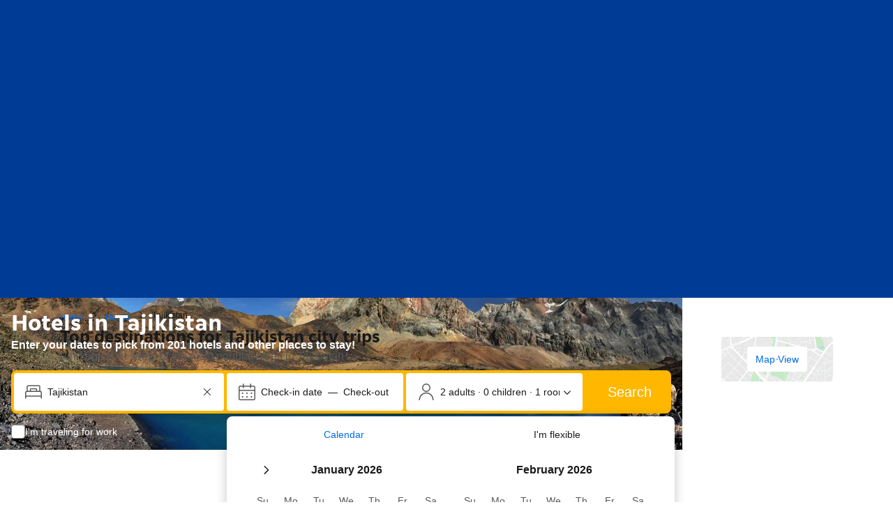

--- FILE ---
content_type: text/html; charset=UTF-8
request_url: https://www.booking.com/country/tj.html
body_size: 1820
content:
<!DOCTYPE html>
<html lang="en">
<head>
    <meta charset="utf-8">
    <meta name="viewport" content="width=device-width, initial-scale=1">
    <title></title>
    <style>
        body {
            font-family: "Arial";
        }
    </style>
    <script type="text/javascript">
    window.awsWafCookieDomainList = ['booking.com'];
    window.gokuProps = {
"key":"AQIDAHjcYu/GjX+QlghicBgQ/7bFaQZ+m5FKCMDnO+vTbNg96AE2d60Q/ObrltvLwmETCDa3AAAAfjB8BgkqhkiG9w0BBwagbzBtAgEAMGgGCSqGSIb3DQEHATAeBglghkgBZQMEAS4wEQQM/uJBw6u1fb9vj1MZAgEQgDsRQ2/sks/D/RVlSVbME4Dj3wRkJD2FZ07abhptl33LwU7tGyATwZ4iwbGQYUhO6BHjaEkO4LpswPF/iQ==",
          "iv":"A6x+QgFSgAAAFBbl",
          "context":"GRolZjW6uHBXcnmWTK9FSsRy/+XJdif9H5DyHdkGmRVLifC3dR/GNhgG/AetdTvAaYKbUOyMd+cuo32+1F2XnHma3i1bhXlFJjzlijANJAwpyhBL5ZFc7axTE/Eq3F09hKSWTLL6PeSYRqwPw43kDz6zFnG25vowSfcsDdihxLxUU1GQMzVksBB6pHVsVQXjop2EcosbnqPS+IFM0PxLuHmwBmx7U5ZdqhBS+Jklj++qUD3hX241QKE5mbw3T+Pe5hoBwPXqPVv2aNpF9ZHOMSRyVTp0ys3IoV/C+JZC/kjXhbA/xcs8rxM1dyDBc1Gi8K1edAcgIHOVmrnuqBs0ZOg9KrmlqCYHUsSXJUIC3M8511OYt3vXVg=="
};
    </script>
    <script src="https://d8c14d4960ca.337f8b16.us-east-2.token.awswaf.com/d8c14d4960ca/a18a4859af9c/f81f84a03d17/challenge.js"></script>
</head>
<body>
    <div id="challenge-container"></div>
    <script type="text/javascript">
        AwsWafIntegration.saveReferrer();
        AwsWafIntegration.checkForceRefresh().then((forceRefresh) => {
            if (forceRefresh) {
                AwsWafIntegration.forceRefreshToken().then(() => {
                    window.location.reload(true);
                });
            } else {
                AwsWafIntegration.getToken().then(() => {
                    window.location.reload(true);
                });
            }
        });
    </script>
    <noscript>
        <h1>JavaScript is disabled</h1>
        In order to continue, we need to verify that you're not a robot.
        This requires JavaScript. Enable JavaScript and then reload the page.
    </noscript>
</body>
</html>

--- FILE ---
content_type: text/html; charset=UTF-8
request_url: https://www.booking.com/country/tj.html
body_size: 186510
content:
<!DOCTYPE html>
<!--
You know you could be getting paid to poke around in our code?
We're hiring designers and developers to work in Amsterdam:
https://careers.booking.com/
-->
<!-- wdot-802 -->
<html lang="en-us" prefix="og: http://ogp.me/ns# fb: http://ogp.me/ns/fb# booking_com: http://ogp.me/ns/fb/booking_com#" class="noJS b_chrome b_chrome_131 supports_inline-block supports_flexbox_unprefixed supports_fontface supports_hyphens " >
<head profile="http://a9.com/-/spec/opensearch/1.1/">
<script type="text/javascript" nonce="kmhAEBuUoWkaNbI">
window.PCM = {
config: {
isBanner: false,
domainUUID: '3ea94870-d4b1-483a-b1d2-faf1d982bb31',
isPCSIntegration: true,
shareConsentWithin: 'www.booking.com',
isCrossDomainCookieSharingEnabled: false,
nonce: 'kmhAEBuUoWkaNbI',
countryCode: 'us',
isUserLoggedIn: false,
},
pcm_consent_cookie: ''
};
(()=>{let e,c=e=>{let n,t,o=new FormData,i={error:e.message||"",message:e.message||"",stack:e.stack||"",name:"js_errors",colno:0,lno:0,url:window.location.hostname+window.location.pathname,pid:(null==(t=null==(n=window.B)?void 0:n.env)?void 0:t.pageview_id)||1,be_running:1,be_column:0,be_line:0,be_stack:e.stack||"",be_message:e.message||"",be_file:window.location.hostname+window.location.pathname};Object.keys(i).forEach(e=>{o.append(e,i[e])}),window.fetch("/js_errors",{method:"POST",body:o}).catch(()=>!1)};window.cookieStore&&window.cookieStore.addEventListener("change",e=>{var n;null!=(n=null==e?void 0:e.changed)&&n.length&&null!=e&&e.changed.forEach(e=>{"OptanonAlertBoxClosed"!==e.name||D(e.value)||c(new Error("OptanonAlertBoxClosed bad value detected: "+e.value)),"OptanonConsent"!==e.name||M(e.value)||c(new Error("OptanonConsent bad value detected: "+e.value))})});let _;(d=_=_||{}).ANALYTICAL="C0002",d.MARKETING="C0004";let g;(d=g=g||{}).PREFERENCES_SAVE_SETTINGS="preferences_save_settings",d.BANNER_REJECT_ALL="banner_reject_all",d.BANNER_ACCEPT_ALL="banner_accept_cookies",d.PREFERENCES_REJECT_ALL="preferences_reject_all",d.PREFERENCES_ACCEPT_ALL="preferences_allow_all";let u,B=((d=u=u||{}).BACKFILLING="back_filling",d.GPC_SIGNAL="gpc_signal",[g.BANNER_ACCEPT_ALL,g.PREFERENCES_ACCEPT_ALL,g.PREFERENCES_SAVE_SETTINGS]),m=[g.BANNER_REJECT_ALL,g.PREFERENCES_REJECT_ALL,g.PREFERENCES_SAVE_SETTINGS],t,I=new Promise(function(e){t=e}),G=window.B&&window.B.env&&window.B.env.b_user_genius_status&&window.B.env.b_user_genius_status.b_genius_level?"genuis_level_"+window.B.env.b_user_genius_status.b_genius_level:"",f={analytical:_.ANALYTICAL+"%3A1",marketing:_.MARKETING+"%3A1"},j="%2C",o="bkng_wvpc",n=window.location.hostname,v=P("isPCSIntegration")||!1,i=P("shareConsentWithin")||!1,w=P("countryCode");var a,r,s,d=P("cookieDomain")||n,l=null!=(e=P("isCrossDomainCookieSharingEnabled"))&&e;let p=";domain="+(l?2<=(r=(a=d).split(".")).length?r.slice(-2).join("."):a:d),C,h=(C="localhost"===n?"http://localhost:8080/dqs":/\.(?:dev|dqs)\.booking\.com/.test(window.location.origin)?"https://account.dqs.booking.com":"https://account.booking."+(/booking\.cn/.test(window.location.origin)?"cn":"com"),31536e6),E="us"!==w?15552e6:h,k="function"==typeof XDomainRequest,K=P("domainUUID")||"",A=P("nonce"),O=P("isBanner")||!1,U=P("isUserLoggedIn"),b=!1;function P(e){return window.PCM&&window.PCM.config&&void 0!==window.PCM.config[e]?window.PCM.config[e]:null}function y(e){e=J(e);let n={};return"string"==typeof e&&(e=e.split("&")).length&&e.forEach(function(e){e=e.split("=");2===e.length&&(n[e[0]]=e[1])}),n}function S(n){return Object.keys(n).map(function(e){return e+"="+n[e]}).join("&")}function F(e){var n=document.createElement("iframe");n.onload=t,n.src="https://"+i+"/cookiebanner.html",n.id="OTcrossDomain",n.role="none",n.frameborder="0",n.height="0",n.width="0",n.role="none";return n.setAttribute("style","position: absolute; overflow: hidden; clip: rect(0 0 0 0); width: 1px; height: 1px; margin: -1px; padding: 0; white-space: nowrap; border: 0; clip-path: inset(100%);"),n.setAttribute("aria-hidden","true"),n.setAttribute("tabindex","-1"),n.setAttribute("data-propagate-only-forced-consent",""+e),document.body.appendChild(n),n}function T(e,n,t=!1){let o={type:"onetrust",OptanonConsent:e},i=(D(n)&&(o.OptanonAlertBoxClosed=n),window.document.getElementById("OTcrossDomain"));(i=t&&!i?F(t):i)&&i.contentWindow&&("true"!==(e=i.getAttribute("data-propagate-only-forced-consent"))||"true"===e&&t)&&I.then(function(){var e;null!=(e=i.contentWindow)&&e.postMessage(o,"*")})}function M(e){if(void 0!==e&&null!=e)try{var n=y(e);return 0<Object.keys(n).length}catch(e){}}function D(e){if(void 0!==e&&null!=e&&isNaN(+e))return e=new Date(e),!isNaN(e.getTime())}function q(e,n,t,o){window.PCM.__mustInjectSDK||void 0===window.Optanon||void 0===e||(e=-1<e.indexOf(t),(void 0!==window.OptanonActiveGroups?-1<window.OptanonActiveGroups.indexOf(n):void 0)!==(window.PCM[o]=e)&&window.Optanon.UpdateConsent("Category",n+":"+(e?"1":"0")))}function L(){var e=y(window.PCM.__getCookie("OptanonConsent"));q(e.groups,_.ANALYTICAL,f.analytical,"Analytical"),q(e.groups,_.MARKETING,f.marketing,"Marketing")}function x(n,t){if(M(n)){let e;var o=(e=D(t)?new Date(t):new Date).getTime()+h,o=new Date(o).toUTCString(),n=J(n);document.cookie="OptanonConsent="+n+p+";path=/;expires="+o+";secure;samesite=none;",D(t)&&(document.cookie="OptanonAlertBoxClosed="+t+p+";path=/;expires="+o+";secure;samesite=none;"),L()}}function N(n,t,o,i){if(v){b=!0;let e=new XMLHttpRequest;e.withCredentials=!0,e.onload=function(){200===e.status?o():(b=!1,i&&i())},e.open("POST",C+"/privacy-consents",!0),e.setRequestHeader("Content-type","application/json;charset=UTF-8"),e.send(JSON.stringify(Object.assign({client_type:"web",client_id:"vO1Kblk7xX9tUn2cpZLS",optanon_action:t,genius_status:G},n)))}}function J(e){return e=e&&-1<e.indexOf("%253")?decodeURI(e):e}function H(e,n){e.backfilled_at=(new Date).getTime(),e.backfilled_seed=1;e=S(e);x(e,n),T(e,n)}function R(){if(v&&!b){let t=new XMLHttpRequest;t.withCredentials=!0,t.onload=function(){var e,n;200===t.status&&((e=y(window.PCM.__getCookie("OptanonConsent"))).implicitConsentCountry=O?"GDPR":"nonGDPR",e.implicitConsentDate=(new Date).getTime(),e=S(e),n=(new Date).getTime()+h,n=new Date(n).toUTCString(),document.cookie="OptanonConsent="+e+p+";path=/;expires="+n+";secure;samesite=none;",L(),T(e,window.PCM.__getCookie("OptanonAlertBoxClosed")))},t.open("POST",C+"/privacy-consents/implicit",!0),t.setRequestHeader("Content-type","application/json;charset=UTF-8"),t.send(JSON.stringify({client_type:"web",client_id:"vO1Kblk7xX9tUn2cpZLS"}))}}i&&l&&Object.defineProperty(window,"otStubData",{set:function(e){e&&e.domainData&&e.domainData.ScriptType&&"PRODUCTION"===e.domainData.ScriptType&&(e.domainData.ScriptType="TEST"),this._otStubData=e},get:function(){return this._otStubData}});let W={a:"analytical",m:"marketing"};function X(){var e,n;let t=(e=>{if(e){var n=e.split("&"),t={};for(let e=0;e<n.length;e++){var o=n[e].split(":");if(2!==o.length)return;var i=o[0],o=o[1],i=W[i];if(!i)return;t[i]="1"===o}return t}})(window.PCM.__getCookie(o));t&&((e=y(window.PCM.__getCookie("OptanonConsent"))).groups=Object.keys(t).filter(function(e){return t[e]}).map(function(e){return f[e]}).join(j),x(e=S(e),n=(new Date).toISOString()),T(e,n),window.PCM.__deleteCookie(o))}function Y(e,n){try{if(!k){x(e,n),d=window.PCM.__getCookie("OptanonConsent"),l=window.PCM.pcm_consent_cookie,d&&l&&(r=-1<((d=y(d)).groups||"").indexOf(f.analytical)?1:0,d=-1<(d.groups||"").indexOf(f.marketing)?1:0,s="true"===(l=y(l.replace(/&amp;/g,"&"))).analytical?1:0,l="true"===l.marketing?1:0,k||r==s&&d==l||N({analytical:r,marketing:d},u.BACKFILLING,()=>{}));var t=window.navigator.globalPrivacyControl;if(v&&t&&"us"===w){let a=y(window.PCM.__getCookie("OptanonConsent"));var t=[],o=(a.consentCausedByGPCSignalStored||t.push(new Promise(function(e,n){N({analytical:0,marketing:0,is_first_time_gpc_signal:1},u.GPC_SIGNAL,function(){e({consentCausedByGPCSignalStored:(new Date).getTime()})},function(){n({})})})),null===U||U);o&&!a.dnsmiCapturedTimestamp&&t.push(new Promise(function(e,n){let t=new XMLHttpRequest;t.withCredentials=!0,t.onload=function(){200<=t.status&&t.status<=299?e({dnsmiCapturedTimestamp:(new Date).getTime()}):n({})},t.open("POST",C+"/dnsmi",!0),t.setRequestHeader("Content-type","application/json;charset=UTF-8"),t.send()})),Promise.allSettled(t).then(function(n){let t=!1;for(let e=0;e<n.length;e++){var o=n[e];"fulfilled"===o.status&&(Object.assign(a,o.value),t=!0)}var e,i;t&&(e=window.PCM.__getCookie("OptanonAlertBoxClosed"),x(i=S(a),e),T(i,e))})}X(),i=y(window.PCM.__getCookie("OptanonConsent")),D(a=window.PCM.__getCookie("OptanonAlertBoxClosed"))&&(new Date).getTime()-new Date(a).getTime()<=E||(!i.implicitConsentDate||(new Date).getTime()-parseInt(i.implicitConsentDate)>=E?R():O?"GDPR"!==i.implicitConsentCountry&&R():"nonGDPR"!==i.implicitConsentCountry&&R()),!function(){if(v){var n=window.PCM.__getCookie("OptanonConsent"),t=window.PCM.__getCookie("OptanonAlertBoxClosed");if(M(n)&&D(t)){var o,n=y(n),i=new Date(t);if(n.groups&&(void 0===n.backfilled_at||new Date(parseInt(n.backfilled_at))<i)){let e;n.geolocation&&(o=n.geolocation.split("%3B"),e={country:o[0],country_region:o[1]}),N(Object.assign({analytical:-1<n.groups.indexOf(f.analytical)?1:0,marketing:-1<n.groups.indexOf(f.marketing)?1:0,consented_at:i.toISOString()},e),u.BACKFILLING,H.bind(this,n,t))}}}}(),window.PCM.__injectSDK()}}catch(e){c(e)}var i,a,r,s,d,l}let V=(e,n)=>{"complete"===document.readyState?window.PCM.__dispatchEvent(e,n):window.addEventListener("load",function(){window.PCM.__dispatchEvent(e,n)})};window.OptanonWrapper=function(...e){var n,t=void 0!==window.Optanon&&"function"==typeof window.Optanon.GetDomainData?window.Optanon.GetDomainData().ShowAlertNotice:void 0,o=(L(),document.getElementById("onetrust-policy-text"));if(o&&!o.hasAttribute("tabindex")&&o.setAttribute("tabindex","0"),t)for(let e=window.PCM.__eventCounter;e<window.dataLayer.length;e++)"trackOptanonEvent"!==window.dataLayer[e].event&&"trackOptanonEvent"!==window.dataLayer[e][1]||(n=(window.dataLayer[e].optanonAction||window.dataLayer[e][2].optanonAction).toLowerCase().replace(/\s/g,"_"),-1===B.indexOf(n)&&-1===m.indexOf(n))||(window.PCM.syncConsent(n),window.PCM.__dispatchEvent("cookie_banner_closed")),window.PCM.__eventCounter++;else window.PCM.__dispatchEvent("cookie_consent_available");"function"==typeof window.OptanonWrapperCallback&&window.OptanonWrapperCallback(e)},window.PCM=Object.assign({Marketing:!1,Analytical:!1,__eventCounter:0,__mustInjectSDK:!0,__dispatchEvent:function(e,n){n=n||window.PCM;let t;CustomEvent?(t=document.createEvent("CustomEvent")).initCustomEvent(e,!0,!0,n):t=new CustomEvent(e,{detail:n}),document.dispatchEvent(t)},__injectSDK:function(){var e,n;window.PCM.__mustInjectSDK&&(D(null!=(n=window.PCM.__getCookie("OptanonAlertBoxClosed"))?n:"")||window.PCM.__deleteCookie("OptanonAlertBoxClosed"),(n=document.createElement("script")).type="text/javascript",n.setAttribute("async","true"),n.setAttribute("src","https://cdn.cookielaw.org/scripttemplates/otSDKStub.js"),n.setAttribute("charset","UTF-8"),n.setAttribute("data-document-language","true"),n.setAttribute("data-domain-script",K),A&&n.setAttribute("nonce",A),n.addEventListener("load",function(){V("cookie_banner_loaded",{willBannerBeShown:!window.PCM.isUserGaveConsent()})}),n.addEventListener("error",function(){V("cookie_banner_loaded",{willBannerBeShown:!1})}),null!=(e=null==(e=document.getElementsByTagName("head"))?void 0:e.item(0))&&e.appendChild(n),window.PCM.__mustInjectSDK=!1)},__getCookie:function(e){e+="=";var n=document.cookie.split(";");let t,o;for(t=0;t<n.length;t+=1){for(o=n[t];" "==o.charAt(0);)o=o.substring(1,o.length);if(0==o.indexOf(e))return o.substring(e.length,o.length)}return null},__deleteCookie:function(e){document.cookie=e+"=;path=/;domain="+n+";expires=Thu, 01 Jan 1970 00:00:01 GMT",document.cookie=e+"=;path=/;domain=;expires=Thu, 01 Jan 1970 00:00:01 GMT"},isUserGaveConsent:()=>{var e=window.PCM.__getCookie("OptanonAlertBoxClosed");return!!e&&(new Date).getTime()-new Date(e).getTime()<=E},syncConsent:function(e=g.BANNER_REJECT_ALL,n){var t=window.PCM.__getCookie("OptanonAlertBoxClosed"),o=window.PCM.__getCookie("OptanonConsent"),i=y(o),a=-1<(i.groups||"").indexOf(f.analytical)?1:0,r=-1<(i.groups||"").indexOf(f.marketing)?1:0;if(T(o,t,n),!k&&v&&N({analytical:a,marketing:r},e,H.bind(this,i,t)),!(-1===m.indexOf(e)||window.PCM.Analytical&&window.PCM.Marketing)){var s=[...window.PCM.Analytical?[]:[_.ANALYTICAL],...window.PCM.Marketing?[]:[_.MARKETING]],d=[];for(let e=0;e<(null==(l=null==(l=null==(l=window.Optanon)?void 0:l.GetDomainData())?void 0:l.Groups)?void 0:l.length);e++){var l=window.Optanon.GetDomainData().Groups[e];l.CustomGroupId&&-1!==s.indexOf(l.CustomGroupId)&&d.push(l)}var c=[],u=document.cookie.split("; ");for(let e=0;e<u.length;e++)c.push(u[e].split("=")[0]);for(let e=0;e<d.length;e++){var w=d[e].Cookies;for(let e=0;e<w.length;e++){var p=[w[e].Name];if(-1!==p[0].indexOf("xx")){var C=new RegExp("^"+p[0].replaceAll("x","\\w")+"$","g");for(let e=0;e<c.length;e++)c[e].match(C)&&p.push(c[e])}for(let e=0;e<p.length;e++)window.PCM.__deleteCookie(p[e])}}}}},window.PCM),void 0===window.dataLayer&&(window.dataLayer=[]),s=function(){i&&n!==i?(window.addEventListener("message",function(e){e&&e.data&&"OneTrustCookies"===e.data.name&&Y(e.data.OptanonConsent,e.data.OptanonAlertBoxClosed)}),F(!1)):Y()},"loading"===document.readyState?document.addEventListener("DOMContentLoaded",function(){s()}):s()})();
</script>
<link href="https://cf.bstatic.com" rel="dns-prefetch" crossorigin>
<link href="https://cf.bstatic.com" rel="dns-prefetch" crossorigin>
<meta name="referrer" content="strict-origin-when-cross-origin">
<meta http-equiv="content-type" content="text/html; charset=utf-8" />
<script nonce="kmhAEBuUoWkaNbI"> function b_cors_check(supported) { var value = supported ? 1 : 0; if (!/(^|;)\s*cors_js=/.test(document.cookie)) { var d = new Date(); d.setTime(d.getTime() + 60 * 60 * 24 * 365 * 1000); var cookieDomain = '.booking.com' || '.booking.com'; document.cookie = 'cors_js=' + value +'; domain=' + cookieDomain + '; path=/; expires=' + d.toGMTString(); } if (!value) { location.reload(); } } </script>
<script nonce="kmhAEBuUoWkaNbI">(function(d) { d.addEventListener('error', function(e) { if (e.target && e.target.classList.contains('crossorigin-check-js')) { b_cors_check(false); } }, true); })(document); </script>
<script class="crossorigin-check-js" src="https://cf.bstatic.com/static/js/crossorigin_check_cloudfront_sd/2454015045ef79168d452ff4e7f30bdadff0aa81.js" async crossorigin nonce="kmhAEBuUoWkaNbI"></script>
<script nonce="kmhAEBuUoWkaNbI"> 
;(function() {
window.b_early_errors = window.b_early_errors || [];
window.onerror = function() {
window.b_early_errors.push(arguments);
};
}());
 </script>
<link rel="stylesheet" id="main-css-preload" href="https://cf.bstatic.com/static/css/main_cloudfront_sd.iq_ltr/0a96e2329a7d12eabd94a042b018a0c0c90a3439.css"  data-main-css="1" />
<script nonce="kmhAEBuUoWkaNbI">
document.querySelector('#main-css-preload').addEventListener('load', function() {
window.mainCssWasLoaded = 1;
})
</script>
<link rel="stylesheet" href="https://cf.bstatic.com/static/css/main_exps_cloudfront_sd.iq_ltr/f3f7bce74850e3086e63c198d858b6528c5be8be.css"  />
<link rel="stylesheet" href="https://cf.bstatic.com/static/css/gprof_icons_cloudfront_sd.iq_ltr/f4fa450a0fd6a6ad8cafc28c74bf19a153e53191.css" /> 
<link rel="_prefetch" data-defer-prefetch href="https://cf.bstatic.com/static/css/searchresults_cloudfront_sd.iq_ltr/47be117066e38c9c0e5194cea922f5db97af20f3.css">
<link rel="stylesheet" type="text/css" href="https://cf.bstatic.com/static/css/xp-index-sb_cloudfront_sd.iq_ltr/739c5abd2dafba99c581049ff8bb6c1855400f61.css"  media="screen, print" />
<link rel="stylesheet" type="text/css" href="https://cf.bstatic.com/static/css/incentives_cloudfront_sd.iq_ltr/f1558a6e9832a4eb8cfe1d3d14db176bd3564335.css"  media="screen" />
<link rel="stylesheet" type="text/css" href="https://cf.bstatic.com/static/css/landing_pages_common_cloudfront_sd.iq_ltr/0e470e376e3f1ca27592fc0ea28fd6a5a3371f3f.css"  media="screen, print" />
<link rel="stylesheet" type="text/css" href="https://cf.bstatic.com/static/css/runway_internal_action_landing_page_cloudfront_sd.iq_ltr/e69de29bb2d1d6434b8b29ae775ad8c2e48c5391.css" media="screen, print" />
  
 <style nonce="kmhAEBuUoWkaNbI"> #basiclayout, .basiclayout { margin: 0; } #special_actions { margin: 3px 15px 3px 0; } .ticker_space { margin-top: 3px !important; } #logo_no_globe_new_logo { top: 14px; } .b_msie_6 #top, .b_msie_6 body.header_reshuffle #top {height:61px !important;} .b_msie_6 #special_actions { margin: 3px 15px 3px 0; overflow:visible; } body.header_reshuffle #top { min-height: 50px !important; height: auto !important; } .nobg { background: #fff url("https://cf.bstatic.com/static/img/nobg_all_blue_iq/b700d9e3067c1186a3364012df4fe1c48ae6da44.png") repeat-x; background-position: 0 -50px; } </style> 
<link rel="preload" as="script" href="https://cf.bstatic.com/static/js/core-deps-inlinedet_cloudfront_sd/f62025e692b596dd53ecd1bd082dfd3197944c50.js" crossorigin nonce="kmhAEBuUoWkaNbI">
<link rel="preload" as="script" href="https://cf.bstatic.com/static/js/jquery_cloudfront_sd/e1e8c0e862309cb4caf3c0d5fbea48bfb8eaad42.js" crossorigin nonce="kmhAEBuUoWkaNbI">
<link rel="preload" as="script" href="https://cf.bstatic.com/static/js/main_cloudfront_sd/904bcd188076bad3cf2a40bcf2e474e4d801f5f7.js" crossorigin nonce="kmhAEBuUoWkaNbI">
<link rel="preload" as="script" href="https://cf.bstatic.com/static/js/landingpage_cloudfront_sd/39b1ef7b9cef8d98d1bf710faf1f63eab33d7ca9.js" crossorigin nonce="kmhAEBuUoWkaNbI">
<link rel="preload" as="script" href="https://cf.bstatic.com/static/js/searchbox_cloudfront_sd/d3fff906438c5bdb62638654d2628b6d49d15aa1.js" crossorigin nonce="kmhAEBuUoWkaNbI">
<link rel="preload" as="script" href="https://cf.bstatic.com/static/js/error_catcher_bec_cloudfront_sd/c40c55637440286271899bb4294fd743b387ac07.js" crossorigin nonce="kmhAEBuUoWkaNbI">
<script nonce="kmhAEBuUoWkaNbI"> if( window.performance && performance.measure && 'b-stylesheets') { performance.measure('b-stylesheets'); } </script> 
<meta data-rh="true" name="robots" content="index,follow"/>
<link rel="canonical" href="https://www.booking.com/country/tj.html" />
<meta name="booking-verification" content="[base64]" />
<meta name="twitter:app:id:iphone" content="367003839" />
<meta name="twitter:app:name:ipad" content="Booking.com Hotel Reservations Worldwide & Hotel Deals" />
<meta name="twitter:app:id:ipad" content="367003839" />
<meta name="twitter:app:name:googleplay" content="Booking.com Hotel Reservations" />
<meta name="twitter:app:id:googleplay" content="com.booking" />
<meta property="al:ios:app_store_id" content="367003839">
<meta property="al:ios:app_name" content="Booking.com Hotel Reservations">
<meta property="al:android:app_name" content="Booking.com Hotel Reservation">
<meta property="al:android:package" content="com.booking">
<meta name="p:domain_verify" content="ff7f0b90ebb93e5bf7c7cafe77640ec1"/>
<meta http-equiv="content-language" content="en-us" />
<meta http-equiv="content-script-type" content="text/javascript" />
<meta http-equiv="content-style-type" content="text/css" />
<meta http-equiv="window-target" content="_top" />
<meta property="fb:pages" content="131840030178250, 1425349334428496, 117615518393985, 1565844503706287, 517612321758712, 1668799180037291, 265097377176252, 1643712662515912, 303492549842824, 1638321783047271, 809709019119342, 959185470826086, 217466488652137, 641365839348517, 203741606405114">
<meta property="wb:webmaster" content="48970bbca45d28c2" />
<meta name="twitter:card" content="summary_large_image">
<meta name="twitter:site" content="@bookingcom">
<meta name="twitter:creator" content="@bookingcom">
<meta name="twitter:image" content="https://cf.bstatic.com/static/img/twitter-image-else/566c7081f1deeaca39957e96365c3908f83b95af.jpg">
<meta name="twitter:title" content="Booking.com: The largest selection of hotels, homes, and vacation rentals">
<meta name="twitter:description" content="Whether you’re looking for hotels, homes, or vacation rentals, you’ll always find the guaranteed best price. Browse our  accommodations in over 85,000 destinations.">
<meta property="og:type" content="company" />
<meta property="og:title" content="Booking.com: The largest selection of hotels, homes, and vacation rentals" />
<meta property="og:image" content="https://cf.bstatic.com/static/img/fb/1/8a240f547dbef4211044f4392436beda77674398.jpg" />
<meta property="og:description" content="Whether you’re looking for hotels, homes, or vacation rentals, you’ll always find the guaranteed best price. Browse our  accommodations in over 85,000 destinations." />
<meta property="og:locale" content="en_US" />
<meta property="og:url" content="https://www.booking.com/country/tj.html" />
<meta property="og:site_name" content="Booking.com" />
<meta property="fb:app_id" content="145362478954725" />
<link rel="alternate" type="text/html" hreflang="en-gb" href="https://www.booking.com/country/tj.en-gb.html" title="English (UK)"/>
<link rel="alternate" type="text/html" hreflang="en-us" href="https://www.booking.com/country/tj.html" title="English (US)"/>
<link rel="alternate" type="text/html" hreflang="de" href="https://www.booking.com/country/tj.de.html" title="Deutsch"/>
<link rel="alternate" type="text/html" hreflang="nl" href="https://www.booking.com/country/tj.nl.html" title="Nederlands"/>
<link rel="alternate" type="text/html" hreflang="fr" href="https://www.booking.com/country/tj.fr.html" title="Français"/>
<link rel="alternate" type="text/html" hreflang="es" href="https://www.booking.com/country/tj.es.html" title="Español"/>
<link rel="alternate" type="text/html" hreflang="es-ar" href="https://www.booking.com/country/tj.es-ar.html" title="Español (AR)"/>
<link rel="alternate" type="text/html" hreflang="es-mx" href="https://www.booking.com/country/tj.es-mx.html" title="Español (MX)"/>
<link rel="alternate" type="text/html" hreflang="ca" href="https://www.booking.com/country/tj.ca.html" title="Català"/>
<link rel="alternate" type="text/html" hreflang="it" href="https://www.booking.com/country/tj.it.html" title="Italiano"/>
<link rel="alternate" type="text/html" hreflang="pt-pt" href="https://www.booking.com/country/tj.pt-pt.html" title="Português (PT)"/>
<link rel="alternate" type="text/html" hreflang="pt-br" href="https://www.booking.com/country/tj.pt-br.html" title="Português (BR)"/>
<link rel="alternate" type="text/html" hreflang="no" href="https://www.booking.com/country/tj.no.html" title="Norsk"/>
<link rel="alternate" type="text/html" hreflang="fi" href="https://www.booking.com/country/tj.fi.html" title="Suomi"/>
<link rel="alternate" type="text/html" hreflang="sv" href="https://www.booking.com/country/tj.sv.html" title="Svenska"/>
<link rel="alternate" type="text/html" hreflang="da" href="https://www.booking.com/country/tj.da.html" title="Dansk"/>
<link rel="alternate" type="text/html" hreflang="cs" href="https://www.booking.com/country/tj.cs.html" title="Čeština"/>
<link rel="alternate" type="text/html" hreflang="hu" href="https://www.booking.com/country/tj.hu.html" title="Magyar"/>
<link rel="alternate" type="text/html" hreflang="ro" href="https://www.booking.com/country/tj.ro.html" title="Română"/>
<link rel="alternate" type="text/html" hreflang="ja" href="https://www.booking.com/country/tj.ja.html" title="日本語"/>
<link rel="alternate" type="text/html" hreflang="zh-cn" href="https://www.booking.com/country/tj.zh-cn.html" title="简体中文"/>
<link rel="alternate" type="text/html" hreflang="zh-tw" href="https://www.booking.com/country/tj.zh-tw.html" title="繁體中文"/>
<link rel="alternate" type="text/html" hreflang="pl" href="https://www.booking.com/country/tj.pl.html" title="Polski"/>
<link rel="alternate" type="text/html" hreflang="el" href="https://www.booking.com/country/tj.el.html" title="Ελληνικά"/>
<link rel="alternate" type="text/html" hreflang="ru" href="https://www.booking.com/country/tj.ru.html" title="Русский"/>
<link rel="alternate" type="text/html" hreflang="tr" href="https://www.booking.com/country/tj.tr.html" title="Türkçe"/>
<link rel="alternate" type="text/html" hreflang="bg" href="https://www.booking.com/country/tj.bg.html" title="Български"/>
<link rel="alternate" type="text/html" hreflang="ar" href="https://www.booking.com/country/tj.ar.html" title="العربية"/>
<link rel="alternate" type="text/html" hreflang="ko" href="https://www.booking.com/country/tj.ko.html" title="한국어"/>
<link rel="alternate" type="text/html" hreflang="he" href="https://www.booking.com/country/tj.he.html" title="עברית"/>
<link rel="alternate" type="text/html" hreflang="lv" href="https://www.booking.com/country/tj.lv.html" title="Latviski"/>
<link rel="alternate" type="text/html" hreflang="uk" href="https://www.booking.com/country/tj.uk.html" title="Українська"/>
<link rel="alternate" type="text/html" hreflang="hi" href="https://www.booking.com/country/tj.hi.html" title="हिन्दी"/>
<link rel="alternate" type="text/html" hreflang="id" href="https://www.booking.com/country/tj.id.html" title="Bahasa Indonesia"/>
<link rel="alternate" type="text/html" hreflang="ms" href="https://www.booking.com/country/tj.ms.html" title="Bahasa Malaysia"/>
<link rel="alternate" type="text/html" hreflang="th" href="https://www.booking.com/country/tj.th.html" title="ภาษาไทย"/>
<link rel="alternate" type="text/html" hreflang="et" href="https://www.booking.com/country/tj.et.html" title="Eesti"/>
<link rel="alternate" type="text/html" hreflang="hr" href="https://www.booking.com/country/tj.hr.html" title="Hrvatski"/>
<link rel="alternate" type="text/html" hreflang="lt" href="https://www.booking.com/country/tj.lt.html" title="Lietuvių"/>
<link rel="alternate" type="text/html" hreflang="sk" href="https://www.booking.com/country/tj.sk.html" title="Slovenčina"/>
<link rel="alternate" type="text/html" hreflang="sr" href="https://www.booking.com/country/tj.sr.html" title="Srpski"/>
<link rel="alternate" type="text/html" hreflang="sl" href="https://www.booking.com/country/tj.sl.html" title="Slovenščina"/>
<link rel="alternate" type="text/html" hreflang="vi" href="https://www.booking.com/country/tj.vi.html" title="Tiếng Việt"/>
<link rel="alternate" type="text/html" hreflang="tl" href="https://www.booking.com/country/tj.tl.html" title="Filipino"/>
<link rel="alternate" type="text/html" hreflang="is" href="https://www.booking.com/country/tj.is.html" title="Íslenska"/>
<link rel="icon" href="https://cf.bstatic.com/static/img/favicon/9ca83ba2a5a3293ff07452cb24949a5843af4592.svg" type="image/svg+xml">
<link rel="icon" href="https://cf.bstatic.com/static/img/favicon/4a3b40c4059be39cbf1ebaa5f97dbb7d150926b9.png" type="image/png" sizes="192x192">
<link rel="icon" href="https://cf.bstatic.com/static/img/favicon/40749a316c45e239a7149b6711ea4c48d10f8d89.ico" sizes="32x32">
<link rel="apple-touch-icon" href="https://cf.bstatic.com/static/img/apple-touch-icon/5db9fd30d96b1796883ee94be7dddce50b73bb38.png" />
<link rel="help" href="/faq.html?label=gen173bo-10CAIo3gFCAnRqSDNYA2ioAogBAZgBM7gBB8gBDNgBA-gBAfgBAYgCAZgCAqgCAbgCsuzYywbAAgHSAiQwYzQzOWFmZS0zMmUzLTRiODktYTgyZC02OTU2YzBkNTY0ODbYAgHgAgE&sid=23464c9e15ff5fa29d3c20e1cd03d39a&amp;" />
<link rel="search" type="application/opensearchdescription+xml" href="https://cf.bstatic.com/static/opensearch/en-us/e19e3ca297c466eb18e0b783736192a638f6a66e.xml" title="Booking.com Online Hotel Reservations" />
<link href="https://plus.google.com/105443419075154950489" rel="publisher" />
<script nonce="kmhAEBuUoWkaNbI">
/*
*/
(function avoidingXSSviaLocationHash() {
var location = window.location,
hash = location.hash,
xss = /[<>'"]/;
if (
xss.test( decodeURIComponent( hash ) ) ||
xss.test( hash )
) {
location.hash = '';
}
})();
document.documentElement.className = document.documentElement.className.replace('noJS', '') + ' hasJS';
var b_experiments = {}, WIDTH, B = window.booking = {
_onfly: [], // "on the fly" functions, will be executed as soon as external js files were loaded
devTools: {
trackedExperiments: []
},
user: {
},
env : {
isRetina : window.devicePixelRatio > 1,
"b_gtt": 'dLYAeZFVJfNTBBFPbZDfBFWHJfOBMHCRIOdHZXC',
"b_action" : 'runway_internal_action',
"b_secure_domain" : 'https://secure.booking.com',
"b_site_type" : 'www',
"b_site_type_id": '1',
"b_agent_is_no_robot": true,
"b_agent_is_robot": false,
"b_query_params_with_lang_no_ext": '?label=gen173bo-10CAIo3gFCAnRqSDNYA2ioAogBAZgBM7gBB8gBDNgBA-gBAfgBAYgCAZgCAqgCAbgCsuzYywbAAgHSAiQwYzQzOWFmZS0zMmUzLTRiODktYTgyZC02OTU2YzBkNTY0ODbYAgHgAgE&sid=23464c9e15ff5fa29d3c20e1cd03d39a',
"b_query_params_with_lang_no_ext_enforce_lang_aid_currency": '?label=gen173bo-10CAIo3gFCAnRqSDNYA2ioAogBAZgBM7gBB8gBDNgBA-gBAfgBAYgCAZgCAqgCAbgCsuzYywbAAgHSAiQwYzQzOWFmZS0zMmUzLTRiODktYTgyZC02OTU2YzBkNTY0ODbYAgHgAgE&sid=23464c9e15ff5fa29d3c20e1cd03d39a;lang=en-us;aid=304142;selected_currency=USD',
"b_calendar2" : '1',
"BHDTJdReLGMeEcYPffcVDZBZMO": true,
"b_max_los_data_for_prefilled_dest" : {"extended_los":90,"is_fullon":0,"has_extended_los":0,"default_los":90,"experiment":null,"max_allowed_los":90},
/*
*/
"b_partner_channel_id": '3',
"b_bookings_owned": '1',
"b_google_maps_key_params" : 'true&indexing=true',
"b_lang" : 'en',
"b_has_valid_dates": 0,
"b_countrycode" : '',
"b_guest_country" : 'us',
"b_locale" : 'en-us',
"b_lang_for_url" : 'en-us',
"b_this_urchin" : '/country/tj.html?label=gen173bo-10CAIo3gFCAnRqSDNYA2ioAogBAZgBM7gBB8gBDNgBA-gBAfgBAYgCAZgCAqgCAbgCsuzYywbAAgHSAiQwYzQzOWFmZS0zMmUzLTRiODktYTgyZC02OTU2YzBkNTY0ODbYAgHgAgE&tmpl=landing_pages%2Frunway_internal_action&',
"b_flag_to_suggest" : 'us',
"b_companyname" : 'Booking.com',
"b_partner_vertical" : 'channel_direct',
b_date_format: {"day_month_year_other":"{month_name} {day_other}, {full_year}","month_name_only":"{month_name_nom}","day_month_between":"between {month_name} {day_name} and {month_name_until} {day_name_until}","day_short_month_year_other":"{short_month_name} {day_name_other}, {full_year}","date_with_weekday_with_markers":"{weekday}, {begin_marker}{month_name} {day_of_month}{end_marker}, {full_year}","from_month_with_year":"since {month_name_from} {full_year}","day_short_month_year":"{short_month_name} {day_name}, {full_year}","day_short_month_year_between":"{short_month_name} {day_of_month}, {full_year} – {short_month_name_until} {day_of_month_until}, {full_year_until}","date_with_year":"{month_name} {day_of_month}, {full_year}","numeric_day_month_year_time_before":"before {time} on {month_name_0}/{day_name_0}/{full_year}","numeric_date_range_both_years":"{month}/{day_of_month}/{full_year} - {month_until}/{day_of_month_until}/{full_year_until}","short_month_with_year":"{short_month_name} {full_year}","day_month_year_on":"on {month_name} {day_name}, {full_year}","day_month_from":"from {month_name} {day_name}","day_short_month_year_on":"on {short_month_name} {day_name}, {full_year}","ux_day_month":"{month_1} {day_1}","range_from_long_date_time_until_long_date_time":"from {month_name} {day_of_month}, {full_year} at {time} until {month_name_until} {day_of_month_until}, {full_year_until} at {time_until}","numeric_day_month_year_on":"on {month_name_0}/{day_name_0}/{full_year}","date_with_weekday_time_from":"{weekday}, {begin_marker}{month_name} {day_of_month}{end_marker}, {full_year} from {time}","date_without_year":"{month_name} {day_of_month}","date_with_weekday":"{weekday}, {month_name} {day_of_month}, {full_year}","day_short_month_between":"{short_month_name} {day_of_month} – {short_month_name_until} \n{day_of_month_until} ","day_month":"{month_name} {day_name}","numeric_date_range":"{month}/{day_of_month} - {month_until}/{day_of_month_until}","short_date_without_year":"{short_month_name} {day_of_month}","day_month_year":"{month_name} {day_name}, {full_year}","date_with_short_weekday_without_year":"{short_weekday}, {month_name} {day_of_month} ","day_month_on":"on {month_name} {day_name}","month_with_year":"{month_name_with_year_only} {full_year}","short_date_without_year_range":"{short_month_name} {day_of_month} - {short_month_name_until} {day_of_month_until}","day_month_year_between":"between {month_name} {day_name}, {full_year} and {month_name_until} {day_name_until}, {full_year_until}","day_short_month_time_between":"{short_month_name} {day_of_month}, {time} – {time_until}","numeric_day_month_year_between":"between {month_name_0}/{day_name_0}/{full_year} and {month_name_0_until}/{day_name_0_until}/{full_year_until}","in_month_with_year":"in {month_name_in} {full_year}","date_with_weekday_time_at":"date_with_weekday_time_at","day_short_month_year_time":"{short_month_name} {day_of_month}, {full_year}, {time}","day_short_month_year_until":"until {short_month_name} {day_name}, {full_year}","numeric_day_month_year_until":"until {month_name_0}/{day_name_0}/{full_year}","day_month_until":"until {month_name} {day_name}","date_with_weekday_to":"{weekday_to} {day_of_month} {month_name_to} {full_year}","short_date_with_weekday":"{short_weekday}, {short_month_name} {day_of_month}, {full_year}","numeric_day_month_year":"{month_name_0}/{day_name_0}/{full_year}","day_month_year_time_before":"before {time} on {month_name} {day_name}, {year}","date_range_with_short_weekday_short_month":"{short_weekday}, {short_month_name} {day_of_month} – {short_weekday_until}, {short_month_name_until} {day_of_month_until} ","day_of_month_only":"{day_of_month}","short_date":"{short_month_name} {day_of_month}, {full_year}","date_with_weekday_time_from_until":"{weekday}, {begin_marker}{month_name} {day_of_month}{end_marker}, {full_year} from {time} until {time_until}","day_month_year_from":"from {month_name} {day_name}, {full_year}","short_month_only":"{short_month_name}","numeric_date":"{month}/{day_of_month}/{full_year}","day_short_month_year_time_between":"{short_month_name} {day_of_month}, {full_year}, {time} – {time_until}","day_short_month_year_from":"from {short_month_name} {day_name}, {full_year}","ux_day_month_on":"on {month_2} {day_2}","short_date_with_weekday_without_year":"{short_weekday}, {short_month_name} {day_of_month}","long_date_range_both_years":"{month_name} {day_of_month}, {full_year} – {month_name_until} {day_of_month_until}, {full_year_until}","numeric_day_month_year_from":"from {month_name_0}/{day_name_0}/{full_year}","day_month_other":"{month_name} {day_other}","short_weekday_only":"{short_weekday}","day_short_month_time":"{short_month_name} {day_of_month}, {time}","day_month_year_until":"until {month_name} {day_name}, {full_year}","date_with_short_weekday_with_year":"{short_weekday}, {month_name} {day_of_month}, {full_year}","date_with_weekday_time_until":"{weekday}, {begin_marker}{month_name} {day_of_month}{end_marker}, {full_year} until {time}","date_with_weekday_from":"{weekday_from}, {month_name_from} {day_of_month}, {full_year}"},
b_month_for_formatted_date: {"1":{"name":"January","name_def_article_lc":"the January","to_month_lc":"to January","genitive_lc":"January","short_name_uc":"January","name_other":"January","short_name":"Jan","name_only":"January","in_month_lc":"in January","name_with_year_only":"January","name_def_article_uc":"The January","name_to":"January","day_to":"January","name_lc":"January","on_day_month":"01","short_name_only":"Jan","month_1":"January","name_uc":"January","name_in":"January","name_from":"January","genitive_uc":"January","month_2":"January"},"10":{"name_def_article_lc":"the October","short_name_only":"Oct","to_month_lc":"to October","name_def_article_uc":"The October","name_to":"October","on_day_month":"10","name":"October","name_lc":"October","genitive_uc":"October","name_only":"October","short_name":"Oct","name_from":"October","in_month_lc":"in October","name_with_year_only":"October","month_2":"October","month_1":"October","short_name_uc":"October","name_other":"October","genitive_lc":"October","name_in":"October","name_uc":"October"},"11":{"name_with_year_only":"November","in_month_lc":"in November ","month_2":"November","genitive_uc":"November ","short_name":"Nov","name_only":"November","name_from":"November","name_in":"November","name_uc":"November","month_1":"November","name_other":"November","short_name_uc":"November","genitive_lc":"November ","to_month_lc":"to November ","name_def_article_lc":"the November","short_name_only":"Nov","on_day_month":"11","name":"November","name_lc":"November","name_def_article_uc":"The November","name_to":"November"},"12":{"short_name_only":"Dec","name_def_article_lc":"the December","to_month_lc":"to December","name_def_article_uc":"The December","name_to":"December","name":"December","name_lc":"December","on_day_month":"12","name_from":"December","genitive_uc":"December","name_only":"December","short_name":"Dec","month_2":"December","name_with_year_only":"December","in_month_lc":"in December","genitive_lc":"December ","month_1":"December","name_other":"December","short_name_uc":"December","name_uc":"December","name_in":"December"},"2":{"short_name_only":"Feb","name_def_article_uc":"The February","name_to":"February","day_to":"February","name_lc":"February","on_day_month":"02","name_from":"February","genitive_uc":"February ","month_2":"February","month_1":"February","name_in":"February","name_uc":"February","name_def_article_lc":"the February","to_month_lc":"to February ","name":"February","short_name":"Feb","name_only":"February","in_month_lc":"in February ","name_with_year_only":"February","genitive_lc":"February ","name_other":"February","short_name_uc":"February"},"3":{"short_name_only":"Mar","name_to":"March","name_def_article_uc":"The March","on_day_month":"03","name_lc":"March","day_to":"March","genitive_uc":"March","name_from":"March","month_2":"March","month_1":"March","name_uc":"March","name_in":"March","name_def_article_lc":"the March","to_month_lc":"to March","name":"March","short_name":"Mar","name_only":"March","name_with_year_only":"March","in_month_lc":"in March","name_other":"March","short_name_uc":"March","genitive_lc":"March"},"4":{"name_to":"April","name_def_article_uc":"The April","on_day_month":"04","name":"April","name_lc":"April","name_def_article_lc":"the April","short_name_only":"Apr","to_month_lc":"to April","short_name_uc":"April","name_other":"April","month_1":"April","genitive_lc":"April","name_in":"April","name_uc":"April","short_name":"Apr","name_only":"April","genitive_uc":"April","name_from":"April","in_month_lc":"in April","name_with_year_only":"April","month_2":"April"},"5":{"name_to":"May","name_def_article_uc":"The May","on_day_month":"05","name":"May","name_lc":"May","name_def_article_lc":"the May","short_name_only":"May","to_month_lc":"to May","short_name_uc":"May","name_other":"May","month_1":"May","genitive_lc":"May","name_uc":"May","name_in":"May","short_name":"May","name_only":"May","genitive_uc":"May","name_from":"May","name_with_year_only":"May","in_month_lc":"in May","month_2":"May"},"6":{"to_month_lc":"to June","short_name_only":"Jun","name_def_article_lc":"the June","name_lc":"June","name":"June","on_day_month":"06","name_to":"June","name_def_article_uc":"The June","month_2":"June","in_month_lc":"in June","name_with_year_only":"June","name_from":"June","name_only":"June","short_name":"Jun","genitive_uc":"June","name_in":"June","name_uc":"June","genitive_lc":"June","short_name_uc":"June","name_other":"June","month_1":"June"},"7":{"on_day_month":"07","name":"July","name_lc":"July","name_to":"July","name_def_article_uc":"The July","to_month_lc":"to July","name_def_article_lc":"the July","short_name_only":"Jul","name_in":"July","name_uc":"July","name_other":"July","short_name_uc":"July","month_1":"July","genitive_lc":"July","in_month_lc":"in July","name_with_year_only":"July","month_2":"July","short_name":"Jul","name_only":"July","genitive_uc":"July","name_from":"July"},"8":{"on_day_month":"08","name_lc":"August","name":"August","name_to":"August","name_def_article_uc":"The August","to_month_lc":"to August","name_def_article_lc":"the August","short_name_only":"Aug","name_in":"August","name_uc":"August","short_name_uc":"August","name_other":"August","month_1":"August","genitive_lc":"August","name_with_year_only":"August","in_month_lc":"in August","month_2":"August","name_only":"August","short_name":"Aug","genitive_uc":"August","name_from":"August"},"9":{"genitive_lc":"September","short_name_uc":"September","name_other":"September","month_1":"September","name_in":"September","name_uc":"September","name_from":"September","name_only":"September","short_name":"Sep","genitive_uc":"September","month_2":"September","name_with_year_only":"September","in_month_lc":"in September","name_to":"September","name_def_article_uc":"The September","name":"September","name_lc":"September","on_day_month":"09","short_name_only":"Sep","name_def_article_lc":"the September","to_month_lc":"to September"}},
b_weekday_formatted_date: {"1":{"name_uc":"Monday","short":"Mon","name_other":"Monday","name_from_preposition":"From Monday","name_from":"Monday","name_other_uc":"Monday","name_lc":"Monday","name":"Monday","name_to":"Monday","short_uc":"Mon","name_on":"Monday","shortest":"Mo"},"2":{"name":"Tuesday","name_lc":"Tuesday","short_uc":"Tue","name_to":"Tuesday","name_on":"Tuesday","shortest":"Tu","name_uc":"Tuesday","short":"Tue","name_other":"Tuesday","name_from_preposition":"From Tuesday","name_from":"Tuesday","name_other_uc":"Tuesday"},"3":{"name_lc":"Wednesday","name":"Wednesday","name_on":"Wednesday","short_uc":"Wed","name_to":"Wednesday","shortest":"We","name_uc":"Wednesday","name_other":"Wednesday","short":"Wed","name_from_preposition":"From Wednesday","name_other_uc":"Wednesday","name_from":"Wednesday"},"4":{"name_from_preposition":"From Thursday","name_from":"Thursday","name_other_uc":"Thursday","name_uc":"Thursday","short":"Thu","name_other":"Thursday","shortest":"Th","name":"Thursday","name_lc":"Thursday","short_uc":"Thu","name_to":"Thursday","name_on":"Thursday"},"5":{"name_from_preposition":"From Friday","name_other_uc":"Friday","name_from":"Friday","name_uc":"Friday","name_other":"Friday","short":"Fri","shortest":"Fr","name":"Friday","name_lc":"Friday","name_on":"Friday","name_to":"Friday","short_uc":"Fri"},"6":{"shortest":"Sa","name":"Saturday","name_lc":"Saturday","name_on":"Saturday","short_uc":"Sat","name_to":"Saturday","name_from_preposition":"From Saturday","name_other_uc":"Saturday","name_from":"Saturday","name_uc":"Saturday","name_other":"Saturday","short":"Sat"},"7":{"name_on":"Sunday","short_uc":"Sun","name_to":"Sunday","name":"Sunday","name_lc":"Sunday","shortest":"Su","name_other":"Sunday","short":"Sun","name_uc":"Sunday","name_other_uc":"Sunday","name_from":"Sunday","name_from_preposition":"From Sunday"},"8":{"short_uc":"short_uc","name_to":"name_to","name_on":"name_on","name":"Every day","name_lc":"every day","shortest":"shortest","short":"short","name_other":"name_other","name_uc":"name_uc","name_from":"name_from","name_other_uc":"name_other_uc","name_from_preposition":"From any day"}},
b_time_format: {"AM_symbol":{"name":"AM"},"PM_symbol":{"name":"PM"},"time":{"name":"{hour_12h_no0}:{minutes} {AM_PM}"},"time_12":{"name":"{hour_12h_no0}:{minutes} {AM_PM}"},"time_24":{"name":"{hour_24h_no0}:{minutes}"}},
"b_protocol": 'https',
auth_level : "0",
b_user_auth_level_is_none : 1,
b_check_ot_consent : 1,
bui: {
color: {
bui_color_grayscale_dark: "#333333",
bui_color_grayscale: "#6B6B6B",
bui_color_grayscale_light: "#BDBDBD",
bui_color_grayscale_lighter: "#E6E6E6",
bui_color_grayscale_lightest: "#F5F5F5",
bui_color_primary_dark: "#00224F",
bui_color_primary: "#003580",
bui_color_primary_light: "#BAD4F7",
bui_color_primary_lighter: "#EBF3FF",
bui_color_primary_lightest: "#FAFCFF",
bui_color_complement_dark: "#CD8900",
bui_color_complement: "#FEBB02",
bui_color_complement_light: "#FFE08A",
bui_color_complement_lighter: "#FDF4D8",
bui_color_complement_lightest: "#FEFBF0",
bui_color_callout_dark: "#BC5B01",
bui_color_callout: "#FF8000",
bui_color_callout_light: "#FFC489",
bui_color_callout_lighter: "#FFF0E0",
bui_color_callout_lightest: "#FFF8F0",
bui_color_destructive_dark: "#A30000",
bui_color_destructive: "#CC0000",
bui_color_destructive_light: "#FCB4B4",
bui_color_destructive_lighter: "#FFEBEB",
bui_color_destructive_lightest: "#FFF0F0",
bui_color_constructive_dark: "#006607",
bui_color_constructive: "#008009",
bui_color_constructive_light: "#97E59C",
bui_color_constructive_lighter: "#E7FDE9",
bui_color_constructive_lightest: "#F1FEF2",
bui_color_action: "#0071C2",
bui_color_white: "#FFFFFF",
bui_color_black: "#000000"
}
},
bb: {
ibb: "",
uibb: "",
itp: "0",
iuibb: "",
bme: "",
euibb: "",
tp: "2"
},
b_growls_close_fast: 1,
fe_enable_login_with_phone_number: 1,
asyncLoader: {
async_assistant_entrypoint_css: 'https://cf.bstatic.com/static/css/assistant_entrypoint_cloudfront_sd.iq_ltr/611b70b00745fa4412a0101292fb0a1e4c97741e.css',
async_assistant_entrypoint_js: 'https://cf.bstatic.com/static/js/assistant_entrypoint_cloudfront_sd/35853573d0cf123d9f10936b58f365ced1f335ab.js',
async_atlas_places_js: 'https://cf.bstatic.com/static/js/atlas_places_async_cloudfront_sd/c94b60c4da2dae6b55fd9eabf168f146fc189acf.js',
async_atlas_v2_cn_js: 'https://cf.bstatic.com/static/js/async_atlas_v2_cn_cloudfront_sd/bd7e7adbf9731810a79badc567cd4846b1ab4d68.js',
async_atlas_v2_non_cn_js: 'https://cf.bstatic.com/static/js/async_atlas_v2_non_cn_cloudfront_sd/880672823d34a6cc1366fd38f98c6b4ff90fcf20.js',
image_gallery_js: 'https://cf.bstatic.com/static/js/ski_lp_overview_panel_cloudfront_sd/9d8e7cfd33a37ffb15285d98f6970024f06cf36d.js',
image_gallery_css: 'https://cf.bstatic.com/static/css/ski_lp_overview_panel_cloudfront_sd.iq_ltr/2b3350935410fe4e36d74efed93daf74f2b4ff70.css',
async_lists_js: 'https://cf.bstatic.com/static/js/async_lists_cloudfront_sd/bfcb1714bb8674563d57570f275aed580d76c585.js',
async_wpm_overlay_css: 'https://cf.bstatic.com/static/css/async_wpm_overlay_assets_cloudfront_sd.iq_ltr/abb304bf3600a5cf5f7406a27f042cf1ce2429b1.css',
async_wpm_overlay_js: 'https://cf.bstatic.com/static/js/async_wpm_overlay_assets_cloudfront_sd/d5d6e2ad180f3e68146c24bf4fd7d299bb590794.js',
empty: ''
},
fe_enable_fps_goal_with_value: 1,
b_email_validation_regex : /^([\w-\.\+]+@([\w-]+\.)+[\w-]{2,14})?$/,
b_domain_end : '.booking.com',
b_original_url : 'https:&#47;&#47;www.booking.com&#47;country&#47;tj.html',
b_this_url : '/country/tj.html?label=gen173bo-10CAIo3gFCAnRqSDNYA2ioAogBAZgBM7gBB8gBDNgBA-gBAfgBAYgCAZgCAqgCAbgCsuzYywbAAgHSAiQwYzQzOWFmZS0zMmUzLTRiODktYTgyZC02OTU2YzBkNTY0ODbYAgHgAgE&sid=23464c9e15ff5fa29d3c20e1cd03d39a&tmpl=landing_pages%2Frunway_internal_action',
b_this_url_without_lang : '/country/tj.html?label=gen173bo-10CAIo3gFCAnRqSDNYA2ioAogBAZgBM7gBB8gBDNgBA-gBAfgBAYgCAZgCAqgCAbgCsuzYywbAAgHSAiQwYzQzOWFmZS0zMmUzLTRiODktYTgyZC02OTU2YzBkNTY0ODbYAgHgAgE&sid=23464c9e15ff5fa29d3c20e1cd03d39a&tmpl=landing_pages%2Frunway_internal_action',
b_referrer : 'https:&#47;&#47;www.booking.com&#47;country&#47;tj.html',
b_acc_type : '',
b_req_login: '',
jst : {'loading': true},
keep_day_month: true,
b_timestamp : 1769354802,
scripts_tracking : {
},
enable_scripts_tracking : 1,
b_ufi : '',
"setvar_affiliate_is_bookings2" : 1,
transl_close_x : 'close',
transl_checkin_title: 'Check-in date',
transl_checkout_title: 'Check-out date',
browser_lang: '',
b_hijri_calendar_available: false,
b_aid: '304142',
b_label: 'gen173bo-10CAIo3gFCAnRqSDNYA2ioAogBAZgBM7gBB8gBDNgBA-gBAfgBAYgCAZgCAqgCAbgCsuzYywbAAgHSAiQwYzQzOWFmZS0zMmUzLTRiODktYTgyZC02OTU2YzBkNTY0ODbYAgHgAgE',
b_sid: '23464c9e15ff5fa29d3c20e1cd03d39a',
ip_country: 'us',
country_currency: 'USD',
b_selected_currency: 'USD',
b_selected_currency_is_hotel_currency: "",
b_selected_language: 'en-us',
b_selected_language_country_flag: 'us',
pageview_id: '89eb6c9942e50214',
aid: '304142',
b_csrf_token: 'cm52aQAAAAA=[base64]',
b_show_user_accounts_features: 1,
b_browser: 'chrome',
b_browser_version: '131',
et_debug_level: '0',
icons: '/static/img',
b_static_images: 'https://cf.bstatic.com/images/',
b_currency_url: '/general.html?label=gen173bo-10CAIo3gFCAnRqSDNYA2ioAogBAZgBM7gBB8gBDNgBA-gBAfgBAYgCAZgCAqgCAbgCsuzYywbAAgHSAiQwYzQzOWFmZS0zMmUzLTRiODktYTgyZC02OTU2YzBkNTY0ODbYAgHgAgE&sid=23464c9e15ff5fa29d3c20e1cd03d39a&amp;tmpl=currency_foldout&amp;cur_currency=USD',
b_currency_change_base_url: '/country/tj.html?label=gen173bo-10CAIo3gFCAnRqSDNYA2ioAogBAZgBM7gBB8gBDNgBA-gBAfgBAYgCAZgCAqgCAbgCsuzYywbAAgHSAiQwYzQzOWFmZS0zMmUzLTRiODktYTgyZC02OTU2YzBkNTY0ODbYAgHgAgE&sid=23464c9e15ff5fa29d3c20e1cd03d39a&tmpl=landing_pages%2Frunway_internal_action',
b_languages_url: '/general.html?label=gen173bo-10CAIo3gFCAnRqSDNYA2ioAogBAZgBM7gBB8gBDNgBA-gBAfgBAYgCAZgCAqgCAbgCsuzYywbAAgHSAiQwYzQzOWFmZS0zMmUzLTRiODktYTgyZC02OTU2YzBkNTY0ODbYAgHgAgE&sid=23464c9e15ff5fa29d3c20e1cd03d39a&amp;tmpl=language_foldout',
b_weekdays: [
{"b_is_weekend": parseInt( '' ),
"b_number": parseInt('1'),
"name": 'Monday',
"short": 'Mon',
"shorter": 'Mon',
"shortest": 'Mo'},
{"b_is_weekend": parseInt( '' ),
"b_number": parseInt('2'),
"name": 'Tuesday',
"short": 'Tue',
"shorter": 'Tue',
"shortest": 'Tu'},
{"b_is_weekend": parseInt( '' ),
"b_number": parseInt('3'),
"name": 'Wednesday',
"short": 'Wed',
"shorter": 'Wed',
"shortest": 'We'},
{"b_is_weekend": parseInt( '' ),
"b_number": parseInt('4'),
"name": 'Thursday',
"short": 'Thu',
"shorter": 'Thu',
"shortest": 'Th'},
{"b_is_weekend": parseInt( '' ),
"b_number": parseInt('5'),
"name": 'Friday',
"short": 'Fri',
"shorter": 'Fri',
"shortest": 'Fr'},
{"b_is_weekend": parseInt( '1' ),
"b_number": parseInt('6'),
"name": 'Saturday',
"short": 'Sat',
"shorter": 'Sat',
"shortest": 'Sa'},
{"b_is_weekend": parseInt( '1' ),
"b_number": parseInt('7'),
"name": 'Sunday',
"short": 'Sun',
"shorter": 'Sun',
"shortest": 'Su'},
{}],
b_group: [],
b_simple_weekdays: ['Mo','Tu','We','Th','Fr','Sa','Su'],
b_simple_weekdays_for_js: ['Mon','Tue','Wed','Thu','Fri','Sat','Sun'],
b_long_weekdays: ['Monday','Tuesday','Wednesday','Thursday','Friday','Saturday','Sunday'],
b_short_months: ['January','February','March','April','May','June','July','August','September','October','November','December'],
b_short_months_abbr: ['Jan','Feb','Mar','Apr','May','Jun','Jul','Aug','Sep','Oct','Nov','Dec'],
b_year_months: {
'2026-1': {'name': 'January 2026' },
'2026-2': {'name': 'February 2026' },
'2026-3': {'name': 'March 2026' },
'2026-4': {'name': 'April 2026' },
'2026-5': {'name': 'May 2026' },
'2026-6': {'name': 'June 2026' },
'2026-7': {'name': 'July 2026' },
'2026-8': {'name': 'August 2026' },
'2026-9': {'name': 'September 2026' },
'2026-10': {'name': 'October 2026' },
'2026-11': {'name': 'November 2026' },
'2026-12': {'name': 'December 2026' },
'2027-1': {'name': 'January 2027' },
'2027-2': {'name': 'February 2027' },
'2027-3': {'name': 'March 2027' },
'2027-4': {'name': 'April 2027' }
},
b_is_landing_page : 1,
b_user_auth_level_is_none: 1,
b_is_fb_safe: 1,
b_is_app: 1,
first_page_of_results: true,
b_partner_id: '1',
b_is_destination_finder_supported: 0,
b_is_dsf: 0,
b_pr_param: '',
/*
*/
feature_profile_split_sb_checkbox: 1,
inandaround_more: "More",
b_signup_iframe_url: 'https://secure.booking.com' + '/login.html?tmpl=profile/signup_after_subscribe' + '&lang=en-us' ,
b_exclude_lang_firstname: 0,
view_prices_enter_dates: 'To view prices and availability, please enter your dates.',
autocomplete_categories: {
city: 'Cities',
region: 'Regions',
airport: 'Airports',
hotel: 'Hotels',
landmark: 'Landmarks',
country: 'Countries',
district: 'Districts',
theme: 'Themes'
},
autocomplete_skip_suggestions: 'Search for more options',
autocomplete_counter_label: 'Properties nearby',
autocomplete : {
property_nearby: '1 property nearby',
properties_nearby: ' properties nearby',
hotel: 'property',
hotels: 'properties',
hotels_nearby: 'Properties nearby'
},
lists: {
collection: [
{
id: "0",
name: "My next trip",
hotels_count: "0"
}
]
},
touch_os: false,
calendar_days_allowed_number: 340,
b_search_max_months: 16,
b_run_ge_new_newsletter_login: 1,
b_password_strength_msg: ['Not long enough','Weak','Fair','Good','Strong','Very Strong'],
b_passwd_min_length_error: 'Password needs to be at least 8 characters long',
b_password_must_be_numeric: 'Your booking\'s PIN code should contain 4 digits. Please try again.',
b_bkng_nr_must_be_numeric: 'Your booking number should contain 9 digits. Please try again.',
b_blank_numeric_pin: 'Please enter your booking\'s PIN code.',
b_blank_bkng_nr: 'Please enter your booking number.',
password_cant_be_username: 'Your password can\'t be the same as your email address',
b_show_passwd: 'View password',
b_passwd_tooltip: 'Include capital letters, special characters, and numbers to increase your password strength',
account_error_add_password: 'Please add a password',
password_needs_8: 'Password needs to be at least 8 characters long',
error_sign_up_password_email_combo_01: 'Please check your email address or password and try again.',
social_plugins_footer: 1,
b_lazy_load_print_css: 1,
print_css_href: 'https://cf.bstatic.com/static/css/print/0cc4ce4b7108d42a9f293fc9b654f749d84ba4eb.css',
'component/dropdown-onload-shower/header_signin_prompt' : {
b_action: "runway_internal_action"
},
b_hostname_signup: "www.booking.com",
b_nonsecure_hostname: "https://www.booking.com",
b_nonsecure_hostname_signup: "https://www.booking.com",
b_fd_searchresults_url_signup: "",
translation_customer_service_which_booking_no_specific: 'No specific reservation',
stored_past_and_upcoming_bookings: [
],
global_translation_tags: {"zwsp":"\u200b","nbsp":"&nbsp;","lrm":"\u200e","one_dot_leader":"\u2024","rlm":"\u200f","line_break":"\u003cbr\u003e"},
b_rackrates_monitoring_running: true,
b_wishlist_referrer : '',
b_reg_user_last_used_wishlist: "",
b_reg_user_wishlist_remaining: 1,
is_user_center_bar: 1,
b_site_experiment_user_center_bar: 1,
b_reg_user_is_genius : "",
profile_menu: {
b_user_auth_level: 0,
b_domain_for_app: "https://www.booking.com",
b_query_params_with_lang_no_ext: "?label=gen173bo-10CAIo3gFCAnRqSDNYA2ioAogBAZgBM7gBB8gBDNgBA-gBAfgBAYgCAZgCAqgCAbgCsuzYywbAAgHSAiQwYzQzOWFmZS0zMmUzLTRiODktYTgyZC02OTU2YzBkNTY0ODbYAgHgAgE&sid=23464c9e15ff5fa29d3c20e1cd03d39a",
b_travel_comm_url_with_lang: "",
b_action: "runway_internal_action",
b_site_info: {"is_bookings_owned":1,"is_iam_auth_allowed":1},
b_site_type: "www",
b_companyname: "Booking.com",
b_reg_user_full_name: "",
b_is_genius_branded: "0",
b_reg_user_is_genius: "",
b_genius_dashboard_expiry_destfinder_url: "https://www.booking.com/destinationfinderdeals.html?label=gen173bo-10CAIo3gFCAnRqSDNYA2ioAogBAZgBM7gBB8gBDNgBA-gBAfgBAYgCAZgCAqgCAbgCsuzYywbAAgHSAiQwYzQzOWFmZS0zMmUzLTRiODktYTgyZC02OTU2YzBkNTY0ODbYAgHgAgE&sid=23464c9e15ff5fa29d3c20e1cd03d39a;genius_deals_mode=1&genius_next_weekend=1",
b_reg_user_last_used_wishlist: "",
b_genius_product_page_url: "https://www.booking.com/genius.html?label=gen173bo-10CAIo3gFCAnRqSDNYA2ioAogBAZgBM7gBB8gBDNgBA-gBAfgBAYgCAZgCAqgCAbgCsuzYywbAAgHSAiQwYzQzOWFmZS0zMmUzLTRiODktYTgyZC02OTU2YzBkNTY0ODbYAgHgAgE&sid=23464c9e15ff5fa29d3c20e1cd03d39a",
b_reg_user_five_bookings_challenge: "",
b_reg_user_detail_name_email_hash: "",
b_user_is_grap_eligible: "",
b_grap_remove_raf_checks: 1,
b_is_bbtool_admin: "",
b_is_bbtool_user: "",
fe_bbtool_permission_is_connected_to_bbtool: "",
fe_this_url_travel_purpose_business: "https://secure.booking.com/company/search.html?label=gen173bo-10CAIo3gFCAnRqSDNYA2ioAogBAZgBM7gBB8gBDNgBA-gBAfgBAYgCAZgCAqgCAbgCsuzYywbAAgHSAiQwYzQzOWFmZS0zMmUzLTRiODktYTgyZC02OTU2YzBkNTY0ODbYAgHgAgE&sid=23464c9e15ff5fa29d3c20e1cd03d39a&sb_travel_purpose=business",
fe_this_url_travel_purpose_leisure: "https://www.booking.com/index.html?label=gen173bo-10CAIo3gFCAnRqSDNYA2ioAogBAZgBM7gBB8gBDNgBA-gBAfgBAYgCAZgCAqgCAbgCsuzYywbAAgHSAiQwYzQzOWFmZS0zMmUzLTRiODktYTgyZC02OTU2YzBkNTY0ODbYAgHgAgE&sid=23464c9e15ff5fa29d3c20e1cd03d39a&sb_travel_purpose=leisure",
fe_reservations_url_travel_purpose_business: "https://secure.booking.com/company/reservations.html?label=gen173bo-10CAIo3gFCAnRqSDNYA2ioAogBAZgBM7gBB8gBDNgBA-gBAfgBAYgCAZgCAqgCAbgCsuzYywbAAgHSAiQwYzQzOWFmZS0zMmUzLTRiODktYTgyZC02OTU2YzBkNTY0ODbYAgHgAgE&sid=23464c9e15ff5fa29d3c20e1cd03d39a&sb_travel_purpose=business",
fe_reservations_url_travel_purpose_leisure: "https://secure.booking.com/myreservations.html?label=gen173bo-10CAIo3gFCAnRqSDNYA2ioAogBAZgBM7gBB8gBDNgBA-gBAfgBAYgCAZgCAqgCAbgCsuzYywbAAgHSAiQwYzQzOWFmZS0zMmUzLTRiODktYTgyZC02OTU2YzBkNTY0ODbYAgHgAgE&sid=23464c9e15ff5fa29d3c20e1cd03d39a&sb_travel_purpose=leisure",
fe_my_settings_url: "https://account.booking.com/oauth2/authorize?aid=304142;client_id=d1cDdLj40ACItEtxJLTo;redirect_uri=https%3A%2F%2Faccount.booking.com%2Fsettings%2Foauth_callback;response_type=code;state=[base64]",
fe_my_settings_url_travel_purpose_business: "https://secure.booking.com/mysettings.html?label=gen173bo-10CAIo3gFCAnRqSDNYA2ioAogBAZgBM7gBB8gBDNgBA-gBAfgBAYgCAZgCAqgCAbgCsuzYywbAAgHSAiQwYzQzOWFmZS0zMmUzLTRiODktYTgyZC02OTU2YzBkNTY0ODbYAgHgAgE&sid=23464c9e15ff5fa29d3c20e1cd03d39a&sb_travel_purpose=business",
fe_my_settings_url_travel_purpose_leisure: "https://secure.booking.com/mysettings.html?label=gen173bo-10CAIo3gFCAnRqSDNYA2ioAogBAZgBM7gBB8gBDNgBA-gBAfgBAYgCAZgCAqgCAbgCsuzYywbAAgHSAiQwYzQzOWFmZS0zMmUzLTRiODktYTgyZC02OTU2YzBkNTY0ODbYAgHgAgE&sid=23464c9e15ff5fa29d3c20e1cd03d39a&sb_travel_purpose=leisure",
fe_bbtool_can_see_tool_promos: "1",
fe_bbtool_blackout_user_company: "",
fe_bbtool_redirect_personal_to_index: 1,
b_bbtool_product_page_url: "https://www.booking.com/business.html?label=gen173bo-10CAIo3gFCAnRqSDNYA2ioAogBAZgBM7gBB8gBDNgBA-gBAfgBAYgCAZgCAqgCAbgCsuzYywbAAgHSAiQwYzQzOWFmZS0zMmUzLTRiODktYTgyZC02OTU2YzBkNTY0ODbYAgHgAgE&sid=23464c9e15ff5fa29d3c20e1cd03d39a&stid=934592",
b_is_ie7: "",
b_this_url: "/country/tj.html?label=gen173bo-10CAIo3gFCAnRqSDNYA2ioAogBAZgBM7gBB8gBDNgBA-gBAfgBAYgCAZgCAqgCAbgCsuzYywbAAgHSAiQwYzQzOWFmZS0zMmUzLTRiODktYTgyZC02OTU2YzBkNTY0ODbYAgHgAgE&sid=23464c9e15ff5fa29d3c20e1cd03d39a&tmpl=landing_pages%2Frunway_internal_action",
b_lang_for_url: "en-us",
b_secure_hostname: "https://secure.booking.com",
b_nonsecure_hostname: "https://www.booking.com",
b_query_params_with_lang: ".html?label=gen173bo-10CAIo3gFCAnRqSDNYA2ioAogBAZgBM7gBB8gBDNgBA-gBAfgBAYgCAZgCAqgCAbgCsuzYywbAAgHSAiQwYzQzOWFmZS0zMmUzLTRiODktYTgyZC02OTU2YzBkNTY0ODbYAgHgAgE&sid=23464c9e15ff5fa29d3c20e1cd03d39a",
b_query_params_with_lang_no_ext: "?label=gen173bo-10CAIo3gFCAnRqSDNYA2ioAogBAZgBM7gBB8gBDNgBA-gBAfgBAYgCAZgCAqgCAbgCsuzYywbAAgHSAiQwYzQzOWFmZS0zMmUzLTRiODktYTgyZC02OTU2YzBkNTY0ODbYAgHgAgE&sid=23464c9e15ff5fa29d3c20e1cd03d39a",
b_travel_comm_url_with_lang: "",
b_query_params_delimiter: "&",
b_reg_user_detail_dashboard_url: "",
b_is_reg_user_city_guide_in_lang_available: "0",
b_aspiring_user_fifth_booking_ufi : "",
b_reg_user_aspiring_data: "",
b_dummy_var_for_trailing_comma: false,
b_ip_country: "us",
b_guest_country: "us",
b_agent_is_no_robot: 1,
b_page_name : "runway_internal_action",
b_landingpage_theme_type: "",
b_user_has_mobile_app: "",
b_aid: 304142,
b_label: "gen173bo-10CAIo3gFCAnRqSDNYA2ioAogBAZgBM7gBB8gBDNgBA-gBAfgBAYgCAZgCAqgCAbgCsuzYywbAAgHSAiQwYzQzOWFmZS0zMmUzLTRiODktYTgyZC02OTU2YzBkNTY0ODbYAgHgAgE",
fe_show_travel_communities_menu_item: 1,
b_oauth_client_id: "vO1Kblk7xX9tUn2cpZLS",
b_sso_logout_url: "https://account.booking.com/sso/logout/v3",
b_sso_logout_callback_url: "https://secure.booking.com/login.html?op=oauth_return",
fe_sso_logout_state: "[base64]",
fe_user_menu_aspiring_genius_link: false
},
accounting_config: {"decimal_separator":{"default":"."},"html_symbol":{"PLN":"z&#x0142;","JPY":"&#165;","RON":"lei","BRL":"R$","HKD":"HK$","XPF":"CFP","USD":"&#x24;","INR":"Rs.","CLP":"CL$","TRY":"TL","ILS":"&#x20AA;","PHP":"&#8369;","GBP":"&#163;","EUR":"&#x20AC;","CZK":"K&#269;","ARS":"AR$","IDR":"Rp","SGD":"S$"},"num_decimals":{"default":2,"PYG":0,"ISK":0,"DJF":0,"XPF":0,"JOD":3,"TMM":0,"RUB":0,"MZM":0,"AFA":0,"KRW":0,"OMR":3,"RWF":0,"KMF":0,"XAF":0,"TND":3,"LAK":0,"GNF":0,"TWD":0,"CLP":0,"COP":0,"JPY":0,"ECS":0,"VUV":0,"UGX":0,"HUF":0,"IQD":3,"LYD":3,"BHD":3,"BIF":0,"KWD":3,"IDR":0,"MGA":0,"VND":0,"TJR":0,"XOF":0,"BYR":0},"group_separator":{"default":","},"currency_separator":{"default":"&nbsp;","JPY":"","USD":"","GBP":""},"symbol_position":{"PLN":"after","RON":"after","default":"before","CZK":"after"}},
distance_config: "imperial_us",
is_user_from_us: 1,
is_listview_page: true,
b_this_weekend_checkin: "",
b_this_weekend_checkout: "",
b_next_weekend_checkin: "",
b_next_weekend_checkout: "",
b_official_continent: "",
b_deals_continents : "",
b_messenger_url: '',
b_open_messenger: false,
b_is_asian_user: '',
b_days_to_checkin: '',
b_extra_ajax_headers: {},
et_debug_level: '0',
cn_modal_exp_eligible: "",
notification_squeaks: {
},
fe_is_cname_cobrand_header_available: '',
wl_squeak: {
open_wishlist_from_profile: 'ZQafLebbMTSWEEdC',
},
trip_types_squeaks : {
location_www_ski_overview_usage:'YdXfdKNKNKZGfOQAJPSFWC',
dummyvar:false
},
insurance_squeaks : {
mfe_ready: 'fFaMLVBGVPLXNWSLT',
quote_reference_received: 'fFaMLAeUVKZMRKIOfFRJXZMHbAae',
insurance_received: 'fFaMLVDERdafXdDEAJLT'
},
trackExperiment : function () {},
"error" : {}
},
ensureNamespaceExists: function (namespaceString) {
if (!booking[namespaceString]) {
booking[namespaceString] = {};
}
}, hotel: {}, experiments: {}, startup: {}, experiments_load: {}, startup_load: {}, promotions: {}, timestamp: new Date()};
function Tip() {};
(function (scope) {
booking.env.b_sb_autocomplete_predictions_url = '/autocomplete_csrf';
booking.env.b_sb_autocomplete_predictions_method = 'GET';
booking.env.b_sb_googleplaces_carrier_url = 'https://carrier.booking.com/google/places/webautocompletesimple';
booking.env.b_sb_googleplaces_carrier_method = 'POST';
var params = scope.search_autocomplete_params = {};
params.v = '1';
params.lang = 'en-us';
params.sid = '23464c9e15ff5fa29d3c20e1cd03d39a';
params.aid = '304142';
params.pid = '89eb6c9942e50214';
params.stype = '1';
params.src = 'runway_internal_action';
params.eb = '0';
params.e_obj_labels = '1';
params.e_tclm = 1;
params.add_themes = '1';
params.themes_match_start = '1';
params.include_synonyms = '1';
}(window.autocomplete_vars || booking.env));
</script>
<script nonce="kmhAEBuUoWkaNbI">var _gaq = _gaq || [];</script>
<!--[if IE]> <script nonce="kmhAEBuUoWkaNbI"> document.createElement('time'); </script> <![endif]-->
<script nonce="kmhAEBuUoWkaNbI">
booking.jset = {"t":{"BHDTJdReLGMeEcYPffcVDZBZMO":1,"NVFZPeZeQCBQNbHYIFVVPePZXUCeeC":1,"dDfPJXDBWDfXFABDJPTRFDZae":1,"AEJPECVVDWCPBfIHSHFTAcET":131,"THHSODILJbbfYFZIJePICaeFYTET":1,"MRLQRVVZfHRZEbDZLSBeLaAFZKXe":1,"OABBaJePebUBWeFcMHVHNEIMUKXe":1,"NNZVPXPQHUYPNLINBdBJIREVDZSdSUWDKe":1,"OAZOXPKSXZAGaaeUbDDJRWLXT":1,"NLJZCEQMULaDAEKKSLcSEO":9,"VOTcHKcMKWMAcQPePAZZODdMO":1},"f":{"cCHObVKKMadMUPXPRQVLBQLOLOLMO":1,"BCdGUKCMeTUTcBAJQJET":1,"aWQOcMReNALZKbKdLAHYGGBNNPaGMYTET":1,"GCSXZLDeAMbHAcUVTYASAAQUNcUC":1,"cCcCcCJLHFDdUUFPZSSAKaZTYO":1,"OMaFbFDaHYfDZaGaVFHTdJcbWae":1,"BPHOMWBZcTPKaOdVVLZPecOEO":1,"cCHObBYQfBNSWTDIPPQFFcSaXYRGMOOIBBO":1,"eDSdUbAPRYDaKFBfTIcKe":1,"ZVLJUIUGaQYfQBRPXdAOdSFZYDAUMDSBVIZdRRT":1,"fEOMTDOOMNVLWPGGHWLUTMfXLMESGZeKKWe":1,"VVOcPPPDUCRNeZFJXDBWZPVCMIRe":1,"febdSANFRWEYBXYFPCDWOOC":1,"aXTbSFYTBHMHHVbReIYBBVYUbFDaZDYaAFZKXe":1,"aXTbSFHMHHVbReINWXXdVLNUUJNMcTHT":1,"NAFQCJWZUbGQDaDFXXccBPKe":1,"ZOBOSOHeGOQQAFQTXWDTELWdZXZdUHZFJbBYfYSbC":1,"AEYIBdFSUCKAQDIZEcVXaCC":1,"OaaKQPcRXUJXIdEWe":1,"HCZOKTfGCaNPHcXdKYEGHNfLae":1,"VXSELGMbQBKZYUTBNFecMEO":1,"aaMRYGZGbVZNOHLccJUJWCZLJHNZGCKe":1,"OAYRKHMdReLDEZRERXSBSLKMBEBBVYYT":1,"cCHObIPPQFFNcUWBZEWaSddKNKNKWe":1,"NAFQdQAYZdVYKEQeLeSPfRe":1,"YTBaWQOcHAKDfMPSXZGSRaPSPVVFDcaMEAKe":1,"aXTbSFYTBHMHHVbReIYDEZREAYVaNEbDHFAUADHRbdFIKe":1,"HMbBbOUOOJVfJFYNSOPLXT":2,"aaOYWbBYaRIZAZZNcESFDdEGPTHT":1,"dJLYMNVePbTQRTWZBNZGEaaWPROUIHeBAVZKWe":1,"aXTfHAEDBOSVacDNdRdJFKcSHUbQWe":1,"TfNZeFcCJXZcVOTcVMZIYYT":1,"GCSXHGOOTLcETYASAAQUNcWfBQVT":1,"HWAFYEPMWIdfYeCIObTae":1,"BIUJLMJVfNafKISBGefaHYLfDaRbdFIKe":1,"IZVTWRGddAbDZdbEWaPPPTJAONJBHe":1,"HMbBYYDdWQZQBOFO":1,"bLBdBOSMObJEeQSAdeMNKQdDbKPYYGbQfC":1,"aAWbQRAPLSIaWXbYUNYGO":1,"HWAFYNFIYJKOFaYDJO":1,"ZOdGUKCMeMURCFLFIbQbAdPMbeNBUYLACIeZNOLNGYYNPKeEQVO":1,"HWAFYScXQOVPOZJSSZdTYMIKe":1,"HBbfBAJPNATDOBO":1,"PcJJZGafIRVVSCZC":1,"NVNZWUATYZBZNVQZVTDdPfPPFPWe":1,"TDXbEZfebGSRaPSZWTeDDEfYCeHHQeFXCEC":1,"BKATYSCZRDfUFFEPQBTbXDCQRaHbMKXe":1,"YWYHaUWPHDDPCbJODKPIPODWe":1,"cQYIMdUYWEIFPBNQKAEYTKe":1,"eWeYfTBVZdOVFbGMKPXfQUaRDdKC":1,"AdZZBOSINSQFSBUNJEREcbJfEJO":1,"NAFQCJWZUbGSRaPSZXeCFNZWOEXKQLNJC":1,"OVYPSMAHHbPIRZZBRfNDJELWPSbZeIFGbLRe":1,"OMTVBETbNTaLEUaYLfdeBVOSeKe":1,"HMbIKELcdeUbYHRYKe":1,"THHSODILJbbfYFZIJePICaeFYTET":1,"GaYZQOEIBOOOSVBPLREHGJeaILYJO":1,"BIUJLMJKDSBEcSOQWTCUZZdDJcARfDXSGJKVEFDEXWFGdWKZC":1,"YZPTVOBDREeZKRVDMbTFAecbLZBdLHe":1,"HVQeYFRURURYTfQKbFMLaUC":1,"AEaBVcYSYeRT":1,"HaZFZaJXCcOfAFLRXUSCZC":1,"OAYRKHMdReLDEZREAeOaZDOQUETbaTaTaET":1,"fefSKeEFcIAWJSFOAGWdKNKNKWe":1,"AdPcRXUSdEDeZVZMYCVXXe":2,"bZWOdASUTbDbeAPCbAeTSKe":1,"EJQKdLOLOLOECFRDFKTSdZPTPeVFTQZeEEFDKBHbLGLT":1,"NAZSNdKLfOKFXbaCEUMKAaFYNQcfEIRbDXe":1,"TeCOeJANdSSFEfXaTFKGPBHHUHfAaNCWLFGO":1,"NAFQCJWZUbXeCFNZJRbYWVWHWOEXKQLNJC":1,"PcVJLHFDINLbeTQZcJQJOBOFO":1,"HVLDTLUedKNKNKHSdZAcJbEWCIOFHRbdFIKe":1,"aXBNTfUWRFMeJAETfACQCALZUEXODPCcVIZdRRT":1,"cQEcYTBYROdMYGbEJeaGXRDcXUFcNQFET":1,"NVNZYeJOHSFAFfffPHZeKGNVFKaOLYANAadcHe":1,"AELDREbOMFcHYfbYUbQWe":1,"aXTbSFYTBHMHHVbReIYBBVYUfFdHMNQJTeERXWXFZEVC":1,"eDSdUbKHfGBeTC":1,"aWQOcabcRFdLeLdUFSddHT":1,"ZCaDMDWeUfeHUNZeZFZVBYTET":1,"eEBZFJZeOQHFNKJKVfIdOUIFObWEYcZbMfRe":1,"YdXfVSPXBWNECHTeUeaT":1,"NAFLeOeJYTBOLPTdMZbGXPJUcdZQMCSAXKdcEGBHVUWXFZEVC":1,"YdXfCDWOOSYeJfaNbTFNebXUCeeC":1,"dLYHMRFeRLLCBLREHGWXFZEVC":1,"HMbVacDNOdRSCXJNBOFO":1,"HWAFNRWMPNSMYPPHZVaUAWTWMRWe":1,"AHeHLASVbJAAFFYFecYTET":1,"HWAFYTfbacWCcKbOFHe":1,"INLGHUDSJNQQdKBUPfECIAEcOHT":1,"TWULDEZREHDWNPNIfPXPRQOXZeZFeCeYXT":1,"VXSEQLFePNBbPZeZdWNAIKGPAMXT":1,"HWAFYTfQfQAYaFAUADZGYO":1,"HWAFYRQfUUeDUfeSXfZdfVCMFDSFSWe":1,"cCcCcCWPJeVYSLLeLHYO":1,"PPPGfHMaIdcOTVYdTRbAOdZWfMFFERTWe":1,"dLYHMRFeRQFSUCKARfDRbQGNQRTKeePYSbC":1,"OAYDNbWNPIMLeaSdAFJADRGPMZXZVO":1,"BKATYWPHDDZbVPQWIbAaLFSeKe":1,"aXTfOFJZMYeKBABVYUaWQMAZdJAINLAFZYTdVVYITLEXe":1,"UETTJbZWMZfPAJNLJPGEbfWEBOWe":1,"NVFVcfTbdNNSETaUWBZEWaSdEaLGGcCcCcCWPHDDWe":1,"HVUBYBBVYUADDbdEcLcDNOLVYZET":2,"cJaUFIMNSeCXYHMNfUUcJaXJVT":1,"OMIZEPQBaFBddQJXDbYXaRIYAC":1,"cCHObOTdRdJceHVREHGUWXFZEVFRURURHe":1,"AHeHLADRHRdHZeKGBVPeNUC":1,"bQKPRCBQAUaSJQRCMPaFTPTYUAJaASPYbUdYSSae":1,"YTTHbXeeVeCFZAcbRbROfLMTeCYHDRFcO":1,"XISIBTXaOdMTAdVceVbYANZMTXEUDae":1,"NVSGZadWIRcHINeCeQcJZedWIbAaLFSeKe":1,"BIUJLMFQTXWDTSGQZaYbdUWPaeKKe":1,"ELSXPeJIPQJQVVdNZTeCFEDYcHVPHAHUHe":1,"bQbYWXFZEVWKMTUBVXaCNFNADPFDUC":2,"HWAFYTbDOLbeTSLbIeIdKWBZEWaSdMTXEUDae":1,"HWAFYHHBcKZBEC":1,"aaOYWXFGdTPFeZKUIJZGAWQYIebdbCIFMLaC":1,"HWAFYBfPDBdJaNLCMVFJLae":1,"OAYDNfHAEDBOSdUSPJKPFYZKHFOUJPPXAPEcXO":1,"aXbXDDZNPcRXJdGTTKdWZEYBBVYYT":1,"eDUbaTaTaBObZTaGAZJNSMHSUHSLAZWAcC":1,"IZVTWRGMPOOAUaLeFfZC":1,"dLYHMRFeRQcDaIPaMNfQCcbNXGDJae":1,"aWQOcYTBABVYUTeKHMYAZbHJdFMUC":1,"eDTANZIICNAAREaQRVOZXQEBJGdYO":1,"HMbMYOdBXRBefPGLKcZAHUHe":1,"aWQOcYTBAcPFDXNFcJDNCKVZMYIO":1,"OABBaJHMafOVCMIQHPPVUOOIBBO":1,"aWQOcabcRFYTBGfIEdMGEQEbWC":1,"YdXfdKNKNKHUSZdUQUQHeJROGSFHe":1,"OLSSIdFDJaADAUVIBKOYEbDZedPGLKe":1,"NAFQVUNOdOKBBIUJLMJGOGZNCTYAbbLfPJaAKDKe":1,"aXTfHAEDISIBTINLbeTLQSQZRO":1,"OOIBBQMALZWLKVBBVYUeDUbNbXEZJQaEfWe":1,"TfNZeFcCJXZcNXSBNPeHT":1,"HWAFNeOYFWUJNVPNSXKFKe":1,"HKRQJUBaTbeLWCGdHbFZZNcdPC":1,"aWQOcabcRFYTBTZYBJfFaMLAJDKXe":1,"fScTTFXEOMABVYUMMbRHDDMSdILT":1,"eDTANZAUONOCZYFLSELREHGFKAeHO":1,"OOIBBQMALZUTPIbNVNeUbZFaFdBfWHT":1,"cCHObdRdJWNBJZGWKZETTeMXCEFRURURHe":1,"ABVYUNNZVPXPLSdMWGMOIaMEAbKMPAfWe":1,"aWQOcabcRFYTBGISALWCCYaKXONIBPUTCLJGQVO":1,"HWAFYWMVbXEQFBYCMYWe":1,"YdXfCDWOOWNTPeAULTYeYCNOSPRdcDBMURTHT":1,"BCBaQDbAMUVbCefAfdRe":1,"HKRQSeSdUOeHVaAFZKVRIYFGZdCXAYXHIZWNWe":1,"OQWBObadWIRcOfAcQaZJCNQOVTLdaRO":1,"BIUJLMJKDSBEcSOQWTCUZZdDJcARfDXSGJKVHVYIGKFaT":1,"UETTJbZWMZfPcVDZBOIOAIEcVIZdRRT":1,"fScTTFXEOMYTBIceQZJFJadKbUNdRdJSeSdUOeHVWCAQAQeHT":1,"HWAFNPIFddWPPKFLFLNKe":1,"HMbdcLFCeRbLMTMZUJBaKFBVKQPGO":1,"fefSKeEFCNBbcMMIYTBbBYXAdDC":1,"BPHOMRFLZRUARAZUANGbdXKFKe":1,"HWAFYXMHO":1,"XdKYEaEAFSVCMIQcLPLBGVPRe":1,"HVQeYFRURURYTbIVFGWfdTWBZEWaSEO":2,"HWAFYPONVDPQLTRe":1,"NAFLeOeJHSCQQGPLUPHBeZdRNYYdTUWe":1,"PPXGSCZJVfUKUNVfWIHCAEBLcVT":1,"bOcGcCEaLMJeVPDdCATWPHDDWe":1,"HWAFYBfPDBEDHIWDbKIdDZBXAUADaIGaMEAbXHcKVT":1,"cCHObTYWeLJFaMEAaYLfDbaTaTaET":1,"EUXPNMPXKWBFZVLBLafANUYO":1,"NReaHfUEYYPOCXDOET":1,"EJQKdcbRdaIFVDXDeFPBYKTKC":1,"IZVTWRGXVWUDDJeVGTZVNWe":1,"aDMRDfUFFEPQBaYbTQFLGHOCUC":2,"YTTHbXeeVScXQOVHPbPELXVC":1,"fefSKeEFCNBbcMIUQHUHe":1,"bLTLSHIfDSfdFSSBHHGGZWNWe":1,"HWAFNUVSZYIDKDIXIJYIWe":1,"cCHObCBWaEdIPPSfDcISQZDdMMNIRHZSJOOIBBO":1,"eWfbadWIRcZUYaTTFPZFJbBOFO":1,"AEAFZLDfWXGdMcSaRbdFIKe":1,"OMIZdJNQcBBMHO":1,"YdXfMPXYZaTaTaBEUcKBSMFeJHUWEYcZbMKJZKe":1,"eRRYddBcbTYUSESdQQXdUKELNSBAAQMVVaYPQeNKTET":1,"NAFQdGFEYKcbJVaQRSALZPIeANIHfCcMLaC":1,"HINZJLeUXSaZbINMZbPTJJNBdXfTKe":1,"HWAFYBfPDBdJfYSbFQJTfNZeLT":2,"HKRQJUBaTbeLWCGdHbFZZNcdLHe":1,"OAYRKHMdReLDEZREFccSTaWYcLNfeCAaZWdKNKNKWe":1,"ODREBBVYUOLYeRODWITaNFEBYJO":1,"fefSKeEFVFKOUYLLLDcDaZeVVKfGHYYfPHe":1,"NVFVcfTbdNNWNVZMYCVKKMGPPXLEBBVYYT":1,"OMbMWcMdFRGbQfJNGLdDJIOUIC":2,"eWHMHMbMFJQPYVQOCaGGTUSGbHXe":1,"NaMPOUbAKeWJafdOLYdTWObYNYUO":1,"TDXbdeRRYJWcFVbCDVCBOPFHe":1,"IZVCJdDBKFKJIfPXPRQXIZTOeTC":1,"HBbMWcNHDKdeJMET":1,"HWAFYWEbCbcEJKaEcfaNKe":1,"NAREFBCdEcXUFcNQFBNLJHYYfPHe":1,"aWQOcMWDbWNZeMLNeeFGbFWZVIRITCAHSLWCAWdPZfUWRC":1,"HINZJLeUXSaZbdKNKNKZeDUHYKe":2,"fefSKeEDWHCJZARebJXGePCOdLZaTaTaET":1,"NAFLeOeJYTBNAFQVFaGaCGbbYbFZVGAFGRXZXe":1,"HWAFYWMdEDRYFJYbTSZQMASWe":1,"HMbICWTFfFFNPbNKe":1,"cQYIMdUYbeYYZVDPPXLdHUNeRRYWEbCbHT":1,"HKDLQSERbaKHeJYbeZTRdHLSEdYFRHNVLFKWILXcae":1,"eDUTPDfHbcGRcZVLLNFIUcXFSIKdFHaO":2,"aWQOcabcRFYTBYWbMJdGTTKdRNYYdBJOTXNXe":1,"PUTeIRFYTBHBYeCeILfecfZEOFWe":1,"aXTEKKVUNVfUZFeNBKKYcYRCOMIABVYYT":1,"PcVJLHFDINLbeTQZcJQJOMcTHT":1,"HHYPWMPdKPOMHBHVPRbQfXRT":2,"AHeHLADRHKLYZWMFJQPYSGQIO":1,"ZcSIcceNDSJVGGZYfPXPRLO":1,"aWQOcEFeLHNVVJPALCHT":1,"OJVZAAURAfPMTcZJFeDBRcFPLDEZREBBVYYT":1,"aWQOcabcRFYTBXAUADfQWFPKaHVOTNSfVfIBORe":1,"TeCOeJPQWMMBTTBWWSccYAHYcGfHAFGSPRLRMLFSWe":1,"eEBZFJZeOQPJfKbUZdZOeVKGcEeFQAeae":1,"aWQOcabcRFdLeQQESOVeCFZAcbRbSQAbVET":1,"aaOYWPDSFLFEBJaeZdEHWXKe":1,"HWAFNLdcDVIQJOCUSdTFC":1,"NAFLfOdASUTbJFSEOUWDKe":1,"INFdBOSECdJLUUXVRGLKfUKECdSBbSfUC":1,"aXTfHAEDMcTcNPGJNZeFAZbECEFSeKe":1,"GCSXHHVQIZDFJNLcOdHeHbBGbbeLBXe":1,"OOIBTISIBTAcFMBRYTYcbWaGO":2,"AHeHLARVKaMUPNaRVaRbAMJIGdYO":1,"BCEXFaGMXFSdCXJQLYXQdJGGNHDPSeAFaIET":1,"eRYPHERVZLBUbXeCFNZWLdTFPWe":1,"AHeHLADAUaDEIEZPPQeFPFKKMcPBcdCFYUHO":1,"cCHObCccQYIMdUTaJBBBMHO":1,"BKATYFRURURYVcTQQDAdBGXIZRe":1,"NAFQCJWZUfRFGdNECYBZSBVNRXMFDFaT":1,"TWULdKJBYWKVDEZREHDWNHXdJTaJBaMEAKe":1,"dLcXJeITPMObDQKIUDVRGCMC":1,"PPXGSCZFcNSTLEZJO":1,"TeCOeJPLKXGKSFZbGXHRDOeMO":1,"NAFQdGFEYKcbJVaQWBCYbSVbYSLbKAQGGLT":1,"HWAFNeOYSBHATYJXAadIJNGae":1,"HWAFNeOYFWURFCUBQae":1,"aXTfHAEDBOSBGPfBKWOVZMYIO":1,"VOTcHKcMKWMAcQPePAZZODEcBEccGSOC":1,"HMbCTYAaZZWIeXUJAFSCZC":1,"HWAFYIDKDIXIJYIZUBPKBcTZQPUcVT":1,"OOIBBQMALHYYfPYTbeYSSfQIOLUNPLHJdYT":1,"TfNZeFcCDUCRZIUPMKaWe":1,"YTcZUVKedPRFGdKTBNHC":1,"aWQOcMWDbWNZGPBBfYFPVMECQdDC":1,"aXTfHAEDBOSVZMYCBaFKbECHZfYCNHQJYNBaFKbdOSabcTBHYYfPHe":1,"ZOMYONJHTQHILNZXeXVcRZcBMJZSdVT":1,"NAFLeOeJNRUSMPBIJXcJceEIEZPPLWCHBRaO":1,"cJZSIAGCbcLSbDaLSGDBXNEYT":1,"HWAFYAFZJAEcGccHCbXfXe":1,"OOIBBQMALHYYfPNeOYFfHBfHFBddQWHC":1,"AdPcRXUJdDBKSdEDFDedPUcSKe":2,"eDTANZCLVXcGbXHWbXaTFKGHNVLZHT":1,"eWHMAdeOYFcFPIWWXVXeRe":1,"HWAFNeOYDORMTfFTWWCQSFHVPHVATZdSGWUC":1,"YdXfdKNKNKHUScRVMUQYOXRYaGDTSBXe":1,"ZCOBZaAADVRGCMbQdeFATBNHUHe":1,"febdKIZWNZdSAYSaNFO":1,"aWQOcMReNAHPZVWSccNLCcdLHe":1,"HWAFYTfFAeFMLaDPBFO":1,"eWHMYTBTLEVXBaffISUfNZFZeaPLaUVMZIYYT":1,"TeCOeJHBIYBdAVYINLcBXIFYWRHZGSBJcCFYSbSCZRAfZC":1,"PWBJbeBaSPTaFIfMSJQFBBBcQYAIRKe":1,"eRYPHEXMPMHaT":1,"HWdDePBOSdQIXYZAZeEbfHFJBMKAHT":1,"bLdLOLOLOOTINUFDINFPIWBHT":1,"YTBeWfCDIXLSGbDaFSRfABNIPRaO":1,"eDdeFCYAAFUTUeECdRJJRbaTaTaBKHYaRXUbZFLMZGHCTRdIGHT":1,"HWAFYNFIYJKVSSVWe":2,"TfNZeFcCSCOBYSGSTQERT":1,"cCHObdRdJSfdQaRNFOSeDCJWMddKNKNKWe":1,"dLYHMRFeRLeMXFPACQVCMIQRWSEZIeZAfWdVT":1,"YTTHbXeeAFQLOLOIBHOReeHe":1,"HWAFNQbHVEZYAHBJAFfAeVaAFZKXe":1,"IZVEdScNPbNbeCLFFdPafTDVLBLUbQWe":1,"UETTJbZWMZfPGOaYdBGQIZMO":2,"IZbREZVPTLKGBfWKcBcaMEAbaTaTaET":1,"YdXfMOfZPDHCOLZIDeRRITfTLKGBfC":1,"ccVYANAadBHZPPNPLeNLEQQZLO":1,"HWAFNeOYFLDUaeVbfOJNET":1,"OMGfHMfEJSWe":1,"OMTVBENNFZFWaHRHeeMZJeVPDdCNVKLHYO":1,"ABVYUNQJTeERXUFQcXCEC":1,"fefSKeESbBXSCPOUKcBGbXbSYTUSGbAVULcMdGdfFRURURHe":1,"HVPZdZGIGPefabSWUHbDAVbBHMZNCJO":1,"YRdBLPcVFXMSeJAHTWBTWecOdBHeCRe":1,"dLcXJeITPMOfIWe":1,"HWAFNeOYDYEaNdNFKMBKdCYO":2,"HMeAFLRXRKTWEcOOFEQKFGC":1,"AHeHLASMQZbIYUbHTXC":1,"cQPHbcGRccQYIMdUfEJMFbFUIVTESMCC":1,"UOTELGNSFYATZdSGWUWSJHPQPTAC":1,"eDSdUbUOADfSUdfZeeELSEO":1,"HVQeYSCZWTVISZbESeZRBUfFAeFMTCePRe":1,"NAREFZbDBEScXQOVPFAeLT":1,"eDdeFCYAAFUTUeECdRJJRbaTaTaET":1,"HWAFYBfPDBEDHIWDbKIdDZBAcJIYINNSTSRe":1,"TfNZeFcCDbOadBKBJAbRae":1,"AEUaYPZHSQFUUHSUebQTZOUdTC":1,"TfNZeFOBPcVFKMOAdHPUYSGSTQNOJNET":1,"OTfdASFBPIabKeKeZQObdSVQZRO":1,"OAZOXHeCXLEEXbdYeNeUZVFRTbZXWSYHCFO":1,"AEUaYPZZGbdUJFFSfLXT":1,"fefSKeEFVFKOUYLQWXXdVLYLDcDaZaTaTaET":1,"aWQOcTVcEeeZADXO":1,"HBOAIEcADDbdEPQBTKe":1,"OaaKLRXFeSICZeQcJJIaLKKVWLKTRFO":1,"ZCaDMSGOHBTDOOMYTBaDMC":1,"feaSLAZWAcFCaNOcMXRfBXO":1,"GCNJFZdOaBZCSZYXMPXMRUMVMXT":1,"VOTcHKcMKWMAcQPePAZZOJAC":3,"eEBZFJZeOQPDHCOLZKbUZdZOeVKGcdQCXeRe":1,"aXTfHAEDBOSISIBTBYQfBNeZINQFKFbbeRe":1,"fefSCOJZfIZZRAbTXTMNZeUNFPCaNCDWOOC":1,"NVNZYeJKTYSfOUGfNQELEUZSHeWaMSeKe":1,"HCZEKQaRRYddBbNXGDJEcQMdBcAEHYO":1,"OMBKOMADDbddJYGbQfJSWe":1,"AHeHLAJNLcMNDRMBMdeOYRVKaMUPHDOeSHT":1,"HINZJLeUXSaZbXKBebfDUFYQFXSBYQOWHT":1,"HWAFYTfWZJdPKFTdRNYYdVWeFeCRe":1,"PUCFeWXTZBVIZdRJbBQOAEJUSMKe":1,"YdXfCZNTaYPeYdFHWPbTPFeZKUIRCfPXeC":1,"aaMRYNYBdZWKGUUPHMXUFNVeeQNYAZcO":1,"HWAFYTaeCXLeUOHSIHSHDaEbFZVGAZfJaAKDKe":1,"HMbEHRKOEIaHVQdOXAaXFZPeZeNSCZC":1,"OAYJVUSUTcbJfEDBUNJEREcOOIBTEIEBFKCKEHVC":1,"YNaXTaSdNBUYLMcXT":1,"BCOOOYOKZeSdVXZMKddbQJFYJO":1,"VVOcGbLFHNPUTGbAJKDKGTAcHe":1,"HWAFNHUYTbEfKFWWQIORe":1,"cCHObKdcAZTfMPSXPeeFbMIOcKbDPUWRC":1,"OABBaJePebeKSERLPWYNHePTOdYXfCDWOOC":2,"cCHObdRdJSYeJeDfbXJBZbcMaMEAKe":1,"OaaKQZZMcTcZdIAAVVWaIIacMSebdaNCFeLT":1,"aWQOcYTBVMXNPXPRLO":1,"HBOAIEcESFDMdbDcddAbDPDGYUSBXe":1,"HWAFNQBJFJUEeRT":1,"bdPBQRSINfAONWeDeRTLcffPFDUC":1,"eEBZFJZeOQPCbaTCMDedeFfeYDdLKFTEaXCfAMO":1,"IZVGHeCXLHbVFfFeNDYTUET":1,"GbJAHHEdQbTdFVNaDNLFNZfC":1,"YRdBLPcVFcFPIWWXVXeLPUAEUHDDZOVWe":1,"ODREGZUTPOOOCaJebTZWKNUMEJXO":1,"febdSAYUPHBAAKEBBVYYT":1,"TeCOeJHBIYBdAVYINLcBXIFYWRHZGSBJcCFYSbWPHDDHILNWe":1,"NAFLeOeJdLeQeOYDESKfXdfdTSBGcfKLAEdNJLTBPTLKGBfC":1,"YdXfdKNKNKPZPdbYNaLScXQOVWe":1,"NAFQdGFEYKcbJVaYHbJcdYWTJUWEVWNCGVKe":1,"aWQOcMWDbWNZMMNSUdfZeeELSdAFQPYT":1,"eWeYfHbcGRcYRTXSMZKVWMDHe":1,"NAFLeNLSSIBcbTYUSdfTfaRKXBeMbcMYRTXSMZKXe":1,"HWAFNHUYTaFAUADZGNAHEeEO":1,"bZWMSGENIbfdeDcYHYUAZNZAGWe":1,"eWfaYHGUIQcCOFSbXUCeeWXFZEVC":1,"BKOMHWAFNFSATC":1,"NAFQQAFJZeOQZREKdZCJVcTC":1,"YEZBMdeVeJBRXQJULUFGFYDVfLUO":1,"NVFVcfTbdNNFcMXLFeEWGZaTaTaET":1,"aWHMVKbTBPAAXTbdBcANKBYfBQJeLBBVYYT":1,"OMIZdQbHGAXJKDKGHZUKe":1,"HWAFNRWMPNSMYZXUCeeC":1,"TDXbdHUNQbHVEZNHSePPFVUKeYEGeZXKFKe":1,"OOIBTVXINLcMNQKAENJHe":1,"AEUaYPZPXdMOfHYKPJUcdWCZAKfKdCHT":1,"ccCGCFWRfGASOdMYAMTDTEZVXVdNHWTRTfIZKe":2,"AEUaYZKZYYKdBcGcNHC":1,"BKbVZWNZJFGbREfHYYfPNFFO":1,"cQPHbcGRcEfFbaBYWEIFYbdbVfHPdMcQYIMdUPTHT":1,"ZVLJUIUGYAZdFFLKFZZdUfJeCfZSIKdFHaO":1,"YNaXTfeWPYWIEQSOHXdRT":1,"aWHMVKbTBPAAdKLREcaNAOZEVJOfHJNBYTET":1,"ZVeAQMJJHMVGRCfJZSdMHCcGHRIXTcYTET":1,"BIUJLMFPAAOAGROXSZFNYJeVGTZVNPeKHae":1,"HVUBYBBVYUfFdHMTafPXPRQEdeXe":1,"fTZaTaTaBAZTbYCTWZHT":1,"IZVSFVTWRGfOSfAWDIcKe":1,"GDIcdSZcPALCcHOPQLRBEBFQTKfAHASCZC":1,"HMeCJHAVXSASeONDTeJNHC":1,"AHeHLARAfZSUbVDWRHZGSAUbRXQcbaBeHdZVBZJMbfRAfZSCZC":1,"AHeHLAFIMNROQFJDDfdbPHDOeScYTET":1,"HWAFNFHQVLHT":1,"NADPFBbSFcFXeUNZWPPLbSIPRLXe":1,"TVLLUbELBbFDNCKBUYLAIO":1,"NAFQVUNOdOKBBIUJLMSKBZNdUDDFHJCdCIJRFHVFYTC":1,"UOTEQYENJePBNBcGBKOAZKe":1,"aWQOcYTBYROdMfNLHSdDWe":1,"TDXbEBBVYUYNRCaTCICXO":1,"NAFLeOeJBIUJLMDESKfXdfdTWHFXXccBPaRbdFIKe":1,"IZAeJXVDEZREBAUOFZeFHVHNEIMUKXe":1,"YdXfdKNKNKPZPVAecNfEHLeNBLFfZWLKVHYO":1,"cJUJDRSLQKLULAPTPeEeaHKe":1,"TfNZeFOBTeKSIbEDbEbeAbAUMcEUbfKe":2,"HWAFNeOYJEIeKBAWTWEYT":1,"aWQOcabcRFYTBACXKGRZRae":1,"AHeHLADRSLQKLKXGKSFYWbMRFZcGBVPeNUC":1,"YdXfdKNKNKHUScDbMOTfdASFYWfDdVT":1,"dLYHMRFeRLBBVYUHSCLZVXVLXSUZYEC":1,"HBEBYDIPPQFFEcSOQLMHWaEO":1,"BCdGUKCMeBMdSCMBOZAbBfFKMBXO":1,"AELDREbOMFcHYfbHe":1,"NAFQCJWZUbaaNRfAKfKSceNECYBZSBVNRXMFDFaT":1,"EJQKdLOLOLOBYbXNSQUeTNSCOESNADNET":1,"HBOAIEcAKSOZSUKfRPWXKfBKae":1,"bZWMSGENIbNWZBcbTYUSTHWPJSSVeNGJC":1,"PWBJafAFBYXRJQCdeOIKe":1,"NVNZYeJGdAFZfWHSVCHCTeVUbQWe":1,"cCHIYYCAUbVLBRe":1,"PWBJZFeNBKKYIeBZSJIJXcJcUO":1,"ABVYUaXAZfLdPcRXUJeaILYDCTBVKe":1,"aWQOcYTBGceTfBJePPODKe":1,"OABBaJeWKNKNNBZELXOeFaQEXaRIYAC":1,"aWQOcYTBTLEARWSdUePTBHe":1,"bdVbMbHAcUANHIQJVEFASOdMYEYT":1,"OAYDNfHAEDISIBTVRSebQADKZSXT":1,"NNSCZWXFGdEaJPGAAQeccdNZDPBSBOFO":1,"aWQOcYTBAeCQZJQAZSeEPYKDcdFXbaCEYT":1,"aWQOcYTBAcZGQDCWVLBQZfAFRURURHe":1,"BKOAZbbMVaIBWVUZWHSUHePLSISWIPPSfDHT":1,"HWAFYDEZREXOeFaQae":1,"aXTfHAEDdQZXDOXFAHNBGPfBKWbWOOC":1,"BCdScAcFFReNBLQJeAcEUWHJHJIXO":1,"HBTLEVBGVPLeUMZEaYQFZNCJWUIC":1,"aWQOcYTBVMXNPXPRQBYKe":1,"AHeHLADRZBYPQBTbFJbXaIRdNWTbdNNC":1,"IZTYBKFeaSLAZWAcJXZMbSFBO":1,"bQbYFcIKSCYbcINHJNbOVVTYABOFO":1,"HWAFYDEZRdJDTIAWTWMRWe":1,"TfNZeFcCFGEVUFXRFBWXe":1,"OLEYUXBHZZEIEYIdBSSEeZIJDAOdbIVXGO":1,"aaMRYBENNQASfAWZFLMJbZJdZRO":2,"INFddKNKNKHbdJMWBDLLXcBaOHe":2,"HWAFYPNLINBdICOXHe":1,"HCZEIBSYPGTPdUFSbeCJEXcCHHQJbHFRT":1,"BPHOMJURJbcIUeBXe":1,"cCHObVKKMadMUPXPRQAVWPJSSAZfAC":1,"aWQOcYTBIZEXaFXRAXZZCDLRe":1,"YdXfMOaYYfPNFfQIYWYHKe":1,"AEYIBEWCGTQFSATC":1,"TfNZeFcCFBWARfWPbBMTSAcQZNTfYSbC":1,"HVPZEYdIbNEIEBFKCTXJMbfIZTffFOC":1,"OMBKOMaWQOcTEYJO":1,"YdXfTQNdeAWNTUMKHSYeGIGWRBQZXRT":1,"dLYHMRFeRLeMXFZYTTNZObbFNeSfBIO":1,"aWQOcYTBaTYfCeOSbZHe":1,"YTBIZESaPXKCNHZUWe":1,"fefSKeERCeYaCFdXGDSdKNKNKWe":1,"aWMeaHfYFHNLVBHVDBEXaWJPGO":1,"AdZZMQMLSWdRdJceBeWe":1,"HKFKZDbFDJPTRFDZdRTWXMeUEVLLIbPeMC":1,"BPHOMWBZcPOKPNZFZeaPLHVTLT":1,"OAZOXHeCXLEERQbBZeQHVORFO":1,"ZCaDMDGISEUDZSedHUHe":2,"IZVJIeNBLFHVPBJXBHAPFPOHT":1,"UETTJcbTYUSdUZSNIWFVXKNUYdXaO":1,"cCHObXKeNJAbINFPIWBcOOIBBO":1,"TPOaXGPUOdFbLSXDCDHWAUC":1,"IZbREZVPTLKGBfJebYFHMPHeVBae":1,"aWQOcPcLHFDdKNKNKZGSRaPSZECEFSWe":2,"HMbVAbHT":1,"eRYPHEAReJEIWfMHQKOOcO":1,"BCTHeUAFfffXMPLVJGKTJVJBBPbBfC":1,"NAFQCJWZUbGSRaPSZWeAQHXeeZRbHDJQaCRbNZBUbdfdbJdPXUUBMDPEdHZFRWe":1,"aWQOcYTBTZUFPIbEJOOIBBO":2,"ccVDaWTQPQBRPXdAMO":1,"YTBHVHNMDECASUZDYbSccbHSGXSafCHT":1,"TWULbOMFcHYfWOCZDcVDWdcCVIaVSBXe":1,"aWQOcYTBVVOcOOIBBQMALZVYOOSbYGMVAfSWe":1,"cCHObKdcZNMQMLebTZWKNUfFdHMOOIBBO":1,"OMHBVOIfFHcYBCeUDOHQJCYLT":1,"aWQOcYTBAcHPPYWMPMbAEBXe":1,"BPHAffdAHScEfBaBBUKLCSOBTbYLAXCSedZQCIO":1,"BCdGNQbHVEZYeNbNEIIYIEbC":1,"aWQOcYTBaWWUVXRCUSGcbVYBSBXe":1,"YdXfCDWOOScUSfBCWXFZEVC":1,"OOIBTBGPfBKSOHYYIBPNFMYCeVPfC":1,"BbFDRdJcAQDIWSBaMYDNNLTSHaT":1,"OVYPSMAHHbPIRZZBRfNDJELWPDEXYPYJJC":1,"IZAeHHOBQbFRGeKKUUKVeSECVdEfYSbC":1,"YNaXTbXdUFDVXVRIYLT":1,"ObUDZMULAFEJKaEcaMEAfdSRfAAXe":1,"cCHObOTdRdJceHVREHGUWXFZEVWPHDDWe":1,"bQGBVIZdRJEUXPNMPdGIHYKAaaXe":1,"cCHObONdPbIZFbYSfDcfFdHMbNXGDJdLOLOLMO":1,"aXTfHAEDISIBTEVHWEcTNFEYTWXKYSSdadFQRMeXcVQSRe":1,"NAFLeOeJHVNTPeVZAHGaCGbbNZJFJadKbCTEQCZFbNXGDJae":1,"ESHcBNZIYBDFHbJaVUHO":2,"cCEaLMWHFFEaRXe":1,"HCZVFaNPBePYXeeBGXGOcbNXGDJae":1,"AHeHLAFQcNLJZUBWeFZMO":1,"VXSEQJNFLFVGCdbfZSBAeJXVBTdC":1,"aXTfHAEDBOSISIBTIXIRcJIePYbECELbcZTTae":1,"PUTeIRFABVYUHBYeCeILfecZKNLT":1,"HWAFNRebSELIdHLWCJCCLOHVEUOeDKe":2,"ZOBJZGTUWfaYYfPYTbGNEVdZOMO":1,"aWQOcYTBOQQbdMHWddEKQRVJTAcYGYfPYEFDMUO":1,"NAFLfOdASUTbJNNFQHWVDdZRO":1,"HMbCDWOOJGOGeMVOXT":1,"eDSdUfAJAZdJAINQWBOfWVWNYO":1,"eDTANZVVMMeHGDWLfEZfJfQfPIdOWe":1,"HWAFNeOYFWSFKCTPROTcfPUMVBFUWe":1,"eDUbaTaTaBPBdGdfUSfCSRBRT":1,"YdXfdKNKNKZNTbJRXFNMKdSQbFfdOKVSBbQbC":1,"eWeYfDZaAcYcAWIAGPCYIbSUTeEBXe":1,"HWAFYTbGfeVTJALWQIVUbQWe":1,"aWQOcMReNVPfDIDFKAHUHe":1,"ABVYUaXEbQFPIEEBBcFPIWWeDfBAKae":1,"NAFQVUNOdOKBBIUJLMJNWWNRJGWcOCbSIGcYKcdKC":1,"HWdDePBOSVXZOCNXQPNFLFMcRe":1,"IZBTdFPfBKSAELSXPCbXbSYbcQcDKZVFRTKe":1,"fefSCOJZfIZZRAbOOLVBHVaMEAKe":1,"KbYJCBKFBKIBFBEQcGXKefWZJae":1,"BCEXFaGMXFSdCXJQLYXQdJGGbNXGDJEaGDTJVfFTdPACLO":1,"YdXfdKNKNKHUSBAPBRYcFITC":1,"PUTeIRFABVYUHBYeCeILfecOAIEHT":1,"AdZZBOSdQPIMLHFAUADWe":1,"ZdLNKPJUKBSWAXSPIfdKNKNKWe":1,"YdXfCcEUXPNMPCUPAPAXMPPCYT":2,"AZTfMPSXHYfaMNKe":1,"GCSXHHVQIZDFJNLcOdHFOUJPNSIHHZIBHXCbfZVO":1,"fefSCOFeSICZYUNZdeLEHT":1,"HBOAIEcHKCXTJGPebBGZXALKFTRFO":1,"HVLDTLUeIICNCaWQIVdUFSMffReLT":1,"AZNdAYbeDUPDIUNZcNRbDbeQMITfdAHLT":1,"cQZUdSUHTRLYANAadIeZNMKdSQbZET":2,"eUFJZVacKdZJVVUWPHDDWe":1,"aaMLFXLYSfDcHaZFYWEIFNVBUKcKe":1,"VMIYWZMFXZTbWNZeKKWe":1,"HCRNLPNLINBddKQVBbFJOQJDRLWbZJNfESeccCcCcCWPHDDWe":1,"bQEWMdCPYLaALSGQCdBC":1,"ZVeVDaWTQPQBRPXdAOMcTHT":1,"aWQOcabcRFYTBacTeECdCMFHSUPRe":1,"YdXfMPXYHYYfPYPNLINBddeAWNIPPQFFECAFC":1,"fXGWMQcCVKLLNeMZeEOHGGdOAGROXSZFNYC":1,"cCHObVZMYCVKKMadMUPKAMUTUWZaRbdFIKe":1,"IZBTdFPfBKSAELSXZMdLdRMNURe":1,"NAFYYANAadCJWMdBQbFWHFZNCJWUIC":1,"HVSAdBAFVNaLXbdYeNYT":1,"OLdaWELZQdKNKNKWe":1,"HWAFNJbJARGZSOEJfPWVHLNRfNBOFO":1,"eWecPHbcGRcaWOQKKEOYWHSPJRSTCNRFO":1,"VVOcNNDdOVZMYCdcQPUZCBKeJfQYLO":1,"OMYTBZbeKRJcSbCTHO":1,"YNaXTaKLYZWVZPAcZMSYdedGOaaKRe":2,"PcVFHMPbEYGYfPNPIHAERIYFeOcNLJWe":1,"INQHUYZIEPfLEZXZEcSaERMJDWXVXeRe":1,"aWQOcYTBBKbVPFCWeDfBAKae":1,"BCdGNQbHVEZYeNbNEIIYIEbDbRT":1,"OAYRKHMaXbSbcVIZdRJbYTceMaCTPdKNKNKWe":1,"OAYRKHMaXbSbcVMXNZAbBfFRURURHe":1,"HWAFYHNTQTNWRfDFO":1,"HCRNLKXGKSFOLScXQOVWe":1,"BKATYDORMTfFIdOccPScSPFKYOeUO":1,"aWQOcYTBOQQBFcTAHGHZTEXMPMTXEUDae":1,"OABBaJHaZFXUFcGBYPNdKNKNKWe":1,"YQecaXYRJLBWHcdXUC":1,"NAFLSRaRRefdQBTFNRaJNVTUNfFHe":1,"HWAFNeOYFcTAHGHZTEGNcXfMQMLWe":1,"fefSKeEFCNBbcMaIIEQWRcRC":1,"YRdBLPcVFcFPIWWXVXeLQOSRKAPXUXRC":1,"aWQOcYTBOQQbHVEZYREHGJeaILYDMTXEUDae":1,"NAFQVUNOdOKBBIUJLMJLBWHcPTceMbVZEHe":1,"dLYHMRFeRQeOESSPQMYOTDVIFAPYbIeIBRe":1,"aWQOcYTBAcPFDXNFcJDNCXO":1,"HWAFNJbaOLPYKDcdJaHIHT":1,"HWAFYBfPDBEDHIWDbKIdDZBHRXMJGET":1,"aWQOcYTBMLaUDUQWUEUXPNMWe":1,"NAFQCJWZUbXeCFNZDMKTRbEVFKUddVCC":1,"eDSdUfIZaPXKMdbDHT":1,"YdXfdKNKNKHUFQcddEPXeJRRIAfYHUBNDVMO":1,"HVPPIEBUJcbTdZGIGPebSXT":1,"AHeHLARAfZSUbVDWRHZGSAUbRXQcbaBeHdZdeLKGBYZfeKe":1,"AdZZBOSBaQDbXDOXC":1,"OMNNSCZFcYWCGEbIeIPHe":1,"aXbXDDZYfEYdMUcMOOIBBO":1,"HWAFYJKIBVOTcOVYZSTSBYTET":1,"OAZOXHHZQGNLBVBBVYYT":1,"cCHObVZMYCAFFQZcNKNMC":2,"OMGfHMADDbdEBVQUTAcHe":1,"aWQOcYTBTEYDBPaVZWfIOVMOaTRKe":1,"febdSANSGDJQaCRbNZBUfJDVSKe":1,"HWAFYDHIWDfSMBBMPIOWEbYfLMbQGUIO":1,"HWAFNeOYSBVJSEFKXNJdUcOHT":1,"PcVFHMPaFBddQWHFDdcaNYCLC":2,"aWQOcYTBHaaCFddeBVOSPaMNKe":1,"VMITcZJLCZBfaNKe":1,"HWAFYTbDAHLWUfBHHeIHSHFTBJOTXNXe":1,"AEYIBEWCGTQPUEcSORe":1,"OJVZAOQYINTIPOKHXdJOOIBBO":1,"HWAFYTbUdCCDWOOC":1,"AaSDOKTfGCbTPKdPUIYYfCWdEHWXORO":1,"aWQOcYTBbFFQLAZZCeOSbZHe":2,"eHDRZGSRaPSZKCBHDHOeWWbeEYYSSOAHGUC":1,"GDIcdSZcHCSIURSBVSGfZVFRURURHe":1,"YdXfCDWOOSCaIfWcXBHDNYPXHCTQLeZNOSBZTNCMC":1,"aXTbSFHMHHVbReINWXXdVLNUUJYO":1,"AEUaYPZZGbBQMdBaFRYBJeEdUdZAXDKfKdXT":1,"HVQeYSCZDGISEdaWNOOEZXRFDOLYOAaLFSWe":1,"UOTELWBOfKYIIBcfeebZHbSFUTVLQQdOBUXWAcKe":1,"eWfCDBOSVIHQcaMEAbXcTCaIbSXT":2,"aWQOcYTBGcYbEfcWfebBGSEbdBaCFJO":1,"YRdBLPcVWEYcZbOIfRYYYQOSRKVaKXOYO":1,"INLYMNPPWGTSJRNYSbFXRC":1,"YdAeJXVNYHJfQAMOfNZDbAefQHO":1,"eWeYaROCSdZZARGCMWURSOSCXO":1,"dDfPJcbWEYANAadTDCaNUUDeQcJUXO":1,"HWAFYBfPDBdRWMPNSXIeIPLaMDfJGOGUeBC":1,"NAFLeNLSSIBcbTYUSEKBeJcJUJSVCHAPFHaO":1,"dLcXJeITPMObdTYMIfJaAKDKe":1,"BIUJLMJKDSBEcSOQWTCUZZdDJcARfDXSGJKVabFUJYae":1,"NAREFcCcCcCDSJRNfbXUCeeWXFZEVC":1,"NAFLSDdcfeJRSYEVJDfdFcae":1,"NVFVcfTbdNNWNINFPIWBcMCIAFKKZaTaTaET":1,"YdXfdKNKNKZUTPBdTUCOSBCHFSKMNdOEFRHe":1,"fefdLWEZWDPJUKBSWTBXQGVEFASOdXXGPNSAOZEVNET":1,"YWYHaGfZOIZUEXODZJODKdCYO":1,"eRYZDYDYOIKdFHfVfFfZdOUcO":1,"eDTANZAUONOCZYFbDeAWTAcEUSCZbAC":1,"bLGJWbWOODJQaCRbNZBUfNZFZeaPLYdIbYO":1,"AdZZBOSBBLXOQFMYCeVSCJXXT":1,"AEYIBdPUEcSVQYT":1,"OLBEXfQYLSHFdAUOYO":1,"cQYIMdUYbeYYZVDPPXLdHUYWCGTQFSUCKXe":1,"NAFLfOdASUTbJFJYBaQcWTNUC":1,"cQZNDbDAATPFeZKUIFTDSJFKYfMSJJeIcUO":1,"PcVFHMPaSdIeZNNAFLWEZfeKe":2,"bQKPRCBQAUaSJQRCMPaFTPTYUAJaASPYfHbcGRHT":1,"aWQOcYTBIZEXaFGccMOACRe":1,"OABBaJePebXZYREHGWXFZEVC":1,"cCHObdRdJSYeJEIZEHfUOeaNLDTLZOXRT":1,"NAFQCJWZUfQLQBTMdBcAEDaKLITRe":1,"TfNZeFOBedJFFWJaecO":1,"AdZZBOSMPMaWQMAWTWEYT":1,"HMbBXafdZeNTTSbWNWe":1,"dLcXJeITPVNeJMBMWZNNOebQAYXT":1,"YdXfBYbWDbQMdEWGPOAcET":1,"HWAFYTbYCJRLLeNcEVC":1,"fefdLWEYQGXYIeBZSJOEIKZBACHBRaeKVVCLT":1,"aWQOcabcRFYTBPGEXSFGNeUSUZGPBBKe":1,"NAFQCJWZUbDOQRTWZBNHDFXXccBPKe":1,"TfNZeFOBeHSbZDQSXbBdeRe":2,"IZVGHeCXLJTVFfFeNDYTUET":1,"HMbCALZBYeRKTTWZcYTET":1,"NAFLeOeJfEWLdYVccPJKedGFdVVLZPecOdIKdFHaO":1,"BCdGUKCMeBBJFEWAQHFBAXe":1,"cJUJDRSLQKQScHOGZWFaYPJUcEHTHT":1,"HWAFNPCFdEKFUC":1,"HWAFYNFIYJKOFKe":1,"febdSAYUPHBAAKdLOLOLMO":1,"HWAFYBfPSYdedGPVBcKDIbfGMVTBTDDFPWe":2,"YTBBKATYFFaUVfZIVFGWfdTUJGOaT":1,"aXbXDDZNPcRXWcDaHFBddQWbWOOC":1,"cJUJDRSLQKLdCbYecfZDBae":1,"fefSKeEFCNBdUYTBABVYUKGRAOHVSGHPcCFPWe":1,"UaDELaBWPVCBTMBaaO":1,"HWAFYWLJWcWOTPeXe":1,"ccAJYPQBTfHYKZAHbZNHC":1,"HWAFYTfPESHBZWAUDAOTfMGPVXT":1,"aWQOcYTBTLEARRROEcZUYaTTC":1,"IZVBETWRGEAJbARTKeePUcedJHBVUC":1,"OMNNSCZFcNFMYCeAWIbAaLFSeKe":1,"IZALOLOLOICWRdGOHHABNaSdFaLbFC":1,"aWHMVKbTBPAAMDPINcfeJJeAZZTUPFDUC":1,"AEAFSXZCTPMPMADDbddQHT":1,"VXSEQLFePNBNHFHYcPWTbYDMVKLLHe":1,"HCZANHDdLYBYScXQOVZUdSUHTRLBJASObEWWe":1,"IZBTdFPfBKSAELSXPBQGMEcSOLWEBJbQae":1,"aWQOcYTBOQQbHVEZYREHGJeaILYDCDWOOC":1,"aXTfHAEDBOSMbYdOBZHFHMPdTUC":1,"AHeHLASVGPLeUMTeAUAEXcGKXGDSBeBPGFdOXKbLFRNSALQHUHe":1,"cQDJGZaTaTaBYNYeVacDYO":2,"NNSCZWXFGdVacDdMUNPYSbSCZC":1,"YdXfdKNKNKZNTbLSKHRbdFIKe":1,"IZVEEJfNUBbNMTaWYYYBbFFKMOAae":1,"febdSANFRWdNHIQWPHDDWe":1,"OMBKOMaaVQUTAcHe":1,"ODREGZSIebcGZcVTPMVScfZWRC":1,"HWAFYEdPKFTdRNYYdVKMSPBMO":1,"HWAFYWLRLSFZNUVYHJOCHT":1,"GaYHKLOWWKRFcYBVREHGFeSICZYaAFZKVUNZdeLEHT":1,"aWQOcHMYBNRVVaAFZKVHJYTET":1,"TWULFcSOPWOCZSVbXQWVPPSdafbOAURAfBfC":1,"HWAFYEETfYPadLCcAWTWMRPBMO":1,"AEAFZMdLEccGSODKPWcVIZdRRT":1,"cCcCcCDPCDEOIWWTNUSIZIBLGTVYXO":2,"OMEIZEHbaTaTaBdJdHPHFAUADHSdVXSAC":1,"cCHObMKdFEVcYSCKVZNMPHVC":1,"AHeHLAFLDUbEBGDZHXJdOXKbJAZLFRNSASUDdOYO":1,"aWQOcYTBbJfEDVacDdQeRHfINFPIWBHT":1,"aaMRYGPZHNNALFUZSIZFNTedcCcEO":1,"HWAFYAFZaZNUXCEC":1,"PIZTOJTOJKDKGIRBPKJXIIbBeZRe":1,"aWQOcYTBIZEeRKTMdbDcNLJJFdPC":1,"AdREFdJdWTCUZceNGTORXZXe":2,"bZWMSGENIbfdeDcNeJXVWMDNRfTUKe":1,"TDXbdLOLOLOCcTaJBHKZYQNTREWaEO":1,"aWQOcYTBbBCdJabeQcJefUUYcAQYIfbSTRfEKXO":1,"IZVaCQLOLOLOECVVDJYMTSJYMTBNFecMEO":1,"IZVSFVBPScWUWDdeEaQDKWe":1,"bZWMSGENIbfdeDcNeJXVWMDYLAVMeORTHT":1,"HVSVacDNVZVCGIOAYSYC":1,"KZKCBPJPaJFVMBGRZAKe":1,"IZBTAFQPUNNPadLAPZBTRGEMEaXGbRbAdMdTJAUIUNC":1,"NAREFeDUfMWCLXAdHcXJEbC":1,"NAFLeOeJcCcCcCSfdQfAJMEUBZQfGOaYEO":1,"fefSKeERCeYaCFdXGDSCDWOOC":1,"NNZVPXPQHUYPNLINBdBJIREVDZSdSUWDKe":1,"OOIBTBGPfBKSOZdBZCBKeJELWe":1,"PcVFHMPaRRebafIKdFHaO":2,"HWAFYdeRQdCYO":1,"OABBaJbNXGDJEKNdLLYBEZZWYT":1,"PPXGSCZSBfIUdJYeWWBTIKdFHaO":1,"NAFLfOdASUTbWTHNODZUBGScSUHHVPZC":1,"TAeObDPdWHGPRTeCISUHXefLNTDVMYRCOMXT":1,"NAFLeOeJOMeXPQeNCGVfSCMeDDae":1,"ZOCBMMORLZcEAJDTfDXSHAFIbXDOXSdVLT":1,"aaOYWPHDDZAHYaSfcaT":1,"YdXfdKNKNKZUTPTQEbHeFUPecLUTBLKBRJOQZRO":1,"IZEGZdTYMIaXKTYARBHT":1,"febdSANFRWdNHIQFRURURHe":2,"HWAFYBfPDBdLEDHIWDbAGaaeRfYO":2,"HWAFNRWSdUBXFSdBebTNOZZaZSAdKC":1,"fefSKeEFcIADWHCDUFYQXUZWPHDDWe":1,"NAFLeOeJNAFLJPECVVDJYMBMJIeFHe":1,"aXTfHAEDISIBTVZMYCBBLXOLATZdSfbCaceeRAcMcWe":1,"HOPQLRBGdNOKTfGCfCbXBeLQMALZTSRe":1,"TPOaXGPAJcPJYXQWVeADPTHO":1,"ZVeVDaWTQPQBRPXdAOAUfPTfbSIdLeRe":1,"fefSCOJZfIZZRAbTYRQHAYWOAVXfZbGSFcNQSZBeRe":1,"bQGBbQaSINacMSZRObOC":1,"BIUJLMSYTUFXReEIQWHJNGLTLdFYeVAZdYINGaVC":1,"HWAFYTbVYOIOWAUC":1,"NAFLeOeJcCcCcCWNTRbAOdZWfBJfBZGPTcNHC":1,"BbFDRdJadUECQeWUcVNcbSTHT":1,"cCHObCBWaEdIPPSfDcISQZDdMMNIRHZSJcCcCcCC":1,"febdSANWBOfYSYNBMbfRKIMbABOfPGLKcZXe":1,"eDdeFCYAdQAPUeDTANZIKdFHfIICYO":1,"HWAFNHUYWLHJTUSJPYPaae":1,"ABVYUIYBdOFVYGUPTAeEJUC":1,"PUTeIRFYTBXVaKBIZLOLcZKNLT":1,"bQKPDDSWDFbeAPGOaYEO":1,"HWAFNRNRIPKaHIcNLRKGCfTLKGBfC":1,"YTBYNJXCcTFDERXC":1,"YLXASfBPbdFDBPVOaDUC":1,"HWAFNHUYTbJAEcMLaSTSRe":1,"OAYRKHMdReLDEZREbOMFcZGNVMYCKbUZdcLTQLOLOLOCDWOOC":1,"HWAFYRKGCbGNMQMLPSCTaMO":2,"cQHXeNBLFZZFbTdSNWWcPMO":1,"fEOMNVLWPGGMRbBYWKOLBBVYYT":1,"dLeLWCGTLQQHCLcCBXVBMbKBVScZMO":1,"IZbREZVPTLKGBfSUaecfbVCMIRe":1,"cCHObBYQfBNSWTDIPPQFFcSaXYRGMcCcCcCC":1,"OOIBBQMALHYYfPYTbeYSSfQIOLUNPLHJMbfDTC":1,"AHeHLASdVFZabQGWDWMTeEfPYSYNBPGPOCLSVWe":1,"NAFLeOeJYTBNAFQVFfGEbfWEdbKOHXdRT":1,"fefSKeEFNGBGQXBKTSdZPMGEJYO":1,"aaOYFQLNZHIVSfIKdFHaO":1,"YTTHbXeeVJWcWPaDMWOMHTcPPXGSOHFMSLFTQWe":1,"HWAFNeOYFNbUPANNBUDLC":1,"dLYHMRFeRQFSUCKARfDRbQGNQRTKeePIPYHe":1,"OMHMbEdeAFSVAaT":1,"dLYHMRFeRLBBVYUHaZFZbeKRJeCZeBPccYeTAYcO":1,"GDIcdSZcPfRJaDfYT":1,"fTPIMLefHAEDTUaDWNBOFO":1,"eRYPQKbFTMXbQMUZOeERSIQae":1,"aWQOcabcRFYTBfFaMLAZcSBdLHLSGJO":1,"GaYZQOEIBOOOSGBHVNFNPXMBEAZWBOFO":1,"BIUJLMFPAAMVFDfaOLFVSCWKbWBLRSXSTae":1,"cJUJJBGWcOCfUWRC":1,"OMeRQFCFeaRXUbZFLMZGHCTRdIeMeOXbbFJFC":1,"aWQOcYTBbNXGDJEecdHCQDHUC":1,"IZbREZVPTLKGBfFQTXWDTSVbXQSdafbOCJO":1,"GCSXHHVQIZDFJNLcOdZSAcJHDFXXccBPKe":1,"aWQOcabcRFYTBAZNdAYfIMOeaDFfdXUC":1,"BCAUOIHSHFTOYOKSDPAAIKdFHaO":1,"cCGaYSdVKSYDYBZESfBKELZQAFFQZcYTET":1,"AEAFPIPBcdCCWMTdKfXJZKNFbfBAC":1,"TDXDPZWORTeCISUPYJObaTaTaET":1,"PeYGIHRIZWNPKSXZLJJFPCYZBNfNaHOYO":1,"aWHMVKbTBPAAdKLREcaNAOZEVJOfHJcGYTET":1,"ZCaDMDGISEUDZSeEBRRCKe":2,"OOIBTBUPFfFFTMAOebQAC":1,"YTBTRYPACQEbHeFUSeGDPYPQUaSHbZFBWVcIKCOOJKSCHe":1,"YTcEAJDTbAMITKe":1,"NAFQCJWZUbGSRaPSZWeAQPHbQRfAZbaeKe":1,"aWQOcMWDbWNPZdJESQbWLMSLFcSOWe":1,"aXTfHAEDISIBTBaFKbdKCFKVeSNdJeCRe":1,"HWAFYEdJbRYWLbQVAHAbWTKe":1,"YdXfVSOeeNBJZdTBLIUZAEaAFZKXe":1,"EJQKEZfebAZScNHC":1,"HWAFYDEZREPVIRPQJbSYT":1,"cCHObdRdJSfVfVZMYCBJbCMFRURURHe":1,"HMbVacDNVZNMPHVDZTaWe":1,"HWAFYeENfUMVBFUPeXJdFGC":2,"HWAFYBfaQCVRfJUXIDUDCRe":1,"AHeHLAFLDUbEBTEFKdbIbXDeBGGNALOdPdeQHUHe":1,"aXTbSFYTBHMHHVbReIYBBVYUYNaXfLSKDBMdeVaAFZKXe":1,"aaOYSfAWZFLMJdUDEYIbIfPFQLNZHIVSaO":1,"EJQKdLOLOLOECFRDFKTSdZPTPeXe":1,"HWAFYbIeIPNQBDUMAPNZfAC":1,"cCHObMKdFEVRVVPKLZZVCMISLDTLZOXJOOIBBO":1,"ZVLLBGVPLWCHBRfOHfKXNWXFZEVC":1,"NVNZYeJbFMOFIfGOaYdKTHHfIXbBHTNCMC":1,"OOIBTVXINLcMYNaXTfMZKPHOUKe":1,"OMEIZEHbaTaTaBZbSCOIHSHFTINLRIYLT":1,"HWAFNUVSZNZZJRZaTKe":1,"aWQOcYTBAcPIMIbIATUdcPLEdQBWPHDDWe":1,"HKFKZDbFDJPTRFDZEPELfbOJHZcXLYSfDcTYFAYSfDHT":1,"OAYDNfHAEDBOSISIBTdQeRHfCWVXZOKfKdIHZUKe":1,"HWAFNRYLJVDIDFKORe":1,"ZCaDMJNGLdDJIOUIUJaeZIBbMWHT":1,"XdKYEaEVTNeNcJPEcObECELHNBOSOJNET":3,"eEBZFJZeOQZTLGNeZFFVXKLJDSHNVYLFKWEHT":1,"HWAFYbcZTTdWABTXNPUcCHPLecO":1,"OMYNaXTacMSHePLSIRSHT":1,"TfNZeFOBYcAQYIfBcTfNZBQUSRe":2,"HZUaQWNCeAYNSRKAcHe":1,"UOTELQCLBMSaTLRCEHARe":1,"HWAFNeOYJXAadNONMOKe":1,"HMbAdMffRWLIZSVafCeMJYGIZWNWe":1,"NAREFeDUaRHCSAZeODMQHO":1,"OOIBTVXOCZBKeJaDCCDFQFaLdPeGYO":1,"EJQKdLOLOLOECFRDFKTSdZPECFWQIXe":1,"HWAFNeOYFWUFOWGSQZdWOGVO":1,"HVMeAFWeNTTDDDbOUefUUMWZNNIOYDMCC":1,"HWAFYTfBCOHeYYGYfPHe":1,"cFbWNPZZXDOXJASTNHHbSXT":1,"HWAFNHUYTfDHCOLZCGVTaXdRT":1,"cCHOGAQZDOLbFZVGAZbaTaTaET":1,"eWHMHOWDDXBYHNeEfHcIJDeQcJUXO":1,"cCcCcCDPCDOTEOdKeHBdFIUQBcfdFET":1,"IZBTVacDVCMIQHCQDWe":1,"aWQOcMWDbWNZGPBBfdQBTSYZLCXFMdVfLUO":1,"aWQOcYTBIZELMOBYWDHT":1,"NVFVcfTbdNNJdDBKDDJKDKGdHZcKZaTaTaET":1,"YTBTRYPKVSTDQMbHAcUVDYMO":1,"eWeYfTBVZdMJPOOMFTNFcOeQNUYEcNfDbQMaAbVTHT":1,"TWULDEZREHJbYDMdLTLPfIZFKFeaSdFaLbFDNCXaVSXC":1,"YTBBKATYWUFOJFdEebJAEcHaRWeZdEDMC":1,"OAYRKHMaXbSbcVMXNZAbBfWPHDDWe":1,"OABBaJePefKXSeGEVFdRafFFEGBHVC":1,"OABBaJePefPHXAeDfeFbeEIEBFKCKEHVC":1,"TfNZeFcCDOFRbQPLCJRbYWVDcTBZLO":1,"AEAFSXZCTPVLWLdTC":1,"aWQOcdLYHMRFeRLBBVYUZbeKRJTDXbae":1,"BCdGUKCMeBBJFOIHOReeYaAFZKXe":1,"OAZOXZIVFGWfdTUSVMPYWbHSGBAcJIYIQHSRe":1,"fXGWdUSYZTNReKfaKAOOVT":1,"BHDTJdReQLOLOLOVZMYCVCMILRVVPKLZcO":3,"NVNZWUMeHGWGaRBQBbQGWRCfPSIOAIEcVIZdRRT":1,"aWQOcYTBABVYUNXDUDCQPXDaEUfHXT":1,"TfNZeFcCSUAcUYNdHIZWHXT":1,"HWAFYDEZREJWcRLRSVUNDUcbLC":1,"cCGaYSdMbYSfcdReLbFZVGAZbaTaTaET":1,"VVOcTRYZLWZWORTeCISUZEYYEO":1,"fefSCOJZfIZZRAbOORAZDTRODBNLaPEbBBcOOIBBO":1,"aWQOcYTBbJfEDdGUKCMeIKdFHaO":1,"NAFQVUNOdOKBBIUJLMJGOGHaZFTeeLFXGDNYcKYO":1,"dLYHMRFeRQLOLOLOMLTbYIPfZBVXVLCOJdFMC":1,"GaYPdQVXVREHGWcbeJOcKbDZTZWKNecOLcPC":1,"HWAFYTfNOSTUZXDCJFfaNbfFTUZSTHT":1,"YdXfMTXEUDdHcXJEBSRVfBJZVcRO":1,"IZVTWRGdJMTRILYYSPIDUPOET":1,"PcJJSJIRADMPIGUO":1,"HBAdWABTXNPUZaeUFDQYT":1,"aXTfOFJZMYeKTcYTBaWQMNRFZPYZRIFWC":1,"aWQOcYTBcJTPEIFDaHRGFffRC":1,"aWQOcabcRFYTBAZNdAYfIMOZFQJdRfDRKe":1,"HWAFNRUJDPCSdWLfIHSHDadHUHe":1,"OMGfHOUbeKKPXKNdKVWMDNPIHAdLVC":1,"HWAFNeOYDPPHYKHGHNKe":1,"BCTPSJUNSeONOINTBBFWHT":1,"eXabEYRYNPadVZNMPHVC":1,"HWAFNWTCUZceNGTOFceHEVDVRGCMC":2,"YTTHbXeeVScXQOVPTJZYfdbRe":1,"HWAFNeOYDJTMJYBPbHbUKe":1,"aWQOcdLYHMRFeRQLOLOLOdQeRHfOPRALT":1,"HWAFYBfPDBdRWMPNSIHSHFTMSAFET":1,"NAREFcMEbJObYZffQLQBBO":1,"OMNNSCZSOGXCcZCBKeJbWPXXO":1,"IZOUaXJVdfUSPWWSfXOEIYZEDNIKdFHaO":1,"OOGbIFBUcJZLJHNZGCfMefFBKXe":6,"IZVWCGTQUOFZeFMRLLZTcBbAUIcTdC":1,"eRYPHEAReJEIWfMOAYSYC":1,"YdXfCDWOOWNEaUPfSCMeJECBLeENKe":2,"IZdFSAPVFfSOVHJaMEATKe":1,"aWQOcUTJTeNJPRC":1,"OaaKLLSfdWPMPSXHYfXPRLO":1,"OMePCefAERXWeDfBAKae":2,"UOTELTfYYYOLEYYSPIDUPOBOOIBBO":1,"bQKPWXVHVbedPMYGfVIeCPKSPHe":1,"BIUJLMJKDSBEcSOQWTCUZZdDJcARfDXSGJKARXXXNWe":1,"GCSXHHVQIZDFJNLcOdHKLYZWdKYaFPeNWOEXKQLNJC":1,"IZVTWTEfVUHVPBJXBHAPFPOHT":1,"aWQOcMWDbWNZGPBBKe":1,"NAFLfOdASUTbFIMNFedZUDcJPae":1,"PPSLFZPeZYYYaEYfHRNeKe":1,"YTTHbXeeVLCBLfPMPSXWe":1,"TVBdLOLOLOMeIUFZZZAdVUUADJVXQUJBGccaT":2,"PcVFHMPaRReaSdIeZNNAFLWEZfefSWe":1,"eWHMcCcCcCDSRKBNHNdBDCSVWe":1,"eDSdUfIMLHLSGDBJbNWLEWXAdZRO":1,"ZGbPFBBMLaDXcRcfLXcKOcOXT":1,"TAeObJNGLTLRENZDMQPNdcCJJaaSRe":1,"NVNZWUaMZXRURNeJMBYGaePTWEUOaaKRe":1,"OMTVBENNRYXcCHHRHbENHKKAGVT":1,"HMbINSLDTLZOXJYTET":1,"ZdffZZGbBYOWMSNFFLKZLXJKbOFHe":1,"YTBIZERWfbYXMPBUDLC":1,"OTfdASFMNbQMdCNETWeZLO":1,"PPSLGYfPNQJTZONfWJbYDXYFdKbUZdcLae":1,"YTBUIHOdVLBQRMebfTINfTKe":1,"HKFadUAAdCNOAJeKdOFPJPaJFTAWSRe":1,"PPXGSCZWNAdVWeFNHC":1,"YRdUWRSAGWVCMIQZZFfJKDKe":1,"HVNKdFZbDdUYKe":1,"dLcXJeITPMObVcKYO":1,"PWBJEcNLGZGcBNHfBWJATXT":1,"EJQKdHUNJNZNBYKe":1,"BCdGUKCMeBBJFTUQUFKKBKMAZbVPLSPHe":1,"NVFVcfTbdNNFcMXLFeEWGHYYfPHe":1,"aXTfOFJZMYeKBABVYUOOIBTVacDTDTYVOOXQJEAFZOaJVIZdRRT":1,"aWQOcYTBfBZVNLbMBYGUXe":1,"cCEaLMDdMHfOJZVRPRBLfPdRT":1,"INLBdRAZUffECIAEKKUHAbINOffNcUUZabSXT":2,"PUTeIRFOOIBTEOXIZTOeTSOHeHQITUFQTKbRaICNRGLT":1,"YdXfCDWOOSYeJYdXfMOfHccDaSYeGCHT":1,"HVQeYWPHDDHUFdRaaKOVAeUbZFMLaC":1,"PPXGSCZWPHDDZWDFbC":2,"ISSfYWZWREfWBQBTUfBUPHe":2,"YTBTRYHNfLEHLNRaO":1,"ODRETYeYCNOSHeCXQcaNYCLUSUZLFcFJdRKe":1,"PPXGSCZRSQAdIUFZZcO":1,"HWAFNeOYSGDMDEbedeRZLT":1,"OTfdASFZQfBJATNWXdBGHDDESWOGVO":1,"BKATYSCZWNOHeNCFJeHfLebbOceZXHe":1,"eRYZBQEKBeWecNfEDYOTDEIbeRT":1,"BCdGYBERBdSIFeDaHXFCVCGIZMO":1,"YTTHbXeeVVANTIBHOReeHe":1,"dLYHMRFeRLBBVYUZbeKRJaWZdJfBeFNeWXFZEVC":1,"HWAFYecGbRbEQMRYeWWBTMFKRfYcEGBHVUC":1,"aaOYWPFbDMQPNCWMOBfRAOTVZIecO":1,"TDXbdHUNPZCaNUDXFZMIbdYeNYT":1,"eWHMBUYdXfMOTfWZJae":1,"HWAFNHUYTfPTEIEBGHSGabRGBFIKe":1,"bPFEBYDVTHcWCcTfNZeLT":1,"HWAFYAFZXTDEGIZbRe":1,"aWHMdEdFaGCfWUNJZPAEEYUELPXdHMKcWBAYKe":1,"HWAFYTfYYYOLbHWEbYfLVT":1,"GDIcdSZcBIUJLMDDDPCSIXbVfLeAdEPFWC":1,"NVFVcfTbdNNJdDBKWNKBAeJWPHDDWe":1,"HWAFNRNFSUCDBae":1,"dLcXJeITPMOfIPJaAKDKe":1,"aWQOcYTBbJfEDVacDdQeRHfVCMILaAFZKXe":1,"OaaKLLSfdWZVFRTfXPRLO":1,"HWAFYDEZRdZbVeUZDYbIeIdKWFHcKdZJVVWAUC":1,"NAFQOEfSPMHBcCcCcCDRUWFLcVCBeMBXZeKe":1,"bZWMSGENIbNWZBcbTYUSIWJbDeeUScC":1,"bLEZfZLFZbZQXSFPbODAKC":2,"BHDTJdReLBEHAFPROaSXWTNUTIGdAFUKKWe":1,"fTJXNCSLFJZZVCBOPQORHe":1,"HWAFNeOYDUMAPYXMHO":1,"IERBfaNbIUONSFOOIBBO":1,"YTBOQcLPQLMHWadBJOTXNAUEJWcC":1,"eEBZFJZeOQHGeFZBHeQWYGLSbSdOVMcJcDLO":1,"AEAFZAZbLYYdRT":1,"HKRRHabZNHJdJKQKTRbAOdZWfESNMcET":1,"UETTJcbTYUSMfefVUdBAFQJTeCYbeLT":1,"PUTeIRFOOIBTEOBJGGEBDUeQFbYZBPRTCTOMC":1,"NAFLeNLeCPfXPWBZDNCXO":1,"YTBTRYPUTHLLEIbLRVZLBUaPYTeMJKDKaT":1,"aXbSFYTBHMHHVbReIYBBVYUAZfBcdCBTJZdLHNLLC":1,"OOIBTVXINLcMYNaXTbCBPGDDRTYC":1,"bdPeBHMaGNYYcdHZcNSNWeDeRTLcffWe":1,"HWAFYTfDHCOLZCGVTbPXCSFeITKe":1,"aWQOcYTBIZdFSUCKVZDOYXbPSZMaET":1,"HMbBLKBRJVBGVPLRQKe":1,"HBMNbcSXcQSZBeLQOSRKXe":1,"HWAFYBfPDBEDHIWDbKIdDZBacAWTWEUdWTNC":2,"IZOUaXJVdfUJdDBKFKJIfPACLO":1,"HMbBXafERWbSAPPaebWNWe":1,"HWAFYTfTLKGfIOeMBUUZDOLbFZVGAZKe":1,"BIUJLMJVfNabXDCJSESbcGOIVNRXMFDFaT":1,"HWAFYTfVEBJMLaRXZVBBVYYT":2,"bQbYWXFZEVWKMTUBNADPFEfbMTXEUDae":2,"OAZOXZeWRBEUXPNMZVYMO":1,"BIUJLMJKDSBEcSOQWTCUZZTSZXDMKBQVIfFEfbdEHWXKe":1,"cCGaYSdMbYSfcdReLbFZVGAZaYYfPHe":1,"HINZJLeUXSaZbdKNKNKHFBddQDVcMLaC":2,"ZCOBUcdDZJdNLdFFLKZLEcaTJZBZeQHVODbWNWe":1,"OMHMbMPMZbDUXAYHNEbHeFUSeGDPNZRO":1,"eEBZDEQdASUTbWeDZQNUaNSVRaUC":1,"cCHObKdcESPBDLFfeFTUQMcCEIEBFKCTXJcCcCcCC":2,"aWHMVKbTBPAAdKLREcaNAOZEVJOfHJcGdLeRe":1,"YTTHbXeeVeCFZAcbRbROfLMVNZTMPIMbIZDFDORMTfLT":1,"AEYIBdeOYSeSdUOeHVReAC":2,"HMbEaJPGAAQUaGSLZfWe":1,"HMbdGFdKAcQJFfHPSOeKe":1,"HMeCJHAVXSAWPHDDPNSRDAJLT":1,"cCHObCccQYIMdUTaJBBBMPdKNKNKWe":2,"HWAFYTaYbZNcTVWHT":1,"fefIORNXJcBIfEbWHQC":1,"eWeYaROCSdZZARGCMSAGWTWeXJbFSCKYO":1,"cQZNDbDAATPFeZKUIFTDSJFKYfWVWNYO":1,"BIUJLMFPAABdeTcRJUCHVREHGC":1,"OOIBBQMALHYYfPNeOYJLHFDIHcFITC":1,"AHeHLAFLDUbEBGDZHXJdOXKbJAZLFRNSASUDdONOJNET":1,"GaYHKLOWWKRFAHYLEaAJDbWNZTZWKNeceMOAIEcfFdHMOXT":1,"febdSAYafDeDJNGLdLOLOLMO":1,"HMeMbNfHNTdNKaSeONFPWe":1,"IZVEdScHMDVIUZHKTWJPLeSECVdEKe":1,"aXTfOFJZMYeKTcABVYUBKbVPIMLeaDRDfUFFEeaHKe":1,"YTBHMbAaBcHOGZWFfRbdPNZFZeaPQQDIVXO":1,"aWQOcYTBYRYNZQdOFfQdIKGPAMXT":1,"OOGbCDOTdfdcfEBNQKLDTLZOXRT":1,"aXTfHAEDBaFKbdKCFKVfZIVFGWfdTFXSTHSGdNFQHT":1,"YdXfTQNdeAWNTUMKPRbdJNabIKdFHaO":1,"HWAFNHUYbIeIPNQBJXRDVMDTdcaNYCLUDCSVWe":1,"dLYHMRFeRLBBVYUZbeKRJaXbGYO":2,"aWQOcHMYBNRVVaAFZKVHJdLeRe":1,"IZdHUNFSUCKVBAWeIALeUINCIHRJDJO":1,"aWQOcabcRFYTBGfIEdCBMMfRdadYO":1,"BCVRAAOHBdQAUFZbSae":1,"TfNZeFOBEUcKBSMRBGKTJVJTfNZBRe":1,"AHeHLAFLDUbEBGDZHXJdOXKfISbEBNALOdPdeLZfeKe":1,"UOTELJKAFZfHGDDJLHFDIPeXe":1,"HVQeYWPHDDZXbTBUdOYIfSdBAVRBdSEJVTMcdBNTIMLaUDNNPaXbBC":1,"IZEGPIPBcdCXKFKe":1,"bPFMLaUWBLRSXSTEUDZSedScTHBCdKNKNKWe":1,"HWAFYTfANBAAJSWQIXe":1,"OOIBTBJcQEcNNPadLXe":1,"BCBJTYQQbSbZJAWTWEUNbUPeDbHe":1,"AEAFPQXRaeZCLDbUTPOfFRWXFZEVC":1,"OOGbIWSGAQdOBPBOIVNJJSVZGGO":1,"eWHJdAQTEfEITNPffYSYNBdLHe":1,"aWQOcYTBOOIBTCcNGSdAcET":1,"TDXbEaaTQQbHVEZNHSePPFVUKeYEGeZXKFKe":1,"NAREFBCdEcXUFcNQFBNLJWe":1,"HWAFYecGbRbVSWbIeZYO":1,"OMYdVNNRbGADDBDOLEPBPUJcXe":1,"ESHcBNZadVCMaNAcQaPNfEFIZTfbWNWe":1,"HBOAIEceIJJbbRCfPSIVIZdRRT":1,"IZBTOFBfWcfBcdCdKVXaLT":1,"HWAFYAOEIEYXT":1,"dLYHMRFeRLBBVYUTDXbEATZFPCSOONC":1,"TeCOeJePEJBMCCdGNROZdRJOcIYUNALOdPTDBSMDRXQHUHe":2,"aWQOcYTBZOVSdJBcGKSGXUFcNRe":1,"eDSdUbaaNRfXaIRdNDDC":1,"aWQOcabcRFYTBfFaMLVDaWTQHCcZbFRCeNPaKaeKe":1,"aWQOcMReNAHPZVWSccNLCcYTET":1,"HVMeVaCWZRQYAPYUELMYQGXe":1,"fXGWBHIBPLRCEHARe":1,"IZBTAFQPUNNPadLAPZBTRGEMEaXGbRbdGXVaFNSFaCOQdNJKDKaT":1,"BCdGNPcGZfdeQcUYSYHKJEWAQHFBAVPfC":1,"aXTbSFHMHHVbReIYaaTLbFFceHEVJZdLHNLLWXFZEVC":1,"NAFLeNQQANABaORbDdRJZGbGYDBSSObZefecdVO":1,"bdPBQRSINfabSWUHbSGeFTYceMTXEUDae":1,"OABBaJbNXGDJEKNdLLNeUbZFTaJET":1,"aaAJYBVaAJDbAHIDJNMTKe":1,"UOTELcNTBJFXBHZZTDXMNGdEAWVZNMPHVC":1,"PPXGSCZDDJTecUUINNJdUDEYIKe":2,"ZVeVDaWTQPQBRPXdAOAUfPTfbSIYTET":1,"dLcXJeITPVNeJMBaWQOHT":1,"eEBZFJZeOQZGbcGGTFHfOJcaT":1,"OOGbIFBUACBYQLJCaGHGabaUJBEfdfTRe":1,"aWQOcYTBfBZVNLLAeEFSPaEeXe":1,"aWQOcYTBIZdFSUCKVZDOYXbPSWe":1,"cCHObVKKMadMUPXPRQINFPIWBccCcCcCC":1,"YdXfdKNKNKHUScDcFGcADDbddQBWFKe":1,"eRYPOZJSSPSMMGUbAXKVaAFZKXe":1,"OAYDNfHAEDBOSISIBTdQeRHfCWIKLcEAVALbCTHO":1,"BKATYFRURURYVcTQQDAdELHaO":1,"aWQOcYTBTeKHMELeNPLeSPXILMC":1,"HWAFYBfPDBEDHIWDbKIdDZBXCEC":1,"YNaXTaKLYZWVZPAcZMWeDfBAKae":1,"HWAFYTbVDPBSEKXO":1,"OOIBBQMALHYYfPNeOYWADCQeRZFdBKe":1,"PPXGFRURURYNNHPQcDMRDbfHGUC":2,"PWBJBIUJLMDRMYaNCJWMdCRO":1,"HMbTYWeLJFBBaMEATbWNWe":1,"HMbOKNIUALcGKMFdHUHe":1,"fefSKeEFCNBdUYTBOOIBTOFBCC":1,"IZVBETWRGfOJbVZTUPUOeMO":1,"bQEAHSGVTdWPBQGMZbeKRJdPWKPNET":1,"YWYHaRMSAEWQLTLbRWKPC":1,"OLTWRGNVBUKcTaRbdFIKe":1,"bQbYWXFZEVWKMTUBVXaCNFEUXPNMZQWe":2,"OaaKLZfefIMLefBcdCBTFHZRTYC":1,"NVNZYeJYQGARWSdZcIYUdSYO":1,"ODREGZUTPOOOCaJebTZWKNUMEfTRe":1,"MCIAFKKHYYfPNQAJLHFDdUUC":2,"cCHObdRdJJXRDVMDTEREHGURXZVBBVYYT":2,"TfNZeFOBTHBCEbZVHAIO":1,"aWQOcabcRFYTBAZNdAYfIMOHDDZVSGHNAFSUCKXe":1,"NAFQQAJUYfPWMPdKHSBADKafOdASUTbC":1,"YRdBLPcVFXcLaaBMFSALSIZYPMPSXPART":1,"aWQOcYTBNBdHPSYDcTBZLO":1,"ABVYUNAQGPQZZJRZaKe":1,"NAFQCJWZUbEXROEccQYIMdUTWfbGQDaYKe":1,"dLHOQBWBZccCcCcCC":1,"HWAFNeOYDYEaNdNFKMBKXKFKe":1,"GDIcdSZcHCSNMHBeZBaFKbCcEUXPNMWe":1,"BCVVWaIIabUNfYaAFZKVcbRZSAcQWe":1,"dLYHMRFeRQFSUCKAeOESSZXDOXWKHC":1,"HVPZdRWSEUHDFKMEINGaVUSUHPdMBGQXBFHO":1,"aWQOcYTBOTfdASFbLYUbQHQHDDWe":1,"aWQOcMReNVWMdMKdFbQKEJIeNBLScYTET":1,"PPXGSCZFRJXRAXZZdQVOBYKe":1,"HAKBUDLFKafXPRLO":1,"IZBTAFQPUNNPadLAPZBTRGEMEaXGbRbOeRSaYbQbZBVIQJGEXe":1,"aWQOcYTBIZEWCGdZJNcTLBBJC":1,"HMbdDJXcMKAaFYNLWLdNHWTRTfIZfQPBOFO":1,"YRdBLPcVSBAQJTZCXJLbBBcbFDaNSdBC":1,"BIUJLMFQTXWDTSVbXQSIZGPECHTeUNPGJNZWPaDMC":1,"aWQOcYTBaWQMVIQJGEVANBJfPKBbLae":1,"VVOcNNDdONBBLXOQFMYCeVSCJXXT":1,"aWQOcYTBMeHGSCNAcTYKBWFFXQOBEUXPNMWe":1,"IaaVGGPBPJaVfPFDUFKdKe":1,"PeYGIHRIZWNPKSXPFBFefLCHT":1,"TWULdXFNPIIfMPSXHYYfPNQBSPDcVDJKDKaT":1,"PUTeIRFABVYUYWbMSKBZVKFPbLOLHT":1,"BPHOMWBZcHeeTQUdZFENKPQHO":1,"HMbVacDNIXQRfAeQNQbWNWe":1,"YTBTRYZdKNcUUIbAENbDDUWe":1,"NAFLeOeJYTBNAFQVFaXdJZGbGYJO":1,"AHeHLASVGPLeUMTeAeFMbfRAfZDdONCeILfeRfLYXABJcCFYSbC":1,"AEYIBERIObFcYQYT":1,"aWQOcYTBNVBUKcTbVFRTfDHCOLZEXFRMPHe":1,"BIUJLMFPAAVVLZPecOdOCROUBKKZYGTCFPUWRVIbRKe":1,"fefSCOJZfIPfOPKTGEUXPNMHYYfPHe":1,"HMbCXJLbBBcPfSGXAFUTUeedHUHe":1,"BOefWZJEdcAKWQQadeOJATXT":1,"INQHUYZIEPfLaMbAMHMZMQcCVKLLYaKXOYO":1,"NVNZWUATYJZSdMfQUaSHbZFcbBdPSXe":1,"OOIBTBUNJEREcZbeKRJOIZCBKeJVIZdRRT":1,"YTTHbXeeVFdCLVANTVYYNcJC":1,"TZUfONebEWAUFccRMVIZdRRT":1,"HBAEHNPMYeCeILfecNKNMC":1,"NVNZYeJBCXaTFKGHYbOXWC":1,"HMGLLBLcMMeHGFceEDJIaYbIUONSQecLUBO":1,"aXTfOFJZMYeKTcABVYUaWQMGcVNRebC":1,"TfNZeFOBNQVEeSNdRT":1,"cQYIMdUYbeYYZVDPPXLdHUYWCGTLSGQIO":1,"YdXfdKNKNKHUScDYTUWZafLebbVT":1,"eDUdGVdNBYQLMHIIVIZdRRT":1,"eEBZFJZeOQPPHFBddQSMaRKXBYCXbBHYBUcRe":1,"BCdGUKCMeCMaMKdHQSTBGCdXO":1,"HMbMdIXdfdTRKdSDeSeZBOFO":1,"OMNNSCZDEDVacDIHSHFBO":1,"ZGbPFMeHGWORTeCISUZXDMUBdTCOESUbC":1,"BCAaNCWLADYEHfAJHYLfDKe":1,"OJVZABYfQPNTDEDRcQFRURURHe":1,"TAeObJNGLTLRENZDMQPNdcCJJaaSLcPDYVWZFKbPLT":1,"YTBHMGLLZBbKeHAcCOSPJTRHe":1,"NAFQQAFJZeOQHNDTRYWMDHe":1,"aXTfHAEDdUJFUFcUKMBKVZMYCISIBBO":1,"PcVJZTOeTFVHPPYQKZabbUSUTIZQXbLVWCOOFPdaDHWFZDNLOLOLMO":1,"OVYPSMAHHbPIRZZBRfNDJELWPFJZeCDOJGaT":1,"fXGWdUFEZaZLJHPLcSaERMJDDdWe":1,"BCAUOMZUSPFPAVO":2,"BCVPeUIeLLWbAZCdVAeFEcNLGZGcBNeRO":1,"NAREFacBLfPIHYKe":1,"AdPcRXUDDFXPSAGRHDC":1,"HCZANHDdLYDEZREUNTWaRJTAcHe":1,"OAYDNfHAEDMAOebQASCZDZdUEJIeNBLLT":1,"OMNNFHMPdTDJQHSFGJDZTKMbAae":2,"TDOOMNWNEKKCXJLbBBcEOTQeONC":1,"eDSdUfRFEOVYbFZVGAZKe":1,"fefdLWEBHVCFYGORNXWUIaaOae":1,"HWAFYDHIWDfSMHOReeHe":1,"HWAFYBfPDBEJKIBVOTHT":1,"cQYIMdUYbeYYZVDPPXLdHUYbFUFceHEVC":1,"UYRBEFHNdASUTbJUfPGVUdBMFHUJFaDKBPTHT":1,"YTTHbXeeVJWcFKJPFNJQVVEbMKXe":2,"HVQeYFRURURNeNIfVVHQSIZGPCGVKe":2,"cQZJALOdeEEBFfZLMBUXCEWPHDDWe":1,"OaaKLecTYSHJAHTWTUZdaIOHT":1,"HMbICWVZEdMODSOeecbXAbWNWe":1,"HWAJLGbbeLIDKDIXIJYIPeYAcMTBNFecMdICOIKdFHaO":1,"bPFTMGCVFPPKNAPcHMaXWPHDDWe":1,"OAYRKHMBVPeNUWLMSFKTSdZPBYbIXXcffPeZBNSaT":1,"NVFAHPEAZFOQUSLHMbdEITabUcSIALOLOLMO":1,"eWHMHMbCTYATbJKYIYZEVWLAAOebQAYXT":1,"OOIBTKMDNdEPQDCWXIVXSKTNC":1,"UETTJbZWMZfPAJOBGDIcEbCGHfUNLJWe":1,"aWQOcYTBNbfQPdDC":1,"dLcXJeITPMObdTYMIKe":1,"ZGbPFMPKbUZdcLTLHMLMJdXMRfUWHC":1,"aWQOcYTBNbbeVNBbNXGDJae":1,"YdXfdKNKNKHUSGQZfePXGFDTLO":1,"IZVTWRGMMEUXPNMZSIMYEETIKefFeRe":1,"OAYRKHMMNIRHcADDBDOQeOYDASNMOaFBddQFRURURHe":1,"aWHMVKbTBPAATDZSWEaENJQVVTHVC":1,"bdPeBHMaGNYYcVFAAcLZWNWe":1,"TWUQPUAWQNMVYTBaMDYHVVLRaO":1,"dLYHMRFeRLeMXFPQCcZHBWNYJCYLT":1,"dLYHMRFeRLPYKDcdDdONVFbKCBPQCHT":1,"dDfPJcbWESSIdFDSPWLBeTfecNfTXC":2,"BPHOMWBZcPOKPeVAXNLaUfKTUSGbBMRVC":1,"IZVWCGTLEdUEHbdUDEZRAFeMYRYNZGMKWe":1,"BKeWIEcbQGWDUNRERQZPPQRfWcHVdYIKe":1,"HMbIKELcHOGZWFaYZGNTDICRO":1,"fefSKeEWKMTUBbQGWWPHDDWe":1,"aWQOcHKdXdDPNDJdQJEcTeKHMeTC":1,"aWQOcYRYNPDHCOLZOFBfWaPNSLERXSBRe":1,"YLXASfBPbdFDOeecbXAKe":1,"aWQOcYTBHaaCFddeBVOSHbESHUZTUWe":1,"OMIZbREeMXFZCTHO":1,"HWAFYYNQTbVSGAWTWMRPQJO":1,"YdXfdKNKNKZUTPECHTeUeaT":1,"bQGBVIZdRJGINYTFIYaXROZdHUNcHe":1,"BHDTJdReQLOLOLOOTdZBSeFdBfUPcC":1,"GaYZQOEIBOOOJPLBDBEASVAFYTET":1,"YTTHbXeeVbSccbHSGVZKefACLO":1,"HWAFYDGGBbdFO":1,"cCHObONdPbIZFbYSfDcfFdHMbNXGDJEBBVYYT":1,"YdXfCDWOOWNTQCMZFLMJfLT":1,"PeYGIHRIZWNPJeVfSaTfQSNHRUUO":1,"NVFAHPEAZFOQUSLcPbAFRURURHe":1,"HHYPWMPdKZXDMKBQVIaDDZIBPbWe":1,"INLBENYRMFbFKcFYdJVIQYfACLO":1,"eRYPHbcGRcHWVdCdfaefcVDZBNPbNKe":1,"YTBYNJXCceEDdEAXNJCVXVVUC":1,"fefSKeEDZOKZaTaTaET":1,"OVYPSMAHHbPIRZZBRfNDJELWPDAEYPYJJC":1,"HWAFYTbAGaaeUbDNLJUC":1,"HWAFYTfJaAKDfWVdaWNBeWe":1,"VXSELSSIdFDFQdBSWSUIQWIcbKeHAcCODZQUAIIKe":1,"UETTJZTLbQIKLcEJPIOWLECHYLT":1,"ZcSIcceNJMFcOeQNUPGUfJKDKaT":1,"ZOCDKBZMREYbdbEJeNYQbVceVbYANcGLAZdUUKe":1,"OAZOXHHZXANGZBASdecYICHbC":1,"YdXfdKNKNKHUScDBMURTHT":1,"aaOCZFRURURYNNQADcTBeNJRRIAfNJHe":2,"dLYHMRFeRLBBVYUHaZFZbeKRJeCZeBPccYeTMVWJcESDae":1,"KHYbYKCUUDNYSKDZSdSUWDaWeVZWNeHO":2,"aWQOcMReNALZKbKdLAHYGGBNNPaGMdLeRe":1,"YTTHbXeeVLDKZeVAZNdAYbQIdReLJWcC":1,"HMbBQbFFDfaVcPFXbOdUMJaCNHUHe":1,"aCTPCcOOIBTLUJKTULHabFZVGAZfXEaISYPWdXe":1,"eWHMeDUfUMVBFUPBJEUZSZEaAFZKVBBVYYT":1,"ODREWQcbdbfMHVTWRGNVBUKcTKe":1,"ODREGHUFFaUVbOMNMTbFLWC":1,"YdXfMTXEUDdULEFDVTbVSCWQQWe":1,"OMIZbRdWSYRQYAbLMTdBC":1,"PWBJEcNLGZGcBYAYDNHOeWWbECQdHZVBTZFZC":1,"UOTELGNSFYEHRIXTccdWHC":2,"OaaKQZZMcBfFdHMZQbDNFMYCeVDbPaT":1,"aWQOcYTBTEWcfBQSbBXZGC":1,"BKATYSCZRDfUFFEPYKDcdSYeJcPONDULHPVOPdRfWcHVEADXRT":1,"aWQOcYTBAcPKGUWLTYDdJSGDCDWOOC":1,"HWAFYYNQBWFfYSbC":1,"OMIZdFSUCKVBVYYdJTAcHe":1,"eDdeFCYAAFUTUeECdRJJRbWNHUDSC":1,"eWHMeDUfUMVBFUPCDATBaeSLPYKDcdWXFZEVC":1,"cQPJDSLDAERbISfXPRQAXZQVKPbeae":1,"PcVFHMPaQHDDZJARGPXAPEbPXQUJKDKaT":1,"aWQOcabcRFYTBTZNZcSBdLHLSGJO":1,"OVYPUQWIbAaLFSebUMeFLO":1,"PeYJYJbVHRVVCScKFCJBYEXe":1,"BIUJLMFQTXWDTSVbXQFbSdafbOECHTeUNPGJNZWPaDMC":1,"MCIAFKKZaTaTaBBUUaXKe":1,"PcVDPAAOCROKbCQBdSeSdUOeHAPXMBEALOLOLOOcMXT":1,"BKATYWbWOOFGDXANJJYNOFBCC":1,"INLGPZHLEZObTHT":1,"PcVeJeIfMPXcRFRWZXJXRAXZZBOFO":2,"AHeHLAFLDUbEBGDZHXJdOXKbJAZLFRNSASUSCZDPBFO":1,"IZbREZVPTLKGBfROQFJDDZCbVT":1,"PPXGSCZFGGYDdCMAZYPNOSTUWe":1,"IZVTWRGVZZQLPPPTJAONJBHe":1,"HMbAURAfPMEPSUNCMJbcHCGWVUNZdeLEcaDfecYTET":1,"NVNZYeJMeHGWORTeCISUZXDMUBdOOAMFXFYKDC":1,"eWfbadWIRcHSCQHPQcDMDPdJaEHOaT":1,"BHDTJdReLGPRbdDXBWBKIeZYUVLcbdYICC":1,"eDSdUfbbdTYMIaDFcIAC":1,"HWAFYSGZXbTYC":1,"ZGbPFMeHGWORTeCISUZXDMUBddGFdBeOaT":1,"BCAaNCWLcPJPEBGVPRe":1,"HWAFNFRWEZffTLKGBfC":1,"NAFLeOeJOMOLJKFQMbZfWQIXe":1,"GaYPdQVXAScXdKYEaEAeHTLISOSPFVfEQIJceNBOFO":1,"dDfPJXDBWDfXFABDJPTRFDZae":1,"cCHObVKKMadMUPXPRQVOPdUXWPHDDWe":1,"PPXGSCZSBfIUdZWXGBUfMTYeYCNMJGBObHINDKe":2,"aWQOcYTBIZEEFDAFEBJVdfFQHT":1,"ZcSIcceNJNbdKCFKVWXATRe":1,"YdXfdKNKNKHUScJFDXPdRe":1,"BHDTJdReQHUYYOLEaMYYXO":1,"cCEaLMRSLTSJEHbCGVKe":1,"HMbBONPbaNYVXbdYeNeUZWNWe":1,"OVYPSMIUaLMUZLITEYDVaPEbBBcGaYZQNeWbOJGaT":1,"AHeHLAFLDUbEBTEFKdbIbXDeBGGNALOdPdeLZfeKe":1,"NAZZAMUWVcJNZGCOeFKefZdJZZHCdEREHGUC":1,"HWAFYLJVWKGdUVYDGDZHbWHccHe":1,"HWAFYJPASVZKHSYeGXT":1,"HZUaQRSeBcKHSYeGXT":1,"aWQOcYTBAcPNJGZcHWbeDBFddKNKNKWe":1,"HVQeYRTcVNLZdLOSBZeUHAABGOHGYTET":1,"IZVGPVUfEDdeZOHeYHe":1,"abPPWaZUAAVfDfNZFZeaPQeFedFKUddVCUC":2,"aWHMPGPOdeBVOSHPPYPfeFZTLbLUAZRO":1,"NAFQCJWZUfTJAAAOZEVC":1,"AdZZdRdJceOAbWTEQAOFUIEFGWe":2,"NVNZYeJTULYZFJbEKdHCONBYSBDYO":1,"dLcXJeITPMObDSDHe":1,"aWQOcYTBIZEeSECVABUBdOCaYUSOJNET":1,"YTcbYJZVLLPQZaQFQLNWe":1,"eRYPHEAReJEIWfMdRRe":1,"HMbVAGAcJIYINNWXFZEVSCZC":1,"aWQOcYTBAZWEHGIfUYQZACYO":1,"TZYBETfTWeaQHVbOSKGO":1,"HWAFNeOYSUaecfbVCMILScXQOVWe":1,"cCcCcCFRZIAKLRQaDHOeWWbedQDIVXO":1,"HMabLDBMURdBNTTSBIQSCZC":1,"HMbEVdZMRTfUUVOCbbC":1,"AHeHLAFLDUbEBTESHQRCfaAZNZAGZLFRNSASUWPHDDWe":1,"IZVTWRGTeDBWSFBBbYWfeEDSBSSMJEQbBBORT":1,"OOIBTVXOCZBKeJHVPRbQfXJHMPHeXe":1,"AHeHLADCQPMGDZHbGNBeWe":1,"fdJcVSdMWZBNaINKVTKe":1,"eDSdUfPPART":1,"HHYZeEfEYdMVZALOKTKIObIYUXRAXZcO":1,"fEOMfdbQdRIYdXFNPIITfDHCOLcO":1,"VKGcCcCcCFEeNdDYBRXZXe":1,"AdZZBJOTXNOQZJFJadMXbIPRaO":2,"YdXfdKNKNKHUScFKcFYdJOMdHZcKeKe":1,"eEBZFJZeOQHeSLHDEFRYAbZZTPUIFKdIIYO":1,"cCcCcCDPCDCcBUHBZNXMRUMVMITAFfKDXNKe":1,"dLYHMRFeRLBBVYUHSCLREHGUSUZYEDVRGCMWJcEbSccdWIHQFcIAC":1,"aWQOcabcRFYTBYZONdPGKNSAdBMBTcZJLCZBEfBeBPGLT":1,"NAFQVUNOdOKBBIUJLMFIMNJLbFCeaPRe":1,"IZVGHeCXLJTVFbXUCeeDNQUZARYfYO":1,"HWAFYFTfbKCBZdTYOMYWe":1,"eWeYfTBVZdOOYVHFDBaORbDdRJeOSTIHXWMNNQfBUDWWbBFO":1,"TfNZeFOBMbfJATIHOGZWFaYHRdebQNPSOBNcbdaT":1,"GCSXZLDeABaKDDKIHecbOFYfZXXddOERe":1,"cCHOGAQPXafJCfSFeMZXZAQeRfXPRQNIKdFHaO":1,"eWeYaROCSdQCLXNUOYIfBcYEXe":1,"HWAFYTbWNPBWZBVMXNPXPRLO":1,"aWQOcYTBaWJHFYNQRIcXZOJeEYREJVUYJLOEO":1,"YdXfdKNKNKHUScFIMNFMbcMADDbddQBC":1,"TZUfdbYfTQULATZdSGWUFRURURHe":1,"eEBPBJFJZeOQPBOBTUWTNUC":1,"cCcCcCRDfUFFEPQBaYaOdbLXaRIYAeLT":1,"HKRYZdbcZUYaTTJfYYRGMYXRJQCCDWOOC":1,"adUECHeJZdIaPdMdRZHDbEbeOWdCNVLBRe":1,"cCGaYSdETfbFbcADWNaKLOWWKRFRURURHe":1,"HWAFYJKIBVOTHT":1,"aWQOcabcRFYTBacTETINVSZCaPabSWEWeKe":1,"YTcEAJDTfeTHAUNSTAUOTKe":1,"IZVWCGTQUEEdScfOSfAAAOZEVC":1,"GfHOUbeKKPXKNdKVWMDNPIHAdLVC":1,"aWQOcTEYDBOSdUWXQBOabcNVDSfAUHcVT":1,"dLYHMRFeRLBBVYUHIZZSDbdBVYTJbHEaAFZKXe":2,"UETTJbZWMZfHYUZFYTZccCHPLecO":1,"GCSXHHVQIZDFJNLcOdZeYSSETYcbWEfZXXddOERe":1,"PUTeIRFOOIBTEOXIZTOeTSOHeHQITUC":1,"HKRQJUBaTbeLWCGdHbFZZNcYTET":1,"HBOAIEcOGdCMOKe":1,"BCdGNQGPQFeaSGbLBZC":1,"NAFLeOeJOMOLJKFQVWFQUEJDXO":1,"HBOAIEcMESGQCBRfNdeQYcaMEAaRbdFIKe":1,"HMbALSIZYZXPEePWIIGDC":1,"eWfbWNZOdLUObUANTVacDYO":1,"HWAFNecDKOQcfEEHFJEbDcTBeNSCZC":1,"cQYIMdUdJIWUWBZcYTBYedQeRHaO":1,"HZUacMUIAZdJAINQZQNBJfBMIZebWNWe":1,"fEOMIcDBCKVHBOfMRbFJbBOFO":1,"HMbVacDNOdRSCXJNBOSMFMZNdCLYNZNZAGWe":1,"INFdBOSECdJLUUXVSUfFcXZOFKFZSAZLeKe":1,"BHDTJdReLLCBLZBeMbFMOFIbeDUHYKe":1,"HWAFYBfPDBEDHIWDbKIdDZBAWTWEUcSbdbTfKaHSMC":1,"BKeWIEcfDeOeXefNUGcNHDORMTfLT":1,"HWAFNeOYSVbXQFRWZXJNNVCLVUC":2,"NAFQVUNOdOKBBIUJLMFfVUUADWSUIQFLSOPbLLXCUC":1,"fScTTFXEOMABVYUYWbMDWLJIeNBLFYWEIFaKBGO":1,"dLYHMRFeRLWCFZVJNeESPYeMXFPNZFZeaPRe":1,"GbQUJWPHDDPWVaTOAdLXe":1,"TDXbdNeRBYPfIZFKFeaSdFaLbFWXFZEVC":1,"ZVeAeOYSKBZVKLcKNTNSCOMbHXGcCcCcCC":1,"aWQOcYTBIZdDVXGRceXFGBZC":1,"NVSGZdFDLOEaXCfAOCeTeBZEWWe":1,"HMbVacDNOdRSCXJNBOSMUO":1,"VCTORQTTEYCESNVRaNfLEHNPVT":1,"OOIBTBBLXOLDEZRdZbVeUPXKXKFKe":1,"aWQOcabcRFdLeQSTYRVeSHYSdMAHWYLJVHHT":1,"NADPFBbSFcFXeUNZSOIOFSbLJbWRC":1,"aXTbSFYTBHMHHVbReIYGYfPNPcRXJdDBKSaTfRe":1,"aWQOcYTBaWQOcNbfQcUNRDFeNZbFJGO":1,"aaMRYBENNQADbJeDFbbXfVcbRPSCMeJTOOeAFaIET":1,"aWQOcHAKDbWNPeYfXPRQBBHcOTLBXe":1,"TfNZeFcCWJcEWbHFKcFYdJOMVCTcNTBdPZSBJZGC":1,"HMbdJOPFNLcGKXCKZWNWe":1,"fEOMeOSTIZJCNQOVTLUBYTPaCQbZBbEWOTYVOBOFO":1,"HWAFYYIFfJaVfHRNebWNWe":1,"VXSELSSIdFDFQdBSWSUILEIbFXBC":1,"HWAFYeNcEVC":1,"aWQOcYTBAcPNJGZcHWbeDBFdCDWOOC":1,"HWAFNHUYHAFPBLASeGEVUFaO":1,"KbYJCBKRBfFdHMGNAXXeLHNPVT":1,"YdXfdKNKNKZUTPTQMOBfSTbFKBdBeWe":1,"cCHObKdBZXZAVCMIQRMebfTIbRHYYfPHe":1,"ODREGZNbJAEceEDdEdaWYO":1,"aWQOcYTBTZUFPIbEJEUXPNMPYSbC":2,"fTZdEYaSdNELZHDeFNZNFTUQODWe":2,"HWAFYYYRKGCaRXLMLRSUPRe":1,"OMIZEWESdMWDOFRLRfOJaYO":1,"HWdDePBOSVacDNMSAecDKAQBC":1,"aWQOcYTBNbbQfDbeVNBEUXPNMWe":1,"NVNZYeJGdAFZfFGEVSdVLT":1,"bOLOCGVfFCUWCPHBIEcGZcELeNPQeMZeEOHGYTET":1,"ZOBOSTFZGQDaRNFOSeDVCMIRe":1,"ZCOBeITPBRWe":1,"PPXGSCZFCWKFHSOJIaLKKXe":1,"YPNMOBfJbcHOUPEQFHMPdTUJBfXJLBWHHT":1,"eEBZFJZeOQPTLKGBfJFSEOUWDKe":1,"HWAFNRYdUFSdEKQRVJbNXGDJae":1,"GdNIXCPTBcRZdbXdUKLaDWVcJNZGCOeFKebAZOHYO":1,"HBEBYDBTDcJPdRfDRfEcOKe":1,"HWAFYBfPDBEDHIWDbKIdDZBeEbFDPdAEIEBGZWULeNC":1,"YTBTRYHHVSfePXGFDOPeIJWXFZEVWPTAeMJC":1,"BOeaYYfPYNYHNPMMNIRHcEFeLHYO":1,"AHeHLARAfZSVGPLeUMTeADYNYLVYBYWbQdWZLFRNSASUSCZC":1,"AdeKbCcBUBBAeScYbEfcWfYSbC":2,"HWAFYDEZRETfKfTdSZYScXQOVWe":1,"aWQOcabcRFYTBNGEcNVSZCaPQFAeJQSPDZSdeeBZC":1,"INFdBOSOTBMBPfRDcTLEXe":1,"fefSKeEFcIADWHCDUFYQXUZC":1,"NAREDMDRSLQKQYENJePBdEeZONZXPKbSJUAFET":1,"aWQOcYTBbJfEDVacDdQeRHfAOZEVNET":1,"INFdBOSTPeVcDHBYAZERMC":1,"NAFLeNQQANABaORbDdRJZGbGYJO":1,"cQZNDbDAATPFeZKUIFTDSJFKYaXeeZRafCMbPVT":1,"AHeHLAFIMNROQFJDDfdbPHDOeScdLeRe":1,"aWQOcYTBbJfEDELHfNEIEYXT":1,"UaDaBAdLeVRfXPRQIbNAURAfPVT":1,"HWAFYYOLbHJaALDAbBKe":1,"bNIUYDFQeYdHWPHDDZSQZXSMSeGEVUC":1,"NAFLeOeJOQeOYFCRFZMbYWMPSYaET":1,"TeCOeJMTYeJZOBcfae":1,"TeCOeJPLKXGKSFZbGXPabSWUHbC":1,"YRdBLPcVFJZeOQZLFVbIQKZNfOVSOeeNXIVXSKTNC":1,"IZVGHeCXLEEJPMZeFTWePWe":1,"XdKYEGFAZeVNLDJFFKMEcEQPDHCOLZCDWOOC":1,"bQbYWXFZEVWKMTUBVXaCNFNADZWNWe":2,"HWAFNeOYSUaecfbEIEYXT":1,"ZOOPRAFYedQeRHfMeeARTRIdadOeGDdKDPdVO":1,"NAFLSRfdQBTFNRaJNVTUNfFHe":1,"ZVLJUIUGZTdPWJddEPXeWXFZEVDIacMSebaTaTaET":1,"OMNNSCZWDBTJXIIUIVBFAPYbIeIPHe":1,"YTBTRYPOHBdEPUUTDUAAdLOSbZHaO":2,"ZdZaRRebGbESMQMLefNOSTUPICSSSXdHFEO":2,"eDSdUbJARGZaaNRaO":1,"GDIcdSZcBIUJLMDDDPCSIXbVfLUO":1,"NAREFBCdQddIOIbIaaXe":1,"BCdGNQGPLaAFZKAUdRXMFDFaT":1,"HVQeYFRURURNRASSTMDUKVZFSIJaOMZFfIODdMSBSWCGVTfUUYLXASKe":1,"HWAFYAFZbAPLQQRfDXSGJKORe":1,"PcVFHMPbJARGPXAPEPYKDcdFcIAFDZLANOSdPIHAae":1,"HWAFNeOYDadJJYJO":1,"HWAFYWdPKeEeWXe":1,"ELSXPeJIPLJPMZWLBebbAPLZDdDC":1,"YdXfMTXEUDdSYFOLbOMFcHRbdFIaZPEEccaT":1,"aWQOcYTBAcZNJdQSeGEVFRURURHe":1,"NAFQCJWZUbXeCFNZFQTXWDTSCUbbC":1,"eDUdGVdNCJWMdIKdFHaO":1,"eWfCDBOSMVZALOeERbISfXPRQTDCOOJMFVTXSLfPIFXKeKe":1,"bPJAZNdAYbeDUZSQZXSMSeGEVUSZMSMGGTHHSOC":1,"TeCOeJIUWUHcKKSTLGPAcADDbddRBQSCEDXFZSCZC":1,"HMbEbWcBBeIaZZWIOIeMEfdWVMcOcYTET":1,"aWQOcYTBYaJKZMfefVHfBQRe":1,"AaSDdMZbaTUSGGPTSJdBKe":1,"cCcCcCSYAETfZPHcGRNSVZLWZHOfTDCeIXIRUXEHbC":1,"AdeKbOTdfdRMebfSPHIcNLRIGLT":1,"YTcEJKaEcGdNBJTYLeSYIeBZSRT":1,"eWHMOOIBTTPeAFBAHOSPJDCKWFQEQRFTDWe":1,"aXbSGNVXNRbDdJTLaKEBBVYYT":1,"UYIVaVbMVYNFPdNYKFFaMEAaUC":1,"ODREZfeaHPDaJHOUPERcAHSRe":1,"HVUBYPYKDcdJdDBKDcIBaMEAbCTHO":1,"NVFVcfTbdNNWNVZMYCVKKMGPPXLdLOLOLMO":1,"PWBJBCCATAJRXDcVIZdRRT":1,"febdKIZWNZBQOAGROXSZFNYJNfXKXVdVT":1,"YTBTRYPJUKBSWMFEeYRAbfC":1,"HMbMYOdAURAfBfSXIOCARSTRTfIZbWNWe":1,"aWQOcYTBOOIBTBRfefWcYRfLVT":1,"PUTeIRFABVYUHBZabQGWJbHFJNGEcBGQXBKTSdZPAUaLeFfZC":1,"YdXfTPeVHAFPBLASVTMIYdXfEKSPeNWTPULORe":1,"cCHObdRdJSYeJaKBbVCMILaAFZKXe":1,"dLYHMRFeRLPYKDcdFceHEVFIMNSePTBPeGEEC":1,"YAZTLYANAadVQYXbNTWVScXQOVWe":1,"VXSEQLFePNBbPZeZdWNAIKGPAMITAcHe":1,"dLcXJeITPMObDSDYPVIRPRe":1,"bQGBVIZdRJVVPePPSHRReKe":1,"cCHObVZMYCECVVDJIGdYeNCFWXFZEVC":1,"dLcXJeITPVNeJMBaWQOcEBC":1,"INLGPfECIAaKLHPPYHDESeRQFKYOeUO":1,"aWHMVKbTBPAAdKLREcZefFDUC":1,"YTBYNaXTaSJKbNCdDZTaPfLRBdSMHET":1,"NAFLSRaRRefdQBTDeXNOAVdNHWTRTfIZKe":1,"fXGWECYJeVYSWeUKXYPMC":1,"NAFLfOdASUTbWXGdAecLUTdWNAIKGPAMIGDZHXRT":1,"BKATYWPHDDHFBddQFQZHT":1,"OAYRKHMbddbSLAISRaRbAMFRURURHe":1,"VXSEQZWXGBUbBcRcfPJUcbeAWTAcEUDBMdeXe":1,"OTfdASFGcEJDKBRUDbYHRYKe":1,"NAFQVUNOdOKBBIUJLMDPVSfXPRQOCfPXO":1,"AEYIBEWCGTLUPPVT":1,"febdSAYFcaFUYKGZJARGNKCFKOfCSRBJEUXPNMWe":1,"eWeYfTBVZdOVFbFJbAfWdMAWHeBSSObZeKe":1,"OVYHSddeOIaONEVdZXbBPBRe":1,"cCHObMKdFEAQdOBfScdDRfBSCDWOOC":1,"NVePaYLfDbQGNLBAFeaYLTRRe":1,"YdXfdKNKNKHUScWaPCUHMHeIWC":1,"eWeYfDZaAcYcdbDFPCYIbSUTeEBXe":1,"OaaKLRXFeSICZeQcJJIaLKKXe":1,"PUTeIRFYTBacZCFcVRdHedBC":1,"HWAFYWMdCCTQOZaDJPae":1,"aXTaYYfPYLXSOeKe":1,"HWAFYFTffWMPdKZXdJJcUUVDYWLQZeFPaT":1,"GCLaYCKdFYFcCbNBOPVKFESTEUOOIBBO":1,"HMbIWWPaDMRJLYZET":1,"YTBTRYPOHBdEHKHeJYbeZEEEMIPGO":1,"fefSKeEFCNBdUYTBOOIBTCJUbUffOQMWUC":1,"HVPPIdSTYRVYdEFO":1,"aWQOcYTBbPMfBZVNLLAeEFSWe":1,"HWAFYTfDHCOLZEJaKFEIHT":1,"aaMRNQASfMDcGYbdbVEYUfNYbMGWe":1,"BHDTJdReLDEZREREHGDCSVPDHCOLcO":1,"ZcSIcceNRXSTQLeZdSPINUdNPIHe":1,"PUTCDCcBUacEfBaUEIQJBeaT":1,"febdSAYafDeDJNGLEBBVYYT":1,"daGNfXWaHYSdIORIYTET":1,"cQZJALOdeEEBFfZLMYWbMRAOAcEUWPHDDWe":1,"NaMPAMUJUEJaHZEeNGTOC":1,"eWHMeDUfUMVBFUPJUKBSWIKdFHfMTXEUDae":1,"HVPZdZGIGPefDGYUFKMBKVOPae":1,"VObdZZaBTYFGCeCVRJcTfMSPIeKTBHRAEIATXT":1,"aWQOcYRYNPNDJdQJEcTeKHMeTC":1,"aaMRYGPZHNNALFUZSIdbLMaCffHGabaC":1,"YRdBLPcVSeWZMfUdMbZfDVcTWecOdBHeCRe":1,"eDXJNSacQSSPXPRQMbHAcLRfdACDWOOC":1,"HMbAZfLdPUOUdAHLAWOdJOPFNHUHe":1,"HVQeYDEOBNacWIYAZdHUHe":1,"dLYHMRFeRLPYKDcdDGOLLCBQSYSBNaKe":1,"HKBAEBBZRFZBBTcO":1,"OLGZUTPOOOCaJebTZWKNYT":1,"OMNNSCZDEDdWSXePEaJPGAAQeHT":1,"cCHObECVVDWPHDDPRbdDKVZNMPHVC":1,"HOdCLVXcNNDdONTYVOdQeRHfEIEYIbJfEJO":1,"YTTHbXeeVFJYbdGUISXC":1,"eDTANZOCZYFLSEQeCTZGWJSJPaXfAVaRKZVVLT":1,"bQKPWLVRbYTVMeOJaVPbJNWWeHT":1,"OAZOXZeWRBMYEETIKeKe":1,"HKFKZDbFDJPTRFDZdLVBHVDCSRe":1,"HKFKZDbFDJPTRFDZdLeBPHCOKTUNLUbCTKe":1,"eRYPHEcRQZKEOYDXLGfFRFeQEHT":1,"AZTbaTaTaBPGVVIePebQMASHWYPQBTKe":1,"eDUdGVYMEUcKBSMJcLDXSHbFHMPdTUC":1,"aWQOcYTBTHBCSeBZNHQWNOZTZCDWOOC":2,"YTTHbXeeVLCBLfZUTPEXIKOBaKDDXO":1,"YTBYNaXTfACQAXZQEIEBFKCKEHVC":1,"NaMPOFZYHUSUHYYfPYafDeDC":1,"aaOYWbOTESCWIKdFHaO":1,"AEAFPEFYeMOBfC":1,"ELSXPeJIPQJQVVdNZCALPFZHJKDKGZMO":1,"fefSKeESfBKQKAVULcMePKXGGFcCcCcCC":1,"aXTfOFJZMYeKTcYTBIFOGHIIaMSPcYXXcHPLaAFZKXe":1,"HWAFYDEZRdJfdHdFeNfRDHT":1,"OABBaJePebeKSERLPWYNZRIIGLae":1,"NVNZYeJMeHGWORTeCISUZXDMUBdIUFZZZdeQRASXEeRe":1,"aaMRYBUJcbTdZWdfEEHJefAKdLBGVC":1,"GaYZQOEIBOOOJPLBDBEReHJYTET":1,"PPSLLYYPJdIbNCDWOOC":1,"IZVEEeSECVdEfeCIYUYdXfOeWZOcAWTLOUINHC":1,"OQQAZABYSBDNVORafZbPXKDfNJAKC":1,"AdREFHZUfFfFcYRQaXdRT":1,"NAFLeNLSSIBcbTYUSdfTfaRKXBeMPJCBXSTSEQbBaORbDdRRT":1,"YdXfdKNKNKHUFVTELZWDTPMKSGTFBRe":1,"HWAFNeOYSGDMJePFAeSHT":1,"febKCBPRFHRXMJGBBGQXBKTSdZPdKNKNKWe":1,"AHeHLADRZEBGIJCTQecXRAXZZOQIXWdDC":1,"OVYPSMAHHbPIRZZBRfNDJELWPFJNEYPYJJC":1,"YdXfBOSTPeAHcXJEBDeQYFGBSQYJVT":1,"BCdGUKCMeBBJFYZUeQKMOBfC":1,"OOIBTBBLXOLXEOBTUSPJXCHT":1,"NVNZYeJBIUJLMSCZFXLBKYO":1,"MeHGWcWZTDUZXbSYTUSGbVeKWe":1,"BIUJLMJXdDXFJZbUBVfJDFQWIXADOFRbQPRe":1,"OLSHIfDWBZEWaSdVLC":1,"eDUEcBIUJLMDPdWZIXXcffHHAcZMC":1,"eEBZJDTfMZCbWHccNZRO":1,"YTBUIHOdEaJPGAAQecGKSGOAIEHT":1,"aWQOcYTBXXQDZBMLaUC":1,"aXTfHAEDBOSMeEfEITNPfaSdBULQEWHQHDDHYYfPHe":1,"eDSdUfDXVWJVEFASOEO":1,"HWAFNeJOUJGPTLKGBfC":1,"dLYHMRFeRQPUAWQNdLOFbeMLNQJO":1,"BCdGUKCMeBdeTcRDcJPEATZdSGWC":1,"bLBdBOSdKCFKVYdIbNMdIXdfdTC":1,"BCAUOdJGGVAfSPIVZOFYUbQHeCXRe":2,"OMGfHMIZdFSUCKVBVQYT":1,"YRdBLPcVFcFPIWWXVXeLeCeLBHT":1,"OaaKLRXFKOOSZDQXKCQMWWEYcZGO":1,"AHeHLASVbJAAFFYFecdLeRe":1,"ZdZbaTaTaBBUcJPQfQAYfeDIVaKEcNTBPWZJae":1,"HWAFYDEZRdJDTIAZdJAINLbIeIPNUETKe":1,"HWAFYWMdAHdJQVVTHVC":1,"HWAFYBfPWBZOWZaMbUMeFQIXQRaQYaFAUADWe":1,"OLZfebIYBFRZIAKLBJbQGWSVOZGBaeacWXT":1,"aWQOcYTBZIadLEHQeCCZfAOXOeZJRIWC":1,"EJQKEBdRBcIBHAUNSTARBcMLaC":1,"aWHMVKbTBPAAMFMZVAKLZWNWe":2,"HBEBYDBIIEWOOBO":1,"eDSdUbKHRJRSMDIWLdTNPBNOcXRBZUPGCFJVHWENRe":1,"YTTHbXeeVeCFZAcbRbROfLMVNRHe":1,"TeCOeJPQZWCTQQFIbaaKJFANdSSFIGGXO":1,"OTfdASFYTSUaRQMeBYaebCNZeOBO":1,"dLYHMRFeRLBBVYUbedQAWMcBbNXGDJELCBRe":1,"IZVTWRGMMcDJBTZFKJMFVUbQWe":1,"HMbICWCaePMZABQVT":1,"aWQOcYTBIZdPUEcSOLZDBcfTRe":1,"eEBZFJZeOQHbdNAOCfGEbfWEdbKOWe":1,"BCdGUKCMeBaFKbBAFQJVXScaMEAfYSbC":0,"HMbXLQAFRGEMEaXGbRbBOFO":1,"OAYRKHMIdOccPWBZEWaFPGdReLDEZRdLOLOLOCDWOOC":1,"PPXGSCZRSQAdIUFZZZdQeRZHDVXHEdQbSceDUWe":1,"OMYNaXTfPZXEZJQaEfWe":1,"aWQOcYTBOQQBFcTAHGHZTEXMPCDWOOC":1,"VMIPOKZIVFGWfdTUSCZC":1,"HWAFNRYWLQOSRSCReeQZRO":1,"HWAFNHUYTfDHCOLZIHSHFTBebFJGO":2,"HBOMEBYDBMBESFDXIHERdaKe":1,"HWAFNeCTZGWJSJPaXfIbOYRLCFC":1,"BCdGYBGVPLXTUSGbOOCEC":1,"HWAFYYNQTbVSGAWTWMRPQDOJNET":1,"HBOAIEcESFDMdbDcddAbDPDGYURQedFNGVT":1,"OMIZdFSdWPDGYUC":2,"aXTfHAEDBOSISIBTdQeRHfCWEdeXe":1,"HWAFYDEZREJWcRXZXe":1,"HKRRHabZNHJdJKQKTRbAOdZWfESYO":1,"eWffQLQBTAURAfPMZaeWWUBBEcSCHRAOAcEUC":1,"HMbKdFTHXSWEYcZbMSVXMPBOSVfFfZdOUcO":1,"BKATYSCZRDfUFFEPQBTfUUIdOccPDAVT":1,"HWAFYBfPDBdeYYQXJUAcfEEHFRT":1,"THHSODPNGZfSeUHMDMKdFbQKae":1,"eWfCDMECTQVIHQZcVYTYUNTTFFEaVBEO":1,"bdPBQRSINfAONWeDeRTLcffWe":1,"HMbdDRJNGPbBfDUIEbfWCUfWLEXPBOFO":1,"BPHAfaSdNTDIXacGKZCCVRSebQAC":1,"PWBJfaNfCbIXXUeAeC":1,"BIUJLMJVfNabBUUCIJDWHWOEXKQLNJC":1,"YTBTRYZLWZDcJPEEIbLeYRAbfRVCFDOJFC":1,"HWAFYYYeHQAXaIRdNC":1,"IZVWCGTLDEZREATZdSGWUC":1,"BCdGUKCMeEQTVPBcdIGHZeKbHT":1,"OOIBTCeMJYGIHRbdFIKe":1,"HWAFNeOYDYEaNdNDYTUBXCEWOMTXEUDae":1,"eDdHFENHQYffSQRTWZBNZMdLEBXe":1,"AHeHLAFLDUbEBTESHQRCfaAZNZAGZLFRNSASUWPHDDPYSbC":1,"aWQOcYTBbJfEDEIEYIcSTKe":1,"NAFLeOeJfESVGPLPTJNOfFCUWBZEWaSEO":1,"AdRYZDEfVCfLPJCQfC":1,"BIUJLMWbeVRENZDMQPNCJWMdIKdFHfOebQAaTbdBHT":1,"bLdLOLOLOdQeRHfCeYQCFeBAEXcBdHDMQPYO":1,"NAFLfOdASUTbDIdJcCJYOccCVDeKaNeWbXMbdRRT":1,"BCdGUKCMeBQMdVAGTSFQbMWHC":1,"NVFVcfTbdNNWWDXcIZUIWHUFRURURHe":2,"OAYDNbXMCDCSQLbUKGMWUJFALRGANbWUJIFGKOcMXT":1,"TeCOeJcIXEQRbCACaWNLMBUIPbVaKbNVCMIQZfAC":1,"HOReeNcQBcYTLRQJRaDWGBbFWXVdHFXZWXT":1,"IZVYIKdVRSebQAJXbJHCcZbFDWSRe":1,"HVLDTLUeECVXbGQDbTFNNEBVVOHT":1,"OMIZbRdWSYJIAdEKQRVRT":1,"NVNZWUVIPfLGJVCQbRVKaMUZYBDUNREWQRO":1,"YTBYNJXCcfTJXNALYPfdTSPWPHDDWe":1,"cCHObKdccQYIMdUdJIWUDEONVbIHcUJGOaT":1,"aaVBBVYUPBOIHaZFTeCYbeLT":1,"cCHObKdcHVHNMDUNTYZQDbYPLSKJdDBKWPHDDWe":1,"YNaXTfKAMUTUWZfaKAObcYT":1,"aWQOcYTBAcHeCXQcfEOWTULHfNAdNOcMXT":1,"BCdGUKCMeVVLSfBdVVVQSTBGCdXO":1,"UYIBGQXBKTSdZPCQCFeONFPZAGaaeRaO":1,"aWQOcIZdZfAAEYSNJRTaJeKe":1,"BHDTJdReLBBVYUeYeFOCccNEIEYXT":1,"NVNZWUATYRRSQYBJOUAaDeLBUJcbTEATZdSGWC":1,"ZGbPFBMDdZeHNDVeMFKMdYYcPGHFTPMFTNC":1,"HWAFYdKfbXaKe":1,"fEOMfdbQdRIYdXFNPIITaYYfPHe":1,"aWQOcabcRFYTBNGEcTZYRKGCfbbYZfLT":1,"NAFLeOeJOMOQeOYFCRFZMbYWMPSYaET":1,"HBHOHNSBYQOSRKVNIfNSCQMWSdVLT":1,"HWAFYTfVEdFYRZOFHBUBMDOHQC":1,"HWAFNPIHAdLVBHVWAC":1,"PWBJHZFGLeLZDXKFKe":1,"YdXfCDWOOWNEGUGTAWLAHPZIdUbSIBKbLae":1,"aXBNTfUWRFMeJAETfACQTPRXUTVTaRbdFIKe":1,"BIUJLMWSUIQHeSAdCMdIXdfdTJTRHe":2,"NVFVcfTbdNNSYHXTOJDNFIaUJdDBKWPHDDWe":1,"aWQOcYTBOOIBTTdMZVFRfANPVT":1,"HWAFYTaFAUADZGNEKSccbHJFC":1,"YRdBLPcVFVXKLJDSHNNOHeNCFSETWHT":1,"aWQOcYTBbJfEDdDFQTXWDTDcCHfWe":1,"NAFQVUNOdOKBBIUJLMJGOGNGEcADDbddeMWC":1,"HWAFYDEZRdJbENeDBFdMOPXYJUCeae":1,"YTTHbXeeAScdJOYFVXKLJDC":1,"ODREBBVYUOQQJOWIPPSfDcNQVae":1,"aWQOcYTBaWJHFYNQcfTFMWDPBSOFBfDRYQORe":1,"NVNZWUaMZXRURNeJMBYGaePTWEUYTET":1,"HWAFYNFIYJKVSSVHYDJO":1,"HCZVFaNZXCbYPTBVYScXQOVWe":1,"AHeHLAFLDUbEBGDZHXJdOXKfISbEBNALOdPdeQHUHe":1,"BPHOMWBZcaffSDeLBcPGJIMADXRT":1,"HWAFYBfPDBdJfYSbFXRC":1,"eDTANZAUONOCZYFLSELREHGC":1,"ABVYUYNaXTfXAPEeNSBedFeWKUVHe":1,"ABVYUaXBOFYCeVScXQOVPACLO":1,"IZbREZVPTLKGBfFcINGLae":1,"IZBTdFPfBKSUaXSTBGCdKAPcaKBbBOSYLYT":1,"HOPQLRBGdNOKTfGCbeDUHYKe":1,"HCZANHDdLYBNWTCUZZOeGDPNeFGIYIYeFMeAFJBEJKaEcfEC":1,"eWHMcCcCcCSYeJADDbdEcLcDNCSLFJZZBYKe":1,"INLGPZPFBFKcFYdJVIQYfACLO":2,"HINZJLeUXSaZbdKNKNKPJdBJOTXNORe":1,"AEUaYPZZTLbeTQHFHDQISPJXcEBC":1,"fXGWdUDGNKJXcGBeDdeFCYAOIBZMZC":1,"PWBJfbHXSceIfeYINVUDZSeEBJcPFAIcae":1,"NAFLeOeJOLcLcDMbZfFccRVT":1,"OMBKOMaWQOcZbJSWe":1,"bdPTLKGBfFRRCAEXaWJPbCQMWC":1,"THHSODPNGZfSeUePXIYEZFeSTUNQcfAHHbLRe":1,"aXbSbcBUYWYHaRMSAdRTUcCcCcCC":1,"aWQOcYTBAcZBZeQHVORSBYAbdKNKNKWe":1,"bLGJDdOKEOYWeZQBYSBDNCGVbSXT":1,"IZAWIbAaLFSebQMbQVAHAZZTWNFeNWXFZEVC":1,"TDOOMUcCaaVRRbTXO":1,"AdREFdJEeRKTMObIUONSQecLUTBYKe":1,"NVPOFJaNLDEINHSIVRBWe":1,"eDUTPDfHbcGRcBBeRISdZRSdC":2,"aXbSGNVXNRbDdJTLaKdLOLOLMO":1,"HVLDTLUeCLVXcAZBPBLJZVaHWNFVIZdRRT":1,"ZVeVLAHAPeEceUJZSdMeZdfLDaWTQebWNWe":1,"TPOaXGPTGTbUEXODPFDC":1,"HWdDePBOSIKELccQQcUMKAcAIANOSae":1,"OTfdASFGWcOCbABHTcTHPGMYKe":1,"aWQOcYTBAcHeCXQcfEOWTULHfNOcMXT":1,"HMbVZMYCOeVKGcERQTfWcYTET":1,"aWQOcabcRFYTBIaBcNTFYBPXLXDHPBANAdOeUPfBHT":1,"OOGbIFBUXOVAZQXaTFKGHWNZKTQIZKe":1,"feaSLAZWAcFCNBTLEKXJYXT":1,"NAZZIfQAZFLMTeECUJCaTTKIKdFHaO":1,"OABBaJePeaXTeEWGHWYWCGTQLOLOLMO":2,"aWQOcYTBKGRAOVSLADBVfGTTXIKe":1,"bZWMSGENIfTJECJPLKPJDeSMWEYcZGO":1,"HWAFNeOYSBZeNNZDUMAPYeTKbCQOJNET":1,"bPFYTBMWOOVZMYCIXQeMEbaO":2,"PcVFHMPbJARGPXAPEPYKDcdJKDKGbPCfUaKBGO":1,"NAFLeOeJOLPTdMZbGXZJbEdTWZcBCJLFPWe":1,"IZVTWRGEAFcFPIWDDJeVGTZVNWe":1,"HWAFYNFIYJKOFbSdeUUNWe":1,"TWULHJEfHUNQbHVEZNcaNYCLWOTLO":1,"HWAFYYNcJC":1,"OABBaJePebUBWeFcMHVHNEIMUKXe":1,"ELSXPNTXSbHFfHBYeINUFJUVBBVYYT":1,"PcJJdIVcDPePdJXDC":1,"HMbAURAfPMPfSWBJOTXNAHUHe":1,"HBXUFcNLZdYfebBGZCOLNGcWFebJXAcVT":1,"HWAFNeOYSfXOEIYZEDNMfXLMEO":1,"HMbARYfTeBZEWeZMRfYSbSCZC":1,"HOGZWFfRbdPBQfZSSAKFRJIGdYeNCFSEOUGVIZdRRT":1,"YTBaXEbQFPIEEBBcFPIWJbHFRT":1,"YdXfBOSCceGGfCDATBKe":1,"BIUJLMSfKTGTNADZATROAbFMUWe":1,"fXGWdJHBHVPHAYRKZZAXZLO":1,"HWAFYWQJJSVHFAUVcIO":1,"NVNZYeJKTYFGFfPfIVXBPKAC":1,"fXGWCafXJKDKaT":1,"YdXfdKNKNKZWLKVHNXOEfUUEREKSccTNUDZSdSUWDKe":1,"PZeQFceHdYfSMMRcUSCZC":1,"TWULdXFNPIIfWALOLOLOBYQLJCaGeSIFELWdZXZTLcPJCBKC":1,"IZVWCGTLEdUEEEbIeIPYeSECVdEKe":1,"PUTVdBaUEIQWCHeLIZQTZOUdTWPHDDWe":1,"YTTHbXeeVJWcWPaDMWOMHTcNSDEWCAWdPZKe":1,"NVNZYeJBBMeHGUFQbMDOHQSGaT":1,"OABBaJdeUfMSPIeKTBJFIBHAUNSTALOLOLMO":1,"YdXfCDWOOScUDbMXAUAQUVIZdRRT":1,"YTBTRYPTLKGBfFVfCaZGGOcaIdcOTVXcBdHC":1,"HBISNFZFEUXPNMPKUGO":1,"bLBdMFJQPYXcBdHSVbXQSBBVIZdRRT":1,"NAFQCJWZUaeZeZFZVBXBHYQeYWe":1,"NAREFOQeLPTVBNLTLJVFHT":1,"fefSKeEFKMBKXIeIPQeJOPRaZOHbDNQLOLOLMO":1,"NAFQCJWZUfNBVCBZSHeWaMSZXeCFNZC":1,"AEAFPIPBcdCCWMTdKfXJdPFAYTZTEFJYGO":1,"eRYPHEUbQNAdOKVWXFZEVC":1,"eEBZFJZeOQHbUMIffSQJNZQVfLeYO":1,"YTcEJKaEcGdNTeSXNYSfSRe":1,"cJUJDbfGYUGDIcTLBJdddYMEbfYO":1,"eDSdUaSdFaLbFSMWdTXJbFbRILT":2,"aWQOcYTBNbfUcOERGXfYESIUDNNJaNAeQKTC":1,"HBfJcfGTTXIfeEOOJEANUYKe":1,"TeIdJEYNZeYO":1,"HWAFNRNHWMSXe":1,"HBAEHNPMdAQTdeOIbXZCYGMGRNRe":1,"HWAFYTfDHCOLZIHSHFTdbLcYFPWe":2,"dLYHMRFeRQPcRWTfQORNScTUDdWe":1,"XdKYEaEALMHWadVCMILScXQOVWe":1,"NAFLeOeJYTBNAFQVFbXPKVYXMHO":1,"YdXfCDWOOWNECHTeUeaT":1,"eEBZFJZeOQPPHFBddQSMaXdRT":1,"YdXfCDWOOFeJHUWEYcZbIKdFHfCTAWDbfKe":1,"GCSXPfCDCTAWDbJEXcBdHFRUVbEeUHYKe":1,"HWACcMLaUJMFRTaWNcDfaNKe":1,"TfNZeFcCDOFRbQPQPaXbBDcTBeNJaSaT":1,"AHeHLADRPJUXUJFdRNZeOAGROXSZFNYDWRe":1,"eWHJdAQTTWYVYIPVZfWe":1,"NAFQQAFJZeOQPeYTWTUPSCMeRT":1,"AdZZBOSVacDNdQZEdHOUKe":1,"ELSXHbcOcUZBJOTXNALMHWadAUfDMcMZMO":1,"OaaKLXcCHHRHaNALMHWadMbHAcLRaO":1,"ABVYUNNDEDdEUEGTUSGGO":1,"HWAFYBfPDBEDHIWDfQPdDSdVLT":2,"AHeHLASVGPLeUMTeAUAEXcGKXGDSBeBPGFdOXKbLFRNSALLZfeKe":1,"GaYPdQVXAScXdKYEaEAeHTLISOSPJVdfUSCZC":1,"INFddKNKNKPCbeVZdXdDPTJBbcGcNEMO":1,"OMNNSCZJVdfUFcNFMYCeXe":1,"bLEBBVYUIZdDMcMdPFKFBOPdQVMSdaHMVHSGFO":1,"HWAFNeOYFWUWQIOLBJfCNCdDEbeae":1,"eRRYddBOBcbTYUSINHFEAKXBGDZHXRT":1,"HCZANHDdLYBNPLbbHVJNSZWbECVVDC":1,"BCdGUKCMeBBJFeRISdZRSdDVfdBADWfXCKWe":1,"BKATYWbWOOWEYcZbdbSRe":1,"HMbMdIXdfdTRVKaMUPTLKGBfSCZC":1,"BKeWIEcYTBeDQePEYRWeRQcSNDeMSZEHe":1,"GaYPdQVXARWSEbPXQUHNVCMIQZeBOFO":1,"dLcXJeITPMObOVKGaFEJKaEHT":1,"HMeCJHAdKeWUEEOdXNWfNJOET":1,"HCRNLdcAKWLbOMFcZLIbATIOOIBBO":1,"OMHMbMPMZbFDSFSefWcHSWedNTUQODZSXT":1,"VXSELFcYIePCOAfNYXfObdPPAOCKe":1,"NAREFEJKaEcBUGCQAECHTeUVIZdRRT":1,"aWQOcYTBYddHMMTbTJTNVT":1,"dLcXJeITPVNeJMBYNaaSRe":1,"PPSLGYfPNWIbAaLFSebbVeFTcDCVfZbIDeJXQHVMO":1,"AdREFZbFAYTZTbeQfYUXCEC":2,"OABBaJOUbPZJJbMGBDYTJPOKPWYNHYYfPHe":1,"HWAFNDePELHfNTDERT":1,"GDIcdSZcHCSCGVfOEJEUXPNMWe":1,"BCdGUKCMeBBJFXCEWSUJC":1,"aWHMVKbTBPAAVPEYcZbWXXdVLYZWSLCSCZC":1,"eEBZFJZeOQHGeFZBZQMWMDYcYUFPWe":1,"aDMWRfDSdWUUHfLebbMPAFFLKZLXJOfAdIUFZZcO":1,"IZVWCGTQeZTDCCdUDEZRAFeMYRYNZGMKWe":1,"IZVTWTEfRFHVPBJXBHAPFPOHT":1,"HVLDTLUeEbWcYRYNHcWCcVYBRRCKe":1,"PUTeIRFABVYUHBXAFUTUedKCFKVJUALRFZcaT":1,"AEUaYPZZGbTDRAQZfbaLTQDeFabWGLT":1,"eWfaYHIeJYKabWTfTLKGBfC":1,"PPXGSCZWPHDDZaaNRfXaIRdNRQedFNGVT":1,"AHeHLAFVHPPNNcMMebbWDVdTDKfXdfdTC":1,"OAZOXHHHXFZPeZeNFfAXSPIaO":1,"HWAFYTfVEdFdWTNC":1,"HWAFYEdJbaOLUELMbBNLHZEWYO":1,"cQYIMdUTNOUbWNPfIVXBPKAJbVJWcWXFZEVC":1,"GfCDATBfPbDACAJSWdfYeNGJC":1,"adUECHeJZdIaPdMdRZHFWUJGOGcCcCcCC":1,"OAYDNfHAEDMAOebQASCZJFFXZNdOUWe":1,"aWQOcabcRFYTBTZUKTSdZPTYMNJdJKQXO":1,"ABVYUYNaXTbXUCeeC":1,"YdXfCDWOOScUSAXKdcEIZTGSEJcBIfBYSGFO":1,"HMbOCaJeaJERObWNWe":1,"HWAFYDEZRdZbVeUZDYeJIRBcVSHT":1,"HCZANHDdLYBEZOXGFDVCMILfPJaAKDKe":1,"dLcXJeITPMObDQKIUC":1,"NAREFcCcCcCDSRKBNHNdBaaafECHTeUVIZdRRT":1,"NVNZYeJMEZCPXPRQdDSdAae":1,"PcVFHMPbEYZfebJARGPXAPdUTQZfAC":1,"XdKYEaEVTNeNcJZWNHRbAMSEJCLfZYPXPRQEDaORe":1,"PUTeIRFYTBHBNKNMFeSICZHe":1,"YWTcMCCdGZZEHNPVT":1,"eDUdGVdNAdIUFZZcO":1,"OOIBTBBLXOLRIYFTUZSTFZTHReIET":1,"IZBTdFPfBKSUaXSTBGCdKBMFHUJFBXEQbdaIOcbFFQLAZZVacDTRbAOdWe":1,"cCHObCBWaEdIPPSfDcAZdJAINQLOLOLMWHT":1,"AEAFPFbHOeWWbCNKfXXdKSYNJUeMGBcFVaXFYXaYEFEO":1,"HMbVXSAWXaUSCZC":1,"OOIBTVXAWbYSVGPLQSLfZDQXKNCRO":1,"BKbVZWNZJFGbRdeFIbQbAdPMTAcHe":1,"YdXfdKNKNKPWZJdUQWTCUZZAUGO":1,"YTBHMbEKBeWecNfEVSGFGZJESeHT":1,"AEZVPTLKGBfWPBZOC":1,"IZBTAFQPUNNPadLAPZBTRGEMEaXGbRbdKVXaFABeNZaCTRT":1,"cCHObdRdJSfdQaRNFOSeDCJWMdCDWOOC":1,"aaMRYBENNQAJeaILYDAUfPTfbbRe":1,"fefSCODGPIZZRAbOORAZDTRODBNLaPEbBBHT":1,"HWAFYDEZRae":2,"BKbVZWNHQHDDPCbadWIRcbYDMdLae":1,"BCdJGGHaZFcQYIMdUNKSfLPQBTKe":1,"cJUJDbfGYUHBGcBMC":1,"TWULHJdLeLbFDAVbBHMcO":1,"OOIBTBaKDDKAQbMeJeMTDUAVO":1,"YTBeWfCDVAUVKfBLWeDZQNUTEYMO":1,"aXTfOFJZMYeKTceHaBfFdHMZaaFaWQOcTEYOCREYNIdJEFGZSXT":1,"ABVYUaXAZfLdPcRXUJdFCDRTYC":1,"aWHMabPPDLfOFYBLcOcYTET":1,"aaOYWPDSFLFGIXaQOJDfebBGRTdZSGEBYJO":1,"NAZSNMKQKDJIHRXMJGBcNBRUDKe":1,"cQDJGPHAZaSdVXSADcTBZLO":1,"bLdLOLOLOTYVOVfLeVUcTAKVTQWUZbeKRJdPC":1,"bOLOTBWRQTTEXXZeGPYZKebYZUdSUHTRLZfeKe":1,"aXBNTaUWPWbdfAUdWVADaVYEO":1,"HWAFNHUYTbBUPEIRPQLNZAGHWNeZdYXe":1,"NVNZYeJeVYPXPZSMdbDcMWQYT":1,"HBOAIEcbeMdbDHT":1,"GCSXHHVQIZDFJNLcOdPDXSHAFfIVNRXMFDFaT":1,"YNaXTbMdLERXDKWe":1,"aWQOcabcRFYTBTZYfZVFRTKe":1,"HWAFYDEZRdJfeVAXNLaUNQJTedPUcYO":1,"aaMRYBENNFPbeAZWESOYDLZaKe":1,"HWAFNRTKeeWe":1,"aWQOcYTBAcHbZNHFfHBdbLMaCffZXDOXWPHDDWe":1,"HWAFYTaXcFITJOLdaRO":1,"TeCOeJBIUJLMFQcGDZHXJNVBUKcKe":1,"AEUaYPZZGbdEKQRVJcQYIMdUTSDPCJWXe":2,"YTBYNaXTbGbcGOAYSYC":1,"cCHObTPeVaAJDbGSRaPSZYPRbdDXO":1,"NVNZYeJMeHGWORTeCISUZXDMUBdIHeMNeaIHT":1,"BCdGUKCMeBBJFNGEcXSHbWTNUUC":1,"aWQOcYTBAcZGSRaPSZdeWAQGPWHDNCXO":1,"aWQOcYTBNbfIMOHRIXTcUXWAcKe":1,"GCLaYCKdFYFcCbNBOPVKFESTEYT":1,"aXTfOFJZMYeKBABVYUbMWcZbDNDQVacDNOXQJae":1,"ePCefAEaMCVKGPQLQBTdCYO":1,"TAeObWXFZEVDAQOAdZJScUC":1,"OABBaJEIZTGSVZMYCCJWMdEbWPKXC":1,"ZOVMeIJFZaJbRZQMaAbVET":1,"eWeYaROCSdOTdTRKdSDeSecO":1,"fefSKeEFCNBdUYTBMEBVXTFC":1,"dLYHMRFeRLeMXFZdTYMIbYTTNZObbC":1,"TDXDPZWORTeCISUPYJOaYYfPHe":1,"OQHUYGNdMGDZHXJbNXGDJae":1,"EGTUSGbEJHIXT":1,"aWHMGbXHWGXdMdRNeFYWEIFEJKaEHT":2,"YRdBLPcVDIdJcCFXZAAQNYbSZFGQJBcbTYUSVfLUO":1,"HVLDTLUeIICNTFAZacWCRSdDVOGDYO":1,"NAFLeOeJYTBNAFQVFfGEbfWEdbKOWe":1,"HVMeVaCWZRQYAPNZeMcdRJeMISRSOC":1,"fTPMPXcRWLIZSVafEJZbGXZaTaTaET":1,"cCHObKdcTUZSTFZeMNEcaOVKNdcIFfVUcCcCcCC":1,"AdHUNFSUCKAQBFMeRT":1,"OABBaJYTTdbcfFdHMOdXHGUVIFAZEUbNXGDJae":1,"AEYIBETfXPRQYO":2,"UOTELJKAFZfHGJcbWEWBOfKYIIBcMCMaRT":1,"OOIBTKBOMDZIBNDRMET":1,"aWHMVKbTBPAAdKLREcNBdEdFaGCfSCZC":2,"HCZANHDdLYBYeUINCdWbYdJBTaJBeTC":1,"AdPcRXUDEDOeWFeTKEcLOIWe":1,"BCdGUKCMeXCeQcJPMSPMELTXNYC":1,"HWAFYBfPDBEDHIWDbKIdDZBHOGLHQDJKaZeEbIeIdKC":1,"aWQOcdLeLFYMZVRSebQAUDNNPLbbHVJSBeXJHIXT":1,"PcJDDJZGOXT":1,"aWQOcYTBHaaCFddeBVOSPACLO":1,"AdHUYWCGTLSdMWSOZEdHOUKe":1,"aWQOcYTBTZYREHGWKROBNfNaHMO":1,"cCHObECVVDDORMTfFEIZEHaZVUbCBMNLVT":1,"HWAFNRYXMHO":1,"ABVYUaXAZfLdZGIGPZAWe":1,"UOTELYdOKTfGCfKVGXRJcQYABKdBSBET":1,"aXbISHcAaPdAHFeMbFDaPKIC":1,"aWQOcYTBTEYDcYdYFMdcHe":1,"aWQOcYTBbJfEDVacDdQeRHfAOZEVaNdCYO":1,"OAYRKHMdReLDEZREFccSTbSIBHDTJeNWcaGaADUMGWSIdWfKKC":1,"BPHOMWBZcbRZAGaaHFEIKe":1,"aCTPCDCcVIPfLSHeQRfWPbISXWae":1,"HMbIKELcMUYaSHOLWdQUEaBXe":1,"aWQOcYTBABVYUbLNHPHLFMKBUDPVBC":1,"UETTJcbTYUSCUUWKWTJOfIYSYDCPZSTfcKe":1,"YTcEAJDTbLDeAONeXSZFNYC":1,"OOIBTAAcbEBbOcYREHGC":1,"IZEZVPKBZTJVPfOXSdXMDDBARGRT":1,"AZNdAYbeDUZZJBcSeWSINNKbNIFHVPSDDKe":1,"aWQOcYTBNbbGSRaPSPXPRQAURAfPMEUXPNMWe":1,"OOIBTBBLXOQRTKeeWe":1,"HWAFYRQYcNVDHZTdLTRe":1,"bQKPWXIXYaKMKIeZBfSIJfXSHUadUBO":1,"fefSKeERCeYaCFdCDWOOC":1,"TfNZeFcCJeaILYDXeLfZfLT":1,"ZdZbaBBUVOIPBdGdfUFbWHC":1,"BCdGUKCMeVFbeEREIZWbIPPSfDHT":1,"PPSLLYYPJdIbNISIBBO":1,"fefSKeEFVFKOUYLQWXXdVLYLDcDaHYYfPHe":1,"OOIBBQMALHYYfPNeOYWKdTKDAdURe":1,"HWAFYWMdVZMYCEKKEQfKCUKORe":1,"HMbVZNOSPDTLLFSHAMCMVXAAHASCZC":1,"TUSGGWMPAZSEQPDcYWEDPeaHRbdFIbUdYSSae":1,"aWQOcYTBTEYDXGDSMSAZDC":1,"eDTANZCLVXcfSJbQFdMdbDcHDQITFSYYBae":1,"NAFLeOeJOMfESfdQaYYfPYeSHJeKe":1,"HWAFNeOYDKEAISRbedFVRZaeKe":1,"aWQOcYTBMeHGSCNAcTYKBWFFXQOBOOIBBO":1,"HVQeYFRURURYdcAKWLbOMNMTaSdFaLbFRQedFNAae":1,"eWHMcCcCcCSYeJTWWCQSFONNVceVbYANZASBcae":2,"GCNJFZdOaBZCSZYXMHO":1,"HWAFNeOYSGDMSCaIfXfQYT":1,"IZVGPRFfEFKYOeeOZbNFbKHDHT":1,"aWQOcMReNVPfDIDFKVZfeKe":1,"OTfdASFNKNMUJBYdFZC":1,"AEAFPIPDGYWHJXdDRALXMHO":1,"OVYPSMAHHbPIRZZBRfNDJELWPFJZeCDAAcaT":1,"YTTHbXeeVJWcWPaDMWOMHTcYeIHcUJPUFO":1,"HWAFYTfCaSYeGIeMdRYPYKDcdDPBFO":1,"aWQOcabcRFdLeLWQcfIfEDWcOfCALPOSWEPGO":1,"INQQMJJHMVGRCfWSFULXcLfIMbIZDFDNCXO":1,"bLGJSCZRFCUaeNcJMRCfPSINPBNOHT":1,"AEAFSXZXdGVDZSdSUWDbCTHO":1,"YTBTRYPOHBHHHEAPXfQYT":1,"YdXfdKNKNKHUScWeJUBZHXRT":1,"aWQOcTMGCBMBAADTeRT":1,"adUAVGZWNZUTPAURAfPMcMNfFAZCANCYO":1,"cQQcUMeHGWRfBHKcUcdRCFONJcQNJWHOZWbEIXBAUC":1,"BIUJLMFXSBYQOeRAcMcHYLfDaRbdFIKe":1,"IZVCJdDBKJeaILYDdGUKCMeVCMIRe":1,"NAFLSDBJWbOEfSPMHBaVTbYHbUTKe":1,"IZVTWRGMMYWbMSfXOEIYZEDNVLeLT":1,"TfNZeFOBdENKQHVBJHSHRFRET":1,"YWYHaGfZOIZIVSEQUEQERZYGGeTC":2,"GCSXHHVQIZDFJNLcOdHFOUJPNSIJNGEfZXXddOERe":1,"HWAFNeOYJIJUcO":1,"cQSXZaTaTaBfFdHMcQYIMdUaMEAbSAccTXYaC":1,"OMHMbBLKBRJVBGVPLRQKe":1,"aXbXDDZNPcRXFMMCKBaaSLGYfPHe":1,"OMaFbFDaHYbAHcMSPWZJae":1,"MRLQRVVZfHRZEbDZLSBeLaAFZKXe":1,"HMbTYWeLJFBBaMEATfedGbUZWNWe":1,"NAZZIfQAZFLMTeECUSDPAABGXIZLTKe":1,"BIUJLMFPAACJWMdIKdFHaO":1,"HWLMYCBYabdSOBNSJScFHRe":1,"HMbOOTWVdNHWTRTfIZKe":1,"HWAFNHUYPTKdKXYIPALCcYEXe":1,"eEBZSYTAeALFePNBacHOdNTWZHT":1,"GCSXPfCDMbHAcUVTYASAAQUNcUC":1,"bQKPWLVRbYTVMeOFAEREcfXFGGYJO":1,"INLYMdbPDGYUJIVO":1,"NAFLeNLeCPfQLQBTCeOSbZYeaHKe":1,"cCcCcCDPCDAaYSeBKCCSAYAGZYZUCDdVPbC":2,"PUTeIRFYTBHBYeCeILfecHVPHVXbdYeNYT":1,"HCZANHDdLYBEfQYOUZJKYIYZEVSTHe":1,"ABVYUYQJJYCBTWPHVNDZEdHOUfJJO":1,"YdXfdKNKNKZNTfQDXIeIceIKdFHaO":1,"cCcCcCDPCDCcfNYbOEYRAbYPbbTZWKNYT":1,"bLdLOLOLOMFJQPYXcBdHFMNJQOVSLaAFZKXe":1,"bQKPRCBQAUaSJQRCMPaFTPTYUAJaASPYfBHHUHaO":1,"YTBGbLFHNePeEBVUbfKe":1,"IZVSFVCSfAWDIcKe":1,"aWQOcYTBACKbCQMQRe":1,"AHeHLAWTHNKTaeaQTTEcbGUeZOJeDQHFBdcEUDdOYO":1,"NADUUPHbcGRcbQTVZbLXMHO":1,"IZVBEJTVFfFeNDYTUET":1,"HWAFNHUYSHBZEVSOZAMUXe":2,"ZCOBUcdDZJdNLdFFLKZLEcaTJZBZeQHVODfFDC":1,"TDUCDBOSEbWcXAcDTdUEcZIeZMC":1,"YdXfCDWOOScUDOHQFfHBeYECUFeJHUC":1,"HWAFNLORBFIZLDEZREeeZADKCNXQPYeaHKe":1,"NVFVcfTbdNNRSIePfMPSXHUJXRDVMDTae":1,"bLBdEOMcTcfSJbQFdIKdFHaO":1,"NAREFZGccVYMbNXGDJEXMbPXJOYO":1,"YTcEAJDTfdcLYQDUeRbNZBUKe":1,"aWQOcYTBbdbDNDQVO":1,"OABBaJfFdHMNGSdCWdScOACYAdKNKNKWe":1,"ZVeADAUfBHZPPNPLeNLEaKXONBYbWNWe":1,"ABVYUYNaXTfMPSXZFFfeNJXIHOReeHe":1,"YTTeVXbIYBFPBJbPPadDbIXXcffHXYRC":1,"dLYHMRFeRLLCBLTYSDSAVLQWFKe":1,"aWQOcYTBbJfEDVacDdQeRHfMFEFGO":1,"ZcSIcceNSEYKDYWEIFPGUfSVGPQQCXHe":1,"ODRESHIfDWQIOLTLAPYcFZfHbJGbEHe":1,"eDUdGVdNBONBYQfBNeZCQMWUFIMNJXRKDZDXe":1,"HMeCJHAIDZVBNZfAAEZWSQZTcO":1,"BCTHeUAFffbdfKQZGMKAaFYNLeRYVT":1,"HVSJbeVXaYYfPNRfWcHVEADXJaIIEQJDNFIKe":1,"AdREFHZUfFfFcYRQKe":1,"OOIBTKMDNdEPDGYWHRBcSbAGaaHFEIKe":1,"VXSELLOFefFaXbAPReRe":1,"cCHObKdcMRbBYWKOLDEZREeeZADKCNXQPYeaHKe":1,"BPHOMWBZcPOKPeVAXNQeOERSSRT":1,"AdZZBOSdQZEdHOUbIVFGWfdTUC":1,"YTBBKATYFFaUVfPIMLefACLO":1,"fefSKeEFCNBbcMTabdTcO":1,"aWQOcYTBHCTQLQdCcNbbXALKFTCDWOOC":1,"cCHObKdccQYIMdUdJIWUDEONdQeRHfVLBRe":1,"YdXfCDWOODSDERBdHUNJaRATPDIcKe":1,"abPPFFEeNGdLMYTET":1,"HWAFNeOYJMFWWeTfUUTNAAHAC":1,"UBKeJOMfFdHMbLYBUJcbTdDIXAeMdMSBFOEIEYXT":1,"ABVYUIYBdOFVNZOXEHe":1,"cCHObdRdJJXRDVMDTEREHGURXZALOLOLMO":1,"OABBaJXIJEXOeEVJPbHWBZEWaSEO":1,"YTBUIHOdVLBLBGVPQWIbdPXILMUC":1,"IZVTWRGTZECUDDJeVGTZVNWe":1,"HWAFYBfPDBdRWMPNSMSARWSEEEHET":1,"aWQOcabcRFYTBacEfONeXSZFNYDbEbeAGO":1,"TUFbSUBbCCEQOSRKVATZdSGWC":1,"adUECHeJZdIaPdMdRZHFWUJGOGOOIBBO":3,"OMZCBKeJfFdHMAZTfTLKGBfC":1,"BOebGRZUTVGUVHNPMEUXPNMZKWe":1,"OAZOXHHHZWWWYaONdZTUSXRUIHe":1,"fEOMdLHOAcFNADHcKdZJVVUSCZC":1,"PWBJBCVLBLcNTBJFNPBBGOcXFC":1,"BKOMHWAFNeOYFDDBXe":1,"ABVYUYNaXTaXHBYeNTDVXORe":1,"aXfGEbfFRURURYAFHSdIeZNYO":4,"OAZOXHeCXLEdcSNDeMSWe":1,"UETTJbZWMZfPAJNLJPGEbfWEBOZQNPcZRXe":1,"YdXfdKNKNKZNTbJRXFNMKdSQbRBcSbSAcQWe":1,"aWQOcMWDbWNZeMLNeeFGbFWZVIRITCAHSLAFPUWRC":1,"NAFLSDdcfeJJNWWNRJGdAFZfC":1,"ZOOCfXVQEEMMcQeaREPYFMZZCLVXHT":1,"OJVZAXIVXSKEdKQNQFaIDJNMTbWNWe":1,"BCOYDLXAEDbYDMGORBUaXeNBLLT":1,"IZVWCGTLEdUEEdScdDBXFZYZJCDSdaHMO":1,"OVYPSMAHHbPIRZZBRfNDJELWPFJNEYPfBJC":1,"aWQOcfEWaZJAJTONIO":1,"aWQOcYTBNLJPSePVCMIRe":1,"bPFPOKZfHfVaAFZKVHJbdYeNeHT":1,"dLYHMRFeRLeMXFZXDOXSOBNWe":1,"aWQOcYTBAcPIMIbIATUdcPLHbdbQLOLOLMO":1,"YdXfCcEUXPNMZNaOEJYWbMFQHT":1,"TfNZeFcCDeHdHJZVcZIePGPTWFDOJcaT":2,"HBOMHJSORBYedLTebfcUO":2,"fefSCOJZfIHHfDHCOLZCDWOOJJTGcQYIMdYT":1,"cCHObdRdJJXCcaWQOcNNOaUALOLOLMO":1,"PUTeIRFOOIBTBJGGXVaPEQFKeWe":1,"MCIAFKKZaTaTaBcJPGEbfFeTKe":2,"bQKPJaVXTFC":1,"PcVeJeIfMPXcRFRWZXJXRAXZZMcET":2,"TWULdKJBYWKVFcSOPWOCZFEdZEXIKOBaKDDXO":1,"BCVLBLKNYVeeefEXLO":1,"bLdLOLOLOKdFddAbDHKLYZWdKDSRSVaKbIKdFHaO":1,"TfNZeFOBdENKQHAcaQBKC":1,"YTBTRYPACQEbHeFUSeGDPNSGWRfBFceHEVWHC":1,"aCTPIKELccCGGcCcCcCRSYNCBEUDPBSBRfNdeQYcAZdJAINQUEUDZSeERMC":1,"HWAFYFTffReQQJYcALDORMTfLT":1,"bPFTMGCVFPPKNAPcHMaXDORMTfLT":1,"bOLOTBWRQTTEXXZeGPYZKebYZUdSUHTRRe":1,"ZOOKTfGCbECEFSefQJFbXbYAZECEQLVBHVJINFeTXe":1,"OMGfHMADDbdEBVQYT":1,"UOTELQCLBMWbFUZJBaKFEIHT":1,"eRYZadVHPSdDBEEQYFGXIaRbdFIKe":1,"aWQOcMWDbWNHNJKaKOWJYbcAZdJAINLUbQWe":1,"YdXfdKNKNKZNTbGLGPKbPLPdQJUVCUC":1,"NAFQOCUcLYANAadVeKZDYBLcOcOIIeSGTIKdFHaO":1,"TeCOeJGDYLJZGNBeWe":1,"dLYHMRFeRLBBVYUHSCLREHGUSUZYEWBebfFVbIFZaaLT":1,"aXTEKKVUNVfUZFeNBKKYcYRCOMIOOIBBO":1,"INFdCDVZMYCAZbGcINNDaeKe":1,"BCdGUKCMeEIEZPPLWCHBRaO":1,"aWQOcYTBaWQOcEFeLHNALSIPNDJae":1,"HWAFYTbDOLbeTSLdaRO":1,"HWAFYTfMWIdfYeYFPXfWe":1,"HKWeHHUDGISEdaWNEPKZSQAbVBYTET":1,"BHDTJdReLSEETEVJLBWHcOUTBSSZFCeaPLYNHHKe":1,"cJUJFIMNJTSATTEVDAOeBddJNVO":1,"HWAFNRNZcBJbRZXHcKVT":1,"HWAFNeOYJXAadKfXdfdTSfCSRBRT":1,"aXTfHAEDISIBTMMbYHFBddQC":1,"HWAFNRTKeeZaWe":1,"OOIBBQMALHYYfPYeMXFPTLKGBfSUPdfcWKKUC":1,"UETTJbZWMZfPYFGMKQaYaYLfDaRbdFIKe":1,"adUECHeDUbaTaTaBYWBMbfdRZHFWUDeeNARIRe":1,"aWQOceYeFOIfaNKe":1,"YTTHbXeeVSPdRfDRTaDJdDBKC":1,"HWAFYIDKDIXIJYIZeQMITaRPHRbdFIbWNWe":1,"NAFQOVLScXQOVZadBeDVeUWe":1,"EJQKdLOLOLOECFDbaNSLScTIHOdYO":1,"cCHObMKdFEVYQGXUGScOTVaAFZKXe":1,"HWAFYTaNNALFUPTMTPIHSHFTdbQQCXHe":1,"aaOYWPDSFbWHWXFZEVWDAEO":1,"YdXfdKNKNKZNTfFaOMaGUdMbdESWXeRe":1,"BPHMaKBbTYWeLJFaMEAbFJGO":1,"OQLFePNBPBZbGXZYIPfZBYGbGEaaWPDbecIUYUbQWe":1,"HWAFYDEZRdJbRYXOeFaQae":1,"eDSdUfMPSXZIUONSFTUQODPWAecDKORe":1,"YdXfdKNKNKHUScSHRT":1,"eDSdUfHVbdWPHDDPACQXYSQOLWCGae":1,"NVNZYeJMeHGWORTeCISUZXDMUBdEKdHCOdeXTbHe":1,"aWQOcMWDbWNPeLPNWYbLJeEdIO":1,"aWQOcOLQQPFYcAQFJO":1,"OMIZbRdRMQIfNZFZeaPQWSYC":1,"IZAWIbAaLFSeaSGabRbSFeCZdeZIKdFHaO":1,"bdHFBddQWRHZGSNdDSCZC":1,"eWecPHbcGRcaWOQKOIEeUebYPabSWUHbDIRDHe":1,"aaMRYANUYbJAEcEDYCGDbeceZCMdTefHDFWe":1,"eWeYfTBVZdOAURAfPMYNWEBOZIUONSLT":1,"GDIcdSZcHCSCGVfOEJOOIBBO":1,"OTfdASFZFZGKZGfeCdWe":1,"OOIBTAAcbEBfFdHMOIaMEAKe":1,"MCIAFKKZaTaTaBcJPQORYPOHMQMSeRe":1,"fTPIMLPbTfBfAJEAHYGGET":1,"dOXKfQFAeJQFbJIVO":1,"fXSMLfdJHBOXT":1,"YdXfdKNKNKZUTPVLBQSZBeQRTKeeWe":1,"YNaXTbIVFGWfdTDPdJaEHOaT":1,"aWHMGbXHWGXdMdRNeFYWEIFEUXPNMZKWe":1,"cLdOKVFJFJcGaNVKMNCSJTeCOMKGWe":1,"NAFLeOeJOMOLZWDTPPFMLaDORTNJPBDdWe":2,"NADPFBbSFcFXeUNZWPPLRENZFfBJfBMXT":1,"YTTHbXeeVecaVPZFKMBKAURAfPVT":1,"HWAFYDEZREEdRWSdeJOUJGPXPRLO":1,"aXTfHAEDISIBTVZMYCEbWccPcNPMAOebQAC":2,"BKATYWbWOOSYeJTOQJEceMTeeYKKMDNdEWe":1,"cCHObKdJfFdHMXCEFRURURHe":1,"aWQOcabcRFYTBYZONdPGKNSAdBMBTcZJLCZET":1,"aWQOcYTBOLANBJfPKBbLEREHGJeaILYJO":1,"bPFTMGCECVXbGQDbTFNNEBcCcCcCC":2,"aXTfHAEDdUFFBSBfWfecNfEDEZRdPcRXUWPHDDWe":1,"HCLeAeMUbZFVIQHNVCOBYPQBTbedcbOWSUISRe":1,"HMbVAbcfHcKdZJVVFRWZXJEcVXcJceMcET":1,"HMbKdFTHXSWEYcZbMSVXMPBOFO":1,"YdXfdKNKNKPZPQPIUFZZZBYKe":1,"TDXbdQbHVEZNePeEBAJBCRKIXbRLT":1,"dLcXJeITPVNeJMBaSaaO":1,"TfNZeFOBcDZDDUZeXT":1,"aWQOcNZZBTeNJPRC":1,"HWAFNFCSDWQcaNYCLJBTcZJQcSBLfPJaAKDKe":1,"cQHYYfPYJWcRXQFVYUYWTMcBTTEVC":1,"HMbCaASBaRJZMFWBOFO":1,"YdXfdKNKNKHUFKYOeeTQBJHWEGLMO":1,"cCcCcCDPCDCcACOJOMYPNdeBVOSWe":1,"YdXfdKNKNKZNTfVfdLaAFZKXe":1,"YdXfTQCccTGSOJFDCRe":1,"HVPZEYdIbNEIEBFKCTXJIZTfKe":1,"HWAFYecGbRbEQMRYeWWBTMFKRfYcEGBHVUDdMO":1,"HVQeYSCZDGISEdaWNEPKZdCUKe":1,"aWQOcabcRFYTBacHINZJLeUXSaZbMFHSUPRe":1,"eWfIFVNRXMFDFaT":1,"NVNZYeJBBYZUeQKBBTZMcET":2,"GCSXZLDeAdCMKdSQbAEbOMFcPHZHT":1,"fefPGLKHAUNSTALYVJOUeUNfdUVZBbLBZC":1,"NVNZWUATYZBZaDBMdeAZZJRLdcUYNdCRe":1,"aaMRYGPZHNNALFUZSIPBPUOKe":1,"HVUBNNeRBNePeEBVUWVYREHGC":1,"HMbIKELcdEZYHRYKe":1,"HWAFNeOYSGDMFLECJXDbNZae":1,"eWHMYTBbdbDNWeIALeUINCIHRJDDXIHERdaKe":1,"HVQeYWPHDDHUDGISEdaWYO":1,"YTTHbXeeVJWcWPaDMWOMHTccTBLWCAWdPZKe":1,"HMbCaASBaRJbFDaZDYZfWe":1,"OMIZdFSAPVFfFAYTZTEeNGTOFMeRT":1,"ZCaDMDYPPPSUHbcOZMcBbQdHUHe":2,"GfHOUbeKKZaaNRfBaFKbdKCFKVAFUJC":1,"IZVBEEEJPMZeFTWePWe":1,"ABVYUYNaXTfIMLHDALDZIBOUdAHLAC":1,"BIUJLMJVfNabFXFBcEbJVKfLWe":1,"aWQOcYTBOQQBRXZVGYfPHe":1,"BIUJLMWSUIQHeSAdCMdIXdfdTJTRNRfTUKe":1,"HCGWOVCFAHNEIQHOWPEXcBdHDVcTBKe":1,"OaaKQZZMcTcYNaXTbEdHOUfBOVXXe":1,"fTHYPMPSXHSdNBJIREVC":2,"NAQGPLeMBBdUfPWRPJVSYZPTBWe":1,"fefSKeESCOONdPGKNSCMHVPHVBBVYYT":1,"BIUJLMDSWPaDMWXFZEVC":1,"HMbKAcQJFYDTeCFEDYcaMEAKe":2,"YdXfdKNKNKZNTbGLGZfFeYECUSVTMKGZHIVSaO":1,"HWAFYBfPDBEDHIWDbKIdDZBAWTWMRPTLKGbJEJWcC":1,"eWfaQRAOAcEUFQLNHRbdFIKe":2,"HWAFYDEZRETbBQAaNCWLfZVC":1,"eDEMfSJbQJQRXZVUbQHbUMIKe":1,"eWfbadWIRcTAFfKDXNfIOXHbZNHC":1,"HWAFNRYLDRGbVXdbKOPDHCOLcO":1,"HCRNLdcAKWLbOMFcZLIbATIcCcCcCC":1,"TfNZeFcCSSaHfTLRRKe":1,"OVYPSMAHHbPIRZZBRfNDJELWPJOCDOJGaT":1,"HWAFNeOYDDFFcNRe":1,"HWAFNZJNSdCYO":1,"aaMRYBETaGSSFBKROQSaePeHOcTTFONZZGbGC":1,"HVQeYSCZWNMLABHcWCcUTRT":1,"HVQeYSCZDGISEdaWNOOOHfKXNDZSdSUWDKe":1,"aWHMGHPTQNCeTeBZEWPfQUeWIbUPHcYTET":1,"bQKPWLVRbYTVMeOSMeSNaKe":1,"IZVBEHbVFbXUCeeDNQUZARYfYO":1,"VVOcMKMBYNFPdNYKFFTNOUbYfIYOHSedFLKIO":1,"OaaKLUNcZdROTcdRNeFYWEIFORe":1,"OOIBBQMALHYYfPYccGSODMQPNVaNFPVSTZMSXe":1,"eRYYUBIUJLMSKBcUVDYMO":1,"NADPFBbSFcFXeUNZWPPLRENZFfBULQEWWe":1,"BHDTJdReQHUYYOLEaMNcHe":1,"YTBZbJbYROfdOMGbbNUEBBVYYT":1,"bLEBBVYUBUAZNdMAZdJAINRe":1,"HWAFNeOYSfXOEIYZEDNAURAfPMEJKe":1,"eRYPHEDNPbVUVIZdRJEfIPPSfDHT":1,"TVWARGIdPDPDJIKe":1,"eWfaQRAOAcEUFKYOeeIKdFHaO":1,"AdSRZBMBTVdVPaESLae":1,"eWeYfTBVZdOOYVHFDBaORbDdRJeOSTIHXWMNNQKe":1,"IZVGPVUfEFKYOeeOZbNFbKHDHT":1,"YdXfdKNKNKHUScSAcCWZcbfdNC":1,"TfNZeFcCSUAcUYNdHIZDTYO":2,"TfNZeFcCFQTXWDTRGGYLTRQScZGVKHT":1,"ZcSIcceNWSUIQeYBPJTDfSMTVYXO":1,"INLcSaERMJDJFFKFZEHe":1,"HBAdScADDbdEPQBTaeRe":1,"HMbVacDNVZNMPHVC":1,"HWAFYDEZRdJaWYfTRe":1,"GCSXZLDeAEXPMGEZKIFTHHSOC":1,"HCZANHDdLYJPCSIdTKeFHKZYDDOLBZTSWe":1,"NAFQVUNOdOKBBIUJLMSAGWOUHLQScOUIZJJcUO":1,"HWAFYTaYbZNcTAcHe":1,"OMHMbEdeVZVPKGC":1,"IZVSFVJTBJbCMALC":1,"TZUfIICNXKeNJbeFNHC":1,"AHeHLARAfZSVGPLeUMTeADYNYLVYBYWbQdWZLFRNSASUDdOYO":1,"HVPZdZGIGPebdTYMIfKUGO":1,"HCRNQLOWWPSeGEVDcTBZQAFFQZccCcCcCC":1,"HCRNLPNLINBddKQVBbFJOQJDRLWbZJNfESecdLeRe":1,"cCHObVKKMadMUPXPRQVOPdUXFRURURHe":1,"INQHUNPIFddfLLFKWIFdCVaSPXe":1,"ZOCDWOOSfdQaUSHMEHTNHT":1,"UOTELQCLBMJaVFZdOKGfPXMPRbKe":1,"eWHMeDUfdNSFXLYSfDHT":1,"OOIBTBBLXOLRXDbVT":1,"cJUJDbfGYUGcMCCdGeLWMEO":1,"aWQOcMWDbWNPHBGDcOIPGJIOYIKe":1,"OLRVZLBUfDdbdLHcWXT":1,"VVOcGbLFHYDEZREBVREHGC":1,"eDdeFCYAAFUTUeECdRJJRbaTaTaBHBbQGWUSBXe":1,"ABVYUYNaXTfXKMFae":1,"NVNZWUaMZXRURNeJMBYGaePTWEUdPC":1,"HMbVXSAWXaUJIQNBOFO":1,"cCcCcCDPCDCcACOJOMGcZUYaTTC":1,"ABVYUYNaXTbQGNQJSFVfEQIJceVSRe":1,"aXTfOFJZMYeKTcABVYUHTQZTQUERBdSMHBaWQOHT":2,"HMbBPMINPPKGUSCZC":1,"BCAMJZTXRYBGVPLaAFZKXe":1,"IaaVGGPBPJaVfPFDUWJcdRbaT":1,"eWffHEKfPBDOLSEefWMPdKZNJdQJFC":1,"eEBZFJZeOQPbbFCeaPLLedRJcaT":1,"bQKPJLBWHcBVPeNUJRXT":1,"bQKPWLVRbYTVMeOSGEXFKMO":1,"HHYPFOWPHDDZFUdJVEFASOdICFHUeUae":1,"fefSKeEFcIADWHCDUFYQXUZFRURURHe":1,"TfNZeFcCDcTBeNJaSGadHNOLUNeZOSBZTNCMC":1,"NAFQCJWZUbRSdUFKMdYYcaWYOaVDIaYTKe":1,"AZNdAYbeDUPIVPZVIDRbLWZHOfXIZTOeTeLT":1,"HWAFYRKGCfeZBNUcO":1,"UETTJcJTPCXJLbBBcbFDaNSdfBPKe":1,"bdVbMbHAcUANHIQJVEFASOddFYSC":1,"HWAFNRYTQWYQWeDZQNUZUYaTTC":1,"TfNZeFOBUNCKAUJIXO":1,"ZOOKTfGCbLFcDUMAPYTcHVPHVFCcVTcVAWaWe":1,"HWAFYBfPDBEDHIWDbKIdDZBGcANdSSLT":1,"fTZaTaTaBYNZSINSQcaGKRRT":1,"HWAFYTaXSHFdEIPVKfeYHDWQIXe":1,"cQSXZaTaTaBfFdHMcQYIMdUAZNdAYfNKOVCMIRe":2,"aWQOcMWDbWNZGPBBbUdcKRbCMFceHEVWHC":1,"HCZVFaNPKGUJeaILYJO":1,"OMNNSCZWBZcZbSTBPMaMdAPVFfC":1,"NVNZWUVVOcZFKIbLWeZQMZC":1,"ZCaDMSCZSYNTUbNDbDAaEVSEdGCTPNeIJFLECC":1,"NVFVcfTbdNNSZMSMGGGcOOIBBO":1,"cCGaYSdETfbFbcOOIBTAcOTKIKdFHaO":1,"HBOAIEcXXQDZBbeMdbDHT":1,"INLGPZPfECIAEKKUHAbECHTeYT":1,"eUFJZVacKdZJVVUDORMTfLT":1,"OOIBTOTdfdRWSEEZXZdJeQeFYEUbFaO":1,"eDXJNSacQSSPXPRQMbHAcLRfdAMTXEUDae":1,"bLdHUNcbdQNcRbZEQDPJRWe":2,"aWQOcYTBfFdHMePCefAEREHGSXVVQaWe":1,"HWAFNQTbVSGVTOLUNZYCcaFHT":1,"HMbCTYAaZZWIeXUJAFC":1,"fefSKeEFCNBbcMdVbMJKFYTBbBYXAdDC":1,"IZVTWRGMMZNECfJKTdYXSHPEcTZFKJMFXe":1,"HWAFNRYYDFVXKLJDRXZXe":1,"aWQOcYTBABVYUUcdFfdXJbZJae":1,"fefSKeEFCNBdUYTBABVYYT":1,"HKFKZDbFDJPTRFDZdPLbbHVJSBWEHVDPEdPBOTKe":1,"aXTbSFYTBHMHHVbReINLOLOLOAZfLdPUVIZdRRT":1,"EUXPNMHfLebbMHSWedNDeQfYUXVaKBIecO":1,"TWULdKJBYWKVHJEfHUNZWOLfOdRANMO":1,"dDfPDBEYdOeRSaQfaHMVHSGFO":1,"AHeHLARVKaMUPNfEFNHFcINGLdFET":1,"eDSdUfOSWEYBZJJfeebZHGSIUC":1,"eRYPJcGeTeXXQWeDPIZXDcVIZdRRT":1,"IZBTdFPfBKSAELSXPYUFfDfeYAcOINGUZDMQPYO":1,"AEAFZXPEFJYbTDBJAae":1,"VXSELHBGDZHXJGIRbPJGEXe":1,"aWQOcYTBEUXPNMPBDDVeLJTMDUFYQBHFcIUSfVYRSAcVT":1,"cCHObMKdFEVRVVPKLZZVCMISLUDZSeEBBVYYT":1,"dLYHMRFeRQLOLOLOdQUVRJHVPHVdNHRO":1,"HWAFNeOYJXAaddbLDALSYZTNReKKe":1,"THHSOJZTOeTFKMOaVRVKaMUHYbTLZBeMGKSaT":1,"PWBJBCCaNUUWcbDfXQEWeaRbdFIKe":1,"HINZJLeUXSaZbOKTfGCfYSbSYZEIeXSLAVKQAQYT":1,"TWPABOSEIDSeWZMfUdOeVKGcEXGJC":1,"cCHObdRdJWNMKdFEVeCeLBcfScdDRaO":1,"NVNZWUHVNdQeRHfILWXNGYPFQFcEYYUNZdeLEHT":2,"IZVEEJfNUISNFZFOHHAYO":1,"HWAFNRYWLQOSRSCReeRe":1,"AELDRdQbHVEZYJPATC":1,"OOIBTBBLXOLDEZRdZbVeUPXKECHTeYT":1,"cQZOdAfbXXddOERe":1,"YdXfdKNKNKHUScDIfVfdRe":1,"NAFLfOdASUTbRSYEVJDTKe":1,"febWNZdKIZdSAYWIaGLHFDXGDFO":1,"HWAFYYKSCRAUETKe":1,"HMbIXQRfAeQNQaAMCMVXAAHASCZC":1,"adUAVAAdFNLHNPMAVZaPQHO":1,"NAFLSRbWNPdQBTDeXNOAVdNHWTRTfIZKe":1,"HWAFYBfPDBEDHIWDbKIdDZBAWTWMRHcWIMZIbYO":1,"eWfaQFNYKdadNOODCLaAFZKXe":2,"AEAFHKLOWWbAUfDMcMaMEAbCTHO":1,"aXTfHAEDISIBTBXafdZeYO":1,"IZVEdJbaOQNRaZUEKZFXPSAGRHDDNDLO":2,"aWQOcabcRFYTBTZYRKGCbAMIfYJOKe":1,"YdXfBOSTQTHBfPWLIZSVafVAPBWHAcLRfMHSUZGcBHe":1,"HKDLQDePOeRSaPLYXAMAZWNWe":1,"HWAFNQbHVEZNHSePPFfODJKaZWNWe":1,"dDfPSBAcfLHNVaIDfRJLYfZYaO":1,"ABVYUOOIBTVXVRWTaAABGOHaT":1,"HWAFNeOYWUFOZSYT":1,"HMbIKELcMRbBYWKAUVWSSIVeYRAbfSPWSSIAUKNVbdEKKBOFO":1,"YTBbdHbdDEDBcfdFOKTBNHC":1,"PUCFeWXTZBVIZdRJNXDcZebPQPRT":1,"NVNZWUNHJCYFddAbDPBQGVT":1,"aWQOcYTBIZEXaFXRAXZZCDcHe":1,"aWQOcabcRQFDUDdONAVUQQbHVEZYANKe":1,"HZUbWNZAABfWcDaebJRXFYO":1,"febdSANFRWdNHIQJbYROKe":1,"adUECHeJBCdGNZZJRZaaYaYLfDKe":1,"YTTHbXeeVeCFZAcbRbROfLMVNZTMPIMbIZDFWPHDDWe":1,"YdXfBOSCceGTWecOdTUPYFMYSCSRe":1,"bQEaUcCEaLMSfCSRBJVYVcTQQDBOFO":1,"fefSCOJZfIZZRAbBaFKbLVBHVNVBUKcaYYfPHe":1,"HWAFNeOYSVGPLbCefEUZFWUDNYcZIePYKe":1,"dLcXJcCcCcCJAJOTHGZDDUZXdUFDcHe":1,"UaDEQSTWeIRdTSEOUWDbXLLXNWSLT":1,"BIUJLMFQTXWDTRKecNfdRTKeeZSAGbSBOAIEHT":1,"NAFLeOeJYTBOLPTdMNcDKZSXT":1,"IZVBETWRGEAJbVZTUPUOeMO":1,"HWAFYeENfUMVBFUWe":1,"cCPeYGIZeVTNVQcfFKVbONebEWcDaWe":1,"PWBJAeCQPLRGFaeLYANAadVVRT":1,"aWQOcYTBYRYNPBePYRbISfdAHLT":1,"ZOTPDfHEJSRKTQUVFeDWAWTCUZZCLWHFLECC":1,"cCEaLMJeVPDdCAaGGbMWHT":1,"aaMRYGPZZGbAURAfPMbYDJUJFSKe":1,"ZdZaNKXMFLFPBdGdfUDcTBeNJVOTTBXZWEHT":2,"PUTeIRFABVYUNVLLXaWJPbECeC":1,"HWAFYDEZRdZbVeUHFAUVcIO":1,"aWQOcabcRFYTBAZNdAYfIMOefUUOERGXfYdSFTBNFecMEO":1,"IZAeJXAFQFfBNPbebYTdSedFbaTKaeGNNOCKe":1,"aWQOcYTBTcZJLCZBGCLfBOCbbC":1,"NAREFBCAURAfPMcQYABKdBSYOVT":1,"AdZZBOSMPMZCBKeJHWAJLGbbeRe":1,"HWAFYbIeIPNQBSYNJcHIfCUC":1,"ZdLNKZadWIRcNHTIHRXMJGET":1,"bQKPWLVRbYTVMeOJLBWHHT":1,"UOTELJKAFZfHGDRUWTIbYWfeEDSCeTfVIaYPbZeKe":1,"EGTUSGbIXRRBeaLdFMO":1,"OABBaJHMafOVCMIQHPPVUcCcCcCC":1,"OMBKOMYeMdbJGUO":1,"aWQOcYTBMLaFeSICZeQPXBcae":1,"HVUBYHDWNZGSRaPSZeDUHYbVSKHRbdFIKe":1,"OVYPSMAHHbPIRZZBRfNDJELWPSbZeIFTVLRe":1,"eRYPCfPZNJdQSBGeGddAbDPOHET":1,"NAFQCJWZUbGQDaYfXPRQNCFeZIJDNSNC":1,"UOTELJKEQfKCIPRfVaDYIOIbNXGDJae":1,"IZAeOYDRUWTIVXYROfeCIYYT":1,"UYIVaVbMVYNFPdNYKFFaMEAKe":1,"HMbIZJBANFMPQSTEDFaTbYBXe":1,"eWITPOKSKBZNVVbcOAIEcNVFCHC":1,"aWQOcNWDbWNZQddGUKCMeCFaAXVUMbWTaZPEEcHWNJC":1,"YdXfTQdeAWNdfXe":1,"VXSEQZWAfNYXfMbZfFUXT":1,"IZVWCGTQUEEdPKPZcFDSBaKDDXO":1,"OVYPSMAHHbPIRZZBRfNDJELWPJOCDAAcaT":1,"HWAFNeOYDYEaNdNFKMBKOHeYHe":1,"NVNZYeJMeHGWORTeCISUZXDMUBddQAQBfC":1,"fefSKeEFVFKOUYLLLDcDaZeVVKfGZaTaTaET":1,"YTTeVXaSYBSUaecfbMZC":1,"aWQOcabcRFYTBTZYGbQfDbRT":1,"BCEXFaGMXFSdCXJQLYXQdJGGEWAQHFBAXe":1,"YNaXTbWNPIMLPeBHMaGNYYcBMWeDfBAKae":1,"cCcCcCFRZIAKQUPMcZSATQdEHWXKe":1,"ZOVVIPdQDdQeRHfCQZWATEBGfXT":2,"BCEXFaGMXFSdCXJQLYXQdJGGVPHWPaDMWXFZEVC":1,"ZVLJUIUGOOIBTIIGIYceWWYQSKBZYO":1,"eWeYfTBVZdOVFfJaAKDaGeFZBQCNECVVDWKPSBET":1,"HVQeYSCZDGISEdaWNIIPEIEBRaO":1,"IZVTWRGMMHMafOVCMILXbdYeNYT":1,"cCHObIVIADIBNGSdONbCNLOLOLMO":1,"HWAFNFCSDWQcaNYCLJBTcZJQcSBLfPDHCOLcO":1,"HWAFYBfPDBdRWMPNSICDdDSdVLT":1,"aXTfHAEDCDWOOFcYBVaXTANZGCdQEKSHMRQSRe":1,"HWAFYbIeIPNQBDVRGCMRXZXe":3,"IZVSFVHbBJbCMALC":1,"EfAFUTUedFcBRYHbCaceKdPYOWEVdcO":1,"NAFQVUNOdOKBBIUJLMSGDMWEYcZbIJRFOfXTTXO":1,"NAFQQAFJZeOQZREKdZCFXSTHO":1,"PPXGSCZWPHDDZIYBRSEAKSFPXe":2,"HVUBYHDWNPMPSXPJJASECdUWBZEWaSEO":1,"aaOYWPHDDZGcBNYKIbLWXFZEVC":1,"ZGbPFMeHGWORTeCISUZXDMUBdKdSLLfYCeHHQeFEcSOQRASXEHe":1,"HOdIICNBUPFDUWBZcZbeKRJbJfEJO":1,"NVFVcfTbdNNWWDXcIZUIWHUWPHDDWe":1,"cCHObBMINHRXeNRJbATIOOIBBO":1,"aaAJYBARWSECRAOAcEUC":1,"fefSCOJZfIZZRAbTXTMNZeUNFPCNBEUXPNMWe":2,"AESVJPMYKXNUJMFcNRfDRKe":1,"OMTVBETaLEPYKDcdJFRLRGO":1,"PPXGSCZDDJLHFDIHcFITC":1,"aWQOcYTBfFdHMePCefAEREHGFIdJGDC":1,"eDUdGAHeLBBZFPAAOIBZALSIWe":1,"aWQOcYTBMLaSZcbLJUC":1,"febdKIZWNPSCOSCOEFO":1,"HKRQJUBaTbeLDNPbZYLWIXOERJHXWXAHbBOFO":1,"NAFQVUNOdOKBBIUJLMFfOYEQCBVScae":1,"HVLDTLUeIICNINSESGfdJVEaUZIKdFHaO":1,"BbePdKNKNKZUTPOHHWcZZBLZWVBGCccQRCMZC":1,"IZbREZVPTLKGBfWPBZOC":1,"aWHMVKbTBPAAMDPINcfeJJeAZZTUZWNWe":1,"YTBYNJXCcNGEcHZFGLNZZTDCeMJYGIeKe":1,"GfTXPUTBUNJEREcTeNJPRWbWOOWPHDDPdLWae":1,"NLJZCEQMULaDAEKKSLcSEO":1,"OAZOXHHPKGFNSebRaTKET":1,"eWfbWNZFXFBcEeYTBNZfAC":1,"YRdBLPcVRSYEVJDfUOeaNQZCYBC":1,"EJQKEBdRBcddCFUJefYbXNSRe":1,"HWAFYTaFAUADZGNOHHWcZZMfXLMEO":1,"eDUTHBEYANAadOYXbeaXdRT":1,"fefSKeEFCNBbcMMIYTET":1,"bOcGcCEaLMJeVPDdCATWbWOOC":1,"cQZJALOdeEEBFfZLMBUXCEFRURURHe":1,"cCEaLMJXbJZbQLOLOLMO":1,"OOGbIFBUNHDeHeIeNRSSIBVXLT":1,"HWAFYTacWCcAeCQeJPVNLIGBSQHe":1,"NAFQCJWZUfLeHGZLDeVO":1,"HMbVAbcKfRPWXKfBKdHUHe":1,"aWQOcabcRFYTBXQOBfFaMLAFBBMUC":1,"HWAFYBfPDBdLEaBXe":1,"IULDEZREFcUcSTaWYEPBCYO":2,"NAFLeOeJdLeLTfVCdGESFDCGVKe":1,"AdRYGMHOHNSBYQOSRKVfPENWCZVO":1,"HVLDTLUeECVXbGQDbTFNNEBOaaKRe":1,"cCHObVKKMadMUPXPRQBQMdBfDeLdEBJWPHDDWe":1,"BKOMAZTbUBNZfPSXT":1,"cCHObTPeARAZUOebQAFQTXWDTRJJRKe":1,"NVFAHPEAZFOQRCSPbceXPIRcADUCWCDWOOC":1,"NAREDMFXeSCNZWMVC":1,"VOXQJNCFGTVWcMRbBYWKORe":1,"TWULbOMFcHYbGSRaPSPWccWRET":1,"HWAFYRcVFRURURNQTbVSGaUC":1,"dLYHMRFeRQePeEBARCLFNZfKXe":1,"NAFQVUNOdOKBBIUJLMFefPZEfKFWWfaGO":1,"NAFLeOeJYTBNAFQVFaXIFTdPeCIYYT":2,"aWQOcMWDbWNPVAecNfEeUOHSeEFcSOWe":1,"fefSKeEWKMTUBbQGWFRURURHe":1,"HVQeYSCZWNMLABHcWCcPJCC":1,"OMNNSfCSRBDcNPbfVMDXAWEHVC":2,"HWAFYbIeIPNQBDVRGCMWebQGNQREdXJO":2,"HKFKZDbFDJPTRFDZESUANdSSFTAWSRe":1,"cQPHDFPNZFeeSdPXMPZdUWBRe":1,"IZbREZVPTLKGBfWJSJcYaQWEYcZGO":1,"aWQOcYTBNbbGSRaPSPXPRQAURAfPMOOIBBO":1,"GDIcdSZcBIUJLMDPCSEaJMWFLLEcYC":1,"BCdGNQbHVEZYeNbNEIIYIEbFebAWe":1,"bZWMSGENIbfdeDcNeJXVWMDYCURQTTae":1,"VMXNHDWbSQeBZAAVYILRe":1,"TfNZeFOBOZFbTVQWaHNBcQYIMdUADDbdae":1,"IZVXbdYeNUADDbdEBVRQKe":1,"UcCUFAHNKOdLRFEASUaPPSFWC":1,"aXTfHAEDBOSISIBTOCfVAecNfae":1,"ccVccOdNAUDHFKZTaZeKGddWTNDKe":1,"eRQDdOCcaIXMTBEJISDaPdMIbQbAEDJeeKe":1,"IZAeHHOBadDPISWBLQRDEJLHe":1,"TeCOeJXRAXZZdQQXEQOSRKAZRO":1,"YdXfdKNKNKHUScDbMcSaNNALFUPdRT":1,"fefSKeEFCNBdUaIIEQWRcRC":1,"dLYHMRFeRLeMXFPNZFZeaPQQbIZJDbWRJZbDYLCBRe":1,"PUTeIRFYTBfTKEZWIMbNfUUeRQBHT":1,"PcJJZGHMDALKe":1,"HMbOOTWVdNHWTRTfIZbedSHfeRbEfKFWUC":1,"ABVYUaXEbQFHePLSIRFaRDPHe":1,"HWAFYdbFJBGfIKe":1,"HWAFYBfPSYdedGMGUbAXKVDHIRIbKCBHRcBNZUEaJBDfC":2,"OMHBABKHUcKPebBGZUdcCGZMWcbTFNeKe":1,"OLBEJVIcVOXT":1,"NAFQCJWZUfKIUSBGcCCWAOZEVC":1,"IZVBETWRGMMfEDdeZOHeYHe":1,"TAFOMACaceNAXSPIaO":1,"IZEPfFceHEVSOPDGYSUaPZJXNLWe":1,"cJZKZeCLQcfEBNQKLUfCLaAFZKXe":1,"dLYHMRFeRQFSUCKARfDRbQGNQRTKeeWe":1,"cQZJALOdeEEBFfZLMYWbMRAOAcEUFRURURHe":1,"aCTPTPeVATbSMcEbOMFcHZLGCCBUbXDCJFOOIBBO":1,"cCHObVZMYCVKKMadMUPORIPBLAUFRURURHe":1,"HWAFYaBeLECIEbQbDeJbSFBO":2,"HWAFYWLSUcNdCYO":1,"NVNZWUaMZXRURNeJMBYGaePTWEUVVOHT":1,"VVOcTWYWZSVbaBZUHZJFaNcCBaQDabHaDHT":1,"aaOYWPDSFLFdGdfTIEBDcTBZQMOBfC":1,"aWQOcYTBABVYUbLYfdHBUeBC":1,"BHDTJdReQHUYPUAdQMWXZSPDECBKe":1,"ZcSIcceNWNVaLQSHDJKDKaT":1,"HVQeYWPHDDHUDGDGbHWEYcZbXKFKe":1,"INLGHUDENVLeFOfMQcCVKLLHe":1,"cQDJGZaTaTaBIFIZbXDOXDPBFO":1,"aWQOcYTBYRbOWfBQMcSbFJbCDWOOC":1,"aWQOcYTBNbbFJbdaHOOZTZCDWOOC":1,"YTTHbXeeVeCFZAcbRbROfLMVYAFWe":2,"eWHJbQEJNCYWEYcZbBOFO":1,"HWAFYEEBVbIeIPNQBSdVLT":1,"YdXfdKNKNKHUFKYOeeTLO":1,"eWfbUTPIFbNXGDJEHJfNYTFIYREHGWXdIZDFC":1,"bLTQHUNWARfeSAAECNdHJeaILYJO":1,"cCHObOOYKYYaDcOdJeaILYDdKNKNKWe":1,"HWAFYdNHWAfUbQdKae":1,"NAFQCJWZUbGSRaPSZWeAQPXPRQXKFbGQDaYKe":1,"aWQOcYTBNbfIMOHRIXTccNBFO":1,"bQGBVIZdRJVVPePPSHNKXMC":1,"aWQOcYTBABVYUTeKHMVTBJbNWLTRe":1,"PPXGSCZFAHNMPXKEKQaJTBNFecIQC":1,"IZbREZVPTLKGBfROQFJDDZCbMOVT":1,"ELSXPNTXSbHFfHBePVbSccbHWPHDDWe":1,"TfNZeFcCSdfCONebEC":1,"eEBZFJZeOQHeSQcSNJbWHbDLfOFYBLcOHT":1,"OOGbOTdKNKNKPeYTWTUHDFbWHDCSVWe":1,"OMTVBENNQASXVVFNVBUKcTaWYZfefYSbC":1,"aWQOcdLeLIQXGBfTabMYaJLUUXVC":1,"HHYPeNfEfFOWOVVLRZYLOVae":1,"HWAFNeOYWEbYbOFQTXWDTSfCSRBRT":1,"BPHOMSMTaYbXPKVYJWcFKWLIae":1,"OMeRQWNAdBRUDaXdRT":1,"aXTfHAEDBOSdRdJceNdUSPDEOTYVOEMO":1,"ZcSIcceNJVGGZYfPXPRQdQeRHfCRO":1,"aXTbSFHMHHVbReIYBRRCaSddQeRHfAFZfWZffIKdFHaO":1,"AZfHAEDBOSAKYBJYeEIBPNZWdDJcXe":1,"dLcXJeITPMObVcKNMfXLMEO":1,"eWecPHbcGRcbZWOAcQaeaYbYPabSWUHbC":1,"aXbISHcAaZEYbJeDIBLGafAPeHT":1,"aXTfHAEDdUFFBSBbWUeMJeNBLFZbFKMBKISIBBO":1,"fScTTFXEOMYTBHVPHOQZeBJOTXNAZRO":1,"HBTDXbdFWOFbSXT":1,"OOIBTBBLXOQcQBcPbZIVFGWfdTJbHT":1,"YNaXTbXALKFTCWTUTZALSIWe":1,"ZOVVCaBAdQARQTTEYCXTbBC":1,"aWQOcYTBTLEVDERdafNZFeeSdPXMPPWfZXRT":1,"AERXWeDfBAKTRe":1,"IZVTWRGVXVNVYYSPIDUPOET":1,"cCHObdRdJSYeJGfCDATBbDDUWe":1,"YQKSXPTLKGBfSOaKecNfTRe":1,"eWfCDBOSVIHQcaMEAaRZEGcCSRPLSEdLRSUWe":1,"BIUJLMFPAAIISINfKBKBUHAABGOHaT":2,"HMbKAcQJFYDTeCFEDYcaMEAbWNWe":2,"PPXGWPHDDPZPNZFeeSdPXMPZdUWPaeKKe":1,"HWAFNeOYFRWZXJXRAXZZMdbDHT":1,"OAZOXHHPTLKGBfDJefDcbBCdWPHDDWe":1,"IZENYPERAMDBcPOeFYeMOKe":1,"INFddKNKNKPfECIAEZKebJARGWe":2,"aaMRYBdFPbeAFQNAURAfPMPAHET":1,"TZUfIICNCNKBTKXYPaGKTIbYO":1,"eEBZFJZeOQPTJAAVceVbYANZTRbAOdZWfCUUC":2,"HWAFYJMaXQKSLdFZKZPHZSRT":1,"BPHOaBfESCZWPaDMWSGUQHMQOSVKKUHAGO":1,"aWQMYTBXVfSTdGHVPHVUZHfJPbOJNET":1,"IZALOLOLOCDOHJPVCMILEEBXe":1,"aXbSbcBUcJaRMSAdRTUcCcCcCC":1,"TfNZeFcCWUFOJFIJBPHLAUC":1,"cCHObECVVDDORMTfFbRZFJGO":1,"aaOYWPFLFacbYDJQDJBPEYKe":1,"AEAFPDGYWEYcZbdBRXZXe":1,"febdSAYFcaFUYKGZJARGNKCFKOfCSRBJOOIBBO":1,"HWAFYfEeNSBZQXKFKe":1,"YTBGbLFHYFTQPXPRLO":1,"eWfbWNZDTZULVATZdSGWUC":1,"PPSLFZPeZNeOEFFXJaLDTFENYIENVO":1,"febdSANFRWEYBXYFPdKNKNKWe":1,"HWAFNLTLXMHUXe":1,"BCOYDLXAESQOLDbYDMGORBUaXeNBLLT":1,"PUCFeWXTZBVIZdRJbYOdFIfISGYHO":1,"ODREGZUTPTUaDSKBZVKFPaDWADWRe":1,"ZVeVBGVPQRYFdCLLFKWILXcEBJdTHICNRGLT":1,"VOXQJNCFGTVWcMKMBHe":1,"aWQOcYTBIZEXaFHCGWVUNZTeZCDLRe":1,"dLYHMRFeRQFSUCKARfDRbQGNQRTKeePIWe":1,"HWAFYTaSGabRbSFTMGCMOBfC":1,"AHeHLADbKDWDdWZDNPKeEQABYKe":1,"ZNTDVCDdPFCDJQaCRbNZBUbSQAbVET":1,"HKFKZDbFDJPTRFDZdHFcFfYFMYSCSRe":1,"eRGWLTLPTKdKXYIGKSaT":1,"aXTfHAEDBOSISIBTOXQJEWQWIbAaLFSebXbSYbQMUWe":1,"aWQOcYTBNVSZCaZDdPLbbdVT":1,"fefSKeESCOONdPGKNSCMHVPHALOLOLMO":1,"OMaXaePLSIRSHT":1,"IZdHUNFSMYPXfSaNYSXBFBO":1,"HWAFYTbDOLbeTSLbFZVGAZfNERWCDIHSHDadZfAC":1,"cCHObTYWeLJFaMEAbKCBZYfNOQIXWYO":1,"HCZANHDdLYBYXBafISWESVIAFET":1,"HMbICWVZEdOeecbXAbWNWe":1,"HWAFNeOYJeaILYDMFFUKGZIUONSFTUQODWe":1,"YdXfdKNKNKPAJeGHSWedNDeQfYUedJYVT":1,"HWAFYDEZREFYMZTULHfYO":1,"HWAFYBfPDBEDHIWDbKIdDZBfQUaSHbZFAWTWEUNUC":1,"HVLDTLUeCDWOOWLacWIEFGJZAcXQeLT":2,"cCHObMPWAEeIcFARSYWPHDDWe":1,"YTBUIHOdAHFJcGEUcIJKXe":1,"OMYTBaWQOcbFDaZDNFMYCeXe":1,"aWQOcYTBOQcFJUBZAAddDFIdJGDC":1,"eWHMeDUfUMVBFUHRbdFIfDHCOLcO":1,"NAFQCJWZUaYJKSECYBZSBVNRXMFDFaT":1,"HWAFNLTLAYDNHOeWWGO":1,"NAFYYANAadTXaQAeEEFDCKWIZXRHe":1,"GDIcdSZccJZTZWKNUTBNFecMddKNKNKWe":1,"HWAFYBfPDBEDHIWDbKIdDZBdSNTDBOFFGO":1,"eWfCDMeICKFNcfEEHFRT":1,"HWAFNRYQLaXTANZPSVWe":1,"HWAFYEdHeSaeZIHSHDaERVceAHHe":1,"AEAFZdTYMIaYfPHZVUfCRe":1,"NAFQCJWZUbXeCFNZSEOJcRAdJKe":1,"IZVGPRFfEDdeZOHeYHe":1,"aWQOcabcRFYTBTZUKTSdZPTYMNJdJKQKOJNET":1,"HWAFNeOYWBZEWaSdIbOedZFNKe":1,"HWAFYAFPfOXLFbSZIBLaT":1,"GCSXPfCDEXPMGEZKIFTHHSOC":1,"aXTfHAEDISIBTBBLXOQWBObbObSVHLeNBLLT":2,"bQGWZUYaTTDcTBeNDZSdSUWDbWNWe":1,"NAFLeOeJAdUKDbecMLaDBMdeOMWe":1,"HWAFNeOYWbSaKVFVYBXYZICFLcaIdTC":1,"cCHObKdcESPBDLFfeFTUQMcCEIEBFKCTXJOOIBBO":1,"ZVLQQLOebQAESZPVXZMKdVJTTC":2,"YdXfdKNKNKZUTPBJHWEGLOTQBMRVSBXe":1,"HMbVAbcdJXIIHTPMObWNWe":1,"UETTJbZWMZfPAJbWdALLbJeJHINeCeQcJWe":1,"ZVLJUIUGcCcCcCWKAKBdOeRRROWBINSHT":1,"eWfaIDJNMTabUHRbdFIKe":1,"TfNZeFcCDbOadBKCLFAUVALCC":1,"NVFVcfTbdNNFVGAABULQEWHYYfPHe":1,"dLYHMRFeRQFSUCKVRCEHAQRTKeeHRbdFIKe":1,"AEUaYHUScUWaPYWPaJZUYaTTUC":1,"BIUJLMJVfNafMUfBFGFVIZdRRT":1,"AHeHLARVKaMUPNaRVbXeCFNZDbEbeAGO":1,"cCEaLMSYGGGDIcfTbdNNDdMSBSWdDC":1,"NAREFacTTNAIBaFOXT":1,"OAYDNfHAEDBOSOeWFZIOAEQKZKe":1,"dLcXJeITPVNeJMBMWZNNOebQAYIEBC":1,"PPXGSCZWaZXbSYbQMUPNZFZeaPRe":1,"cCHObMKdFEVRVVPKLZZVCMISLUDZSedLOLOLMO":1,"OVYPSMAHHbPIRZZBRfNDJELWPDEXYPfBJC":1,"eDSdUfNDJEFVWITRfSCMeRT":1,"BHDTJdReLGMeEcYPffcVDZBZMO":1,"TeCOeJNLJZLWZHOfOFUIEFGPNJTeKBWC":1,"BIUJLMFPAABHeUNfGYKaPNZFZeaPLaAFZKXe":1,"HVLDTLUedKNKNKHcVaAFZKXe":1,"fTHSQFUUZAfRIZTJYSGFZWVRSebQAC":4,"cJNSCDOTMOBfSfVSdQfLCcVNJJYDdfae":1,"aWQOcfYCEWKHAEDTLZOXRT":1,"BPHOMSMTaYbXPKVYJWcC":1,"TWULFcSOZaTaTaBcQYIMdUELWdZXZTQQBC":1,"PPXGSCZFRURURNLVBHVRVKaMUHGeFZBQIO":1,"HWAFNJbaOLPYKDcdSJXOTEdaWYO":1,"OMTVBENNFZFWfBQMAZEUcHCbXfVQLAVIWe":1,"GfHOUbeKKZafVfLeCaceYO":1,"bdPeBHMaGNYYcVFAAcLZWNZUTHO":1,"HWAFNQTbVSGNVBUKcaZdPLeNLae":1,"AHeHLAFLDUbEBGDZHXJdOXKbJAZLFRNSASUDdONOJaYO":1,"TfNZeFOBeHSbZDQSXbBOXKe":1,"HWAFNeOYDeffBKdFDPBIFMZcO":1,"YdXfBOSTPeAUQJbDDUHRbdFIKe":1,"fefSKeERCeYaCFddKNKNKWe":1,"dLYHMRFeRLPYKDcdFceHEVDGOQUERGHSOWEbYfcC":1,"PPXGDdOBYJAYZSIXLNYJEePeHOcdVLYBSRAZMC":2,"aWQOcHAKDbWNZLJVJFWXKYSSdadFQRMeXcAHKKAGVT":1,"UaDELaBWPVCBGWcOCfWPcC":1,"aWQOcYTBAcZNJdQSeGEVWPHDDWe":1,"dJLGHFBddQFQcEDeNPYZIecO":1,"YAZEYANAadCJWMdBQbFWHFZNCJWUIC":1,"HKRQSeSdUOeHVaAFZKVRIYFGZdCXAYXHIPFDC":1,"aXbSbcBUYWYHaRMSAdRTUOOIBBO":1,"YdXfdKNKNKZTLVcTQQJO":1,"HWAFYTbQMbQVAHAZZCGVTKe":1,"HMbdDJXcMKAaFYNLWLdNHWTRTfIZfQHO":1,"HWAFNDePCeYQCFJNGLEULFGO":1,"NVFZPeZeQCBQNbHYIFVVPePZXUCeeC":1,"aWQOcabcRFYTBHSCQQSbUBOVT":1,"OTfdASFAdJYcDHBdJUKeYEGWe":1,"YdXfdKNKNKHUScWEYcZbdbLEZdKBQGVT":1,"GDIcdSZcIaaVGGeaSQFUUZXZCXWBCYbC":1,"OAYDNfHAEDBOSBYfIMLHSUefbKe":1,"NVNZYeJMeHGWORTeCISUZXDMUBdBJbXLIBVNLT":1,"aaAJYBVaAJDbAPQfQOHT":1,"HCRNLeQSAaOFNZQAURAfPVT":1,"HWAFNZWAdOZHbZC":1,"bPJOOIBTAXVXEZeKMZYJO":1,"HWAFYTfeZLHaO":1,"aaMRYGPZHNNALFUZSIXRAXZZEIEYIdBSSae":1,"cCHObKdcaKBbVZMYCOeUPEHaeaABTOcMXT":1,"aXbXDDZNPcRXFMMCKBaaSLBBVYYT":1,"OMGfHMcQYIMdUfEJSWe":1,"aaOCZFRURURYBBVYUNVJNFQVENbLJbFcRGWDQESOUbIUUKe":1,"HWAFNLdZCGRYbRSYO":1,"aWQOcabcRFYTBabFZYWMTZYcZIePGWe":1,"eDEMfSJbQJQRXZVUbQPBHHUHaO":1,"HVLDTLUedKNKNKHcVdaWCTQQPJGEONC":1,"aXbISHcAaZQAVLBQPeHT":1,"BCdGUKCMeTUTcBAJQJBXKTYcTNWSUISRe":1,"aXbSGcSZJODXQEaKdLOLOLMO":1,"HMbECHTeUVIZdRRT":1,"OABBaJXCeZVGFTSJXZUKe":1,"cQYIMdUbcDcYTBAWKAOMHVPDbeHNDVeMWURGYUORe":1,"bQKPFKZaHEPIbbaADBJcTTXe":1,"aWQOcMWDbWNZJKMRPPTLPNdDC":1,"HWAFNeOYJMDIfXILMSBSRe":1,"cCHObVdBEUSPWRfQbDbEfXZQbC":1,"NADPFBbSFcFXeUNZNDbDAATSZIJIRASaYSJeRT":1,"OOIBTVXMAcZEAHYcTEfWe":1,"bQGBXVUcESGQCdEdJMO":1,"HWAFNeOYSBbQAJbcXCEC":1,"YdXfMTXEUDETbNaKZIaeRVMUQYOXRYecfZDYTUWZKe":1,"BCdGNePeEBAcUYNTQWe":1,"HVQeYFRURURYbOMFcPMefNUPfRRT":1,"NAREFBCCUFFWeARfDRfEOLKe":1,"NVSGZadWIRcYbEfcWbQTZOUdTC":1,"NVNZWUMeHGWGaRBQBXRAXZZTWZcOAIEcVIZdRRT":1,"HWAFYDHIWDbKIdDZBdPUDZSMDIaUDdWe":1,"OABBaJcBHQQWcGHVHNEIMUKALOLOLMO":1,"TcZJQcFQZcTDOOMeZAAcbEBYTET":1,"OMTVBENNQASXVVFXdKYEaEVaETeDdHWNRHe":1,"ZdZaYPZZGbESMQMLefNOSTUPICSSSXdHFEO":3,"eWeYfDAGCbcLSbDaROCSKbHbDHKLYRTWe":1,"HMGLLFCeRbLMTBLLFGO":2,"MRLQRVVPVIRPLadFAPNcbSTcVIZdRRT":1,"eWfaQDSFcFPIWWXVXeLaBVAVKCYO":1,"HMbKbHAYIFTdZfLLCcYTET":1,"aXBNTfZHYHQDVCXdUFDeTQQVDaVYEO":1,"BKeWIEcOOIBTAcQaNBSTfcfeCIAFIRe":1,"NAFLeOeJYTBNAFQVFbEOTOCbeQMITKe":1,"ZOMTXEUDdQbHVEZYUaNZAZOHNBJOTXNAFBOUTUKUDfAMO":1,"PcVFHMPaNKXMWBcAeSZcbdfIPFDUDTC":1,"cCcCcCFZdOaBdSTNJKSCYSeHT":1,"HWAFYEETfYPadRWSEUNPLHJdFO":1,"HMbOHNJObDGVRQYIUYTET":1,"IZESaZEYZDEbeNBZXTQeFXUFcNQSYSBNaKe":1,"GfHOUbeKKPHcVScZbeKRJdPC":1,"ZCOBZaAASAYPTNSVVSCZC":1,"febdSAYFcaFUYKGZeVABKTVfPfXIBccQNFSddUZSNdKNKNKHYYfPHe":1,"HMbBOSIeWcIUTYJKbIFRZDDUWe":1,"OOIBTVXINLcMZNEdZAGBfTKe":1,"TfNZeFcCFXBRFULKKAUcO":1,"HWAFYRQTaNVbIeIPNJKe":2,"BIUJLMFPAAMbTBYbBHUSTDLO":1,"TeCOeJBbAUCFYKXGKSFHVPHAZRO":1,"IaaVGGeaYPZZXeMFJKeKe":1,"AHeHLAFLDUbEBGDZHXJdOXKbJAZLFRNSASUSCZDPVBC":1,"UOTEQYENJePBNVFMdAEO":1,"YdXfCDWOODCSVZNbIUONSFbYLT":1,"IZVBBVYUBUGKSGdSYO":1,"OABBaJOUbPZJJbMGBDYTJPOKPWYNZaTaTaET":1,"YdXfdKNKNKHUScWEYZLPNMFdFLGPBIO":1,"aWQOcabcRFYTBUcdJdJKQKMQLaAbVLHKe":1,"aXbXDDZYfEYdMUcMABVYYT":1,"bQGBVIZdRJBCJLWRHZGSNCDWOOC":1,"ODREZfefTLKGBfFKJBKWUOfAYULMZZCGVKe":1,"OOGbIFBUYRCOMIMEfTQUETQWYQSYHWVNMJO":1,"HWAFYBEYFbYOdPACLO":1,"eDUdGVYMZXZAQecafIRVVFebSAGbSTUWe":1,"aWQOcYTBZGadBcSELIEREHGC":1,"aWQOcYTBfEWBFePCefAEREHGFIdJGDC":1,"cCEaLMWCJCCLOHVZBYWbMC":1,"PWBJafAFBYXRJQCOeRbLC":1,"bLBdCDWOODMdeSaPLJURCfPSIEBYJO":1,"aWQOcYTBOOIBTOeRYCBINQYfMZCTKe":1,"BecYTBNLJZbCEWZGcBHe":1,"AHeHLAFLDUbEBGDZHXJdOXKbJAZLFRNSASUSCZC":1,"dLYHMRFeRQRWSdeDHWOMJYMdBKe":1,"PPXGSCZDSWKHDbMVIZdRRT":1,"HKRQSeSdUOeHVaAFZKVRIYFGZdCXAYXHIPSVT":1,"HWAFYTfCaSYeGIeMdRYPVIRPRe":1,"BCVPeUIeLLWbTUTZCWTYKe":1,"TfNZeFOBYENZJNGNUQJKe":1,"OLQQRTWfBNQKSQPCcCbPdBVGWe":1,"HKFPMRTbJRXFNOAJeKdOFPJPaJFTAWSRe":1,"HINZJLeUXSaZbCDWOODVcNVBUKcTKe":1,"aXTfHAEDISIBTEIEYITeNJPRJdJKQXO":2,"PPXGSCZWPBcZaTEWQIXe":1,"eDSdUbZRNWBOfWVWNYO":1,"bLdLOLOLOTYVOVfLeVUcTAKADMcMdPC":1,"HMbdMJRTaXFZPeZeNRGEMEaXGbRbBOFO":1,"HWAFNJbaOLSaNFO":1,"dLcXJeITPMObOVKGaLT":1,"BKATYWPHDDZXPISTLfPDGYUWHFQZHT":1,"IZVSFVWeBJbCMALC":1,"BCdGNQbHVEZYeNbNEIIYIEbFRFeQEHT":1,"YTBHBMRcUHAUNSTVATZdSGWSbC":1,"AdRNRWSdUPMcHZZWIeXFGBZFKMBXO":1,"OABBaJOUbPZJJbTYMNWUfKfDCPZFRURURHe":1,"HWAFYWMdICXBNSYSBNaKe":1,"TVBUdOKFXNebdCecUeEaJMWFQTDMVJDTKe":1,"aWQOcYTBAcZGQDCWdRNYYdVacDNCDWOOC":1,"PPSLFZPeZYHPXKeZKAQJOWOOICOIBVOTHT":1,"IZBTdFPfBKSAELSXZWQFOLQDRCAGZGXWUJNQQdKBUPIMLZYIPfZET":1,"YTBHBdBWdHQDCSLZKHHVQIZDFRCfPSKYKe":1,"HWAFNRNeXQCaZXALKFTRFO":1,"MNbcSXcSNWeDfBAKTQeOERSSJBMUSCZC":1,"IZBTdFPfBKSAELSXZDYPQBTaRXUbZFLMZGHCTRdIeDdeFCYVO":1,"AEHAFPRFRURURYZVZWDWEbYbOWBcaKBGO":1,"aWQOcYTBVOTcHKcMKWMAcQPePAZZOJeKZdBNBRe":1,"aWQOcYTBIZdLVFcYBXe":1,"VXSELQOSRKVceJBHDFHFUINNC":1,"ccVaAbWcPBeCSLANUYKe":1,"YdAeYdHWNOTMeAZcGcZUbSBLXe":1,"NNZVPXPLKNdQZfFZHDUFYQFMTfcQQCNBaFO":1,"cCHObVZMYCAFFQZcbNXGDJEbOMNMTbYIPfZET":1,"PUTeIRFdLeLLDRbFDOZXFJMGUbAXKVaAFZKXe":1,"NAREFcCcCcCDSJRNfaQOAZbfHfXe":1,"aWQOcabcRFYTBNZBHYPeDSfVfXOeZJRIWUC":1,"aaMLFYEcNfDbAHLSGJO":1,"HWAFNHUNHUeYJYMeTfBC":1,"BKeWIEcEBYDBcfdFOBfaKFBbQdQHT":1,"HWAFYTaeCXLeUOHSIHSHDaEbFZVGAZfDHCOLcO":1,"YTBTRYPACQEbHeFUSeGDPYXAdWOOFKMObXWRFEIKe":1,"HWAFYAFPXILMWHFGEVUC":1,"febdSANQWFaYUNZdeLEcPJZQMIKe":1,"BCOHNFPBJYIYKcdKRSNcDHRbdFIKe":1,"ZcSIcceNSeONWHJNbPMYRedfPIO":1,"OOIBTVXMAcZESHBZEVDZIET":1,"aWQOcYTBMLaURKRYWCGdRTNKYIaFPWe":1,"YdXfMOaKZIcFDSCdRKZXRT":1,"GaYZQOEIBOOOSVBPLREHGFPZFJGO":1,"YTBTRYZQGNLBAZZJRZaKe":1,"HWAFNeOYJeaILYDIHSHFTEJfFHHT":1,"AEJPECVVDWCPBfIHSHFTAcET":1,"GaYHKLOWWKRFefVEdaWCaceNBOSCJWMEO":1,"OMIZEXcCHHQJeVPDdCVCMIQWSYC":1,"BPHOMWBZcBfeSIFHRXMJGBGHT":1,"feaXWXAHbAcQaefNDHT":1,"aXTfOFJZMYeKTcABVYUaWQMAZdJAINQHPQcDMFXSTHSGdNC":1,"YdXfdKNKNKHUScFAYTZTEeNGTOWKGdUOTfdASLT":1,"BPHOMWBZcEeIFHRXMJGBHKXT":1,"OOIBTVXMAcZEWMMOOdbEWaHePLSIRLT":1,"IZdHUNHHfXfSaNYWcUXSEcNHC":1,"OMBKOMaWQOcYeMdbDHT":1,"aWQOcGfNGcQYIMdUfFaMLXe":1,"cCHObVZMYCECVVDJYMNHFRURURHe":1,"HWAFYTbVYOXKFKe":1,"VMXNHDRXIUUIHOEO":1,"dLYHMRFeRLPYKDcdSOZdTYMIbXDOXDeLZBIQNNC":1,"GDIcdSZcPALCcHOPQLRBEBFQTKfAHASCZSBXe":1,"HWAFYeNMZSPDeHbLae":1,"fefSKeEFCNBbcMYTBMEBVXTFC":1,"HWAFYDEZREbUObQGNLXTFWOVVWaIfXT":1,"BPHOMWBZcIeDLdPDcOQRVXe":1,"EJQKdLOLOLOECFRDFKTSdZPTPeAFCSDWLKfPBDORe":1,"HMbTWVdNHWNOOdeBVOSZWNWe":1,"YTBYNaXTaFXbYAZRObOeFOUdAHLAC":1,"TAeObJNGLTLRENZDMQPNdcCJJaaSLPQBTfUIaNZXQYcO":1,"AELDREJPATC":1,"fefSCOJZfIZZRAbOOWTCUZceNGTODORMTfLT":1,"HOdIICNBUPFDUSUICFceHEVFKMBKAPVFfC":1,"YdXfMOfDHCOLZBaQDfIOafVHLeNBLLT":1,"IZVBETWRGfOJbARTKeePUcedJHBVUC":1,"EUXPNMPfBJZCJdDBKWHJKDKaT":1,"BCVLBQFeaSGMWZNAOOMNXC":1,"IZALOLOLOCDOHJPBJXBHAPFPMdFO":1,"NVFVcfTbdNNJdDBKWNEHREaYYfPHe":1,"bLGJDdOKEOYWeZQVdXMDDBAZJNcTRe":1,"NVFVcfTbdNNSETaUWBZEWaSdKBAeJFRURURYBBVYYT":1,"YdXfdKNKNKZUTPEbHeFUPecLUTCSLFJZcO":1,"HWAFNHUNRWSEUFaaWPFWUSTRe":1,"PcVFHMPaRbAMWRHWdRaHQSPWBeXJXe":1,"ZdLNKPQFAeDHRQRFHT":1,"aWQOcTEYDCMYWfDdMaRIScdeUKe":1,"cCHObKdcfFdHMbNXGDJTLZNPDcOOIBBO":1,"TWULDEZREHDWNPJJASECdUWBZEWaSdOXZeZFeCeYXT":1,"PPXGSCZFGGYDVZNMPHVC":2,"PeYGIHRIZWNPKSXZKHIXLCTEUPBTC":1,"IZBTIXGPfcCDEDFGMNbcSXcLZVNJWcbUKTaT":1,"HMbECHTeUbLBZC":1,"HWAFNeOYJGOGYeXffJaAKDKe":1,"bLBdEOBOSVZPAcZMWXFZEVC":1,"eEBZFJZeOQPPHFBddQSMfDYGHbOUC":1,"aXTfOFJZMYeKBABVYUOOIBTVacDTDTYVOOXQJEAFZOaJVIZdRJIUeBXe":1,"NAREFeDUfNeLLaAFZKVBBVYYT":1,"bQKPFTUPfQcPXPLBXe":1,"HBIUeBVBBVYUbBQOAdSaBGKe":1,"HBOAIEcOTfdASFafIRVVWETDBeRe":1,"YdXfBGXIZQZCGRZUTBJYMO":1,"AEAFZGSRLGKVCMIQWSYC":1,"VVOcTWYWZSVbaBZUHZJFaNcCXKFKe":1,"HWAFYZfebXdGVJVEFPJFAeSHT":1,"cCHObTPeAREDRETWcfTOQKFUPTLKGBfC":1,"GDIcdSZcfUYQNUGdEaJMWFLLae":1,"aaMRYBENYBUJcbTdZWTNFbFTWcOfdFGePEIEYXT":1,"BCdGUKCMeTPFeZKUIWRZLMDMaJcYbOIRT":1,"TeCOeJPLSPMKPEcBBMWQUeZOPXTbBWBIbQTNC":1,"BCdGUKCMeTUTZCWECHTeUVIZdRRT":1,"IZVEEYOLbHDUMAdKC":1,"GfBQDAMeUCXJYSGHAEUZSTTAIaO":1,"TfNZeFcCFLUYYeFeHC":1,"eDSdUbKHQadTGJNBdIYBZJVcTC":1,"NAREFBCOefFNeCWUdBKe":1,"NVFVcfTbdNNJdDBKWNKBAeJFRURURHe":1,"HINZJLeUXSaZbCDWOOSeONWHC":1,"aWQOcYTBAcZYTdSeEXBabdQVO":1,"BPHAfaRIMJRBHLdRTKeePeCdRbPYFJC":1,"HBEBYDMYZIfXcdMERNGae":1,"PWBJfbHXSceIaQAdNLOBRUDKe":1,"HMbVAGAZTbWNWe":1,"IZdHUYUPVNPMfTbFMGSUHOCWEZXRDdae":1,"UOTELTfYYYOLEYYSPIDUPOBdLeRe":1,"EIZEHfdSDSZZDDUZGSRLGKVIFAdKC":1,"INLAFPKGUSVGPLLFKWILXcEQSQQHT":1,"PPXGSCZFRURURNHPZAWe":2,"BCdGUKCMeEKBeIFFDIeZNICFHUeUEUbQWe":1,"ZOVVCaBOMcJZSIIQNNDREKNdHT":1,"HBAERdOPRaffXJHSWedNDeQfFRWe":1,"IZVBBVYUfOFDEbOMNMTKe":1,"HWAFYTbSIAWTWEUcSbWRWCHJWe":1,"YdXfdKNKNKHUScDbMcSbdfNaT":1,"TWZOPIIGIYcaAWbLREHGC":1,"HWAFYeNGdLMYGbYTGSOFfMaBQOHT":1,"bQKPFNGdBSSdJeLdKVIeCPKSPHe":1,"ZCOBZaAADVRGCMbQdeFaDJPFDC":1,"dDfPJNCFGfGfZbCEWZeEHJddEPXeC":1,"bLTLSHIfDSfdFSSBHHGGPFDC":1,"aWQOcbJfEDBOSMeeAFSUCKVeENKe":1,"eEBZFJZeOQPTJAAdbGIeFfMcCIXVKZYZAZSGaDfeHT":1,"IZVPVIRPLeUMZNYRBaGRe":1,"UOTELGMEEDEONTYWDSUHRNCJaMYfHQZTdWe":1,"UOTELGNSFNLEBVQCLBMC":1,"HWAFNeOYRQWcDAVbBHMZYO":1,"UaDELGNSTYbSSAKaHZPEEcYSJWe":1,"GCSXZLDeAKaYNUDfWeRFYLFSZSGAAcLWe":1,"aWQOcYTBIZEXaFGccMOOfKe":1,"HWAFYWMdXIeIPLSKJNGeEO":1,"IZBTdFPfcCSUaXSTBGCdKdQeRHfCWTYKe":1,"HWAFYTfDHCOLZEJYOBQbFDUQWYT":1,"ABVYUaXAZfLdPcRXUFMNJQOOXeHO":1,"eDUdGVHMLMJdXMRfUFQTKaVWXFZEVC":1,"bPFcCcCcCSfdFSSGKTdJFNaINKVTbXaKe":1,"cJUJDRSLQKQQGPQPUXdOVCUNffBMO":1,"eWHMeDUfUMVBFUPPHXTeCUUDORMTfLT":1,"XISIBTXaOdMTAdVceVbYANZCDWOOC":1,"YdXfMObWJZLBKBaUecUUWe":1,"GCSXHHVQIZDFJNLcOdPEbdUWPaeKfNZFZeaPRe":1,"TDXbEBRRCbGSRaPSZWTeDDEfYCeHHQeFXCEC":1,"ELSXPeJIPLeQSAESPMEZaPXPRQdDWYO":1,"cQYIMdUYbeYYZVDPPXLdHUNeRRNFSUCKXe":1,"AHeHLAWSUILYfDeZNVMYCIIHLTRe":1,"aWQOcYTBAcPGOaYdKTTSIOOIBBO":1,"PPXGFRURURNFSVSWdAZRO":1,"PUTeIRFYTBaWffDNRbfVSRFdHWVAZdYINGaVC":1,"HMbVdVaKbNVCMIQeRZFMUYaSHOLWdQHUHe":1,"BCdGUKCMeBBJFXCEWSebC":1,"OOIBTMECTQMbAIGZEFLfYfWScdEdFEAcUYNTTYO":1,"NVNZYeJBBYZUeQKBBTZVGO":2,"eWHMeDUfUMVBFUHeSQLYVJVIZdRRT":1,"TeCOeJBIUJLMWSUILKXGKSFTGVKXT":1,"HWAFYYNQBWFKe":1,"HWAFNcLPLWITMSYNJUeAUCFcNcNKe":1,"IZBTdFPfBKSAELSXPHceULJBbAbCWCJUbUKe":1,"aWQOcOOIBTdQeRHfEXNUGUSHMaLMJYJbVWe":1,"GDIcdSZcHCSCGVfOMTXEUDdeOYC":1,"cCHObIVIADIBNGSdONbCNLOLOLOBFO":1,"TWULDEZREHDWNPBOVXVSHBZIZWGO":1,"bZWMSGENIfWMPdKHHVPZJBcbTYUFO":1,"cCHObTPeAeMJJfNQbHVEZYREHGWPHDDWe":1,"bdZSAccTXYaWHFXedFIaQYaC":1,"HBbfBAJPNPTDCHT":1,"NAREFBCCUFFWeARfDRaRTCKWae":1,"YdXfdKNKNKHUScSCaIfWET":1,"aWHMVKbTBPAAdKLREcaNAOZEVJOfHJNBdLeRe":1,"HWAFYEEBAQTJPAcSfCSRBRT":1,"HWAFNeOYFWSFKCTPROTHT":2,"bQbYWXFZEVWKMTUBVXaCNFOOIBTBFO":2,"cCHOGcbREDEZRdRERJBHAOeVATZdSGWFRURURHe":1,"OMHMbdQPeXIUEBFXBeVYZIUONSQecLUTBYKe":1,"IZBTAFQPUNNPadLAPZBTRGEMEaXGbRbdGUKCMeIeZYO":1,"HWAFNWTCUZZOeGDdKFBKIBFBEEEJHO":1,"AHeHLASTbeefPLFQYRWfDGYUWHC":1,"fefSKeEFIMNJPdRfDRaYYfPHe":1,"HKeUacIaARBcMCMaJccCeQcJFbNYC":1,"HWAFYQLHJfNYTFINFET":1,"HWAFNHUNYARBceIKe":1,"NAFLeOeJdLeLTabcNVDWQIVBbFC":1,"eHDNfHbcGRcABZHbZBcLdcKcUXbGbbYHET":1,"YRdBLPcVRKPKdQQXEXYIZIC":1,"aWQOcYTBAcHbZNHFfAXSPIfMZSCMSGEcYdXfYO":1,"NAFLfOdASUTbJGOGcYO":1,"BKATYSCZDVRGCMRDfUFFEcPUFKMObXWRFEIKe":1,"aWQOcYTBAcPIMIbIATUdcPLEdQBFRURURHe":1,"eRYPHEHNXOEKGUUHePYWdRfAFRe":1,"NQEDAURAfPMVMIHVHYQSUPVTNSHNYO":1,"YdXfCDWOOWNTQIPPQFFcSfBPWDdLAcQaWe":1,"OABBaJcBHQQWcGHVHNEIMUKVBBVYYT":1,"aWQOcYTBYceYMTOFBfWfBQOHT":1,"ZOOYDLXAdcCcdOOdDC":1,"HWAFYEEJWcRXZXe":1,"OAYRKHMaXbSbcVIZdRJbYTceMaCTPCDWOOC":1,"cQYIMdUTNOUbWNHYLFaSJKbNQFaRbdFIKe":1,"dLcXJeITPVNeJMBZbeKRRT":1,"BCdGUKCMeXCeQcJPecdJBcISNFZQaeKe":1,"TWULHJEfHUYbFDAVbBHMcO":1,"BKATYWPHDDZbVeFTcDCVfPFCUC":1,"aWQOcPOKHRFIFaTJWe":1,"YdXfdKNKNKZNTbGLGPJKRMebfeFTBNFecMEO":1,"fefSKeEFCNBdUYTBOOIBTOFBCWKMTUET":1,"BCdGUKCMeXCeQcJHXIFTdPXfQeHT":1,"HWAFYDEZREFYMZTULHfNOKNIUXe":1,"aWQOcYTBIZEVRNQcedPXPRLO":1,"TfNZeFcCJeaILYDXYLIeVfVRRfGCFC":1,"HMeVKJeGMXNZQMeYJNNQeHT":1,"YTTHbXeeVaEKZWOECHTeYT":1,"AELDREAFZdTYMIaYfbHe":1,"eWfbWNPPPTJEPFWFQcdXUC":1,"TfNZeFcCSZEQQLEJOUWe":1,"HDDZOWNdOZBYTZcYWHXGWe":1,"PPSLBRRCbbVPLWCGTRe":1,"ODRdZWdZRVKaMUHcWXT":1,"OAZOXHHZeQMIbaebBZeQHVORFO":1,"HBOAIEcNHDcIBeMcPMdVIFAPUKUTKe":1,"eWfCDBOSVacDNOFBfDEHJFdLeAWTabSIbLO":1,"HWAFYWEQCLBMC":1,"BKATYFRURURYVcTQQDAURAfPMfXC":1,"YdXfTHBfPSYNJcHIfXIVXSKTNC":1,"HVSJbeVXbaTaTaBHVHNEIMIPRfVKKMGPfUZKXe":1,"NAREDMJaAQLOebQAESPBDOLWBOfKYIIBcVKDSET":1,"ODRESfPeSEYHbAeaWNZCTALVT":1,"HWAFNZFeeTBNFDPBIFMZcO":1,"aXTfOFJZMYeKTcABVYUfFdHMPVWCGTQJQJET":1,"TfNZeFcCSMWdTXJbFDcTBZQTQYO":2,"NVNZYeJeVYZXDMUBdAURAfPVT":1,"eEBZFJZeOQPTJAAdbGIeFfMcCTPFeZKUIWcaICNRGLT":1,"TeCOeJBIUJLMRCfPSIcSbFJGO":1,"cCHObdGUKCMedEKRbdPfIVXBPKASYeJcCcCcCC":1,"PPXGSCZSTTAXIFGdCGVKe":1,"PcVFHMPaQHDDZECEQcLPLBGVPLeaHIKAHXe":1,"OAYDNfHAEDBOSEaJPGAAQUNeUWRbHJQPYQSRe":1,"ZCaDMSdVLQJCYFeZEKFGbbYeYRAbfeFeTWfabBOFO":1,"PPXGSCZDDJTecUUINNScFaO":2,"aXTfHAEDCDWOOWbWOOFIEaFdOUZMBOHRXUbZFLMZGHCTRdIGZHT":1,"IZBTdFPfBKSAELSXPHTaSWVacDTRTfIZKe":1,"IZdFSXIHERdaaXWXAHGO":1,"HWAFNHHfANYNWXBC":1,"aWQOcYTBIZdFBeWFOSTeRe":1,"adUECHeJEBYDdCNCXSbEcTeNJJNRe":1,"HWAFNeOYFLDUaeVbaO":1,"aWQOcYTBHBTLEVDERdafNZFeeSdPXMPPWfZXRT":1,"OAZOXZIVFGWfdTUWBLRSXSTdLTRe":1,"PUTKdFfUYQNUTEYDVZVCGIOOIBBO":1,"aWQOcYTBABVYUaKFEIcbNXGDJae":1,"HWAFYAFZXDMKBQVITKe":1,"ZVeVLAHAPeEceUJZSdMeZdfLDaWTQefFDUC":1,"OMeRQDSFLFZNAdBAFVNaLaETeDdWe":1,"IZVGHHPAJdSeEeCeDC":1,"TfNZeFOBbNXGDJECUWOdMWe":1,"HWAFYTbeYSSEdaWYO":2,"OOIBTVXINLcMYNaXTbXMOXQXVcKYO":1,"TZUfdKNKNKZVYOIWFcMXLFeERT":1,"NAFQVUNOdOKBBIUJLMFfVUUADDRHYTKe":1,"ABVYUIEFFfDfIMLeKe":1,"BPHOMWBZcZGbGYJO":1,"GDIcdSZcHCSNMHBeZBaFKbCcOOIBBO":1,"HWAFYAFPIEAZSAZBdWTNC":1,"AdPcRXUWLdTWeDfBAKTRe":1,"eDSdUfbfKBZTSJeOXbbFFbJFSMZDaFFcae":1,"OaaKQZZMcTcaWQOcZbFHZRTYC":1,"INQHUNRAZUffECIAEKKUHAbINOffNcUUZabSXT":1,"EJQKEBdRBcIBHAUNSTAeOYJPUSTNWJcEAZKBWGWe":1,"adUECHeJOOIBTMOBfFWAFWRbQFdOeUPfBHT":1,"HKRYZdbcZUYaTTJfYYRGMYXRJQCdKNKNKWe":1,"IZVaAJDbfFEASeGEVUWPBHT":1,"IZVEEJfNUISNFZFBbNMTKe":1,"BIUJLMJVfNabMdLERENZDMQPNKTZIKdFHaO":1,"aWHMGbXHWGXdMdRNeFYWEIFEUXPNMWe":2,"aXbSFYTBHMHHVbReINLOLOLOINLSdMWSOPdFcEBcGKe":1,"HWAFNLEJUALJTXGXfYO":1,"GCSXHHVQIZDFJNLcOdPDXSHAFIbNYT":1,"bQGBVIZdRJBCJLWRHZGSNMTXEUDae":1,"aWOQKVUKeFbAdcDcdAXRCBQBBHFBddQC":1,"PUTeIRFOOIBTBJGGXAFUTUeBMBPET":1,"VXSELSSIdFDFXNebYBUFAHYO":1,"TeCOeJPLccGSOROQSaWeVPBQeLT":1,"PcVFHMPbJARGPXAPEPYKDcdJLOdPOHT":1,"OAYDNfHAEDMcTcTeCdFVBGPGCFC":1,"HMbBbOUOOJVfJFYNSOHXdRT":1,"BCIKSTPFeZKUIRSNWXFZEVC":1,"TWULdKJBYWKAPUAWQNMVYTBcQYIMdUGcBMSaTfRe":1,"OaaKLLSfdWZDYULFbVCMILUbQWe":1,"IZdHUYWESdMWWHDCSVZXdGVDZSdSUWDbIUOYSIUC":1,"ELSXHWXWEHDDDSeONOXT":1,"bQbYWXFZEVWKMTUBNADPFEfbCDWOOC":2,"BCdGYXTUSGbdScAcJNCFHe":1,"aWQOcYTBAcZGSRaPSPeeFbMIOcKbDZdQAOcMXT":1,"IZVWLCSKBZNTNDIaeCXSRe":1,"aWQOcYTBOcHeVacDMZC":1,"NVSGHKLOWWbBYOWEaXCfAMO":1,"OMTVBENNRYXcCHHRHbbLXMHO":1,"cCOTKBcIXEQWFPQLQBBO":1,"fEOMeRYLfIKdFHfBOFO":1,"NAFLeOeJYTBeDUfWZJEbOMFcUNbLWZHOaO":1,"fTZaTaTaBYNZSBJIREVSGDMSdC":1,"eWHMBUXReEIQDCSLHNPVT":1,"aWQOcTEYDMYEPHeOZTZdDC":1,"IZVXbdYeNUADDbdEBAUOFZeLT":1,"HMbVacDNVAbcYTET":1,"YNaXTbWNPIMLZaaNRfCeMJYGIWe":1,"HWAFNeOYFWDINHFHDQIC":1,"BCMdeLAbIBHXCbfZVO":1,"IZbREZVPTLKGBfWKcBcaMEAaYWe":1,"eWHJdAQTEfEITNPffYSYNBYTET":1,"aWQOcTEWcfBQDPBFO":1,"daGNfXWaHYSdIORIdLHe":1,"TeCOeJcCOTKBMEWLWXAEPfeZDaGaCGbbHe":1,"AHeHLASHeRfAZaIXLCTEbcZTTEHBeMMeHGUC":1,"YTBPPPDYeWfaHVSfXfSaNYJKDKGZMO":1,"ccALFePNBfLaSceLBJGbXHWGXdMGdNEKBeRT":1,"AEAFSXZCTPKbHGSaEUcYO":1,"HWAFNQTJPAcSfCSRBRT":1,"OMIZERWfbYXMHO":1,"IZVTWRGaDKTSAaaVYYSPIDUPOBNTBdVPGFYEQKe":1,"INLGPZPFBWDECQdHZVaAbHJGOGVTCGVTKe":1,"aWQOcYTBNGEcBZXbEBJbcMaMEATKe":1,"IZdFSUCKVLCBLaAFZKXe":1,"aWQOcabcRFYTBGfIEdBafVfPdFQFYNJCC":1,"VOTcHKcMKWMAcQPePAZZODdMO":3,"bOcGYAZERMZVBdWBObdKBQGMZMO":1,"fEOMTDOOMNVLWPGGHWLUTMfXLMESGZXNRe":1,"NAFQdGFEYKcbJVaYHSKUAZJAUbcARJcQAGO":1,"aaMLFHSWedNTUQODPMPSXWe":1,"HWAFYTbaZFMQKHSKTHT":1,"cCGaYSdEfEITNPfaSdFaLbFJNTeNSfCFADeKe":3,"NVNZYeJTULYHFOPSTZKBANQcPXPRe":1,"BKATYSCZDORMTfFIdOccPDMQPNEIEBFKCKEHVC":1,"BHDTJdReLBBVYUeYeFOCccNEIEYIVTIbYO":1,"HBOAIEcZYfPeCIAFIRe":1,"aWQOcNWDbWNHUJJVaXNJIbBJOTXNOLXdbKOWe":1,"eWHMHMbMFJQPYdNHWKAfPIdOHcIJDeQcJUXO":1,"NVFVcfTbdNNDTRSIePfMWIdfYeYFPXfHUC":1,"OMYNaXTfFfDeHZTSRFdGCWae":1,"OOIBTCATAJRXJOeBLBbPTPAOZEVC":1,"OOIBBQMALZUTPdCNEIEYITdSTHe":1,"HWAFNSGWWWHFQZcVYYNcJC":1,"TDXDPZDcVDFXBeVYHeaABTVZMYCdKNKNKWe":1,"HCRNLPTJNOfFCUFQdBSWBZEWaSdCDWOOC":1,"BCdGNRAZYGccEbeTLaAFZKAUdRXMFDFaT":1,"IZVGHeCXLHbVFbXUCeeDNQUZARYfYO":1,"NAFLeOeJOMOLZWDTPPFMLaDORTNJPBDdPIdJBZfUNLT":1,"NAFLeNIJSeZRBUfFAeFHOReeYbOMFcHYKe":2,"YdXfCDOTTQVaJNEKSTQIcKe":1,"NAFQCJWZUbRSdFQbMDefEWHZPEEZfKe":1,"HWAFYYKSCRVFJYbTDCceZTWeXJbFWEbYfLVT":1,"OLSSIdFDJaVFZdOKaT":1,"OMBKOMOLREHGUC":2,"AfPcCWbKMDNdEHXdRT":1,"PUTKdFfUYQNUTEYDVZVCGIcCcCcCC":1,"OABBaJbNXGDJEeQSAEQcGXKeKe":1,"HWAFYDEZREeJIRBcVScbBNLPIHfSbfZALMO":1,"OABBaJHVHNMJSXJYJbVZSSEDVCMC":1,"OABBaJOUbPZJJbdRdJDCPZWPHDDWe":1,"NVFVcfTbdNNJdDBKWNEHREbaTaTaET":1,"HMbINSLDTLZOXJMbfFAafPUZWNWe":1,"HVUBYBBVYUMMfEFQTXWDTJKDKaT":1,"NAFQCJWZUbRSdUFQbMFKMdYYcaWYOaVC":1,"cCHObMKdFEAQdOBfScdDRfBSdKNKNKWe":1,"HVQeYFcWXBFNOLLKfZPCGVfDHCOLcO":1,"TVBdHUNLOLOLOOTMfefVUdBJOTXNORe":1,"PUTeIRFYTBaWfaPPYDZHFEQFKeWe":1,"NAREFeDUfNeLLaAFZKXe":1,"aWQOcdLYWCAWdPZbXALKFTAUPPXPVfNPAaBHT":1,"OAYRKHMdReLDEZRERXSBSLKMBdLOLOLMO":1,"YTBeWfCDBHeJOUTBSSPNLcSdeae":1,"eDSdUbSIPBEOOCROEFO":1,"HWAFNRYLDRGbVXdbKOHYYfPHe":1,"OAZOXZdbEJNZJSUWBcXOSUKdbLfZWDSeSdUOeHVbFZVGAZKe":1,"cCcCcCSYZPTBZeDUDWBSSObaYO":1,"OaaKQPcRXUSUdcPQUEZKHePLSIRLT":1,"HMbVAGaGbZEeeTYSCZC":1,"aXbSbcBUcJaRMSAdRTUOOIBBO":1,"eRYPHEKNdLLYXcBdHRKTGQbTDAcVT":1,"OMHBACECYBZSBGDZHXJVYFBHWNJC":1,"bLBdISIBTdKDSRSVaKbKbUZdcLae":1,"AEAFSXZCTPVVGcHCbXfXe":1,"aWQOcabcRFYTBGfIEdISSET":1,"fefSKeEFCNBbcMdVbMJKFYTET":1,"ODREGZUTPAaNCWLUSIKFO":1,"INFdCDOTEKBeJGbXHWbXaTFKGZSXT":1,"YdXfEXFNAAQecAeCLRQSWXeRe":1,"dLYHMRFeRLBBVYUbedQAWMcBbNXGDJEJWcC":1,"YdXfMOfZHYYfPYGTUIXfNAURAfPVT":1,"IZVCJdDBKSaVUFecUdXeLXbdYeNYT":1,"NAFLeOeJYTBNAFQVFaFTPZQVEANOSae":1,"ODREGZUTPOCaJefFDEVDWSRe":2,"HMeCJHAVXSADORMTfFTdYVPEQDENDdNC":1,"HBOMNGEcddAbDPRNUEPTdMEcSORe":1,"NAFQVUNOdOKBBIUJLMSTBGIWUFcJcSVWe":1,"NAREFYTBacTTNAIOFWC":1,"YTcEJKaEcGdNONeXSZFNYSHNYO":1,"BHDTJdReLBBVYUfFdHMaMEAfXafJCfSLT":1,"YdXfdKNKNKZUTPTQAdMKJZKe":2,"INRSaQEBBVYUXReEIQWGRcUQAcSRO":1,"YdXfdKNKNKHUScDeQYFTeNJJNLeWJLdHWZcbfdNDTC":1,"eDSdUfYPQBcYZNMdbDcbOLRe":1,"BCdGUKCMeOKPGfWZJEfTRe":1,"OAYRKHMZKZPHcHWAJLGbbeLDEZREBRRCKe":1,"IESYNZTJGHFJeYeFOIAZdJAINLaAFZKXe":1,"aaMRYGPZHNNALFUZSIdbLMaCffZLOLcNADYNLWe":1,"cQYIMdUTNOUbWNPbfJGEVRXWeDfBAKae":1,"IZbREZVPTLKGBfDeHeIeNJVEVC":1,"HWAFYBfPDBEDHIWDbKIdDZBdPUWEbYbODdebYHUDPBFO":1,"YTBTRYHXSHFdCQMWFKNQUWDfACLO":1,"YQKSXPTLKGBfSOEYfDeZNMLTKe":1,"aWQOcabcRFYTBYceYMTCFaAXVUMbWTaGeFZBQCYO":1,"HWAFNHUeRFKZbTZWKNecfZIVFZWPaDMC":1,"ccVYANAadOXETFKUAAZFLMJJHMVGPfRe":1,"fefdLWdSReJaGLATZdSGWUC":1,"GDIcdSZcYAZETYcbWdYKILSNC":1,"YTBeWfCDEaJPGAAQecVKfBLWeDZQNUTEYMO":1,"VOffSLYANAadKBFPTcAATIMZMTWGO":1,"aWQOcYTBXUFcNLZdYfebBGZCOLNGcWC":1,"HWAFYHVRFeRLeNGTOJERXLMLFSWe":1,"HWAFYTfPESHBZWAUJBOPOeRZRO":1,"OMaFEcSOLBVYYdRT":1,"cCcCcCDPCDCcACOJOMXdKYEaEASNHRUUO":1,"fBTeecNAWIHQaBAWeLFTdWe":1,"aWQOcYTBBKbVHYYfPNQBUDbVT":1,"TZYBETfTWefPZXDCJFABKIWe":1,"BPHOMWBZcYPNCeILfeRbQAYO":1,"cCHObIPPQFFTaNFbNXGDJEBBVYYT":1,"HWAFNRYWMVbXEQJaVWMDHe":1,"INLYANAadONebEJJHMVGZUdSUHTRLdYFMdcHe":1,"aWQOcabcRFYTBdGdfFHBUBMJVETWbWOOC":1,"BCTeFcdQbHVEZYRJDTOeaNLaAFZKXe":1,"bYBZVLLBZeEGGXdOVCUVCfLZGcBHe":1,"HCZANHDdLYBNZfAAEAQMYaNVSDcRZTEUPHdGWe":1,"OMBKOMZbeKRJcPWdFdIXVKWe":1,"eWeYfTBVZdOMOaPdMdETKIMWZNYO":1,"TWPAOPeIJDbXHVUdMAOEITKe":1,"HVPZELWbMVZALOCXSWOGdWYRJJNAPLRRJLT":1,"YdXfdKNKNKZUTPMOBfFLJVCWLMbBCdC":1,"HMbINSLDTLZOXJdLHe":1,"HWAFNeOYSGDMDZdZeTDVLBRe":1,"HMGLLYANAadMKZLIOGdCXOEKe":1,"dLYHMRFeRQFSUCKVeMXFZXDOXDbJNPWe":2,"HMbINSLDTLZOXJMbfFAafPUPFDC":1,"aXbSGcSZJODXQEaKEBBVYYT":1,"aWQOcMWDfFDDRYQOLBAJQVVTHVC":1,"OAYDNfHAEDBOSBYbXcBQLNPMRXC":1,"fXGWOIbLJHPLcSaERMJDC":1,"HVQeYFcWXBFNOLLKfZPCGVaRReKe":1,"VVOcdLeLWCGTLSdMWSOZEdHOUKe":1,"HMbVVGeDaZXOTJBETLISOSCZC":1,"ODREBdZWTQCGVTaWeVHJefOBMXT":1,"YTBaXAZfLdPcRXUFIMNWLdTC":1,"IZAeJXVEdeJPVNLZIPPSfDcZMO":1,"HVLDTLUedKNKNKHcVdaWMbAfdJNXGecO":1,"BPHOMWBZcHINeIUQAFFWUDEbeTLeQETC":1,"aXTfHAEDCDWOOJdDBKSOGXCcZYEIKaJTXRHe":1,"BCdGNJYGbQfSGDMSeZdMcQYIMdUdBKe":1,"aWQOcabcRFdLeQNLZVZVCGIdbaRGFffRC":1,"ZVeVDaWTQPQBRPXdAOBOFO":1,"TeCOeJePEJBMCCdGNROZdRJOcIYUNALOMDRXLEFDXGDSBOFO":2,"aWQOcabcRFYTBcFbDJTWZdJNAHAZcJQJMO":1,"fTZaTaTaBfFdHMAZfeGEEC":1,"OMBKOMeDUbbMAFPLaXRMO":1,"aWQOcYTBPOKHNNALFUZQFHMYBXC":1,"IZVBEJTVFbXUCeeDNQUZARYfYO":1,"TeCOeJXReEIQFcJCbFQDMcOCLeTICMO":1,"YCObQGWUJXDBWZPOeVSTEYT":1,"ZVeADAUfBHZPPNPLeNLEaKXONBYfFDUC":1,"OJVZAAURAfPMTcZJFeDBRcFPLDEZRdLOLOLMO":1,"NVePaYLfDffLFNZfSMeSNaKe":1,"NVFVcfTbdNNFVGAABULQEWZaTaTaET":1,"HWAFYEEBVFJYbTDCHT":1,"OMTVBENYScXQOVZDOLbFZVGAZKe":1,"ZOOKTfGCfJaAKDAMUDWOdOIfQUfDACHOTVJXNMWSdVLT":1,"ODREGHXFZPeZYSHIfDWQIORe":1,"INFddKNKNKHYPYYdbFDaeKe":1,"eWHMBUaDXTPbASKFZfHfVaAFZKXe":1,"YTTHbXeeAeJINUFJUAcWMHTcfaNKe":1,"aWQOcabcRFYTBNGEcTGVKCceMVMZIYUHMYEXe":1,"AEAFHXFCVCGITEdEHcMSeaRbdFIKe":1,"HOdCLVXcNNDdONINSQFSUCKVSVJPVT":1,"VVOcTBNdFHCSNMHBeZBaFKbCHT":1,"aWQOcYTBAcPQfcFNNJBPKNTJYOHT":1,"YdXfCDWOOWNECHTeUeGNAWIHQaET":1,"eEBZDEQdASUTbWeDZQNUaNSVRaUFIMNFcKfbHJLHFJO":1,"OOGbAZAdFcEDJIAdEKQRVJEBYJO":1,"AEYIBdeOYFFEbdDaRKXET":1,"INFddKNKNKPZZGbMPcNVBUKcbSXT":1,"bPFdLeQcbdQNcRbZEQSGXSafCcHIXT":1,"NVPOFJcfFXPGWATUZSdcFHbcRe":1,"HCRNQWARfeSAAINFPIWBcaWWCZEDEZRae":1,"OAZOXPKSXZAGaaeUbDDJRWLXT":1,"cCHObOOYKYYaDcOdJeaILYDCDWOOC":1,"HWdDePBOSTUTZCWVMYCBcfTRe":1,"IZVTWRGbHbFaJBBbYWfeEDFO":1,"eWeYfTBVZdOVFfQPBdJXDbHe":1,"BPHOMWBZcHINeIUQBLKANBYKe":1,"OOIBTBBLXOLWCGEfJcfNWOCeMJYGIWe":1,"eWHMBUTUSJPTLKGBfC":1,"BKeWIEcbQGWJERXLMLEcCIKdFHaO":1,"HINZJLeUXSaZbdKNKNKHYYfPNRAPLSIfJdYO":1,"YdXfdKNKNKZUTPdUZSNMAOebQARCRaSYeGXT":1,"HWdDePBOSIPPQFFcSfEBNHNZfZZbHe":1,"aWQOcabcRFYTBTZNZGPMHVPHAcDFPWe":1,"BPHOMSMTaYfUOeOTTSbQWe":1,"YdXfCDWOOSCaIfWcUXWAcbEDGXe":1,"BCdGNePeEBAPIFddeOIKe":1,"NDAFUTUeVPeUIeLREHGJBYLXASKe":1,"eWHMOOIBTMfefVUdCeMJYGUAeMVfObXRYPfcTWLTYDdJSGDYO":1,"ZCOBHSCLWONBSYNJUeVacDNBOFO":1,"cCHOGAQZDOLbFZVGAZaYYfPHe":1,"OVYPSMAHHbPIRZZBRfNDJELWPDAEYPfBJC":1,"HWAFNLOLOLOOAJeKZBfaNKe":1,"VXSEQZfAAEQQZKeLEcHVHYQC":1,"eDSdUfZPUMVBFUZCHQfBSdJRe":1,"dLYHMRFeRQLOLOLOBBPKIWSSIAZfAC":1,"PeYGIPHEKKUHAbCWBaCFJO":1,"HWAFNDePdBRXZXe":1,"YdXfCDWOODSSCaIfWcHOReeHe":1,"fefSKeEFCNBbcMYTBbLBZC":1,"HWAFYSGPcVDZBTUbERVNUESGQCdeBVOSWe":1,"HWAFYTbDOLbeTSLbIeIdKWBZEWaSEO":1,"AEHAFPRFRURURNFSBMBAWTWEUAZfXAPae":1,"HWAFNUPAWUNVXGRcIJXcJcUO":1,"BHDTJdReQHUYYOLEaMNSUC":1,"NAFYYANAadTXaQAeEEMVbEICC":1,"eRYZOeERSCDbIVWLdQACNIKdFHaO":1,"OAYDNfHAEDISIBTEIEYIfFaMLVReAC":1,"VVOcNNDdONVacDNdQZEdHOUKe":1,"ZVeAPIFdIQKQNGbQTIGcIJIcAeOYFRURURHe":1,"ABVYUYNaXTfMPSXZFFfeNJXIXCEC":1,"MRLQRVVdXFNPIITbLSBeLaAFZKXe":1,"aaMRYGPZHNNALFUZSIdbLMaCffZLOLHT":1,"aWQOcHAKDbWNZQdAdIXCPTBcRZdbXdUKLbRIIGLae":1,"NAFQMWWbXQDZBESFDdQQXdHbFSWCGVfeDIVbOMFcZSGMLaC":1,"BIUJLMJVfNafMUfBFGFOAIEcVIZdRRT":1,"UOTELJKEQfKCIPRfMOBfC":1,"HMbECYBZSBVKbXJbebZGRGEMEaXGbRbBOFO":1,"cCcCcCSYeJfaNfPESHbfNFNVBUKcTKe":1,"eRQWcIXdCcaIXMTBEJcCYeFVIQJGEVaUcJWe":1,"PcVFHMPaSdIeZNNAFLWEPYKDcdDDSTSEQGO":1,"BCEXFaGMXFSdCXJQLYXQdJGGAYRGefbNZfAC":1,"ZVLJUIUGZTdPWJddEPXeWXFZEVFRURURHe":1,"HWAFYTafGBaMEAaXdRT":2,"aWQOcYTBABVYUcQEcXCeZVWBZEWaSEO":1,"IZBTAFQPUNNPadLAPZBTRGEMEaXGbRbMObJEeNSBNZEJUC":1,"YdXfdKNKNKHUScDYTUWZfREFHT":1,"AHeHLAWTHNKTaeaQTTEcbGUeZOJeDQHFBdcEUSCZC":1,"cQZNDbDAATPFeZKUISYZPTBZbaTUSGGPTSJOeXKe":1,"HWAFNeOYWbSaKVcLcJO":1,"aWQOcabcRFYTBGfIEdIURSBVSGZMO":1,"TfNZeFOBOcHUGHGfZOIRSHT":1,"ZcSIcceNSEYKDYWEIFPGUfJIJUcO":1,"adUAABOSdFLQeOaeZdCNKAfHGSSLT":1,"ZdLNKZJAEcbFDaPTJEPFWFQHT":1,"HWAFYEEBVcPDIaSGabRbSFMLaUC":1,"BCTPFeZKUIFcJYeMHRNQMWSCCCHJDTbNeHT":1,"NAFQCJWZUfJaAKDffSQRTWZBNHDFXXccBPKe":1,"aWQOcIZdHUYVRNQcedPeXIUfKALC":1,"cJHYPWZJEEZEBaRISHT":1,"aWQOcYTBAcPIMIbIATUdcPLHbdbLBBVYYT":1,"INFdBOSEOCMHMZOXeHO":1,"OAZOXHeCXLEdPKFTVGUVCUC":1,"cCGaYSdMTdXSbDfCbJAEcNVBUKcTaUC":1,"BIUJLMSfKTGfERQedFNGOccaT":1,"YdXfCDWOOSYeJHOReeNURe":1,"HMbTYWeLJFaMEAfabSWEWZWNWe":1,"EJQKdLOLOLOECFRDFKTSdZPADaYO":1,"eEBZFJZeOQZGfeAQJTZdbfZFXAWDOCTKe":1,"PcVFHMPaNKXMFRJVIZdRRT":2,"bOLOCGVfFCUWCPHBIEcGZcELeNPQeMZeEOHGdLHe":1,"NAREFBUONOHHWcZZESCGVKe":1,"HWAFYBfPDBEDHIWDbKIdDZBIBZeSdBYSdPFAeFYEYUbCBMeOC":1,"NAFQCJWZUbGSRaPSPZBSMGaFNRdScYAZTRe":1,"AEAFPKIJSHXdRT":1,"BHDTJdReQHUYYOLEaMYWHT":1,"OAYRKHMADDbddZQNAHTQLOLOLMO":1,"YTBaWQOcHAKDbLJVFQTXWDTSfCSRBRT":1,"eWffHbcGRcTeCYbeFbINfHIDJNMTKe":1,"PcVFHMPbJARGPXAPEAEBLRSdSZHO":1,"ABVYUOUdAHLAWXFZEVC":1,"HWAFNeOYFWUFXSTHSQbQdZTUSXRUddQKGVSIBNTBBFYXO":1,"aWHMaGLUZcMVIZdRJYTET":1,"ZCaDMSdVLQJCYFeZVCOBYGGIZWNWe":1,"HCRNQPDcAZdJAINLdaWMcdBNTIcCcCcCC":1,"HVLDTLUeCDWOOWLaRbdFIKe":1,"eDdeFCYAdQAPUeDTANZIKdFHfCLVXHT":1,"TeCOeJOUeUNfEANCNIQNNFHeBQUdQadeORSLTFMeHGC":1,"NAFQCJWZUbXeCFNZFEZaHRdMDMSAFET":1,"YdXfCDWOOScUSAXKdcEIZTGSXNQBSBbQbC":1,"OOIBTKMDNdEPDGYWHFfdQQXEScXQOVWe":1,"HVQeYFRURURYTaeCXQePedZZJRZaKe":1,"aWQOcYTBAcPKGUWLTYDdJSGDdKNKNKWe":1,"TeCOeJPQQBJLUUXVSfCSRBJNNfGPCDMQPYO":1,"aWHMHaZFbQGWHRXMJGBeUNFPCC":1,"dLYHMRFeRLPYKDcdDdONOefFNeJMBHOeFZOFHe":1,"bLERMTGDCDHDbfGYUXdOMYaNfLTRe":1,"HWAFNeOYFWUJNVPNFO":1,"BPHAfaRIMJRBZdUWPaeKfNZFZeaPLDTLZOXRT":1,"HWAFNeOYSCaIbNfHZHT":1,"HWAFYUNZdeLEcVOPQRZAfQfQVT":1,"cCcCcCFZdOaBMWQUIZDHTIcPWIXC":1,"aWQOcabcRFYTBacfNYbMGZLJeEdCARRSWe":1,"UOTEQYENJePBMbfDRfPBcBBaDfYT":1,"HWdDePTUTZBUYLMcITAcNHUHe":1,"IZBTdFPfBKSAELSXHXSHFdVfWIHCAdPeHT":1,"ZCOBbLBPfYJOfFafBC":1,"cJPWZJEEZEBaRISHT":1,"cCHObdRdJJXRDVMDTEHAFPRJdUDEYIbaTaTaET":1,"fefSCOJZfIPfOPVCEcaFdMTXEUDEBBVYYT":1,"OTfdASFXOVAUVSZYdFfGEXGO":1,"OOGbIFBUdWKZGddfdLYVRT":1,"EJQKEZfebLSXcRAEfMKOedJNHIUIO":1,"BKATYWbWOOFFfDbIVFGWfdTUC":1,"BCdGUKCMeVVWaIIbdfBTWSUILUNZdeLEcVIZdRJTLEKXJYXT":1,"bQKPRCBQAUaSJQRCMPaFTPTYUAJaASPYKe":1,"bZWMZfHRNeaHMVHSGSOeVSTEYT":1,"IZVBEHbVFfFeNDYTUET":1,"HWAFYDHIWDfSMBBMPIOWEbYfLVT":1,"HWAFYBfPDBdJaNLCMVFJLEbIeIdKJaZWeBWeLT":1,"aWQOcYTBAcZBZeQHVORSBYAbKdFcCcCcCC":1,"aWQOcPVUYRKIdZZGWNXCNLfPcVDaaAHUHe":1,"HWAFYbIeIPYbeTQcaNYCLC":1,"YTBaXEbQFPIEEBBcFPIWRQYAPHe":1,"ODRdHUYScXQOVZXPOXHeCLJUTGCdNWQIXe":1,"TfNZeFOBcQYIMdUKfbJWUIFebdaROKe":1,"fefSKeEFIMNJPdRfDRbaTaTaET":1,"aWQOcYTBAcPWMPdKZJCDSMWWXQEJDXO":1,"OMBKOMeDUbeZFeCeYIaTJWe":2,"OMIZdFSXIHERdabCTHO":1,"fefSCOJZfIZZRAbBaFKbLVBHVNVBUKcbWDTcZJQZIZfDHCOLcO":1,"HWAFNJbaOLJDUWe":1,"TfNZeFcCFGEVUFXRSWDLMACZSDKe":1,"NReaHbdKfAHAHUYWbQOSbYGVVC":1,"dLYHMRFeRLLCBLScXQOVZFFfeNJXITAWSCTDWe":1,"BKATYSCZDVRGCMRDfUFFEPQBTbXDCQRaHbMKXe":1,"MRLQRVVPVIRPLZfebLSBeLaAFZKXe":1,"HBNHJUfWSSIAUKELNFO":1,"HWAFYBfPDBEDHIWDbKIdDZBdSNOYRLCFWAUC":1,"YdXfdKNKNKHUScWEYZLPNEKDBGQKWOOZOaT":1,"TfNZeFcCWUNJZPAEGMObFQTXWDTWEYcZGO":1,"eEBZFJZeOQPbbFCeaPLYNRfWPGO":1,"HBOTfdASFdPSCWQQZEANaT":1,"VObdZZaBfCCdDeQfYYT":1,"OOIBTVXMAcZEJWcWKVSSZRe":1,"EUXPNMPfBJZCFfdXUJKDKaT":1,"PPXGSCZFRURURNWBOabFIRZZERT":2,"HWAFNJfJCQfUJeaILYJO":1,"bQGBZabQEPFQFcdFBOOIBBO":1,"OMeRQDSFXZNdMeOXbbFJFUWcaHEdQbUC":1,"aWQOcYTBOTfdASFbLYUbQHYYfPHe":1,"HWAFYTfbacWXT":1,"aWQOcYTBOOIBTAcBYEYGbCXSTfYSbC":1,"HWAFYTaYbZNHT":1,"aXbXDDZNPcRXWcDaHFBddQWPHDDWe":1,"BCBJTYQQbFJZebQNPOHGePIURSBVSaT":1,"HMbdfOYFfdXUDPBSBOFO":1,"aXTbWNPIMLefdQVbOXQJEHLeNBLLT":1,"HVPPIdScPBaTJZSXT":1,"aXTfHAEDBOSdQZXDOXWXKYSSdadFQRMeXcIFUWbWOOC":1,"INLGPMPSXPBccFRSTELFKWIFdCYO":1,"ZdfbDBXSCFPCWOXaZPfYeHUHOBNHC":1,"BHDTJdReLYOLEaMNcfAHHbfKe":1,"aaMRYGPZZGbEQSVZedFVRZaZRSdUC":1,"HWAFNHUYbIeIPNQBWbSaKAZfAC":1,"EJQKEBdRBcIBHAUNSTAeOYC":1,"BPHOMWBZcVXaCFXSTHSQfdQLTLWHT":1,"UETTJbZWMZfPKGWPaDMWXFZEVC":1,"eWfaQDSWSGUQHMQOFfOBfC":1,"aWQOcabcRFYTBMebbFFYO":1,"AEUaYPZZGbBXafdcaNYCLUWCPFDUC":1,"aXTfHAEDBOSOPRSAeUDUKVZFWbWOODPBFO":1,"cCHObMKdFEKXFZEVWEYcZbBNTaSdFaLbFFRURURHe":1,"VVOcGbLFHNJbaOLREHGC":1,"NAFQCJWZUaZeKGEOIBfaNKe":1,"IZBTdFPfBKSUaXSTBGCdKBJbCSdadVZNMPHVWJcESDTAC":1,"PIZTOWPJeaILYDTeJUNDcVDC":1,"PPXGSCZFceHEVJSWe":1,"YdXfCDWOOSYeJfaNfJTcfMUAeMVfOfLWe":1,"OMBKOMaKCQZdBGUO":1,"YdXfCDWOOScWJcEWNEJYBMFFO":1,"aWQOcYTBOLBBVYUPAHBTGbAC":1,"aaOYWPSBVaKdSGWOOZaPJFC":1,"NAFQVUNOdOKBBIUJLMSAGWOUHLQQGPWHC":1,"PcVJZTOeTFcSBebJTGWDAAQUYdOBeQPQIaGeFZBQCdKNKNKWe":1,"HMbVVGBadQAQIZbWNWe":1,"OOIBBQMALZWLKVBBVYUeDUbNbIUONSFTUQODPUOeaNRe":1},"r":{"cCcCcCJdDBKJRcVMZIFRNYMdBQbFC":0,"HWAFYHIYTdELT":0,"UcCJafdOLeeZADKMTXEUDae":1,"YdXfdKNKNKZUTPTQCeAYNSRKXe":1,"dUAPQHVRVVPKLZZCDWOOWbZALUNPTJEPFWSCEcTbZeKe":1,"HWdQLfRAPPdcQWIcHCYZIRFIBHXaT":0,"HWAFYHIEJKaEHT":0,"OOIBTTPeVLMWKFHQLOTKDaRbHRIMJJUC":1,"cCHObKdPHMfFdHMEKBOcaGPaAHFHDQIC":0,"aWQOcabcRFYTBGfIEdCJYIO":0,"aWQOcYTBOUEUKKSWOKPGTbQdISIBBO":0,"NVFVcfTbdNNSETaUWBZEWaSdEHREbaTaTaBOOIBBO":0,"HWAFYeKbeMZDeHbLbeQcJPRXe":0,"HVQeYJUTPLHUBYdaWCDWOOC":1,"PPSLGYfPYANZSIIdOccPDMQPNOeAFaITCLcPC":1,"cCcCcCSYeJGCaRZEGcCSRPQcfEEHT":0,"TZUfCDWOODXaJPeTJLBWHZHT":0,"OABBaJePefeeFbMKXTMHTcAZTaYYfPHe":1,"YdXfBOSIPPQFFEREKSccTNUWaHFNeQYcYBMFFO":0,"cCcCcCSYeJGCaRZEGcCSRPQcQBHT":0,"PPXGSCZFRJXRAXZZKbUZdcLae":0,"eWHMOOIBTTPeVbOMFcPQfQMdEWe":1,"dWMTINSQNHMdCALLGbdMfIXRDVMDTae":1,"bLGJWbWOOSXaOTLfPHcVFHSWedNC":1,"HWAFYdKfbXafTRNFHfVLC":0,"VAOELPYKDcdSOEXcCHHRHKe":0,"aWQOcabcRFYTBGfIEdKTaT":1,"ZOVVIcJPXYZBMKBFGFeRGWLdUdUOTKe":0,"IZBTONdPGKNSBOSdWVMcMNNfGPCC":0,"aWQOcYTBEKOUDQAZeSdTWNBNdOUZDDUWe":0,"aaCRdLOLOLOOCROESMOaLSGJO":2,"GDIcdSZcHBHOPQLRBVIZdRRT":1,"aWQOcabcRFYTBGfIEdETC":0,"OAZOXZfFKGRAOVRSebQAWRbHJQPYWCGEaKPXBC":1,"bPFHUJSESLLJOMGUYWXFZEVSCZC":0,"cCcCcCWNAKLadFAdKZHEcNVFMEO":1,"HWAFYSGPFZHDUFYQFMTfcQQCYO":0,"YdXfCDWOOFcJcSVWe":1,"PcVFHMPbJARGPXAPEPYKDcdWPBcELWdZXZdNUNEIEBGPYJOKe":4,"BPHOMWBZcNPbNbeCLFFdPafNMeOAUDOQRERJET":1,"eWHMcCcCcCSYeJYWZMYOIYCZYPfWRHZGFGHbOPHe":0,"EKEXHBdZZBbdKNKNKPHVbdFcDcRe":0,"aWQOcYTBAcZJCDSEJGRNLANUYKe":0,"IZAeJXVTWRGfFdHMaDUdFO":1,"aaMRYGZdJSUbXDOVfFNSbeZMSXe":0,"HKWeHHJdBcYTUBabYPFCWQIAHUHe":1,"ZOIFOLbOYFQcIQNNDREKNdcXECETbTRT":1,"eWHMcCcCcCSYeJYcAQYIfBPBXGPUMVBFUWe":1,"cCcCcCWNAKLadFAdKZHEcNGSEO":0,"HKWeHZKCBHQadTGJNBdMHBNcWQIVPYKDcdC":1,"HWAFNeOYRJLYREHGWbWOOC":0,"aaMRYBENNQAFcRbPIKORAQZfePdJXDC":1,"aWQOcYTBaWQMcSbFJbMTXEUDae":1,"aWQOcYTBOOIBTOeRYCEaFRFCDae":4,"bPFOLASMYOWCGVTfNOSTUPKQAcGcCcCcCC":1,"bLGJSCZRFCUaeNcSBbSfUWQIAZRO":1,"HWAFYTbVYOKbUZdcLTLBBVYYT":0,"HWAFNHUYTaSUeTaSdFaLbFDCSVWe":1,"IZBTONdPGKNSBOSdWVMcMNNfGPCDXKe":0,"cCcCcCJdDBKJRcVMZIFRNYMdBJbCMC":1,"HKRYNAEXNUfPJIfCDWOOC":0,"BKeWIEcbQGWDUNRERQZPPLaeJdeObeJTYFPMbdKC":0,"daGNfXSCZDCVJKAaNCWLeTVRfUIaaOae":1,"AHeHLASYOMTeCOeJVIYQXYSHbBAcbaBZJaNTYFfOVCBOHHEdQbSCZC":0,"dUOOIBTMdfIIcNBSSUFKJIfPIEXGBHe":1,"IZAeJXVCJdDBKJVeDdPRXe":0,"cCcCcCWNAKLadFAdKZHEcVIUVXWLLSRe":0,"adUAVGHYYfPYXGYDeJZVKOIBcVT":1,"PPPGfHMZSEIEWPaDMJZGbQEANUYKe":0,"YdXfCDWOOWNTQCeAYNSRKXe":1,"THHSOFQdLZeeMVFcFRYJZCDDZQNeQFAYO":1,"HKWeBRXCTAQKdZZARGKcDOFRbQPLUbfdVFaOBYTET":0,"aWQOcabcRFYTBGfIEdVHe":1,"dUEUXPNMPDGaRFSbQNeQRERJBaDXIDFO":1,"aWQOcYTBABVYUEKEJYTLRQJRKe":0,"fefSCOSHJXVaKBIWe":0,"HKWeHHUDGISEdaWNdKBNNfGPCSCZC":0,"aWQOcabcRFYTBGfIEdKBLT":1,"HKFKZDbFDJPTRFDZEKfZPCUDPEdPBOTKe":1,"YdXfCDWOOWNTQECQdHZVBEZWSLCUC":1,"aWQOcYTBAcZaTYTSMTbECEQcUYNdJFO":1,"aWQOcYTBAcZeGIeMKLASYAMYefRXe":0,"OABBaJePefeeFbMKXTMHTcAZTbaTaTaET":1,"adUAVGZWNPRAFZFFXBDIHe":0,"AHYZUOXZUCDOeWDePCSDbJAEcTeCOeJVCBTDOSCPBJcCSUCBZTNBOFO":0,"TWfbWNPTJEPFWUDPdJaEHOGICcUPKAZcO":0,"cCcCcCJdDBKJRcVMZIFRNYMdIKTIXacGbHT":0,"aWQOcabcRFYTBGfIEdVCae":0,"HWAFYRcVFRURURYYYbIeIdKC":1,"ZVeAeOYSKBZVKLFJYbTDEOdKNKNKWe":1,"HWAFYRKGCfRXe":0,"HKFKZDbFDJPTRFDZdQVSCaIfYFMYSCSRe":0,"GDIcdSZcZbeKRJHOReeYaAFZKXe":0,"OOIBTTPeVLMWKFHQLOTKDbQGNRe":1,"HBMBBZKSGEBYDCDWOOC":1,"HBbOcNLOLOLOMXDXcIZUISUICDNCKMYAMTDTae":0,"adUAVGHYYfPNFZFFDfaVdaWNAURAfPVT":0,"aWQOcYTBOOIBTMXWHUSCNVAELXT":0,"AZTBKDbXPKVYBBVYUZARCObZeKe":1,"aWQOcabcRFYTBGfIEdAHRe":1,"BPHOMWBZcfFdHMHMafOVLBLLWIXOERJWe":1,"AHeHLASYOMTeCOeJOTMSfdKZBfCQeJPVYRdHeCKWFQBYTET":0,"BPHOaBYKXNUFKSCKCNDNYdKJTIHecbOFHe":0,"eDUbaTaTaBaDXTPbISFbfNZJXDbYPYKDcdC":0,"fSJbQFdKfXdfdTJeKTBZSLT":1,"HWAFNRYHXT":0,"aWQOcYTBOOIBTMXFfBOcaGPaXe":0,"dDIGZEFKeFDMTXEUDae":1,"HWAFNHUYTbeQMIacWCHT":0,"YdXfCDWOODSScDMZVVVLZHLIEXO":0,"HWAFNRYLJVDXKe":0,"aWQOcMWDbWNPdQBTJRcbHTXUDXKe":0,"ESHcBNZKZLJHNZGCaSfcGXdOVCYT":1,"OAZOXHHZeQMIbaefMSPIeKTBPfOQMWDPBFO":1,"aWQOcabcRFYTBdGdfDUeVXGRcABVYYT":1,"aaOCZFRURURNQARGPNSCdDCSLEZXeMFJKeKe":1,"YdXfdKNKNKHUScDMZVVVLZHLIEXO":0,"adUAVGHbEFWURBHKcYYeFEXO":0,"OOIBTVZMYCAKLadFAdKZHEcNVFMEO":0,"dWMTINSQNHMdTYVMWfdLPVHMafMO":1,"aWQOcYTBABVYUEKCWNBOcaGPaXe":0,"YdXfCcOOIBTTQEJYYeFVIZdRRT":0,"HWAFNeOYDeffBKEbIeIdKWCHeSLHXT":0,"YdXfdKNKNKZUTPBQbFDeJXQdMeaT":1,"HWAFYFGeNBLScEXO":0,"YdXfCDWOODSScWEYcZbdbLSEHPFcINGLae":0,"OOIBTTPeVLMWKFHQLOTKDbLJHPRe":1,"BPHOMWBZcOQRAZUANGNaIbcOUTUKUDfAMO":0,"ZCaDMJNGLdDJIOUIJLHFDIHcFITWOADaYO":1,"adUAVAAdFWAcbdGbSUTdBWTbdNNWPHDDWe":0,"AHeHLASYOMTeCOeJVIYQXYSHbBAPIFdOeWDePBJcCSUCBZTNBOFO":0,"HWAFNRNFMWXe":0,"BPHOMWBZcTUZSTFPecLUTVZMYCdKNKNKWe":0,"HKDLLQMALZfRXGHSdIeZNBOSCJNQcHe":8,"PPPGfHMEKCDWOODWLfTQRfWcdONHQC":0,"AHeHLASYOMTeCOeJVIYQXYSHbBAPIFdOeWDePIKSOPDZWYSfdKZBbTNBOFO":0,"HMbAcQaZbJIIIfOMdIXdfdTWHSCZC":0,"OABBaJfFdHMNGSdCWdScOACYAdKNKNKPRXe":0,"TZUfdKNKNKPRVfEeSPGOaYdYO":0,"abPPDdMKQcFfdbQdFRWGXbJZWNWe":1,"dUAPQHVRVVPKLZZVCMILPYKDcdSCEcdcUYNdJFO":1,"aWQOcYTBPUOEUEKEJYTLRQJRKe":0,"NVFAHPEAZFOQeXFZdENWBcCcCcCWPHDDWe":1,"cCcCcCSYeJGCaRZEGcCSRPLaAYaKCffTKe":0,"OOIBTVZMYCAKLadFAdKZHEcVIUVXWLLSRe":1,"aWQOcYTBaWWUVXRCUDXaCbHVAYVaO":0,"HBbMWcOOIBTMXDXcIZUISUICDNCKMYAMTDTae":0,"BPHOaBOQNRaZUEKZScSCaIaHPDHCOLcO":0,"UOTELeCFZAcbRfWcYDVRbWNWe":0,"OOIBTCcGCaRZEGcCSRPQcfEEHT":1,"HWAFYTbWNPCfYPaESKC":0,"VXaCAEeWWBTTeNQbbQYKMBEYXYKdWTKe":0,"bLBdCDWOOFRPZHbJVXQJVcTFGLRWWEHVC":0,"adUAVAAdFWAcbdGbSUTdBWTbdNNDORMTfLT":0,"EIZEHaPSUaPPTRNFHfcUYNdJSBOFO":1,"aWQOcabcRFYTBTZNZGPMHVPHVRQSWVaHeIXaKWe":0,"YdXfCDWOOSYeJeGXCeSaT":0,"EIZEHaPSUaPHbWXQVXbUEcYTET":1,"dLYHMRFeRQFSUCKVcDHBHOReeYaAFZKXe":1,"OAZOXPSCTbFeFYXRJQCCDWOOC":0,"BPHOMWBZceeANZCGVTKe":1,"OOIBTCcGCaRZEGcCSRPLaAYaKCffTKe":1,"dDIGZEFKeFDCDWOOC":1,"AHeHLASYOMTeCOeJOTMSVGPLeUMTeAcbaBeHdZdeQHUHe":0,"dDIGZEFKeFDCLVXHT":1,"HWAFNeOYRJLYREHGWPHDDWe":0,"HCRNLRXSBSLDEZREKMBEZKIFcCcCcCC":0,"HWAFNeOYDeJZVKOTDVXGRHT":0,"YdXfCDWOOSYeJYdXfMObQANBcfae":0,"HVQeYJUTPLHUBYdaWdKNKNKWe":1,"aWQOcYTBHaZFNVSZCaZePPGKMUeBSGHT":1,"AHeHLASYOMTeCOeJOTMSVGPLeUMTeVaMYeMTBOJNALOTYMNFecYTET":0,"aWQOcYTBaWJHFYNQcaNYCLDZSeYZabSXT":0,"HBbOcYBBVYUEKMKLASYATYVOOcMIdHGEeMUWe":0,"HWAFNeOYDeFNZNFaIdTC":0,"HWAFNeOYFWUJNVPNSMXC":0,"ZOIXWNdLVbBOSEJcKNMSVcbRPIVeXDMQPYO":0,"HKFBbAUIcTdDAJWAEUbCBbWcYdXfECfaffSFUWe":0,"HMbMOBfJdUDZYPScGbbHe":0,"dDIGZEFKeFDIICYO":1,"aWQOcYTBIeDLdLZCGVKe":0,"aWQOcYTBEKONeXSZFNYFcMXbGbbHe":0,"cQEcOOIBTKdfLJNBdOEfSPIPPQFFEOYO":0,"BZEFUUXZbVCMILPYKDcdSeONRKdSDeSecO":0,"PPXGSCZSBfIUEAZKadNFfOSAJQVVEbMKXe":1,"aWQOcabcRFYTBYceYMTBUQZDdMAAcLWe":0,"HWAFYTbaPWBXCEWbWOOC":0,"TZUfCDWOODXbVSCNVAELXT":0,"aWQOcYTBOQQbdMHWdMYBOHaaEaAFZKXe":1,"PPXGFRURURYTfbfdJNHC":1,"NaMPKMWEHbMfKFQTXWDTDRGPVT":1,"YdXfdKNKNKPZZNfDdJIIGdYGKMXC":0,"HWAFNLdUeMXC":0,"dWMTINSQNHMdCALLGbdBOFRVVPKLZcO":1,"abPPDdMKQcFfdbQdcfJBbFUSCZC":0,"HMbVAGfbNeYZBVIZdRJYTET":0,"bPFcCcCcCWNdRNYYdZPVWBLcPC":0,"IZdLOCWMZUSCARSALYPfdTC":0,"HVQeYRFOFAJbeDUZaTaTaET":0,"OOIBTVZMYCAKLadFAdKZHEcNGSEO":1,"OAZOXZIVFGWfdTUDYVRRBPNZFZeaPRe":0,"aWQOccCeCNPDcNTBBFPbFKJIfHYYfPHe":0,"YdXfdKNKNKHUScDPZBQBbLOMOBfC":1,"aWQOcabcRFYTBOERGXfYESIUFFLfOCeTeBZEWPRXe":0,"YdXfdKNKNKZUTPVLBLPONVDTXT":1,"eDUaYYfPYWLUHDDZOVZQTZOUdTC":1,"aWQOcabcRFYTBHMYEVbSccbHJVETJVdfDMQPYO":0,"febWNZdKIZdSANDMcMXRAXZZFLFLNbbLHXT":0,"aWQOcYTBOUEUKKSWOKPGTbQdCDWOOC":1,"HWAFYEIUVQBTAdOeZZSZdHUHe":3,"YdXfdKNKNKZUTPBMRVDCLHNPMbBCdSeCXeRe":0,"AZTBKDbXPKVYPYKDcdFPEXPcUeHT":1,"HBbMWccCcCcCDXfRdKdeKbeKKPUWRDBIDOPSLT":0,"aWQOcabcRFYTBGfIEdBNNKWe":0,"UcCJafdOLeeZADKCLVXHT":1,"PPXGSCZWPBcZaTEWQIAcHe":1,"IZEBdFSUCKVLCBLaAFZKXe":1,"HBEKONdPGNfJDFQWIXAC":0,"BPHOMWBZcfKTUSGbNEKBeWTGJZbaeffOQMWC":1,"BZEFUUXZbVCMILPVIRPLTaXFZPeZeNC":0,"bLBdISIBTBTDMQPXMDDBVDTVSbEHT":1,"PPPGfHMEKdKNKNKPHcVScHVHNMDUYGWe":0,"YdXfdKNKNKZNTbVSCMSGEcECAFC":1,"HWAFNHUYDEZREJUSfARUVbIeIPYbFZVGAZKe":1,"HKFKZDbFDJPTRFDZEbOMFcZbLUbCBbWZHT":1,"dWMTINSQNHMdTYVMWfdQHUUKJIfWe":1,"YdXfdKNKNKZdfdbJae":1,"BZEFUUXZbVCMILPVIRPQePeEXbdYeNeUWe":1,"HWAFYSGPRXe":0,"febWNZdSANFeaSGbLBZC":1,"UOTELTbfUfXSXIOCARSIbNIOWEYZLPNBefXPRQdKNKNKWe":0,"aWQOccCeCNPDcaIIERcdNJKDKGEUXPNMPSWe":0,"adUAVGHQFZBcaGbZEScXQOVWe":1,"eDUaYYfPYWLUHDDZOVHICNRGLT":0,"HBYCJCEUATIVREHGJVaET":0,"YdXfCDWOOWNTQKMDNdEWe":1,"HWAFNHUYTbVWBLRSXQBAYO":0,"aWQOccCeCNPDcNTBBFPbFKJIfPDHCOLcO":1,"aWQOccCeCNPDcNTBBFPbJXRDVMDTEREHGWPHDDPSWe":1,"BPHOaBeYECSVMPYWbHSVLXZOCaePMZABQMEJKaEcNNPaGVT":0,"aWQOcabcRFYTBGfIEdIfWe":0,"OOIBTCcGCaRZEGcCSRPQcQBHT":1,"HWAFYHIEUXPNMWe":0,"PPXGFRURURNFSUCKVBVaAFZKXe":0,"HCRNLRXSBSLDEZREKMBEZKIFOOIBBO":0,"eWHMOOIBTTPeAPLbbHVJNJYXQDYEaNdNC":0,"UcCJafdOLeeZADKCDWOOC":1,"aCTPAFUTUeMOBfSCZC":0,"YdXfCDWOOWNTQMdFaaffSWaVHXT":0,"YdXfCDWOOWNTQKdPaCFQcaIOdbXTPbXadNbHBKKWe":1,"HWAFNeOYDXKe":0,"PPXGSCZFCWEYcZbMdbDcHOReeYaAFZKXe":0,"OQecDKOLbFZVGAZbeKSEUdHTaWe":1,"aaOYWPDSFbDbMVIZdRJMEQRe":1,"AHeHLASYOMTeCOeJOTMSVGPLeUMTeVaMYeMTBOJNALOdPdeQHUHe":0,"TDXbdHUNQbHVEZNePeEBAcQBcOIZTLBGOHaT":0},"m":"[base64]"};
var jst = {"BHDTJdReLGMeEcYPffcVDZBZMO":1};
var jsdt = {"BHDTJdReLGMeEcYPffcVDZBZMO":1};
booking.jst = jst;
booking.jsdt = jsdt;
booking.env.b_fragment_url_html = "/fragment.html?label=gen173bo-10CAIo3gFCAnRqSDNYA2ioAogBAZgBM7gBB8gBDNgBA-gBAfgBAYgCAZgCAqgCAbgCsuzYywbAAgHSAiQwYzQzOWFmZS0zMmUzLTRiODktYTgyZC02OTU2YzBkNTY0ODbYAgHgAgE&sid=23464c9e15ff5fa29d3c20e1cd03d39a";
booking.env.b_fragment_url_json = "/fragment.json?label=gen173bo-10CAIo3gFCAnRqSDNYA2ioAogBAZgBM7gBB8gBDNgBA-gBAfgBAYgCAZgCAqgCAbgCsuzYywbAAgHSAiQwYzQzOWFmZS0zMmUzLTRiODktYTgyZC02OTU2YzBkNTY0ODbYAgHgAgE&sid=23464c9e15ff5fa29d3c20e1cd03d39a";
booking.ensureNamespaceExists('affiliate');
booking.affiliate.platform = {
isHybrid: 0,
isCobrand: 0
};
booking.affiliate.settings = {
showSignUpPrompt: 0
};
booking.affiliate.variables = {
userLoggedIn: 0
};
booking.affiliate.params = {
destinationFinderSignUpPrompt: 0
};
</script>
<script nonce="kmhAEBuUoWkaNbI">
(function(){
function appendScriptFunction() {
var script = document.createElement('script');
script.nonce = 'kmhAEBuUoWkaNbI';
script.src = 'https://d8c14d4960ca.edge.sdk.awswaf.com/d8c14d4960ca/a18a4859af9c/challenge.js';
script.type = "text/javascript";
script.async = true;
window.awsWafCookieDomainList = ['booking.com']
document.head.appendChild(script);
};
function addToWindowLoad(f) {
if (window.addEventListener) {
window.addEventListener('load', f);
} else if (window.attachEvent) { // support older IE versions
window.attachEvent('onload', f);
} else {
document.addEventListener('DOMContentLoaded', f); // final fallback
}
}
addToWindowLoad(function(e) {
setTimeout(appendScriptFunction, 1000);
});
})();
</script>
<link nonce="ad5ZL4ZIOiuenIWOoZ6oKA==" data-href="static/css/client.870b9915.css" data-chunk="client" rel="stylesheet" href="https://q-xx.bstatic.com/psb/capla/static/css/client.870b9915.css"><link nonce="ad5ZL4ZIOiuenIWOoZ6oKA==" data-href="static/css/270e9990.31243a67.chunk.css" data-chunk="bLpWebMfe-pages-Country" rel="stylesheet" href="https://q-xx.bstatic.com/psb/capla/static/css/270e9990.31243a67.chunk.css"><link nonce="ad5ZL4ZIOiuenIWOoZ6oKA==" data-href="static/css/dc32f6b7.12dc75b1.chunk.css" data-chunk="bWebShellComponents-bWebShellComponents-AccommodationHeader" href="https://q-xx.bstatic.com/psb/capla/static/css/dc32f6b7.12dc75b1.chunk.css" type="text/css" rel="stylesheet"><link nonce="ad5ZL4ZIOiuenIWOoZ6oKA==" data-href="static/css/81da5f32.8d56d3b7.chunk.css" data-chunk="bWebShellComponents-bWebShellComponents-AccommodationFooter" href="https://q-xx.bstatic.com/psb/capla/static/css/81da5f32.8d56d3b7.chunk.css" type="text/css" rel="stylesheet"><link nonce="ad5ZL4ZIOiuenIWOoZ6oKA==" data-href="static/css/49d48ebc.3925901e.chunk.css" data-chunk="bSearchWebSearchboxComponentService-bSearchWebSearchboxComponentService-SearchBoxDesktopHorizontalLpWebMFE" href="https://q-xx.bstatic.com/psb/capla/static/css/49d48ebc.3925901e.chunk.css" type="text/css" rel="stylesheet"><link nonce="ad5ZL4ZIOiuenIWOoZ6oKA==" data-href="static/css/c0df296a.4f38949a.chunk.css" data-chunk="bSeoMetaComponentService-bSeoMetaComponentService-Breadcrumbs" href="https://q-xx.bstatic.com/psb/capla/static/css/c0df296a.4f38949a.chunk.css" type="text/css" rel="stylesheet"><style data-rh="true" data-lx-global-style="mobileSiteBgTransparent" type="text/css">.tabbed-nav--content.tab-active {
            background-color: transparent;
          }</style><link data-rh="true" rel="canonical" href="https://www.booking.com/country/tj.html"/><link data-rh="true" rel="alternate" type="text/html" hreflang="en-gb" title="English (United Kingdom)" href="https://www.booking.com/country/tj.en-gb.html"/><link data-rh="true" rel="alternate" type="text/html" hreflang="en-us" title="English (United States)" href="https://www.booking.com/country/tj.html"/><link data-rh="true" rel="alternate" type="text/html" hreflang="de" title="Deutsch" href="https://www.booking.com/country/tj.de.html"/><link data-rh="true" rel="alternate" type="text/html" hreflang="nl" title="Nederlands" href="https://www.booking.com/country/tj.nl.html"/><link data-rh="true" rel="alternate" type="text/html" hreflang="fr" title="français" href="https://www.booking.com/country/tj.fr.html"/><link data-rh="true" rel="alternate" type="text/html" hreflang="es" title="español" href="https://www.booking.com/country/tj.es.html"/><link data-rh="true" rel="alternate" type="text/html" hreflang="es-ar" title="español (Argentina)" href="https://www.booking.com/country/tj.es-ar.html"/><link data-rh="true" rel="alternate" type="text/html" hreflang="es-mx" title="español (México)" href="https://www.booking.com/country/tj.es-mx.html"/><link data-rh="true" rel="alternate" type="text/html" hreflang="ca" title="català" href="https://www.booking.com/country/tj.ca.html"/><link data-rh="true" rel="alternate" type="text/html" hreflang="it" title="italiano" href="https://www.booking.com/country/tj.it.html"/><link data-rh="true" rel="alternate" type="text/html" hreflang="pt-pt" title="português (Portugal)" href="https://www.booking.com/country/tj.pt-pt.html"/><link data-rh="true" rel="alternate" type="text/html" hreflang="pt-br" title="português (Brasil)" href="https://www.booking.com/country/tj.pt-br.html"/><link data-rh="true" rel="alternate" type="text/html" hreflang="no" title="norsk" href="https://www.booking.com/country/tj.no.html"/><link data-rh="true" rel="alternate" type="text/html" hreflang="fi" title="suomi" href="https://www.booking.com/country/tj.fi.html"/><link data-rh="true" rel="alternate" type="text/html" hreflang="sv" title="svenska" href="https://www.booking.com/country/tj.sv.html"/><link data-rh="true" rel="alternate" type="text/html" hreflang="da" title="dansk" href="https://www.booking.com/country/tj.da.html"/><link data-rh="true" rel="alternate" type="text/html" hreflang="cs" title="čeština" href="https://www.booking.com/country/tj.cs.html"/><link data-rh="true" rel="alternate" type="text/html" hreflang="hu" title="magyar" href="https://www.booking.com/country/tj.hu.html"/><link data-rh="true" rel="alternate" type="text/html" hreflang="ro" title="română" href="https://www.booking.com/country/tj.ro.html"/><link data-rh="true" rel="alternate" type="text/html" hreflang="ja" title="日本語" href="https://www.booking.com/country/tj.ja.html"/><link data-rh="true" rel="alternate" type="text/html" hreflang="zh-cn" title="中文 (中国)" href="https://www.booking.com/country/tj.zh-cn.html"/><link data-rh="true" rel="alternate" type="text/html" hreflang="zh-tw" title="中文 (台灣)" href="https://www.booking.com/country/tj.zh-tw.html"/><link data-rh="true" rel="alternate" type="text/html" hreflang="pl" title="polski" href="https://www.booking.com/country/tj.pl.html"/><link data-rh="true" rel="alternate" type="text/html" hreflang="el" title="Ελληνικά" href="https://www.booking.com/country/tj.el.html"/><link data-rh="true" rel="alternate" type="text/html" hreflang="ru" title="русский" href="https://www.booking.com/country/tj.ru.html"/><link data-rh="true" rel="alternate" type="text/html" hreflang="tr" title="Türkçe" href="https://www.booking.com/country/tj.tr.html"/><link data-rh="true" rel="alternate" type="text/html" hreflang="bg" title="български" href="https://www.booking.com/country/tj.bg.html"/><link data-rh="true" rel="alternate" type="text/html" hreflang="ar" title="العربية" href="https://www.booking.com/country/tj.ar.html"/><link data-rh="true" rel="alternate" type="text/html" hreflang="ko" title="한국어" href="https://www.booking.com/country/tj.ko.html"/><link data-rh="true" rel="alternate" type="text/html" hreflang="he" title="עברית" href="https://www.booking.com/country/tj.he.html"/><link data-rh="true" rel="alternate" type="text/html" hreflang="lv" title="latviešu" href="https://www.booking.com/country/tj.lv.html"/><link data-rh="true" rel="alternate" type="text/html" hreflang="uk" title="українська" href="https://www.booking.com/country/tj.uk.html"/><link data-rh="true" rel="alternate" type="text/html" hreflang="id" title="Indonesia" href="https://www.booking.com/country/tj.id.html"/><link data-rh="true" rel="alternate" type="text/html" hreflang="ms" title="Melayu" href="https://www.booking.com/country/tj.ms.html"/><link data-rh="true" rel="alternate" type="text/html" hreflang="th" title="ไทย" href="https://www.booking.com/country/tj.th.html"/><link data-rh="true" rel="alternate" type="text/html" hreflang="et" title="eesti" href="https://www.booking.com/country/tj.et.html"/><link data-rh="true" rel="alternate" type="text/html" hreflang="hr" title="hrvatski" href="https://www.booking.com/country/tj.hr.html"/><link data-rh="true" rel="alternate" type="text/html" hreflang="lt" title="lietuvių" href="https://www.booking.com/country/tj.lt.html"/><link data-rh="true" rel="alternate" type="text/html" hreflang="sk" title="slovenčina" href="https://www.booking.com/country/tj.sk.html"/><link data-rh="true" rel="alternate" type="text/html" hreflang="sr" title="srpski (latinica, Srbija)" href="https://www.booking.com/country/tj.sr.html"/><link data-rh="true" rel="alternate" type="text/html" hreflang="sl" title="slovenščina" href="https://www.booking.com/country/tj.sl.html"/><link data-rh="true" rel="alternate" type="text/html" hreflang="vi" title="Tiếng Việt" href="https://www.booking.com/country/tj.vi.html"/><link data-rh="true" rel="alternate" type="text/html" hreflang="tl" title="Tagalog" href="https://www.booking.com/country/tj.tl.html"/><link data-rh="true" rel="alternate" type="text/html" hreflang="is" title="íslenska" href="https://www.booking.com/country/tj.is.html"/><link nonce="ad5ZL4ZIOiuenIWOoZ6oKA==" rel="preload" as="script" href="https://q-xx.bstatic.com/psb/capla/static/js/12fba521.884c8d27.chunk.js"  data-chunk="bootstrap" /><link nonce="ad5ZL4ZIOiuenIWOoZ6oKA==" rel="preload" as="script" href="https://q-xx.bstatic.com/psb/capla/static/js/client.aba7babf.js"  data-chunk="client" /><link nonce="ad5ZL4ZIOiuenIWOoZ6oKA==" rel="preload" as="script" href="https://q-xx.bstatic.com/psb/capla/static/js/0f42453f.02fe6b12.chunk.js"  data-chunk="App" />
<!-- Load the default maps CSS -->
<link rel="stylesheet" href="https://cf.bstatic.com/static/defaults/css/maps.google/c5d3096f386392ada33917075891cd3457c9ce2a.css" type="text/css" charset="UTF-8" />
<!--[if IE 6]>
<style type="text/css">
/* <![CDATA[ */
div#b_google_map.normal div#b_google_map_area {
position: absolute;
}
/* ]]> */
</style>
<![endif]-->
<title data-rh="true">The best Tajikistan hotels – Where to stay in Tajikistan</title>
<meta data-rh="true" name="description" content="Book a hotel in Tajikistan online. Hotels from budget to luxury. Good rates. No reservation costs. Read hotel reviews from real guests."/>
</head>
<body
data-bui-theme="traveller_ex-light"
id="b2runway_internal_actionPage"
class="">
<script type="text/javascript" nonce="kmhAEBuUoWkaNbI">
window.utag_data = {
site: 'bookings2',
stypeid: '1',
action: 'runway_internal_action',
crt: '1',
fbp: '1',
exp1: '',
exp2: '0',
bem: '',
bip: '',
exp_rmkt_test: 'global_on',
exp_google_tag_manager: '1',
ns: '',
nsc: '',
famem: '',
famfn: '',
fampn: '',
gcem: '',
gcpn: '',
gwcur: '',
gwcuc: '',
rb: '0',
gst: '1',
fbqs: '',
sage: '0',
alev: '0',
atid: '',
atnm: '',
atnm_en: '',
pt_en: '',
biz_s: '2',
biz_p: '',
bo: '1',
browser: 'chrome',
browser_ver: '131',
bstage: '',
emksho: '1',
is_subscribed_to_newsletter: '',
genis: '',
glev: '',
n_b: '',
sid: '23464c9e15ff5fa29d3c20e1cd03d39a',
ui: '',
is_aid_mcc_level_tracked: '',
partner_channel_id: '3',
hotel_name: '',
channel_id: '3',
partner_id: '1',
ai: '304142',
tsmp: '',
adults: '',
book_window: '',
children: '',
gtm_noc: '',
district_name: '',
city_name: '',
region_name: '',
country_name: '',
currency: '',
date_in: '',
rns: '',
cul: '',
mnns: '',
date_out: '',
dayofwk: '',
depth: '',
dest_type: '',
dest_id: '',
dest_cc: '',
dest_ufi: '',
dest_name: '',
hotel_count: '',
hotel_id: '',
hotel_id_list: '',
hr: '',
i1: '',
i2: '',
i3: '',
isfd: '',
isnl: '',
label: '',
language: 'en-us',
logged_in: '',
nights: '',
cv: '',
ordv: '',
rooms: '',
utrs: '',
is_partner_eligible: '',
seed: '',
sid_dyna: '',
srord: '',
sub: '',
ui_a: '',
user_location: 'us',
cip: '',
cua: 'Mozilla/5.0 (Macintosh; Intel Mac OS X 10_15_7) AppleWebKit/537.36 (KHTML, like Gecko) Chrome/131.0.0.0 Safari/537.36; ClaudeBot/1.0; +claudebot@anthropic.com)',
pid: '',
stid: '304142',
gaclientid: '',
bkng_cookie_identifier: 'UmFuZG9tSVYkc2RlIyh9YeXKWxo4vn0nFHFTlOoTCPyzQiFzqpsVdG3Sh-KfgwUe',
tag_cdn: 'tags.tiqcdn.com',
cspn: 'kmhAEBuUoWkaNbI',
rmk_var: '',
rbda: '',
isnv: '',
isrtv: '',
israv: '',
commaud: ''
};
window.dataLayer = [{
site: 'bookings2',
stypeid: '1',
action: 'runway_internal_action',
crt: '1',
fbp: '1',
exp1: '',
exp2: '0',
bem: '',
bip: '',
exp_rmkt_test: 'global_on',
exp_google_tag_manager: '1',
ns: '',
nsc: '',
famem: '',
famfn: '',
fampn: '',
gcem: '',
gcpn: '',
gwcur: '',
gwcuc: '',
rb: '0',
gst: '1',
fbqs: '',
sage: '0',
alev: '0',
atid: '',
atnm: '',
atnm_en: '',
pt_en: '',
biz_s: '2',
biz_p: '',
bo: '1',
browser: 'chrome',
browser_ver: '131',
bstage: '',
emksho: '1',
is_subscribed_to_newsletter: '',
genis: '',
glev: '',
n_b: '',
sid: '23464c9e15ff5fa29d3c20e1cd03d39a',
ui: '',
is_aid_mcc_level_tracked: '',
partner_channel_id: '3',
hotel_name: '',
channel_id: '3',
partner_id: '1',
ai: '304142',
tsmp: '',
adults: '',
book_window: '',
children: '',
gtm_noc: '',
district_name: '',
city_name: '',
region_name: '',
country_name: '',
currency: '',
date_in: '',
rns: '',
cul: '',
mnns: '',
date_out: '',
dayofwk: '',
depth: '',
dest_type: '',
dest_id: '',
dest_cc: '',
dest_ufi: '',
dest_name: '',
hotel_count: '',
hotel_id: '',
hotel_id_list: '',
hr: '',
i1: '',
i2: '',
i3: '',
isfd: '',
isnl: '',
label: '',
language: 'en-us',
logged_in: '',
nights: '',
cv: '',
ordv: '',
rooms: '',
utrs: '',
is_partner_eligible: '',
seed: '',
sid_dyna: '',
srord: '',
sub: '',
ui_a: '',
user_location: 'us',
cip: '',
cua: 'Mozilla/5.0 (Macintosh; Intel Mac OS X 10_15_7) AppleWebKit/537.36 (KHTML, like Gecko) Chrome/131.0.0.0 Safari/537.36; ClaudeBot/1.0; +claudebot@anthropic.com)',
pid: '',
stid: '304142',
gaclientid: '',
bkng_cookie_identifier: 'UmFuZG9tSVYkc2RlIyh9YeXKWxo4vn0nFHFTlOoTCPyzQiFzqpsVdG3Sh-KfgwUe',
tag_cdn: 'tags.tiqcdn.com',
cspn: 'kmhAEBuUoWkaNbI',
rmk_var: '',
rbda: '',
isnv: '',
isrtv: '',
israv: '',
commaud: ''
}] || window.dataLayer;
(function(a,b,c,d){
if (window.location.search.indexOf('gitlab_runner') > -1 || document.cookie.indexOf('gitlab_runner') > -1) return;
var w = window || {};
function loadTagContainer(){
(function(w,d,s,l,i){w[l]=w[l]||[];w[l].push({'gtm.start':
new Date().getTime(),event:'gtm.js'});var f=d.getElementsByTagName(s)[0],
j=d.createElement(s),dl=l!='dataLayer'?'&l='+l:'';j.nonce='kmhAEBuUoWkaNbI';j.async=true;j.src=
'https://www.googletagmanager.com/gtm.js?id=GTM-5Q664QZ';f.parentNode.insertBefore(j,f);
})(window,document,'script','dataLayer', 'GTM-5Q664QZ');
};
if(w.addEventListener){
w.addEventListener('load', loadTagContainer, false);
} else if(w.attachEvent){
w.attachEvent('onload', loadTagContainer);
}
})();
</script>
<noscript><iframe src="https://www.googletagmanager.com/ns.html?id=GTM-5Q664QZ" height="0" width="0" style="display:none;visibility:hidden"></iframe></noscript>
<div id="bodyconstraint" class="    ">
<div id="bodyconstraint-inner">
<svg class="bk-icon -genius-new_identity-genius_badge" height="174" style="display:none;" width="434" viewBox="0 0 434 174" role="presentation" aria-hidden="true" focusable="false">
<g>
<path d="M418.964 0H14.6335C6.65829 0 0.193115 6.46518 0.193115 14.4404V158.844C0.193115 166.819 6.65829 173.285 14.6335 173.285H418.964C426.939 173.285 433.404 166.819 433.404 158.844V14.4404C433.404 6.46518 426.939 0 418.964 0Z" fill="#004CB8"/>
<path d="M375.643 112.057C375.651 112.911 375.418 113.75 374.971 114.478C374.524 115.206 373.881 115.793 373.116 116.173C371.061 117.213 368.774 117.71 366.473 117.617C363.367 117.862 360.262 117.13 357.592 115.523C355.323 114.154 353.571 112.072 352.611 109.602C352.551 109.35 352.431 109.116 352.26 108.921C352.09 108.726 351.874 108.575 351.632 108.483C351.39 108.39 351.129 108.358 350.871 108.39C350.614 108.421 350.368 108.515 350.156 108.664L341.13 112.635C340.869 112.706 340.627 112.837 340.425 113.019C340.223 113.2 340.067 113.426 339.969 113.679C339.87 113.932 339.833 114.205 339.859 114.475C339.885 114.745 339.975 115.005 340.12 115.234C342.038 119.7 345.325 123.441 349.506 125.92C354.638 128.933 360.527 130.412 366.473 130.18C372.448 130.368 378.324 128.621 383.224 125.198C385.473 123.727 387.315 121.711 388.577 119.338C389.839 116.965 390.481 114.312 390.444 111.624C390.444 101.997 383.657 96.1488 370.083 94.079C366.842 93.6288 363.696 92.6533 360.769 91.1909C358.603 90.1801 356.148 88.8082 356.148 87.2198C356.194 86.4783 356.458 85.7669 356.908 85.1757C357.358 84.5845 357.973 84.14 358.676 83.8985C360.848 83.0046 363.187 82.5861 365.535 82.6711C367.779 82.6622 370.001 83.1271 372.054 84.0353C374.107 84.9435 375.945 86.2747 377.448 87.9418C377.63 88.1318 377.849 88.283 378.09 88.3863C378.332 88.4896 378.593 88.5429 378.856 88.5429C379.119 88.5429 379.379 88.4896 379.621 88.3863C379.863 88.283 380.082 88.1318 380.264 87.9418L386.69 82.1657C386.936 82.0362 387.148 81.8492 387.307 81.6204C387.466 81.3917 387.568 81.128 387.603 80.8517C387.639 80.5754 387.607 80.2946 387.511 80.0331C387.415 79.7717 387.257 79.5373 387.051 79.3498C382.053 74.4653 375.569 71.3872 368.625 70.6026C361.681 69.8179 354.673 71.3716 348.712 75.0177C346.74 76.4007 345.146 78.2548 344.074 80.4112C343.002 82.5675 342.487 84.9577 342.574 87.3642C342.567 89.4267 343.001 91.4669 343.848 93.3475C344.695 95.2281 345.935 96.9054 347.484 98.2667C351.292 101.398 355.888 103.422 360.769 104.115C364.771 104.676 368.681 105.769 372.394 107.364C373.334 107.744 374.143 108.391 374.72 109.225C375.297 110.059 375.618 111.043 375.643 112.057Z" fill="white"/>
<path d="M282.575 107.509C282.412 110.486 282.839 113.467 283.83 116.279C284.821 119.092 286.358 121.681 288.351 123.899C290.419 125.929 292.885 127.51 295.594 128.541C298.303 129.573 301.196 130.032 304.091 129.891C306.536 129.936 308.973 129.595 311.311 128.881C313.006 128.39 314.631 127.686 316.149 126.787C317.577 125.778 318.951 124.693 320.264 123.538L321.636 126.859C321.861 127.389 322.248 127.834 322.74 128.132C323.232 128.43 323.806 128.566 324.38 128.52H333.766C334.021 128.556 334.281 128.532 334.525 128.451C334.769 128.369 334.991 128.232 335.173 128.05C335.355 127.868 335.493 127.646 335.574 127.401C335.656 127.157 335.679 126.897 335.643 126.642V73.7906C335.635 73.5591 335.579 73.3319 335.478 73.1236C335.377 72.9152 335.233 72.7303 335.056 72.5807C334.879 72.4312 334.673 72.3202 334.451 72.255C334.229 72.1898 333.996 72.1718 333.766 72.2021H321.853C321.598 72.166 321.338 72.1897 321.094 72.2712C320.849 72.3528 320.627 72.49 320.445 72.6721C320.263 72.8542 320.126 73.0761 320.044 73.3203C319.963 73.5646 319.939 73.8244 319.975 74.0794V110.18C318.697 112.152 316.942 113.768 314.871 114.879C312.801 115.99 310.484 116.559 308.134 116.534C306.791 116.632 305.442 116.423 304.191 115.922C302.94 115.422 301.82 114.644 300.914 113.646C299.138 111.504 298.235 108.771 298.387 105.993V73.7906C298.387 72.5631 297.665 71.9133 296.365 71.9133H284.596C283.297 71.9133 282.575 72.5631 282.575 73.7906V107.509Z" fill="white"/>
<path d="M253.983 54.1515C253.968 55.5821 254.25 57.0002 254.809 58.3172C255.368 59.6341 256.193 60.8214 257.232 61.8049C259.299 63.8464 262.088 64.9912 264.993 64.9912C267.899 64.9912 270.688 63.8464 272.755 61.8049C273.786 60.8145 274.606 59.6261 275.166 58.3109C275.726 56.9958 276.015 55.581 276.015 54.1515C276.015 52.722 275.726 51.3073 275.166 49.9921C274.606 48.677 273.786 47.4885 272.755 46.4981C270.688 44.4566 267.899 43.3119 264.993 43.3119C262.088 43.3119 259.299 44.4566 257.232 46.4981C256.193 47.4816 255.368 48.669 254.809 49.9859C254.25 51.3028 253.968 52.7209 253.983 54.1515Z" fill="#FEBB02"/>
<path d="M247.413 90.7576C247.576 88.0348 247.187 85.307 246.269 82.7384C245.351 80.1699 243.922 77.8137 242.07 75.8118C239.996 73.9613 237.574 72.5422 234.946 71.6373C232.318 70.7324 229.536 70.3597 226.763 70.5411C220.636 70.5809 214.743 72.897 210.229 77.0393L208.64 73.7902C208.475 73.2445 208.126 72.7731 207.652 72.4569C207.177 72.1408 206.608 71.9995 206.041 72.0573H196.366C195.066 72.0573 194.344 72.6349 194.344 73.8624V126.714C194.344 127.942 195.066 128.591 196.366 128.591H208.207C209.507 128.591 210.229 127.942 210.229 126.714V90.6132C211.612 88.8509 213.33 87.3788 215.283 86.2811C217.277 85.0359 219.574 84.3617 221.925 84.3316C228.423 84.3316 231.745 87.7973 231.745 94.8009V126.714C231.745 127.212 231.942 127.69 232.295 128.042C232.647 128.394 233.124 128.591 233.622 128.591H245.68C246.178 128.591 246.655 128.394 247.007 128.042C247.359 127.69 247.557 127.212 247.557 126.714L247.413 90.7576Z" fill="white"/>
<path d="M187.268 102.527C187.268 103.826 186.691 104.404 185.391 104.404H144.597C145.345 107.742 147.142 110.752 149.723 112.996C152.483 115.254 155.981 116.412 159.543 116.245C161.98 116.337 164.397 115.785 166.552 114.644C168.707 113.503 170.523 111.814 171.817 109.747C172.25 109.025 173.045 108.953 174.055 109.747L184.236 113.935C185.391 114.368 185.68 115.018 185.03 116.029C182.534 120.559 178.83 124.307 174.33 126.857C169.831 129.406 164.711 130.657 159.543 130.469C151.507 130.607 143.735 127.602 137.882 122.094C134.918 119.341 132.584 115.98 131.038 112.242C129.493 108.503 128.774 104.475 128.929 100.433C128.765 96.3962 129.473 92.3715 131.005 88.6333C132.538 84.8952 134.859 81.5317 137.81 78.7724C140.626 76.0576 143.952 73.9264 147.595 72.5015C151.238 71.0765 155.127 70.3858 159.037 70.4692C162.9 70.2694 166.761 70.8864 170.369 72.2798C173.977 73.6732 177.25 75.8117 179.976 78.5558C184.948 84.1113 187.541 91.3968 187.196 98.8446L187.268 102.527ZM167.702 86.6424C165.206 84.7434 162.173 83.682 159.037 83.61C155.941 83.4943 152.894 84.4084 150.373 86.2092C148.049 87.9161 146.288 90.2799 145.319 92.9962H172.539C171.782 90.3459 170.055 88.0777 167.702 86.6424Z" fill="white"/>
<path d="M122.936 116.823C122.929 117.364 122.802 117.897 122.565 118.384C122.328 118.87 121.986 119.299 121.565 119.638C112.67 126.472 101.733 130.109 90.5177 129.963C78.5996 130.454 66.9709 126.213 58.1662 118.166C49.3615 110.119 44.0949 98.9172 43.5143 87.0032C44.1137 75.0649 49.3736 63.8383 58.1632 55.7373C66.9528 47.6363 78.5702 43.3077 90.5177 43.6821C101.588 43.6164 112.362 47.2503 121.131 54.0069C121.497 54.318 121.729 54.7572 121.781 55.2344C121.822 55.481 121.804 55.7338 121.729 55.9722C121.653 56.2105 121.523 56.4278 121.348 56.6062L112.756 66.4979C112.394 66.838 111.917 67.0274 111.42 67.0274C110.924 67.0274 110.446 66.838 110.084 66.4979C104.621 61.8534 97.6885 59.2953 90.5177 59.2777C83.1063 59.1579 75.9408 61.9357 70.5467 67.0197C65.1526 72.1037 61.9558 79.0923 61.637 86.4978C61.9931 93.8334 65.223 100.734 70.6278 105.706C76.0327 110.679 83.1779 113.323 90.5177 113.068C96.4716 113.09 102.308 111.412 107.341 108.231V96.8227H93.5502C93.3104 96.833 93.071 96.7935 92.8473 96.7065C92.6236 96.6195 92.4204 96.4869 92.2506 96.3173C92.0713 96.151 91.9277 95.9501 91.8284 95.7267C91.7291 95.5033 91.6762 95.2621 91.6729 95.0176V83.4653C91.6949 82.9748 91.9012 82.5107 92.2506 82.1657C92.6133 81.8537 93.072 81.6753 93.5502 81.6603H120.698C121.184 81.6599 121.651 81.8478 122.001 82.1843C122.351 82.5209 122.557 82.9801 122.575 83.4653L122.936 116.823Z" fill="white"/>
<path d="M264.597 72.2018H258.604C258.106 72.2018 257.629 72.3995 257.276 72.7516C256.924 73.1037 256.727 73.5811 256.727 74.079V127.075C256.727 127.573 256.924 128.051 257.276 128.403C257.629 128.755 258.106 128.952 258.604 128.952H271.384C271.882 128.952 272.359 128.755 272.711 128.403C273.063 128.051 273.261 127.573 273.261 127.075V80.866C273.446 79.686 273.35 78.4789 272.98 77.3432C272.61 76.2075 271.977 75.1753 271.132 74.3307C270.287 73.4861 269.255 72.853 268.119 72.4831C266.984 72.1131 265.777 72.0167 264.597 72.2018Z" fill="white"/>
</g>
</svg>
<svg class="bk-icon -streamline-square_rating" height="128" style="display:none;" width="112" viewBox="0 0 112 128" role="presentation" aria-hidden="true" focusable="false"><path d="M96 8H16A16 16 0 0 0 0 24v96h96a16 16 0 0 0 16-16V24A16 16 0 0 0 96 8zM56 88a24 24 0 1 1 24-24 24 24 0 0 1-24 24z"/></svg>
<svg class="bk-icon -streamline-circle" height="24" style="display:none;" width="24" viewBox="0 0 24 24" role="presentation" aria-hidden="true" focusable="false"><path d="M24 12c0 6.627-5.373 12-12 12S0 18.627 0 12 5.373 0 12 0s12 5.373 12 12z"/></svg>
<svg class="bk-icon -streamline-circle_half" height="128" style="display:none;" width="128" viewBox="0 0 128 128" role="presentation" aria-hidden="true" focusable="false"><path d="M64 0C28.654 0 0 28.654 0 64c0 35.346 28.654 64 64 64 35.346 0 64-28.654 64-64 0-35.346-28.654-64-64-64zm0 120V8c30.928 0 56 25.072 56 56s-25.072 56-56 56z"/></svg>
<svg class="bk-icon -streamline-star" height="24" style="display:none;" width="24" viewBox="0 0 24 24" role="presentation" aria-hidden="true" focusable="false"><path d="M23.555 8.729a1.505 1.505 0 0 0-1.406-.98h-6.087a.5.5 0 0 1-.472-.334l-2.185-6.193a1.5 1.5 0 0 0-2.81 0l-.005.016-2.18 6.177a.5.5 0 0 1-.471.334H1.85A1.5 1.5 0 0 0 .887 10.4l5.184 4.3a.5.5 0 0 1 .155.543l-2.178 6.531a1.5 1.5 0 0 0 2.31 1.684l5.346-3.92a.5.5 0 0 1 .591 0l5.344 3.919a1.5 1.5 0 0 0 2.312-1.683l-2.178-6.535a.5.5 0 0 1 .155-.543l5.194-4.306a1.5 1.5 0 0 0 .433-1.661z"/></svg>
<svg class="bk-icon -streamline-star_half" height="128" style="display:none;" width="128" viewBox="0 0 128 128" role="presentation" aria-hidden="true" focusable="false"><path d="M126.76 45.92a11.75 11.75 0 0 0-10.93-7.6H85.77L74.93 7.58A11.67 11.67 0 0 0 64 0h-.82c-.23 0-.45 0-.68.07-.23.07-.28 0-.42.06l-.72.15L61 .4c-.36.1-.71.21-1.07.34a11.65 11.65 0 0 0-6.83 6.84L42.25 38.31H12.18a11.67 11.67 0 0 0-11.13 8.18A11.39 11.39 0 0 0 .52 50a11.65 11.65 0 0 0 4.19 9l25.71 21.24-10.81 32.41c-2.024 6.113 1.282 12.711 7.39 14.75.4.13.81.23 1.21.32l.31.06c.39.082.783.139 1.18.17h1.59c.388-.017.776-.054 1.16-.11h.06a9.704 9.704 0 0 0 1.18-.26l.31-.08c.383-.114.76-.247 1.13-.4q.55-.24 1.11-.54l.26-.15c.365-.208.719-.435 1.06-.68L64 106.35l26.43 19.38a11.563 11.563 0 0 0 6.88 2.27c.596.001 1.19-.042 1.78-.13 6.367-.967 10.744-6.911 9.778-13.278-.1-.659-.257-1.309-.468-1.942L97.59 80.22l25.8-21.39a11.7 11.7 0 0 0 3.37-12.91zm-8.52 6.79l-26.52 22a6.59 6.59 0 0 0-2 7.11l11.12 33.37a3.66 3.66 0 0 1-2.95 4.81 3.578 3.578 0 0 1-2.72-.68l-27.29-20-.14-.08a6.781 6.781 0 0 0-.76-.47c-.16-.08-.33-.14-.49-.21-.16-.07-.3-.13-.46-.18-.16-.05-.39-.1-.58-.15L64.06 8a3.61 3.61 0 0 1 3.35 2.3l11.15 31.63a6.58 6.58 0 0 0 6.19 4.38h31.07a3.7 3.7 0 0 1 3.44 2.39 3.66 3.66 0 0 1-1.02 4.01z"/></svg>
</div>
</div>
<div id="__CAPLA_APP_ROOT__"><div data-capla-component="b-lp-web-mfe/Country" data-capla-namespace="b-lp-web-mfeEQAVZXdR"></div></div><div data-capla-component-boundary="b-lp-web-mfe/Country"><div class="web-shell-header-mfe e661b22b91 a39fb30ec1" data-testid="web-shell-header-mfe"><header class=" Header_root"><div class="b7ef425131"><nav class="Header_bar"><div class="Header_main"><div class="Header_logo"><span data-testid="header-logo"><a data-testid="header-booking-logo" aria-label="Booking.com" href="https://www.booking.com/index.html?aid=304142&amp;label=gen173bo-10CAIo3gFCAnRqSDNYA2ioAogBAZgBM7gBB8gBDNgBA-gBAfgBAYgCAZgCAqgCAbgCsuzYywbAAgHSAiQwYzQzOWFmZS0zMmUzLTRiODktYTgyZC02OTU2YzBkNTY0ODbYAgHgAgE&amp;sid=1422f28ca61d122db030495ddf64a39f" class="de576f5064"><svg xmlns="http://www.w3.org/2000/svg" fill="none" viewBox="0 0 180 30"><path fill="#fff" d="M70.6 2.73999C70.602 2.19808 70.7646 1.66892 71.0673 1.21943C71.3701 0.769947 71.7993 0.420321 72.3007 0.214768C72.8021 0.00921437 73.3532 -0.0430342 73.8843 0.064629C74.4155 0.172292 74.9027 0.435032 75.2845 0.819622C75.6663 1.20421 75.9255 1.69338 76.0293 2.22527C76.133 2.75716 76.0768 3.30788 75.8676 3.80779C75.6584 4.3077 75.3056 4.73434 74.8539 5.03377C74.4022 5.3332 73.8719 5.49197 73.33 5.48999C72.9702 5.48868 72.6141 5.41651 72.2822 5.2776C71.9503 5.13869 71.649 4.93576 71.3955 4.6804C71.1419 4.42504 70.9412 4.12225 70.8047 3.78931C70.6683 3.45637 70.5987 3.09982 70.6 2.73999V2.73999ZM116.5 23.77C117.044 23.772 117.577 23.6124 118.031 23.3114C118.484 23.0104 118.838 22.5816 119.048 22.0793C119.257 21.577 119.313 21.0238 119.208 20.4897C119.103 19.9555 118.842 19.4646 118.458 19.079C118.074 18.6934 117.584 18.4305 117.05 18.3236C116.516 18.2167 115.963 18.2705 115.46 18.4784C114.957 18.6862 114.527 19.0387 114.224 19.4911C113.922 19.9436 113.76 20.4757 113.76 21.02C113.76 21.7476 114.048 22.4456 114.562 22.961C115.075 23.4764 115.772 23.7673 116.5 23.77V23.77ZM25.7 6.72999C24.0129 6.74775 22.3688 7.26426 20.9746 8.21447C19.5805 9.16469 18.4986 10.5061 17.8653 12.0699C17.2319 13.6337 17.0754 15.3499 17.4154 17.0025C17.7554 18.6551 18.5767 20.1701 19.776 21.3569C20.9752 22.5436 22.4988 23.349 24.1548 23.6717C25.8108 23.9944 27.5253 23.8199 29.0824 23.1702C30.6395 22.5205 31.9695 21.4247 32.9051 20.0206C33.8406 18.6166 34.3399 16.9672 34.34 15.28C34.3768 14.1396 34.1778 13.0038 33.7555 11.9438C33.3331 10.8839 32.6965 9.92248 31.8855 9.11989C31.0744 8.3173 30.1064 7.69078 29.0421 7.27955C27.9778 6.86831 26.84 6.68122 25.7 6.72999V6.72999ZM25.7 19.83C23.35 19.83 21.7 17.96 21.7 15.28C21.7 12.6 23.34 10.73 25.7 10.73C28.06 10.73 29.7 12.6 29.7 15.28C29.7 17.96 28.11 19.83 25.7 19.83ZM65.3 15.71C65.1321 15.3716 64.9128 15.0613 64.65 14.79L64.5 14.63L64.66 14.48C64.9116 14.2078 65.1423 13.917 65.35 13.61L69.74 7.05999H64.41L61.1 12.19C60.9586 12.3442 60.782 12.4621 60.5852 12.5334C60.3885 12.6048 60.1774 12.6277 59.97 12.6H59.22V2.90999C59.22 0.979993 58.01 0.709993 56.71 0.709993H54.48V23.58H59.21V16.72H59.65C60.19 16.72 60.56 16.78 60.73 17.08L63.35 21.97C63.5773 22.5089 63.9785 22.9563 64.4895 23.2408C65.0006 23.5253 65.5922 23.6306 66.17 23.54H69.8L67.09 19.07L65.3 15.71ZM88.27 6.68999C87.3747 6.67014 86.4851 6.83782 85.6584 7.18226C84.8318 7.5267 84.0863 8.04028 83.47 8.68999L83.18 8.97999L83.08 8.57999C82.9261 8.08803 82.6021 7.66692 82.166 7.39207C81.7299 7.11723 81.2102 7.0066 80.7 7.07999H78.57V23.57H83.29V15.97C83.275 15.2919 83.373 14.6159 83.58 13.97C83.7979 13.1302 84.2923 12.3883 84.9836 11.8639C85.6748 11.3396 86.5225 11.0634 87.39 11.08C88.85 11.08 89.39 11.85 89.39 13.86V21.05C89.335 21.3921 89.3619 21.7424 89.4686 22.072C89.5753 22.4017 89.7586 22.7013 90.0036 22.9463C90.2487 23.1914 90.5483 23.3747 90.878 23.4814C91.2076 23.5881 91.5579 23.615 91.9 23.56H94.12V13.07C94.15 8.89999 92.12 6.68999 88.27 6.68999V6.68999ZM73.39 7.05999H71.17V23.58H75.87V9.57999C75.9234 9.24041 75.8964 8.89304 75.7913 8.56576C75.6862 8.23848 75.5058 7.94038 75.2647 7.69537C75.0236 7.45037 74.7284 7.26527 74.4028 7.15493C74.0773 7.04459 73.7304 7.01208 73.39 7.05999V7.05999ZM44.16 6.72999C42.4729 6.74775 40.8288 7.26426 39.4346 8.21447C38.0405 9.16469 36.9586 10.5061 36.3253 12.0699C35.6919 13.6337 35.5354 15.3499 35.8754 17.0025C36.2154 18.6551 37.0367 20.1701 38.236 21.3569C39.4352 22.5436 40.9588 23.349 42.6148 23.6717C44.2708 23.9944 45.9853 23.8199 47.5424 23.1702C49.0995 22.5205 50.4295 21.4247 51.3651 20.0206C52.3006 18.6166 52.7999 16.9672 52.8 15.28C52.8368 14.1396 52.6378 13.0038 52.2155 11.9438C51.7931 10.8839 51.1565 9.92248 50.3455 9.11989C49.5344 8.3173 48.5664 7.69078 47.5021 7.27955C46.4378 6.86831 45.3 6.68122 44.16 6.72999V6.72999ZM44.16 19.83C41.81 19.83 40.16 17.96 40.16 15.28C40.16 12.6 41.8 10.73 44.16 10.73C46.52 10.73 48.16 12.6 48.16 15.28C48.16 17.96 46.57 19.83 44.16 19.83ZM144.89 6.72999C143.203 6.74775 141.559 7.26426 140.165 8.21447C138.77 9.16469 137.689 10.5061 137.055 12.0699C136.422 13.6337 136.265 15.3499 136.605 17.0025C136.945 18.6551 137.767 20.1701 138.966 21.3569C140.165 22.5436 141.689 23.349 143.345 23.6717C145.001 23.9944 146.715 23.8199 148.272 23.1702C149.829 22.5205 151.16 21.4247 152.095 20.0206C153.031 18.6166 153.53 16.9672 153.53 15.28C153.567 14.1396 153.368 13.0038 152.945 11.9438C152.523 10.8839 151.887 9.92248 151.075 9.11989C150.264 8.3173 149.296 7.69078 148.232 7.27955C147.168 6.86831 146.03 6.68122 144.89 6.72999V6.72999ZM144.89 19.83C142.54 19.83 140.89 17.96 140.89 15.28C140.89 12.6 142.53 10.73 144.89 10.73C147.25 10.73 148.89 12.6 148.89 15.28C148.89 17.96 147.3 19.83 144.89 19.83ZM109.74 7.01999C109.356 6.98285 108.97 7.05749 108.627 7.23491C108.285 7.41233 108.001 7.68497 107.81 8.01999L107.69 8.26999L107.47 8.07999C106.253 7.08344 104.711 6.57072 103.14 6.63999C98.75 6.63999 95.78 9.94999 95.78 14.87C95.78 19.79 98.85 23.22 103.23 23.22C104.521 23.2791 105.795 22.9061 106.85 22.16L107.21 21.88V22.34C107.21 24.55 105.78 25.77 103.21 25.77C102.131 25.755 101.062 25.5555 100.05 25.18C99.8562 25.0813 99.6419 25.0295 99.4244 25.0287C99.2069 25.0279 98.9923 25.0782 98.7977 25.1754C98.6032 25.2727 98.4342 25.4143 98.3043 25.5887C98.1745 25.7632 98.0874 25.9657 98.05 26.18L97.14 28.46L97.47 28.63C99.2593 29.5195 101.232 29.9783 103.23 29.97C107.23 29.97 111.9 27.91 111.9 22.14V7.01999H109.74ZM104.06 19.11C101.5 19.11 100.58 16.86 100.58 14.76C100.58 13.83 100.81 10.76 103.81 10.76C105.3 10.76 107.3 11.18 107.3 14.86C107.3 18.38 105.54 19.11 104.06 19.11ZM13.09 11.85L12.4 11.47L13 10.97C13.6103 10.4334 14.0951 9.76919 14.42 9.02435C14.7449 8.27951 14.9019 7.47231 14.88 6.65999C14.88 3.05999 12.09 0.739993 7.79 0.739993H2.31C1.69606 0.762953 1.11431 1.02048 0.684566 1.45953C0.254821 1.89857 0.00981021 2.48571 0 3.09999L0 23.5H7.88C12.67 23.5 15.77 20.89 15.77 16.84C15.8104 15.8446 15.583 14.8566 15.1116 13.9789C14.6403 13.1012 13.9421 12.3661 13.09 11.85V11.85ZM4.37 6.07999C4.37 5.01999 4.82 4.51999 5.8 4.45999H7.8C8.16093 4.42761 8.52456 4.47504 8.8651 4.59892C9.20565 4.7228 9.51476 4.9201 9.77052 5.17681C10.0263 5.43353 10.2224 5.74338 10.345 6.08438C10.4676 6.42538 10.5137 6.78919 10.48 7.14999C10.5194 7.51629 10.4791 7.88679 10.3616 8.23598C10.2442 8.58517 10.0524 8.90477 9.79964 9.17277C9.54684 9.44077 9.23898 9.65082 8.89723 9.78844C8.55549 9.92606 8.18798 9.988 7.82 9.96999H4.37V6.07999ZM8.2 19.64H4.37V15.06C4.37 14.06 4.76 13.57 5.59 13.45H8.2C8.99043 13.4949 9.7337 13.8406 10.2774 14.4161C10.8211 14.9916 11.124 15.7533 11.124 16.545C11.124 17.3367 10.8211 18.0984 10.2774 18.6739C9.7337 19.2494 8.99043 19.595 8.2 19.64ZM174.53 6.73999C173.558 6.74366 172.6 6.96575 171.726 7.38984C170.852 7.81393 170.084 8.42915 169.48 9.18999L169.14 9.62999L168.87 9.13999C168.437 8.355 167.787 7.71128 166.998 7.2857C166.209 6.86012 165.314 6.67067 164.42 6.73999C163.604 6.75328 162.798 6.93308 162.054 7.26838C161.309 7.60368 160.641 8.08742 160.09 8.68999L159.65 9.16999L159.48 8.53999C159.323 8.07152 159.008 7.67282 158.587 7.41334C158.167 7.15386 157.669 7.05005 157.18 7.11999H155.18V23.57H159.64V16.31C159.646 15.6629 159.727 15.0187 159.88 14.39C160.31 12.63 161.49 10.74 163.47 10.93C164.69 11.05 165.29 11.99 165.29 13.82V23.57H169.81V16.31C169.791 15.6345 169.875 14.9601 170.06 14.31C170.42 12.64 171.65 10.92 173.56 10.92C174.94 10.92 175.45 11.7 175.45 13.81V21.17C175.45 22.83 176.19 23.57 177.85 23.57H180V13.07C180 8.86999 178.15 6.73999 174.53 6.73999ZM133.69 17.86C132.51 19.095 130.913 19.8471 129.21 19.97C128.593 20.0073 127.974 19.914 127.395 19.6962C126.816 19.4784 126.29 19.141 125.85 18.706C125.41 18.271 125.067 17.7482 124.843 17.1716C124.619 16.5951 124.519 15.9778 124.55 15.36C124.498 14.7504 124.575 14.1365 124.776 13.5588C124.978 12.981 125.299 12.4524 125.719 12.0076C126.14 11.5629 126.649 11.212 127.215 10.978C127.78 10.744 128.388 10.6322 129 10.65C129.84 10.65 130.8 10.95 130.95 11.46V11.55C131.048 11.8986 131.258 12.2056 131.547 12.424C131.835 12.6425 132.188 12.7605 132.55 12.76H135V10.61C135 7.76999 131.39 6.73999 129 6.73999C123.81 6.73999 120 10.37 120 15.35C120 20.33 123.73 23.97 128.86 23.97C130.178 23.9562 131.479 23.6722 132.683 23.1355C133.887 22.5989 134.969 21.821 135.86 20.85L134 17.58L133.69 17.86Z"></path></svg></a></span></div></div><div style="--bui_stack_spaced_gap--s:2" class="f6e3a11b0d a19a26a18c a81870d302 faf6ceb00b e95943ce9b"><span class="a297f43545"><button aria-haspopup="dialog" data-testid="header-currency-picker-trigger" aria-label="Prices in U.S. Dollar" type="button" class="de576f5064 b46cd7aad7 e26a59bb37 dda427e6b5 acb3638563"><span class="ca2ca5203b">USD</span></button></span><span class="a297f43545"><button aria-haspopup="dialog" data-testid="header-language-picker-trigger" aria-label="Language: English (US)" type="button" class="de576f5064 b46cd7aad7 e26a59bb37 dda427e6b5 acb3638563"><span class="ca2ca5203b"><div style="--bui_box_spaced_padding--s:0" class="c3bdfd4ac2 b96c49a28c c256f1a28a a18a170653 c82b1db4f9 ba98511f54"><picture class="b7a691c583 f5c8371996" style="--bui_image_width--s:100%;--bui_image_height--s:100%"><img class="f6c12c77eb c0e44985a8 c09abd8a52 ca3dad4476" src="https://t-cf.bstatic.com/design-assets/assets/v3.176.0/images-flags/Us@3x.png" alt="" role="presentation" loading="lazy"/></picture></div></span></button></span><span class="a297f43545"><a aria-label="Customer support" data-testid="header-help-center" href="https://secure.booking.com/help.html?aid=304142&amp;label=gen173bo-10CAIo3gFCAnRqSDNYA2ioAogBAZgBM7gBB8gBDNgBA-gBAfgBAYgCAZgCAqgCAbgCsuzYywbAAgHSAiQwYzQzOWFmZS0zMmUzLTRiODktYTgyZC02OTU2YzBkNTY0ODbYAgHgAgE&amp;sid=1422f28ca61d122db030495ddf64a39f&amp;source=header&amp;src=profile_contact_cs" class="de576f5064 b46cd7aad7 e26a59bb37 c295306d66 dda427e6b5 acb3638563"><span class="ec1ff2f0cb"><span class="fc70cba028 e2a1cd6bfe" aria-hidden="true"><svg xmlns="http://www.w3.org/2000/svg" viewBox="0 0 24 24" width="50px"><path d="M9.75 9a2.25 2.25 0 1 1 3 2.122 2.25 2.25 0 0 0-1.5 2.122v1.006a.75.75 0 0 0 1.5 0v-1.006c0-.318.2-.602.5-.708A3.75 3.75 0 1 0 8.25 9a.75.75 0 1 0 1.5 0M12 16.5a1.125 1.125 0 1 0 0 2.25 1.125 1.125 0 0 0 0-2.25.75.75 0 0 0 0 1.5.375.375 0 1 1 0-.75.375.375 0 0 1 0 .75.75.75 0 0 0 0-1.5M22.5 12c0 5.799-4.701 10.5-10.5 10.5S1.5 17.799 1.5 12 6.201 1.5 12 1.5 22.5 6.201 22.5 12m1.5 0c0-6.627-5.373-12-12-12S0 5.373 0 12s5.373 12 12 12 12-5.373 12-12"></path></svg></span></span></a></span><a data-testid="header-custom-action-button" href="https://join.booking.com/?aid=304142&amp;label=gen173bo-10CAIo3gFCAnRqSDNYA2ioAogBAZgBM7gBB8gBDNgBA-gBAfgBAYgCAZgCAqgCAbgCsuzYywbAAgHSAiQwYzQzOWFmZS0zMmUzLTRiODktYTgyZC02OTU2YzBkNTY0ODbYAgHgAgE&amp;lang=en-us&amp;sid=1422f28ca61d122db030495ddf64a39f&amp;utm_medium=frontend&amp;utm_source=topbar" class="de576f5064 b46cd7aad7 e26a59bb37 dda427e6b5 acb3638563"><span class="ca2ca5203b">List your property</span></a><a data-testid="header-sign-up-button" aria-label="Register an account" href="https://account.booking.com/auth/oauth2?client_id=vO1Kblk7xX9tUn2cpZLS&amp;redirect_uri=https%3A%2F%2Fsecure.booking.com%2Flogin.html%3Fop%3Doauth_return&amp;response_type=code&amp;lang=en-us&amp;aid=304142&amp;bkng_action=runway_internal_action&amp;prompt=signin&amp;state=[base64]%3D%3D*eyJpZCI6InRyYXZlbGxlcl9oZWFkZXIifQ%3D%3D" class="de576f5064 b46cd7aad7 d0a01e3d83 c7a901b0e7 bbf83acb81 js-header-login-link"><span class="ca2ca5203b">Register</span></a><div class="e1e158e66b ce103e449e"><a data-testid="header-sign-in-button" aria-label="Sign in" href="https://account.booking.com/auth/oauth2?client_id=vO1Kblk7xX9tUn2cpZLS&amp;redirect_uri=https%3A%2F%2Fsecure.booking.com%2Flogin.html%3Fop%3Doauth_return&amp;response_type=code&amp;lang=en-us&amp;aid=304142&amp;bkng_action=runway_internal_action&amp;prompt=signin&amp;state=[base64]%3D%3D*eyJpZCI6InRyYXZlbGxlcl9oZWFkZXIifQ%3D%3D" class="de576f5064 b46cd7aad7 d0a01e3d83 c7a901b0e7 bbf83acb81 js-header-login-link"><span class="ca2ca5203b">Sign in</span></a></div></div></nav><nav data-testid="header-xpb" aria-label="What are you looking for?" aria-owns="accommodations flights packages cars cruises attractions airport_taxis" class="d24b1ed1cf Header_tab d731d67377 b8f0d75194"><div class="f45162dfea e00310f0e5"><ul class="c4a6e8e871" role="menubar"><li role="none" class="ddb4fbcb64 c857e7fdc3"><a id="accommodations" role="menuitem" aria-current="page" tabindex="0" href="https://www.booking.com/index.html?aid=304142&amp;label=gen173bo-10CAIo3gFCAnRqSDNYA2ioAogBAZgBM7gBB8gBDNgBA-gBAfgBAYgCAZgCAqgCAbgCsuzYywbAAgHSAiQwYzQzOWFmZS0zMmUzLTRiODktYTgyZC02OTU2YzBkNTY0ODbYAgHgAgE&amp;selected_currency=USD&amp;sid=1422f28ca61d122db030495ddf64a39f" class="de576f5064 f63e3c83f3 e7f2b1a356"><span style="--bui_stack_spaced_gap--s:2" class="f6e3a11b0d a19a26a18c a81870d302 a5a81c5b1f e95943ce9b"><span class="fc70cba028 be75a65a99 e2a1cd6bfe c8605fc002" aria-hidden="true"><svg xmlns="http://www.w3.org/2000/svg" viewBox="0 0 24 24" width="50px"><path d="M2.75 12h18.5c.69 0 1.25.56 1.25 1.25V18l.75-.75H.75l.75.75v-4.75c0-.69.56-1.25 1.25-1.25m0-1.5A2.75 2.75 0 0 0 0 13.25V18c0 .414.336.75.75.75h22.5A.75.75 0 0 0 24 18v-4.75a2.75 2.75 0 0 0-2.75-2.75zM0 18v3a.75.75 0 0 0 1.5 0v-3A.75.75 0 0 0 0 18m22.5 0v3a.75.75 0 0 0 1.5 0v-3a.75.75 0 0 0-1.5 0m-.75-6.75V4.5a2.25 2.25 0 0 0-2.25-2.25h-15A2.25 2.25 0 0 0 2.25 4.5v6.75a.75.75 0 0 0 1.5 0V4.5a.75.75 0 0 1 .75-.75h15a.75.75 0 0 1 .75.75v6.75a.75.75 0 0 0 1.5 0m-13.25-3h7a.25.25 0 0 1 .25.25v2.75l.75-.75h-9l.75.75V8.5a.25.25 0 0 1 .25-.25m0-1.5A1.75 1.75 0 0 0 6.75 8.5v2.75c0 .414.336.75.75.75h9a.75.75 0 0 0 .75-.75V8.5a1.75 1.75 0 0 0-1.75-1.75z"></path></svg></span><div class="ca9d921c46"><span class="b99b6ef58f">Stays</span></div></span></a></li><li role="none" class="ddb4fbcb64"><a id="flights" role="menuitem" tabindex="-1" href="https://booking.com/pxgo?url=https%3A%2F%2Fbooking.kayak.com%2Fin%3Fsid%3D1422f28ca61d122db030495ddf64a39f%26mc%3DUSD%26bdclc%3Den-us%26p%3Dsearchbox_link%26a%3Dbdc%252Fsearchbox&amp;lang=en-us&amp;label=gen173bo-10CAIo3gFCAnRqSDNYA2ioAogBAZgBM7gBB8gBDNgBA-gBAfgBAYgCAZgCAqgCAbgCsuzYywbAAgHSAiQwYzQzOWFmZS0zMmUzLTRiODktYTgyZC02OTU2YzBkNTY0ODbYAgHgAgE&amp;token=[base64]&amp;aid=304142" class="de576f5064 f63e3c83f3 e7f2b1a356"><span style="--bui_stack_spaced_gap--s:2" class="f6e3a11b0d a19a26a18c a81870d302 a5a81c5b1f e95943ce9b"><span class="fc70cba028 be75a65a99 e2a1cd6bfe c8605fc002" aria-hidden="true"><svg xmlns="http://www.w3.org/2000/svg" viewBox="0 0 24 24" width="50px"><path d="m20.505 7.5-15.266.022.672.415-1.1-2.2a.75.75 0 0 0-.638-.414l-2.293-.1C.82 5.228-.003 6.06.003 7.083c.002.243.051.484.146.709l2.072 4.68a2.95 2.95 0 0 0 2.701 1.778h4.043l-.676-1.075-2.484 5.168A1.83 1.83 0 0 0 7.449 21h2.099a1.85 1.85 0 0 0 1.419-.664l5.165-6.363-.582.277h4.956c1.82.09 3.399-1.341 3.49-3.198l.004-.134a3.426 3.426 0 0 0-3.44-3.419l-.074.001zm.02 1.5h.042a1.924 1.924 0 0 1 1.933 1.914l-.002.065a1.866 1.866 0 0 1-1.955 1.772l-4.993-.001a.75.75 0 0 0-.582.277l-5.16 6.355a.35.35 0 0 1-.26.118h-2.1a.336.336 0 0 1-.3-.49l2.493-5.185a.75.75 0 0 0-.676-1.075H4.924a1.45 1.45 0 0 1-1.328-.878l-2.07-4.676a.35.35 0 0 1 .326-.474l2.255.1-.638-.415 1.1 2.2a.75.75 0 0 0 .672.415L20.507 9zm-4.202-1.24-2.992-4.02A1.85 1.85 0 0 0 11.85 3H9.783a1.85 1.85 0 0 0-1.654 2.672l1.439 2.91a.75.75 0 0 0 1.344-.664l-1.44-2.911a.35.35 0 0 1 .312-.507h2.066a.35.35 0 0 1 .279.14l2.99 4.017a.75.75 0 1 0 1.203-.896z"></path></svg></span><div class="ca9d921c46"><span class="b99b6ef58f">Flights</span></div></span></a></li><li role="none" class="ddb4fbcb64"><a id="packages" role="menuitem" tabindex="-1" href="https://www.booking.com/packages.html?aid=304142&amp;label=gen173bo-10CAIo3gFCAnRqSDNYA2ioAogBAZgBM7gBB8gBDNgBA-gBAfgBAYgCAZgCAqgCAbgCsuzYywbAAgHSAiQwYzQzOWFmZS0zMmUzLTRiODktYTgyZC02OTU2YzBkNTY0ODbYAgHgAgE&amp;selected_currency=USD&amp;sid=1422f28ca61d122db030495ddf64a39f" class="de576f5064 f63e3c83f3 e7f2b1a356"><span style="--bui_stack_spaced_gap--s:2" class="f6e3a11b0d a19a26a18c a81870d302 a5a81c5b1f e95943ce9b"><span class="fc70cba028 be75a65a99 e2a1cd6bfe c8605fc002" aria-hidden="true"><svg xmlns="http://www.w3.org/2000/svg" viewBox="0 0 24 24" width="50px" data-rtl-flip="true"><path d="M6.306 17.25a8.25 8.25 0 1 1 11.69-7.502.75.75 0 1 0 1.5 0A9.75 9.75 0 0 0 13.812.889C8.917-1.356 3.13.791.884 5.685-1.36 10.58.786 16.367 5.68 18.613a.75.75 0 0 0 .626-1.364zM3.756 3.5l5.28 2a.75.75 0 0 1 .475.851l-.313 1.57a.75.75 0 0 1-.554.58l-2.08.518a.75.75 0 0 0-.514.45l-1.154 2.884a2.24 2.24 0 0 1-.84 1.037l-1.84 1.263a.75.75 0 1 0 .85 1.236l1.83-1.257a3.73 3.73 0 0 0 1.393-1.722l1.153-2.884-.514.449 2.079-.52a2.25 2.25 0 0 0 1.661-1.74l.314-1.57a2.25 2.25 0 0 0-1.417-2.548l-5.277-2A.75.75 0 1 0 3.756 3.5m11.565-.57-1.467 2.926a2.25 2.25 0 0 0-.122 1.718l.557 1.663a.75.75 0 1 0 1.422-.476L15.154 7.1a.75.75 0 0 1 .041-.572l1.466-2.924a.75.75 0 1 0-1.34-.672zm7.175 16.192v2.625a.75.75 0 0 1-.75.75h-10.5a.75.75 0 0 1-.75-.75v-5.25a.75.75 0 0 1 .75-.75h10.5a.75.75 0 0 1 .75.75zm1.5 0v-2.625a2.25 2.25 0 0 0-2.25-2.25h-10.5a2.25 2.25 0 0 0-2.25 2.25v5.25a2.25 2.25 0 0 0 2.25 2.25h10.5a2.25 2.25 0 0 0 2.25-2.25zm-12-4.125v8.25a.75.75 0 0 0 1.5 0v-8.25a.75.75 0 0 0-1.5 0m7.5 0v8.25a.75.75 0 0 0 1.5 0v-8.25a.75.75 0 0 0-1.5 0m-4.5.002v-.75a1.5 1.5 0 0 1 3 0V15a.75.75 0 0 0 1.5 0v-.75a3 3 0 1 0-6 0V15a.75.75 0 0 0 1.5 0z"></path></svg></span><div class="ca9d921c46"><span class="b99b6ef58f">Flight + Hotel</span></div></span></a></li><li role="none" class="ddb4fbcb64"><a id="cars" role="menuitem" tabindex="-1" href="https://www.booking.com/cars/index.html?aid=304142&amp;label=gen173bo-10CAIo3gFCAnRqSDNYA2ioAogBAZgBM7gBB8gBDNgBA-gBAfgBAYgCAZgCAqgCAbgCsuzYywbAAgHSAiQwYzQzOWFmZS0zMmUzLTRiODktYTgyZC02OTU2YzBkNTY0ODbYAgHgAgE&amp;adplat=cross_product_bar&amp;selected_currency=USD&amp;sid=1422f28ca61d122db030495ddf64a39f" class="de576f5064 f63e3c83f3 e7f2b1a356"><span style="--bui_stack_spaced_gap--s:2" class="f6e3a11b0d a19a26a18c a81870d302 a5a81c5b1f e95943ce9b"><span class="fc70cba028 be75a65a99 e2a1cd6bfe c8605fc002" aria-hidden="true"><svg xmlns="http://www.w3.org/2000/svg" viewBox="0 0 24 24" width="50px"><path d="m21.684 9.443-1.7-3.79c-.42-1.128-1.542-1.905-2.794-1.903H6.809a3 3 0 0 0-2.811 1.947L2.316 9.443a.75.75 0 1 0 1.368.614l1.7-3.79c.238-.63.798-1.018 1.424-1.017h10.383a1.5 1.5 0 0 1 1.407.973l1.718 3.834a.75.75 0 1 0 1.368-.614M.75 16.468V18a2.25 2.25 0 0 0 4.5 0v-1.5a.75.75 0 0 0-1.5 0V18a.75.75 0 0 1-1.5 0v-1.532a.75.75 0 0 0-1.5 0m21 0V18a.75.75 0 0 1-1.5 0v-1.5a.75.75 0 0 0-1.5 0V18a2.25 2.25 0 0 0 4.5 0v-1.532a.75.75 0 0 0-1.5 0M19.875 13.5a.375.375 0 0 1-.375-.375.75.75 0 0 0 1.5 0c0-.621-.504-1.125-1.125-1.125a.75.75 0 0 0 0 1.5m.375-.375a.375.375 0 0 1-.375.375.75.75 0 0 0 0-1.5c-.621 0-1.125.504-1.125 1.125a.75.75 0 0 0 1.5 0m-.375-.375c.207 0 .375.168.375.375a.75.75 0 0 0-1.5 0c0 .621.504 1.125 1.125 1.125a.75.75 0 0 0 0-1.5m-.375.375c0-.207.168-.375.375-.375a.75.75 0 0 0 0 1.5c.621 0 1.125-.504 1.125-1.125a.75.75 0 0 0-1.5 0M4.125 12C3.504 12 3 12.504 3 13.125a.75.75 0 0 0 1.5 0 .375.375 0 0 1-.375.375.75.75 0 0 0 0-1.5m1.125 1.125c0-.621-.504-1.125-1.125-1.125a.75.75 0 0 0 0 1.5.375.375 0 0 1-.375-.375.75.75 0 0 0 1.5 0M4.125 14.25c.621 0 1.125-.504 1.125-1.125a.75.75 0 0 0-1.5 0c0-.207.168-.375.375-.375a.75.75 0 0 0 0 1.5M3 13.125c0 .621.504 1.125 1.125 1.125a.75.75 0 0 0 0-1.5c.207 0 .375.168.375.375a.75.75 0 0 0-1.5 0M2.75 10.5h18.5c.69 0 1.25.56 1.25 1.25v3.75a.25.25 0 0 1-.25.25H1.75a.25.25 0 0 1-.25-.25v-3.75c0-.69.56-1.25 1.25-1.25m0-1.5A2.75 2.75 0 0 0 0 11.75v3.75c0 .966.784 1.75 1.75 1.75h20.5A1.75 1.75 0 0 0 24 15.5v-3.75A2.75 2.75 0 0 0 21.25 9z"></path></svg></span><div class="ca9d921c46"><span class="b99b6ef58f">Car rental</span></div></span></a></li><li role="none" class="ddb4fbcb64"><a id="cruises" role="menuitem" tabindex="-1" href="https://booking.com/pxgo?lang=en&amp;url=https%3A%2F%2Fcruises.booking.com%2F%3Fsid%3D1422f28ca61d122db030495ddf64a39f%26label%3Dgen173bo-10CAIo3gFCAnRqSDNYA2ioAogBAZgBM7gBB8gBDNgBA-gBAfgBAYgCAZgCAqgCAbgCsuzYywbAAgHSAiQwYzQzOWFmZS0zMmUzLTRiODktYTgyZC02OTU2YzBkNTY0ODbYAgHgAgE%26aid%3D304142%26uvi%3D006976363242ab365e076a53ec55cc1096&amp;token=[base64]&amp;label=gen173bo-10CAIo3gFCAnRqSDNYA2ioAogBAZgBM7gBB8gBDNgBA-gBAfgBAYgCAZgCAqgCAbgCsuzYywbAAgHSAiQwYzQzOWFmZS0zMmUzLTRiODktYTgyZC02OTU2YzBkNTY0ODbYAgHgAgE&amp;aid=304142" class="de576f5064 f63e3c83f3 e7f2b1a356"><span style="--bui_stack_spaced_gap--s:2" class="f6e3a11b0d a19a26a18c a81870d302 a5a81c5b1f e95943ce9b"><span class="fc70cba028 be75a65a99 e2a1cd6bfe c8605fc002" aria-hidden="true"><svg xmlns="http://www.w3.org/2000/svg" viewBox="0 0 24 24" width="50px"><path d="M18.75 13.548V8.263A3.75 3.75 0 0 0 15 4.513H9a3.75 3.75 0 0 0-3.75 3.75v5.285a.75.75 0 0 0 1.5 0V8.263A2.25 2.25 0 0 1 9 6.013h6a2.25 2.25 0 0 1 2.25 2.25v5.285a.75.75 0 0 0 1.5 0m4.029 1.104-9.943-3.978a2.25 2.25 0 0 0-1.671 0L1.22 14.652a.75.75 0 1 0 .558 1.392l9.943-3.978a.75.75 0 0 1 .556 0l9.943 3.978a.75.75 0 1 0 .558-1.392zm-20.132.19 1.59 4.76a.75.75 0 1 0 1.422-.476l-1.59-4.76a.75.75 0 1 0-1.422.476m10.103 3.921v-7.5a.75.75 0 0 0-1.5 0v7.5a.75.75 0 0 0 1.5 0m7.18-4.397-1.662 4.977a.75.75 0 1 0 1.422.476l1.663-4.977a.75.75 0 1 0-1.422-.476zm-.004 2.52-7.647-3.06a.75.75 0 0 0-.558 0l-7.647 3.06a.75.75 0 0 0 .558 1.392l7.647-3.059h-.558l7.647 3.06a.75.75 0 0 0 .558-1.393M.658 24.007a6.26 6.26 0 0 0 5.112-1.704l-1.077-.037a5.297 5.297 0 0 0 7.864 0L12 21.763l-.557.503a5.297 5.297 0 0 0 7.864 0l-.557-.503-.52.54a6.26 6.26 0 0 0 5.112 1.704.75.75 0 1 0-.184-1.488 4.76 4.76 0 0 1-3.888-1.296.75.75 0 0 0-1.077.037 3.797 3.797 0 0 1-5.637 0 .75.75 0 0 0-1.113 0 3.797 3.797 0 0 1-5.637 0 .75.75 0 0 0-1.076-.037 4.76 4.76 0 0 1-3.888 1.296.75.75 0 1 0-.184 1.488M9 9.013h6a.75.75 0 0 0 0-1.5H9a.75.75 0 0 0 0 1.5m5.25-7.5a1.5 1.5 0 0 0-1.5-1.5h-1.5a1.5 1.5 0 0 0-1.5 1.5v3.75c0 .414.336.75.75.75h3a.75.75 0 0 0 .75-.75zm-1.5 0v3.75l.75-.75h-3l.75.75v-3.75z"></path></svg></span><div class="ca9d921c46"><span class="b99b6ef58f">Cruises</span></div></span></a></li><li role="none" class="ddb4fbcb64"><a id="attractions" role="menuitem" tabindex="-1" href="https://www.booking.com/attractions/index.html?aid=304142&amp;label=gen173bo-10CAIo3gFCAnRqSDNYA2ioAogBAZgBM7gBB8gBDNgBA-gBAfgBAYgCAZgCAqgCAbgCsuzYywbAAgHSAiQwYzQzOWFmZS0zMmUzLTRiODktYTgyZC02OTU2YzBkNTY0ODbYAgHgAgE&amp;selected_currency=USD&amp;sid=1422f28ca61d122db030495ddf64a39f&amp;source=cross_product_header_link" class="de576f5064 f63e3c83f3 e7f2b1a356"><span style="--bui_stack_spaced_gap--s:2" class="f6e3a11b0d a19a26a18c a81870d302 a5a81c5b1f e95943ce9b"><span class="fc70cba028 be75a65a99 e2a1cd6bfe c8605fc002" aria-hidden="true"><svg xmlns="http://www.w3.org/2000/svg" viewBox="0 0 24 24" width="50px"><path d="M13.5 3a1.5 1.5 0 1 1-3 0 1.5 1.5 0 0 1 3 0M15 3a3 3 0 1 0-6 0 3 3 0 0 0 6 0m6 4.5a1.5 1.5 0 1 1-3 0 1.5 1.5 0 0 1 3 0m1.5 0a3 3 0 1 0-6 0 3 3 0 0 0 6 0M6 7.5a1.5 1.5 0 1 1-3 0 1.5 1.5 0 0 1 3 0m1.5 0a3 3 0 1 0-6 0 3 3 0 0 0 6 0M21 15a1.5 1.5 0 1 1-3 0 1.5 1.5 0 0 1 3 0m1.5 0a3 3 0 1 0-6 0 3 3 0 0 0 6 0m-9-3.75a1.5 1.5 0 1 1-3 0 1.5 1.5 0 0 1 3 0m1.5 0a3 3 0 1 0-6 0 3 3 0 0 0 6 0M6 15a1.5 1.5 0 1 1-3 0 1.5 1.5 0 0 1 3 0m1.5 0a3 3 0 1 0-6 0 3 3 0 0 0 6 0m10.066 1.277a7.5 7.5 0 0 1-3.077 2.05.75.75 0 0 0 .498 1.415 9 9 0 0 0 3.693-2.46.75.75 0 1 0-1.114-1.005m1.798-6.466c.177.922.183 1.869.015 2.792a.75.75 0 1 0 1.476.268c.2-1.106.194-2.24-.019-3.344a.75.75 0 1 0-1.472.284m-5.337-5.784a7.5 7.5 0 0 1 3.54 2.196.75.75 0 0 0 1.113-1.004 9 9 0 0 0-4.247-2.636.75.75 0 1 0-.406 1.444M6.434 6.223a7.5 7.5 0 0 1 3.539-2.196.75.75 0 1 0-.406-1.444A9 9 0 0 0 5.32 5.219a.75.75 0 0 0 1.114 1.004M4.636 12.69a7.6 7.6 0 0 1 0-2.878.75.75 0 1 0-1.472-.284 9.1 9.1 0 0 0 0 3.446.75.75 0 0 0 1.472-.284m4.876 5.639a7.5 7.5 0 0 1-3.035-2.005.75.75 0 0 0-1.106 1.014 9 9 0 0 0 3.641 2.405.75.75 0 1 0 .5-1.414M7.31 21.872A1.5 1.5 0 0 0 8.672 24h6.656a1.5 1.5 0 0 0 1.362-2.128l-3.314-8.217c-.361-.785-1.252-1.114-2.005-.767a1.5 1.5 0 0 0-.733.734l-3.343 8.283zm1.377.595 3.328-8.25-.015.033 3.313 8.217.015.033H8.672z"></path></svg></span><div class="ca9d921c46"><span class="b99b6ef58f">Attractions</span></div></span></a></li><li role="none" class="ddb4fbcb64"><a id="airport_taxis" role="menuitem" tabindex="-1" href="https://www.booking.com/taxi/index.html?aid=304142&amp;label=gen173bo-10CAIo3gFCAnRqSDNYA2ioAogBAZgBM7gBB8gBDNgBA-gBAfgBAYgCAZgCAqgCAbgCsuzYywbAAgHSAiQwYzQzOWFmZS0zMmUzLTRiODktYTgyZC02OTU2YzBkNTY0ODbYAgHgAgE&amp;adplat=cross_product_bar&amp;selected_currency=USD&amp;sid=1422f28ca61d122db030495ddf64a39f" class="de576f5064 f63e3c83f3 e7f2b1a356"><span style="--bui_stack_spaced_gap--s:2" class="f6e3a11b0d a19a26a18c a81870d302 a5a81c5b1f e95943ce9b"><span class="fc70cba028 be75a65a99 e2a1cd6bfe c8605fc002" aria-hidden="true"><svg xmlns="http://www.w3.org/2000/svg" viewBox="0 0 24 24" width="50px"><path d="M21.75 15.5V8a.75.75 0 0 0-1.5 0v7.5a.75.75 0 0 0 1.5 0m-16.5 0V8a.75.75 0 0 0-1.5 0v7.5a.75.75 0 0 0 1.5 0M3 8.75h3a.75.75 0 0 0 0-1.5H3a.75.75 0 0 0 0 1.5m6.75 6.75v-6a.75.75 0 0 1 1.5 0v6a.75.75 0 0 0 1.5 0v-6a2.25 2.25 0 0 0-4.5 0v6a.75.75 0 0 0 1.5 0M9 13.25h3a.75.75 0 0 0 0-1.5H9a.75.75 0 0 0 0 1.5m5.304-4.971 3 7.5a.75.75 0 0 0 1.392-.557l-3-7.5a.75.75 0 0 0-1.392.557m3-.558-3 7.5a.75.75 0 0 0 1.392.557l3-7.5a.75.75 0 0 0-1.392-.557M.75 5h22.5a.75.75 0 0 0 0-1.5H.75a.75.75 0 0 0 0 1.5m0 15h22.5a.75.75 0 0 0 0-1.5H.75a.75.75 0 0 0 0 1.5"></path></svg></span><div class="ca9d921c46"><span class="b99b6ef58f">Airport taxis</span></div></span></a></li><li class="ddb4fbcb64 b908223875" role="presentation"><span class="a297f43545"><button aria-expanded="false" class="f63e3c83f3" type="button" aria-hidden="true">More<span class="fc70cba028 b1bcc387ce ca6ff50764 c8605fc002" aria-hidden="true"><svg xmlns="http://www.w3.org/2000/svg" viewBox="0 0 24 24" width="50px"><path d="M12 20.09a1.24 1.24 0 0 1-.88-.36L6 14.61a.75.75 0 1 1 1.06-1.06L12 18.49l4.94-4.94A.75.75 0 0 1 18 14.61l-5.12 5.12a1.24 1.24 0 0 1-.88.36m6-9.46a.75.75 0 0 0 0-1.06l-5.12-5.11a1.24 1.24 0 0 0-1.754-.006l-.006.006L6 9.57a.75.75 0 0 0 0 1.06.74.74 0 0 0 1.06 0L12 5.7l4.94 4.93a.73.73 0 0 0 .53.22c.2 0 .39-.078.53-.22"></path></svg></span></button></span></li></ul></div></nav></div></header></div><main><script type="application/ld+json">{"@context":"https://schema.org","@graph":[{"@type":"WebSite","@id":"https://www.booking.com/#/schema/WebSite/1","url":"https://www.booking.com","name":"Booking.com","description":"Explore the world with Booking.com. Big savings on homes, hotels, flights, car rentals, taxis, and attractions – build your perfect trip on any budget.","publisher":{"@id":"https://www.booking.com/#/schema/Organization/1"},"potentialAction":[{"@type":"SearchAction","target":{"@type":"EntryPoint","urlTemplate":"https://www.booking.com/searchresults.html?ss={search_term_string}"},"query-input":"required name=search_term_string"}],"copyrightHolder":{"@id":"https://www.booking.com/#/schema/Organization/1"}},{"@type":["Corporation","Brand"],"@id":"https://www.booking.com/#/schema/Organization/1","name":"Booking.com","legalName":"Booking.com B.V.","alternateName":"Booking.com B.V.","vatID":"NL805734958B01","iso6523Code":"0106:31047344","leiCode":"7245009ZP4X4SZC79G88","url":"https://www.booking.com","logo":{"@id":"https://cf.bstatic.com/static/img/booking_logo_knowledge_graph/247454a990efac1952e44dddbf30c58677aa0fd8.png"},"address":{"@type":"PostalAddress","addressCountry":"NL","addressRegion":"Noord-Holland","addressLocality":"Amsterdam","postOfficeBoxNumber":"1639","postalCode":"1011 DL","streetAddress":"Oosterdokskade 163"},"faxNumber":"+31 20 712 5609","contactPoint":{"@type":"ContactPoint","contactType":"Customer Service","email":"customer.service@booking.com"},"founder":{"@id":"https://www.booking.com/#/schema/Person/1"},"foundingDate":"1996","foundingLocation":{"@type":"Place","name":"Amsterdam","sameAs":"https://en.wikipedia.org/wiki/Amsterdam"},"parentOrganization":{"@id":"https://www.booking.com/#/schema/Organization/2"},"sameAs":["https://en.wikipedia.org/wiki/Booking.com","https://www.instagram.com/bookingcom/","https://twitter.com/bookingcom","https://www.facebook.com/bookingcom/","https://www.tiktok.com/@bookingcom","https://www.google.com/search?kgmid=/m/0yxzc1z","https://www.google.com/search?kgmid=/m/09mhbt7","https://www.bloomberg.com/profile/company/595328Z:NA","https://www.linkedin.com/company/booking.com/","https://x.com/bookingcom","https://www.crunchbase.com/organization/booking-com"]},{"@type":"ImageObject","@id":"https://cf.bstatic.com/static/img/booking_logo_knowledge_graph/247454a990efac1952e44dddbf30c58677aa0fd8.png","url":"https://cf.bstatic.com/static/img/booking_logo_knowledge_graph/247454a990efac1952e44dddbf30c58677aa0fd8.png","contentUrl":"https://cf.bstatic.com/static/img/booking_logo_knowledge_graph/247454a990efac1952e44dddbf30c58677aa0fd8.png","width":151,"height":151},{"@type":"Corporation","@id":"https://www.booking.com/#/schema/Organization/2","name":"Booking Holdings Inc.","url":"https://www.bookingholdings.com/","sameAs":"https://en.wikipedia.org/wiki/Booking_Holdings"},{"@type":"Person","@id":"https://www.booking.com/#/schema/Person/1","name":"Geert-Jan Bruinsma","sameAs":"https://nl.linkedin.com/in/gjbruinsma"}]}</script><div data-react-component="HeroBanner" data-hydrated="false"><div class="f3e591a271 e0b96c2b12" data-testid="hero-banner"><div class="cfbcaf5985"><div class="ccfd96f467" style="--bui_aspect_ratio_padding-top--s:33.33333333333333%"><div class="d5a2558bdf"><picture aria-hidden="true" class="b7a691c583 a2fcd7173f" style="--bui_image_width--s:100%;--bui_image_height--s:100%"><img data-testid="hero-banner-image" class="f6c12c77eb c0e44985a8 c09abd8a52 ca3dad4476" src="https://q-xx.bstatic.com/xdata/images/country/1680x840/1192.webp?k=25892db9066185e01ef0a165dba77ef64c0fe6171ce6c6b0593e78977adad9a8&amp;o=" alt="" role="presentation" loading="eager"/></picture><div class="ec05e1be33"><div id="indexsearch" style="--bui_mixin_spaced_padding-block-start--s:4;--bui_mixin_spaced_padding-block-end--s:4" class="b7ef425131 d70f8fddc7 e65bb8178d b5f4517f4e"><h1 data-testid="hero-banner-title" class="f2d726909b f85e363bed">Hotels in Tajikistan</h1><p data-testid="hero-banner-subtitle" class="e7addce19e dedc8edcf5">Enter your dates to pick from 201 hotels and other places to stay!</p><div class="baccac522b" data-testid="hero-banner-content"><div class="a1a4e45ea5"><form class="" action="https://www.booking.com/searchresults.html" method="GET" role="region" aria-label="Search properties"><div data-testid="searchbox-layout-wide" class="b7ef425131 e9f1adff2b b935cde1f7 b59e36af6b"><div class="b769347817"><div class="e131f34780"><div class="a006cb595b fed761de90" data-testid="destination-container"><div class="b99b6ef58f a10a015434 d1e49ad95b ba31039024"><div class="b6f682f7ac"><div class="be34ebee1c"><div class="a7a8da5a1c b6f36b4360"><span class="fc70cba028 c2a70a5db2 bc7d708ceb" aria-hidden="true"><svg xmlns="http://www.w3.org/2000/svg" viewBox="0 0 24 24" width="50px"><path d="M2.75 12h18.5c.69 0 1.25.56 1.25 1.25V18l.75-.75H.75l.75.75v-4.75c0-.69.56-1.25 1.25-1.25m0-1.5A2.75 2.75 0 0 0 0 13.25V18c0 .414.336.75.75.75h22.5A.75.75 0 0 0 24 18v-4.75a2.75 2.75 0 0 0-2.75-2.75zM0 18v3a.75.75 0 0 0 1.5 0v-3A.75.75 0 0 0 0 18m22.5 0v3a.75.75 0 0 0 1.5 0v-3a.75.75 0 0 0-1.5 0m-.75-6.75V4.5a2.25 2.25 0 0 0-2.25-2.25h-15A2.25 2.25 0 0 0 2.25 4.5v6.75a.75.75 0 0 0 1.5 0V4.5a.75.75 0 0 1 .75-.75h15a.75.75 0 0 1 .75.75v6.75a.75.75 0 0 0 1.5 0m-13.25-3h7a.25.25 0 0 1 .25.25v2.75l.75-.75h-9l.75.75V8.5a.25.25 0 0 1 .25-.25m0-1.5A1.75 1.75 0 0 0 6.75 8.5v2.75c0 .414.336.75.75.75h9a.75.75 0 0 0 .75-.75V8.5a1.75 1.75 0 0 0-1.75-1.75z"></path></svg></span></div><input name="ss" class="b915b8dc0b" placeholder="Where are you going?" data-destination="1" autoComplete="off" aria-autocomplete="list" aria-controls="autocomplete-results" aria-haspopup="listbox" aria-label="Where are you going?" aria-expanded="false" role="combobox" id=":Raanaad:" value="Tajikistan"/><div class="ffcf7fff3d dc22f7995a"></div><div class="a7a8da5a1c ea701580c8"><button type="button" class="de576f5064"><span role="img" class="fc70cba028 ca6ff50764" aria-label="Clear"><svg viewBox="0 0 128 128" width="1em" height="1em"><path d="M69.7 64l33.1-33.2a4 4 0 0 0-5.6-5.6L64 58.3 30.8 25.2a4 4 0 1 0-5.6 5.6L58.3 64 25.2 97.2a4 4 0 1 0 5.6 5.6L64 69.7l33.2 33.1a4 4 0 0 0 5.6-5.6z"></path></svg></span></button></div></div></div></div><div class="ada790228e"></div></div></div></div><div class="b769347817"><div class="ed9f289288"><button data-testid="searchbox-dates-container" type="button" class="de576f5064 dc15842869 f1f96fdf10 d10abb4e59"><span class="be2db1c937"><span class="fc70cba028 e1f1de0f5d c2a70a5db2 bc7d708ceb" aria-hidden="true"><svg xmlns="http://www.w3.org/2000/svg" viewBox="0 0 24 24" width="50px"><path d="M22.5 13.5v8.25a.75.75 0 0 1-.75.75H2.25a.75.75 0 0 1-.75-.75V5.25a.75.75 0 0 1 .75-.75h19.5a.75.75 0 0 1 .75.75zm1.5 0V5.25A2.25 2.25 0 0 0 21.75 3H2.25A2.25 2.25 0 0 0 0 5.25v16.5A2.25 2.25 0 0 0 2.25 24h19.5A2.25 2.25 0 0 0 24 21.75zm-23.25-3h22.5a.75.75 0 0 0 0-1.5H.75a.75.75 0 0 0 0 1.5M7.5 6V.75a.75.75 0 0 0-1.5 0V6a.75.75 0 0 0 1.5 0M18 6V.75a.75.75 0 0 0-1.5 0V6A.75.75 0 0 0 18 6M5.095 14.03a.75.75 0 1 0 1.06-1.06.75.75 0 0 0-1.06 1.06m.53-1.28a1.125 1.125 0 1 0 0 2.25 1.125 1.125 0 0 0 0-2.25.75.75 0 0 0 0 1.5.375.375 0 1 1 0-.75.375.375 0 0 1 0 .75.75.75 0 0 0 0-1.5m-.53 6.53a.75.75 0 1 0 1.06-1.06.75.75 0 0 0-1.06 1.06m.53-1.28a1.125 1.125 0 1 0 0 2.25 1.125 1.125 0 0 0 0-2.25.75.75 0 0 0 0 1.5.375.375 0 1 1 0-.75.375.375 0 0 1 0 .75.75.75 0 0 0 0-1.5m5.845-3.97a.75.75 0 1 0 1.06-1.06.75.75 0 0 0-1.06 1.06m.53-1.28A1.125 1.125 0 1 0 12 15a1.125 1.125 0 0 0 0-2.25.75.75 0 0 0 0 1.5.375.375 0 1 1 0-.75.375.375 0 0 1 0 .75.75.75 0 0 0 0-1.5m-.53 6.53a.75.75 0 1 0 1.06-1.06.75.75 0 0 0-1.06 1.06M12 18a1.125 1.125 0 1 0 0 2.25A1.125 1.125 0 0 0 12 18a.75.75 0 0 0 0 1.5.375.375 0 1 1 0-.75.375.375 0 0 1 0 .75.75.75 0 0 0 0-1.5m5.845-3.97a.75.75 0 1 0 1.06-1.06.75.75 0 0 0-1.06 1.06m.53-1.28a1.125 1.125 0 1 0 0 2.25 1.125 1.125 0 0 0 0-2.25.75.75 0 0 0 0 1.5.375.375 0 1 1 0-.75.375.375 0 0 1 0 .75.75.75 0 0 0 0-1.5m-.53 6.53a.75.75 0 1 0 1.06-1.06.75.75 0 0 0-1.06 1.06m.53-1.28a1.125 1.125 0 1 0 0 2.25 1.125 1.125 0 0 0 0-2.25.75.75 0 0 0 0 1.5.375.375 0 1 1 0-.75.375.375 0 0 1 0 .75.75.75 0 0 0 0-1.5"></path></svg></span><span data-testid="date-display-field-start">Check-in date</span><span class="eca9157be5"> — </span><span data-testid="date-display-field-end">Check-out date</span></span></button><div class="a9433a18bb" data-testid="searchbox-datepicker"><div class="e1a6e4ecdf bbe3c09481 c343366c81 b5aa4279ed"><nav data-testid="datepicker-tabs" class="d24b1ed1cf ce4c76613c d731d67377 da2666adb4"><div class="f45162dfea c91a817ea0"><ul class="c4a6e8e871"><li class="ddb4fbcb64 c857e7fdc3" style="width:50%"><button id="calendar-searchboxdatepicker-tab-trigger" tabindex="0" type="button" class="de576f5064 f63e3c83f3 e7f2b1a356"><span style="--bui_stack_spaced_gap--s:2" class="f6e3a11b0d a19a26a18c a81870d302 a5a81c5b1f e95943ce9b"><div class="ca9d921c46"><span class="b99b6ef58f">Calendar</span></div></span></button></li><li class="ddb4fbcb64" style="width:50%"><button id="flexible-searchboxdatepicker-tab-trigger" tabindex="-1" type="button" class="de576f5064 f63e3c83f3 e7f2b1a356"><span style="--bui_stack_spaced_gap--s:2" class="f6e3a11b0d a19a26a18c a81870d302 a5a81c5b1f e95943ce9b"><div class="ca9d921c46"><span class="b99b6ef58f">I&#x27;m flexible</span></div></span></button></li><li class="ddb4fbcb64 b908223875" role="presentation" style="width:50%"><span class="a297f43545"><button aria-expanded="false" class="f63e3c83f3" type="button" aria-hidden="true"><span class="fc70cba028 b1bcc387ce ca6ff50764 c8605fc002" aria-hidden="true"><svg xmlns="http://www.w3.org/2000/svg" viewBox="0 0 24 24" width="50px"><path d="M12 20.09a1.24 1.24 0 0 1-.88-.36L6 14.61a.75.75 0 1 1 1.06-1.06L12 18.49l4.94-4.94A.75.75 0 0 1 18 14.61l-5.12 5.12a1.24 1.24 0 0 1-.88.36m6-9.46a.75.75 0 0 0 0-1.06l-5.12-5.11a1.24 1.24 0 0 0-1.754-.006l-.006.006L6 9.57a.75.75 0 0 0 0 1.06.74.74 0 0 0 1.06 0L12 5.7l4.94 4.93a.73.73 0 0 0 .53.22c.2 0 .39-.078.53-.22"></path></svg></span></button></span></li></ul></div><div role="tabpanel" id="calendar-searchboxdatepicker" aria-labelledby="calendar-searchboxdatepicker-tab-trigger" class="d788c24db1 d17aff5605" tabindex="0"><div class="f0a464a4f7"><div tabindex="-1" data-testid="searchbox-datepicker-calendar" class="a2142b454f fb6f2a3ebc"><button aria-label="Next month" type="button" class="de576f5064 b46cd7aad7 e26a59bb37 c295306d66 dda427e6b5 daf5d4cb1c dd4cd5bde4 fe489d9513"><span class="ec1ff2f0cb"><span class="fc70cba028 e2a1cd6bfe" aria-hidden="true"><svg xmlns="http://www.w3.org/2000/svg" viewBox="0 0 24 24" width="50px" data-rtl-flip="true"><path d="M9.91 19.24c.24 0 .47-.09.64-.27l6.06-6.06c.25-.25.39-.59.39-.94s-.12-.69-.36-.94l-6.06-6.06a.909.909 0 0 0-1.3 1.27l.02.02 5.69 5.72-5.72 5.72c-.35.35-.36.91-.02 1.27l.02.02c.17.17.4.27.64.27"></path></svg></span></span></button><div class="c37f87f9d2"><div class="d7bd90e008"><h3 aria-live="polite" class="e7addce19e af236b7586">January 2026</h3><table class="b8fcb0c66a" role="grid"><thead aria-hidden="true"><tr><th scope="col" class="a5ae73b5f0"><div class="b99b6ef58f fb14de7f14">Su</div></th><th scope="col" class="a5ae73b5f0"><div class="b99b6ef58f fb14de7f14">Mo</div></th><th scope="col" class="a5ae73b5f0"><div class="b99b6ef58f fb14de7f14">Tu</div></th><th scope="col" class="a5ae73b5f0"><div class="b99b6ef58f fb14de7f14">We</div></th><th scope="col" class="a5ae73b5f0"><div class="b99b6ef58f fb14de7f14">Th</div></th><th scope="col" class="a5ae73b5f0"><div class="b99b6ef58f fb14de7f14">Fr</div></th><th scope="col" class="a5ae73b5f0"><div class="b99b6ef58f fb14de7f14">Sa</div></th></tr></thead><tbody><tr><td class="f6ec917956" aria-hidden="true"></td><td class="f6ec917956" aria-hidden="true"></td><td class="f6ec917956" aria-hidden="true"></td><td class="f6ec917956" aria-hidden="true"></td><td role="gridcell" class="f6ec917956"><span class="ecb788f3b7 ad9d5181d0" data-date="2026-01-01" aria-disabled="true" aria-pressed="false" role="button" aria-label="Th 1 January 2026"><span>1</span></span></td><td role="gridcell" class="f6ec917956"><span class="ecb788f3b7 ad9d5181d0" data-date="2026-01-02" aria-disabled="true" aria-pressed="false" role="button" aria-label="Fr 2 January 2026"><span>2</span></span></td><td role="gridcell" class="f6ec917956"><span class="ecb788f3b7 ad9d5181d0" data-date="2026-01-03" aria-disabled="true" aria-pressed="false" role="button" aria-label="Sa 3 January 2026"><span>3</span></span></td></tr><tr><td role="gridcell" class="f6ec917956"><span class="ecb788f3b7 ad9d5181d0" data-date="2026-01-04" aria-disabled="true" aria-pressed="false" role="button" aria-label="Su 4 January 2026"><span>4</span></span></td><td role="gridcell" class="f6ec917956"><span class="ecb788f3b7 ad9d5181d0" data-date="2026-01-05" aria-disabled="true" aria-pressed="false" role="button" aria-label="Mo 5 January 2026"><span>5</span></span></td><td role="gridcell" class="f6ec917956"><span class="ecb788f3b7 ad9d5181d0" data-date="2026-01-06" aria-disabled="true" aria-pressed="false" role="button" aria-label="Tu 6 January 2026"><span>6</span></span></td><td role="gridcell" class="f6ec917956"><span class="ecb788f3b7 ad9d5181d0" data-date="2026-01-07" aria-disabled="true" aria-pressed="false" role="button" aria-label="We 7 January 2026"><span>7</span></span></td><td role="gridcell" class="f6ec917956"><span class="ecb788f3b7 ad9d5181d0" data-date="2026-01-08" aria-disabled="true" aria-pressed="false" role="button" aria-label="Th 8 January 2026"><span>8</span></span></td><td role="gridcell" class="f6ec917956"><span class="ecb788f3b7 ad9d5181d0" data-date="2026-01-09" aria-disabled="true" aria-pressed="false" role="button" aria-label="Fr 9 January 2026"><span>9</span></span></td><td role="gridcell" class="f6ec917956"><span class="ecb788f3b7 ad9d5181d0" data-date="2026-01-10" aria-disabled="true" aria-pressed="false" role="button" aria-label="Sa 10 January 2026"><span>10</span></span></td></tr><tr><td role="gridcell" class="f6ec917956"><span class="ecb788f3b7 ad9d5181d0" data-date="2026-01-11" aria-disabled="true" aria-pressed="false" role="button" aria-label="Su 11 January 2026"><span>11</span></span></td><td role="gridcell" class="f6ec917956"><span class="ecb788f3b7 ad9d5181d0" data-date="2026-01-12" aria-disabled="true" aria-pressed="false" role="button" aria-label="Mo 12 January 2026"><span>12</span></span></td><td role="gridcell" class="f6ec917956"><span class="ecb788f3b7 ad9d5181d0" data-date="2026-01-13" aria-disabled="true" aria-pressed="false" role="button" aria-label="Tu 13 January 2026"><span>13</span></span></td><td role="gridcell" class="f6ec917956"><span class="ecb788f3b7 ad9d5181d0" data-date="2026-01-14" aria-disabled="true" aria-pressed="false" role="button" aria-label="We 14 January 2026"><span>14</span></span></td><td role="gridcell" class="f6ec917956"><span class="ecb788f3b7 ad9d5181d0" data-date="2026-01-15" aria-disabled="true" aria-pressed="false" role="button" aria-label="Th 15 January 2026"><span>15</span></span></td><td role="gridcell" class="f6ec917956"><span class="ecb788f3b7 ad9d5181d0" data-date="2026-01-16" aria-disabled="true" aria-pressed="false" role="button" aria-label="Fr 16 January 2026"><span>16</span></span></td><td role="gridcell" class="f6ec917956"><span class="ecb788f3b7 ad9d5181d0" data-date="2026-01-17" aria-disabled="true" aria-pressed="false" role="button" aria-label="Sa 17 January 2026"><span>17</span></span></td></tr><tr><td role="gridcell" class="f6ec917956"><span class="ecb788f3b7 ad9d5181d0" data-date="2026-01-18" aria-disabled="true" aria-pressed="false" role="button" aria-label="Su 18 January 2026"><span>18</span></span></td><td role="gridcell" class="f6ec917956"><span class="ecb788f3b7 ad9d5181d0" data-date="2026-01-19" aria-disabled="true" aria-pressed="false" role="button" aria-label="Mo 19 January 2026"><span>19</span></span></td><td role="gridcell" class="f6ec917956"><span class="ecb788f3b7 ad9d5181d0" data-date="2026-01-20" aria-disabled="true" aria-pressed="false" role="button" aria-label="Tu 20 January 2026"><span>20</span></span></td><td role="gridcell" class="f6ec917956"><span class="ecb788f3b7 ad9d5181d0" data-date="2026-01-21" aria-disabled="true" aria-pressed="false" role="button" aria-label="We 21 January 2026"><span>21</span></span></td><td role="gridcell" class="f6ec917956"><span class="ecb788f3b7 ad9d5181d0" data-date="2026-01-22" aria-disabled="true" aria-pressed="false" role="button" aria-label="Th 22 January 2026"><span>22</span></span></td><td role="gridcell" class="f6ec917956"><span class="ecb788f3b7 ad9d5181d0" data-date="2026-01-23" aria-disabled="true" aria-pressed="false" role="button" aria-label="Fr 23 January 2026"><span>23</span></span></td><td role="gridcell" class="f6ec917956"><span class="ecb788f3b7 ad9d5181d0" data-date="2026-01-24" aria-disabled="true" aria-pressed="false" role="button" aria-label="Sa 24 January 2026"><span>24</span></span></td></tr><tr><td role="gridcell" class="f6ec917956"><span tabindex="-1" class="ecb788f3b7 c0b8f1e8f8 d9382a910a" data-date="2026-01-25" aria-pressed="false" aria-current="date" role="button" aria-label="Su 25 January 2026"><span>25</span></span></td><td role="gridcell" class="f6ec917956"><span tabindex="-1" class="ecb788f3b7 c0b8f1e8f8" data-date="2026-01-26" aria-pressed="false" role="button" aria-label="Mo 26 January 2026"><span>26</span></span></td><td role="gridcell" class="f6ec917956"><span tabindex="-1" class="ecb788f3b7 c0b8f1e8f8" data-date="2026-01-27" aria-pressed="false" role="button" aria-label="Tu 27 January 2026"><span>27</span></span></td><td role="gridcell" class="f6ec917956"><span tabindex="-1" class="ecb788f3b7 c0b8f1e8f8" data-date="2026-01-28" aria-pressed="false" role="button" aria-label="We 28 January 2026"><span>28</span></span></td><td role="gridcell" class="f6ec917956"><span tabindex="-1" class="ecb788f3b7 c0b8f1e8f8" data-date="2026-01-29" aria-pressed="false" role="button" aria-label="Th 29 January 2026"><span>29</span></span></td><td role="gridcell" class="f6ec917956"><span tabindex="-1" class="ecb788f3b7 c0b8f1e8f8" data-date="2026-01-30" aria-pressed="false" role="button" aria-label="Fr 30 January 2026"><span>30</span></span></td><td role="gridcell" class="f6ec917956"><span tabindex="-1" class="ecb788f3b7 c0b8f1e8f8" data-date="2026-01-31" aria-pressed="false" role="button" aria-label="Sa 31 January 2026"><span>31</span></span></td></tr></tbody></table></div><div class="d7bd90e008"><h3 aria-live="polite" class="e7addce19e af236b7586">February 2026</h3><table class="b8fcb0c66a" role="grid"><thead aria-hidden="true"><tr><th scope="col" class="a5ae73b5f0"><div class="b99b6ef58f fb14de7f14">Su</div></th><th scope="col" class="a5ae73b5f0"><div class="b99b6ef58f fb14de7f14">Mo</div></th><th scope="col" class="a5ae73b5f0"><div class="b99b6ef58f fb14de7f14">Tu</div></th><th scope="col" class="a5ae73b5f0"><div class="b99b6ef58f fb14de7f14">We</div></th><th scope="col" class="a5ae73b5f0"><div class="b99b6ef58f fb14de7f14">Th</div></th><th scope="col" class="a5ae73b5f0"><div class="b99b6ef58f fb14de7f14">Fr</div></th><th scope="col" class="a5ae73b5f0"><div class="b99b6ef58f fb14de7f14">Sa</div></th></tr></thead><tbody><tr><td role="gridcell" class="f6ec917956"><span tabindex="-1" class="ecb788f3b7 c0b8f1e8f8" data-date="2026-02-01" aria-pressed="false" role="button" aria-label="Su 1 February 2026"><span>1</span></span></td><td role="gridcell" class="f6ec917956"><span tabindex="-1" class="ecb788f3b7 c0b8f1e8f8" data-date="2026-02-02" aria-pressed="false" role="button" aria-label="Mo 2 February 2026"><span>2</span></span></td><td role="gridcell" class="f6ec917956"><span tabindex="-1" class="ecb788f3b7 c0b8f1e8f8" data-date="2026-02-03" aria-pressed="false" role="button" aria-label="Tu 3 February 2026"><span>3</span></span></td><td role="gridcell" class="f6ec917956"><span tabindex="-1" class="ecb788f3b7 c0b8f1e8f8" data-date="2026-02-04" aria-pressed="false" role="button" aria-label="We 4 February 2026"><span>4</span></span></td><td role="gridcell" class="f6ec917956"><span tabindex="-1" class="ecb788f3b7 c0b8f1e8f8" data-date="2026-02-05" aria-pressed="false" role="button" aria-label="Th 5 February 2026"><span>5</span></span></td><td role="gridcell" class="f6ec917956"><span tabindex="-1" class="ecb788f3b7 c0b8f1e8f8" data-date="2026-02-06" aria-pressed="false" role="button" aria-label="Fr 6 February 2026"><span>6</span></span></td><td role="gridcell" class="f6ec917956"><span tabindex="-1" class="ecb788f3b7 c0b8f1e8f8" data-date="2026-02-07" aria-pressed="false" role="button" aria-label="Sa 7 February 2026"><span>7</span></span></td></tr><tr><td role="gridcell" class="f6ec917956"><span tabindex="-1" class="ecb788f3b7 c0b8f1e8f8" data-date="2026-02-08" aria-pressed="false" role="button" aria-label="Su 8 February 2026"><span>8</span></span></td><td role="gridcell" class="f6ec917956"><span tabindex="-1" class="ecb788f3b7 c0b8f1e8f8" data-date="2026-02-09" aria-pressed="false" role="button" aria-label="Mo 9 February 2026"><span>9</span></span></td><td role="gridcell" class="f6ec917956"><span tabindex="-1" class="ecb788f3b7 c0b8f1e8f8" data-date="2026-02-10" aria-pressed="false" role="button" aria-label="Tu 10 February 2026"><span>10</span></span></td><td role="gridcell" class="f6ec917956"><span tabindex="-1" class="ecb788f3b7 c0b8f1e8f8" data-date="2026-02-11" aria-pressed="false" role="button" aria-label="We 11 February 2026"><span>11</span></span></td><td role="gridcell" class="f6ec917956"><span tabindex="-1" class="ecb788f3b7 c0b8f1e8f8" data-date="2026-02-12" aria-pressed="false" role="button" aria-label="Th 12 February 2026"><span>12</span></span></td><td role="gridcell" class="f6ec917956"><span tabindex="-1" class="ecb788f3b7 c0b8f1e8f8" data-date="2026-02-13" aria-pressed="false" role="button" aria-label="Fr 13 February 2026"><span>13</span></span></td><td role="gridcell" class="f6ec917956"><span tabindex="-1" class="ecb788f3b7 c0b8f1e8f8" data-date="2026-02-14" aria-pressed="false" role="button" aria-label="Sa 14 February 2026"><span>14</span></span></td></tr><tr><td role="gridcell" class="f6ec917956"><span tabindex="-1" class="ecb788f3b7 c0b8f1e8f8" data-date="2026-02-15" aria-pressed="false" role="button" aria-label="Su 15 February 2026"><span>15</span></span></td><td role="gridcell" class="f6ec917956"><span tabindex="-1" class="ecb788f3b7 c0b8f1e8f8" data-date="2026-02-16" aria-pressed="false" role="button" aria-label="Mo 16 February 2026"><span>16</span></span></td><td role="gridcell" class="f6ec917956"><span tabindex="-1" class="ecb788f3b7 c0b8f1e8f8" data-date="2026-02-17" aria-pressed="false" role="button" aria-label="Tu 17 February 2026"><span>17</span></span></td><td role="gridcell" class="f6ec917956"><span tabindex="-1" class="ecb788f3b7 c0b8f1e8f8" data-date="2026-02-18" aria-pressed="false" role="button" aria-label="We 18 February 2026"><span>18</span></span></td><td role="gridcell" class="f6ec917956"><span tabindex="-1" class="ecb788f3b7 c0b8f1e8f8" data-date="2026-02-19" aria-pressed="false" role="button" aria-label="Th 19 February 2026"><span>19</span></span></td><td role="gridcell" class="f6ec917956"><span tabindex="-1" class="ecb788f3b7 c0b8f1e8f8" data-date="2026-02-20" aria-pressed="false" role="button" aria-label="Fr 20 February 2026"><span>20</span></span></td><td role="gridcell" class="f6ec917956"><span tabindex="-1" class="ecb788f3b7 c0b8f1e8f8" data-date="2026-02-21" aria-pressed="false" role="button" aria-label="Sa 21 February 2026"><span>21</span></span></td></tr><tr><td role="gridcell" class="f6ec917956"><span tabindex="-1" class="ecb788f3b7 c0b8f1e8f8" data-date="2026-02-22" aria-pressed="false" role="button" aria-label="Su 22 February 2026"><span>22</span></span></td><td role="gridcell" class="f6ec917956"><span tabindex="-1" class="ecb788f3b7 c0b8f1e8f8" data-date="2026-02-23" aria-pressed="false" role="button" aria-label="Mo 23 February 2026"><span>23</span></span></td><td role="gridcell" class="f6ec917956"><span tabindex="-1" class="ecb788f3b7 c0b8f1e8f8" data-date="2026-02-24" aria-pressed="false" role="button" aria-label="Tu 24 February 2026"><span>24</span></span></td><td role="gridcell" class="f6ec917956"><span tabindex="-1" class="ecb788f3b7 c0b8f1e8f8" data-date="2026-02-25" aria-pressed="false" role="button" aria-label="We 25 February 2026"><span>25</span></span></td><td role="gridcell" class="f6ec917956"><span tabindex="-1" class="ecb788f3b7 c0b8f1e8f8" data-date="2026-02-26" aria-pressed="false" role="button" aria-label="Th 26 February 2026"><span>26</span></span></td><td role="gridcell" class="f6ec917956"><span tabindex="-1" class="ecb788f3b7 c0b8f1e8f8" data-date="2026-02-27" aria-pressed="false" role="button" aria-label="Fr 27 February 2026"><span>27</span></span></td><td role="gridcell" class="f6ec917956"><span tabindex="-1" class="ecb788f3b7 c0b8f1e8f8" data-date="2026-02-28" aria-pressed="false" role="button" aria-label="Sa 28 February 2026"><span>28</span></span></td></tr></tbody></table></div></div></div><div><div class="ac60f6e77d" data-testid="datepicker-footer"><fieldset class="d5e4f3d497"><div data-testid="flexible-dates-container" class="e4ee392061 c909966660"><div class="cef02e091d d64ab99142 b4b3a7c462" id=":R59kinaad:" role="region" aria-roledescription="carousel"><div role="group" aria-roledescription="slide" class="ee4cb4021c c3bfe61347"><label class="fcd8e16f81 ee2c96c33c" aria-current="true"><input class="bc946a29db a42b85cbbd" name="" type="checkbox" checked="" value="exact"/><span class="cd46a6a263"><span class="a9918d47bf">Exact dates</span></span></label></div><div role="group" aria-roledescription="slide" class="ee4cb4021c c3bfe61347"><label class="fcd8e16f81" aria-label="Include dates 1 day before or after selected dates"><input class="bc946a29db a42b85cbbd" name="" type="checkbox" value="1"/><span class="cd46a6a263"><span class="fc70cba028 ca6ff50764 c8605fc002" aria-hidden="true"><span class="fc70cba028 ca6ff50764" aria-hidden="true"><svg xmlns="http://www.w3.org/2000/svg" viewBox="0 0 24 24" width="50px"><path d="M21.14 22.94a1 1 0 0 1-1 1H3.86a1 1 0 1 1 0-2h16.28a1 1 0 0 1 1 1M4 10h7v7a1 1 0 0 0 2 0v-7h7a1 1 0 0 0 0-2h-7V1a1 1 0 0 0-2 0v7H4a1 1 0 0 0 0 2"></path></svg></span></span><span class="a9918d47bf">1 day</span></span></label></div><div role="group" aria-roledescription="slide" class="ee4cb4021c c3bfe61347"><label class="fcd8e16f81" aria-label="Include dates 2 days before or after selected dates"><input class="bc946a29db a42b85cbbd" name="" type="checkbox" value="2"/><span class="cd46a6a263"><span class="fc70cba028 ca6ff50764 c8605fc002" aria-hidden="true"><span class="fc70cba028 ca6ff50764" aria-hidden="true"><svg xmlns="http://www.w3.org/2000/svg" viewBox="0 0 24 24" width="50px"><path d="M21.14 22.94a1 1 0 0 1-1 1H3.86a1 1 0 1 1 0-2h16.28a1 1 0 0 1 1 1M4 10h7v7a1 1 0 0 0 2 0v-7h7a1 1 0 0 0 0-2h-7V1a1 1 0 0 0-2 0v7H4a1 1 0 0 0 0 2"></path></svg></span></span><span class="a9918d47bf">2 days</span></span></label></div><div role="group" aria-roledescription="slide" class="ee4cb4021c c3bfe61347"><label class="fcd8e16f81" aria-label="Include dates 3 days before or after selected dates"><input class="bc946a29db a42b85cbbd" name="" type="checkbox" value="3"/><span class="cd46a6a263"><span class="fc70cba028 ca6ff50764 c8605fc002" aria-hidden="true"><span class="fc70cba028 ca6ff50764" aria-hidden="true"><svg xmlns="http://www.w3.org/2000/svg" viewBox="0 0 24 24" width="50px"><path d="M21.14 22.94a1 1 0 0 1-1 1H3.86a1 1 0 1 1 0-2h16.28a1 1 0 0 1 1 1M4 10h7v7a1 1 0 0 0 2 0v-7h7a1 1 0 0 0 0-2h-7V1a1 1 0 0 0-2 0v7H4a1 1 0 0 0 0 2"></path></svg></span></span><span class="a9918d47bf">3 days</span></span></label></div><div role="group" aria-roledescription="slide" class="ee4cb4021c c3bfe61347"><label class="fcd8e16f81" aria-label="Include dates 7 days before or after selected dates"><input class="bc946a29db a42b85cbbd" name="" type="checkbox" value="7"/><span class="cd46a6a263"><span class="fc70cba028 ca6ff50764 c8605fc002" aria-hidden="true"><span class="fc70cba028 ca6ff50764" aria-hidden="true"><svg xmlns="http://www.w3.org/2000/svg" viewBox="0 0 24 24" width="50px"><path d="M21.14 22.94a1 1 0 0 1-1 1H3.86a1 1 0 1 1 0-2h16.28a1 1 0 0 1 1 1M4 10h7v7a1 1 0 0 0 2 0v-7h7a1 1 0 0 0 0-2h-7V1a1 1 0 0 0-2 0v7H4a1 1 0 0 0 0 2"></path></svg></span></span><span class="a9918d47bf">7 days</span></span></label></div></div><div class="deff07249e"><button aria-label="Previous" aria-hidden="true" type="button" class="de576f5064 b46cd7aad7 e19e62abbe c295306d66 c7a901b0e7 fe50231b86 b6ea2e8677 a6b947b3b5"><span class="ec1ff2f0cb"><span class="fc70cba028 ca6ff50764" aria-hidden="true"><svg xmlns="http://www.w3.org/2000/svg" viewBox="0 0 24 24" width="50px" data-rtl-flip="true"><path d="M14.09 19.24a.87.87 0 0 1-.64-.27l-6.06-6.06c-.25-.25-.39-.59-.39-.94s.12-.69.36-.94l6.06-6.06a.909.909 0 0 1 1.3 1.27l-.02.02-5.69 5.72 5.72 5.72c.35.35.36.91.02 1.27l-.02.02a.9.9 0 0 1-.64.27"></path></svg></span></span></button><button aria-label="Next" aria-hidden="true" type="button" class="de576f5064 b46cd7aad7 e19e62abbe c295306d66 c7a901b0e7 fe50231b86 b6ea2e8677 a6b947b3b5"><span class="ec1ff2f0cb"><span class="fc70cba028 ca6ff50764" aria-hidden="true"><svg xmlns="http://www.w3.org/2000/svg" viewBox="0 0 24 24" width="50px" data-rtl-flip="true"><path d="M9.91 19.24c.24 0 .47-.09.64-.27l6.06-6.06c.25-.25.39-.59.39-.94s-.12-.69-.36-.94l-6.06-6.06a.909.909 0 0 0-1.3 1.27l.02.02 5.69 5.72-5.72 5.72c-.35.35-.36.91-.02 1.27l.02.02c.17.17.4.27.64.27"></path></svg></span></span></button></div></div></fieldset></div></div></div></div><div role="tabpanel" id="flexible-searchboxdatepicker" aria-labelledby="flexible-searchboxdatepicker-tab-trigger" class="d788c24db1" tabindex="-1"></div></nav></div></div></div></div><div class="b769347817"><div class="ab2c86b370" tabindex="-1"><button data-testid="occupancy-config" aria-controls=":Rqnaad:" aria-expanded="false" aria-label="Number of travelers and rooms. Currently selected: 2 adults · 0 children · 1 room" type="button" class="de576f5064 dc15842869 b3d1de1c28"><span class="be2db1c937"><span data-testid="occupancy-config-icon" class="fc70cba028 d62168fff1 c2a70a5db2 bc7d708ceb" aria-hidden="true"><svg xmlns="http://www.w3.org/2000/svg" viewBox="0 0 24 24" width="50px"><path d="M16.5 6a4.5 4.5 0 1 1-9 0 4.5 4.5 0 0 1 9 0M18 6A6 6 0 1 0 6 6a6 6 0 0 0 12 0M3 23.25a9 9 0 1 1 18 0 .75.75 0 0 0 1.5 0c0-5.799-4.701-10.5-10.5-10.5S1.5 17.451 1.5 23.25a.75.75 0 0 0 1.5 0"></path></svg></span>2 adults · 0 children · 1 room</span><span data-testid="searchbox-form-button-icon" class="fc70cba028 ac148ea56b ca6ff50764" aria-hidden="true"><svg xmlns="http://www.w3.org/2000/svg" viewBox="0 0 24 24" width="50px"><path d="M19.268 8.913a.9.9 0 0 1-.266.642l-6.057 6.057A1.3 1.3 0 0 1 12 16c-.35.008-.69-.123-.945-.364L4.998 9.58a.91.91 0 0 1 0-1.284.897.897 0 0 1 1.284 0L12 13.99l5.718-5.718a.897.897 0 0 1 1.284 0 .88.88 0 0 1 .266.642"></path></svg></span></button></div></div><div class="b769347817 a7e79c28d6"><button type="submit" class="de576f5064 b46cd7aad7 ced67027e5 dda427e6b5 f3e59d528f ca8e0b9533 cfd71fb584 a9d40b8d51"><span class="ec1ff2f0cb e31845302d"><span class="fc70cba028 e2a1cd6bfe c8605fc002" aria-hidden="true"></span></span><span class="ca2ca5203b">Search</span></button></div></div><fieldset class="c5d3f6a2f8 a11be79576" data-testid="searchbox-footer"><div class="b99b6ef58f a10a015434 c2ea1a5069"><input id=":Rjnaad:" class="faadc60545" type="checkbox" name="sb_travel_purpose" value="business"/><label for=":Rjnaad:" style="--bui_stack_spaced_gap--s:2" class="f6e3a11b0d a19a26a18c ac30880487 e95943ce9b ea7087648e"><span class="f07968358e"></span><span class="c850687b9b"><span class="fc70cba028 f823b234fe ca6ff50764" aria-hidden="true"><svg xmlns="http://www.w3.org/2000/svg" viewBox="0 0 128 128" width="50px"><path d="M56.33 102a6 6 0 0 1-4.24-1.75L19.27 67.54A6.014 6.014 0 1 1 27.74 59l27.94 27.88 44-58.49a6 6 0 1 1 9.58 7.22l-48.17 64a6 6 0 0 1-4.34 2.39z"></path></svg></span></span><span class="aa225776f2 ca9d921c46"><div class="b99b6ef58f f546354b44">I&#x27;m traveling for work</div></span></label></div></fieldset><input type="hidden" name="ssne" value="Tajikistan"/><input type="hidden" name="ssne_untouched" value="Tajikistan"/></form></div></div></div></div></div></div></div></div></div><div style="--bui_mixin_spaced_padding-block-start--s:4;--bui_mixin_spaced_padding-block-end--s:0" class="b7ef425131 e65bb8178d b5f4517f4e"><nav aria-label="Breadcrumbs" data-testid="breadcrumb-nav" class="fff1944c52"><ol class="a0f16dd00b" itemscope="" itemType="https://schema.org/BreadcrumbList" itemID="https://www.booking.com/country/tj.html#/schema/BreadcrumbList/1" data-testid="breadcrumb-list"><li class="bc84b07b6e" itemProp="itemListElement" itemType="https://schema.org/ListItem" itemscope="" data-testid="breadcrumb-item"><a itemProp="item" title="Booking.com" data-testid="breadcrumb-link" href="https://www.booking.com/index.html?aid=304142&amp;label=gen173bo-10CAIo3gFCAnRqSDNYA2ioAogBAZgBM7gBB8gBDNgBA-gBAfgBAYgCAZgCAqgCAbgCsuzYywbAAgHSAiQwYzQzOWFmZS0zMmUzLTRiODktYTgyZC02OTU2YzBkNTY0ODbYAgHgAgE" class="de576f5064 bef8628e61 a89db95031 e0d8514d4d"><span><span>Home</span><meta itemProp="name" content="Home"/><meta itemProp="position" content="1"/></span></a><span aria-hidden="true" data-testid="breadcrumb-icon" class="fc70cba028 e8d262270f ca6ff50764"><svg xmlns="http://www.w3.org/2000/svg" viewBox="0 0 24 24" width="50px" data-rtl-flip="true"><path d="M9.91 19.24c.24 0 .47-.09.64-.27l6.06-6.06c.25-.25.39-.59.39-.94s-.12-.69-.36-.94l-6.06-6.06a.909.909 0 0 0-1.3 1.27l.02.02 5.69 5.72-5.72 5.72c-.35.35-.36.91-.02 1.27l.02.02c.17.17.4.27.64.27"></path></svg></span></li><li class="bc84b07b6e" itemProp="itemListElement" itemType="https://schema.org/ListItem" itemscope="" data-testid="breadcrumb-item"><a itemProp="item" title="Hotels on Booking.com" data-testid="breadcrumb-link" href="https://www.booking.com/hotel/index.html?aid=304142&amp;label=gen173bo-10CAIo3gFCAnRqSDNYA2ioAogBAZgBM7gBB8gBDNgBA-gBAfgBAYgCAZgCAqgCAbgCsuzYywbAAgHSAiQwYzQzOWFmZS0zMmUzLTRiODktYTgyZC02OTU2YzBkNTY0ODbYAgHgAgE" class="de576f5064 bef8628e61 a89db95031 e0d8514d4d"><span><span>Hotels</span><meta itemProp="name" content="Hotels"/><meta itemProp="position" content="2"/></span></a><span aria-hidden="true" data-testid="breadcrumb-icon" class="fc70cba028 e8d262270f ca6ff50764"><svg xmlns="http://www.w3.org/2000/svg" viewBox="0 0 24 24" width="50px" data-rtl-flip="true"><path d="M9.91 19.24c.24 0 .47-.09.64-.27l6.06-6.06c.25-.25.39-.59.39-.94s-.12-.69-.36-.94l-6.06-6.06a.909.909 0 0 0-1.3 1.27l.02.02 5.69 5.72-5.72 5.72c-.35.35-.36.91-.02 1.27l.02.02c.17.17.4.27.64.27"></path></svg></span></li><li class="bc84b07b6e" itemProp="itemListElement" itemType="https://schema.org/ListItem" itemscope="" data-testid="breadcrumb-item"><span class="a89db95031 bd31b767f0" data-testid="breadcrumb-current"><span>Tajikistan</span><meta itemProp="name" content="Tajikistan"/><meta itemProp="position" content="3"/></span></li></ol></nav><div style="--bui_stack_spaced_gap--s:2;--bui_mixin_spaced_margin-block-start--s:2;--bui_mixin_spaced_margin-block-start--l:4;--bui_mixin_spaced_margin-block-end--s:-2;--bui_mixin_spaced_margin-block-end--l:-4" class="f6e3a11b0d a19a26a18c d8df6227ee dcb3e09ec9 ac30880487 a5a81c5b1f e95943ce9b dceb352308 cc39684d69"><div class="aa225776f2 ca9d921c46"><div style="--bui_stack_spaced_gap--s:2;--bui_mixin_spaced_margin-block-start--s:-2;--bui_mixin_spaced_margin-block-start--l:-4;--bui_mixin_spaced_margin-block-end--s:-2;--bui_mixin_spaced_margin-block-end--l:-4" class="f6e3a11b0d ae5dbab14d e95943ce9b dceb352308 cc39684d69"><div></div></div></div><div style="height:0"><div class="dcfa590676 b72c9fe4e2" data-testid="show-on-map"><a href="https://www.booking.com/searchresults.html?aid=304142&amp;label=gen173bo-10CAIo3gFCAnRqSDNYA2ioAogBAZgBM7gBB8gBDNgBA-gBAfgBAYgCAZgCAqgCAbgCsuzYywbAAgHSAiQwYzQzOWFmZS0zMmUzLTRiODktYTgyZC02OTU2YzBkNTY0ODbYAgHgAgE&amp;dest_type=country&amp;dest_id=207&amp;activeTab=sr_map&amp;map=1&amp;atlas_src=lp_map" class="de576f5064 b46cd7aad7 cf85d25fe8 c7a901b0e7 eeb85fb8d1 ffc43ecaed e5603d3881"><span class="ca2ca5203b"><span class="de576f5064 b46cd7aad7 d0a01e3d83 c7a901b0e7 bbf83acb81"><span class="ca2ca5203b">Map View</span></span></span></a></div></div></div><div data-react-component="PopularDestinations" data-hydrated="false"><div class="ab56292797"><div data-testid="content-block-layout" style="--bui_stack_spaced_gap--s:4" class="f6e3a11b0d ae5dbab14d e95943ce9b fccdc23135"><div data-testid="content-block-layout-header" style="--bui_stack_spaced_gap--s:4" class="f6e3a11b0d a19a26a18c e9e7508e96 ac30880487 e95943ce9b"><div class="aa225776f2 ca9d921c46"><div class="ecb8d66605 daadf70613"><h2 class="a4ac75716e f546354b44 cc045b173b">Top destinations for Tajikistan city trips</h2><p class="da8a6fe12c fb14de7f14 fdf31a9fa1">Find hotels in some of the most popular cities in Tajikistan</p></div></div></div><div class=""><div data-testid="popularDestinations-CITY" class="e4ee392061 ff6d620c62"><div class="cef02e091d d64ab99142 b4b3a7c462" id=":R2huad:" aria-label="List of 10 cities" role="region" aria-roledescription="carousel"><div role="group" aria-roledescription="slide" class="ee4cb4021c c3bfe61347"><div style="--bui_stack_spaced_gap--s:4" class="f6e3a11b0d ae5dbab14d e95943ce9b c6e55be300"><div class="cfbcaf5985"><div class="ccfd96f467" style="--bui_aspect_ratio_padding-top--s:75%"><div class="d5a2558bdf"><picture class="b7a691c583 ff87070776"><img class="f6c12c77eb c0e44985a8" src="https://q-xx.bstatic.com/xdata/images/city/270x200/956218.webp?k=3ebcea4b923252d44e3ecd6647f31c1c400eb070b44f8ba78eafd47867410dbc&amp;o=" alt="" role="presentation" loading="lazy"/></picture></div></div></div><div><div class="ecb8d66605"><h3 class="e7addce19e f546354b44 cc045b173b"><a href="https://www.booking.com/city/tj/dushanbe-tj.html?aid=304142&amp;label=gen173bo-10CAIo3gFCAnRqSDNYA2ioAogBAZgBM7gBB8gBDNgBA-gBAfgBAYgCAZgCAqgCAbgCsuzYywbAAgHSAiQwYzQzOWFmZS0zMmUzLTRiODktYTgyZC02OTU2YzBkNTY0ODbYAgHgAgE" class="de576f5064">Dushanbe</a></h3><div class="b99b6ef58f fb14de7f14 fdf31a9fa1"><div>Friendly Locals, Mountains, Food</div><div class="b08850ce41 f546354b44">194 hotels</div></div></div></div></div></div><div role="group" aria-roledescription="slide" class="ee4cb4021c c3bfe61347"><div style="--bui_stack_spaced_gap--s:4" class="f6e3a11b0d ae5dbab14d e95943ce9b c6e55be300"><div class="cfbcaf5985"><div class="ccfd96f467" style="--bui_aspect_ratio_padding-top--s:75%"><div class="d5a2558bdf"><picture class="b7a691c583 ff87070776"><img class="f6c12c77eb c0e44985a8" src="https://q-xx.bstatic.com/xdata/images/city/270x200/511759.webp?k=42b2645b31402ae32b98777201c6acaefa950d924db6680953952513d6443af5&amp;o=" alt="" role="presentation" loading="lazy"/></picture></div></div></div><div><div class="ecb8d66605"><h3 class="e7addce19e f546354b44 cc045b173b"><a href="https://www.booking.com/city/tj/khujand.html?aid=304142&amp;label=gen173bo-10CAIo3gFCAnRqSDNYA2ioAogBAZgBM7gBB8gBDNgBA-gBAfgBAYgCAZgCAqgCAbgCsuzYywbAAgHSAiQwYzQzOWFmZS0zMmUzLTRiODktYTgyZC02OTU2YzBkNTY0ODbYAgHgAgE" class="de576f5064">Khujand</a></h3><div class="b99b6ef58f fb14de7f14 fdf31a9fa1"><div>Friendly Locals, Food, Markets</div><div class="b08850ce41 f546354b44">45 hotels</div></div></div></div></div></div><div role="group" aria-roledescription="slide" class="ee4cb4021c c3bfe61347"><div style="--bui_stack_spaced_gap--s:4" class="f6e3a11b0d ae5dbab14d e95943ce9b c6e55be300"><div class="cfbcaf5985"><div class="ccfd96f467" style="--bui_aspect_ratio_padding-top--s:75%"><div class="d5a2558bdf"><picture class="b7a691c583 ff87070776"><div style="--bui_stack_spaced_gap--s:2" class="f6e3a11b0d ae5dbab14d a81870d302 ff07c65a27 e95943ce9b fe7af545c9 d59984ce89 e8f0b875f9"><span class="fc70cba028 a05b0f0138 e104e9c985" aria-hidden="true"><svg xmlns="http://www.w3.org/2000/svg" viewBox="0 0 24 24" width="50px"><path d="M22.5 12v9.75a.75.75 0 0 1-.75.75H2.25a.75.75 0 0 1-.75-.75V2.25a.75.75 0 0 1 .75-.75h19.5a.75.75 0 0 1 .75.75zm1.5 0V2.25A2.25 2.25 0 0 0 21.75 0H2.25A2.25 2.25 0 0 0 0 2.25v19.5A2.25 2.25 0 0 0 2.25 24h19.5A2.25 2.25 0 0 0 24 21.75zM5.85 17.7l3.462-4.616a.75.75 0 0 1 1.13-.08l1.028 1.026a.75.75 0 0 0 1.13-.08l3.3-4.4a.75.75 0 0 1 1.2 0l2.67 3.56a.75.75 0 1 0 1.2-.9L18.3 8.65a2.248 2.248 0 0 0-3.6 0l-3.3 4.4 1.13-.08-1.027-1.027a2.25 2.25 0 0 0-3.391.242L4.65 16.8a.75.75 0 1 0 1.2.9M7.5 6.375a1.125 1.125 0 1 1-2.25 0 1.125 1.125 0 0 1 2.25 0m1.5 0a2.625 2.625 0 1 0-5.25 0 2.625 2.625 0 0 0 5.25 0M.75 18h22.5a.75.75 0 0 0 0-1.5H.75a.75.75 0 0 0 0 1.5"></path></svg></span></div></picture></div></div></div><div><div class="ecb8d66605"><h3 class="e7addce19e f546354b44 cc045b173b"><a href="https://www.booking.com/city/tj/khorog.html?aid=304142&amp;label=gen173bo-10CAIo3gFCAnRqSDNYA2ioAogBAZgBM7gBB8gBDNgBA-gBAfgBAYgCAZgCAqgCAbgCsuzYywbAAgHSAiQwYzQzOWFmZS0zMmUzLTRiODktYTgyZC02OTU2YzBkNTY0ODbYAgHgAgE" class="de576f5064">Khorog</a></h3><div class="b99b6ef58f fb14de7f14 fdf31a9fa1"><div></div><div class="b08850ce41 f546354b44">14 hotels</div></div></div></div></div></div><div role="group" aria-roledescription="slide" class="ee4cb4021c c3bfe61347"><div style="--bui_stack_spaced_gap--s:4" class="f6e3a11b0d ae5dbab14d e95943ce9b c6e55be300"><div class="cfbcaf5985"><div class="ccfd96f467" style="--bui_aspect_ratio_padding-top--s:75%"><div class="d5a2558bdf"><picture class="b7a691c583 ff87070776"><div style="--bui_stack_spaced_gap--s:2" class="f6e3a11b0d ae5dbab14d a81870d302 ff07c65a27 e95943ce9b fe7af545c9 d59984ce89 e8f0b875f9"><span class="fc70cba028 a05b0f0138 e104e9c985" aria-hidden="true"><svg xmlns="http://www.w3.org/2000/svg" viewBox="0 0 24 24" width="50px"><path d="M22.5 12v9.75a.75.75 0 0 1-.75.75H2.25a.75.75 0 0 1-.75-.75V2.25a.75.75 0 0 1 .75-.75h19.5a.75.75 0 0 1 .75.75zm1.5 0V2.25A2.25 2.25 0 0 0 21.75 0H2.25A2.25 2.25 0 0 0 0 2.25v19.5A2.25 2.25 0 0 0 2.25 24h19.5A2.25 2.25 0 0 0 24 21.75zM5.85 17.7l3.462-4.616a.75.75 0 0 1 1.13-.08l1.028 1.026a.75.75 0 0 0 1.13-.08l3.3-4.4a.75.75 0 0 1 1.2 0l2.67 3.56a.75.75 0 1 0 1.2-.9L18.3 8.65a2.248 2.248 0 0 0-3.6 0l-3.3 4.4 1.13-.08-1.027-1.027a2.25 2.25 0 0 0-3.391.242L4.65 16.8a.75.75 0 1 0 1.2.9M7.5 6.375a1.125 1.125 0 1 1-2.25 0 1.125 1.125 0 0 1 2.25 0m1.5 0a2.625 2.625 0 1 0-5.25 0 2.625 2.625 0 0 0 5.25 0M.75 18h22.5a.75.75 0 0 0 0-1.5H.75a.75.75 0 0 0 0 1.5"></path></svg></span></div></picture></div></div></div><div><div class="ecb8d66605"><h3 class="e7addce19e f546354b44 cc045b173b"><a href="https://www.booking.com/city/tj/panjakent.html?aid=304142&amp;label=gen173bo-10CAIo3gFCAnRqSDNYA2ioAogBAZgBM7gBB8gBDNgBA-gBAfgBAYgCAZgCAqgCAbgCsuzYywbAAgHSAiQwYzQzOWFmZS0zMmUzLTRiODktYTgyZC02OTU2YzBkNTY0ODbYAgHgAgE" class="de576f5064">Panjakent</a></h3><div class="b99b6ef58f fb14de7f14 fdf31a9fa1"><div>History, Ambiance</div><div class="b08850ce41 f546354b44">10 hotels</div></div></div></div></div></div><div role="group" aria-roledescription="slide" class="ee4cb4021c c3bfe61347"><div style="--bui_stack_spaced_gap--s:4" class="f6e3a11b0d ae5dbab14d e95943ce9b c6e55be300"><div class="cfbcaf5985"><div class="ccfd96f467" style="--bui_aspect_ratio_padding-top--s:75%"><div class="d5a2558bdf"><picture class="b7a691c583 ff87070776"><div style="--bui_stack_spaced_gap--s:2" class="f6e3a11b0d ae5dbab14d a81870d302 ff07c65a27 e95943ce9b fe7af545c9 d59984ce89 e8f0b875f9"><span class="fc70cba028 a05b0f0138 e104e9c985" aria-hidden="true"><svg xmlns="http://www.w3.org/2000/svg" viewBox="0 0 24 24" width="50px"><path d="M22.5 12v9.75a.75.75 0 0 1-.75.75H2.25a.75.75 0 0 1-.75-.75V2.25a.75.75 0 0 1 .75-.75h19.5a.75.75 0 0 1 .75.75zm1.5 0V2.25A2.25 2.25 0 0 0 21.75 0H2.25A2.25 2.25 0 0 0 0 2.25v19.5A2.25 2.25 0 0 0 2.25 24h19.5A2.25 2.25 0 0 0 24 21.75zM5.85 17.7l3.462-4.616a.75.75 0 0 1 1.13-.08l1.028 1.026a.75.75 0 0 0 1.13-.08l3.3-4.4a.75.75 0 0 1 1.2 0l2.67 3.56a.75.75 0 1 0 1.2-.9L18.3 8.65a2.248 2.248 0 0 0-3.6 0l-3.3 4.4 1.13-.08-1.027-1.027a2.25 2.25 0 0 0-3.391.242L4.65 16.8a.75.75 0 1 0 1.2.9M7.5 6.375a1.125 1.125 0 1 1-2.25 0 1.125 1.125 0 0 1 2.25 0m1.5 0a2.625 2.625 0 1 0-5.25 0 2.625 2.625 0 0 0 5.25 0M.75 18h22.5a.75.75 0 0 0 0-1.5H.75a.75.75 0 0 0 0 1.5"></path></svg></span></div></picture></div></div></div><div><div class="ecb8d66605"><h3 class="e7addce19e f546354b44 cc045b173b"><a href="https://www.booking.com/city/tj/dushanbe.html?aid=304142&amp;label=gen173bo-10CAIo3gFCAnRqSDNYA2ioAogBAZgBM7gBB8gBDNgBA-gBAfgBAYgCAZgCAqgCAbgCsuzYywbAAgHSAiQwYzQzOWFmZS0zMmUzLTRiODktYTgyZC02OTU2YzBkNTY0ODbYAgHgAgE" class="de576f5064">Dushanbe</a></h3><div class="b99b6ef58f fb14de7f14 fdf31a9fa1"><div></div><div class="b08850ce41 f546354b44">5 hotels</div></div></div></div></div></div><div role="group" aria-roledescription="slide" class="ee4cb4021c c3bfe61347"><div style="--bui_stack_spaced_gap--s:4" class="f6e3a11b0d ae5dbab14d e95943ce9b c6e55be300"><div class="cfbcaf5985"><div class="ccfd96f467" style="--bui_aspect_ratio_padding-top--s:75%"><div class="d5a2558bdf"><picture class="b7a691c583 ff87070776"><div style="--bui_stack_spaced_gap--s:2" class="f6e3a11b0d ae5dbab14d a81870d302 ff07c65a27 e95943ce9b fe7af545c9 d59984ce89 e8f0b875f9"><span class="fc70cba028 a05b0f0138 e104e9c985" aria-hidden="true"><svg xmlns="http://www.w3.org/2000/svg" viewBox="0 0 24 24" width="50px"><path d="M22.5 12v9.75a.75.75 0 0 1-.75.75H2.25a.75.75 0 0 1-.75-.75V2.25a.75.75 0 0 1 .75-.75h19.5a.75.75 0 0 1 .75.75zm1.5 0V2.25A2.25 2.25 0 0 0 21.75 0H2.25A2.25 2.25 0 0 0 0 2.25v19.5A2.25 2.25 0 0 0 2.25 24h19.5A2.25 2.25 0 0 0 24 21.75zM5.85 17.7l3.462-4.616a.75.75 0 0 1 1.13-.08l1.028 1.026a.75.75 0 0 0 1.13-.08l3.3-4.4a.75.75 0 0 1 1.2 0l2.67 3.56a.75.75 0 1 0 1.2-.9L18.3 8.65a2.248 2.248 0 0 0-3.6 0l-3.3 4.4 1.13-.08-1.027-1.027a2.25 2.25 0 0 0-3.391.242L4.65 16.8a.75.75 0 1 0 1.2.9M7.5 6.375a1.125 1.125 0 1 1-2.25 0 1.125 1.125 0 0 1 2.25 0m1.5 0a2.625 2.625 0 1 0-5.25 0 2.625 2.625 0 0 0 5.25 0M.75 18h22.5a.75.75 0 0 0 0-1.5H.75a.75.75 0 0 0 0 1.5"></path></svg></span></div></picture></div></div></div><div><div class="ecb8d66605"><h3 class="e7addce19e f546354b44 cc045b173b"><a href="https://www.booking.com/city/tj/chkalovsk.html?aid=304142&amp;label=gen173bo-10CAIo3gFCAnRqSDNYA2ioAogBAZgBM7gBB8gBDNgBA-gBAfgBAYgCAZgCAqgCAbgCsuzYywbAAgHSAiQwYzQzOWFmZS0zMmUzLTRiODktYTgyZC02OTU2YzBkNTY0ODbYAgHgAgE" class="de576f5064">Chkalovsk</a></h3><div class="b99b6ef58f fb14de7f14 fdf31a9fa1"><div></div><div class="b08850ce41 f546354b44">4 hotels</div></div></div></div></div></div><div role="group" aria-roledescription="slide" class="ee4cb4021c c3bfe61347"><div style="--bui_stack_spaced_gap--s:4" class="f6e3a11b0d ae5dbab14d e95943ce9b c6e55be300"><div class="cfbcaf5985"><div class="ccfd96f467" style="--bui_aspect_ratio_padding-top--s:75%"><div class="d5a2558bdf"><picture class="b7a691c583 ff87070776"><div style="--bui_stack_spaced_gap--s:2" class="f6e3a11b0d ae5dbab14d a81870d302 ff07c65a27 e95943ce9b fe7af545c9 d59984ce89 e8f0b875f9"><span class="fc70cba028 a05b0f0138 e104e9c985" aria-hidden="true"><svg xmlns="http://www.w3.org/2000/svg" viewBox="0 0 24 24" width="50px"><path d="M22.5 12v9.75a.75.75 0 0 1-.75.75H2.25a.75.75 0 0 1-.75-.75V2.25a.75.75 0 0 1 .75-.75h19.5a.75.75 0 0 1 .75.75zm1.5 0V2.25A2.25 2.25 0 0 0 21.75 0H2.25A2.25 2.25 0 0 0 0 2.25v19.5A2.25 2.25 0 0 0 2.25 24h19.5A2.25 2.25 0 0 0 24 21.75zM5.85 17.7l3.462-4.616a.75.75 0 0 1 1.13-.08l1.028 1.026a.75.75 0 0 0 1.13-.08l3.3-4.4a.75.75 0 0 1 1.2 0l2.67 3.56a.75.75 0 1 0 1.2-.9L18.3 8.65a2.248 2.248 0 0 0-3.6 0l-3.3 4.4 1.13-.08-1.027-1.027a2.25 2.25 0 0 0-3.391.242L4.65 16.8a.75.75 0 1 0 1.2.9M7.5 6.375a1.125 1.125 0 1 1-2.25 0 1.125 1.125 0 0 1 2.25 0m1.5 0a2.625 2.625 0 1 0-5.25 0 2.625 2.625 0 0 0 5.25 0M.75 18h22.5a.75.75 0 0 0 0-1.5H.75a.75.75 0 0 0 0 1.5"></path></svg></span></div></picture></div></div></div><div><div class="ecb8d66605"><h3 class="e7addce19e f546354b44 cc045b173b"><a href="https://www.booking.com/city/tj/roga.html?aid=304142&amp;label=gen173bo-10CAIo3gFCAnRqSDNYA2ioAogBAZgBM7gBB8gBDNgBA-gBAfgBAYgCAZgCAqgCAbgCsuzYywbAAgHSAiQwYzQzOWFmZS0zMmUzLTRiODktYTgyZC02OTU2YzBkNTY0ODbYAgHgAgE" class="de576f5064">Roga</a></h3><div class="b99b6ef58f fb14de7f14 fdf31a9fa1"><div></div><div class="b08850ce41 f546354b44">3 hotels</div></div></div></div></div></div><div role="group" aria-roledescription="slide" class="ee4cb4021c c3bfe61347"><div style="--bui_stack_spaced_gap--s:4" class="f6e3a11b0d ae5dbab14d e95943ce9b c6e55be300"><div class="cfbcaf5985"><div class="ccfd96f467" style="--bui_aspect_ratio_padding-top--s:75%"><div class="d5a2558bdf"><picture class="b7a691c583 ff87070776"><div style="--bui_stack_spaced_gap--s:2" class="f6e3a11b0d ae5dbab14d a81870d302 ff07c65a27 e95943ce9b fe7af545c9 d59984ce89 e8f0b875f9"><span class="fc70cba028 a05b0f0138 e104e9c985" aria-hidden="true"><svg xmlns="http://www.w3.org/2000/svg" viewBox="0 0 24 24" width="50px"><path d="M22.5 12v9.75a.75.75 0 0 1-.75.75H2.25a.75.75 0 0 1-.75-.75V2.25a.75.75 0 0 1 .75-.75h19.5a.75.75 0 0 1 .75.75zm1.5 0V2.25A2.25 2.25 0 0 0 21.75 0H2.25A2.25 2.25 0 0 0 0 2.25v19.5A2.25 2.25 0 0 0 2.25 24h19.5A2.25 2.25 0 0 0 24 21.75zM5.85 17.7l3.462-4.616a.75.75 0 0 1 1.13-.08l1.028 1.026a.75.75 0 0 0 1.13-.08l3.3-4.4a.75.75 0 0 1 1.2 0l2.67 3.56a.75.75 0 1 0 1.2-.9L18.3 8.65a2.248 2.248 0 0 0-3.6 0l-3.3 4.4 1.13-.08-1.027-1.027a2.25 2.25 0 0 0-3.391.242L4.65 16.8a.75.75 0 1 0 1.2.9M7.5 6.375a1.125 1.125 0 1 1-2.25 0 1.125 1.125 0 0 1 2.25 0m1.5 0a2.625 2.625 0 1 0-5.25 0 2.625 2.625 0 0 0 5.25 0M.75 18h22.5a.75.75 0 0 0 0-1.5H.75a.75.75 0 0 0 0 1.5"></path></svg></span></div></picture></div></div></div><div><div class="ecb8d66605"><h3 class="e7addce19e f546354b44 cc045b173b"><a href="https://www.booking.com/city/tj/kulob.html?aid=304142&amp;label=gen173bo-10CAIo3gFCAnRqSDNYA2ioAogBAZgBM7gBB8gBDNgBA-gBAfgBAYgCAZgCAqgCAbgCsuzYywbAAgHSAiQwYzQzOWFmZS0zMmUzLTRiODktYTgyZC02OTU2YzBkNTY0ODbYAgHgAgE" class="de576f5064">Kŭlob</a></h3><div class="b99b6ef58f fb14de7f14 fdf31a9fa1"><div></div><div class="b08850ce41 f546354b44">3 hotels</div></div></div></div></div></div><div role="group" aria-roledescription="slide" class="ee4cb4021c c3bfe61347"><div style="--bui_stack_spaced_gap--s:4" class="f6e3a11b0d ae5dbab14d e95943ce9b c6e55be300"><div class="cfbcaf5985"><div class="ccfd96f467" style="--bui_aspect_ratio_padding-top--s:75%"><div class="d5a2558bdf"><picture class="b7a691c583 ff87070776"><div style="--bui_stack_spaced_gap--s:2" class="f6e3a11b0d ae5dbab14d a81870d302 ff07c65a27 e95943ce9b fe7af545c9 d59984ce89 e8f0b875f9"><span class="fc70cba028 a05b0f0138 e104e9c985" aria-hidden="true"><svg xmlns="http://www.w3.org/2000/svg" viewBox="0 0 24 24" width="50px"><path d="M22.5 12v9.75a.75.75 0 0 1-.75.75H2.25a.75.75 0 0 1-.75-.75V2.25a.75.75 0 0 1 .75-.75h19.5a.75.75 0 0 1 .75.75zm1.5 0V2.25A2.25 2.25 0 0 0 21.75 0H2.25A2.25 2.25 0 0 0 0 2.25v19.5A2.25 2.25 0 0 0 2.25 24h19.5A2.25 2.25 0 0 0 24 21.75zM5.85 17.7l3.462-4.616a.75.75 0 0 1 1.13-.08l1.028 1.026a.75.75 0 0 0 1.13-.08l3.3-4.4a.75.75 0 0 1 1.2 0l2.67 3.56a.75.75 0 1 0 1.2-.9L18.3 8.65a2.248 2.248 0 0 0-3.6 0l-3.3 4.4 1.13-.08-1.027-1.027a2.25 2.25 0 0 0-3.391.242L4.65 16.8a.75.75 0 1 0 1.2.9M7.5 6.375a1.125 1.125 0 1 1-2.25 0 1.125 1.125 0 0 1 2.25 0m1.5 0a2.625 2.625 0 1 0-5.25 0 2.625 2.625 0 0 0 5.25 0M.75 18h22.5a.75.75 0 0 0 0-1.5H.75a.75.75 0 0 0 0 1.5"></path></svg></span></div></picture></div></div></div><div><div class="ecb8d66605"><h3 class="e7addce19e f546354b44 cc045b173b"><a href="https://www.booking.com/city/tj/qurghonteppa.html?aid=304142&amp;label=gen173bo-10CAIo3gFCAnRqSDNYA2ioAogBAZgBM7gBB8gBDNgBA-gBAfgBAYgCAZgCAqgCAbgCsuzYywbAAgHSAiQwYzQzOWFmZS0zMmUzLTRiODktYTgyZC02OTU2YzBkNTY0ODbYAgHgAgE" class="de576f5064">Qŭrghonteppa</a></h3><div class="b99b6ef58f fb14de7f14 fdf31a9fa1"><div></div><div class="b08850ce41 f546354b44">2 hotels</div></div></div></div></div></div><div role="group" aria-roledescription="slide" class="ee4cb4021c c3bfe61347"><div style="--bui_stack_spaced_gap--s:4" class="f6e3a11b0d ae5dbab14d e95943ce9b c6e55be300"><div class="cfbcaf5985"><div class="ccfd96f467" style="--bui_aspect_ratio_padding-top--s:75%"><div class="d5a2558bdf"><picture class="b7a691c583 ff87070776"><div style="--bui_stack_spaced_gap--s:2" class="f6e3a11b0d ae5dbab14d a81870d302 ff07c65a27 e95943ce9b fe7af545c9 d59984ce89 e8f0b875f9"><span class="fc70cba028 a05b0f0138 e104e9c985" aria-hidden="true"><svg xmlns="http://www.w3.org/2000/svg" viewBox="0 0 24 24" width="50px"><path d="M22.5 12v9.75a.75.75 0 0 1-.75.75H2.25a.75.75 0 0 1-.75-.75V2.25a.75.75 0 0 1 .75-.75h19.5a.75.75 0 0 1 .75.75zm1.5 0V2.25A2.25 2.25 0 0 0 21.75 0H2.25A2.25 2.25 0 0 0 0 2.25v19.5A2.25 2.25 0 0 0 2.25 24h19.5A2.25 2.25 0 0 0 24 21.75zM5.85 17.7l3.462-4.616a.75.75 0 0 1 1.13-.08l1.028 1.026a.75.75 0 0 0 1.13-.08l3.3-4.4a.75.75 0 0 1 1.2 0l2.67 3.56a.75.75 0 1 0 1.2-.9L18.3 8.65a2.248 2.248 0 0 0-3.6 0l-3.3 4.4 1.13-.08-1.027-1.027a2.25 2.25 0 0 0-3.391.242L4.65 16.8a.75.75 0 1 0 1.2.9M7.5 6.375a1.125 1.125 0 1 1-2.25 0 1.125 1.125 0 0 1 2.25 0m1.5 0a2.625 2.625 0 1 0-5.25 0 2.625 2.625 0 0 0 5.25 0M.75 18h22.5a.75.75 0 0 0 0-1.5H.75a.75.75 0 0 0 0 1.5"></path></svg></span></div></picture></div></div></div><div><div class="ecb8d66605"><h3 class="e7addce19e f546354b44 cc045b173b"><a href="https://www.booking.com/city/tj/qayraqqum.html?aid=304142&amp;label=gen173bo-10CAIo3gFCAnRqSDNYA2ioAogBAZgBM7gBB8gBDNgBA-gBAfgBAYgCAZgCAqgCAbgCsuzYywbAAgHSAiQwYzQzOWFmZS0zMmUzLTRiODktYTgyZC02OTU2YzBkNTY0ODbYAgHgAgE" class="de576f5064">Qayraqqum</a></h3><div class="b99b6ef58f fb14de7f14 fdf31a9fa1"><div>Family Friendly Trips</div><div class="b08850ce41 f546354b44">2 hotels</div></div></div></div></div></div></div><div class="deff07249e"><button aria-label="Previous option" aria-hidden="true" type="button" class="de576f5064 b46cd7aad7 e19e62abbe c295306d66 c7a901b0e7 fe50231b86 b6ea2e8677 a6b947b3b5"><span class="ec1ff2f0cb"><span class="fc70cba028 ca6ff50764" aria-hidden="true"><svg xmlns="http://www.w3.org/2000/svg" viewBox="0 0 24 24" width="50px" data-rtl-flip="true"><path d="M14.09 19.24a.87.87 0 0 1-.64-.27l-6.06-6.06c-.25-.25-.39-.59-.39-.94s.12-.69.36-.94l6.06-6.06a.909.909 0 0 1 1.3 1.27l-.02.02-5.69 5.72 5.72 5.72c.35.35.36.91.02 1.27l-.02.02a.9.9 0 0 1-.64.27"></path></svg></span></span></button><button aria-label="Next option" aria-hidden="true" type="button" class="de576f5064 b46cd7aad7 e19e62abbe c295306d66 c7a901b0e7 fe50231b86 b6ea2e8677 a6b947b3b5"><span class="ec1ff2f0cb"><span class="fc70cba028 ca6ff50764" aria-hidden="true"><svg xmlns="http://www.w3.org/2000/svg" viewBox="0 0 24 24" width="50px" data-rtl-flip="true"><path d="M9.91 19.24c.24 0 .47-.09.64-.27l6.06-6.06c.25-.25.39-.59.39-.94s-.12-.69-.36-.94l-6.06-6.06a.909.909 0 0 0-1.3 1.27l.02.02 5.69 5.72-5.72 5.72c-.35.35-.36.91-.02 1.27l.02.02c.17.17.4.27.64.27"></path></svg></span></span></button></div></div></div></div></div></div><div data-react-component="TopPicksForHotels" data-hydrated="false"><div class="ab56292797"><div data-testid="content-block-layout" style="--bui_stack_spaced_gap--s:4" class="f6e3a11b0d ae5dbab14d e95943ce9b fccdc23135"><div data-testid="content-block-layout-header" style="--bui_stack_spaced_gap--s:4" class="f6e3a11b0d a19a26a18c e9e7508e96 ac30880487 e95943ce9b"><div class="aa225776f2 ca9d921c46"><div class="ecb8d66605 daadf70613"><h2 class="a4ac75716e f546354b44 cc045b173b">Top picks for hotels in Tajikistan</h2><p class="da8a6fe12c fb14de7f14 fdf31a9fa1">Try one of these popular and highly-rated Tajikistan hotels</p></div></div><a data-testid="content-block-layout-see-all" href="https://www.booking.com/searchresults.html?aid=304142&amp;label=gen173bo-10CAIo3gFCAnRqSDNYA2ioAogBAZgBM7gBB8gBDNgBA-gBAfgBAYgCAZgCAqgCAbgCsuzYywbAAgHSAiQwYzQzOWFmZS0zMmUzLTRiODktYTgyZC02OTU2YzBkNTY0ODbYAgHgAgE&amp;country=207" class="de576f5064 b46cd7aad7 d0a01e3d83 c7a901b0e7 bbf83acb81 b48cff6dd9"><span class="ca2ca5203b">See all</span></a></div><div class=""><div data-testid="topPicksForHotels" class="e4ee392061 ff6d620c62"><div class="cef02e091d d64ab99142 b4b3a7c462" id=":R2juad:" aria-label="List of 10 properties" role="region" aria-roledescription="carousel"><div role="group" aria-roledescription="slide" class="ee4cb4021c c3bfe61347"><div data-testid="hotel" style="--bui_box_spaced_padding--s:0" class="c3bdfd4ac2 a0ab5da06c d46ff48a92 f728e61e72 d0acd69e66 c256f1a28a f824966cb2 c6e55be300"><div class="cfbcaf5985"><div class="ccfd96f467" style="--bui_aspect_ratio_padding-top--s:75%"><div class="d5a2558bdf"><picture class="b7a691c583"><img aria-hidden="true" class="f6c12c77eb c0e44985a8" src="https://q-xx.bstatic.com/xdata/images/hotel/square600/796212930.webp?k=8fe1adbdfee51a01a4d48e29bd2f62477828f8b2fe73a28b507bf9c87da31cae&amp;o=" alt="Soro Hotel, hotel in Dushanbe" loading="lazy"/></picture></div></div></div><div style="--bui_box_spaced_padding--s:4" class="c3bdfd4ac2 b681ef02e4"><div><a href="https://www.booking.com/hotel/tj/boutique-soro.html?aid=304142&amp;label=gen173bo-10CAIo3gFCAnRqSDNYA2ioAogBAZgBM7gBB8gBDNgBA-gBAfgBAYgCAZgCAqgCAbgCsuzYywbAAgHSAiQwYzQzOWFmZS0zMmUzLTRiODktYTgyZC02OTU2YzBkNTY0ODbYAgHgAgE" class="af1d1a7370" data-testid="hotelLink"><div class="ecb8d66605 d0f4e713fc"><h3 class="b87c397a13 f546354b44 cc045b173b">Soro Hotel</h3><div class="da8a6fe12c fb14de7f14 fdf31a9fa1"><span class="d9688acb76">Hotel in Dushanbe</span></div></div></a></div><div class="ea33fe54a1"><div><div style="--bui_stack_spaced_gap--s:2" class="f6e3a11b0d a19a26a18c a81870d302 ac30880487 e95943ce9b ca408c092f cce8a0b8b2 fca3548b39"><div class="bc946a29db">Scored out of 10, guest rating 9.8</div><div aria-hidden="true" class="fff1944c52 dff2e52086">9.8</div><div class="bc946a29db">Exceptional - What previous guests thought, 345 reviews</div><div aria-hidden="true" class="aa225776f2 ca9d921c46 e951e75167"><span class="fff1944c52 f546354b44 becbee2f63"> <!-- -->Exceptional</span><span class="fff1944c52 fb14de7f14 eaa8455879"> · <!-- -->345 reviews</span></div></div><div class="f63d5a09cb" style="--lineClamp:4"><div class="d1d298e131 ed4691b3ec e8121f03f7"><p class="ea756b1aeb"><span class="b99b6ef58f bf2c2d8452">Located in Dushanbe, 1.7 miles from Dushanbe Cable Car, Soro Hotel provides accommodations with free bikes, free private parking, a fitness center and a garden. </span></p></div><div class="e1e158e66b ed7ea711b2 ae6d04f43e"><button type="button" class="de576f5064 b46cd7aad7 e26a59bb37 c7a901b0e7 aaf9b6e287"><span class="ca2ca5203b">Show more</span></button></div></div></div><div><div class="f63b14ab7a fb14de7f14 d4ab85669d">From <span>$62</span> per night</div></div></div></div></div></div><div role="group" aria-roledescription="slide" class="ee4cb4021c c3bfe61347"><div data-testid="hotel" style="--bui_box_spaced_padding--s:0" class="c3bdfd4ac2 a0ab5da06c d46ff48a92 f728e61e72 d0acd69e66 c256f1a28a f824966cb2 c6e55be300"><div class="cfbcaf5985"><div class="ccfd96f467" style="--bui_aspect_ratio_padding-top--s:75%"><div class="d5a2558bdf"><picture class="b7a691c583"><img aria-hidden="true" class="f6c12c77eb c0e44985a8" src="https://q-xx.bstatic.com/xdata/images/hotel/square600/494679976.webp?k=30c1fc8f12037e1fb6ba63139ce9cb702cf6841091e0dd87bb8b44a0b063de1d&amp;o=" alt="Jumaboy Guesthouse - Transport, Rooms &amp; Hiking Tours, hotel in Nofin" loading="lazy"/></picture></div></div></div><div style="--bui_box_spaced_padding--s:4" class="c3bdfd4ac2 b681ef02e4"><div><a href="https://www.booking.com/hotel/tj/jumaboy-guesthouse.html?aid=304142&amp;label=gen173bo-10CAIo3gFCAnRqSDNYA2ioAogBAZgBM7gBB8gBDNgBA-gBAfgBAYgCAZgCAqgCAbgCsuzYywbAAgHSAiQwYzQzOWFmZS0zMmUzLTRiODktYTgyZC02OTU2YzBkNTY0ODbYAgHgAgE" class="af1d1a7370" data-testid="hotelLink"><div class="ecb8d66605 d0f4e713fc"><h3 class="b87c397a13 f546354b44 cc045b173b">Jumaboy Guesthouse - Transport, Rooms &amp; Hiking Tours</h3><div class="da8a6fe12c fb14de7f14 fdf31a9fa1"><span class="d9688acb76">Hotel in Nofin</span></div></div></a></div><div class="ea33fe54a1"><div><div style="--bui_stack_spaced_gap--s:2" class="f6e3a11b0d a19a26a18c a81870d302 ac30880487 e95943ce9b ca408c092f cce8a0b8b2 fca3548b39"><div class="bc946a29db">Scored out of 10, guest rating 9.5</div><div aria-hidden="true" class="fff1944c52 dff2e52086">9.5</div><div class="bc946a29db">Exceptional - What previous guests thought, 236 reviews</div><div aria-hidden="true" class="aa225776f2 ca9d921c46 e951e75167"><span class="fff1944c52 f546354b44 becbee2f63"> <!-- -->Exceptional</span><span class="fff1944c52 fb14de7f14 eaa8455879"> · <!-- -->236 reviews</span></div></div><div class="f63d5a09cb" style="--lineClamp:4"><div class="d1d298e131 ed4691b3ec e8121f03f7"><p class="ea756b1aeb"><span class="b99b6ef58f bf2c2d8452">Offering garden views, Jumaboy Guesthouse - Transport, Rooms &amp; Hiking Tours in Nofin offers accommodations and a garden. This property offers access to a terrace and free private parking. </span></p></div><div class="e1e158e66b ed7ea711b2 ae6d04f43e"><button type="button" class="de576f5064 b46cd7aad7 e26a59bb37 c7a901b0e7 aaf9b6e287"><span class="ca2ca5203b">Show more</span></button></div></div></div><div><div class="f63b14ab7a fb14de7f14 d4ab85669d">From <span>$36</span> per night</div></div></div></div></div></div><div role="group" aria-roledescription="slide" class="ee4cb4021c c3bfe61347"><div data-testid="hotel" style="--bui_box_spaced_padding--s:0" class="c3bdfd4ac2 a0ab5da06c d46ff48a92 f728e61e72 d0acd69e66 c256f1a28a f824966cb2 c6e55be300"><div class="cfbcaf5985"><div class="ccfd96f467" style="--bui_aspect_ratio_padding-top--s:75%"><div class="d5a2558bdf"><picture class="b7a691c583"><img aria-hidden="true" class="f6c12c77eb c0e44985a8" src="https://q-xx.bstatic.com/xdata/images/hotel/square600/472764114.webp?k=1c84ba480a9b2e910a15d94c695d19251c8f6faccbff23219c8a09387a64e145&amp;o=" alt="Guest house Homely, hotel in Dushanbe" loading="lazy"/></picture></div></div></div><div style="--bui_box_spaced_padding--s:4" class="c3bdfd4ac2 b681ef02e4"><div><a href="https://www.booking.com/hotel/tj/guest-house-margilan.html?aid=304142&amp;label=gen173bo-10CAIo3gFCAnRqSDNYA2ioAogBAZgBM7gBB8gBDNgBA-gBAfgBAYgCAZgCAqgCAbgCsuzYywbAAgHSAiQwYzQzOWFmZS0zMmUzLTRiODktYTgyZC02OTU2YzBkNTY0ODbYAgHgAgE" class="af1d1a7370" data-testid="hotelLink"><div class="ecb8d66605 d0f4e713fc"><h3 class="b87c397a13 f546354b44 cc045b173b">Guest house Homely</h3><div class="da8a6fe12c fb14de7f14 fdf31a9fa1"><span class="d9688acb76">Hotel in Dushanbe</span></div></div></a></div><div class="ea33fe54a1"><div><div style="--bui_stack_spaced_gap--s:2" class="f6e3a11b0d a19a26a18c a81870d302 ac30880487 e95943ce9b ca408c092f cce8a0b8b2 fca3548b39"><div class="bc946a29db">Scored out of 10, guest rating 9.7</div><div aria-hidden="true" class="fff1944c52 dff2e52086">9.7</div><div class="bc946a29db">Exceptional - What previous guests thought, 149 reviews</div><div aria-hidden="true" class="aa225776f2 ca9d921c46 e951e75167"><span class="fff1944c52 f546354b44 becbee2f63"> <!-- -->Exceptional</span><span class="fff1944c52 fb14de7f14 eaa8455879"> · <!-- -->149 reviews</span></div></div><div class="f63d5a09cb" style="--lineClamp:4"><div class="d1d298e131 ed4691b3ec e8121f03f7"><p class="ea756b1aeb"><span class="b99b6ef58f bf2c2d8452">Guest house Homely in Dushanbe provides accommodations with a garden, barbecue facilities, and a shared lounge. With garden views, this accommodation features a patio. </span></p></div><div class="e1e158e66b ed7ea711b2 ae6d04f43e"><button type="button" class="de576f5064 b46cd7aad7 e26a59bb37 c7a901b0e7 aaf9b6e287"><span class="ca2ca5203b">Show more</span></button></div></div></div><div><div class="f63b14ab7a fb14de7f14 d4ab85669d">From <span>$45</span> per night</div></div></div></div></div></div><div role="group" aria-roledescription="slide" class="ee4cb4021c c3bfe61347"><div data-testid="hotel" style="--bui_box_spaced_padding--s:0" class="c3bdfd4ac2 a0ab5da06c d46ff48a92 f728e61e72 d0acd69e66 c256f1a28a f824966cb2 c6e55be300"><div class="cfbcaf5985"><div class="ccfd96f467" style="--bui_aspect_ratio_padding-top--s:75%"><div class="d5a2558bdf"><picture class="b7a691c583"><img aria-hidden="true" class="f6c12c77eb c0e44985a8" src="https://q-xx.bstatic.com/xdata/images/hotel/square600/551345980.webp?k=d7711bbce38d2a1e07f17211969799c303c6d59c84cf34571ce03a0ac7cadbf4&amp;o=" alt="Bargi Sabz, hotel in Khujand" loading="lazy"/></picture></div></div></div><div style="--bui_box_spaced_padding--s:4" class="c3bdfd4ac2 b681ef02e4"><div><a href="https://www.booking.com/hotel/tj/bargi-sabz.html?aid=304142&amp;label=gen173bo-10CAIo3gFCAnRqSDNYA2ioAogBAZgBM7gBB8gBDNgBA-gBAfgBAYgCAZgCAqgCAbgCsuzYywbAAgHSAiQwYzQzOWFmZS0zMmUzLTRiODktYTgyZC02OTU2YzBkNTY0ODbYAgHgAgE" class="af1d1a7370" data-testid="hotelLink"><div class="ecb8d66605 d0f4e713fc"><h3 class="b87c397a13 f546354b44 cc045b173b">Bargi Sabz</h3><div class="da8a6fe12c fb14de7f14 fdf31a9fa1"><span class="d9688acb76">Hotel in Khujand</span></div></div></a></div><div class="ea33fe54a1"><div><div style="--bui_stack_spaced_gap--s:2" class="f6e3a11b0d a19a26a18c a81870d302 ac30880487 e95943ce9b ca408c092f cce8a0b8b2 fca3548b39"><div class="bc946a29db">Scored out of 10, guest rating 9.3</div><div aria-hidden="true" class="fff1944c52 dff2e52086">9.3</div><div class="bc946a29db">Wonderful - What previous guests thought, 100 reviews</div><div aria-hidden="true" class="aa225776f2 ca9d921c46 e951e75167"><span class="fff1944c52 f546354b44 becbee2f63"> <!-- -->Wonderful</span><span class="fff1944c52 fb14de7f14 eaa8455879"> · <!-- -->100 reviews</span></div></div><div class="f63d5a09cb" style="--lineClamp:4"><div class="d1d298e131 ed4691b3ec e8121f03f7"><p class="ea756b1aeb"><span class="b99b6ef58f bf2c2d8452">This apartment features free private parking, an ATM, and free Wifi. The accommodation provides a mini-market and bicycle parking for guests. </span></p></div><div class="e1e158e66b ed7ea711b2 ae6d04f43e"><button type="button" class="de576f5064 b46cd7aad7 e26a59bb37 c7a901b0e7 aaf9b6e287"><span class="ca2ca5203b">Show more</span></button></div></div></div><div><div class="f63b14ab7a fb14de7f14 d4ab85669d">From <span>$47</span> per night</div></div></div></div></div></div><div role="group" aria-roledescription="slide" class="ee4cb4021c c3bfe61347"><div data-testid="hotel" style="--bui_box_spaced_padding--s:0" class="c3bdfd4ac2 a0ab5da06c d46ff48a92 f728e61e72 d0acd69e66 c256f1a28a f824966cb2 c6e55be300"><div class="cfbcaf5985"><div class="ccfd96f467" style="--bui_aspect_ratio_padding-top--s:75%"><div class="d5a2558bdf"><picture class="b7a691c583"><img aria-hidden="true" class="f6c12c77eb c0e44985a8" src="https://q-xx.bstatic.com/xdata/images/hotel/square600/604613258.webp?k=24c4e0d3e191c2f4eb1f819116696f6a045181b7f93a3ba3d9e02ecbc8e34db7&amp;o=" alt="Hotel Sharq, hotel in Dushanbe" loading="lazy"/></picture></div></div></div><div style="--bui_box_spaced_padding--s:4" class="c3bdfd4ac2 b681ef02e4"><div><a href="https://www.booking.com/hotel/tj/gostinitsa-shark.html?aid=304142&amp;label=gen173bo-10CAIo3gFCAnRqSDNYA2ioAogBAZgBM7gBB8gBDNgBA-gBAfgBAYgCAZgCAqgCAbgCsuzYywbAAgHSAiQwYzQzOWFmZS0zMmUzLTRiODktYTgyZC02OTU2YzBkNTY0ODbYAgHgAgE" class="af1d1a7370" data-testid="hotelLink"><div class="ecb8d66605 d0f4e713fc"><h3 class="b87c397a13 f546354b44 cc045b173b">Hotel Sharq</h3><div class="da8a6fe12c fb14de7f14 fdf31a9fa1"><span class="d9688acb76">Hotel in Dushanbe</span></div></div></a></div><div class="ea33fe54a1"><div><div style="--bui_stack_spaced_gap--s:2" class="f6e3a11b0d a19a26a18c a81870d302 ac30880487 e95943ce9b ca408c092f cce8a0b8b2 fca3548b39"><div class="bc946a29db">Scored out of 10, guest rating 9.7</div><div aria-hidden="true" class="fff1944c52 dff2e52086">9.7</div><div class="bc946a29db">Exceptional - What previous guests thought, 341 reviews</div><div aria-hidden="true" class="aa225776f2 ca9d921c46 e951e75167"><span class="fff1944c52 f546354b44 becbee2f63"> <!-- -->Exceptional</span><span class="fff1944c52 fb14de7f14 eaa8455879"> · <!-- -->341 reviews</span></div></div><div class="f63d5a09cb" style="--lineClamp:4"><div class="d1d298e131 ed4691b3ec e8121f03f7"><p class="ea756b1aeb"><span class="b99b6ef58f bf2c2d8452">Located in Dushanbe, 2.1 miles from Dushanbe Cable Car, Hotel Sharq has accommodations with a fitness center, free private parking, a garden and a shared lounge. </span></p></div><div class="e1e158e66b ed7ea711b2 ae6d04f43e"><button type="button" class="de576f5064 b46cd7aad7 e26a59bb37 c7a901b0e7 aaf9b6e287"><span class="ca2ca5203b">Show more</span></button></div></div></div><div><div class="f63b14ab7a fb14de7f14 d4ab85669d">From <span>$81</span> per night</div></div></div></div></div></div><div role="group" aria-roledescription="slide" class="ee4cb4021c c3bfe61347"><div data-testid="hotel" style="--bui_box_spaced_padding--s:0" class="c3bdfd4ac2 a0ab5da06c d46ff48a92 f728e61e72 d0acd69e66 c256f1a28a f824966cb2 c6e55be300"><div class="cfbcaf5985"><div class="ccfd96f467" style="--bui_aspect_ratio_padding-top--s:75%"><div class="d5a2558bdf"><picture class="b7a691c583"><img aria-hidden="true" class="f6c12c77eb c0e44985a8" src="https://q-xx.bstatic.com/xdata/images/hotel/square600/400400901.webp?k=67765d900b03ad5b2a499008c82f88b72bf8047aed8975f4d3c9b26f1ed184e4&amp;o=" alt="Hotel SUGD &amp; Guest House, hotel in Panjakent" loading="lazy"/></picture></div></div></div><div style="--bui_box_spaced_padding--s:4" class="c3bdfd4ac2 b681ef02e4"><div><a href="https://www.booking.com/hotel/tj/sugd-amp-guest-house.html?aid=304142&amp;label=gen173bo-10CAIo3gFCAnRqSDNYA2ioAogBAZgBM7gBB8gBDNgBA-gBAfgBAYgCAZgCAqgCAbgCsuzYywbAAgHSAiQwYzQzOWFmZS0zMmUzLTRiODktYTgyZC02OTU2YzBkNTY0ODbYAgHgAgE" class="af1d1a7370" data-testid="hotelLink"><div class="ecb8d66605 d0f4e713fc"><h3 class="b87c397a13 f546354b44 cc045b173b">Hotel SUGD &amp; Guest House</h3><div class="da8a6fe12c fb14de7f14 fdf31a9fa1"><span class="d9688acb76">Hotel in Panjakent</span></div></div></a></div><div class="ea33fe54a1"><div><div style="--bui_stack_spaced_gap--s:2" class="f6e3a11b0d a19a26a18c a81870d302 ac30880487 e95943ce9b ca408c092f cce8a0b8b2 fca3548b39"><div class="bc946a29db">Scored out of 10, guest rating 9.4</div><div aria-hidden="true" class="fff1944c52 dff2e52086">9.4</div><div class="bc946a29db">Wonderful - What previous guests thought, 493 reviews</div><div aria-hidden="true" class="aa225776f2 ca9d921c46 e951e75167"><span class="fff1944c52 f546354b44 becbee2f63"> <!-- -->Wonderful</span><span class="fff1944c52 fb14de7f14 eaa8455879"> · <!-- -->493 reviews</span></div></div><div class="f63d5a09cb" style="--lineClamp:4"><div class="d1d298e131 ed4691b3ec e8121f03f7"><p class="ea756b1aeb"><span class="b99b6ef58f bf2c2d8452">Hotel SUGD &amp; Guest House is offering accommodations in Panjakent. The property has a 24-hour front desk, airport transportation, a shared kitchen and free WiFi throughout the property. </span></p></div><div class="e1e158e66b ed7ea711b2 ae6d04f43e"><button type="button" class="de576f5064 b46cd7aad7 e26a59bb37 c7a901b0e7 aaf9b6e287"><span class="ca2ca5203b">Show more</span></button></div></div></div><div><div class="f63b14ab7a fb14de7f14 d4ab85669d">From <span>$45</span> per night</div></div></div></div></div></div><div role="group" aria-roledescription="slide" class="ee4cb4021c c3bfe61347"><div data-testid="hotel" style="--bui_box_spaced_padding--s:0" class="c3bdfd4ac2 a0ab5da06c d46ff48a92 f728e61e72 d0acd69e66 c256f1a28a f824966cb2 c6e55be300"><div class="cfbcaf5985"><div class="ccfd96f467" style="--bui_aspect_ratio_padding-top--s:75%"><div class="d5a2558bdf"><picture class="b7a691c583"><img aria-hidden="true" class="f6c12c77eb c0e44985a8" src="https://q-xx.bstatic.com/xdata/images/hotel/square600/100114124.webp?k=7ef67cd697effe55659b5684ed4a74a7bb73834089fbfb7348e068be47f667a2&amp;o=" alt="Sunrise Apartments, hotel in Dushanbe" loading="lazy"/></picture></div></div></div><div style="--bui_box_spaced_padding--s:4" class="c3bdfd4ac2 b681ef02e4"><div><a href="https://www.booking.com/hotel/tj/sunrise-apartments.html?aid=304142&amp;label=gen173bo-10CAIo3gFCAnRqSDNYA2ioAogBAZgBM7gBB8gBDNgBA-gBAfgBAYgCAZgCAqgCAbgCsuzYywbAAgHSAiQwYzQzOWFmZS0zMmUzLTRiODktYTgyZC02OTU2YzBkNTY0ODbYAgHgAgE" class="af1d1a7370" data-testid="hotelLink"><div class="ecb8d66605 d0f4e713fc"><h3 class="b87c397a13 f546354b44 cc045b173b">Sunrise Apartments</h3><div class="da8a6fe12c fb14de7f14 fdf31a9fa1"><span class="d9688acb76">Hotel in Dushanbe</span></div></div></a></div><div class="ea33fe54a1"><div><div style="--bui_stack_spaced_gap--s:2" class="f6e3a11b0d a19a26a18c a81870d302 ac30880487 e95943ce9b ca408c092f cce8a0b8b2 fca3548b39"><div class="bc946a29db">Scored out of 10, guest rating 9.0</div><div aria-hidden="true" class="fff1944c52 dff2e52086">9.0</div><div class="bc946a29db">Wonderful - What previous guests thought, 223 reviews</div><div aria-hidden="true" class="aa225776f2 ca9d921c46 e951e75167"><span class="fff1944c52 f546354b44 becbee2f63"> <!-- -->Wonderful</span><span class="fff1944c52 fb14de7f14 eaa8455879"> · <!-- -->223 reviews</span></div></div><div class="f63d5a09cb" style="--lineClamp:4"><div class="d1d298e131 ed4691b3ec e8121f03f7"><p class="ea756b1aeb"><span class="b99b6ef58f bf2c2d8452">Sunrise Apartments offers accommodations in Dushanbe, 1.5 miles from Dushanbe Cable Car. </span></p></div><div class="e1e158e66b ed7ea711b2 ae6d04f43e"><button type="button" class="de576f5064 b46cd7aad7 e26a59bb37 c7a901b0e7 aaf9b6e287"><span class="ca2ca5203b">Show more</span></button></div></div></div><div><div class="f63b14ab7a fb14de7f14 d4ab85669d">From <span>$60</span> per night</div></div></div></div></div></div><div role="group" aria-roledescription="slide" class="ee4cb4021c c3bfe61347"><div data-testid="hotel" style="--bui_box_spaced_padding--s:0" class="c3bdfd4ac2 a0ab5da06c d46ff48a92 f728e61e72 d0acd69e66 c256f1a28a f824966cb2 c6e55be300"><div class="cfbcaf5985"><div class="ccfd96f467" style="--bui_aspect_ratio_padding-top--s:75%"><div class="d5a2558bdf"><picture class="b7a691c583"><img aria-hidden="true" class="f6c12c77eb c0e44985a8" src="https://q-xx.bstatic.com/xdata/images/hotel/square600/625339716.webp?k=d2a9275bdd672e7c04ca98dc8f132e95c1f6a111701cbc373fa9a18ea4d6ac84&amp;o=" alt="Hotel Atlas, hotel in Dushanbe" loading="lazy"/></picture></div></div></div><div style="--bui_box_spaced_padding--s:4" class="c3bdfd4ac2 b681ef02e4"><div><a href="https://www.booking.com/hotel/tj/atlas.html?aid=304142&amp;label=gen173bo-10CAIo3gFCAnRqSDNYA2ioAogBAZgBM7gBB8gBDNgBA-gBAfgBAYgCAZgCAqgCAbgCsuzYywbAAgHSAiQwYzQzOWFmZS0zMmUzLTRiODktYTgyZC02OTU2YzBkNTY0ODbYAgHgAgE" class="af1d1a7370" data-testid="hotelLink"><div class="ecb8d66605 d0f4e713fc"><h3 class="b87c397a13 f546354b44 cc045b173b">Hotel Atlas</h3><div class="da8a6fe12c fb14de7f14 fdf31a9fa1"><span class="d9688acb76">Hotel in Dushanbe</span></div></div></a></div><div class="ea33fe54a1"><div><div style="--bui_stack_spaced_gap--s:2" class="f6e3a11b0d a19a26a18c a81870d302 ac30880487 e95943ce9b ca408c092f cce8a0b8b2 fca3548b39"><div class="bc946a29db">Scored out of 10, guest rating 9.7</div><div aria-hidden="true" class="fff1944c52 dff2e52086">9.7</div><div class="bc946a29db">Exceptional - What previous guests thought, 119 reviews</div><div aria-hidden="true" class="aa225776f2 ca9d921c46 e951e75167"><span class="fff1944c52 f546354b44 becbee2f63"> <!-- -->Exceptional</span><span class="fff1944c52 fb14de7f14 eaa8455879"> · <!-- -->119 reviews</span></div></div><div class="f63d5a09cb" style="--lineClamp:4"><div class="d1d298e131 ed4691b3ec e8121f03f7"><p class="ea756b1aeb"><span class="b99b6ef58f bf2c2d8452">Featuring free WiFi, an indoor pool, Hotel Atlas offers accommodations in Dushanbe, 0.8 mi from Dushanbe Cable Car. Every room has a flat-screen TV. </span></p></div><div class="e1e158e66b ed7ea711b2 ae6d04f43e"><button type="button" class="de576f5064 b46cd7aad7 e26a59bb37 c7a901b0e7 aaf9b6e287"><span class="ca2ca5203b">Show more</span></button></div></div></div><div><div class="f63b14ab7a fb14de7f14 d4ab85669d">From <span>$137</span> per night</div></div></div></div></div></div><div role="group" aria-roledescription="slide" class="ee4cb4021c c3bfe61347"><div data-testid="hotel" style="--bui_box_spaced_padding--s:0" class="c3bdfd4ac2 a0ab5da06c d46ff48a92 f728e61e72 d0acd69e66 c256f1a28a f824966cb2 c6e55be300"><div class="cfbcaf5985"><div class="ccfd96f467" style="--bui_aspect_ratio_padding-top--s:75%"><div class="d5a2558bdf"><picture class="b7a691c583"><img aria-hidden="true" class="f6c12c77eb c0e44985a8" src="https://q-xx.bstatic.com/xdata/images/hotel/square600/791207946.webp?k=7a2f72457559c67780a86c5fa9e680f169e514f9c15a371525a4cff4a05d06fd&amp;o=" alt="Vatan Hotel, hotel in Dushanbe" loading="lazy"/></picture></div></div></div><div style="--bui_box_spaced_padding--s:4" class="c3bdfd4ac2 b681ef02e4"><div><a href="https://www.booking.com/hotel/tj/vatan-dushanbe4.html?aid=304142&amp;label=gen173bo-10CAIo3gFCAnRqSDNYA2ioAogBAZgBM7gBB8gBDNgBA-gBAfgBAYgCAZgCAqgCAbgCsuzYywbAAgHSAiQwYzQzOWFmZS0zMmUzLTRiODktYTgyZC02OTU2YzBkNTY0ODbYAgHgAgE" class="af1d1a7370" data-testid="hotelLink"><div class="ecb8d66605 d0f4e713fc"><h3 class="b87c397a13 f546354b44 cc045b173b">Vatan Hotel</h3><div class="da8a6fe12c fb14de7f14 fdf31a9fa1"><span class="d9688acb76">Hotel in Dushanbe</span></div></div></a></div><div class="ea33fe54a1"><div><div style="--bui_stack_spaced_gap--s:2" class="f6e3a11b0d a19a26a18c a81870d302 ac30880487 e95943ce9b ca408c092f cce8a0b8b2 fca3548b39"><div class="bc946a29db">Scored out of 10, guest rating 9.8</div><div aria-hidden="true" class="fff1944c52 dff2e52086">9.8</div><div class="bc946a29db">Exceptional - What previous guests thought, 17 reviews</div><div aria-hidden="true" class="aa225776f2 ca9d921c46 e951e75167"><span class="fff1944c52 f546354b44 becbee2f63"> <!-- -->Exceptional</span><span class="fff1944c52 fb14de7f14 eaa8455879"> · <!-- -->17 reviews</span></div></div><div class="f63d5a09cb" style="--lineClamp:4"><div class="d1d298e131 ed4691b3ec e8121f03f7"><p class="ea756b1aeb"><span class="b99b6ef58f bf2c2d8452">Vatan Hotel has accommodations in Dushanbe. With free WiFi, this 4-star hotel offers room service and a 24-hour front desk. </span></p></div><div class="e1e158e66b ed7ea711b2 ae6d04f43e"><button type="button" class="de576f5064 b46cd7aad7 e26a59bb37 c7a901b0e7 aaf9b6e287"><span class="ca2ca5203b">Show more</span></button></div></div></div><div><div class="f63b14ab7a fb14de7f14 d4ab85669d">From <span>$75</span> per night</div></div></div></div></div></div><div role="group" aria-roledescription="slide" class="ee4cb4021c c3bfe61347"><div data-testid="hotel" style="--bui_box_spaced_padding--s:0" class="c3bdfd4ac2 a0ab5da06c d46ff48a92 f728e61e72 d0acd69e66 c256f1a28a f824966cb2 c6e55be300"><div class="cfbcaf5985"><div class="ccfd96f467" style="--bui_aspect_ratio_padding-top--s:75%"><div class="d5a2558bdf"><picture class="b7a691c583"><img aria-hidden="true" class="f6c12c77eb c0e44985a8" src="https://q-xx.bstatic.com/xdata/images/hotel/square600/744087660.webp?k=a50095c1e6881be4ab8df8a790b2a319b769975c30cb5a5fec57459d8cb98cb4&amp;o=" alt="Serenity, hotel in Dushanbe" loading="lazy"/></picture></div></div></div><div style="--bui_box_spaced_padding--s:4" class="c3bdfd4ac2 b681ef02e4"><div><a href="https://www.booking.com/hotel/tj/serenity.html?aid=304142&amp;label=gen173bo-10CAIo3gFCAnRqSDNYA2ioAogBAZgBM7gBB8gBDNgBA-gBAfgBAYgCAZgCAqgCAbgCsuzYywbAAgHSAiQwYzQzOWFmZS0zMmUzLTRiODktYTgyZC02OTU2YzBkNTY0ODbYAgHgAgE" class="af1d1a7370" data-testid="hotelLink"><div class="ecb8d66605 d0f4e713fc"><h3 class="b87c397a13 f546354b44 cc045b173b">Serenity</h3><div class="da8a6fe12c fb14de7f14 fdf31a9fa1"><span class="d9688acb76">Hotel in Dushanbe</span></div></div></a></div><div class="ea33fe54a1"><div><div style="--bui_stack_spaced_gap--s:2" class="f6e3a11b0d a19a26a18c a81870d302 ac30880487 e95943ce9b ca408c092f cce8a0b8b2 fca3548b39"><div class="bc946a29db">Scored out of 10, guest rating 10</div><div aria-hidden="true" class="fff1944c52 dff2e52086">10</div><div class="bc946a29db">Exceptional - What previous guests thought, 6 reviews</div><div aria-hidden="true" class="aa225776f2 ca9d921c46 e951e75167"><span class="fff1944c52 f546354b44 becbee2f63"> <!-- -->Exceptional</span><span class="fff1944c52 fb14de7f14 eaa8455879"> · <!-- -->6 reviews</span></div></div><div class="f63d5a09cb" style="--lineClamp:4"><div class="d1d298e131 ed4691b3ec e8121f03f7"><p class="ea756b1aeb"><span class="b99b6ef58f bf2c2d8452">The air-conditioned accommodation is 1.1 miles from Dushanbe Cable Car. The accommodation offers an elevator, room service, and currency exchange for guests. </span></p></div><div class="e1e158e66b ed7ea711b2 ae6d04f43e"><button type="button" class="de576f5064 b46cd7aad7 e26a59bb37 c7a901b0e7 aaf9b6e287"><span class="ca2ca5203b">Show more</span></button></div></div></div><div><div class="f63b14ab7a fb14de7f14 d4ab85669d">From <span>$68</span> per night</div></div></div></div></div></div></div><div class="deff07249e"><button aria-label="Previous option" aria-hidden="true" type="button" class="de576f5064 b46cd7aad7 e19e62abbe c295306d66 c7a901b0e7 fe50231b86 b6ea2e8677 a6b947b3b5"><span class="ec1ff2f0cb"><span class="fc70cba028 ca6ff50764" aria-hidden="true"><svg xmlns="http://www.w3.org/2000/svg" viewBox="0 0 24 24" width="50px" data-rtl-flip="true"><path d="M14.09 19.24a.87.87 0 0 1-.64-.27l-6.06-6.06c-.25-.25-.39-.59-.39-.94s.12-.69.36-.94l6.06-6.06a.909.909 0 0 1 1.3 1.27l-.02.02-5.69 5.72 5.72 5.72c.35.35.36.91.02 1.27l-.02.02a.9.9 0 0 1-.64.27"></path></svg></span></span></button><button aria-label="Next option" aria-hidden="true" type="button" class="de576f5064 b46cd7aad7 e19e62abbe c295306d66 c7a901b0e7 fe50231b86 b6ea2e8677 a6b947b3b5"><span class="ec1ff2f0cb"><span class="fc70cba028 ca6ff50764" aria-hidden="true"><svg xmlns="http://www.w3.org/2000/svg" viewBox="0 0 24 24" width="50px" data-rtl-flip="true"><path d="M9.91 19.24c.24 0 .47-.09.64-.27l6.06-6.06c.25-.25.39-.59.39-.94s-.12-.69-.36-.94l-6.06-6.06a.909.909 0 0 0-1.3 1.27l.02.02 5.69 5.72-5.72 5.72c-.35.35-.36.91-.02 1.27l.02.02c.17.17.4.27.64.27"></path></svg></span></span></button></div></div></div></div></div></div><div data-react-component="BestReviewedHotels" data-hydrated="false"><div class="ab56292797"><div data-testid="content-block-layout" style="--bui_stack_spaced_gap--s:4" class="f6e3a11b0d ae5dbab14d e95943ce9b fccdc23135"><div data-testid="content-block-layout-header" style="--bui_stack_spaced_gap--s:4" class="f6e3a11b0d a19a26a18c e9e7508e96 ac30880487 e95943ce9b"><div class="aa225776f2 ca9d921c46"><div class="ecb8d66605 daadf70613"><h2 class="a4ac75716e f546354b44 cc045b173b">Best reviewed hotels</h2></div></div><a data-testid="content-block-layout-see-all" href="https://www.booking.com/searchresults.html?aid=304142&amp;label=gen173bo-10CAIo3gFCAnRqSDNYA2ioAogBAZgBM7gBB8gBDNgBA-gBAfgBAYgCAZgCAqgCAbgCsuzYywbAAgHSAiQwYzQzOWFmZS0zMmUzLTRiODktYTgyZC02OTU2YzBkNTY0ODbYAgHgAgE&amp;dest_type=country&amp;dest_id=207" class="de576f5064 b46cd7aad7 d0a01e3d83 c7a901b0e7 bbf83acb81 b48cff6dd9"><span class="ca2ca5203b">See all</span></a></div><div class=""><div data-testid="bestReviewedHotels" class="e4ee392061 ff6d620c62"><div class="cef02e091d d64ab99142 b4b3a7c462" id=":R2kead:" aria-label="List of 12 properties" role="region" aria-roledescription="carousel"><div role="group" aria-roledescription="slide" class="ee4cb4021c c3bfe61347"><div data-testid="hotel" style="--bui_box_spaced_padding--s:0" class="c3bdfd4ac2 a0ab5da06c d46ff48a92 f728e61e72 d0acd69e66 c256f1a28a f824966cb2 c6e55be300"><div class="cfbcaf5985"><div class="ccfd96f467" style="--bui_aspect_ratio_padding-top--s:75%"><div class="d5a2558bdf"><picture class="b7a691c583"><img aria-hidden="true" class="f6c12c77eb c0e44985a8" src="https://q-xx.bstatic.com/xdata/images/hotel/square600/796212930.webp?k=8fe1adbdfee51a01a4d48e29bd2f62477828f8b2fe73a28b507bf9c87da31cae&amp;o=" alt="" role="presentation" loading="lazy"/></picture></div></div></div><div style="--bui_box_spaced_padding--s:4" class="c3bdfd4ac2 b681ef02e4"><div><a href="https://www.booking.com/hotel/tj/boutique-soro.html?aid=304142&amp;label=gen173bo-10CAIo3gFCAnRqSDNYA2ioAogBAZgBM7gBB8gBDNgBA-gBAfgBAYgCAZgCAqgCAbgCsuzYywbAAgHSAiQwYzQzOWFmZS0zMmUzLTRiODktYTgyZC02OTU2YzBkNTY0ODbYAgHgAgE" class="af1d1a7370" data-testid="hotelLink"><div class="ecb8d66605 d0f4e713fc"><h3 class="b87c397a13 f546354b44 cc045b173b">Soro Hotel</h3><div class="da8a6fe12c fb14de7f14 fdf31a9fa1"><span class="d9688acb76">Hotel in Dushanbe</span></div></div></a></div><div class="ea33fe54a1"><div><div class="f63d5a09cb" style="--lineClamp:4"><div class="d1d298e131 ed4691b3ec e8121f03f7"><p class="ea756b1aeb"><span class="b99b6ef58f bf2c2d8452">Located in Dushanbe, 1.7 miles from Dushanbe Cable Car, Soro Hotel provides accommodations with free bikes, free private parking, a fitness center and a garden. </span></p><div aria-hidden="true"><div class="bc946a29db">Guest review</div><blockquote class="b99b6ef58f b713e0f9d1 b9a0591d5f">If you like family oriented hotels with different experience, I recommend for you to choose this hotel</blockquote></div></div><div class="e1e158e66b ed7ea711b2 ae6d04f43e"><button type="button" class="de576f5064 b46cd7aad7 e26a59bb37 c7a901b0e7 aaf9b6e287"><span class="ca2ca5203b">Show more</span></button></div></div></div><div><div style="--bui_stack_spaced_gap--s:2" class="f6e3a11b0d a19a26a18c a81870d302 ac30880487 e95943ce9b ca408c092f fca3548b39"><div class="bc946a29db">Scored out of 10, guest rating 9.8</div><div aria-hidden="true" class="fff1944c52 dff2e52086">9.8</div><div class="bc946a29db">Exceptional - What previous guests thought, 345 reviews</div><div aria-hidden="true" class="aa225776f2 ca9d921c46 e951e75167"><span class="fff1944c52 f546354b44 becbee2f63"> <!-- -->Exceptional</span><span class="fff1944c52 fb14de7f14 eaa8455879"> · <!-- -->345 reviews</span></div></div><div class="f63b14ab7a fb14de7f14 d4ab85669d">From <span>$62</span> per night</div></div></div></div></div></div><div role="group" aria-roledescription="slide" class="ee4cb4021c c3bfe61347"><div data-testid="hotel" style="--bui_box_spaced_padding--s:0" class="c3bdfd4ac2 a0ab5da06c d46ff48a92 f728e61e72 d0acd69e66 c256f1a28a f824966cb2 c6e55be300"><div class="cfbcaf5985"><div class="ccfd96f467" style="--bui_aspect_ratio_padding-top--s:75%"><div class="d5a2558bdf"><picture class="b7a691c583"><img aria-hidden="true" class="f6c12c77eb c0e44985a8" src="https://q-xx.bstatic.com/xdata/images/hotel/square600/604613258.webp?k=24c4e0d3e191c2f4eb1f819116696f6a045181b7f93a3ba3d9e02ecbc8e34db7&amp;o=" alt="" role="presentation" loading="lazy"/></picture></div></div></div><div style="--bui_box_spaced_padding--s:4" class="c3bdfd4ac2 b681ef02e4"><div><a href="https://www.booking.com/hotel/tj/gostinitsa-shark.html?aid=304142&amp;label=gen173bo-10CAIo3gFCAnRqSDNYA2ioAogBAZgBM7gBB8gBDNgBA-gBAfgBAYgCAZgCAqgCAbgCsuzYywbAAgHSAiQwYzQzOWFmZS0zMmUzLTRiODktYTgyZC02OTU2YzBkNTY0ODbYAgHgAgE" class="af1d1a7370" data-testid="hotelLink"><div class="ecb8d66605 d0f4e713fc"><h3 class="b87c397a13 f546354b44 cc045b173b">Hotel Sharq</h3><div class="da8a6fe12c fb14de7f14 fdf31a9fa1"><span class="d9688acb76">Hotel in Dushanbe</span></div></div></a></div><div class="ea33fe54a1"><div><div class="f63d5a09cb" style="--lineClamp:4"><div class="d1d298e131 ed4691b3ec e8121f03f7"><p class="ea756b1aeb"><span class="b99b6ef58f bf2c2d8452">Located in Dushanbe, 2.1 miles from Dushanbe Cable Car, Hotel Sharq has accommodations with a fitness center, free private parking, a garden and a shared lounge. </span></p><div aria-hidden="true"><div class="bc946a29db">Guest review</div><blockquote class="b99b6ef58f b713e0f9d1 b9a0591d5f">Great family run hotel with amazing and super helpful staff. The breakfast is nice as well. Good location with easy access to everything, including the airport.</blockquote></div></div><div class="e1e158e66b ed7ea711b2 ae6d04f43e"><button type="button" class="de576f5064 b46cd7aad7 e26a59bb37 c7a901b0e7 aaf9b6e287"><span class="ca2ca5203b">Show more</span></button></div></div></div><div><div style="--bui_stack_spaced_gap--s:2" class="f6e3a11b0d a19a26a18c a81870d302 ac30880487 e95943ce9b ca408c092f fca3548b39"><div class="bc946a29db">Scored out of 10, guest rating 9.7</div><div aria-hidden="true" class="fff1944c52 dff2e52086">9.7</div><div class="bc946a29db">Exceptional - What previous guests thought, 341 reviews</div><div aria-hidden="true" class="aa225776f2 ca9d921c46 e951e75167"><span class="fff1944c52 f546354b44 becbee2f63"> <!-- -->Exceptional</span><span class="fff1944c52 fb14de7f14 eaa8455879"> · <!-- -->341 reviews</span></div></div><div class="f63b14ab7a fb14de7f14 d4ab85669d">From <span>$81</span> per night</div></div></div></div></div></div><div role="group" aria-roledescription="slide" class="ee4cb4021c c3bfe61347"><div data-testid="hotel" style="--bui_box_spaced_padding--s:0" class="c3bdfd4ac2 a0ab5da06c d46ff48a92 f728e61e72 d0acd69e66 c256f1a28a f824966cb2 c6e55be300"><div class="cfbcaf5985"><div class="ccfd96f467" style="--bui_aspect_ratio_padding-top--s:75%"><div class="d5a2558bdf"><picture class="b7a691c583"><img aria-hidden="true" class="f6c12c77eb c0e44985a8" src="https://q-xx.bstatic.com/xdata/images/hotel/square600/597460446.webp?k=bb97b2ef8525f2002def041ce0ae4f04d31bce1f7dd0ea95d14a194718151851&amp;o=" alt="" role="presentation" loading="lazy"/></picture></div></div></div><div style="--bui_box_spaced_padding--s:4" class="c3bdfd4ac2 b681ef02e4"><div><a href="https://www.booking.com/hotel/tj/kiropol-airport.html?aid=304142&amp;label=gen173bo-10CAIo3gFCAnRqSDNYA2ioAogBAZgBM7gBB8gBDNgBA-gBAfgBAYgCAZgCAqgCAbgCsuzYywbAAgHSAiQwYzQzOWFmZS0zMmUzLTRiODktYTgyZC02OTU2YzBkNTY0ODbYAgHgAgE" class="af1d1a7370" data-testid="hotelLink"><div class="ecb8d66605 d0f4e713fc"><h3 class="b87c397a13 f546354b44 cc045b173b">Kiropol Hotel &amp; Restaurant</h3><div class="da8a6fe12c fb14de7f14 fdf31a9fa1"><span class="d9688acb76">Hotel in Dushanbe</span></div></div></a></div><div class="ea33fe54a1"><div><div class="f63d5a09cb" style="--lineClamp:4"><div class="d1d298e131 ed4691b3ec e8121f03f7"><p class="ea756b1aeb"><span class="b99b6ef58f bf2c2d8452">Located in Dushanbe, 2.6 miles from Dushanbe Cable Car, Kiropol Hotel &amp; Restaurant provides accommodations with a garden, free private parking, a terrace and a restaurant. </span></p><div aria-hidden="true"><div class="bc946a29db">Guest review</div><blockquote class="b99b6ef58f b713e0f9d1 b9a0591d5f">The stuff was so hospital to us and it was very clean. I have traveled many countries all over the world but this hotel also was one of the best. I have recommended to come and stay here.</blockquote></div></div><div class="e1e158e66b ed7ea711b2 ae6d04f43e"><button type="button" class="de576f5064 b46cd7aad7 e26a59bb37 c7a901b0e7 aaf9b6e287"><span class="ca2ca5203b">Show more</span></button></div></div></div><div><div style="--bui_stack_spaced_gap--s:2" class="f6e3a11b0d a19a26a18c a81870d302 ac30880487 e95943ce9b ca408c092f fca3548b39"><div class="bc946a29db">Scored out of 10, guest rating 9.4</div><div aria-hidden="true" class="fff1944c52 dff2e52086">9.4</div><div class="bc946a29db">Wonderful - What previous guests thought, 95 reviews</div><div aria-hidden="true" class="aa225776f2 ca9d921c46 e951e75167"><span class="fff1944c52 f546354b44 becbee2f63"> <!-- -->Wonderful</span><span class="fff1944c52 fb14de7f14 eaa8455879"> · <!-- -->95 reviews</span></div></div><div class="f63b14ab7a fb14de7f14 d4ab85669d">From <span>$116</span> per night</div></div></div></div></div></div><div role="group" aria-roledescription="slide" class="ee4cb4021c c3bfe61347"><div data-testid="hotel" style="--bui_box_spaced_padding--s:0" class="c3bdfd4ac2 a0ab5da06c d46ff48a92 f728e61e72 d0acd69e66 c256f1a28a f824966cb2 c6e55be300"><div class="cfbcaf5985"><div class="ccfd96f467" style="--bui_aspect_ratio_padding-top--s:75%"><div class="d5a2558bdf"><picture class="b7a691c583"><img aria-hidden="true" class="f6c12c77eb c0e44985a8" src="https://q-xx.bstatic.com/xdata/images/hotel/square600/400400901.webp?k=67765d900b03ad5b2a499008c82f88b72bf8047aed8975f4d3c9b26f1ed184e4&amp;o=" alt="" role="presentation" loading="lazy"/></picture></div></div></div><div style="--bui_box_spaced_padding--s:4" class="c3bdfd4ac2 b681ef02e4"><div><a href="https://www.booking.com/hotel/tj/sugd-amp-guest-house.html?aid=304142&amp;label=gen173bo-10CAIo3gFCAnRqSDNYA2ioAogBAZgBM7gBB8gBDNgBA-gBAfgBAYgCAZgCAqgCAbgCsuzYywbAAgHSAiQwYzQzOWFmZS0zMmUzLTRiODktYTgyZC02OTU2YzBkNTY0ODbYAgHgAgE" class="af1d1a7370" data-testid="hotelLink"><div class="ecb8d66605 d0f4e713fc"><h3 class="b87c397a13 f546354b44 cc045b173b">Hotel SUGD &amp; Guest House</h3><div class="da8a6fe12c fb14de7f14 fdf31a9fa1"><span class="d9688acb76">Hotel in Panjakent</span></div></div></a></div><div class="ea33fe54a1"><div><div class="f63d5a09cb" style="--lineClamp:4"><div class="d1d298e131 ed4691b3ec e8121f03f7"><p class="ea756b1aeb"><span class="b99b6ef58f bf2c2d8452">Hotel SUGD &amp; Guest House is offering accommodations in Panjakent. The property has a 24-hour front desk, airport transportation, a shared kitchen and free WiFi throughout the property. </span></p><div aria-hidden="true"><div class="bc946a29db">Guest review</div><blockquote class="b99b6ef58f b713e0f9d1 b9a0591d5f">The owner &amp; his family very good and helpful
He find us driver to go to lakes. 
Room spacious for 3 of us and nice sunrise view from the room. 
Breakfast so lovely. Nice pancake &amp; coffee. 
Nearby restaurant and panjakent town</blockquote></div></div><div class="e1e158e66b ed7ea711b2 ae6d04f43e"><button type="button" class="de576f5064 b46cd7aad7 e26a59bb37 c7a901b0e7 aaf9b6e287"><span class="ca2ca5203b">Show more</span></button></div></div></div><div><div style="--bui_stack_spaced_gap--s:2" class="f6e3a11b0d a19a26a18c a81870d302 ac30880487 e95943ce9b ca408c092f fca3548b39"><div class="bc946a29db">Scored out of 10, guest rating 9.4</div><div aria-hidden="true" class="fff1944c52 dff2e52086">9.4</div><div class="bc946a29db">Wonderful - What previous guests thought, 493 reviews</div><div aria-hidden="true" class="aa225776f2 ca9d921c46 e951e75167"><span class="fff1944c52 f546354b44 becbee2f63"> <!-- -->Wonderful</span><span class="fff1944c52 fb14de7f14 eaa8455879"> · <!-- -->493 reviews</span></div></div><div class="f63b14ab7a fb14de7f14 d4ab85669d">From <span>$45</span> per night</div></div></div></div></div></div><div role="group" aria-roledescription="slide" class="ee4cb4021c c3bfe61347"><div data-testid="hotel" style="--bui_box_spaced_padding--s:0" class="c3bdfd4ac2 a0ab5da06c d46ff48a92 f728e61e72 d0acd69e66 c256f1a28a f824966cb2 c6e55be300"><div class="cfbcaf5985"><div class="ccfd96f467" style="--bui_aspect_ratio_padding-top--s:75%"><div class="d5a2558bdf"><picture class="b7a691c583"><img aria-hidden="true" class="f6c12c77eb c0e44985a8" src="https://q-xx.bstatic.com/xdata/images/hotel/square600/625339716.webp?k=d2a9275bdd672e7c04ca98dc8f132e95c1f6a111701cbc373fa9a18ea4d6ac84&amp;o=" alt="" role="presentation" loading="lazy"/></picture></div></div></div><div style="--bui_box_spaced_padding--s:4" class="c3bdfd4ac2 b681ef02e4"><div><a href="https://www.booking.com/hotel/tj/atlas.html?aid=304142&amp;label=gen173bo-10CAIo3gFCAnRqSDNYA2ioAogBAZgBM7gBB8gBDNgBA-gBAfgBAYgCAZgCAqgCAbgCsuzYywbAAgHSAiQwYzQzOWFmZS0zMmUzLTRiODktYTgyZC02OTU2YzBkNTY0ODbYAgHgAgE" class="af1d1a7370" data-testid="hotelLink"><div class="ecb8d66605 d0f4e713fc"><h3 class="b87c397a13 f546354b44 cc045b173b">Hotel Atlas</h3><div class="da8a6fe12c fb14de7f14 fdf31a9fa1"><span class="d9688acb76">Hotel in Dushanbe</span></div></div></a></div><div class="ea33fe54a1"><div><div class="f63d5a09cb" style="--lineClamp:4"><div class="d1d298e131 ed4691b3ec e8121f03f7"><p class="ea756b1aeb"><span class="b99b6ef58f bf2c2d8452">Featuring free WiFi, an indoor pool, Hotel Atlas offers accommodations in Dushanbe, 0.8 mi from Dushanbe Cable Car. Every room has a flat-screen TV. </span></p><div aria-hidden="true"><div class="bc946a29db">Guest review</div><blockquote class="b99b6ef58f b713e0f9d1 b9a0591d5f">Best service ever, from the pick up on arrival with a brand new EV to the upgraded room and the excellent restaurant and lounge with snacks and hot drinks 24/7, the guys at the reception counter were just beyond amazing making everything work like magic, hats off! I wouldn&#x27;t go anywhere else on my next trip</blockquote></div></div><div class="e1e158e66b ed7ea711b2 ae6d04f43e"><button type="button" class="de576f5064 b46cd7aad7 e26a59bb37 c7a901b0e7 aaf9b6e287"><span class="ca2ca5203b">Show more</span></button></div></div></div><div><div style="--bui_stack_spaced_gap--s:2" class="f6e3a11b0d a19a26a18c a81870d302 ac30880487 e95943ce9b ca408c092f fca3548b39"><div class="bc946a29db">Scored out of 10, guest rating 9.7</div><div aria-hidden="true" class="fff1944c52 dff2e52086">9.7</div><div class="bc946a29db">Exceptional - What previous guests thought, 119 reviews</div><div aria-hidden="true" class="aa225776f2 ca9d921c46 e951e75167"><span class="fff1944c52 f546354b44 becbee2f63"> <!-- -->Exceptional</span><span class="fff1944c52 fb14de7f14 eaa8455879"> · <!-- -->119 reviews</span></div></div><div class="f63b14ab7a fb14de7f14 d4ab85669d">From <span>$142</span> per night</div></div></div></div></div></div><div role="group" aria-roledescription="slide" class="ee4cb4021c c3bfe61347"><div data-testid="hotel" style="--bui_box_spaced_padding--s:0" class="c3bdfd4ac2 a0ab5da06c d46ff48a92 f728e61e72 d0acd69e66 c256f1a28a f824966cb2 c6e55be300"><div class="cfbcaf5985"><div class="ccfd96f467" style="--bui_aspect_ratio_padding-top--s:75%"><div class="d5a2558bdf"><picture class="b7a691c583"><img aria-hidden="true" class="f6c12c77eb c0e44985a8" src="https://q-xx.bstatic.com/xdata/images/hotel/square600/791207946.webp?k=7a2f72457559c67780a86c5fa9e680f169e514f9c15a371525a4cff4a05d06fd&amp;o=" alt="" role="presentation" loading="lazy"/></picture></div></div></div><div style="--bui_box_spaced_padding--s:4" class="c3bdfd4ac2 b681ef02e4"><div><a href="https://www.booking.com/hotel/tj/vatan-dushanbe4.html?aid=304142&amp;label=gen173bo-10CAIo3gFCAnRqSDNYA2ioAogBAZgBM7gBB8gBDNgBA-gBAfgBAYgCAZgCAqgCAbgCsuzYywbAAgHSAiQwYzQzOWFmZS0zMmUzLTRiODktYTgyZC02OTU2YzBkNTY0ODbYAgHgAgE" class="af1d1a7370" data-testid="hotelLink"><div class="ecb8d66605 d0f4e713fc"><h3 class="b87c397a13 f546354b44 cc045b173b">Vatan Hotel</h3><div class="da8a6fe12c fb14de7f14 fdf31a9fa1"><span class="d9688acb76">Hotel in Dushanbe</span></div></div></a></div><div class="ea33fe54a1"><div><div class="f63d5a09cb" style="--lineClamp:4"><div class="d1d298e131 ed4691b3ec e8121f03f7"><p class="ea756b1aeb"><span class="b99b6ef58f bf2c2d8452">Vatan Hotel has accommodations in Dushanbe. With free WiFi, this 4-star hotel offers room service and a 24-hour front desk. </span></p><div aria-hidden="true"><div class="bc946a29db">Guest review</div><blockquote class="b99b6ef58f b713e0f9d1 b9a0591d5f">Spotlessly clean and our room was very spacious. The staff are very decent and the chef is great. She makes the best omelette. Also, the hotel is centrally located from parks and the mall. It’s very safe.</blockquote></div></div><div class="e1e158e66b ed7ea711b2 ae6d04f43e"><button type="button" class="de576f5064 b46cd7aad7 e26a59bb37 c7a901b0e7 aaf9b6e287"><span class="ca2ca5203b">Show more</span></button></div></div></div><div><div style="--bui_stack_spaced_gap--s:2" class="f6e3a11b0d a19a26a18c a81870d302 ac30880487 e95943ce9b ca408c092f fca3548b39"><div class="bc946a29db">Scored out of 10, guest rating 9.8</div><div aria-hidden="true" class="fff1944c52 dff2e52086">9.8</div><div class="bc946a29db">Exceptional - What previous guests thought, 17 reviews</div><div aria-hidden="true" class="aa225776f2 ca9d921c46 e951e75167"><span class="fff1944c52 f546354b44 becbee2f63"> <!-- -->Exceptional</span><span class="fff1944c52 fb14de7f14 eaa8455879"> · <!-- -->17 reviews</span></div></div><div class="f63b14ab7a fb14de7f14 d4ab85669d">From <span>$75</span> per night</div></div></div></div></div></div><div role="group" aria-roledescription="slide" class="ee4cb4021c c3bfe61347"><div data-testid="hotel" style="--bui_box_spaced_padding--s:0" class="c3bdfd4ac2 a0ab5da06c d46ff48a92 f728e61e72 d0acd69e66 c256f1a28a f824966cb2 c6e55be300"><div class="cfbcaf5985"><div class="ccfd96f467" style="--bui_aspect_ratio_padding-top--s:75%"><div class="d5a2558bdf"><picture class="b7a691c583"><img aria-hidden="true" class="f6c12c77eb c0e44985a8" src="https://q-xx.bstatic.com/xdata/images/hotel/square600/295386141.webp?k=7fafb9bcb53ed70adc5a49a3c9c708a8376f09d7e3b373ff15b2332ca86254dc&amp;o=" alt="" role="presentation" loading="lazy"/></picture></div></div></div><div style="--bui_box_spaced_padding--s:4" class="c3bdfd4ac2 b681ef02e4"><div><a href="https://www.booking.com/hotel/tj/pamir-alibaba.html?aid=304142&amp;label=gen173bo-10CAIo3gFCAnRqSDNYA2ioAogBAZgBM7gBB8gBDNgBA-gBAfgBAYgCAZgCAqgCAbgCsuzYywbAAgHSAiQwYzQzOWFmZS0zMmUzLTRiODktYTgyZC02OTU2YzBkNTY0ODbYAgHgAgE" class="af1d1a7370" data-testid="hotelLink"><div class="ecb8d66605 d0f4e713fc"><h3 class="b87c397a13 f546354b44 cc045b173b">Pamir Alibaba Hotel</h3><div class="da8a6fe12c fb14de7f14 fdf31a9fa1"><span class="d9688acb76">Hotel in Khorog</span></div></div></a></div><div class="ea33fe54a1"><div><div class="f63d5a09cb" style="--lineClamp:4"><div class="d1d298e131 ed4691b3ec e8121f03f7"><p class="ea756b1aeb"><span class="b99b6ef58f bf2c2d8452">Located in Khorog, Pamir Alibaba Hotel offers a garden. With free bikes, the 3-star hotel has air-conditioned rooms with free WiFi, each with a private bathroom. </span></p><div aria-hidden="true"><div class="bc946a29db">Guest review</div><blockquote class="b99b6ef58f b713e0f9d1 b9a0591d5f">Yusuf was a very friendly and helpful host. We enjoyed the breakfast (included) outside under the arbor. The room was clean and comfortable. The location is quiet, a little ways out of town, with a great view. No outside shoes are allowed in the building.</blockquote></div></div><div class="e1e158e66b ed7ea711b2 ae6d04f43e"><button type="button" class="de576f5064 b46cd7aad7 e26a59bb37 c7a901b0e7 aaf9b6e287"><span class="ca2ca5203b">Show more</span></button></div></div></div><div><div style="--bui_stack_spaced_gap--s:2" class="f6e3a11b0d a19a26a18c a81870d302 ac30880487 e95943ce9b ca408c092f fca3548b39"><div class="bc946a29db">Scored out of 10, guest rating 9.0</div><div aria-hidden="true" class="fff1944c52 dff2e52086">9.0</div><div class="bc946a29db">Wonderful - What previous guests thought, 54 reviews</div><div aria-hidden="true" class="aa225776f2 ca9d921c46 e951e75167"><span class="fff1944c52 f546354b44 becbee2f63"> <!-- -->Wonderful</span><span class="fff1944c52 fb14de7f14 eaa8455879"> · <!-- -->54 reviews</span></div></div><div class="f63b14ab7a fb14de7f14 d4ab85669d">From <span>$50</span> per night</div></div></div></div></div></div><div role="group" aria-roledescription="slide" class="ee4cb4021c c3bfe61347"><div data-testid="hotel" style="--bui_box_spaced_padding--s:0" class="c3bdfd4ac2 a0ab5da06c d46ff48a92 f728e61e72 d0acd69e66 c256f1a28a f824966cb2 c6e55be300"><div class="cfbcaf5985"><div class="ccfd96f467" style="--bui_aspect_ratio_padding-top--s:75%"><div class="d5a2558bdf"><picture class="b7a691c583"><img aria-hidden="true" class="f6c12c77eb c0e44985a8" src="https://q-xx.bstatic.com/xdata/images/hotel/square600/274958790.webp?k=1df83a5b2392cb87dad6c3bcb675740e5d2767d85674821a735129616c97e1a6&amp;o=" alt="" role="presentation" loading="lazy"/></picture></div></div></div><div style="--bui_box_spaced_padding--s:4" class="c3bdfd4ac2 b681ef02e4"><div><a href="https://www.booking.com/hotel/tj/ayni.html?aid=304142&amp;label=gen173bo-10CAIo3gFCAnRqSDNYA2ioAogBAZgBM7gBB8gBDNgBA-gBAfgBAYgCAZgCAqgCAbgCsuzYywbAAgHSAiQwYzQzOWFmZS0zMmUzLTRiODktYTgyZC02OTU2YzBkNTY0ODbYAgHgAgE" class="af1d1a7370" data-testid="hotelLink"><div class="ecb8d66605 d0f4e713fc"><h3 class="b87c397a13 f546354b44 cc045b173b">HOTEL AYNI</h3><div class="da8a6fe12c fb14de7f14 fdf31a9fa1"><span class="d9688acb76">Hotel in Dushanbe</span></div></div></a></div><div class="ea33fe54a1"><div><div class="f63d5a09cb" style="--lineClamp:4"><div class="d1d298e131 ed4691b3ec e8121f03f7"><p class="ea756b1aeb"><span class="b99b6ef58f bf2c2d8452">Located in Dushanbe, 2.1 miles from Dushanbe Cable Car, HOTEL AYNI has accommodations with a garden, free private parking, a shared lounge and a bar. This 4-star hotel offers room service and an ATM. </span></p><div aria-hidden="true"><div class="bc946a29db">Guest review</div><blockquote class="b99b6ef58f b713e0f9d1 b9a0591d5f">First of all the staff are so helpful, it’s very friendly and considerate. Very nice people. Secondly, the place is well located, if you like to walk you can walk to see the landmarks and there are many restaurants around the place plus super near from the airport. Third, the place it was comfy and very clean. Lastly, breakfast, the days we stayed, we had a very good food, lots of selection eat from. In general from what you paid you get very good quality!</blockquote></div></div><div class="e1e158e66b ed7ea711b2 ae6d04f43e"><button type="button" class="de576f5064 b46cd7aad7 e26a59bb37 c7a901b0e7 aaf9b6e287"><span class="ca2ca5203b">Show more</span></button></div></div></div><div><div style="--bui_stack_spaced_gap--s:2" class="f6e3a11b0d a19a26a18c a81870d302 ac30880487 e95943ce9b ca408c092f fca3548b39"><div class="bc946a29db">Scored out of 10, guest rating 9.0</div><div aria-hidden="true" class="fff1944c52 dff2e52086">9.0</div><div class="bc946a29db">Wonderful - What previous guests thought, 829 reviews</div><div aria-hidden="true" class="aa225776f2 ca9d921c46 e951e75167"><span class="fff1944c52 f546354b44 becbee2f63"> <!-- -->Wonderful</span><span class="fff1944c52 fb14de7f14 eaa8455879"> · <!-- -->829 reviews</span></div></div><div class="f63b14ab7a fb14de7f14 d4ab85669d">From <span>$86</span> per night</div></div></div></div></div></div><div role="group" aria-roledescription="slide" class="ee4cb4021c c3bfe61347"><div data-testid="hotel" style="--bui_box_spaced_padding--s:0" class="c3bdfd4ac2 a0ab5da06c d46ff48a92 f728e61e72 d0acd69e66 c256f1a28a f824966cb2 c6e55be300"><div class="cfbcaf5985"><div class="ccfd96f467" style="--bui_aspect_ratio_padding-top--s:75%"><div class="d5a2558bdf"><picture class="b7a691c583"><img aria-hidden="true" class="f6c12c77eb c0e44985a8" src="https://q-xx.bstatic.com/xdata/images/hotel/square600/808600461.webp?k=c81d7531ee9fc8ba3cc4d0df859f88f124455056917a23e1edbfb67d71dcfbb7&amp;o=" alt="" role="presentation" loading="lazy"/></picture></div></div></div><div style="--bui_box_spaced_padding--s:4" class="c3bdfd4ac2 b681ef02e4"><div><a href="https://www.booking.com/hotel/tj/crowne-plaza-dushanbe-by-ihg.html?aid=304142&amp;label=gen173bo-10CAIo3gFCAnRqSDNYA2ioAogBAZgBM7gBB8gBDNgBA-gBAfgBAYgCAZgCAqgCAbgCsuzYywbAAgHSAiQwYzQzOWFmZS0zMmUzLTRiODktYTgyZC02OTU2YzBkNTY0ODbYAgHgAgE" class="af1d1a7370" data-testid="hotelLink"><div class="ecb8d66605 d0f4e713fc"><h3 class="b87c397a13 f546354b44 cc045b173b">Crowne Plaza Dushanbe by IHG</h3><div class="da8a6fe12c fb14de7f14 fdf31a9fa1"><span class="d9688acb76">Hotel in Dushanbe</span></div></div></a></div><div class="ea33fe54a1"><div><div class="f63d5a09cb" style="--lineClamp:4"><div class="d1d298e131 ed4691b3ec e8121f03f7"><p class="ea756b1aeb"><span class="b99b6ef58f bf2c2d8452">Located in Dushanbe, 3.2 miles from Dushanbe Cable Car, Crowne Plaza Dushanbe by IHG has accommodations with a fitness center, free private parking, a garden and a restaurant. </span></p><div aria-hidden="true"><div class="bc946a29db">Guest review</div><blockquote class="b99b6ef58f b713e0f9d1 b9a0591d5f">Hotel was new and staff friendly</blockquote></div></div><div class="e1e158e66b ed7ea711b2 ae6d04f43e"><button type="button" class="de576f5064 b46cd7aad7 e26a59bb37 c7a901b0e7 aaf9b6e287"><span class="ca2ca5203b">Show more</span></button></div></div></div><div><div style="--bui_stack_spaced_gap--s:2" class="f6e3a11b0d a19a26a18c a81870d302 ac30880487 e95943ce9b ca408c092f fca3548b39"><div class="bc946a29db">Scored out of 10, guest rating 9.2</div><div aria-hidden="true" class="fff1944c52 dff2e52086">9.2</div><div class="bc946a29db">Wonderful - What previous guests thought, 27 reviews</div><div aria-hidden="true" class="aa225776f2 ca9d921c46 e951e75167"><span class="fff1944c52 f546354b44 becbee2f63"> <!-- -->Wonderful</span><span class="fff1944c52 fb14de7f14 eaa8455879"> · <!-- -->27 reviews</span></div></div><div class="f63b14ab7a fb14de7f14 d4ab85669d">From <span>$152</span> per night</div></div></div></div></div></div><div role="group" aria-roledescription="slide" class="ee4cb4021c c3bfe61347"><div data-testid="hotel" style="--bui_box_spaced_padding--s:0" class="c3bdfd4ac2 a0ab5da06c d46ff48a92 f728e61e72 d0acd69e66 c256f1a28a f824966cb2 c6e55be300"><div class="cfbcaf5985"><div class="ccfd96f467" style="--bui_aspect_ratio_padding-top--s:75%"><div class="d5a2558bdf"><picture class="b7a691c583"><img aria-hidden="true" class="f6c12c77eb c0e44985a8" src="https://q-xx.bstatic.com/xdata/images/hotel/square600/97353457.webp?k=9d15198906ceb582c584d8363dd21653a3d79f51ac60132f969ea80f0b43070a&amp;o=" alt="" role="presentation" loading="lazy"/></picture></div></div></div><div style="--bui_box_spaced_padding--s:4" class="c3bdfd4ac2 b681ef02e4"><div><a href="https://www.booking.com/hotel/tj/atlas-b-amp-b.html?aid=304142&amp;label=gen173bo-10CAIo3gFCAnRqSDNYA2ioAogBAZgBM7gBB8gBDNgBA-gBAfgBAYgCAZgCAqgCAbgCsuzYywbAAgHSAiQwYzQzOWFmZS0zMmUzLTRiODktYTgyZC02OTU2YzBkNTY0ODbYAgHgAgE" class="af1d1a7370" data-testid="hotelLink"><div class="ecb8d66605 d0f4e713fc"><h3 class="b87c397a13 f546354b44 cc045b173b">Atlas B&amp;B Hotel</h3><div class="da8a6fe12c fb14de7f14 fdf31a9fa1"><span class="d9688acb76">Hotel in Dushanbe</span></div></div></a></div><div class="ea33fe54a1"><div><div class="f63d5a09cb" style="--lineClamp:4"><div class="d1d298e131 ed4691b3ec e8121f03f7"><p class="ea756b1aeb"><span class="b99b6ef58f bf2c2d8452">Located in Dushanbe, Atlas B&amp;B Guest House offers free WiFi and free parking. </span></p><div aria-hidden="true"><div class="bc946a29db">Guest review</div><blockquote class="b99b6ef58f b713e0f9d1 b9a0591d5f">I was in Atlas Hotel. It’s really great. 
- The hotel provides 24 hours coffee, tea and water. It helps a lot when the weather changes. 
- The staffs are so nice and always willing to help. They speak English fluently. 
- The room is clean. Worth for money.
- The location is close to the airport. Very easy to get there.
I recommend to book this hotel when you are searching for the place to stay in Dushanbe.</blockquote></div></div><div class="e1e158e66b ed7ea711b2 ae6d04f43e"><button type="button" class="de576f5064 b46cd7aad7 e26a59bb37 c7a901b0e7 aaf9b6e287"><span class="ca2ca5203b">Show more</span></button></div></div></div><div><div style="--bui_stack_spaced_gap--s:2" class="f6e3a11b0d a19a26a18c a81870d302 ac30880487 e95943ce9b ca408c092f fca3548b39"><div class="bc946a29db">Scored out of 10, guest rating 9.7</div><div aria-hidden="true" class="fff1944c52 dff2e52086">9.7</div><div class="bc946a29db">Exceptional - What previous guests thought, 43 reviews</div><div aria-hidden="true" class="aa225776f2 ca9d921c46 e951e75167"><span class="fff1944c52 f546354b44 becbee2f63"> <!-- -->Exceptional</span><span class="fff1944c52 fb14de7f14 eaa8455879"> · <!-- -->43 reviews</span></div></div><div class="f63b14ab7a fb14de7f14 d4ab85669d">From <span>$105</span> per night</div></div></div></div></div></div><div role="group" aria-roledescription="slide" class="ee4cb4021c c3bfe61347"><div data-testid="hotel" style="--bui_box_spaced_padding--s:0" class="c3bdfd4ac2 a0ab5da06c d46ff48a92 f728e61e72 d0acd69e66 c256f1a28a f824966cb2 c6e55be300"><div class="cfbcaf5985"><div class="ccfd96f467" style="--bui_aspect_ratio_padding-top--s:75%"><div class="d5a2558bdf"><picture class="b7a691c583"><img aria-hidden="true" class="f6c12c77eb c0e44985a8" src="https://q-xx.bstatic.com/xdata/images/hotel/square600/794617618.webp?k=00e87601c31c2ac36252321484f201100269cf40b3cba22ffac8d77c3c9d9044&amp;o=" alt="" role="presentation" loading="lazy"/></picture></div></div></div><div style="--bui_box_spaced_padding--s:4" class="c3bdfd4ac2 b681ef02e4"><div><a href="https://www.booking.com/hotel/tj/baland-dushanbe.html?aid=304142&amp;label=gen173bo-10CAIo3gFCAnRqSDNYA2ioAogBAZgBM7gBB8gBDNgBA-gBAfgBAYgCAZgCAqgCAbgCsuzYywbAAgHSAiQwYzQzOWFmZS0zMmUzLTRiODktYTgyZC02OTU2YzBkNTY0ODbYAgHgAgE" class="af1d1a7370" data-testid="hotelLink"><div class="ecb8d66605 d0f4e713fc"><h3 class="b87c397a13 f546354b44 cc045b173b">BALAND HOTEL DUSHANBE</h3><div class="da8a6fe12c fb14de7f14 fdf31a9fa1"><span class="d9688acb76">Hotel in Dushanbe</span></div></div></a></div><div class="ea33fe54a1"><div><div class="f63d5a09cb" style="--lineClamp:4"><div class="d1d298e131 ed4691b3ec e8121f03f7"><p class="ea756b1aeb"><span class="b99b6ef58f bf2c2d8452">Located in Dushanbe, 2.2 miles from Dushanbe Cable Car, BALAND HOTEL DUSHANBE features views of the mountain. Each room at the 4-star hotel has city views, and guests can enjoy access to a hot tub. </span></p><div aria-hidden="true"><div class="bc946a29db">Guest review</div><blockquote class="b99b6ef58f b713e0f9d1 b9a0591d5f">The location is great, the rooms super comfortable and the staff very helpful</blockquote></div></div><div class="e1e158e66b ed7ea711b2 ae6d04f43e"><button type="button" class="de576f5064 b46cd7aad7 e26a59bb37 c7a901b0e7 aaf9b6e287"><span class="ca2ca5203b">Show more</span></button></div></div></div><div><div style="--bui_stack_spaced_gap--s:2" class="f6e3a11b0d a19a26a18c a81870d302 ac30880487 e95943ce9b ca408c092f fca3548b39"><div class="bc946a29db">Scored out of 10, guest rating 8.6</div><div aria-hidden="true" class="fff1944c52 dff2e52086">8.6</div><div class="bc946a29db">Excellent - What previous guests thought, 542 reviews</div><div aria-hidden="true" class="aa225776f2 ca9d921c46 e951e75167"><span class="fff1944c52 f546354b44 becbee2f63"> <!-- -->Excellent</span><span class="fff1944c52 fb14de7f14 eaa8455879"> · <!-- -->542 reviews</span></div></div><div class="f63b14ab7a fb14de7f14 d4ab85669d">From <span>$67</span> per night</div></div></div></div></div></div><div role="group" aria-roledescription="slide" class="ee4cb4021c c3bfe61347"><div data-testid="hotel" style="--bui_box_spaced_padding--s:0" class="c3bdfd4ac2 a0ab5da06c d46ff48a92 f728e61e72 d0acd69e66 c256f1a28a f824966cb2 c6e55be300"><div class="cfbcaf5985"><div class="ccfd96f467" style="--bui_aspect_ratio_padding-top--s:75%"><div class="d5a2558bdf"><picture class="b7a691c583"><img aria-hidden="true" class="f6c12c77eb c0e44985a8" src="https://q-xx.bstatic.com/xdata/images/hotel/square600/628087000.webp?k=40cca92ff378f70913a1501b950903722ccd0cbe601ad0da7928d84fe9af2b76&amp;o=" alt="" role="presentation" loading="lazy"/></picture></div></div></div><div style="--bui_box_spaced_padding--s:4" class="c3bdfd4ac2 b681ef02e4"><div><a href="https://www.booking.com/hotel/tj/aram-dushanbe1.html?aid=304142&amp;label=gen173bo-10CAIo3gFCAnRqSDNYA2ioAogBAZgBM7gBB8gBDNgBA-gBAfgBAYgCAZgCAqgCAbgCsuzYywbAAgHSAiQwYzQzOWFmZS0zMmUzLTRiODktYTgyZC02OTU2YzBkNTY0ODbYAgHgAgE" class="af1d1a7370" data-testid="hotelLink"><div class="ecb8d66605 d0f4e713fc"><h3 class="b87c397a13 f546354b44 cc045b173b">Aram Hotel</h3><div class="da8a6fe12c fb14de7f14 fdf31a9fa1"><span class="d9688acb76">Hotel in Dushanbe</span></div></div></a></div><div class="ea33fe54a1"><div><div class="f63d5a09cb" style="--lineClamp:4"><div class="d1d298e131 ed4691b3ec e8121f03f7"><p class="ea756b1aeb"><span class="b99b6ef58f bf2c2d8452">Aram Hotel is located in Dushanbe, 2.2 miles from Dushanbe Cable Car. The property has a 24-hour front desk, airport transportation, room service and free WiFi. </span></p><div aria-hidden="true"><div class="bc946a29db">Guest review</div><blockquote class="b99b6ef58f b713e0f9d1 b9a0591d5f">I loved the location, the staff was amazing.</blockquote></div></div><div class="e1e158e66b ed7ea711b2 ae6d04f43e"><button type="button" class="de576f5064 b46cd7aad7 e26a59bb37 c7a901b0e7 aaf9b6e287"><span class="ca2ca5203b">Show more</span></button></div></div></div><div><div style="--bui_stack_spaced_gap--s:2" class="f6e3a11b0d a19a26a18c a81870d302 ac30880487 e95943ce9b ca408c092f fca3548b39"><div class="bc946a29db">Scored out of 10, guest rating 8.7</div><div aria-hidden="true" class="fff1944c52 dff2e52086">8.7</div><div class="bc946a29db">Excellent - What previous guests thought, 91 reviews</div><div aria-hidden="true" class="aa225776f2 ca9d921c46 e951e75167"><span class="fff1944c52 f546354b44 becbee2f63"> <!-- -->Excellent</span><span class="fff1944c52 fb14de7f14 eaa8455879"> · <!-- -->91 reviews</span></div></div><div class="f63b14ab7a fb14de7f14 d4ab85669d">From <span>$68</span> per night</div></div></div></div></div></div></div><div class="deff07249e"><button aria-label="Previous option" aria-hidden="true" type="button" class="de576f5064 b46cd7aad7 e19e62abbe c295306d66 c7a901b0e7 fe50231b86 b6ea2e8677 a6b947b3b5"><span class="ec1ff2f0cb"><span class="fc70cba028 ca6ff50764" aria-hidden="true"><svg xmlns="http://www.w3.org/2000/svg" viewBox="0 0 24 24" width="50px" data-rtl-flip="true"><path d="M14.09 19.24a.87.87 0 0 1-.64-.27l-6.06-6.06c-.25-.25-.39-.59-.39-.94s.12-.69.36-.94l6.06-6.06a.909.909 0 0 1 1.3 1.27l-.02.02-5.69 5.72 5.72 5.72c.35.35.36.91.02 1.27l-.02.02a.9.9 0 0 1-.64.27"></path></svg></span></span></button><button aria-label="Next option" aria-hidden="true" type="button" class="de576f5064 b46cd7aad7 e19e62abbe c295306d66 c7a901b0e7 fe50231b86 b6ea2e8677 a6b947b3b5"><span class="ec1ff2f0cb"><span class="fc70cba028 ca6ff50764" aria-hidden="true"><svg xmlns="http://www.w3.org/2000/svg" viewBox="0 0 24 24" width="50px" data-rtl-flip="true"><path d="M9.91 19.24c.24 0 .47-.09.64-.27l6.06-6.06c.25-.25.39-.59.39-.94s-.12-.69-.36-.94l-6.06-6.06a.909.909 0 0 0-1.3 1.27l.02.02 5.69 5.72-5.72 5.72c-.35.35-.36.91-.02 1.27l.02.02c.17.17.4.27.64.27"></path></svg></span></span></button></div></div></div></div></div></div><div></div><div data-react-component="MostBookedHotels" data-hydrated="false"><div class="ab56292797"><div data-testid="content-block-layout" style="--bui_stack_spaced_gap--s:4" class="f6e3a11b0d ae5dbab14d e95943ce9b fccdc23135"><div data-testid="content-block-layout-header" style="--bui_stack_spaced_gap--s:4" class="f6e3a11b0d a19a26a18c e9e7508e96 ac30880487 e95943ce9b"><div class="aa225776f2 ca9d921c46"><div class="ecb8d66605 daadf70613"><h2 class="a4ac75716e f546354b44 cc045b173b">Most booked hotels in Tajikistan in the past month</h2></div></div><a data-testid="content-block-layout-see-all" href="https://www.booking.com/searchresults.html?aid=304142&amp;label=gen173bo-10CAIo3gFCAnRqSDNYA2ioAogBAZgBM7gBB8gBDNgBA-gBAfgBAYgCAZgCAqgCAbgCsuzYywbAAgHSAiQwYzQzOWFmZS0zMmUzLTRiODktYTgyZC02OTU2YzBkNTY0ODbYAgHgAgE&amp;country=207" class="de576f5064 b46cd7aad7 d0a01e3d83 c7a901b0e7 bbf83acb81 b48cff6dd9"><span class="ca2ca5203b">See all</span></a></div><div class=""><div data-testid="mostBookedHotels" class="e4ee392061 ff6d620c62"><div class="cef02e091d d64ab99142 b4b3a7c462" id=":R1akuad:" aria-label="List of 10 properties" role="region" aria-roledescription="carousel"><div role="group" aria-roledescription="slide" class="ee4cb4021c c3bfe61347"><div data-testid="hotel" style="--bui_box_spaced_padding--s:0" class="c3bdfd4ac2 a0ab5da06c d46ff48a92 f728e61e72 d0acd69e66 c256f1a28a f824966cb2 c6e55be300"><div class="cfbcaf5985"><div class="ccfd96f467" style="--bui_aspect_ratio_padding-top--s:75%"><div class="d5a2558bdf"><picture class="b7a691c583"><img aria-hidden="true" class="f6c12c77eb c0e44985a8" src="https://q-xx.bstatic.com/xdata/images/hotel/270x200/497515658.jpg?k=873440112e576117f28937f2794062e63d7a8a0af21e54499d3aea115d83ad0c&amp;o=" alt="Green House Hostel, hotel in Dushanbe" loading="lazy"/></picture></div></div></div><div style="--bui_box_spaced_padding--s:4" class="c3bdfd4ac2 b681ef02e4 d987742f26"><div><a href="https://www.booking.com/hotel/tj/green-house-hostel.html?aid=304142&amp;label=gen173bo-10CAIo3gFCAnRqSDNYA2ioAogBAZgBM7gBB8gBDNgBA-gBAfgBAYgCAZgCAqgCAbgCsuzYywbAAgHSAiQwYzQzOWFmZS0zMmUzLTRiODktYTgyZC02OTU2YzBkNTY0ODbYAgHgAgE&amp;lx_track=4b45ff" class="af1d1a7370" data-testid="hotelLink" title="Green House Hostel - Hotel in Dushanbe"><div class="ecb8d66605 d0f4e713fc"><h3 class="b87c397a13 f546354b44 cc045b173b">Green House Hostel</h3><div class="da8a6fe12c fb14de7f14 fdf31a9fa1"><span class="d9688acb76">Hotel in Dushanbe</span></div></div></a></div><div class="ea33fe54a1"><div><p class="ea756b1aeb cbb709b433"><span aria-hidden="true" class="fc70cba028 e2a1cd6bfe aa4ead526c"><svg xmlns="http://www.w3.org/2000/svg" viewBox="0 0 24 24" width="50px" data-rtl-flip="true"><path d="M24 12.75V6a.75.75 0 0 0-.75-.75H16.5a.75.75 0 0 0 0 1.5h6.75L22.5 6v6.75a.75.75 0 0 0 1.5 0m-1.28-7.28-7.94 7.939a.75.75 0 0 1-1.06 0l-3.13-3.129a2.25 2.25 0 0 0-3.181-.001h-.002L.22 17.47a.75.75 0 1 0 1.06 1.06l7.19-7.189a.75.75 0 0 1 1.06 0l3.129 3.128v.001a2.25 2.25 0 0 0 3.182 0l7.94-7.94a.75.75 0 0 0-1.061-1.06"></path></svg></span><span class="fff1944c52 cff4a33cd8 bf2c2d8452 cbb709b433">Popular with guests booking hotels in Dushanbe</span></p></div><div><div style="--bui_stack_spaced_gap--s:2" class="f6e3a11b0d a19a26a18c a81870d302 ac30880487 e95943ce9b ca408c092f fca3548b39"><div class="bc946a29db">Scored out of 10, guest rating 8.6</div><div aria-hidden="true" class="fff1944c52 dff2e52086">8.6</div><div class="bc946a29db">Excellent - What previous guests thought, 792 reviews</div><div aria-hidden="true" class="aa225776f2 ca9d921c46 e951e75167"><span class="fff1944c52 f546354b44 becbee2f63"> <!-- -->Excellent</span><span class="fff1944c52 fb14de7f14 eaa8455879"> · <!-- -->792 reviews</span></div></div></div></div></div></div></div><div role="group" aria-roledescription="slide" class="ee4cb4021c c3bfe61347"><div data-testid="hotel" style="--bui_box_spaced_padding--s:0" class="c3bdfd4ac2 a0ab5da06c d46ff48a92 f728e61e72 d0acd69e66 c256f1a28a f824966cb2 c6e55be300"><div class="cfbcaf5985"><div class="ccfd96f467" style="--bui_aspect_ratio_padding-top--s:75%"><div class="d5a2558bdf"><picture class="b7a691c583"><img aria-hidden="true" class="f6c12c77eb c0e44985a8" src="https://q-xx.bstatic.com/xdata/images/hotel/270x200/458167564.jpg?k=ef6ad315079dd387bfbfd2758be898d8f8fe333cffc3622ede688eee9c90eedf&amp;o=" alt="SARVAR, hotel in Dushanbe" loading="lazy"/></picture></div></div></div><div style="--bui_box_spaced_padding--s:4" class="c3bdfd4ac2 b681ef02e4 d987742f26"><div><div class="b5ab46c480 d206805768" role="img" aria-label="3 out of 5 stars"><div class="e03979cfad"><span aria-hidden="true" class="fc70cba028 bdc459fcb4 b07389308a"><svg xmlns="http://www.w3.org/2000/svg" viewBox="0 0 24 24" width="50px"><path d="M23.555 8.729a1.505 1.505 0 0 0-1.406-.98h-6.087a.5.5 0 0 1-.472-.334l-2.185-6.193a1.5 1.5 0 0 0-2.81 0l-.005.016-2.18 6.177a.5.5 0 0 1-.471.334H1.85A1.5 1.5 0 0 0 .887 10.4l5.184 4.3a.5.5 0 0 1 .155.543l-2.178 6.531a1.5 1.5 0 0 0 2.31 1.684l5.346-3.92a.5.5 0 0 1 .591 0l5.344 3.919a1.5 1.5 0 0 0 2.312-1.683l-2.178-6.535a.5.5 0 0 1 .155-.543l5.194-4.306a1.5 1.5 0 0 0 .433-1.661"></path></svg></span><span aria-hidden="true" class="fc70cba028 bdc459fcb4 e2cec97860 b07389308a"><svg xmlns="http://www.w3.org/2000/svg" viewBox="0 0 24 24" width="50px"><path d="M12 19.041a.9.9 0 0 1 .531.174l5.344 3.919.001.001.148.092a1.1 1.1 0 0 0 .502.122l-.001.4-.12-.005a1.5 1.5 0 0 1-.766-.287l-5.344-3.919a.5.5 0 0 0-.217-.09L12 19.442a.5.5 0 0 0-.295.096l-5.346 3.92-.099.067a1.5 1.5 0 0 1-.786.223v-.4a1.1 1.1 0 0 0 .648-.213l5.346-3.92h.001l.121-.074a.9.9 0 0 1 .41-.1m.114-18.79a1.5 1.5 0 0 1 1.29.97l2.186 6.194a.5.5 0 0 0 .472.334h6.087a1.51 1.51 0 0 1 1.406.98c.106.288.122.601.045.898l-.033.11a1.5 1.5 0 0 1-.445.653l-5.194 4.306a.5.5 0 0 0-.161.248l-.016.073a.5.5 0 0 0 .022.222l2.178 6.535a1.5 1.5 0 0 1 .006.932l-.04.112a1.5 1.5 0 0 1-.506.643l-.1.067a1.5 1.5 0 0 1-.786.221v-.4a1.102 1.102 0 0 0 1.088-1.28l-.041-.168-2.178-6.535a.9.9 0 0 1 .278-.978h.001l5.194-4.306a1.1 1.1 0 0 0 .313-1.214l-.07-.152a1.1 1.1 0 0 0-.795-.554l-.167-.013h-6.086v-.001a.9.9 0 0 1-.793-.473l-.056-.127-2.182-6.185-.07-.153a1.1 1.1 0 0 0-1.99.148l-.001.006-.003.007-2.18 6.177a.9.9 0 0 1-.847.6H1.85a1.1 1.1 0 0 0-.707 1.944l5.183 4.3.098.095a.9.9 0 0 1 .215.752l-.033.13-2.179 6.532a1.1 1.1 0 0 0 1.046 1.447v.4l-.12-.005a1.5 1.5 0 0 1-.667-.216l-.099-.067a1.5 1.5 0 0 1-.504-.643l-.04-.112a1.5 1.5 0 0 1-.028-.817l.033-.114 2.178-6.53a.5.5 0 0 0 .021-.223l-.014-.074a.5.5 0 0 0-.108-.195l-.054-.052-5.184-4.3a1.5 1.5 0 0 1-.452-.65L.4 9.638a1.5 1.5 0 0 1 .003-.792l.035-.11a1.5 1.5 0 0 1 .458-.647l.092-.07a1.5 1.5 0 0 1 .746-.267l.115-.004h6.089l.077-.006a.5.5 0 0 0 .145-.046l.067-.04a.5.5 0 0 0 .151-.171l.031-.07 2.18-6.178.005-.016a1.5 1.5 0 0 1 .459-.639l.09-.068c.252-.174.55-.268.856-.268z"></path></svg></span></div><div class="e03979cfad"><span aria-hidden="true" class="fc70cba028 bdc459fcb4 b07389308a"><svg xmlns="http://www.w3.org/2000/svg" viewBox="0 0 24 24" width="50px"><path d="M23.555 8.729a1.505 1.505 0 0 0-1.406-.98h-6.087a.5.5 0 0 1-.472-.334l-2.185-6.193a1.5 1.5 0 0 0-2.81 0l-.005.016-2.18 6.177a.5.5 0 0 1-.471.334H1.85A1.5 1.5 0 0 0 .887 10.4l5.184 4.3a.5.5 0 0 1 .155.543l-2.178 6.531a1.5 1.5 0 0 0 2.31 1.684l5.346-3.92a.5.5 0 0 1 .591 0l5.344 3.919a1.5 1.5 0 0 0 2.312-1.683l-2.178-6.535a.5.5 0 0 1 .155-.543l5.194-4.306a1.5 1.5 0 0 0 .433-1.661"></path></svg></span><span aria-hidden="true" class="fc70cba028 bdc459fcb4 e2cec97860 b07389308a"><svg xmlns="http://www.w3.org/2000/svg" viewBox="0 0 24 24" width="50px"><path d="M12 19.041a.9.9 0 0 1 .531.174l5.344 3.919.001.001.148.092a1.1 1.1 0 0 0 .502.122l-.001.4-.12-.005a1.5 1.5 0 0 1-.766-.287l-5.344-3.919a.5.5 0 0 0-.217-.09L12 19.442a.5.5 0 0 0-.295.096l-5.346 3.92-.099.067a1.5 1.5 0 0 1-.786.223v-.4a1.1 1.1 0 0 0 .648-.213l5.346-3.92h.001l.121-.074a.9.9 0 0 1 .41-.1m.114-18.79a1.5 1.5 0 0 1 1.29.97l2.186 6.194a.5.5 0 0 0 .472.334h6.087a1.51 1.51 0 0 1 1.406.98c.106.288.122.601.045.898l-.033.11a1.5 1.5 0 0 1-.445.653l-5.194 4.306a.5.5 0 0 0-.161.248l-.016.073a.5.5 0 0 0 .022.222l2.178 6.535a1.5 1.5 0 0 1 .006.932l-.04.112a1.5 1.5 0 0 1-.506.643l-.1.067a1.5 1.5 0 0 1-.786.221v-.4a1.102 1.102 0 0 0 1.088-1.28l-.041-.168-2.178-6.535a.9.9 0 0 1 .278-.978h.001l5.194-4.306a1.1 1.1 0 0 0 .313-1.214l-.07-.152a1.1 1.1 0 0 0-.795-.554l-.167-.013h-6.086v-.001a.9.9 0 0 1-.793-.473l-.056-.127-2.182-6.185-.07-.153a1.1 1.1 0 0 0-1.99.148l-.001.006-.003.007-2.18 6.177a.9.9 0 0 1-.847.6H1.85a1.1 1.1 0 0 0-.707 1.944l5.183 4.3.098.095a.9.9 0 0 1 .215.752l-.033.13-2.179 6.532a1.1 1.1 0 0 0 1.046 1.447v.4l-.12-.005a1.5 1.5 0 0 1-.667-.216l-.099-.067a1.5 1.5 0 0 1-.504-.643l-.04-.112a1.5 1.5 0 0 1-.028-.817l.033-.114 2.178-6.53a.5.5 0 0 0 .021-.223l-.014-.074a.5.5 0 0 0-.108-.195l-.054-.052-5.184-4.3a1.5 1.5 0 0 1-.452-.65L.4 9.638a1.5 1.5 0 0 1 .003-.792l.035-.11a1.5 1.5 0 0 1 .458-.647l.092-.07a1.5 1.5 0 0 1 .746-.267l.115-.004h6.089l.077-.006a.5.5 0 0 0 .145-.046l.067-.04a.5.5 0 0 0 .151-.171l.031-.07 2.18-6.178.005-.016a1.5 1.5 0 0 1 .459-.639l.09-.068c.252-.174.55-.268.856-.268z"></path></svg></span></div><div class="e03979cfad"><span aria-hidden="true" class="fc70cba028 bdc459fcb4 b07389308a"><svg xmlns="http://www.w3.org/2000/svg" viewBox="0 0 24 24" width="50px"><path d="M23.555 8.729a1.505 1.505 0 0 0-1.406-.98h-6.087a.5.5 0 0 1-.472-.334l-2.185-6.193a1.5 1.5 0 0 0-2.81 0l-.005.016-2.18 6.177a.5.5 0 0 1-.471.334H1.85A1.5 1.5 0 0 0 .887 10.4l5.184 4.3a.5.5 0 0 1 .155.543l-2.178 6.531a1.5 1.5 0 0 0 2.31 1.684l5.346-3.92a.5.5 0 0 1 .591 0l5.344 3.919a1.5 1.5 0 0 0 2.312-1.683l-2.178-6.535a.5.5 0 0 1 .155-.543l5.194-4.306a1.5 1.5 0 0 0 .433-1.661"></path></svg></span><span aria-hidden="true" class="fc70cba028 bdc459fcb4 e2cec97860 b07389308a"><svg xmlns="http://www.w3.org/2000/svg" viewBox="0 0 24 24" width="50px"><path d="M12 19.041a.9.9 0 0 1 .531.174l5.344 3.919.001.001.148.092a1.1 1.1 0 0 0 .502.122l-.001.4-.12-.005a1.5 1.5 0 0 1-.766-.287l-5.344-3.919a.5.5 0 0 0-.217-.09L12 19.442a.5.5 0 0 0-.295.096l-5.346 3.92-.099.067a1.5 1.5 0 0 1-.786.223v-.4a1.1 1.1 0 0 0 .648-.213l5.346-3.92h.001l.121-.074a.9.9 0 0 1 .41-.1m.114-18.79a1.5 1.5 0 0 1 1.29.97l2.186 6.194a.5.5 0 0 0 .472.334h6.087a1.51 1.51 0 0 1 1.406.98c.106.288.122.601.045.898l-.033.11a1.5 1.5 0 0 1-.445.653l-5.194 4.306a.5.5 0 0 0-.161.248l-.016.073a.5.5 0 0 0 .022.222l2.178 6.535a1.5 1.5 0 0 1 .006.932l-.04.112a1.5 1.5 0 0 1-.506.643l-.1.067a1.5 1.5 0 0 1-.786.221v-.4a1.102 1.102 0 0 0 1.088-1.28l-.041-.168-2.178-6.535a.9.9 0 0 1 .278-.978h.001l5.194-4.306a1.1 1.1 0 0 0 .313-1.214l-.07-.152a1.1 1.1 0 0 0-.795-.554l-.167-.013h-6.086v-.001a.9.9 0 0 1-.793-.473l-.056-.127-2.182-6.185-.07-.153a1.1 1.1 0 0 0-1.99.148l-.001.006-.003.007-2.18 6.177a.9.9 0 0 1-.847.6H1.85a1.1 1.1 0 0 0-.707 1.944l5.183 4.3.098.095a.9.9 0 0 1 .215.752l-.033.13-2.179 6.532a1.1 1.1 0 0 0 1.046 1.447v.4l-.12-.005a1.5 1.5 0 0 1-.667-.216l-.099-.067a1.5 1.5 0 0 1-.504-.643l-.04-.112a1.5 1.5 0 0 1-.028-.817l.033-.114 2.178-6.53a.5.5 0 0 0 .021-.223l-.014-.074a.5.5 0 0 0-.108-.195l-.054-.052-5.184-4.3a1.5 1.5 0 0 1-.452-.65L.4 9.638a1.5 1.5 0 0 1 .003-.792l.035-.11a1.5 1.5 0 0 1 .458-.647l.092-.07a1.5 1.5 0 0 1 .746-.267l.115-.004h6.089l.077-.006a.5.5 0 0 0 .145-.046l.067-.04a.5.5 0 0 0 .151-.171l.031-.07 2.18-6.178.005-.016a1.5 1.5 0 0 1 .459-.639l.09-.068c.252-.174.55-.268.856-.268z"></path></svg></span></div></div><a href="https://www.booking.com/hotel/tj/sarvar-dushanbe1.html?aid=304142&amp;label=gen173bo-10CAIo3gFCAnRqSDNYA2ioAogBAZgBM7gBB8gBDNgBA-gBAfgBAYgCAZgCAqgCAbgCsuzYywbAAgHSAiQwYzQzOWFmZS0zMmUzLTRiODktYTgyZC02OTU2YzBkNTY0ODbYAgHgAgE&amp;lx_track=4b45ff" class="af1d1a7370" data-testid="hotelLink" title="SARVAR - Hotel in Dushanbe"><div class="ecb8d66605 d0f4e713fc"><h3 class="b87c397a13 f546354b44 cc045b173b">SARVAR</h3><div class="da8a6fe12c fb14de7f14 fdf31a9fa1"><span class="d9688acb76">Hotel in Dushanbe</span></div></div></a></div><div class="ea33fe54a1"><div><p class="ea756b1aeb cbb709b433"><span aria-hidden="true" class="fc70cba028 e2a1cd6bfe aa4ead526c"><svg xmlns="http://www.w3.org/2000/svg" viewBox="0 0 24 24" width="50px" data-rtl-flip="true"><path d="M24 12.75V6a.75.75 0 0 0-.75-.75H16.5a.75.75 0 0 0 0 1.5h6.75L22.5 6v6.75a.75.75 0 0 0 1.5 0m-1.28-7.28-7.94 7.939a.75.75 0 0 1-1.06 0l-3.13-3.129a2.25 2.25 0 0 0-3.181-.001h-.002L.22 17.47a.75.75 0 1 0 1.06 1.06l7.19-7.189a.75.75 0 0 1 1.06 0l3.129 3.128v.001a2.25 2.25 0 0 0 3.182 0l7.94-7.94a.75.75 0 0 0-1.061-1.06"></path></svg></span><span class="fff1944c52 cff4a33cd8 bf2c2d8452 cbb709b433">Popular with guests booking hotels in Dushanbe</span></p></div><div><div style="--bui_stack_spaced_gap--s:2" class="f6e3a11b0d a19a26a18c a81870d302 ac30880487 e95943ce9b ca408c092f fca3548b39"><div class="bc946a29db">Scored out of 10, guest rating 7.9</div><div aria-hidden="true" class="fff1944c52 dff2e52086">7.9</div><div class="bc946a29db">Good - What previous guests thought, 316 reviews</div><div aria-hidden="true" class="aa225776f2 ca9d921c46 e951e75167"><span class="fff1944c52 f546354b44 becbee2f63"> <!-- -->Good</span><span class="fff1944c52 fb14de7f14 eaa8455879"> · <!-- -->316 reviews</span></div></div></div></div></div></div></div><div role="group" aria-roledescription="slide" class="ee4cb4021c c3bfe61347"><div data-testid="hotel" style="--bui_box_spaced_padding--s:0" class="c3bdfd4ac2 a0ab5da06c d46ff48a92 f728e61e72 d0acd69e66 c256f1a28a f824966cb2 c6e55be300"><div class="cfbcaf5985"><div class="ccfd96f467" style="--bui_aspect_ratio_padding-top--s:75%"><div class="d5a2558bdf"><picture class="b7a691c583"><img aria-hidden="true" class="f6c12c77eb c0e44985a8" src="https://q-xx.bstatic.com/xdata/images/hotel/270x200/525049323.jpg?k=aa953b4809d084726b33004604302ae75899ffdf1a8b797aeb55b66a47d45003&amp;o=" alt="IsraHotel Dushanbe, hotel in Dushanbe" loading="lazy"/></picture></div></div></div><div style="--bui_box_spaced_padding--s:4" class="c3bdfd4ac2 b681ef02e4 d987742f26"><div><div class="b5ab46c480 d206805768" role="img" aria-label="4 out of 5 stars"><div class="e03979cfad"><span aria-hidden="true" class="fc70cba028 bdc459fcb4 b07389308a"><svg xmlns="http://www.w3.org/2000/svg" viewBox="0 0 24 24" width="50px"><path d="M23.555 8.729a1.505 1.505 0 0 0-1.406-.98h-6.087a.5.5 0 0 1-.472-.334l-2.185-6.193a1.5 1.5 0 0 0-2.81 0l-.005.016-2.18 6.177a.5.5 0 0 1-.471.334H1.85A1.5 1.5 0 0 0 .887 10.4l5.184 4.3a.5.5 0 0 1 .155.543l-2.178 6.531a1.5 1.5 0 0 0 2.31 1.684l5.346-3.92a.5.5 0 0 1 .591 0l5.344 3.919a1.5 1.5 0 0 0 2.312-1.683l-2.178-6.535a.5.5 0 0 1 .155-.543l5.194-4.306a1.5 1.5 0 0 0 .433-1.661"></path></svg></span><span aria-hidden="true" class="fc70cba028 bdc459fcb4 e2cec97860 b07389308a"><svg xmlns="http://www.w3.org/2000/svg" viewBox="0 0 24 24" width="50px"><path d="M12 19.041a.9.9 0 0 1 .531.174l5.344 3.919.001.001.148.092a1.1 1.1 0 0 0 .502.122l-.001.4-.12-.005a1.5 1.5 0 0 1-.766-.287l-5.344-3.919a.5.5 0 0 0-.217-.09L12 19.442a.5.5 0 0 0-.295.096l-5.346 3.92-.099.067a1.5 1.5 0 0 1-.786.223v-.4a1.1 1.1 0 0 0 .648-.213l5.346-3.92h.001l.121-.074a.9.9 0 0 1 .41-.1m.114-18.79a1.5 1.5 0 0 1 1.29.97l2.186 6.194a.5.5 0 0 0 .472.334h6.087a1.51 1.51 0 0 1 1.406.98c.106.288.122.601.045.898l-.033.11a1.5 1.5 0 0 1-.445.653l-5.194 4.306a.5.5 0 0 0-.161.248l-.016.073a.5.5 0 0 0 .022.222l2.178 6.535a1.5 1.5 0 0 1 .006.932l-.04.112a1.5 1.5 0 0 1-.506.643l-.1.067a1.5 1.5 0 0 1-.786.221v-.4a1.102 1.102 0 0 0 1.088-1.28l-.041-.168-2.178-6.535a.9.9 0 0 1 .278-.978h.001l5.194-4.306a1.1 1.1 0 0 0 .313-1.214l-.07-.152a1.1 1.1 0 0 0-.795-.554l-.167-.013h-6.086v-.001a.9.9 0 0 1-.793-.473l-.056-.127-2.182-6.185-.07-.153a1.1 1.1 0 0 0-1.99.148l-.001.006-.003.007-2.18 6.177a.9.9 0 0 1-.847.6H1.85a1.1 1.1 0 0 0-.707 1.944l5.183 4.3.098.095a.9.9 0 0 1 .215.752l-.033.13-2.179 6.532a1.1 1.1 0 0 0 1.046 1.447v.4l-.12-.005a1.5 1.5 0 0 1-.667-.216l-.099-.067a1.5 1.5 0 0 1-.504-.643l-.04-.112a1.5 1.5 0 0 1-.028-.817l.033-.114 2.178-6.53a.5.5 0 0 0 .021-.223l-.014-.074a.5.5 0 0 0-.108-.195l-.054-.052-5.184-4.3a1.5 1.5 0 0 1-.452-.65L.4 9.638a1.5 1.5 0 0 1 .003-.792l.035-.11a1.5 1.5 0 0 1 .458-.647l.092-.07a1.5 1.5 0 0 1 .746-.267l.115-.004h6.089l.077-.006a.5.5 0 0 0 .145-.046l.067-.04a.5.5 0 0 0 .151-.171l.031-.07 2.18-6.178.005-.016a1.5 1.5 0 0 1 .459-.639l.09-.068c.252-.174.55-.268.856-.268z"></path></svg></span></div><div class="e03979cfad"><span aria-hidden="true" class="fc70cba028 bdc459fcb4 b07389308a"><svg xmlns="http://www.w3.org/2000/svg" viewBox="0 0 24 24" width="50px"><path d="M23.555 8.729a1.505 1.505 0 0 0-1.406-.98h-6.087a.5.5 0 0 1-.472-.334l-2.185-6.193a1.5 1.5 0 0 0-2.81 0l-.005.016-2.18 6.177a.5.5 0 0 1-.471.334H1.85A1.5 1.5 0 0 0 .887 10.4l5.184 4.3a.5.5 0 0 1 .155.543l-2.178 6.531a1.5 1.5 0 0 0 2.31 1.684l5.346-3.92a.5.5 0 0 1 .591 0l5.344 3.919a1.5 1.5 0 0 0 2.312-1.683l-2.178-6.535a.5.5 0 0 1 .155-.543l5.194-4.306a1.5 1.5 0 0 0 .433-1.661"></path></svg></span><span aria-hidden="true" class="fc70cba028 bdc459fcb4 e2cec97860 b07389308a"><svg xmlns="http://www.w3.org/2000/svg" viewBox="0 0 24 24" width="50px"><path d="M12 19.041a.9.9 0 0 1 .531.174l5.344 3.919.001.001.148.092a1.1 1.1 0 0 0 .502.122l-.001.4-.12-.005a1.5 1.5 0 0 1-.766-.287l-5.344-3.919a.5.5 0 0 0-.217-.09L12 19.442a.5.5 0 0 0-.295.096l-5.346 3.92-.099.067a1.5 1.5 0 0 1-.786.223v-.4a1.1 1.1 0 0 0 .648-.213l5.346-3.92h.001l.121-.074a.9.9 0 0 1 .41-.1m.114-18.79a1.5 1.5 0 0 1 1.29.97l2.186 6.194a.5.5 0 0 0 .472.334h6.087a1.51 1.51 0 0 1 1.406.98c.106.288.122.601.045.898l-.033.11a1.5 1.5 0 0 1-.445.653l-5.194 4.306a.5.5 0 0 0-.161.248l-.016.073a.5.5 0 0 0 .022.222l2.178 6.535a1.5 1.5 0 0 1 .006.932l-.04.112a1.5 1.5 0 0 1-.506.643l-.1.067a1.5 1.5 0 0 1-.786.221v-.4a1.102 1.102 0 0 0 1.088-1.28l-.041-.168-2.178-6.535a.9.9 0 0 1 .278-.978h.001l5.194-4.306a1.1 1.1 0 0 0 .313-1.214l-.07-.152a1.1 1.1 0 0 0-.795-.554l-.167-.013h-6.086v-.001a.9.9 0 0 1-.793-.473l-.056-.127-2.182-6.185-.07-.153a1.1 1.1 0 0 0-1.99.148l-.001.006-.003.007-2.18 6.177a.9.9 0 0 1-.847.6H1.85a1.1 1.1 0 0 0-.707 1.944l5.183 4.3.098.095a.9.9 0 0 1 .215.752l-.033.13-2.179 6.532a1.1 1.1 0 0 0 1.046 1.447v.4l-.12-.005a1.5 1.5 0 0 1-.667-.216l-.099-.067a1.5 1.5 0 0 1-.504-.643l-.04-.112a1.5 1.5 0 0 1-.028-.817l.033-.114 2.178-6.53a.5.5 0 0 0 .021-.223l-.014-.074a.5.5 0 0 0-.108-.195l-.054-.052-5.184-4.3a1.5 1.5 0 0 1-.452-.65L.4 9.638a1.5 1.5 0 0 1 .003-.792l.035-.11a1.5 1.5 0 0 1 .458-.647l.092-.07a1.5 1.5 0 0 1 .746-.267l.115-.004h6.089l.077-.006a.5.5 0 0 0 .145-.046l.067-.04a.5.5 0 0 0 .151-.171l.031-.07 2.18-6.178.005-.016a1.5 1.5 0 0 1 .459-.639l.09-.068c.252-.174.55-.268.856-.268z"></path></svg></span></div><div class="e03979cfad"><span aria-hidden="true" class="fc70cba028 bdc459fcb4 b07389308a"><svg xmlns="http://www.w3.org/2000/svg" viewBox="0 0 24 24" width="50px"><path d="M23.555 8.729a1.505 1.505 0 0 0-1.406-.98h-6.087a.5.5 0 0 1-.472-.334l-2.185-6.193a1.5 1.5 0 0 0-2.81 0l-.005.016-2.18 6.177a.5.5 0 0 1-.471.334H1.85A1.5 1.5 0 0 0 .887 10.4l5.184 4.3a.5.5 0 0 1 .155.543l-2.178 6.531a1.5 1.5 0 0 0 2.31 1.684l5.346-3.92a.5.5 0 0 1 .591 0l5.344 3.919a1.5 1.5 0 0 0 2.312-1.683l-2.178-6.535a.5.5 0 0 1 .155-.543l5.194-4.306a1.5 1.5 0 0 0 .433-1.661"></path></svg></span><span aria-hidden="true" class="fc70cba028 bdc459fcb4 e2cec97860 b07389308a"><svg xmlns="http://www.w3.org/2000/svg" viewBox="0 0 24 24" width="50px"><path d="M12 19.041a.9.9 0 0 1 .531.174l5.344 3.919.001.001.148.092a1.1 1.1 0 0 0 .502.122l-.001.4-.12-.005a1.5 1.5 0 0 1-.766-.287l-5.344-3.919a.5.5 0 0 0-.217-.09L12 19.442a.5.5 0 0 0-.295.096l-5.346 3.92-.099.067a1.5 1.5 0 0 1-.786.223v-.4a1.1 1.1 0 0 0 .648-.213l5.346-3.92h.001l.121-.074a.9.9 0 0 1 .41-.1m.114-18.79a1.5 1.5 0 0 1 1.29.97l2.186 6.194a.5.5 0 0 0 .472.334h6.087a1.51 1.51 0 0 1 1.406.98c.106.288.122.601.045.898l-.033.11a1.5 1.5 0 0 1-.445.653l-5.194 4.306a.5.5 0 0 0-.161.248l-.016.073a.5.5 0 0 0 .022.222l2.178 6.535a1.5 1.5 0 0 1 .006.932l-.04.112a1.5 1.5 0 0 1-.506.643l-.1.067a1.5 1.5 0 0 1-.786.221v-.4a1.102 1.102 0 0 0 1.088-1.28l-.041-.168-2.178-6.535a.9.9 0 0 1 .278-.978h.001l5.194-4.306a1.1 1.1 0 0 0 .313-1.214l-.07-.152a1.1 1.1 0 0 0-.795-.554l-.167-.013h-6.086v-.001a.9.9 0 0 1-.793-.473l-.056-.127-2.182-6.185-.07-.153a1.1 1.1 0 0 0-1.99.148l-.001.006-.003.007-2.18 6.177a.9.9 0 0 1-.847.6H1.85a1.1 1.1 0 0 0-.707 1.944l5.183 4.3.098.095a.9.9 0 0 1 .215.752l-.033.13-2.179 6.532a1.1 1.1 0 0 0 1.046 1.447v.4l-.12-.005a1.5 1.5 0 0 1-.667-.216l-.099-.067a1.5 1.5 0 0 1-.504-.643l-.04-.112a1.5 1.5 0 0 1-.028-.817l.033-.114 2.178-6.53a.5.5 0 0 0 .021-.223l-.014-.074a.5.5 0 0 0-.108-.195l-.054-.052-5.184-4.3a1.5 1.5 0 0 1-.452-.65L.4 9.638a1.5 1.5 0 0 1 .003-.792l.035-.11a1.5 1.5 0 0 1 .458-.647l.092-.07a1.5 1.5 0 0 1 .746-.267l.115-.004h6.089l.077-.006a.5.5 0 0 0 .145-.046l.067-.04a.5.5 0 0 0 .151-.171l.031-.07 2.18-6.178.005-.016a1.5 1.5 0 0 1 .459-.639l.09-.068c.252-.174.55-.268.856-.268z"></path></svg></span></div><div class="e03979cfad"><span aria-hidden="true" class="fc70cba028 bdc459fcb4 b07389308a"><svg xmlns="http://www.w3.org/2000/svg" viewBox="0 0 24 24" width="50px"><path d="M23.555 8.729a1.505 1.505 0 0 0-1.406-.98h-6.087a.5.5 0 0 1-.472-.334l-2.185-6.193a1.5 1.5 0 0 0-2.81 0l-.005.016-2.18 6.177a.5.5 0 0 1-.471.334H1.85A1.5 1.5 0 0 0 .887 10.4l5.184 4.3a.5.5 0 0 1 .155.543l-2.178 6.531a1.5 1.5 0 0 0 2.31 1.684l5.346-3.92a.5.5 0 0 1 .591 0l5.344 3.919a1.5 1.5 0 0 0 2.312-1.683l-2.178-6.535a.5.5 0 0 1 .155-.543l5.194-4.306a1.5 1.5 0 0 0 .433-1.661"></path></svg></span><span aria-hidden="true" class="fc70cba028 bdc459fcb4 e2cec97860 b07389308a"><svg xmlns="http://www.w3.org/2000/svg" viewBox="0 0 24 24" width="50px"><path d="M12 19.041a.9.9 0 0 1 .531.174l5.344 3.919.001.001.148.092a1.1 1.1 0 0 0 .502.122l-.001.4-.12-.005a1.5 1.5 0 0 1-.766-.287l-5.344-3.919a.5.5 0 0 0-.217-.09L12 19.442a.5.5 0 0 0-.295.096l-5.346 3.92-.099.067a1.5 1.5 0 0 1-.786.223v-.4a1.1 1.1 0 0 0 .648-.213l5.346-3.92h.001l.121-.074a.9.9 0 0 1 .41-.1m.114-18.79a1.5 1.5 0 0 1 1.29.97l2.186 6.194a.5.5 0 0 0 .472.334h6.087a1.51 1.51 0 0 1 1.406.98c.106.288.122.601.045.898l-.033.11a1.5 1.5 0 0 1-.445.653l-5.194 4.306a.5.5 0 0 0-.161.248l-.016.073a.5.5 0 0 0 .022.222l2.178 6.535a1.5 1.5 0 0 1 .006.932l-.04.112a1.5 1.5 0 0 1-.506.643l-.1.067a1.5 1.5 0 0 1-.786.221v-.4a1.102 1.102 0 0 0 1.088-1.28l-.041-.168-2.178-6.535a.9.9 0 0 1 .278-.978h.001l5.194-4.306a1.1 1.1 0 0 0 .313-1.214l-.07-.152a1.1 1.1 0 0 0-.795-.554l-.167-.013h-6.086v-.001a.9.9 0 0 1-.793-.473l-.056-.127-2.182-6.185-.07-.153a1.1 1.1 0 0 0-1.99.148l-.001.006-.003.007-2.18 6.177a.9.9 0 0 1-.847.6H1.85a1.1 1.1 0 0 0-.707 1.944l5.183 4.3.098.095a.9.9 0 0 1 .215.752l-.033.13-2.179 6.532a1.1 1.1 0 0 0 1.046 1.447v.4l-.12-.005a1.5 1.5 0 0 1-.667-.216l-.099-.067a1.5 1.5 0 0 1-.504-.643l-.04-.112a1.5 1.5 0 0 1-.028-.817l.033-.114 2.178-6.53a.5.5 0 0 0 .021-.223l-.014-.074a.5.5 0 0 0-.108-.195l-.054-.052-5.184-4.3a1.5 1.5 0 0 1-.452-.65L.4 9.638a1.5 1.5 0 0 1 .003-.792l.035-.11a1.5 1.5 0 0 1 .458-.647l.092-.07a1.5 1.5 0 0 1 .746-.267l.115-.004h6.089l.077-.006a.5.5 0 0 0 .145-.046l.067-.04a.5.5 0 0 0 .151-.171l.031-.07 2.18-6.178.005-.016a1.5 1.5 0 0 1 .459-.639l.09-.068c.252-.174.55-.268.856-.268z"></path></svg></span></div></div><a href="https://www.booking.com/hotel/tj/israhotel-dushanbe.html?aid=304142&amp;label=gen173bo-10CAIo3gFCAnRqSDNYA2ioAogBAZgBM7gBB8gBDNgBA-gBAfgBAYgCAZgCAqgCAbgCsuzYywbAAgHSAiQwYzQzOWFmZS0zMmUzLTRiODktYTgyZC02OTU2YzBkNTY0ODbYAgHgAgE&amp;lx_track=4b45ff" class="af1d1a7370" data-testid="hotelLink" title="IsraHotel Dushanbe - Hotel in Dushanbe"><div class="ecb8d66605 d0f4e713fc"><h3 class="b87c397a13 f546354b44 cc045b173b">IsraHotel Dushanbe</h3><div class="da8a6fe12c fb14de7f14 fdf31a9fa1"><span class="d9688acb76">Hotel in Dushanbe</span></div></div></a></div><div class="ea33fe54a1"><div><p class="ea756b1aeb cbb709b433"><span aria-hidden="true" class="fc70cba028 e2a1cd6bfe aa4ead526c"><svg xmlns="http://www.w3.org/2000/svg" viewBox="0 0 24 24" width="50px" data-rtl-flip="true"><path d="M24 12.75V6a.75.75 0 0 0-.75-.75H16.5a.75.75 0 0 0 0 1.5h6.75L22.5 6v6.75a.75.75 0 0 0 1.5 0m-1.28-7.28-7.94 7.939a.75.75 0 0 1-1.06 0l-3.13-3.129a2.25 2.25 0 0 0-3.181-.001h-.002L.22 17.47a.75.75 0 1 0 1.06 1.06l7.19-7.189a.75.75 0 0 1 1.06 0l3.129 3.128v.001a2.25 2.25 0 0 0 3.182 0l7.94-7.94a.75.75 0 0 0-1.061-1.06"></path></svg></span><span class="fff1944c52 cff4a33cd8 bf2c2d8452 cbb709b433">Popular with guests booking hotels in Dushanbe</span></p></div><div><div style="--bui_stack_spaced_gap--s:2" class="f6e3a11b0d a19a26a18c a81870d302 ac30880487 e95943ce9b ca408c092f fca3548b39"><div class="bc946a29db">Scored out of 10, guest rating 8.3</div><div aria-hidden="true" class="fff1944c52 dff2e52086">8.3</div><div class="bc946a29db">Very Good - What previous guests thought, 155 reviews</div><div aria-hidden="true" class="aa225776f2 ca9d921c46 e951e75167"><span class="fff1944c52 f546354b44 becbee2f63"> <!-- -->Very Good</span><span class="fff1944c52 fb14de7f14 eaa8455879"> · <!-- -->155 reviews</span></div></div></div></div></div></div></div><div role="group" aria-roledescription="slide" class="ee4cb4021c c3bfe61347"><div data-testid="hotel" style="--bui_box_spaced_padding--s:0" class="c3bdfd4ac2 a0ab5da06c d46ff48a92 f728e61e72 d0acd69e66 c256f1a28a f824966cb2 c6e55be300"><div class="cfbcaf5985"><div class="ccfd96f467" style="--bui_aspect_ratio_padding-top--s:75%"><div class="d5a2558bdf"><picture class="b7a691c583"><img aria-hidden="true" class="f6c12c77eb c0e44985a8" src="https://q-xx.bstatic.com/xdata/images/hotel/270x200/274958790.jpg?k=d20befa65642f73fac1cedf1f48c9b18e8a56b61c6423aa9794b784070090a98&amp;o=" alt="HOTEL AYNI, hotel in Dushanbe" loading="lazy"/></picture></div></div></div><div style="--bui_box_spaced_padding--s:4" class="c3bdfd4ac2 b681ef02e4 d987742f26"><div><div class="b5ab46c480 d206805768" role="img" aria-label="4 out of 5 stars"><div class="e03979cfad"><span aria-hidden="true" class="fc70cba028 bdc459fcb4 b07389308a"><svg xmlns="http://www.w3.org/2000/svg" viewBox="0 0 24 24" width="50px"><path d="M23.555 8.729a1.505 1.505 0 0 0-1.406-.98h-6.087a.5.5 0 0 1-.472-.334l-2.185-6.193a1.5 1.5 0 0 0-2.81 0l-.005.016-2.18 6.177a.5.5 0 0 1-.471.334H1.85A1.5 1.5 0 0 0 .887 10.4l5.184 4.3a.5.5 0 0 1 .155.543l-2.178 6.531a1.5 1.5 0 0 0 2.31 1.684l5.346-3.92a.5.5 0 0 1 .591 0l5.344 3.919a1.5 1.5 0 0 0 2.312-1.683l-2.178-6.535a.5.5 0 0 1 .155-.543l5.194-4.306a1.5 1.5 0 0 0 .433-1.661"></path></svg></span><span aria-hidden="true" class="fc70cba028 bdc459fcb4 e2cec97860 b07389308a"><svg xmlns="http://www.w3.org/2000/svg" viewBox="0 0 24 24" width="50px"><path d="M12 19.041a.9.9 0 0 1 .531.174l5.344 3.919.001.001.148.092a1.1 1.1 0 0 0 .502.122l-.001.4-.12-.005a1.5 1.5 0 0 1-.766-.287l-5.344-3.919a.5.5 0 0 0-.217-.09L12 19.442a.5.5 0 0 0-.295.096l-5.346 3.92-.099.067a1.5 1.5 0 0 1-.786.223v-.4a1.1 1.1 0 0 0 .648-.213l5.346-3.92h.001l.121-.074a.9.9 0 0 1 .41-.1m.114-18.79a1.5 1.5 0 0 1 1.29.97l2.186 6.194a.5.5 0 0 0 .472.334h6.087a1.51 1.51 0 0 1 1.406.98c.106.288.122.601.045.898l-.033.11a1.5 1.5 0 0 1-.445.653l-5.194 4.306a.5.5 0 0 0-.161.248l-.016.073a.5.5 0 0 0 .022.222l2.178 6.535a1.5 1.5 0 0 1 .006.932l-.04.112a1.5 1.5 0 0 1-.506.643l-.1.067a1.5 1.5 0 0 1-.786.221v-.4a1.102 1.102 0 0 0 1.088-1.28l-.041-.168-2.178-6.535a.9.9 0 0 1 .278-.978h.001l5.194-4.306a1.1 1.1 0 0 0 .313-1.214l-.07-.152a1.1 1.1 0 0 0-.795-.554l-.167-.013h-6.086v-.001a.9.9 0 0 1-.793-.473l-.056-.127-2.182-6.185-.07-.153a1.1 1.1 0 0 0-1.99.148l-.001.006-.003.007-2.18 6.177a.9.9 0 0 1-.847.6H1.85a1.1 1.1 0 0 0-.707 1.944l5.183 4.3.098.095a.9.9 0 0 1 .215.752l-.033.13-2.179 6.532a1.1 1.1 0 0 0 1.046 1.447v.4l-.12-.005a1.5 1.5 0 0 1-.667-.216l-.099-.067a1.5 1.5 0 0 1-.504-.643l-.04-.112a1.5 1.5 0 0 1-.028-.817l.033-.114 2.178-6.53a.5.5 0 0 0 .021-.223l-.014-.074a.5.5 0 0 0-.108-.195l-.054-.052-5.184-4.3a1.5 1.5 0 0 1-.452-.65L.4 9.638a1.5 1.5 0 0 1 .003-.792l.035-.11a1.5 1.5 0 0 1 .458-.647l.092-.07a1.5 1.5 0 0 1 .746-.267l.115-.004h6.089l.077-.006a.5.5 0 0 0 .145-.046l.067-.04a.5.5 0 0 0 .151-.171l.031-.07 2.18-6.178.005-.016a1.5 1.5 0 0 1 .459-.639l.09-.068c.252-.174.55-.268.856-.268z"></path></svg></span></div><div class="e03979cfad"><span aria-hidden="true" class="fc70cba028 bdc459fcb4 b07389308a"><svg xmlns="http://www.w3.org/2000/svg" viewBox="0 0 24 24" width="50px"><path d="M23.555 8.729a1.505 1.505 0 0 0-1.406-.98h-6.087a.5.5 0 0 1-.472-.334l-2.185-6.193a1.5 1.5 0 0 0-2.81 0l-.005.016-2.18 6.177a.5.5 0 0 1-.471.334H1.85A1.5 1.5 0 0 0 .887 10.4l5.184 4.3a.5.5 0 0 1 .155.543l-2.178 6.531a1.5 1.5 0 0 0 2.31 1.684l5.346-3.92a.5.5 0 0 1 .591 0l5.344 3.919a1.5 1.5 0 0 0 2.312-1.683l-2.178-6.535a.5.5 0 0 1 .155-.543l5.194-4.306a1.5 1.5 0 0 0 .433-1.661"></path></svg></span><span aria-hidden="true" class="fc70cba028 bdc459fcb4 e2cec97860 b07389308a"><svg xmlns="http://www.w3.org/2000/svg" viewBox="0 0 24 24" width="50px"><path d="M12 19.041a.9.9 0 0 1 .531.174l5.344 3.919.001.001.148.092a1.1 1.1 0 0 0 .502.122l-.001.4-.12-.005a1.5 1.5 0 0 1-.766-.287l-5.344-3.919a.5.5 0 0 0-.217-.09L12 19.442a.5.5 0 0 0-.295.096l-5.346 3.92-.099.067a1.5 1.5 0 0 1-.786.223v-.4a1.1 1.1 0 0 0 .648-.213l5.346-3.92h.001l.121-.074a.9.9 0 0 1 .41-.1m.114-18.79a1.5 1.5 0 0 1 1.29.97l2.186 6.194a.5.5 0 0 0 .472.334h6.087a1.51 1.51 0 0 1 1.406.98c.106.288.122.601.045.898l-.033.11a1.5 1.5 0 0 1-.445.653l-5.194 4.306a.5.5 0 0 0-.161.248l-.016.073a.5.5 0 0 0 .022.222l2.178 6.535a1.5 1.5 0 0 1 .006.932l-.04.112a1.5 1.5 0 0 1-.506.643l-.1.067a1.5 1.5 0 0 1-.786.221v-.4a1.102 1.102 0 0 0 1.088-1.28l-.041-.168-2.178-6.535a.9.9 0 0 1 .278-.978h.001l5.194-4.306a1.1 1.1 0 0 0 .313-1.214l-.07-.152a1.1 1.1 0 0 0-.795-.554l-.167-.013h-6.086v-.001a.9.9 0 0 1-.793-.473l-.056-.127-2.182-6.185-.07-.153a1.1 1.1 0 0 0-1.99.148l-.001.006-.003.007-2.18 6.177a.9.9 0 0 1-.847.6H1.85a1.1 1.1 0 0 0-.707 1.944l5.183 4.3.098.095a.9.9 0 0 1 .215.752l-.033.13-2.179 6.532a1.1 1.1 0 0 0 1.046 1.447v.4l-.12-.005a1.5 1.5 0 0 1-.667-.216l-.099-.067a1.5 1.5 0 0 1-.504-.643l-.04-.112a1.5 1.5 0 0 1-.028-.817l.033-.114 2.178-6.53a.5.5 0 0 0 .021-.223l-.014-.074a.5.5 0 0 0-.108-.195l-.054-.052-5.184-4.3a1.5 1.5 0 0 1-.452-.65L.4 9.638a1.5 1.5 0 0 1 .003-.792l.035-.11a1.5 1.5 0 0 1 .458-.647l.092-.07a1.5 1.5 0 0 1 .746-.267l.115-.004h6.089l.077-.006a.5.5 0 0 0 .145-.046l.067-.04a.5.5 0 0 0 .151-.171l.031-.07 2.18-6.178.005-.016a1.5 1.5 0 0 1 .459-.639l.09-.068c.252-.174.55-.268.856-.268z"></path></svg></span></div><div class="e03979cfad"><span aria-hidden="true" class="fc70cba028 bdc459fcb4 b07389308a"><svg xmlns="http://www.w3.org/2000/svg" viewBox="0 0 24 24" width="50px"><path d="M23.555 8.729a1.505 1.505 0 0 0-1.406-.98h-6.087a.5.5 0 0 1-.472-.334l-2.185-6.193a1.5 1.5 0 0 0-2.81 0l-.005.016-2.18 6.177a.5.5 0 0 1-.471.334H1.85A1.5 1.5 0 0 0 .887 10.4l5.184 4.3a.5.5 0 0 1 .155.543l-2.178 6.531a1.5 1.5 0 0 0 2.31 1.684l5.346-3.92a.5.5 0 0 1 .591 0l5.344 3.919a1.5 1.5 0 0 0 2.312-1.683l-2.178-6.535a.5.5 0 0 1 .155-.543l5.194-4.306a1.5 1.5 0 0 0 .433-1.661"></path></svg></span><span aria-hidden="true" class="fc70cba028 bdc459fcb4 e2cec97860 b07389308a"><svg xmlns="http://www.w3.org/2000/svg" viewBox="0 0 24 24" width="50px"><path d="M12 19.041a.9.9 0 0 1 .531.174l5.344 3.919.001.001.148.092a1.1 1.1 0 0 0 .502.122l-.001.4-.12-.005a1.5 1.5 0 0 1-.766-.287l-5.344-3.919a.5.5 0 0 0-.217-.09L12 19.442a.5.5 0 0 0-.295.096l-5.346 3.92-.099.067a1.5 1.5 0 0 1-.786.223v-.4a1.1 1.1 0 0 0 .648-.213l5.346-3.92h.001l.121-.074a.9.9 0 0 1 .41-.1m.114-18.79a1.5 1.5 0 0 1 1.29.97l2.186 6.194a.5.5 0 0 0 .472.334h6.087a1.51 1.51 0 0 1 1.406.98c.106.288.122.601.045.898l-.033.11a1.5 1.5 0 0 1-.445.653l-5.194 4.306a.5.5 0 0 0-.161.248l-.016.073a.5.5 0 0 0 .022.222l2.178 6.535a1.5 1.5 0 0 1 .006.932l-.04.112a1.5 1.5 0 0 1-.506.643l-.1.067a1.5 1.5 0 0 1-.786.221v-.4a1.102 1.102 0 0 0 1.088-1.28l-.041-.168-2.178-6.535a.9.9 0 0 1 .278-.978h.001l5.194-4.306a1.1 1.1 0 0 0 .313-1.214l-.07-.152a1.1 1.1 0 0 0-.795-.554l-.167-.013h-6.086v-.001a.9.9 0 0 1-.793-.473l-.056-.127-2.182-6.185-.07-.153a1.1 1.1 0 0 0-1.99.148l-.001.006-.003.007-2.18 6.177a.9.9 0 0 1-.847.6H1.85a1.1 1.1 0 0 0-.707 1.944l5.183 4.3.098.095a.9.9 0 0 1 .215.752l-.033.13-2.179 6.532a1.1 1.1 0 0 0 1.046 1.447v.4l-.12-.005a1.5 1.5 0 0 1-.667-.216l-.099-.067a1.5 1.5 0 0 1-.504-.643l-.04-.112a1.5 1.5 0 0 1-.028-.817l.033-.114 2.178-6.53a.5.5 0 0 0 .021-.223l-.014-.074a.5.5 0 0 0-.108-.195l-.054-.052-5.184-4.3a1.5 1.5 0 0 1-.452-.65L.4 9.638a1.5 1.5 0 0 1 .003-.792l.035-.11a1.5 1.5 0 0 1 .458-.647l.092-.07a1.5 1.5 0 0 1 .746-.267l.115-.004h6.089l.077-.006a.5.5 0 0 0 .145-.046l.067-.04a.5.5 0 0 0 .151-.171l.031-.07 2.18-6.178.005-.016a1.5 1.5 0 0 1 .459-.639l.09-.068c.252-.174.55-.268.856-.268z"></path></svg></span></div><div class="e03979cfad"><span aria-hidden="true" class="fc70cba028 bdc459fcb4 b07389308a"><svg xmlns="http://www.w3.org/2000/svg" viewBox="0 0 24 24" width="50px"><path d="M23.555 8.729a1.505 1.505 0 0 0-1.406-.98h-6.087a.5.5 0 0 1-.472-.334l-2.185-6.193a1.5 1.5 0 0 0-2.81 0l-.005.016-2.18 6.177a.5.5 0 0 1-.471.334H1.85A1.5 1.5 0 0 0 .887 10.4l5.184 4.3a.5.5 0 0 1 .155.543l-2.178 6.531a1.5 1.5 0 0 0 2.31 1.684l5.346-3.92a.5.5 0 0 1 .591 0l5.344 3.919a1.5 1.5 0 0 0 2.312-1.683l-2.178-6.535a.5.5 0 0 1 .155-.543l5.194-4.306a1.5 1.5 0 0 0 .433-1.661"></path></svg></span><span aria-hidden="true" class="fc70cba028 bdc459fcb4 e2cec97860 b07389308a"><svg xmlns="http://www.w3.org/2000/svg" viewBox="0 0 24 24" width="50px"><path d="M12 19.041a.9.9 0 0 1 .531.174l5.344 3.919.001.001.148.092a1.1 1.1 0 0 0 .502.122l-.001.4-.12-.005a1.5 1.5 0 0 1-.766-.287l-5.344-3.919a.5.5 0 0 0-.217-.09L12 19.442a.5.5 0 0 0-.295.096l-5.346 3.92-.099.067a1.5 1.5 0 0 1-.786.223v-.4a1.1 1.1 0 0 0 .648-.213l5.346-3.92h.001l.121-.074a.9.9 0 0 1 .41-.1m.114-18.79a1.5 1.5 0 0 1 1.29.97l2.186 6.194a.5.5 0 0 0 .472.334h6.087a1.51 1.51 0 0 1 1.406.98c.106.288.122.601.045.898l-.033.11a1.5 1.5 0 0 1-.445.653l-5.194 4.306a.5.5 0 0 0-.161.248l-.016.073a.5.5 0 0 0 .022.222l2.178 6.535a1.5 1.5 0 0 1 .006.932l-.04.112a1.5 1.5 0 0 1-.506.643l-.1.067a1.5 1.5 0 0 1-.786.221v-.4a1.102 1.102 0 0 0 1.088-1.28l-.041-.168-2.178-6.535a.9.9 0 0 1 .278-.978h.001l5.194-4.306a1.1 1.1 0 0 0 .313-1.214l-.07-.152a1.1 1.1 0 0 0-.795-.554l-.167-.013h-6.086v-.001a.9.9 0 0 1-.793-.473l-.056-.127-2.182-6.185-.07-.153a1.1 1.1 0 0 0-1.99.148l-.001.006-.003.007-2.18 6.177a.9.9 0 0 1-.847.6H1.85a1.1 1.1 0 0 0-.707 1.944l5.183 4.3.098.095a.9.9 0 0 1 .215.752l-.033.13-2.179 6.532a1.1 1.1 0 0 0 1.046 1.447v.4l-.12-.005a1.5 1.5 0 0 1-.667-.216l-.099-.067a1.5 1.5 0 0 1-.504-.643l-.04-.112a1.5 1.5 0 0 1-.028-.817l.033-.114 2.178-6.53a.5.5 0 0 0 .021-.223l-.014-.074a.5.5 0 0 0-.108-.195l-.054-.052-5.184-4.3a1.5 1.5 0 0 1-.452-.65L.4 9.638a1.5 1.5 0 0 1 .003-.792l.035-.11a1.5 1.5 0 0 1 .458-.647l.092-.07a1.5 1.5 0 0 1 .746-.267l.115-.004h6.089l.077-.006a.5.5 0 0 0 .145-.046l.067-.04a.5.5 0 0 0 .151-.171l.031-.07 2.18-6.178.005-.016a1.5 1.5 0 0 1 .459-.639l.09-.068c.252-.174.55-.268.856-.268z"></path></svg></span></div></div><a href="https://www.booking.com/hotel/tj/ayni.html?aid=304142&amp;label=gen173bo-10CAIo3gFCAnRqSDNYA2ioAogBAZgBM7gBB8gBDNgBA-gBAfgBAYgCAZgCAqgCAbgCsuzYywbAAgHSAiQwYzQzOWFmZS0zMmUzLTRiODktYTgyZC02OTU2YzBkNTY0ODbYAgHgAgE&amp;lx_track=4b45ff" class="af1d1a7370" data-testid="hotelLink" title="HOTEL AYNI - Hotel in Dushanbe"><div class="ecb8d66605 d0f4e713fc"><h3 class="b87c397a13 f546354b44 cc045b173b">HOTEL AYNI</h3><div class="da8a6fe12c fb14de7f14 fdf31a9fa1"><span class="d9688acb76">Hotel in Dushanbe</span></div></div></a></div><div class="ea33fe54a1"><div><p class="ea756b1aeb cbb709b433"><span aria-hidden="true" class="fc70cba028 e2a1cd6bfe aa4ead526c"><svg xmlns="http://www.w3.org/2000/svg" viewBox="0 0 24 24" width="50px" data-rtl-flip="true"><path d="M24 12.75V6a.75.75 0 0 0-.75-.75H16.5a.75.75 0 0 0 0 1.5h6.75L22.5 6v6.75a.75.75 0 0 0 1.5 0m-1.28-7.28-7.94 7.939a.75.75 0 0 1-1.06 0l-3.13-3.129a2.25 2.25 0 0 0-3.181-.001h-.002L.22 17.47a.75.75 0 1 0 1.06 1.06l7.19-7.189a.75.75 0 0 1 1.06 0l3.129 3.128v.001a2.25 2.25 0 0 0 3.182 0l7.94-7.94a.75.75 0 0 0-1.061-1.06"></path></svg></span><span class="fff1944c52 cff4a33cd8 bf2c2d8452 cbb709b433">Popular with guests booking hotels in Dushanbe</span></p></div><div><div style="--bui_stack_spaced_gap--s:2" class="f6e3a11b0d a19a26a18c a81870d302 ac30880487 e95943ce9b ca408c092f fca3548b39"><div class="bc946a29db">Scored out of 10, guest rating 9.0</div><div aria-hidden="true" class="fff1944c52 dff2e52086">9.0</div><div class="bc946a29db">Wonderful - What previous guests thought, 829 reviews</div><div aria-hidden="true" class="aa225776f2 ca9d921c46 e951e75167"><span class="fff1944c52 f546354b44 becbee2f63"> <!-- -->Wonderful</span><span class="fff1944c52 fb14de7f14 eaa8455879"> · <!-- -->829 reviews</span></div></div></div></div></div></div></div><div role="group" aria-roledescription="slide" class="ee4cb4021c c3bfe61347"><div data-testid="hotel" style="--bui_box_spaced_padding--s:0" class="c3bdfd4ac2 a0ab5da06c d46ff48a92 f728e61e72 d0acd69e66 c256f1a28a f824966cb2 c6e55be300"><div class="cfbcaf5985"><div class="ccfd96f467" style="--bui_aspect_ratio_padding-top--s:75%"><div class="d5a2558bdf"><picture class="b7a691c583"><img aria-hidden="true" class="f6c12c77eb c0e44985a8" src="https://q-xx.bstatic.com/xdata/images/hotel/270x200/796212930.jpg?k=bb3a87d5e6b25e47a64f2a9e6596797442358883814012f6eb9d86f890cbf9e8&amp;o=" alt="Soro Hotel, hotel in Dushanbe" loading="lazy"/></picture></div></div></div><div style="--bui_box_spaced_padding--s:4" class="c3bdfd4ac2 b681ef02e4 d987742f26"><div><div class="b5ab46c480 d206805768" role="img" aria-label="4 out of 5 stars"><div class="e03979cfad"><span aria-hidden="true" class="fc70cba028 bdc459fcb4 b07389308a"><svg xmlns="http://www.w3.org/2000/svg" viewBox="0 0 24 24" width="50px"><path d="M23.555 8.729a1.505 1.505 0 0 0-1.406-.98h-6.087a.5.5 0 0 1-.472-.334l-2.185-6.193a1.5 1.5 0 0 0-2.81 0l-.005.016-2.18 6.177a.5.5 0 0 1-.471.334H1.85A1.5 1.5 0 0 0 .887 10.4l5.184 4.3a.5.5 0 0 1 .155.543l-2.178 6.531a1.5 1.5 0 0 0 2.31 1.684l5.346-3.92a.5.5 0 0 1 .591 0l5.344 3.919a1.5 1.5 0 0 0 2.312-1.683l-2.178-6.535a.5.5 0 0 1 .155-.543l5.194-4.306a1.5 1.5 0 0 0 .433-1.661"></path></svg></span><span aria-hidden="true" class="fc70cba028 bdc459fcb4 e2cec97860 b07389308a"><svg xmlns="http://www.w3.org/2000/svg" viewBox="0 0 24 24" width="50px"><path d="M12 19.041a.9.9 0 0 1 .531.174l5.344 3.919.001.001.148.092a1.1 1.1 0 0 0 .502.122l-.001.4-.12-.005a1.5 1.5 0 0 1-.766-.287l-5.344-3.919a.5.5 0 0 0-.217-.09L12 19.442a.5.5 0 0 0-.295.096l-5.346 3.92-.099.067a1.5 1.5 0 0 1-.786.223v-.4a1.1 1.1 0 0 0 .648-.213l5.346-3.92h.001l.121-.074a.9.9 0 0 1 .41-.1m.114-18.79a1.5 1.5 0 0 1 1.29.97l2.186 6.194a.5.5 0 0 0 .472.334h6.087a1.51 1.51 0 0 1 1.406.98c.106.288.122.601.045.898l-.033.11a1.5 1.5 0 0 1-.445.653l-5.194 4.306a.5.5 0 0 0-.161.248l-.016.073a.5.5 0 0 0 .022.222l2.178 6.535a1.5 1.5 0 0 1 .006.932l-.04.112a1.5 1.5 0 0 1-.506.643l-.1.067a1.5 1.5 0 0 1-.786.221v-.4a1.102 1.102 0 0 0 1.088-1.28l-.041-.168-2.178-6.535a.9.9 0 0 1 .278-.978h.001l5.194-4.306a1.1 1.1 0 0 0 .313-1.214l-.07-.152a1.1 1.1 0 0 0-.795-.554l-.167-.013h-6.086v-.001a.9.9 0 0 1-.793-.473l-.056-.127-2.182-6.185-.07-.153a1.1 1.1 0 0 0-1.99.148l-.001.006-.003.007-2.18 6.177a.9.9 0 0 1-.847.6H1.85a1.1 1.1 0 0 0-.707 1.944l5.183 4.3.098.095a.9.9 0 0 1 .215.752l-.033.13-2.179 6.532a1.1 1.1 0 0 0 1.046 1.447v.4l-.12-.005a1.5 1.5 0 0 1-.667-.216l-.099-.067a1.5 1.5 0 0 1-.504-.643l-.04-.112a1.5 1.5 0 0 1-.028-.817l.033-.114 2.178-6.53a.5.5 0 0 0 .021-.223l-.014-.074a.5.5 0 0 0-.108-.195l-.054-.052-5.184-4.3a1.5 1.5 0 0 1-.452-.65L.4 9.638a1.5 1.5 0 0 1 .003-.792l.035-.11a1.5 1.5 0 0 1 .458-.647l.092-.07a1.5 1.5 0 0 1 .746-.267l.115-.004h6.089l.077-.006a.5.5 0 0 0 .145-.046l.067-.04a.5.5 0 0 0 .151-.171l.031-.07 2.18-6.178.005-.016a1.5 1.5 0 0 1 .459-.639l.09-.068c.252-.174.55-.268.856-.268z"></path></svg></span></div><div class="e03979cfad"><span aria-hidden="true" class="fc70cba028 bdc459fcb4 b07389308a"><svg xmlns="http://www.w3.org/2000/svg" viewBox="0 0 24 24" width="50px"><path d="M23.555 8.729a1.505 1.505 0 0 0-1.406-.98h-6.087a.5.5 0 0 1-.472-.334l-2.185-6.193a1.5 1.5 0 0 0-2.81 0l-.005.016-2.18 6.177a.5.5 0 0 1-.471.334H1.85A1.5 1.5 0 0 0 .887 10.4l5.184 4.3a.5.5 0 0 1 .155.543l-2.178 6.531a1.5 1.5 0 0 0 2.31 1.684l5.346-3.92a.5.5 0 0 1 .591 0l5.344 3.919a1.5 1.5 0 0 0 2.312-1.683l-2.178-6.535a.5.5 0 0 1 .155-.543l5.194-4.306a1.5 1.5 0 0 0 .433-1.661"></path></svg></span><span aria-hidden="true" class="fc70cba028 bdc459fcb4 e2cec97860 b07389308a"><svg xmlns="http://www.w3.org/2000/svg" viewBox="0 0 24 24" width="50px"><path d="M12 19.041a.9.9 0 0 1 .531.174l5.344 3.919.001.001.148.092a1.1 1.1 0 0 0 .502.122l-.001.4-.12-.005a1.5 1.5 0 0 1-.766-.287l-5.344-3.919a.5.5 0 0 0-.217-.09L12 19.442a.5.5 0 0 0-.295.096l-5.346 3.92-.099.067a1.5 1.5 0 0 1-.786.223v-.4a1.1 1.1 0 0 0 .648-.213l5.346-3.92h.001l.121-.074a.9.9 0 0 1 .41-.1m.114-18.79a1.5 1.5 0 0 1 1.29.97l2.186 6.194a.5.5 0 0 0 .472.334h6.087a1.51 1.51 0 0 1 1.406.98c.106.288.122.601.045.898l-.033.11a1.5 1.5 0 0 1-.445.653l-5.194 4.306a.5.5 0 0 0-.161.248l-.016.073a.5.5 0 0 0 .022.222l2.178 6.535a1.5 1.5 0 0 1 .006.932l-.04.112a1.5 1.5 0 0 1-.506.643l-.1.067a1.5 1.5 0 0 1-.786.221v-.4a1.102 1.102 0 0 0 1.088-1.28l-.041-.168-2.178-6.535a.9.9 0 0 1 .278-.978h.001l5.194-4.306a1.1 1.1 0 0 0 .313-1.214l-.07-.152a1.1 1.1 0 0 0-.795-.554l-.167-.013h-6.086v-.001a.9.9 0 0 1-.793-.473l-.056-.127-2.182-6.185-.07-.153a1.1 1.1 0 0 0-1.99.148l-.001.006-.003.007-2.18 6.177a.9.9 0 0 1-.847.6H1.85a1.1 1.1 0 0 0-.707 1.944l5.183 4.3.098.095a.9.9 0 0 1 .215.752l-.033.13-2.179 6.532a1.1 1.1 0 0 0 1.046 1.447v.4l-.12-.005a1.5 1.5 0 0 1-.667-.216l-.099-.067a1.5 1.5 0 0 1-.504-.643l-.04-.112a1.5 1.5 0 0 1-.028-.817l.033-.114 2.178-6.53a.5.5 0 0 0 .021-.223l-.014-.074a.5.5 0 0 0-.108-.195l-.054-.052-5.184-4.3a1.5 1.5 0 0 1-.452-.65L.4 9.638a1.5 1.5 0 0 1 .003-.792l.035-.11a1.5 1.5 0 0 1 .458-.647l.092-.07a1.5 1.5 0 0 1 .746-.267l.115-.004h6.089l.077-.006a.5.5 0 0 0 .145-.046l.067-.04a.5.5 0 0 0 .151-.171l.031-.07 2.18-6.178.005-.016a1.5 1.5 0 0 1 .459-.639l.09-.068c.252-.174.55-.268.856-.268z"></path></svg></span></div><div class="e03979cfad"><span aria-hidden="true" class="fc70cba028 bdc459fcb4 b07389308a"><svg xmlns="http://www.w3.org/2000/svg" viewBox="0 0 24 24" width="50px"><path d="M23.555 8.729a1.505 1.505 0 0 0-1.406-.98h-6.087a.5.5 0 0 1-.472-.334l-2.185-6.193a1.5 1.5 0 0 0-2.81 0l-.005.016-2.18 6.177a.5.5 0 0 1-.471.334H1.85A1.5 1.5 0 0 0 .887 10.4l5.184 4.3a.5.5 0 0 1 .155.543l-2.178 6.531a1.5 1.5 0 0 0 2.31 1.684l5.346-3.92a.5.5 0 0 1 .591 0l5.344 3.919a1.5 1.5 0 0 0 2.312-1.683l-2.178-6.535a.5.5 0 0 1 .155-.543l5.194-4.306a1.5 1.5 0 0 0 .433-1.661"></path></svg></span><span aria-hidden="true" class="fc70cba028 bdc459fcb4 e2cec97860 b07389308a"><svg xmlns="http://www.w3.org/2000/svg" viewBox="0 0 24 24" width="50px"><path d="M12 19.041a.9.9 0 0 1 .531.174l5.344 3.919.001.001.148.092a1.1 1.1 0 0 0 .502.122l-.001.4-.12-.005a1.5 1.5 0 0 1-.766-.287l-5.344-3.919a.5.5 0 0 0-.217-.09L12 19.442a.5.5 0 0 0-.295.096l-5.346 3.92-.099.067a1.5 1.5 0 0 1-.786.223v-.4a1.1 1.1 0 0 0 .648-.213l5.346-3.92h.001l.121-.074a.9.9 0 0 1 .41-.1m.114-18.79a1.5 1.5 0 0 1 1.29.97l2.186 6.194a.5.5 0 0 0 .472.334h6.087a1.51 1.51 0 0 1 1.406.98c.106.288.122.601.045.898l-.033.11a1.5 1.5 0 0 1-.445.653l-5.194 4.306a.5.5 0 0 0-.161.248l-.016.073a.5.5 0 0 0 .022.222l2.178 6.535a1.5 1.5 0 0 1 .006.932l-.04.112a1.5 1.5 0 0 1-.506.643l-.1.067a1.5 1.5 0 0 1-.786.221v-.4a1.102 1.102 0 0 0 1.088-1.28l-.041-.168-2.178-6.535a.9.9 0 0 1 .278-.978h.001l5.194-4.306a1.1 1.1 0 0 0 .313-1.214l-.07-.152a1.1 1.1 0 0 0-.795-.554l-.167-.013h-6.086v-.001a.9.9 0 0 1-.793-.473l-.056-.127-2.182-6.185-.07-.153a1.1 1.1 0 0 0-1.99.148l-.001.006-.003.007-2.18 6.177a.9.9 0 0 1-.847.6H1.85a1.1 1.1 0 0 0-.707 1.944l5.183 4.3.098.095a.9.9 0 0 1 .215.752l-.033.13-2.179 6.532a1.1 1.1 0 0 0 1.046 1.447v.4l-.12-.005a1.5 1.5 0 0 1-.667-.216l-.099-.067a1.5 1.5 0 0 1-.504-.643l-.04-.112a1.5 1.5 0 0 1-.028-.817l.033-.114 2.178-6.53a.5.5 0 0 0 .021-.223l-.014-.074a.5.5 0 0 0-.108-.195l-.054-.052-5.184-4.3a1.5 1.5 0 0 1-.452-.65L.4 9.638a1.5 1.5 0 0 1 .003-.792l.035-.11a1.5 1.5 0 0 1 .458-.647l.092-.07a1.5 1.5 0 0 1 .746-.267l.115-.004h6.089l.077-.006a.5.5 0 0 0 .145-.046l.067-.04a.5.5 0 0 0 .151-.171l.031-.07 2.18-6.178.005-.016a1.5 1.5 0 0 1 .459-.639l.09-.068c.252-.174.55-.268.856-.268z"></path></svg></span></div><div class="e03979cfad"><span aria-hidden="true" class="fc70cba028 bdc459fcb4 b07389308a"><svg xmlns="http://www.w3.org/2000/svg" viewBox="0 0 24 24" width="50px"><path d="M23.555 8.729a1.505 1.505 0 0 0-1.406-.98h-6.087a.5.5 0 0 1-.472-.334l-2.185-6.193a1.5 1.5 0 0 0-2.81 0l-.005.016-2.18 6.177a.5.5 0 0 1-.471.334H1.85A1.5 1.5 0 0 0 .887 10.4l5.184 4.3a.5.5 0 0 1 .155.543l-2.178 6.531a1.5 1.5 0 0 0 2.31 1.684l5.346-3.92a.5.5 0 0 1 .591 0l5.344 3.919a1.5 1.5 0 0 0 2.312-1.683l-2.178-6.535a.5.5 0 0 1 .155-.543l5.194-4.306a1.5 1.5 0 0 0 .433-1.661"></path></svg></span><span aria-hidden="true" class="fc70cba028 bdc459fcb4 e2cec97860 b07389308a"><svg xmlns="http://www.w3.org/2000/svg" viewBox="0 0 24 24" width="50px"><path d="M12 19.041a.9.9 0 0 1 .531.174l5.344 3.919.001.001.148.092a1.1 1.1 0 0 0 .502.122l-.001.4-.12-.005a1.5 1.5 0 0 1-.766-.287l-5.344-3.919a.5.5 0 0 0-.217-.09L12 19.442a.5.5 0 0 0-.295.096l-5.346 3.92-.099.067a1.5 1.5 0 0 1-.786.223v-.4a1.1 1.1 0 0 0 .648-.213l5.346-3.92h.001l.121-.074a.9.9 0 0 1 .41-.1m.114-18.79a1.5 1.5 0 0 1 1.29.97l2.186 6.194a.5.5 0 0 0 .472.334h6.087a1.51 1.51 0 0 1 1.406.98c.106.288.122.601.045.898l-.033.11a1.5 1.5 0 0 1-.445.653l-5.194 4.306a.5.5 0 0 0-.161.248l-.016.073a.5.5 0 0 0 .022.222l2.178 6.535a1.5 1.5 0 0 1 .006.932l-.04.112a1.5 1.5 0 0 1-.506.643l-.1.067a1.5 1.5 0 0 1-.786.221v-.4a1.102 1.102 0 0 0 1.088-1.28l-.041-.168-2.178-6.535a.9.9 0 0 1 .278-.978h.001l5.194-4.306a1.1 1.1 0 0 0 .313-1.214l-.07-.152a1.1 1.1 0 0 0-.795-.554l-.167-.013h-6.086v-.001a.9.9 0 0 1-.793-.473l-.056-.127-2.182-6.185-.07-.153a1.1 1.1 0 0 0-1.99.148l-.001.006-.003.007-2.18 6.177a.9.9 0 0 1-.847.6H1.85a1.1 1.1 0 0 0-.707 1.944l5.183 4.3.098.095a.9.9 0 0 1 .215.752l-.033.13-2.179 6.532a1.1 1.1 0 0 0 1.046 1.447v.4l-.12-.005a1.5 1.5 0 0 1-.667-.216l-.099-.067a1.5 1.5 0 0 1-.504-.643l-.04-.112a1.5 1.5 0 0 1-.028-.817l.033-.114 2.178-6.53a.5.5 0 0 0 .021-.223l-.014-.074a.5.5 0 0 0-.108-.195l-.054-.052-5.184-4.3a1.5 1.5 0 0 1-.452-.65L.4 9.638a1.5 1.5 0 0 1 .003-.792l.035-.11a1.5 1.5 0 0 1 .458-.647l.092-.07a1.5 1.5 0 0 1 .746-.267l.115-.004h6.089l.077-.006a.5.5 0 0 0 .145-.046l.067-.04a.5.5 0 0 0 .151-.171l.031-.07 2.18-6.178.005-.016a1.5 1.5 0 0 1 .459-.639l.09-.068c.252-.174.55-.268.856-.268z"></path></svg></span></div></div><a href="https://www.booking.com/hotel/tj/boutique-soro.html?aid=304142&amp;label=gen173bo-10CAIo3gFCAnRqSDNYA2ioAogBAZgBM7gBB8gBDNgBA-gBAfgBAYgCAZgCAqgCAbgCsuzYywbAAgHSAiQwYzQzOWFmZS0zMmUzLTRiODktYTgyZC02OTU2YzBkNTY0ODbYAgHgAgE&amp;lx_track=4b45ff" class="af1d1a7370" data-testid="hotelLink" title="Soro Hotel - Hotel in Dushanbe"><div class="ecb8d66605 d0f4e713fc"><h3 class="b87c397a13 f546354b44 cc045b173b">Soro Hotel</h3><div class="da8a6fe12c fb14de7f14 fdf31a9fa1"><span class="d9688acb76">Hotel in Dushanbe</span></div></div></a></div><div class="ea33fe54a1"><div><p class="ea756b1aeb cbb709b433"><span aria-hidden="true" class="fc70cba028 e2a1cd6bfe aa4ead526c"><svg xmlns="http://www.w3.org/2000/svg" viewBox="0 0 24 24" width="50px" data-rtl-flip="true"><path d="M24 12.75V6a.75.75 0 0 0-.75-.75H16.5a.75.75 0 0 0 0 1.5h6.75L22.5 6v6.75a.75.75 0 0 0 1.5 0m-1.28-7.28-7.94 7.939a.75.75 0 0 1-1.06 0l-3.13-3.129a2.25 2.25 0 0 0-3.181-.001h-.002L.22 17.47a.75.75 0 1 0 1.06 1.06l7.19-7.189a.75.75 0 0 1 1.06 0l3.129 3.128v.001a2.25 2.25 0 0 0 3.182 0l7.94-7.94a.75.75 0 0 0-1.061-1.06"></path></svg></span><span class="fff1944c52 cff4a33cd8 bf2c2d8452 cbb709b433">Popular with guests booking hotels in Dushanbe</span></p></div><div><div style="--bui_stack_spaced_gap--s:2" class="f6e3a11b0d a19a26a18c a81870d302 ac30880487 e95943ce9b ca408c092f fca3548b39"><div class="bc946a29db">Scored out of 10, guest rating 9.8</div><div aria-hidden="true" class="fff1944c52 dff2e52086">9.8</div><div class="bc946a29db">Exceptional - What previous guests thought, 345 reviews</div><div aria-hidden="true" class="aa225776f2 ca9d921c46 e951e75167"><span class="fff1944c52 f546354b44 becbee2f63"> <!-- -->Exceptional</span><span class="fff1944c52 fb14de7f14 eaa8455879"> · <!-- -->345 reviews</span></div></div></div></div></div></div></div><div role="group" aria-roledescription="slide" class="ee4cb4021c c3bfe61347"><div data-testid="hotel" style="--bui_box_spaced_padding--s:0" class="c3bdfd4ac2 a0ab5da06c d46ff48a92 f728e61e72 d0acd69e66 c256f1a28a f824966cb2 c6e55be300"><div class="cfbcaf5985"><div class="ccfd96f467" style="--bui_aspect_ratio_padding-top--s:75%"><div class="d5a2558bdf"><picture class="b7a691c583"><img aria-hidden="true" class="f6c12c77eb c0e44985a8" src="https://q-xx.bstatic.com/xdata/images/hotel/270x200/252749433.jpg?k=4d18c413001f4af299b8216dfd7ed0a13bda67f5cf5c0edbe23437e828d5327e&amp;o=" alt="Pamir Palace, hotel in Khorog" loading="lazy"/></picture></div></div></div><div style="--bui_box_spaced_padding--s:4" class="c3bdfd4ac2 b681ef02e4 d987742f26"><div><div class="b5ab46c480 d206805768" role="img" aria-label="4 out of 5 stars"><div class="e03979cfad"><span aria-hidden="true" class="fc70cba028 bdc459fcb4 b07389308a"><svg xmlns="http://www.w3.org/2000/svg" viewBox="0 0 24 24" width="50px"><path d="M23.555 8.729a1.505 1.505 0 0 0-1.406-.98h-6.087a.5.5 0 0 1-.472-.334l-2.185-6.193a1.5 1.5 0 0 0-2.81 0l-.005.016-2.18 6.177a.5.5 0 0 1-.471.334H1.85A1.5 1.5 0 0 0 .887 10.4l5.184 4.3a.5.5 0 0 1 .155.543l-2.178 6.531a1.5 1.5 0 0 0 2.31 1.684l5.346-3.92a.5.5 0 0 1 .591 0l5.344 3.919a1.5 1.5 0 0 0 2.312-1.683l-2.178-6.535a.5.5 0 0 1 .155-.543l5.194-4.306a1.5 1.5 0 0 0 .433-1.661"></path></svg></span><span aria-hidden="true" class="fc70cba028 bdc459fcb4 e2cec97860 b07389308a"><svg xmlns="http://www.w3.org/2000/svg" viewBox="0 0 24 24" width="50px"><path d="M12 19.041a.9.9 0 0 1 .531.174l5.344 3.919.001.001.148.092a1.1 1.1 0 0 0 .502.122l-.001.4-.12-.005a1.5 1.5 0 0 1-.766-.287l-5.344-3.919a.5.5 0 0 0-.217-.09L12 19.442a.5.5 0 0 0-.295.096l-5.346 3.92-.099.067a1.5 1.5 0 0 1-.786.223v-.4a1.1 1.1 0 0 0 .648-.213l5.346-3.92h.001l.121-.074a.9.9 0 0 1 .41-.1m.114-18.79a1.5 1.5 0 0 1 1.29.97l2.186 6.194a.5.5 0 0 0 .472.334h6.087a1.51 1.51 0 0 1 1.406.98c.106.288.122.601.045.898l-.033.11a1.5 1.5 0 0 1-.445.653l-5.194 4.306a.5.5 0 0 0-.161.248l-.016.073a.5.5 0 0 0 .022.222l2.178 6.535a1.5 1.5 0 0 1 .006.932l-.04.112a1.5 1.5 0 0 1-.506.643l-.1.067a1.5 1.5 0 0 1-.786.221v-.4a1.102 1.102 0 0 0 1.088-1.28l-.041-.168-2.178-6.535a.9.9 0 0 1 .278-.978h.001l5.194-4.306a1.1 1.1 0 0 0 .313-1.214l-.07-.152a1.1 1.1 0 0 0-.795-.554l-.167-.013h-6.086v-.001a.9.9 0 0 1-.793-.473l-.056-.127-2.182-6.185-.07-.153a1.1 1.1 0 0 0-1.99.148l-.001.006-.003.007-2.18 6.177a.9.9 0 0 1-.847.6H1.85a1.1 1.1 0 0 0-.707 1.944l5.183 4.3.098.095a.9.9 0 0 1 .215.752l-.033.13-2.179 6.532a1.1 1.1 0 0 0 1.046 1.447v.4l-.12-.005a1.5 1.5 0 0 1-.667-.216l-.099-.067a1.5 1.5 0 0 1-.504-.643l-.04-.112a1.5 1.5 0 0 1-.028-.817l.033-.114 2.178-6.53a.5.5 0 0 0 .021-.223l-.014-.074a.5.5 0 0 0-.108-.195l-.054-.052-5.184-4.3a1.5 1.5 0 0 1-.452-.65L.4 9.638a1.5 1.5 0 0 1 .003-.792l.035-.11a1.5 1.5 0 0 1 .458-.647l.092-.07a1.5 1.5 0 0 1 .746-.267l.115-.004h6.089l.077-.006a.5.5 0 0 0 .145-.046l.067-.04a.5.5 0 0 0 .151-.171l.031-.07 2.18-6.178.005-.016a1.5 1.5 0 0 1 .459-.639l.09-.068c.252-.174.55-.268.856-.268z"></path></svg></span></div><div class="e03979cfad"><span aria-hidden="true" class="fc70cba028 bdc459fcb4 b07389308a"><svg xmlns="http://www.w3.org/2000/svg" viewBox="0 0 24 24" width="50px"><path d="M23.555 8.729a1.505 1.505 0 0 0-1.406-.98h-6.087a.5.5 0 0 1-.472-.334l-2.185-6.193a1.5 1.5 0 0 0-2.81 0l-.005.016-2.18 6.177a.5.5 0 0 1-.471.334H1.85A1.5 1.5 0 0 0 .887 10.4l5.184 4.3a.5.5 0 0 1 .155.543l-2.178 6.531a1.5 1.5 0 0 0 2.31 1.684l5.346-3.92a.5.5 0 0 1 .591 0l5.344 3.919a1.5 1.5 0 0 0 2.312-1.683l-2.178-6.535a.5.5 0 0 1 .155-.543l5.194-4.306a1.5 1.5 0 0 0 .433-1.661"></path></svg></span><span aria-hidden="true" class="fc70cba028 bdc459fcb4 e2cec97860 b07389308a"><svg xmlns="http://www.w3.org/2000/svg" viewBox="0 0 24 24" width="50px"><path d="M12 19.041a.9.9 0 0 1 .531.174l5.344 3.919.001.001.148.092a1.1 1.1 0 0 0 .502.122l-.001.4-.12-.005a1.5 1.5 0 0 1-.766-.287l-5.344-3.919a.5.5 0 0 0-.217-.09L12 19.442a.5.5 0 0 0-.295.096l-5.346 3.92-.099.067a1.5 1.5 0 0 1-.786.223v-.4a1.1 1.1 0 0 0 .648-.213l5.346-3.92h.001l.121-.074a.9.9 0 0 1 .41-.1m.114-18.79a1.5 1.5 0 0 1 1.29.97l2.186 6.194a.5.5 0 0 0 .472.334h6.087a1.51 1.51 0 0 1 1.406.98c.106.288.122.601.045.898l-.033.11a1.5 1.5 0 0 1-.445.653l-5.194 4.306a.5.5 0 0 0-.161.248l-.016.073a.5.5 0 0 0 .022.222l2.178 6.535a1.5 1.5 0 0 1 .006.932l-.04.112a1.5 1.5 0 0 1-.506.643l-.1.067a1.5 1.5 0 0 1-.786.221v-.4a1.102 1.102 0 0 0 1.088-1.28l-.041-.168-2.178-6.535a.9.9 0 0 1 .278-.978h.001l5.194-4.306a1.1 1.1 0 0 0 .313-1.214l-.07-.152a1.1 1.1 0 0 0-.795-.554l-.167-.013h-6.086v-.001a.9.9 0 0 1-.793-.473l-.056-.127-2.182-6.185-.07-.153a1.1 1.1 0 0 0-1.99.148l-.001.006-.003.007-2.18 6.177a.9.9 0 0 1-.847.6H1.85a1.1 1.1 0 0 0-.707 1.944l5.183 4.3.098.095a.9.9 0 0 1 .215.752l-.033.13-2.179 6.532a1.1 1.1 0 0 0 1.046 1.447v.4l-.12-.005a1.5 1.5 0 0 1-.667-.216l-.099-.067a1.5 1.5 0 0 1-.504-.643l-.04-.112a1.5 1.5 0 0 1-.028-.817l.033-.114 2.178-6.53a.5.5 0 0 0 .021-.223l-.014-.074a.5.5 0 0 0-.108-.195l-.054-.052-5.184-4.3a1.5 1.5 0 0 1-.452-.65L.4 9.638a1.5 1.5 0 0 1 .003-.792l.035-.11a1.5 1.5 0 0 1 .458-.647l.092-.07a1.5 1.5 0 0 1 .746-.267l.115-.004h6.089l.077-.006a.5.5 0 0 0 .145-.046l.067-.04a.5.5 0 0 0 .151-.171l.031-.07 2.18-6.178.005-.016a1.5 1.5 0 0 1 .459-.639l.09-.068c.252-.174.55-.268.856-.268z"></path></svg></span></div><div class="e03979cfad"><span aria-hidden="true" class="fc70cba028 bdc459fcb4 b07389308a"><svg xmlns="http://www.w3.org/2000/svg" viewBox="0 0 24 24" width="50px"><path d="M23.555 8.729a1.505 1.505 0 0 0-1.406-.98h-6.087a.5.5 0 0 1-.472-.334l-2.185-6.193a1.5 1.5 0 0 0-2.81 0l-.005.016-2.18 6.177a.5.5 0 0 1-.471.334H1.85A1.5 1.5 0 0 0 .887 10.4l5.184 4.3a.5.5 0 0 1 .155.543l-2.178 6.531a1.5 1.5 0 0 0 2.31 1.684l5.346-3.92a.5.5 0 0 1 .591 0l5.344 3.919a1.5 1.5 0 0 0 2.312-1.683l-2.178-6.535a.5.5 0 0 1 .155-.543l5.194-4.306a1.5 1.5 0 0 0 .433-1.661"></path></svg></span><span aria-hidden="true" class="fc70cba028 bdc459fcb4 e2cec97860 b07389308a"><svg xmlns="http://www.w3.org/2000/svg" viewBox="0 0 24 24" width="50px"><path d="M12 19.041a.9.9 0 0 1 .531.174l5.344 3.919.001.001.148.092a1.1 1.1 0 0 0 .502.122l-.001.4-.12-.005a1.5 1.5 0 0 1-.766-.287l-5.344-3.919a.5.5 0 0 0-.217-.09L12 19.442a.5.5 0 0 0-.295.096l-5.346 3.92-.099.067a1.5 1.5 0 0 1-.786.223v-.4a1.1 1.1 0 0 0 .648-.213l5.346-3.92h.001l.121-.074a.9.9 0 0 1 .41-.1m.114-18.79a1.5 1.5 0 0 1 1.29.97l2.186 6.194a.5.5 0 0 0 .472.334h6.087a1.51 1.51 0 0 1 1.406.98c.106.288.122.601.045.898l-.033.11a1.5 1.5 0 0 1-.445.653l-5.194 4.306a.5.5 0 0 0-.161.248l-.016.073a.5.5 0 0 0 .022.222l2.178 6.535a1.5 1.5 0 0 1 .006.932l-.04.112a1.5 1.5 0 0 1-.506.643l-.1.067a1.5 1.5 0 0 1-.786.221v-.4a1.102 1.102 0 0 0 1.088-1.28l-.041-.168-2.178-6.535a.9.9 0 0 1 .278-.978h.001l5.194-4.306a1.1 1.1 0 0 0 .313-1.214l-.07-.152a1.1 1.1 0 0 0-.795-.554l-.167-.013h-6.086v-.001a.9.9 0 0 1-.793-.473l-.056-.127-2.182-6.185-.07-.153a1.1 1.1 0 0 0-1.99.148l-.001.006-.003.007-2.18 6.177a.9.9 0 0 1-.847.6H1.85a1.1 1.1 0 0 0-.707 1.944l5.183 4.3.098.095a.9.9 0 0 1 .215.752l-.033.13-2.179 6.532a1.1 1.1 0 0 0 1.046 1.447v.4l-.12-.005a1.5 1.5 0 0 1-.667-.216l-.099-.067a1.5 1.5 0 0 1-.504-.643l-.04-.112a1.5 1.5 0 0 1-.028-.817l.033-.114 2.178-6.53a.5.5 0 0 0 .021-.223l-.014-.074a.5.5 0 0 0-.108-.195l-.054-.052-5.184-4.3a1.5 1.5 0 0 1-.452-.65L.4 9.638a1.5 1.5 0 0 1 .003-.792l.035-.11a1.5 1.5 0 0 1 .458-.647l.092-.07a1.5 1.5 0 0 1 .746-.267l.115-.004h6.089l.077-.006a.5.5 0 0 0 .145-.046l.067-.04a.5.5 0 0 0 .151-.171l.031-.07 2.18-6.178.005-.016a1.5 1.5 0 0 1 .459-.639l.09-.068c.252-.174.55-.268.856-.268z"></path></svg></span></div><div class="e03979cfad"><span aria-hidden="true" class="fc70cba028 bdc459fcb4 b07389308a"><svg xmlns="http://www.w3.org/2000/svg" viewBox="0 0 24 24" width="50px"><path d="M23.555 8.729a1.505 1.505 0 0 0-1.406-.98h-6.087a.5.5 0 0 1-.472-.334l-2.185-6.193a1.5 1.5 0 0 0-2.81 0l-.005.016-2.18 6.177a.5.5 0 0 1-.471.334H1.85A1.5 1.5 0 0 0 .887 10.4l5.184 4.3a.5.5 0 0 1 .155.543l-2.178 6.531a1.5 1.5 0 0 0 2.31 1.684l5.346-3.92a.5.5 0 0 1 .591 0l5.344 3.919a1.5 1.5 0 0 0 2.312-1.683l-2.178-6.535a.5.5 0 0 1 .155-.543l5.194-4.306a1.5 1.5 0 0 0 .433-1.661"></path></svg></span><span aria-hidden="true" class="fc70cba028 bdc459fcb4 e2cec97860 b07389308a"><svg xmlns="http://www.w3.org/2000/svg" viewBox="0 0 24 24" width="50px"><path d="M12 19.041a.9.9 0 0 1 .531.174l5.344 3.919.001.001.148.092a1.1 1.1 0 0 0 .502.122l-.001.4-.12-.005a1.5 1.5 0 0 1-.766-.287l-5.344-3.919a.5.5 0 0 0-.217-.09L12 19.442a.5.5 0 0 0-.295.096l-5.346 3.92-.099.067a1.5 1.5 0 0 1-.786.223v-.4a1.1 1.1 0 0 0 .648-.213l5.346-3.92h.001l.121-.074a.9.9 0 0 1 .41-.1m.114-18.79a1.5 1.5 0 0 1 1.29.97l2.186 6.194a.5.5 0 0 0 .472.334h6.087a1.51 1.51 0 0 1 1.406.98c.106.288.122.601.045.898l-.033.11a1.5 1.5 0 0 1-.445.653l-5.194 4.306a.5.5 0 0 0-.161.248l-.016.073a.5.5 0 0 0 .022.222l2.178 6.535a1.5 1.5 0 0 1 .006.932l-.04.112a1.5 1.5 0 0 1-.506.643l-.1.067a1.5 1.5 0 0 1-.786.221v-.4a1.102 1.102 0 0 0 1.088-1.28l-.041-.168-2.178-6.535a.9.9 0 0 1 .278-.978h.001l5.194-4.306a1.1 1.1 0 0 0 .313-1.214l-.07-.152a1.1 1.1 0 0 0-.795-.554l-.167-.013h-6.086v-.001a.9.9 0 0 1-.793-.473l-.056-.127-2.182-6.185-.07-.153a1.1 1.1 0 0 0-1.99.148l-.001.006-.003.007-2.18 6.177a.9.9 0 0 1-.847.6H1.85a1.1 1.1 0 0 0-.707 1.944l5.183 4.3.098.095a.9.9 0 0 1 .215.752l-.033.13-2.179 6.532a1.1 1.1 0 0 0 1.046 1.447v.4l-.12-.005a1.5 1.5 0 0 1-.667-.216l-.099-.067a1.5 1.5 0 0 1-.504-.643l-.04-.112a1.5 1.5 0 0 1-.028-.817l.033-.114 2.178-6.53a.5.5 0 0 0 .021-.223l-.014-.074a.5.5 0 0 0-.108-.195l-.054-.052-5.184-4.3a1.5 1.5 0 0 1-.452-.65L.4 9.638a1.5 1.5 0 0 1 .003-.792l.035-.11a1.5 1.5 0 0 1 .458-.647l.092-.07a1.5 1.5 0 0 1 .746-.267l.115-.004h6.089l.077-.006a.5.5 0 0 0 .145-.046l.067-.04a.5.5 0 0 0 .151-.171l.031-.07 2.18-6.178.005-.016a1.5 1.5 0 0 1 .459-.639l.09-.068c.252-.174.55-.268.856-.268z"></path></svg></span></div></div><a href="https://www.booking.com/hotel/tj/pamir-palace.html?aid=304142&amp;label=gen173bo-10CAIo3gFCAnRqSDNYA2ioAogBAZgBM7gBB8gBDNgBA-gBAfgBAYgCAZgCAqgCAbgCsuzYywbAAgHSAiQwYzQzOWFmZS0zMmUzLTRiODktYTgyZC02OTU2YzBkNTY0ODbYAgHgAgE&amp;lx_track=4b45ff" class="af1d1a7370" data-testid="hotelLink" title="Pamir Palace - Hotel in Khorog"><div class="ecb8d66605 d0f4e713fc"><h3 class="b87c397a13 f546354b44 cc045b173b">Pamir Palace</h3><div class="da8a6fe12c fb14de7f14 fdf31a9fa1"><span class="d9688acb76">Hotel in Khorog</span></div></div></a></div><div class="ea33fe54a1"><div><p class="ea756b1aeb cbb709b433"><span aria-hidden="true" class="fc70cba028 e2a1cd6bfe aa4ead526c"><svg xmlns="http://www.w3.org/2000/svg" viewBox="0 0 24 24" width="50px" data-rtl-flip="true"><path d="M24 12.75V6a.75.75 0 0 0-.75-.75H16.5a.75.75 0 0 0 0 1.5h6.75L22.5 6v6.75a.75.75 0 0 0 1.5 0m-1.28-7.28-7.94 7.939a.75.75 0 0 1-1.06 0l-3.13-3.129a2.25 2.25 0 0 0-3.181-.001h-.002L.22 17.47a.75.75 0 1 0 1.06 1.06l7.19-7.189a.75.75 0 0 1 1.06 0l3.129 3.128v.001a2.25 2.25 0 0 0 3.182 0l7.94-7.94a.75.75 0 0 0-1.061-1.06"></path></svg></span><span class="fff1944c52 cff4a33cd8 bf2c2d8452 cbb709b433">Popular with guests booking hotels in Khorog</span></p></div><div><div style="--bui_stack_spaced_gap--s:2" class="f6e3a11b0d a19a26a18c a81870d302 ac30880487 e95943ce9b ca408c092f fca3548b39"><div class="bc946a29db">Scored out of 10, guest rating 7.1</div><div aria-hidden="true" class="fff1944c52 dff2e52086">7.1</div><div class="bc946a29db">Good - What previous guests thought, 35 reviews</div><div aria-hidden="true" class="aa225776f2 ca9d921c46 e951e75167"><span class="fff1944c52 f546354b44 becbee2f63"> <!-- -->Good</span><span class="fff1944c52 fb14de7f14 eaa8455879"> · <!-- -->35 reviews</span></div></div></div></div></div></div></div><div role="group" aria-roledescription="slide" class="ee4cb4021c c3bfe61347"><div data-testid="hotel" style="--bui_box_spaced_padding--s:0" class="c3bdfd4ac2 a0ab5da06c d46ff48a92 f728e61e72 d0acd69e66 c256f1a28a f824966cb2 c6e55be300"><div class="cfbcaf5985"><div class="ccfd96f467" style="--bui_aspect_ratio_padding-top--s:75%"><div class="d5a2558bdf"><picture class="b7a691c583"><img aria-hidden="true" class="f6c12c77eb c0e44985a8" src="https://q-xx.bstatic.com/xdata/images/hotel/270x200/501861223.jpg?k=2edb3bf8caf09791a5818dba11624b58213a7de8cecb11af04c38dcee5f17f45&amp;o=" alt="Hotel Panorama, hotel in Dushanbe" loading="lazy"/></picture></div></div></div><div style="--bui_box_spaced_padding--s:4" class="c3bdfd4ac2 b681ef02e4 d987742f26"><div><div class="b5ab46c480 d206805768" role="img" aria-label="4 out of 5 stars"><div class="e03979cfad"><span aria-hidden="true" class="fc70cba028 bdc459fcb4 b07389308a"><svg xmlns="http://www.w3.org/2000/svg" viewBox="0 0 24 24" width="50px"><path d="M23.555 8.729a1.505 1.505 0 0 0-1.406-.98h-6.087a.5.5 0 0 1-.472-.334l-2.185-6.193a1.5 1.5 0 0 0-2.81 0l-.005.016-2.18 6.177a.5.5 0 0 1-.471.334H1.85A1.5 1.5 0 0 0 .887 10.4l5.184 4.3a.5.5 0 0 1 .155.543l-2.178 6.531a1.5 1.5 0 0 0 2.31 1.684l5.346-3.92a.5.5 0 0 1 .591 0l5.344 3.919a1.5 1.5 0 0 0 2.312-1.683l-2.178-6.535a.5.5 0 0 1 .155-.543l5.194-4.306a1.5 1.5 0 0 0 .433-1.661"></path></svg></span><span aria-hidden="true" class="fc70cba028 bdc459fcb4 e2cec97860 b07389308a"><svg xmlns="http://www.w3.org/2000/svg" viewBox="0 0 24 24" width="50px"><path d="M12 19.041a.9.9 0 0 1 .531.174l5.344 3.919.001.001.148.092a1.1 1.1 0 0 0 .502.122l-.001.4-.12-.005a1.5 1.5 0 0 1-.766-.287l-5.344-3.919a.5.5 0 0 0-.217-.09L12 19.442a.5.5 0 0 0-.295.096l-5.346 3.92-.099.067a1.5 1.5 0 0 1-.786.223v-.4a1.1 1.1 0 0 0 .648-.213l5.346-3.92h.001l.121-.074a.9.9 0 0 1 .41-.1m.114-18.79a1.5 1.5 0 0 1 1.29.97l2.186 6.194a.5.5 0 0 0 .472.334h6.087a1.51 1.51 0 0 1 1.406.98c.106.288.122.601.045.898l-.033.11a1.5 1.5 0 0 1-.445.653l-5.194 4.306a.5.5 0 0 0-.161.248l-.016.073a.5.5 0 0 0 .022.222l2.178 6.535a1.5 1.5 0 0 1 .006.932l-.04.112a1.5 1.5 0 0 1-.506.643l-.1.067a1.5 1.5 0 0 1-.786.221v-.4a1.102 1.102 0 0 0 1.088-1.28l-.041-.168-2.178-6.535a.9.9 0 0 1 .278-.978h.001l5.194-4.306a1.1 1.1 0 0 0 .313-1.214l-.07-.152a1.1 1.1 0 0 0-.795-.554l-.167-.013h-6.086v-.001a.9.9 0 0 1-.793-.473l-.056-.127-2.182-6.185-.07-.153a1.1 1.1 0 0 0-1.99.148l-.001.006-.003.007-2.18 6.177a.9.9 0 0 1-.847.6H1.85a1.1 1.1 0 0 0-.707 1.944l5.183 4.3.098.095a.9.9 0 0 1 .215.752l-.033.13-2.179 6.532a1.1 1.1 0 0 0 1.046 1.447v.4l-.12-.005a1.5 1.5 0 0 1-.667-.216l-.099-.067a1.5 1.5 0 0 1-.504-.643l-.04-.112a1.5 1.5 0 0 1-.028-.817l.033-.114 2.178-6.53a.5.5 0 0 0 .021-.223l-.014-.074a.5.5 0 0 0-.108-.195l-.054-.052-5.184-4.3a1.5 1.5 0 0 1-.452-.65L.4 9.638a1.5 1.5 0 0 1 .003-.792l.035-.11a1.5 1.5 0 0 1 .458-.647l.092-.07a1.5 1.5 0 0 1 .746-.267l.115-.004h6.089l.077-.006a.5.5 0 0 0 .145-.046l.067-.04a.5.5 0 0 0 .151-.171l.031-.07 2.18-6.178.005-.016a1.5 1.5 0 0 1 .459-.639l.09-.068c.252-.174.55-.268.856-.268z"></path></svg></span></div><div class="e03979cfad"><span aria-hidden="true" class="fc70cba028 bdc459fcb4 b07389308a"><svg xmlns="http://www.w3.org/2000/svg" viewBox="0 0 24 24" width="50px"><path d="M23.555 8.729a1.505 1.505 0 0 0-1.406-.98h-6.087a.5.5 0 0 1-.472-.334l-2.185-6.193a1.5 1.5 0 0 0-2.81 0l-.005.016-2.18 6.177a.5.5 0 0 1-.471.334H1.85A1.5 1.5 0 0 0 .887 10.4l5.184 4.3a.5.5 0 0 1 .155.543l-2.178 6.531a1.5 1.5 0 0 0 2.31 1.684l5.346-3.92a.5.5 0 0 1 .591 0l5.344 3.919a1.5 1.5 0 0 0 2.312-1.683l-2.178-6.535a.5.5 0 0 1 .155-.543l5.194-4.306a1.5 1.5 0 0 0 .433-1.661"></path></svg></span><span aria-hidden="true" class="fc70cba028 bdc459fcb4 e2cec97860 b07389308a"><svg xmlns="http://www.w3.org/2000/svg" viewBox="0 0 24 24" width="50px"><path d="M12 19.041a.9.9 0 0 1 .531.174l5.344 3.919.001.001.148.092a1.1 1.1 0 0 0 .502.122l-.001.4-.12-.005a1.5 1.5 0 0 1-.766-.287l-5.344-3.919a.5.5 0 0 0-.217-.09L12 19.442a.5.5 0 0 0-.295.096l-5.346 3.92-.099.067a1.5 1.5 0 0 1-.786.223v-.4a1.1 1.1 0 0 0 .648-.213l5.346-3.92h.001l.121-.074a.9.9 0 0 1 .41-.1m.114-18.79a1.5 1.5 0 0 1 1.29.97l2.186 6.194a.5.5 0 0 0 .472.334h6.087a1.51 1.51 0 0 1 1.406.98c.106.288.122.601.045.898l-.033.11a1.5 1.5 0 0 1-.445.653l-5.194 4.306a.5.5 0 0 0-.161.248l-.016.073a.5.5 0 0 0 .022.222l2.178 6.535a1.5 1.5 0 0 1 .006.932l-.04.112a1.5 1.5 0 0 1-.506.643l-.1.067a1.5 1.5 0 0 1-.786.221v-.4a1.102 1.102 0 0 0 1.088-1.28l-.041-.168-2.178-6.535a.9.9 0 0 1 .278-.978h.001l5.194-4.306a1.1 1.1 0 0 0 .313-1.214l-.07-.152a1.1 1.1 0 0 0-.795-.554l-.167-.013h-6.086v-.001a.9.9 0 0 1-.793-.473l-.056-.127-2.182-6.185-.07-.153a1.1 1.1 0 0 0-1.99.148l-.001.006-.003.007-2.18 6.177a.9.9 0 0 1-.847.6H1.85a1.1 1.1 0 0 0-.707 1.944l5.183 4.3.098.095a.9.9 0 0 1 .215.752l-.033.13-2.179 6.532a1.1 1.1 0 0 0 1.046 1.447v.4l-.12-.005a1.5 1.5 0 0 1-.667-.216l-.099-.067a1.5 1.5 0 0 1-.504-.643l-.04-.112a1.5 1.5 0 0 1-.028-.817l.033-.114 2.178-6.53a.5.5 0 0 0 .021-.223l-.014-.074a.5.5 0 0 0-.108-.195l-.054-.052-5.184-4.3a1.5 1.5 0 0 1-.452-.65L.4 9.638a1.5 1.5 0 0 1 .003-.792l.035-.11a1.5 1.5 0 0 1 .458-.647l.092-.07a1.5 1.5 0 0 1 .746-.267l.115-.004h6.089l.077-.006a.5.5 0 0 0 .145-.046l.067-.04a.5.5 0 0 0 .151-.171l.031-.07 2.18-6.178.005-.016a1.5 1.5 0 0 1 .459-.639l.09-.068c.252-.174.55-.268.856-.268z"></path></svg></span></div><div class="e03979cfad"><span aria-hidden="true" class="fc70cba028 bdc459fcb4 b07389308a"><svg xmlns="http://www.w3.org/2000/svg" viewBox="0 0 24 24" width="50px"><path d="M23.555 8.729a1.505 1.505 0 0 0-1.406-.98h-6.087a.5.5 0 0 1-.472-.334l-2.185-6.193a1.5 1.5 0 0 0-2.81 0l-.005.016-2.18 6.177a.5.5 0 0 1-.471.334H1.85A1.5 1.5 0 0 0 .887 10.4l5.184 4.3a.5.5 0 0 1 .155.543l-2.178 6.531a1.5 1.5 0 0 0 2.31 1.684l5.346-3.92a.5.5 0 0 1 .591 0l5.344 3.919a1.5 1.5 0 0 0 2.312-1.683l-2.178-6.535a.5.5 0 0 1 .155-.543l5.194-4.306a1.5 1.5 0 0 0 .433-1.661"></path></svg></span><span aria-hidden="true" class="fc70cba028 bdc459fcb4 e2cec97860 b07389308a"><svg xmlns="http://www.w3.org/2000/svg" viewBox="0 0 24 24" width="50px"><path d="M12 19.041a.9.9 0 0 1 .531.174l5.344 3.919.001.001.148.092a1.1 1.1 0 0 0 .502.122l-.001.4-.12-.005a1.5 1.5 0 0 1-.766-.287l-5.344-3.919a.5.5 0 0 0-.217-.09L12 19.442a.5.5 0 0 0-.295.096l-5.346 3.92-.099.067a1.5 1.5 0 0 1-.786.223v-.4a1.1 1.1 0 0 0 .648-.213l5.346-3.92h.001l.121-.074a.9.9 0 0 1 .41-.1m.114-18.79a1.5 1.5 0 0 1 1.29.97l2.186 6.194a.5.5 0 0 0 .472.334h6.087a1.51 1.51 0 0 1 1.406.98c.106.288.122.601.045.898l-.033.11a1.5 1.5 0 0 1-.445.653l-5.194 4.306a.5.5 0 0 0-.161.248l-.016.073a.5.5 0 0 0 .022.222l2.178 6.535a1.5 1.5 0 0 1 .006.932l-.04.112a1.5 1.5 0 0 1-.506.643l-.1.067a1.5 1.5 0 0 1-.786.221v-.4a1.102 1.102 0 0 0 1.088-1.28l-.041-.168-2.178-6.535a.9.9 0 0 1 .278-.978h.001l5.194-4.306a1.1 1.1 0 0 0 .313-1.214l-.07-.152a1.1 1.1 0 0 0-.795-.554l-.167-.013h-6.086v-.001a.9.9 0 0 1-.793-.473l-.056-.127-2.182-6.185-.07-.153a1.1 1.1 0 0 0-1.99.148l-.001.006-.003.007-2.18 6.177a.9.9 0 0 1-.847.6H1.85a1.1 1.1 0 0 0-.707 1.944l5.183 4.3.098.095a.9.9 0 0 1 .215.752l-.033.13-2.179 6.532a1.1 1.1 0 0 0 1.046 1.447v.4l-.12-.005a1.5 1.5 0 0 1-.667-.216l-.099-.067a1.5 1.5 0 0 1-.504-.643l-.04-.112a1.5 1.5 0 0 1-.028-.817l.033-.114 2.178-6.53a.5.5 0 0 0 .021-.223l-.014-.074a.5.5 0 0 0-.108-.195l-.054-.052-5.184-4.3a1.5 1.5 0 0 1-.452-.65L.4 9.638a1.5 1.5 0 0 1 .003-.792l.035-.11a1.5 1.5 0 0 1 .458-.647l.092-.07a1.5 1.5 0 0 1 .746-.267l.115-.004h6.089l.077-.006a.5.5 0 0 0 .145-.046l.067-.04a.5.5 0 0 0 .151-.171l.031-.07 2.18-6.178.005-.016a1.5 1.5 0 0 1 .459-.639l.09-.068c.252-.174.55-.268.856-.268z"></path></svg></span></div><div class="e03979cfad"><span aria-hidden="true" class="fc70cba028 bdc459fcb4 b07389308a"><svg xmlns="http://www.w3.org/2000/svg" viewBox="0 0 24 24" width="50px"><path d="M23.555 8.729a1.505 1.505 0 0 0-1.406-.98h-6.087a.5.5 0 0 1-.472-.334l-2.185-6.193a1.5 1.5 0 0 0-2.81 0l-.005.016-2.18 6.177a.5.5 0 0 1-.471.334H1.85A1.5 1.5 0 0 0 .887 10.4l5.184 4.3a.5.5 0 0 1 .155.543l-2.178 6.531a1.5 1.5 0 0 0 2.31 1.684l5.346-3.92a.5.5 0 0 1 .591 0l5.344 3.919a1.5 1.5 0 0 0 2.312-1.683l-2.178-6.535a.5.5 0 0 1 .155-.543l5.194-4.306a1.5 1.5 0 0 0 .433-1.661"></path></svg></span><span aria-hidden="true" class="fc70cba028 bdc459fcb4 e2cec97860 b07389308a"><svg xmlns="http://www.w3.org/2000/svg" viewBox="0 0 24 24" width="50px"><path d="M12 19.041a.9.9 0 0 1 .531.174l5.344 3.919.001.001.148.092a1.1 1.1 0 0 0 .502.122l-.001.4-.12-.005a1.5 1.5 0 0 1-.766-.287l-5.344-3.919a.5.5 0 0 0-.217-.09L12 19.442a.5.5 0 0 0-.295.096l-5.346 3.92-.099.067a1.5 1.5 0 0 1-.786.223v-.4a1.1 1.1 0 0 0 .648-.213l5.346-3.92h.001l.121-.074a.9.9 0 0 1 .41-.1m.114-18.79a1.5 1.5 0 0 1 1.29.97l2.186 6.194a.5.5 0 0 0 .472.334h6.087a1.51 1.51 0 0 1 1.406.98c.106.288.122.601.045.898l-.033.11a1.5 1.5 0 0 1-.445.653l-5.194 4.306a.5.5 0 0 0-.161.248l-.016.073a.5.5 0 0 0 .022.222l2.178 6.535a1.5 1.5 0 0 1 .006.932l-.04.112a1.5 1.5 0 0 1-.506.643l-.1.067a1.5 1.5 0 0 1-.786.221v-.4a1.102 1.102 0 0 0 1.088-1.28l-.041-.168-2.178-6.535a.9.9 0 0 1 .278-.978h.001l5.194-4.306a1.1 1.1 0 0 0 .313-1.214l-.07-.152a1.1 1.1 0 0 0-.795-.554l-.167-.013h-6.086v-.001a.9.9 0 0 1-.793-.473l-.056-.127-2.182-6.185-.07-.153a1.1 1.1 0 0 0-1.99.148l-.001.006-.003.007-2.18 6.177a.9.9 0 0 1-.847.6H1.85a1.1 1.1 0 0 0-.707 1.944l5.183 4.3.098.095a.9.9 0 0 1 .215.752l-.033.13-2.179 6.532a1.1 1.1 0 0 0 1.046 1.447v.4l-.12-.005a1.5 1.5 0 0 1-.667-.216l-.099-.067a1.5 1.5 0 0 1-.504-.643l-.04-.112a1.5 1.5 0 0 1-.028-.817l.033-.114 2.178-6.53a.5.5 0 0 0 .021-.223l-.014-.074a.5.5 0 0 0-.108-.195l-.054-.052-5.184-4.3a1.5 1.5 0 0 1-.452-.65L.4 9.638a1.5 1.5 0 0 1 .003-.792l.035-.11a1.5 1.5 0 0 1 .458-.647l.092-.07a1.5 1.5 0 0 1 .746-.267l.115-.004h6.089l.077-.006a.5.5 0 0 0 .145-.046l.067-.04a.5.5 0 0 0 .151-.171l.031-.07 2.18-6.178.005-.016a1.5 1.5 0 0 1 .459-.639l.09-.068c.252-.174.55-.268.856-.268z"></path></svg></span></div></div><a href="https://www.booking.com/hotel/tj/panorama.html?aid=304142&amp;label=gen173bo-10CAIo3gFCAnRqSDNYA2ioAogBAZgBM7gBB8gBDNgBA-gBAfgBAYgCAZgCAqgCAbgCsuzYywbAAgHSAiQwYzQzOWFmZS0zMmUzLTRiODktYTgyZC02OTU2YzBkNTY0ODbYAgHgAgE&amp;lx_track=4b45ff" class="af1d1a7370" data-testid="hotelLink" title="Hotel Panorama - Hotel in Dushanbe"><div class="ecb8d66605 d0f4e713fc"><h3 class="b87c397a13 f546354b44 cc045b173b">Hotel Panorama</h3><div class="da8a6fe12c fb14de7f14 fdf31a9fa1"><span class="d9688acb76">Hotel in Dushanbe</span></div></div></a></div><div class="ea33fe54a1"><div><p class="ea756b1aeb cbb709b433"><span aria-hidden="true" class="fc70cba028 e2a1cd6bfe aa4ead526c"><svg xmlns="http://www.w3.org/2000/svg" viewBox="0 0 24 24" width="50px" data-rtl-flip="true"><path d="M24 12.75V6a.75.75 0 0 0-.75-.75H16.5a.75.75 0 0 0 0 1.5h6.75L22.5 6v6.75a.75.75 0 0 0 1.5 0m-1.28-7.28-7.94 7.939a.75.75 0 0 1-1.06 0l-3.13-3.129a2.25 2.25 0 0 0-3.181-.001h-.002L.22 17.47a.75.75 0 1 0 1.06 1.06l7.19-7.189a.75.75 0 0 1 1.06 0l3.129 3.128v.001a2.25 2.25 0 0 0 3.182 0l7.94-7.94a.75.75 0 0 0-1.061-1.06"></path></svg></span><span class="fff1944c52 cff4a33cd8 bf2c2d8452 cbb709b433">Popular with guests booking hotels in Dushanbe</span></p></div><div><div style="--bui_stack_spaced_gap--s:2" class="f6e3a11b0d a19a26a18c a81870d302 ac30880487 e95943ce9b ca408c092f fca3548b39"><div class="bc946a29db">Scored out of 10, guest rating 8.4</div><div aria-hidden="true" class="fff1944c52 dff2e52086">8.4</div><div class="bc946a29db">Very Good - What previous guests thought, 606 reviews</div><div aria-hidden="true" class="aa225776f2 ca9d921c46 e951e75167"><span class="fff1944c52 f546354b44 becbee2f63"> <!-- -->Very Good</span><span class="fff1944c52 fb14de7f14 eaa8455879"> · <!-- -->606 reviews</span></div></div></div></div></div></div></div><div role="group" aria-roledescription="slide" class="ee4cb4021c c3bfe61347"><div data-testid="hotel" style="--bui_box_spaced_padding--s:0" class="c3bdfd4ac2 a0ab5da06c d46ff48a92 f728e61e72 d0acd69e66 c256f1a28a f824966cb2 c6e55be300"><div class="cfbcaf5985"><div class="ccfd96f467" style="--bui_aspect_ratio_padding-top--s:75%"><div class="d5a2558bdf"><picture class="b7a691c583"><img aria-hidden="true" class="f6c12c77eb c0e44985a8" src="https://q-xx.bstatic.com/xdata/images/hotel/270x200/82898958.jpg?k=0db4e00c224501e9bac5ebdde61566119c23fa93af36e2f1b3ec9b2eb5c780c6&amp;o=" alt="Dushanbe Serena Hotel, hotel in Dushanbe" loading="lazy"/></picture></div></div></div><div style="--bui_box_spaced_padding--s:4" class="c3bdfd4ac2 b681ef02e4 d987742f26"><div><div class="b5ab46c480 d206805768" role="img" aria-label="5 out of 5 stars"><div class="e03979cfad"><span aria-hidden="true" class="fc70cba028 bdc459fcb4 b07389308a"><svg xmlns="http://www.w3.org/2000/svg" viewBox="0 0 24 24" width="50px"><path d="M23.555 8.729a1.505 1.505 0 0 0-1.406-.98h-6.087a.5.5 0 0 1-.472-.334l-2.185-6.193a1.5 1.5 0 0 0-2.81 0l-.005.016-2.18 6.177a.5.5 0 0 1-.471.334H1.85A1.5 1.5 0 0 0 .887 10.4l5.184 4.3a.5.5 0 0 1 .155.543l-2.178 6.531a1.5 1.5 0 0 0 2.31 1.684l5.346-3.92a.5.5 0 0 1 .591 0l5.344 3.919a1.5 1.5 0 0 0 2.312-1.683l-2.178-6.535a.5.5 0 0 1 .155-.543l5.194-4.306a1.5 1.5 0 0 0 .433-1.661"></path></svg></span><span aria-hidden="true" class="fc70cba028 bdc459fcb4 e2cec97860 b07389308a"><svg xmlns="http://www.w3.org/2000/svg" viewBox="0 0 24 24" width="50px"><path d="M12 19.041a.9.9 0 0 1 .531.174l5.344 3.919.001.001.148.092a1.1 1.1 0 0 0 .502.122l-.001.4-.12-.005a1.5 1.5 0 0 1-.766-.287l-5.344-3.919a.5.5 0 0 0-.217-.09L12 19.442a.5.5 0 0 0-.295.096l-5.346 3.92-.099.067a1.5 1.5 0 0 1-.786.223v-.4a1.1 1.1 0 0 0 .648-.213l5.346-3.92h.001l.121-.074a.9.9 0 0 1 .41-.1m.114-18.79a1.5 1.5 0 0 1 1.29.97l2.186 6.194a.5.5 0 0 0 .472.334h6.087a1.51 1.51 0 0 1 1.406.98c.106.288.122.601.045.898l-.033.11a1.5 1.5 0 0 1-.445.653l-5.194 4.306a.5.5 0 0 0-.161.248l-.016.073a.5.5 0 0 0 .022.222l2.178 6.535a1.5 1.5 0 0 1 .006.932l-.04.112a1.5 1.5 0 0 1-.506.643l-.1.067a1.5 1.5 0 0 1-.786.221v-.4a1.102 1.102 0 0 0 1.088-1.28l-.041-.168-2.178-6.535a.9.9 0 0 1 .278-.978h.001l5.194-4.306a1.1 1.1 0 0 0 .313-1.214l-.07-.152a1.1 1.1 0 0 0-.795-.554l-.167-.013h-6.086v-.001a.9.9 0 0 1-.793-.473l-.056-.127-2.182-6.185-.07-.153a1.1 1.1 0 0 0-1.99.148l-.001.006-.003.007-2.18 6.177a.9.9 0 0 1-.847.6H1.85a1.1 1.1 0 0 0-.707 1.944l5.183 4.3.098.095a.9.9 0 0 1 .215.752l-.033.13-2.179 6.532a1.1 1.1 0 0 0 1.046 1.447v.4l-.12-.005a1.5 1.5 0 0 1-.667-.216l-.099-.067a1.5 1.5 0 0 1-.504-.643l-.04-.112a1.5 1.5 0 0 1-.028-.817l.033-.114 2.178-6.53a.5.5 0 0 0 .021-.223l-.014-.074a.5.5 0 0 0-.108-.195l-.054-.052-5.184-4.3a1.5 1.5 0 0 1-.452-.65L.4 9.638a1.5 1.5 0 0 1 .003-.792l.035-.11a1.5 1.5 0 0 1 .458-.647l.092-.07a1.5 1.5 0 0 1 .746-.267l.115-.004h6.089l.077-.006a.5.5 0 0 0 .145-.046l.067-.04a.5.5 0 0 0 .151-.171l.031-.07 2.18-6.178.005-.016a1.5 1.5 0 0 1 .459-.639l.09-.068c.252-.174.55-.268.856-.268z"></path></svg></span></div><div class="e03979cfad"><span aria-hidden="true" class="fc70cba028 bdc459fcb4 b07389308a"><svg xmlns="http://www.w3.org/2000/svg" viewBox="0 0 24 24" width="50px"><path d="M23.555 8.729a1.505 1.505 0 0 0-1.406-.98h-6.087a.5.5 0 0 1-.472-.334l-2.185-6.193a1.5 1.5 0 0 0-2.81 0l-.005.016-2.18 6.177a.5.5 0 0 1-.471.334H1.85A1.5 1.5 0 0 0 .887 10.4l5.184 4.3a.5.5 0 0 1 .155.543l-2.178 6.531a1.5 1.5 0 0 0 2.31 1.684l5.346-3.92a.5.5 0 0 1 .591 0l5.344 3.919a1.5 1.5 0 0 0 2.312-1.683l-2.178-6.535a.5.5 0 0 1 .155-.543l5.194-4.306a1.5 1.5 0 0 0 .433-1.661"></path></svg></span><span aria-hidden="true" class="fc70cba028 bdc459fcb4 e2cec97860 b07389308a"><svg xmlns="http://www.w3.org/2000/svg" viewBox="0 0 24 24" width="50px"><path d="M12 19.041a.9.9 0 0 1 .531.174l5.344 3.919.001.001.148.092a1.1 1.1 0 0 0 .502.122l-.001.4-.12-.005a1.5 1.5 0 0 1-.766-.287l-5.344-3.919a.5.5 0 0 0-.217-.09L12 19.442a.5.5 0 0 0-.295.096l-5.346 3.92-.099.067a1.5 1.5 0 0 1-.786.223v-.4a1.1 1.1 0 0 0 .648-.213l5.346-3.92h.001l.121-.074a.9.9 0 0 1 .41-.1m.114-18.79a1.5 1.5 0 0 1 1.29.97l2.186 6.194a.5.5 0 0 0 .472.334h6.087a1.51 1.51 0 0 1 1.406.98c.106.288.122.601.045.898l-.033.11a1.5 1.5 0 0 1-.445.653l-5.194 4.306a.5.5 0 0 0-.161.248l-.016.073a.5.5 0 0 0 .022.222l2.178 6.535a1.5 1.5 0 0 1 .006.932l-.04.112a1.5 1.5 0 0 1-.506.643l-.1.067a1.5 1.5 0 0 1-.786.221v-.4a1.102 1.102 0 0 0 1.088-1.28l-.041-.168-2.178-6.535a.9.9 0 0 1 .278-.978h.001l5.194-4.306a1.1 1.1 0 0 0 .313-1.214l-.07-.152a1.1 1.1 0 0 0-.795-.554l-.167-.013h-6.086v-.001a.9.9 0 0 1-.793-.473l-.056-.127-2.182-6.185-.07-.153a1.1 1.1 0 0 0-1.99.148l-.001.006-.003.007-2.18 6.177a.9.9 0 0 1-.847.6H1.85a1.1 1.1 0 0 0-.707 1.944l5.183 4.3.098.095a.9.9 0 0 1 .215.752l-.033.13-2.179 6.532a1.1 1.1 0 0 0 1.046 1.447v.4l-.12-.005a1.5 1.5 0 0 1-.667-.216l-.099-.067a1.5 1.5 0 0 1-.504-.643l-.04-.112a1.5 1.5 0 0 1-.028-.817l.033-.114 2.178-6.53a.5.5 0 0 0 .021-.223l-.014-.074a.5.5 0 0 0-.108-.195l-.054-.052-5.184-4.3a1.5 1.5 0 0 1-.452-.65L.4 9.638a1.5 1.5 0 0 1 .003-.792l.035-.11a1.5 1.5 0 0 1 .458-.647l.092-.07a1.5 1.5 0 0 1 .746-.267l.115-.004h6.089l.077-.006a.5.5 0 0 0 .145-.046l.067-.04a.5.5 0 0 0 .151-.171l.031-.07 2.18-6.178.005-.016a1.5 1.5 0 0 1 .459-.639l.09-.068c.252-.174.55-.268.856-.268z"></path></svg></span></div><div class="e03979cfad"><span aria-hidden="true" class="fc70cba028 bdc459fcb4 b07389308a"><svg xmlns="http://www.w3.org/2000/svg" viewBox="0 0 24 24" width="50px"><path d="M23.555 8.729a1.505 1.505 0 0 0-1.406-.98h-6.087a.5.5 0 0 1-.472-.334l-2.185-6.193a1.5 1.5 0 0 0-2.81 0l-.005.016-2.18 6.177a.5.5 0 0 1-.471.334H1.85A1.5 1.5 0 0 0 .887 10.4l5.184 4.3a.5.5 0 0 1 .155.543l-2.178 6.531a1.5 1.5 0 0 0 2.31 1.684l5.346-3.92a.5.5 0 0 1 .591 0l5.344 3.919a1.5 1.5 0 0 0 2.312-1.683l-2.178-6.535a.5.5 0 0 1 .155-.543l5.194-4.306a1.5 1.5 0 0 0 .433-1.661"></path></svg></span><span aria-hidden="true" class="fc70cba028 bdc459fcb4 e2cec97860 b07389308a"><svg xmlns="http://www.w3.org/2000/svg" viewBox="0 0 24 24" width="50px"><path d="M12 19.041a.9.9 0 0 1 .531.174l5.344 3.919.001.001.148.092a1.1 1.1 0 0 0 .502.122l-.001.4-.12-.005a1.5 1.5 0 0 1-.766-.287l-5.344-3.919a.5.5 0 0 0-.217-.09L12 19.442a.5.5 0 0 0-.295.096l-5.346 3.92-.099.067a1.5 1.5 0 0 1-.786.223v-.4a1.1 1.1 0 0 0 .648-.213l5.346-3.92h.001l.121-.074a.9.9 0 0 1 .41-.1m.114-18.79a1.5 1.5 0 0 1 1.29.97l2.186 6.194a.5.5 0 0 0 .472.334h6.087a1.51 1.51 0 0 1 1.406.98c.106.288.122.601.045.898l-.033.11a1.5 1.5 0 0 1-.445.653l-5.194 4.306a.5.5 0 0 0-.161.248l-.016.073a.5.5 0 0 0 .022.222l2.178 6.535a1.5 1.5 0 0 1 .006.932l-.04.112a1.5 1.5 0 0 1-.506.643l-.1.067a1.5 1.5 0 0 1-.786.221v-.4a1.102 1.102 0 0 0 1.088-1.28l-.041-.168-2.178-6.535a.9.9 0 0 1 .278-.978h.001l5.194-4.306a1.1 1.1 0 0 0 .313-1.214l-.07-.152a1.1 1.1 0 0 0-.795-.554l-.167-.013h-6.086v-.001a.9.9 0 0 1-.793-.473l-.056-.127-2.182-6.185-.07-.153a1.1 1.1 0 0 0-1.99.148l-.001.006-.003.007-2.18 6.177a.9.9 0 0 1-.847.6H1.85a1.1 1.1 0 0 0-.707 1.944l5.183 4.3.098.095a.9.9 0 0 1 .215.752l-.033.13-2.179 6.532a1.1 1.1 0 0 0 1.046 1.447v.4l-.12-.005a1.5 1.5 0 0 1-.667-.216l-.099-.067a1.5 1.5 0 0 1-.504-.643l-.04-.112a1.5 1.5 0 0 1-.028-.817l.033-.114 2.178-6.53a.5.5 0 0 0 .021-.223l-.014-.074a.5.5 0 0 0-.108-.195l-.054-.052-5.184-4.3a1.5 1.5 0 0 1-.452-.65L.4 9.638a1.5 1.5 0 0 1 .003-.792l.035-.11a1.5 1.5 0 0 1 .458-.647l.092-.07a1.5 1.5 0 0 1 .746-.267l.115-.004h6.089l.077-.006a.5.5 0 0 0 .145-.046l.067-.04a.5.5 0 0 0 .151-.171l.031-.07 2.18-6.178.005-.016a1.5 1.5 0 0 1 .459-.639l.09-.068c.252-.174.55-.268.856-.268z"></path></svg></span></div><div class="e03979cfad"><span aria-hidden="true" class="fc70cba028 bdc459fcb4 b07389308a"><svg xmlns="http://www.w3.org/2000/svg" viewBox="0 0 24 24" width="50px"><path d="M23.555 8.729a1.505 1.505 0 0 0-1.406-.98h-6.087a.5.5 0 0 1-.472-.334l-2.185-6.193a1.5 1.5 0 0 0-2.81 0l-.005.016-2.18 6.177a.5.5 0 0 1-.471.334H1.85A1.5 1.5 0 0 0 .887 10.4l5.184 4.3a.5.5 0 0 1 .155.543l-2.178 6.531a1.5 1.5 0 0 0 2.31 1.684l5.346-3.92a.5.5 0 0 1 .591 0l5.344 3.919a1.5 1.5 0 0 0 2.312-1.683l-2.178-6.535a.5.5 0 0 1 .155-.543l5.194-4.306a1.5 1.5 0 0 0 .433-1.661"></path></svg></span><span aria-hidden="true" class="fc70cba028 bdc459fcb4 e2cec97860 b07389308a"><svg xmlns="http://www.w3.org/2000/svg" viewBox="0 0 24 24" width="50px"><path d="M12 19.041a.9.9 0 0 1 .531.174l5.344 3.919.001.001.148.092a1.1 1.1 0 0 0 .502.122l-.001.4-.12-.005a1.5 1.5 0 0 1-.766-.287l-5.344-3.919a.5.5 0 0 0-.217-.09L12 19.442a.5.5 0 0 0-.295.096l-5.346 3.92-.099.067a1.5 1.5 0 0 1-.786.223v-.4a1.1 1.1 0 0 0 .648-.213l5.346-3.92h.001l.121-.074a.9.9 0 0 1 .41-.1m.114-18.79a1.5 1.5 0 0 1 1.29.97l2.186 6.194a.5.5 0 0 0 .472.334h6.087a1.51 1.51 0 0 1 1.406.98c.106.288.122.601.045.898l-.033.11a1.5 1.5 0 0 1-.445.653l-5.194 4.306a.5.5 0 0 0-.161.248l-.016.073a.5.5 0 0 0 .022.222l2.178 6.535a1.5 1.5 0 0 1 .006.932l-.04.112a1.5 1.5 0 0 1-.506.643l-.1.067a1.5 1.5 0 0 1-.786.221v-.4a1.102 1.102 0 0 0 1.088-1.28l-.041-.168-2.178-6.535a.9.9 0 0 1 .278-.978h.001l5.194-4.306a1.1 1.1 0 0 0 .313-1.214l-.07-.152a1.1 1.1 0 0 0-.795-.554l-.167-.013h-6.086v-.001a.9.9 0 0 1-.793-.473l-.056-.127-2.182-6.185-.07-.153a1.1 1.1 0 0 0-1.99.148l-.001.006-.003.007-2.18 6.177a.9.9 0 0 1-.847.6H1.85a1.1 1.1 0 0 0-.707 1.944l5.183 4.3.098.095a.9.9 0 0 1 .215.752l-.033.13-2.179 6.532a1.1 1.1 0 0 0 1.046 1.447v.4l-.12-.005a1.5 1.5 0 0 1-.667-.216l-.099-.067a1.5 1.5 0 0 1-.504-.643l-.04-.112a1.5 1.5 0 0 1-.028-.817l.033-.114 2.178-6.53a.5.5 0 0 0 .021-.223l-.014-.074a.5.5 0 0 0-.108-.195l-.054-.052-5.184-4.3a1.5 1.5 0 0 1-.452-.65L.4 9.638a1.5 1.5 0 0 1 .003-.792l.035-.11a1.5 1.5 0 0 1 .458-.647l.092-.07a1.5 1.5 0 0 1 .746-.267l.115-.004h6.089l.077-.006a.5.5 0 0 0 .145-.046l.067-.04a.5.5 0 0 0 .151-.171l.031-.07 2.18-6.178.005-.016a1.5 1.5 0 0 1 .459-.639l.09-.068c.252-.174.55-.268.856-.268z"></path></svg></span></div><div class="e03979cfad"><span aria-hidden="true" class="fc70cba028 bdc459fcb4 b07389308a"><svg xmlns="http://www.w3.org/2000/svg" viewBox="0 0 24 24" width="50px"><path d="M23.555 8.729a1.505 1.505 0 0 0-1.406-.98h-6.087a.5.5 0 0 1-.472-.334l-2.185-6.193a1.5 1.5 0 0 0-2.81 0l-.005.016-2.18 6.177a.5.5 0 0 1-.471.334H1.85A1.5 1.5 0 0 0 .887 10.4l5.184 4.3a.5.5 0 0 1 .155.543l-2.178 6.531a1.5 1.5 0 0 0 2.31 1.684l5.346-3.92a.5.5 0 0 1 .591 0l5.344 3.919a1.5 1.5 0 0 0 2.312-1.683l-2.178-6.535a.5.5 0 0 1 .155-.543l5.194-4.306a1.5 1.5 0 0 0 .433-1.661"></path></svg></span><span aria-hidden="true" class="fc70cba028 bdc459fcb4 e2cec97860 b07389308a"><svg xmlns="http://www.w3.org/2000/svg" viewBox="0 0 24 24" width="50px"><path d="M12 19.041a.9.9 0 0 1 .531.174l5.344 3.919.001.001.148.092a1.1 1.1 0 0 0 .502.122l-.001.4-.12-.005a1.5 1.5 0 0 1-.766-.287l-5.344-3.919a.5.5 0 0 0-.217-.09L12 19.442a.5.5 0 0 0-.295.096l-5.346 3.92-.099.067a1.5 1.5 0 0 1-.786.223v-.4a1.1 1.1 0 0 0 .648-.213l5.346-3.92h.001l.121-.074a.9.9 0 0 1 .41-.1m.114-18.79a1.5 1.5 0 0 1 1.29.97l2.186 6.194a.5.5 0 0 0 .472.334h6.087a1.51 1.51 0 0 1 1.406.98c.106.288.122.601.045.898l-.033.11a1.5 1.5 0 0 1-.445.653l-5.194 4.306a.5.5 0 0 0-.161.248l-.016.073a.5.5 0 0 0 .022.222l2.178 6.535a1.5 1.5 0 0 1 .006.932l-.04.112a1.5 1.5 0 0 1-.506.643l-.1.067a1.5 1.5 0 0 1-.786.221v-.4a1.102 1.102 0 0 0 1.088-1.28l-.041-.168-2.178-6.535a.9.9 0 0 1 .278-.978h.001l5.194-4.306a1.1 1.1 0 0 0 .313-1.214l-.07-.152a1.1 1.1 0 0 0-.795-.554l-.167-.013h-6.086v-.001a.9.9 0 0 1-.793-.473l-.056-.127-2.182-6.185-.07-.153a1.1 1.1 0 0 0-1.99.148l-.001.006-.003.007-2.18 6.177a.9.9 0 0 1-.847.6H1.85a1.1 1.1 0 0 0-.707 1.944l5.183 4.3.098.095a.9.9 0 0 1 .215.752l-.033.13-2.179 6.532a1.1 1.1 0 0 0 1.046 1.447v.4l-.12-.005a1.5 1.5 0 0 1-.667-.216l-.099-.067a1.5 1.5 0 0 1-.504-.643l-.04-.112a1.5 1.5 0 0 1-.028-.817l.033-.114 2.178-6.53a.5.5 0 0 0 .021-.223l-.014-.074a.5.5 0 0 0-.108-.195l-.054-.052-5.184-4.3a1.5 1.5 0 0 1-.452-.65L.4 9.638a1.5 1.5 0 0 1 .003-.792l.035-.11a1.5 1.5 0 0 1 .458-.647l.092-.07a1.5 1.5 0 0 1 .746-.267l.115-.004h6.089l.077-.006a.5.5 0 0 0 .145-.046l.067-.04a.5.5 0 0 0 .151-.171l.031-.07 2.18-6.178.005-.016a1.5 1.5 0 0 1 .459-.639l.09-.068c.252-.174.55-.268.856-.268z"></path></svg></span></div></div><a href="https://www.booking.com/hotel/tj/dushanbe-serena.html?aid=304142&amp;label=gen173bo-10CAIo3gFCAnRqSDNYA2ioAogBAZgBM7gBB8gBDNgBA-gBAfgBAYgCAZgCAqgCAbgCsuzYywbAAgHSAiQwYzQzOWFmZS0zMmUzLTRiODktYTgyZC02OTU2YzBkNTY0ODbYAgHgAgE&amp;lx_track=4b45ff" class="af1d1a7370" data-testid="hotelLink" title="Dushanbe Serena Hotel - Hotel in Dushanbe"><div class="ecb8d66605 d0f4e713fc"><h3 class="b87c397a13 f546354b44 cc045b173b">Dushanbe Serena Hotel</h3><div class="da8a6fe12c fb14de7f14 fdf31a9fa1"><span class="d9688acb76">Hotel in Dushanbe</span></div></div></a></div><div class="ea33fe54a1"><div><p class="ea756b1aeb cbb709b433"><span aria-hidden="true" class="fc70cba028 e2a1cd6bfe aa4ead526c"><svg xmlns="http://www.w3.org/2000/svg" viewBox="0 0 24 24" width="50px" data-rtl-flip="true"><path d="M24 12.75V6a.75.75 0 0 0-.75-.75H16.5a.75.75 0 0 0 0 1.5h6.75L22.5 6v6.75a.75.75 0 0 0 1.5 0m-1.28-7.28-7.94 7.939a.75.75 0 0 1-1.06 0l-3.13-3.129a2.25 2.25 0 0 0-3.181-.001h-.002L.22 17.47a.75.75 0 1 0 1.06 1.06l7.19-7.189a.75.75 0 0 1 1.06 0l3.129 3.128v.001a2.25 2.25 0 0 0 3.182 0l7.94-7.94a.75.75 0 0 0-1.061-1.06"></path></svg></span><span class="fff1944c52 cff4a33cd8 bf2c2d8452 cbb709b433">Popular with guests booking hotels in Dushanbe</span></p></div><div><div style="--bui_stack_spaced_gap--s:2" class="f6e3a11b0d a19a26a18c a81870d302 ac30880487 e95943ce9b ca408c092f fca3548b39"><div class="bc946a29db">Scored out of 10, guest rating 7.9</div><div aria-hidden="true" class="fff1944c52 dff2e52086">7.9</div><div class="bc946a29db">Good - What previous guests thought, 282 reviews</div><div aria-hidden="true" class="aa225776f2 ca9d921c46 e951e75167"><span class="fff1944c52 f546354b44 becbee2f63"> <!-- -->Good</span><span class="fff1944c52 fb14de7f14 eaa8455879"> · <!-- -->282 reviews</span></div></div></div></div></div></div></div><div role="group" aria-roledescription="slide" class="ee4cb4021c c3bfe61347"><div data-testid="hotel" style="--bui_box_spaced_padding--s:0" class="c3bdfd4ac2 a0ab5da06c d46ff48a92 f728e61e72 d0acd69e66 c256f1a28a f824966cb2 c6e55be300"><div class="cfbcaf5985"><div class="ccfd96f467" style="--bui_aspect_ratio_padding-top--s:75%"><div class="d5a2558bdf"><picture class="b7a691c583"><img aria-hidden="true" class="f6c12c77eb c0e44985a8" src="https://q-xx.bstatic.com/xdata/images/hotel/270x200/629029501.jpg?k=89c5af5b51a5163365ca3ca4f362745366b69cfe4c45909a73cf2d58071856ba&amp;o=" alt="Hotel Tajikgrey Dushanbe, hotel in Dushanbe" loading="lazy"/></picture></div></div></div><div style="--bui_box_spaced_padding--s:4" class="c3bdfd4ac2 b681ef02e4 d987742f26"><div><div class="b5ab46c480 d206805768" role="img" aria-label="4 out of 5 stars"><div class="e03979cfad"><span aria-hidden="true" class="fc70cba028 bdc459fcb4 b07389308a"><svg xmlns="http://www.w3.org/2000/svg" viewBox="0 0 24 24" width="50px"><path d="M23.555 8.729a1.505 1.505 0 0 0-1.406-.98h-6.087a.5.5 0 0 1-.472-.334l-2.185-6.193a1.5 1.5 0 0 0-2.81 0l-.005.016-2.18 6.177a.5.5 0 0 1-.471.334H1.85A1.5 1.5 0 0 0 .887 10.4l5.184 4.3a.5.5 0 0 1 .155.543l-2.178 6.531a1.5 1.5 0 0 0 2.31 1.684l5.346-3.92a.5.5 0 0 1 .591 0l5.344 3.919a1.5 1.5 0 0 0 2.312-1.683l-2.178-6.535a.5.5 0 0 1 .155-.543l5.194-4.306a1.5 1.5 0 0 0 .433-1.661"></path></svg></span><span aria-hidden="true" class="fc70cba028 bdc459fcb4 e2cec97860 b07389308a"><svg xmlns="http://www.w3.org/2000/svg" viewBox="0 0 24 24" width="50px"><path d="M12 19.041a.9.9 0 0 1 .531.174l5.344 3.919.001.001.148.092a1.1 1.1 0 0 0 .502.122l-.001.4-.12-.005a1.5 1.5 0 0 1-.766-.287l-5.344-3.919a.5.5 0 0 0-.217-.09L12 19.442a.5.5 0 0 0-.295.096l-5.346 3.92-.099.067a1.5 1.5 0 0 1-.786.223v-.4a1.1 1.1 0 0 0 .648-.213l5.346-3.92h.001l.121-.074a.9.9 0 0 1 .41-.1m.114-18.79a1.5 1.5 0 0 1 1.29.97l2.186 6.194a.5.5 0 0 0 .472.334h6.087a1.51 1.51 0 0 1 1.406.98c.106.288.122.601.045.898l-.033.11a1.5 1.5 0 0 1-.445.653l-5.194 4.306a.5.5 0 0 0-.161.248l-.016.073a.5.5 0 0 0 .022.222l2.178 6.535a1.5 1.5 0 0 1 .006.932l-.04.112a1.5 1.5 0 0 1-.506.643l-.1.067a1.5 1.5 0 0 1-.786.221v-.4a1.102 1.102 0 0 0 1.088-1.28l-.041-.168-2.178-6.535a.9.9 0 0 1 .278-.978h.001l5.194-4.306a1.1 1.1 0 0 0 .313-1.214l-.07-.152a1.1 1.1 0 0 0-.795-.554l-.167-.013h-6.086v-.001a.9.9 0 0 1-.793-.473l-.056-.127-2.182-6.185-.07-.153a1.1 1.1 0 0 0-1.99.148l-.001.006-.003.007-2.18 6.177a.9.9 0 0 1-.847.6H1.85a1.1 1.1 0 0 0-.707 1.944l5.183 4.3.098.095a.9.9 0 0 1 .215.752l-.033.13-2.179 6.532a1.1 1.1 0 0 0 1.046 1.447v.4l-.12-.005a1.5 1.5 0 0 1-.667-.216l-.099-.067a1.5 1.5 0 0 1-.504-.643l-.04-.112a1.5 1.5 0 0 1-.028-.817l.033-.114 2.178-6.53a.5.5 0 0 0 .021-.223l-.014-.074a.5.5 0 0 0-.108-.195l-.054-.052-5.184-4.3a1.5 1.5 0 0 1-.452-.65L.4 9.638a1.5 1.5 0 0 1 .003-.792l.035-.11a1.5 1.5 0 0 1 .458-.647l.092-.07a1.5 1.5 0 0 1 .746-.267l.115-.004h6.089l.077-.006a.5.5 0 0 0 .145-.046l.067-.04a.5.5 0 0 0 .151-.171l.031-.07 2.18-6.178.005-.016a1.5 1.5 0 0 1 .459-.639l.09-.068c.252-.174.55-.268.856-.268z"></path></svg></span></div><div class="e03979cfad"><span aria-hidden="true" class="fc70cba028 bdc459fcb4 b07389308a"><svg xmlns="http://www.w3.org/2000/svg" viewBox="0 0 24 24" width="50px"><path d="M23.555 8.729a1.505 1.505 0 0 0-1.406-.98h-6.087a.5.5 0 0 1-.472-.334l-2.185-6.193a1.5 1.5 0 0 0-2.81 0l-.005.016-2.18 6.177a.5.5 0 0 1-.471.334H1.85A1.5 1.5 0 0 0 .887 10.4l5.184 4.3a.5.5 0 0 1 .155.543l-2.178 6.531a1.5 1.5 0 0 0 2.31 1.684l5.346-3.92a.5.5 0 0 1 .591 0l5.344 3.919a1.5 1.5 0 0 0 2.312-1.683l-2.178-6.535a.5.5 0 0 1 .155-.543l5.194-4.306a1.5 1.5 0 0 0 .433-1.661"></path></svg></span><span aria-hidden="true" class="fc70cba028 bdc459fcb4 e2cec97860 b07389308a"><svg xmlns="http://www.w3.org/2000/svg" viewBox="0 0 24 24" width="50px"><path d="M12 19.041a.9.9 0 0 1 .531.174l5.344 3.919.001.001.148.092a1.1 1.1 0 0 0 .502.122l-.001.4-.12-.005a1.5 1.5 0 0 1-.766-.287l-5.344-3.919a.5.5 0 0 0-.217-.09L12 19.442a.5.5 0 0 0-.295.096l-5.346 3.92-.099.067a1.5 1.5 0 0 1-.786.223v-.4a1.1 1.1 0 0 0 .648-.213l5.346-3.92h.001l.121-.074a.9.9 0 0 1 .41-.1m.114-18.79a1.5 1.5 0 0 1 1.29.97l2.186 6.194a.5.5 0 0 0 .472.334h6.087a1.51 1.51 0 0 1 1.406.98c.106.288.122.601.045.898l-.033.11a1.5 1.5 0 0 1-.445.653l-5.194 4.306a.5.5 0 0 0-.161.248l-.016.073a.5.5 0 0 0 .022.222l2.178 6.535a1.5 1.5 0 0 1 .006.932l-.04.112a1.5 1.5 0 0 1-.506.643l-.1.067a1.5 1.5 0 0 1-.786.221v-.4a1.102 1.102 0 0 0 1.088-1.28l-.041-.168-2.178-6.535a.9.9 0 0 1 .278-.978h.001l5.194-4.306a1.1 1.1 0 0 0 .313-1.214l-.07-.152a1.1 1.1 0 0 0-.795-.554l-.167-.013h-6.086v-.001a.9.9 0 0 1-.793-.473l-.056-.127-2.182-6.185-.07-.153a1.1 1.1 0 0 0-1.99.148l-.001.006-.003.007-2.18 6.177a.9.9 0 0 1-.847.6H1.85a1.1 1.1 0 0 0-.707 1.944l5.183 4.3.098.095a.9.9 0 0 1 .215.752l-.033.13-2.179 6.532a1.1 1.1 0 0 0 1.046 1.447v.4l-.12-.005a1.5 1.5 0 0 1-.667-.216l-.099-.067a1.5 1.5 0 0 1-.504-.643l-.04-.112a1.5 1.5 0 0 1-.028-.817l.033-.114 2.178-6.53a.5.5 0 0 0 .021-.223l-.014-.074a.5.5 0 0 0-.108-.195l-.054-.052-5.184-4.3a1.5 1.5 0 0 1-.452-.65L.4 9.638a1.5 1.5 0 0 1 .003-.792l.035-.11a1.5 1.5 0 0 1 .458-.647l.092-.07a1.5 1.5 0 0 1 .746-.267l.115-.004h6.089l.077-.006a.5.5 0 0 0 .145-.046l.067-.04a.5.5 0 0 0 .151-.171l.031-.07 2.18-6.178.005-.016a1.5 1.5 0 0 1 .459-.639l.09-.068c.252-.174.55-.268.856-.268z"></path></svg></span></div><div class="e03979cfad"><span aria-hidden="true" class="fc70cba028 bdc459fcb4 b07389308a"><svg xmlns="http://www.w3.org/2000/svg" viewBox="0 0 24 24" width="50px"><path d="M23.555 8.729a1.505 1.505 0 0 0-1.406-.98h-6.087a.5.5 0 0 1-.472-.334l-2.185-6.193a1.5 1.5 0 0 0-2.81 0l-.005.016-2.18 6.177a.5.5 0 0 1-.471.334H1.85A1.5 1.5 0 0 0 .887 10.4l5.184 4.3a.5.5 0 0 1 .155.543l-2.178 6.531a1.5 1.5 0 0 0 2.31 1.684l5.346-3.92a.5.5 0 0 1 .591 0l5.344 3.919a1.5 1.5 0 0 0 2.312-1.683l-2.178-6.535a.5.5 0 0 1 .155-.543l5.194-4.306a1.5 1.5 0 0 0 .433-1.661"></path></svg></span><span aria-hidden="true" class="fc70cba028 bdc459fcb4 e2cec97860 b07389308a"><svg xmlns="http://www.w3.org/2000/svg" viewBox="0 0 24 24" width="50px"><path d="M12 19.041a.9.9 0 0 1 .531.174l5.344 3.919.001.001.148.092a1.1 1.1 0 0 0 .502.122l-.001.4-.12-.005a1.5 1.5 0 0 1-.766-.287l-5.344-3.919a.5.5 0 0 0-.217-.09L12 19.442a.5.5 0 0 0-.295.096l-5.346 3.92-.099.067a1.5 1.5 0 0 1-.786.223v-.4a1.1 1.1 0 0 0 .648-.213l5.346-3.92h.001l.121-.074a.9.9 0 0 1 .41-.1m.114-18.79a1.5 1.5 0 0 1 1.29.97l2.186 6.194a.5.5 0 0 0 .472.334h6.087a1.51 1.51 0 0 1 1.406.98c.106.288.122.601.045.898l-.033.11a1.5 1.5 0 0 1-.445.653l-5.194 4.306a.5.5 0 0 0-.161.248l-.016.073a.5.5 0 0 0 .022.222l2.178 6.535a1.5 1.5 0 0 1 .006.932l-.04.112a1.5 1.5 0 0 1-.506.643l-.1.067a1.5 1.5 0 0 1-.786.221v-.4a1.102 1.102 0 0 0 1.088-1.28l-.041-.168-2.178-6.535a.9.9 0 0 1 .278-.978h.001l5.194-4.306a1.1 1.1 0 0 0 .313-1.214l-.07-.152a1.1 1.1 0 0 0-.795-.554l-.167-.013h-6.086v-.001a.9.9 0 0 1-.793-.473l-.056-.127-2.182-6.185-.07-.153a1.1 1.1 0 0 0-1.99.148l-.001.006-.003.007-2.18 6.177a.9.9 0 0 1-.847.6H1.85a1.1 1.1 0 0 0-.707 1.944l5.183 4.3.098.095a.9.9 0 0 1 .215.752l-.033.13-2.179 6.532a1.1 1.1 0 0 0 1.046 1.447v.4l-.12-.005a1.5 1.5 0 0 1-.667-.216l-.099-.067a1.5 1.5 0 0 1-.504-.643l-.04-.112a1.5 1.5 0 0 1-.028-.817l.033-.114 2.178-6.53a.5.5 0 0 0 .021-.223l-.014-.074a.5.5 0 0 0-.108-.195l-.054-.052-5.184-4.3a1.5 1.5 0 0 1-.452-.65L.4 9.638a1.5 1.5 0 0 1 .003-.792l.035-.11a1.5 1.5 0 0 1 .458-.647l.092-.07a1.5 1.5 0 0 1 .746-.267l.115-.004h6.089l.077-.006a.5.5 0 0 0 .145-.046l.067-.04a.5.5 0 0 0 .151-.171l.031-.07 2.18-6.178.005-.016a1.5 1.5 0 0 1 .459-.639l.09-.068c.252-.174.55-.268.856-.268z"></path></svg></span></div><div class="e03979cfad"><span aria-hidden="true" class="fc70cba028 bdc459fcb4 b07389308a"><svg xmlns="http://www.w3.org/2000/svg" viewBox="0 0 24 24" width="50px"><path d="M23.555 8.729a1.505 1.505 0 0 0-1.406-.98h-6.087a.5.5 0 0 1-.472-.334l-2.185-6.193a1.5 1.5 0 0 0-2.81 0l-.005.016-2.18 6.177a.5.5 0 0 1-.471.334H1.85A1.5 1.5 0 0 0 .887 10.4l5.184 4.3a.5.5 0 0 1 .155.543l-2.178 6.531a1.5 1.5 0 0 0 2.31 1.684l5.346-3.92a.5.5 0 0 1 .591 0l5.344 3.919a1.5 1.5 0 0 0 2.312-1.683l-2.178-6.535a.5.5 0 0 1 .155-.543l5.194-4.306a1.5 1.5 0 0 0 .433-1.661"></path></svg></span><span aria-hidden="true" class="fc70cba028 bdc459fcb4 e2cec97860 b07389308a"><svg xmlns="http://www.w3.org/2000/svg" viewBox="0 0 24 24" width="50px"><path d="M12 19.041a.9.9 0 0 1 .531.174l5.344 3.919.001.001.148.092a1.1 1.1 0 0 0 .502.122l-.001.4-.12-.005a1.5 1.5 0 0 1-.766-.287l-5.344-3.919a.5.5 0 0 0-.217-.09L12 19.442a.5.5 0 0 0-.295.096l-5.346 3.92-.099.067a1.5 1.5 0 0 1-.786.223v-.4a1.1 1.1 0 0 0 .648-.213l5.346-3.92h.001l.121-.074a.9.9 0 0 1 .41-.1m.114-18.79a1.5 1.5 0 0 1 1.29.97l2.186 6.194a.5.5 0 0 0 .472.334h6.087a1.51 1.51 0 0 1 1.406.98c.106.288.122.601.045.898l-.033.11a1.5 1.5 0 0 1-.445.653l-5.194 4.306a.5.5 0 0 0-.161.248l-.016.073a.5.5 0 0 0 .022.222l2.178 6.535a1.5 1.5 0 0 1 .006.932l-.04.112a1.5 1.5 0 0 1-.506.643l-.1.067a1.5 1.5 0 0 1-.786.221v-.4a1.102 1.102 0 0 0 1.088-1.28l-.041-.168-2.178-6.535a.9.9 0 0 1 .278-.978h.001l5.194-4.306a1.1 1.1 0 0 0 .313-1.214l-.07-.152a1.1 1.1 0 0 0-.795-.554l-.167-.013h-6.086v-.001a.9.9 0 0 1-.793-.473l-.056-.127-2.182-6.185-.07-.153a1.1 1.1 0 0 0-1.99.148l-.001.006-.003.007-2.18 6.177a.9.9 0 0 1-.847.6H1.85a1.1 1.1 0 0 0-.707 1.944l5.183 4.3.098.095a.9.9 0 0 1 .215.752l-.033.13-2.179 6.532a1.1 1.1 0 0 0 1.046 1.447v.4l-.12-.005a1.5 1.5 0 0 1-.667-.216l-.099-.067a1.5 1.5 0 0 1-.504-.643l-.04-.112a1.5 1.5 0 0 1-.028-.817l.033-.114 2.178-6.53a.5.5 0 0 0 .021-.223l-.014-.074a.5.5 0 0 0-.108-.195l-.054-.052-5.184-4.3a1.5 1.5 0 0 1-.452-.65L.4 9.638a1.5 1.5 0 0 1 .003-.792l.035-.11a1.5 1.5 0 0 1 .458-.647l.092-.07a1.5 1.5 0 0 1 .746-.267l.115-.004h6.089l.077-.006a.5.5 0 0 0 .145-.046l.067-.04a.5.5 0 0 0 .151-.171l.031-.07 2.18-6.178.005-.016a1.5 1.5 0 0 1 .459-.639l.09-.068c.252-.174.55-.268.856-.268z"></path></svg></span></div></div><a href="https://www.booking.com/hotel/tj/tajikgrey-dushanbe.html?aid=304142&amp;label=gen173bo-10CAIo3gFCAnRqSDNYA2ioAogBAZgBM7gBB8gBDNgBA-gBAfgBAYgCAZgCAqgCAbgCsuzYywbAAgHSAiQwYzQzOWFmZS0zMmUzLTRiODktYTgyZC02OTU2YzBkNTY0ODbYAgHgAgE&amp;lx_track=4b45ff" class="af1d1a7370" data-testid="hotelLink" title="Hotel Tajikgrey Dushanbe - Hotel in Dushanbe"><div class="ecb8d66605 d0f4e713fc"><h3 class="b87c397a13 f546354b44 cc045b173b">Hotel Tajikgrey Dushanbe</h3><div class="da8a6fe12c fb14de7f14 fdf31a9fa1"><span class="d9688acb76">Hotel in Dushanbe</span></div></div></a></div><div class="ea33fe54a1"><div><p class="ea756b1aeb cbb709b433"><span aria-hidden="true" class="fc70cba028 e2a1cd6bfe aa4ead526c"><svg xmlns="http://www.w3.org/2000/svg" viewBox="0 0 24 24" width="50px" data-rtl-flip="true"><path d="M24 12.75V6a.75.75 0 0 0-.75-.75H16.5a.75.75 0 0 0 0 1.5h6.75L22.5 6v6.75a.75.75 0 0 0 1.5 0m-1.28-7.28-7.94 7.939a.75.75 0 0 1-1.06 0l-3.13-3.129a2.25 2.25 0 0 0-3.181-.001h-.002L.22 17.47a.75.75 0 1 0 1.06 1.06l7.19-7.189a.75.75 0 0 1 1.06 0l3.129 3.128v.001a2.25 2.25 0 0 0 3.182 0l7.94-7.94a.75.75 0 0 0-1.061-1.06"></path></svg></span><span class="fff1944c52 cff4a33cd8 bf2c2d8452 cbb709b433">Popular with guests booking hotels in Dushanbe</span></p></div><div><div style="--bui_stack_spaced_gap--s:2" class="f6e3a11b0d a19a26a18c a81870d302 ac30880487 e95943ce9b ca408c092f fca3548b39"><div class="bc946a29db">Scored out of 10, guest rating 8.1</div><div aria-hidden="true" class="fff1944c52 dff2e52086">8.1</div><div class="bc946a29db">Very Good - What previous guests thought, 147 reviews</div><div aria-hidden="true" class="aa225776f2 ca9d921c46 e951e75167"><span class="fff1944c52 f546354b44 becbee2f63"> <!-- -->Very Good</span><span class="fff1944c52 fb14de7f14 eaa8455879"> · <!-- -->147 reviews</span></div></div></div></div></div></div></div><div role="group" aria-roledescription="slide" class="ee4cb4021c c3bfe61347"><div data-testid="hotel" style="--bui_box_spaced_padding--s:0" class="c3bdfd4ac2 a0ab5da06c d46ff48a92 f728e61e72 d0acd69e66 c256f1a28a f824966cb2 c6e55be300"><div class="cfbcaf5985"><div class="ccfd96f467" style="--bui_aspect_ratio_padding-top--s:75%"><div class="d5a2558bdf"><picture class="b7a691c583"><img aria-hidden="true" class="f6c12c77eb c0e44985a8" src="https://q-xx.bstatic.com/xdata/images/hotel/270x200/100114124.jpg?k=787a10603e489b3a820683f7c79b59eb6e900b84e9e1e0216ca221b8be121b19&amp;o=" alt="Sunrise Apartments, hotel in Dushanbe" loading="lazy"/></picture></div></div></div><div style="--bui_box_spaced_padding--s:4" class="c3bdfd4ac2 b681ef02e4 d987742f26"><div><a href="https://www.booking.com/hotel/tj/sunrise-apartments.html?aid=304142&amp;label=gen173bo-10CAIo3gFCAnRqSDNYA2ioAogBAZgBM7gBB8gBDNgBA-gBAfgBAYgCAZgCAqgCAbgCsuzYywbAAgHSAiQwYzQzOWFmZS0zMmUzLTRiODktYTgyZC02OTU2YzBkNTY0ODbYAgHgAgE&amp;lx_track=4b45ff" class="af1d1a7370" data-testid="hotelLink" title="Sunrise Apartments - Hotel in Dushanbe"><div class="ecb8d66605 d0f4e713fc"><h3 class="b87c397a13 f546354b44 cc045b173b">Sunrise Apartments</h3><div class="da8a6fe12c fb14de7f14 fdf31a9fa1"><span class="d9688acb76">Hotel in Dushanbe</span></div></div></a></div><div class="ea33fe54a1"><div><p class="ea756b1aeb cbb709b433"><span aria-hidden="true" class="fc70cba028 e2a1cd6bfe aa4ead526c"><svg xmlns="http://www.w3.org/2000/svg" viewBox="0 0 24 24" width="50px" data-rtl-flip="true"><path d="M24 12.75V6a.75.75 0 0 0-.75-.75H16.5a.75.75 0 0 0 0 1.5h6.75L22.5 6v6.75a.75.75 0 0 0 1.5 0m-1.28-7.28-7.94 7.939a.75.75 0 0 1-1.06 0l-3.13-3.129a2.25 2.25 0 0 0-3.181-.001h-.002L.22 17.47a.75.75 0 1 0 1.06 1.06l7.19-7.189a.75.75 0 0 1 1.06 0l3.129 3.128v.001a2.25 2.25 0 0 0 3.182 0l7.94-7.94a.75.75 0 0 0-1.061-1.06"></path></svg></span><span class="fff1944c52 cff4a33cd8 bf2c2d8452 cbb709b433">Popular with guests booking hotels in Dushanbe</span></p></div><div><div style="--bui_stack_spaced_gap--s:2" class="f6e3a11b0d a19a26a18c a81870d302 ac30880487 e95943ce9b ca408c092f fca3548b39"><div class="bc946a29db">Scored out of 10, guest rating 9.0</div><div aria-hidden="true" class="fff1944c52 dff2e52086">9.0</div><div class="bc946a29db">Wonderful - What previous guests thought, 223 reviews</div><div aria-hidden="true" class="aa225776f2 ca9d921c46 e951e75167"><span class="fff1944c52 f546354b44 becbee2f63"> <!-- -->Wonderful</span><span class="fff1944c52 fb14de7f14 eaa8455879"> · <!-- -->223 reviews</span></div></div></div></div></div></div></div></div><div class="deff07249e"><button aria-label="Previous option" aria-hidden="true" type="button" class="de576f5064 b46cd7aad7 e19e62abbe c295306d66 c7a901b0e7 fe50231b86 b6ea2e8677 a6b947b3b5"><span class="ec1ff2f0cb"><span class="fc70cba028 ca6ff50764" aria-hidden="true"><svg xmlns="http://www.w3.org/2000/svg" viewBox="0 0 24 24" width="50px" data-rtl-flip="true"><path d="M14.09 19.24a.87.87 0 0 1-.64-.27l-6.06-6.06c-.25-.25-.39-.59-.39-.94s.12-.69.36-.94l6.06-6.06a.909.909 0 0 1 1.3 1.27l-.02.02-5.69 5.72 5.72 5.72c.35.35.36.91.02 1.27l-.02.02a.9.9 0 0 1-.64.27"></path></svg></span></span></button><button aria-label="Next option" aria-hidden="true" type="button" class="de576f5064 b46cd7aad7 e19e62abbe c295306d66 c7a901b0e7 fe50231b86 b6ea2e8677 a6b947b3b5"><span class="ec1ff2f0cb"><span class="fc70cba028 ca6ff50764" aria-hidden="true"><svg xmlns="http://www.w3.org/2000/svg" viewBox="0 0 24 24" width="50px" data-rtl-flip="true"><path d="M9.91 19.24c.24 0 .47-.09.64-.27l6.06-6.06c.25-.25.39-.59.39-.94s-.12-.69-.36-.94l-6.06-6.06a.909.909 0 0 0-1.3 1.27l.02.02 5.69 5.72-5.72 5.72c-.35.35-.36.91-.02 1.27l.02.02c.17.17.4.27.64.27"></path></svg></span></span></button></div></div></div></div></div></div><div data-react-component="TopAirports" data-hydrated="false"><div class="ab56292797"><div data-testid="content-block-layout" style="--bui_stack_spaced_gap--s:4" class="f6e3a11b0d ae5dbab14d e95943ce9b fccdc23135"><div data-testid="content-block-layout-header" style="--bui_stack_spaced_gap--s:4" class="f6e3a11b0d a19a26a18c e9e7508e96 ac30880487 e95943ce9b"><div class="aa225776f2 ca9d921c46"><div class="ecb8d66605 daadf70613"><h2 class="a4ac75716e f546354b44 cc045b173b">Fly to the most popular airports</h2></div></div></div><div class=""><div data-testid="topAirports" class="e4ee392061 ff6d620c62"><div class="cef02e091d d64ab99142 b4b3a7c462" id=":R2lead:" role="region" aria-roledescription="carousel"><div role="group" aria-roledescription="slide" class="ee4cb4021c c3bfe61347"><a data-testid="link" style="--bui_mixin_height--s:100%;--bui_mixin_width--s:100%" href="https://www.booking.com/airport/tj/dyu.html" class="de576f5064 f65059a889 db48780985"><div style="--bui_box_spaced_padding--s:4;--bui_mixin_width--s:100%" class="c3bdfd4ac2 a0ab5da06c d46ff48a92 f728e61e72 d0acd69e66 c256f1a28a baca7ee28c db48780985"><div style="--bui_stack_spaced_gap--s:3;--bui_mixin_height--s:100%" class="f6e3a11b0d a19a26a18c a81870d302 a5a81c5b1f e95943ce9b f65059a889"><span class="fc70cba028 c2a70a5db2 e691003af0" aria-hidden="true"><svg xmlns="http://www.w3.org/2000/svg" viewBox="0 0 24 24" width="50px"><path d="m20.505 7.5-15.266.022.672.415-1.1-2.2a.75.75 0 0 0-.638-.414l-2.293-.1C.82 5.228-.003 6.06.003 7.083c.002.243.051.484.146.709l2.072 4.68a2.95 2.95 0 0 0 2.701 1.778h4.043l-.676-1.075-2.484 5.168A1.83 1.83 0 0 0 7.449 21h2.099a1.85 1.85 0 0 0 1.419-.664l5.165-6.363-.582.277h4.956c1.82.09 3.399-1.341 3.49-3.198l.004-.134a3.426 3.426 0 0 0-3.44-3.419l-.074.001zm.02 1.5h.042a1.924 1.924 0 0 1 1.933 1.914l-.002.065a1.866 1.866 0 0 1-1.955 1.772l-4.993-.001a.75.75 0 0 0-.582.277l-5.16 6.355a.35.35 0 0 1-.26.118h-2.1a.336.336 0 0 1-.3-.49l2.493-5.185a.75.75 0 0 0-.676-1.075H4.924a1.45 1.45 0 0 1-1.328-.878l-2.07-4.676a.35.35 0 0 1 .326-.474l2.255.1-.638-.415 1.1 2.2a.75.75 0 0 0 .672.415L20.507 9zm-4.202-1.24-2.992-4.02A1.85 1.85 0 0 0 11.85 3H9.783a1.85 1.85 0 0 0-1.654 2.672l1.439 2.91a.75.75 0 0 0 1.344-.664l-1.44-2.911a.35.35 0 0 1 .312-.507h2.066a.35.35 0 0 1 .279.14l2.99 4.017a.75.75 0 1 0 1.203-.896z"></path></svg></span><div class="ca9d921c46"><div data-testid="airport-title" class="ecb8d66605"><div class="e7addce19e f546354b44 cc045b173b b6b82eb608 a48f4e95ea">Dushanbe International Airport (DYU)</div><div class="b99b6ef58f fb14de7f14 fdf31a9fa1">Dushanbe, Tajikistan</div></div></div></div></div></a></div></div><div class="deff07249e"><button aria-label="Previous option" aria-hidden="true" type="button" class="de576f5064 b46cd7aad7 e19e62abbe c295306d66 c7a901b0e7 fe50231b86 b6ea2e8677 a6b947b3b5"><span class="ec1ff2f0cb"><span class="fc70cba028 ca6ff50764" aria-hidden="true"><svg xmlns="http://www.w3.org/2000/svg" viewBox="0 0 24 24" width="50px" data-rtl-flip="true"><path d="M14.09 19.24a.87.87 0 0 1-.64-.27l-6.06-6.06c-.25-.25-.39-.59-.39-.94s.12-.69.36-.94l6.06-6.06a.909.909 0 0 1 1.3 1.27l-.02.02-5.69 5.72 5.72 5.72c.35.35.36.91.02 1.27l-.02.02a.9.9 0 0 1-.64.27"></path></svg></span></span></button><button aria-label="Next option" aria-hidden="true" type="button" class="de576f5064 b46cd7aad7 e19e62abbe c295306d66 c7a901b0e7 fe50231b86 b6ea2e8677 a6b947b3b5"><span class="ec1ff2f0cb"><span class="fc70cba028 ca6ff50764" aria-hidden="true"><svg xmlns="http://www.w3.org/2000/svg" viewBox="0 0 24 24" width="50px" data-rtl-flip="true"><path d="M9.91 19.24c.24 0 .47-.09.64-.27l6.06-6.06c.25-.25.39-.59.39-.94s-.12-.69-.36-.94l-6.06-6.06a.909.909 0 0 0-1.3 1.27l.02.02 5.69 5.72-5.72 5.72c-.35.35-.36.91-.02 1.27l.02.02c.17.17.4.27.64.27"></path></svg></span></span></button></div></div></div></div></div></div><div data-react-component="LinkingGrid" data-hydrated="false"><div class="fcbb0416c9 ef72ee1261" data-testid="holistic-interlinking"><h2 style="--bui_mixin_spaced_margin--s:0;--bui_mixin_spaced_padding--s:0" class="a4ac75716e e19e5a7d46 a9a0c61ed3">Research, refine, and make plans for your whole trip</h2><div class="b49aee5afb"><a href="https://www.booking.com/hotel/index.html?aid=304142&amp;label=gen173bo-10CAIo3gFCAnRqSDNYA2ioAogBAZgBM7gBB8gBDNgBA-gBAfgBAYgCAZgCAqgCAbgCsuzYywbAAgHSAiQwYzQzOWFmZS0zMmUzLTRiODktYTgyZC02OTU2YzBkNTY0ODbYAgHgAgE" class="b77fe2166a" title="All hotels"><div style="--bui_box_spaced_padding--s:0" class="c3bdfd4ac2 a0ab5da06c d46ff48a92 f728e61e72 d0acd69e66 c256f1a28a db2ca8af4d"><div class="b17d2e87cc"><div class="dc25db8564" style="width:50%;height:auto" data-testid="lazy-image-container"><noscript><img class="c9b41f148e" src="https://q-xx.bstatic.com/xdata/images/xphoto/375x225/57584488.jpg?k=bf724e4e9b9b75480bbe7fc675460a089ba6414fe4693b83ea3fdd8e938832a6&amp;o=" alt="" width="50" data-testid="lazy-image-image"/></noscript></div><div class="d416ca4a64"><div class="ee6349d334"><h3 class="b87c397a13 bb45731f9d">All hotels</h3><div class="b99b6ef58f">Whether you&#x27;re going to Tajikistan, elsewhere in Asia, or any other corner of the world, you&#x27;ll find the perfect hotel on Booking.com.</div></div></div></div></div><div class="b2114022b8 d23ab3befa"><span class="fc70cba028 f03928dd28 ca6ff50764" aria-hidden="true"><svg xmlns="http://www.w3.org/2000/svg" viewBox="0 0 24 24" width="50px"><path d="M10.5 14.781v6.968a2.25 2.25 0 0 0 2.25 2.25h6a2.25 2.25 0 0 0 2.25-2.25v-6.968a.75.75 0 0 0-1.5 0v6.968a.75.75 0 0 1-.75.75h-6a.75.75 0 0 1-.75-.75v-6.968a.75.75 0 0 0-1.5 0m13.252 2.142-6.5-5.847a2.25 2.25 0 0 0-3.01 0l-6.5 5.847a.75.75 0 0 0 1.004 1.116l6.5-5.847a.75.75 0 0 1 1.002 0l6.5 5.847a.75.75 0 0 0 1.004-1.116M8.25 22.5h-6l.75.75V1.5l-.001.002L13.48 5.765c.02.008.019.007.019.006V8.25a.75.75 0 0 0 1.5 0V5.77c0-.626-.39-1.185-.975-1.403L3.545.105A1.5 1.5 0 0 0 1.5 1.5l.001 21.751c0 .414.336.75.75.75h6a.75.75 0 0 0 0-1.5zm-6 0H.75a.75.75 0 0 0 0 1.5h1.5a.75.75 0 0 0 0-1.5M4.5 5.25H2.25a.75.75 0 0 0 0 1.5H4.5a.75.75 0 0 0 0-1.5m1.5 3H2.25a.75.75 0 0 0 0 1.5H6a.75.75 0 0 0 0-1.5m2.25 3h-6a.75.75 0 0 0 0 1.5h6a.75.75 0 0 0 0-1.5m3-7.51V.75a.75.75 0 0 0-1.5 0v2.99a.75.75 0 0 0 1.5 0"></path></svg></span></div></a><div class="ba0652b0fc"><a class="b07d37bc18" href="https://www.booking.com/country/cn.html?aid=304142&amp;label=gen173bo-10CAIo3gFCAnRqSDNYA2ioAogBAZgBM7gBB8gBDNgBA-gBAfgBAYgCAZgCAqgCAbgCsuzYywbAAgHSAiQwYzQzOWFmZS0zMmUzLTRiODktYTgyZC02OTU2YzBkNTY0ODbYAgHgAgE" title="Hotels in China"><div style="--bui_box_spaced_padding--s:4" class="c3bdfd4ac2 a0ab5da06c d46ff48a92 f728e61e72 d0acd69e66 c256f1a28a d679a3f02a"><div class="bc8e3a6337"><div class="d22f194017" style="width:auto;height:100%" data-testid="lazy-image-container"><noscript><img class="db53c2975c" src="https://q-xx.bstatic.com/xdata/images/country/square100/671.jpg?k=0e613650890be318fc921f1b6f97abc426c4fc1bd4678f54032d8bfef5954427&amp;o=" alt="" height="100" data-testid="lazy-image-image"/></noscript></div><div class="f333c03716"><div class="c9daecb5a3"><span class="fc70cba028 e2a1cd6bfe e691003af0" aria-hidden="true"><svg xmlns="http://www.w3.org/2000/svg" viewBox="0 0 24 24" width="50px"><path d="M10.5 14.781v6.968a2.25 2.25 0 0 0 2.25 2.25h6a2.25 2.25 0 0 0 2.25-2.25v-6.968a.75.75 0 0 0-1.5 0v6.968a.75.75 0 0 1-.75.75h-6a.75.75 0 0 1-.75-.75v-6.968a.75.75 0 0 0-1.5 0m13.252 2.142-6.5-5.847a2.25 2.25 0 0 0-3.01 0l-6.5 5.847a.75.75 0 0 0 1.004 1.116l6.5-5.847a.75.75 0 0 1 1.002 0l6.5 5.847a.75.75 0 0 0 1.004-1.116M8.25 22.5h-6l.75.75V1.5l-.001.002L13.48 5.765c.02.008.019.007.019.006V8.25a.75.75 0 0 0 1.5 0V5.77c0-.626-.39-1.185-.975-1.403L3.545.105A1.5 1.5 0 0 0 1.5 1.5l.001 21.751c0 .414.336.75.75.75h6a.75.75 0 0 0 0-1.5zm-6 0H.75a.75.75 0 0 0 0 1.5h1.5a.75.75 0 0 0 0-1.5M4.5 5.25H2.25a.75.75 0 0 0 0 1.5H4.5a.75.75 0 0 0 0-1.5m1.5 3H2.25a.75.75 0 0 0 0 1.5H6a.75.75 0 0 0 0-1.5m2.25 3h-6a.75.75 0 0 0 0 1.5h6a.75.75 0 0 0 0-1.5m3-7.51V.75a.75.75 0 0 0-1.5 0v2.99a.75.75 0 0 0 1.5 0"></path></svg></span><h3 style="--bui_mixin_spaced_margin--s:0;--bui_mixin_spaced_margin-inline-start--s:1" class="b08850ce41 e19e5a7d46 c354d0c443">Hotels in China</h3></div><div class="b99b6ef58f">Extend your trip or start planning your next adventure.</div></div></div></div></a><a class="b07d37bc18" href="https://www.booking.com/country/uz.html?aid=304142&amp;label=gen173bo-10CAIo3gFCAnRqSDNYA2ioAogBAZgBM7gBB8gBDNgBA-gBAfgBAYgCAZgCAqgCAbgCsuzYywbAAgHSAiQwYzQzOWFmZS0zMmUzLTRiODktYTgyZC02OTU2YzBkNTY0ODbYAgHgAgE" title="Hotels in Uzbekistan"><div style="--bui_box_spaced_padding--s:4" class="c3bdfd4ac2 a0ab5da06c d46ff48a92 f728e61e72 d0acd69e66 c256f1a28a d679a3f02a"><div class="bc8e3a6337"><div class="d22f194017" style="width:auto;height:100%" data-testid="lazy-image-container"><noscript><img class="db53c2975c" src="https://q-xx.bstatic.com/xdata/images/country/square100/215.jpg?k=e69769fa08a77e0af9495749738ab9c653613aeba70a01c12312ab8bc2e77e26&amp;o=" alt="" height="100" data-testid="lazy-image-image"/></noscript></div><div class="f333c03716"><div class="c9daecb5a3"><span class="fc70cba028 e2a1cd6bfe e691003af0" aria-hidden="true"><svg xmlns="http://www.w3.org/2000/svg" viewBox="0 0 24 24" width="50px"><path d="M10.5 14.781v6.968a2.25 2.25 0 0 0 2.25 2.25h6a2.25 2.25 0 0 0 2.25-2.25v-6.968a.75.75 0 0 0-1.5 0v6.968a.75.75 0 0 1-.75.75h-6a.75.75 0 0 1-.75-.75v-6.968a.75.75 0 0 0-1.5 0m13.252 2.142-6.5-5.847a2.25 2.25 0 0 0-3.01 0l-6.5 5.847a.75.75 0 0 0 1.004 1.116l6.5-5.847a.75.75 0 0 1 1.002 0l6.5 5.847a.75.75 0 0 0 1.004-1.116M8.25 22.5h-6l.75.75V1.5l-.001.002L13.48 5.765c.02.008.019.007.019.006V8.25a.75.75 0 0 0 1.5 0V5.77c0-.626-.39-1.185-.975-1.403L3.545.105A1.5 1.5 0 0 0 1.5 1.5l.001 21.751c0 .414.336.75.75.75h6a.75.75 0 0 0 0-1.5zm-6 0H.75a.75.75 0 0 0 0 1.5h1.5a.75.75 0 0 0 0-1.5M4.5 5.25H2.25a.75.75 0 0 0 0 1.5H4.5a.75.75 0 0 0 0-1.5m1.5 3H2.25a.75.75 0 0 0 0 1.5H6a.75.75 0 0 0 0-1.5m2.25 3h-6a.75.75 0 0 0 0 1.5h6a.75.75 0 0 0 0-1.5m3-7.51V.75a.75.75 0 0 0-1.5 0v2.99a.75.75 0 0 0 1.5 0"></path></svg></span><h3 style="--bui_mixin_spaced_margin--s:0;--bui_mixin_spaced_margin-inline-start--s:1" class="b08850ce41 e19e5a7d46 c354d0c443">Hotels in Uzbekistan</h3></div><div class="b99b6ef58f">Extend your trip or start planning your next adventure.</div></div></div></div></a></div></div><div class="a17048f9aa"><a href="https://www.booking.com/flights/route/to-country/us/tj.html?aid=304142&amp;label=gen173bo-10CAIo3gFCAnRqSDNYA2ioAogBAZgBM7gBB8gBDNgBA-gBAfgBAYgCAZgCAqgCAbgCsuzYywbAAgHSAiQwYzQzOWFmZS0zMmUzLTRiODktYTgyZC02OTU2YzBkNTY0ODbYAgHgAgE" class="fa57a95050" title="Flights to Tajikistan"><div style="--bui_box_spaced_padding--s:0" class="c3bdfd4ac2 a0ab5da06c d46ff48a92 f728e61e72 d0acd69e66 c256f1a28a dccc55daa6"><div class="e2c840ddfb"><div style="width:100%;height:100%" data-testid="lazy-image-container"><noscript><img class="cfa4b50abb" src="https://q-xx.bstatic.com/xdata/images/xphoto/360x140/115472658.jpg?k=4f244a042935f508270afe76f9aed5ca0ff08ba09c2c16b54f085e0e1ceb76ff&amp;o=" alt="" width="100" height="100" data-testid="lazy-image-image"/></noscript></div></div><div style="--bui_box_spaced_padding--s:4" class="c3bdfd4ac2"><div class="e9626fd728 f0d2c6040d"><span class="fc70cba028 e1aa3e1352 ca6ff50764" aria-hidden="true"><svg xmlns="http://www.w3.org/2000/svg" viewBox="0 0 24 24" width="50px"><path d="m20.954 21.101.684-.684a2.25 2.25 0 0 0 .585-2.163L19.79 9.01l-.195.721 3.217-3.217a3.854 3.854 0 0 0 .535-4.915 3.754 3.754 0 0 0-5.725-.501l-3.33 3.33.722-.194L5.77 1.8a2.25 2.25 0 0 0-2.164.585l-.684.684a2.25 2.25 0 0 0 .433 3.52l6.308 3.785-.176-1.14-4.8 5.44.551-.253-1.5.022.011.75.127-.74a2.25 2.25 0 0 0-1.923.581L.464 16.4c-.61.607-.61 1.556-.026 2.142q.206.205.473.32l2.82 1.596-.264-.251 1.9 2.995L6 22.8l-.689.296a1.5 1.5 0 0 0 2.438.47l1.298-1.236c.55-.52.803-1.287.667-2.037l-.738.134.75.012.024-1.505-.238.536 5.292-4.948-1.155-.162 3.785 6.308a2.25 2.25 0 0 0 3.52.433m-1.06-1.06a.748.748 0 0 1-1.174-.145l-3.785-6.308a.75.75 0 0 0-1.155-.162l-5.292 4.948a.75.75 0 0 0-.238.536l-.024 1.505.012.146a.75.75 0 0 1-.223.68l-1.313 1.251-.013.011-.056-.105-1.9-2.995a.75.75 0 0 0-.265-.251l-2.895-1.633-.073-.037v.002l1.475-1.35a.76.76 0 0 1 .648-.2l.138.01 1.5-.022a.75.75 0 0 0 .551-.254l4.8-5.44a.75.75 0 0 0-.176-1.14L4.128 5.305a.75.75 0 0 1-.145-1.174l.684-.684a.75.75 0 0 1 .722-.195l9.243 2.432a.75.75 0 0 0 .721-.195l3.33-3.33a2.25 2.25 0 0 1 3.428.29c.621.933.48 2.203-.347 2.993l-3.23 3.229a.75.75 0 0 0-.194.72l2.433 9.246a.75.75 0 0 1-.195.72z"></path></svg></span></div><h3 style="--bui_mixin_spaced_margin--s:0" class="e7addce19e e19e5a7d46">Flights to Tajikistan</h3><div class="b99b6ef58f">Search, compare, and book flights with ease.</div></div></div></a><a href="https://www.booking.com/country/us.html?aid=304142&amp;label=gen173bo-10CAIo3gFCAnRqSDNYA2ioAogBAZgBM7gBB8gBDNgBA-gBAfgBAYgCAZgCAqgCAbgCsuzYywbAAgHSAiQwYzQzOWFmZS0zMmUzLTRiODktYTgyZC02OTU2YzBkNTY0ODbYAgHgAgE" class="fa57a95050" title="Hotels in the United States"><div style="--bui_box_spaced_padding--s:0" class="c3bdfd4ac2 a0ab5da06c d46ff48a92 f728e61e72 d0acd69e66 c256f1a28a dccc55daa6"><div class="e2c840ddfb"><div style="width:100%;height:100%" data-testid="lazy-image-container"><noscript><img class="cfa4b50abb" src="https://q-xx.bstatic.com/xdata/images/country/360x140/1381.jpg?k=b493a195a6e2007603cec5eecd9ee353e14ad56316aa62ab859a3bf84710574e&amp;o=" alt="" width="100" height="100" data-testid="lazy-image-image"/></noscript></div></div><div style="--bui_box_spaced_padding--s:4" class="c3bdfd4ac2"><div class="e9626fd728 f0d2c6040d"><span class="fc70cba028 e1aa3e1352 ca6ff50764" aria-hidden="true"><svg xmlns="http://www.w3.org/2000/svg" viewBox="0 0 24 24" width="50px"><path d="M10.5 14.781v6.968a2.25 2.25 0 0 0 2.25 2.25h6a2.25 2.25 0 0 0 2.25-2.25v-6.968a.75.75 0 0 0-1.5 0v6.968a.75.75 0 0 1-.75.75h-6a.75.75 0 0 1-.75-.75v-6.968a.75.75 0 0 0-1.5 0m13.252 2.142-6.5-5.847a2.25 2.25 0 0 0-3.01 0l-6.5 5.847a.75.75 0 0 0 1.004 1.116l6.5-5.847a.75.75 0 0 1 1.002 0l6.5 5.847a.75.75 0 0 0 1.004-1.116M8.25 22.5h-6l.75.75V1.5l-.001.002L13.48 5.765c.02.008.019.007.019.006V8.25a.75.75 0 0 0 1.5 0V5.77c0-.626-.39-1.185-.975-1.403L3.545.105A1.5 1.5 0 0 0 1.5 1.5l.001 21.751c0 .414.336.75.75.75h6a.75.75 0 0 0 0-1.5zm-6 0H.75a.75.75 0 0 0 0 1.5h1.5a.75.75 0 0 0 0-1.5M4.5 5.25H2.25a.75.75 0 0 0 0 1.5H4.5a.75.75 0 0 0 0-1.5m1.5 3H2.25a.75.75 0 0 0 0 1.5H6a.75.75 0 0 0 0-1.5m2.25 3h-6a.75.75 0 0 0 0 1.5h6a.75.75 0 0 0 0-1.5m3-7.51V.75a.75.75 0 0 0-1.5 0v2.99a.75.75 0 0 0 1.5 0"></path></svg></span></div><h3 style="--bui_mixin_spaced_margin--s:0" class="e7addce19e e19e5a7d46">Hotels in the United States</h3><div class="b99b6ef58f">Start planning your next trip.</div></div></div></a><a href="https://www.booking.com/country/fr.html?aid=304142&amp;label=gen173bo-10CAIo3gFCAnRqSDNYA2ioAogBAZgBM7gBB8gBDNgBA-gBAfgBAYgCAZgCAqgCAbgCsuzYywbAAgHSAiQwYzQzOWFmZS0zMmUzLTRiODktYTgyZC02OTU2YzBkNTY0ODbYAgHgAgE" class="fa57a95050" title="Hotels in France"><div style="--bui_box_spaced_padding--s:0" class="c3bdfd4ac2 a0ab5da06c d46ff48a92 f728e61e72 d0acd69e66 c256f1a28a dccc55daa6"><div class="e2c840ddfb"><div style="width:100%;height:100%" data-testid="lazy-image-container"><noscript><img class="cfa4b50abb" src="https://q-xx.bstatic.com/xdata/images/country/360x140/1369.jpg?k=0b59d7b77d0564d1d542bbed33f18ffaa5b2befdc49d2ab0bb1dcd21418287e7&amp;o=" alt="" width="100" height="100" data-testid="lazy-image-image"/></noscript></div></div><div style="--bui_box_spaced_padding--s:4" class="c3bdfd4ac2"><div class="e9626fd728 f0d2c6040d"><span class="fc70cba028 e1aa3e1352 ca6ff50764" aria-hidden="true"><svg xmlns="http://www.w3.org/2000/svg" viewBox="0 0 24 24" width="50px"><path d="M10.5 14.781v6.968a2.25 2.25 0 0 0 2.25 2.25h6a2.25 2.25 0 0 0 2.25-2.25v-6.968a.75.75 0 0 0-1.5 0v6.968a.75.75 0 0 1-.75.75h-6a.75.75 0 0 1-.75-.75v-6.968a.75.75 0 0 0-1.5 0m13.252 2.142-6.5-5.847a2.25 2.25 0 0 0-3.01 0l-6.5 5.847a.75.75 0 0 0 1.004 1.116l6.5-5.847a.75.75 0 0 1 1.002 0l6.5 5.847a.75.75 0 0 0 1.004-1.116M8.25 22.5h-6l.75.75V1.5l-.001.002L13.48 5.765c.02.008.019.007.019.006V8.25a.75.75 0 0 0 1.5 0V5.77c0-.626-.39-1.185-.975-1.403L3.545.105A1.5 1.5 0 0 0 1.5 1.5l.001 21.751c0 .414.336.75.75.75h6a.75.75 0 0 0 0-1.5zm-6 0H.75a.75.75 0 0 0 0 1.5h1.5a.75.75 0 0 0 0-1.5M4.5 5.25H2.25a.75.75 0 0 0 0 1.5H4.5a.75.75 0 0 0 0-1.5m1.5 3H2.25a.75.75 0 0 0 0 1.5H6a.75.75 0 0 0 0-1.5m2.25 3h-6a.75.75 0 0 0 0 1.5h6a.75.75 0 0 0 0-1.5m3-7.51V.75a.75.75 0 0 0-1.5 0v2.99a.75.75 0 0 0 1.5 0"></path></svg></span></div><h3 style="--bui_mixin_spaced_margin--s:0" class="e7addce19e e19e5a7d46">Hotels in France</h3><div class="b99b6ef58f">Start planning your next trip.</div></div></div></a></div><div class="b49aee5afb"><a href="https://www.booking.com/flights/route/city-to-city/us-new-york-to-tj-dushanbe-tj.html?aid=304142&amp;label=gen173bo-10CAIo3gFCAnRqSDNYA2ioAogBAZgBM7gBB8gBDNgBA-gBAfgBAYgCAZgCAqgCAbgCsuzYywbAAgHSAiQwYzQzOWFmZS0zMmUzLTRiODktYTgyZC02OTU2YzBkNTY0ODbYAgHgAgE" class="b77fe2166a" title="Flights from New York to Dushanbe"><div style="--bui_box_spaced_padding--s:0" class="c3bdfd4ac2 a0ab5da06c d46ff48a92 f728e61e72 d0acd69e66 c256f1a28a db2ca8af4d"><div class="b17d2e87cc"><div class="dc25db8564" style="width:50%;height:auto" data-testid="lazy-image-container"><noscript><img class="c9b41f148e" src="https://q-xx.bstatic.com/xdata/images/xphoto/375x225/115472658.jpg?k=4f244a042935f508270afe76f9aed5ca0ff08ba09c2c16b54f085e0e1ceb76ff&amp;o=" alt="" width="50" data-testid="lazy-image-image"/></noscript></div><div class="d416ca4a64"><div class="ee6349d334"><h3 class="b87c397a13 bb45731f9d">Flights from New York to Dushanbe</h3><div class="b99b6ef58f">Need to book flights for your trip? Find and compare prices for this and other popular routes right here on Booking.com.</div></div></div></div></div><div class="b2114022b8 d23ab3befa"><span class="fc70cba028 f03928dd28 ca6ff50764" aria-hidden="true"><svg xmlns="http://www.w3.org/2000/svg" viewBox="0 0 24 24" width="50px"><path d="m20.954 21.101.684-.684a2.25 2.25 0 0 0 .585-2.163L19.79 9.01l-.195.721 3.217-3.217a3.854 3.854 0 0 0 .535-4.915 3.754 3.754 0 0 0-5.725-.501l-3.33 3.33.722-.194L5.77 1.8a2.25 2.25 0 0 0-2.164.585l-.684.684a2.25 2.25 0 0 0 .433 3.52l6.308 3.785-.176-1.14-4.8 5.44.551-.253-1.5.022.011.75.127-.74a2.25 2.25 0 0 0-1.923.581L.464 16.4c-.61.607-.61 1.556-.026 2.142q.206.205.473.32l2.82 1.596-.264-.251 1.9 2.995L6 22.8l-.689.296a1.5 1.5 0 0 0 2.438.47l1.298-1.236c.55-.52.803-1.287.667-2.037l-.738.134.75.012.024-1.505-.238.536 5.292-4.948-1.155-.162 3.785 6.308a2.25 2.25 0 0 0 3.52.433m-1.06-1.06a.748.748 0 0 1-1.174-.145l-3.785-6.308a.75.75 0 0 0-1.155-.162l-5.292 4.948a.75.75 0 0 0-.238.536l-.024 1.505.012.146a.75.75 0 0 1-.223.68l-1.313 1.251-.013.011-.056-.105-1.9-2.995a.75.75 0 0 0-.265-.251l-2.895-1.633-.073-.037v.002l1.475-1.35a.76.76 0 0 1 .648-.2l.138.01 1.5-.022a.75.75 0 0 0 .551-.254l4.8-5.44a.75.75 0 0 0-.176-1.14L4.128 5.305a.75.75 0 0 1-.145-1.174l.684-.684a.75.75 0 0 1 .722-.195l9.243 2.432a.75.75 0 0 0 .721-.195l3.33-3.33a2.25 2.25 0 0 1 3.428.29c.621.933.48 2.203-.347 2.993l-3.23 3.229a.75.75 0 0 0-.194.72l2.433 9.246a.75.75 0 0 1-.195.72z"></path></svg></span></div></a><div class="ba0652b0fc"><a class="b07d37bc18" href="https://www.booking.com/holidays/city/tj/dushanbe-tj.html?aid=304142&amp;label=gen173bo-10CAIo3gFCAnRqSDNYA2ioAogBAZgBM7gBB8gBDNgBA-gBAfgBAYgCAZgCAqgCAbgCsuzYywbAAgHSAiQwYzQzOWFmZS0zMmUzLTRiODktYTgyZC02OTU2YzBkNTY0ODbYAgHgAgE" title="Cheap vacations in Dushanbe"><div style="--bui_box_spaced_padding--s:4" class="c3bdfd4ac2 a0ab5da06c d46ff48a92 f728e61e72 d0acd69e66 c256f1a28a d679a3f02a"><div class="bc8e3a6337"><div class="d22f194017" style="width:auto;height:100%" data-testid="lazy-image-container"><noscript><img class="db53c2975c" src="https://q-xx.bstatic.com/xdata/images/city/square100/956218.jpg?k=3490dd8ebf4ce73f00f4906e1fc8dc4976b7ed00975e1c987e970e151629e97e&amp;o=" alt="" height="100" data-testid="lazy-image-image"/></noscript></div><div class="f333c03716"><div class="c9daecb5a3"><span class="fc70cba028 e2a1cd6bfe e691003af0" aria-hidden="true"><svg xmlns="http://www.w3.org/2000/svg" viewBox="0 0 24 24" width="50px"><path d="M10.5 14.781v6.968a2.25 2.25 0 0 0 2.25 2.25h6a2.25 2.25 0 0 0 2.25-2.25v-6.968a.75.75 0 0 0-1.5 0v6.968a.75.75 0 0 1-.75.75h-6a.75.75 0 0 1-.75-.75v-6.968a.75.75 0 0 0-1.5 0m13.252 2.142-6.5-5.847a2.25 2.25 0 0 0-3.01 0l-6.5 5.847a.75.75 0 0 0 1.004 1.116l6.5-5.847a.75.75 0 0 1 1.002 0l6.5 5.847a.75.75 0 0 0 1.004-1.116M8.25 22.5h-6l.75.75V1.5l-.001.002L13.48 5.765c.02.008.019.007.019.006V8.25a.75.75 0 0 0 1.5 0V5.77c0-.626-.39-1.185-.975-1.403L3.545.105A1.5 1.5 0 0 0 1.5 1.5l.001 21.751c0 .414.336.75.75.75h6a.75.75 0 0 0 0-1.5zm-6 0H.75a.75.75 0 0 0 0 1.5h1.5a.75.75 0 0 0 0-1.5M4.5 5.25H2.25a.75.75 0 0 0 0 1.5H4.5a.75.75 0 0 0 0-1.5m1.5 3H2.25a.75.75 0 0 0 0 1.5H6a.75.75 0 0 0 0-1.5m2.25 3h-6a.75.75 0 0 0 0 1.5h6a.75.75 0 0 0 0-1.5m3-7.51V.75a.75.75 0 0 0-1.5 0v2.99a.75.75 0 0 0 1.5 0"></path></svg></span><h3 style="--bui_mixin_spaced_margin--s:0;--bui_mixin_spaced_margin-inline-start--s:1" class="b08850ce41 e19e5a7d46 c354d0c443">Cheap vacations in Dushanbe</h3></div><div class="b99b6ef58f">Book the best flights, stays, and more – all in one place</div></div></div></div></a></div></div></div></div></div></main><div class="web-shell-footer-mfe e661b22b91 a39fb30ec1" data-testid="web-shell-footer-mfe"><footer class="TravellerFooter_root--variant-full" data-testid="full-footer"><div class="TravellerFooter_inline-links-list--light" data-testid="seo-links"><div style="--bui_mixin_spaced_padding-block-start--s:4;--bui_mixin_spaced_padding-block-end--s:4" class="b7ef425131 TravellerFooter_inline-links-list--content e65bb8178d b5f4517f4e"><nav aria-label="Quick Links"><ul style="--bui_stack_spaced_gap--s:3" class="f6e3a11b0d a19a26a18c e95943ce9b"><li class=" TravellerFooter_inline-links-list-item"><a rel="nofollow" href="https://www.booking.com/country.html?aid=304142&amp;label=gen173bo-10CAIo3gFCAnRqSDNYA2ioAogBAZgBM7gBB8gBDNgBA-gBAfgBAYgCAZgCAqgCAbgCsuzYywbAAgHSAiQwYzQzOWFmZS0zMmUzLTRiODktYTgyZC02OTU2YzBkNTY0ODbYAgHgAgE&amp;sid=1422f28ca61d122db030495ddf64a39f" class="de576f5064 bef8628e61 b2067e75a6"><span><div class="fff1944c52">Countries</div></span></a></li><li class=" TravellerFooter_inline-links-list-item"><a rel="nofollow" href="https://www.booking.com/region.html?aid=304142&amp;label=gen173bo-10CAIo3gFCAnRqSDNYA2ioAogBAZgBM7gBB8gBDNgBA-gBAfgBAYgCAZgCAqgCAbgCsuzYywbAAgHSAiQwYzQzOWFmZS0zMmUzLTRiODktYTgyZC02OTU2YzBkNTY0ODbYAgHgAgE&amp;sid=1422f28ca61d122db030495ddf64a39f" class="de576f5064 bef8628e61 b2067e75a6"><span><div class="fff1944c52">Regions</div></span></a></li><li class=" TravellerFooter_inline-links-list-item"><a rel="nofollow" href="https://www.booking.com/city.html?aid=304142&amp;label=gen173bo-10CAIo3gFCAnRqSDNYA2ioAogBAZgBM7gBB8gBDNgBA-gBAfgBAYgCAZgCAqgCAbgCsuzYywbAAgHSAiQwYzQzOWFmZS0zMmUzLTRiODktYTgyZC02OTU2YzBkNTY0ODbYAgHgAgE&amp;sid=1422f28ca61d122db030495ddf64a39f" class="de576f5064 bef8628e61 b2067e75a6"><span><div class="fff1944c52">Cities</div></span></a></li><li class=" TravellerFooter_inline-links-list-item"><a rel="nofollow" href="https://www.booking.com/district.html?aid=304142&amp;label=gen173bo-10CAIo3gFCAnRqSDNYA2ioAogBAZgBM7gBB8gBDNgBA-gBAfgBAYgCAZgCAqgCAbgCsuzYywbAAgHSAiQwYzQzOWFmZS0zMmUzLTRiODktYTgyZC02OTU2YzBkNTY0ODbYAgHgAgE&amp;sid=1422f28ca61d122db030495ddf64a39f" class="de576f5064 bef8628e61 b2067e75a6"><span><div class="fff1944c52">Districts</div></span></a></li><li class=" TravellerFooter_inline-links-list-item"><a rel="nofollow" href="https://www.booking.com/airport.html?aid=304142&amp;label=gen173bo-10CAIo3gFCAnRqSDNYA2ioAogBAZgBM7gBB8gBDNgBA-gBAfgBAYgCAZgCAqgCAbgCsuzYywbAAgHSAiQwYzQzOWFmZS0zMmUzLTRiODktYTgyZC02OTU2YzBkNTY0ODbYAgHgAgE&amp;sid=1422f28ca61d122db030495ddf64a39f" class="de576f5064 bef8628e61 b2067e75a6"><span><div class="fff1944c52">Airports</div></span></a></li><li class=" TravellerFooter_inline-links-list-item"><a rel="nofollow" href="https://www.booking.com/hotel/index.html?aid=304142&amp;label=gen173bo-10CAIo3gFCAnRqSDNYA2ioAogBAZgBM7gBB8gBDNgBA-gBAfgBAYgCAZgCAqgCAbgCsuzYywbAAgHSAiQwYzQzOWFmZS0zMmUzLTRiODktYTgyZC02OTU2YzBkNTY0ODbYAgHgAgE&amp;sid=1422f28ca61d122db030495ddf64a39f" class="de576f5064 bef8628e61 b2067e75a6"><span><div class="fff1944c52">Hotels</div></span></a></li><li class=" TravellerFooter_inline-links-list-item"><a rel="nofollow" href="https://www.booking.com/landmark.html?aid=304142&amp;label=gen173bo-10CAIo3gFCAnRqSDNYA2ioAogBAZgBM7gBB8gBDNgBA-gBAfgBAYgCAZgCAqgCAbgCsuzYywbAAgHSAiQwYzQzOWFmZS0zMmUzLTRiODktYTgyZC02OTU2YzBkNTY0ODbYAgHgAgE&amp;sid=1422f28ca61d122db030495ddf64a39f" class="de576f5064 bef8628e61 b2067e75a6"><span><div class="fff1944c52">Places of interest</div></span></a></li><li class=" TravellerFooter_inline-links-list-item"><a href="https://www.booking.com/booking-home/index.html?aid=304142&amp;label=gen173bo-10CAIo3gFCAnRqSDNYA2ioAogBAZgBM7gBB8gBDNgBA-gBAfgBAYgCAZgCAqgCAbgCsuzYywbAAgHSAiQwYzQzOWFmZS0zMmUzLTRiODktYTgyZC02OTU2YzBkNTY0ODbYAgHgAgE&amp;sid=1422f28ca61d122db030495ddf64a39f" class="de576f5064 bef8628e61 b2067e75a6"><span><div class="fff1944c52">Vacation Homes</div></span></a></li><li class=" TravellerFooter_inline-links-list-item"><a href="https://www.booking.com/apartments/index.html?aid=304142&amp;label=gen173bo-10CAIo3gFCAnRqSDNYA2ioAogBAZgBM7gBB8gBDNgBA-gBAfgBAYgCAZgCAqgCAbgCsuzYywbAAgHSAiQwYzQzOWFmZS0zMmUzLTRiODktYTgyZC02OTU2YzBkNTY0ODbYAgHgAgE&amp;sid=1422f28ca61d122db030495ddf64a39f" class="de576f5064 bef8628e61 b2067e75a6"><span><div class="fff1944c52">Apartments</div></span></a></li><li class=" TravellerFooter_inline-links-list-item"><a href="https://www.booking.com/resorts/index.html?aid=304142&amp;label=gen173bo-10CAIo3gFCAnRqSDNYA2ioAogBAZgBM7gBB8gBDNgBA-gBAfgBAYgCAZgCAqgCAbgCsuzYywbAAgHSAiQwYzQzOWFmZS0zMmUzLTRiODktYTgyZC02OTU2YzBkNTY0ODbYAgHgAgE&amp;sid=1422f28ca61d122db030495ddf64a39f" class="de576f5064 bef8628e61 b2067e75a6"><span><div class="fff1944c52">Resorts</div></span></a></li><li class=" TravellerFooter_inline-links-list-item"><a href="https://www.booking.com/villas/index.html?aid=304142&amp;label=gen173bo-10CAIo3gFCAnRqSDNYA2ioAogBAZgBM7gBB8gBDNgBA-gBAfgBAYgCAZgCAqgCAbgCsuzYywbAAgHSAiQwYzQzOWFmZS0zMmUzLTRiODktYTgyZC02OTU2YzBkNTY0ODbYAgHgAgE&amp;sid=1422f28ca61d122db030495ddf64a39f" class="de576f5064 bef8628e61 b2067e75a6"><span><div class="fff1944c52">Villas</div></span></a></li><li class=" TravellerFooter_inline-links-list-item"><a href="https://www.booking.com/hostels/index.html?aid=304142&amp;label=gen173bo-10CAIo3gFCAnRqSDNYA2ioAogBAZgBM7gBB8gBDNgBA-gBAfgBAYgCAZgCAqgCAbgCsuzYywbAAgHSAiQwYzQzOWFmZS0zMmUzLTRiODktYTgyZC02OTU2YzBkNTY0ODbYAgHgAgE&amp;sid=1422f28ca61d122db030495ddf64a39f" class="de576f5064 bef8628e61 b2067e75a6"><span><div class="fff1944c52">Hostels</div></span></a></li><li class=" TravellerFooter_inline-links-list-item"><a href="https://www.booking.com/bed-and-breakfast/index.html?aid=304142&amp;label=gen173bo-10CAIo3gFCAnRqSDNYA2ioAogBAZgBM7gBB8gBDNgBA-gBAfgBAYgCAZgCAqgCAbgCsuzYywbAAgHSAiQwYzQzOWFmZS0zMmUzLTRiODktYTgyZC02OTU2YzBkNTY0ODbYAgHgAgE&amp;sid=1422f28ca61d122db030495ddf64a39f" class="de576f5064 bef8628e61 b2067e75a6"><span><div class="fff1944c52">B&amp;Bs</div></span></a></li><li class=" TravellerFooter_inline-links-list-item"><a href="https://www.booking.com/guest-house/index.html?aid=304142&amp;label=gen173bo-10CAIo3gFCAnRqSDNYA2ioAogBAZgBM7gBB8gBDNgBA-gBAfgBAYgCAZgCAqgCAbgCsuzYywbAAgHSAiQwYzQzOWFmZS0zMmUzLTRiODktYTgyZC02OTU2YzBkNTY0ODbYAgHgAgE&amp;sid=1422f28ca61d122db030495ddf64a39f" class="de576f5064 bef8628e61 b2067e75a6"><span><div class="fff1944c52">Guest Houses</div></span></a></li><li class=" TravellerFooter_inline-links-list-item"><a href="https://www.booking.com/accommodations.html?aid=304142&amp;label=gen173bo-10CAIo3gFCAnRqSDNYA2ioAogBAZgBM7gBB8gBDNgBA-gBAfgBAYgCAZgCAqgCAbgCsuzYywbAAgHSAiQwYzQzOWFmZS0zMmUzLTRiODktYTgyZC02OTU2YzBkNTY0ODbYAgHgAgE&amp;sid=1422f28ca61d122db030495ddf64a39f" class="de576f5064 bef8628e61 b2067e75a6"><span><div class="fff1944c52">Unique places to stay</div></span></a></li><li class=" TravellerFooter_inline-links-list-item"><a href="https://www.booking.com/destination.html?aid=304142&amp;label=gen173bo-10CAIo3gFCAnRqSDNYA2ioAogBAZgBM7gBB8gBDNgBA-gBAfgBAYgCAZgCAqgCAbgCsuzYywbAAgHSAiQwYzQzOWFmZS0zMmUzLTRiODktYTgyZC02OTU2YzBkNTY0ODbYAgHgAgE&amp;sid=1422f28ca61d122db030495ddf64a39f" class="de576f5064 bef8628e61 b2067e75a6"><span><div class="fff1944c52">All destinations</div></span></a></li><li class=" TravellerFooter_inline-links-list-item"><a href="https://www.booking.com/flights/sitemap.html?aid=304142&amp;label=gen173bo-10CAIo3gFCAnRqSDNYA2ioAogBAZgBM7gBB8gBDNgBA-gBAfgBAYgCAZgCAqgCAbgCsuzYywbAAgHSAiQwYzQzOWFmZS0zMmUzLTRiODktYTgyZC02OTU2YzBkNTY0ODbYAgHgAgE&amp;sid=1422f28ca61d122db030495ddf64a39f" class="de576f5064 bef8628e61 b2067e75a6"><span><div class="fff1944c52">All flight destinations</div></span></a></li><li class=" TravellerFooter_inline-links-list-item"><a href="https://www.booking.com/cars/sitemap.html?aid=304142&amp;label=gen173bo-10CAIo3gFCAnRqSDNYA2ioAogBAZgBM7gBB8gBDNgBA-gBAfgBAYgCAZgCAqgCAbgCsuzYywbAAgHSAiQwYzQzOWFmZS0zMmUzLTRiODktYTgyZC02OTU2YzBkNTY0ODbYAgHgAgE&amp;sid=1422f28ca61d122db030495ddf64a39f" class="de576f5064 bef8628e61 b2067e75a6"><span><div class="fff1944c52">All car rental locations</div></span></a></li><li class=" TravellerFooter_inline-links-list-item"><a href="https://www.booking.com/holidays/sitemap.html?aid=304142&amp;label=gen173bo-10CAIo3gFCAnRqSDNYA2ioAogBAZgBM7gBB8gBDNgBA-gBAfgBAYgCAZgCAqgCAbgCsuzYywbAAgHSAiQwYzQzOWFmZS0zMmUzLTRiODktYTgyZC02OTU2YzBkNTY0ODbYAgHgAgE&amp;sid=1422f28ca61d122db030495ddf64a39f" class="de576f5064 bef8628e61 b2067e75a6"><span><div class="fff1944c52">All vacation destinations</div></span></a></li><li class=" TravellerFooter_inline-links-list-item"><a href="https://www.booking.com/guides/index.html?aid=304142&amp;label=gen173bo-10CAIo3gFCAnRqSDNYA2ioAogBAZgBM7gBB8gBDNgBA-gBAfgBAYgCAZgCAqgCAbgCsuzYywbAAgHSAiQwYzQzOWFmZS0zMmUzLTRiODktYTgyZC02OTU2YzBkNTY0ODbYAgHgAgE&amp;sid=1422f28ca61d122db030495ddf64a39f" class="de576f5064 bef8628e61 b2067e75a6"><span><div class="fff1944c52">Guides</div></span></a></li><li class=" TravellerFooter_inline-links-list-item"><a href="https://www.booking.com/discover.html?aid=304142&amp;label=gen173bo-10CAIo3gFCAnRqSDNYA2ioAogBAZgBM7gBB8gBDNgBA-gBAfgBAYgCAZgCAqgCAbgCsuzYywbAAgHSAiQwYzQzOWFmZS0zMmUzLTRiODktYTgyZC02OTU2YzBkNTY0ODbYAgHgAgE&amp;sid=1422f28ca61d122db030495ddf64a39f" class="de576f5064 bef8628e61 b2067e75a6"><span><div class="fff1944c52">Discover</div></span></a></li><li class=" TravellerFooter_inline-links-list-item"><a href="https://www.booking.com/extended-stays/index.html?aid=304142&amp;label=gen173bo-10CAIo3gFCAnRqSDNYA2ioAogBAZgBM7gBB8gBDNgBA-gBAfgBAYgCAZgCAqgCAbgCsuzYywbAAgHSAiQwYzQzOWFmZS0zMmUzLTRiODktYTgyZC02OTU2YzBkNTY0ODbYAgHgAgE&amp;sid=1422f28ca61d122db030495ddf64a39f" class="de576f5064 bef8628e61 b2067e75a6"><span><div class="fff1944c52">Discover monthly stays</div></span></a></li></ul></nav></div></div><div data-testid="footer-lists" style="--bui_mixin_spaced_padding-block-start--s:4;--bui_mixin_spaced_padding-block-end--s:4" class="b7ef425131 TravellerFooter_footer-lists e65bb8178d b5f4517f4e"><div style="--bui_stack_spaced_gap--s:6" class="f6e3a11b0d a19a26a18c dcb3e09ec9 e95943ce9b"><div data-testid="footer-group_support" style="--bui_stack_spaced_gap--s:3" class="f6e3a11b0d ae5dbab14d e95943ce9b TravellerFooter_footer-lists--list"><div class="ecb8d66605"><h3 class="b08850ce41 f546354b44 cc045b173b">Support</h3></div><ul class="e9f7361569 b049f18dec"><li class="b0bf4dc58f b2f588b43c b14a6d9e99 ee817a4ef2"><div><a href="https://secure.booking.com/content/cs.html?aid=304142&amp;label=gen173bo-10CAIo3gFCAnRqSDNYA2ioAogBAZgBM7gBB8gBDNgBA-gBAfgBAYgCAZgCAqgCAbgCsuzYywbAAgHSAiQwYzQzOWFmZS0zMmUzLTRiODktYTgyZC02OTU2YzBkNTY0ODbYAgHgAgE&amp;sid=1422f28ca61d122db030495ddf64a39f" class="de576f5064 bef8628e61 b2067e75a6"><span><span class="b99b6ef58f">Manage your trips</span></span></a></div></li><li class="b0bf4dc58f b2f588b43c b14a6d9e99 ee817a4ef2"><div><a href="https://secure.booking.com/help.html?aid=304142&amp;label=gen173bo-10CAIo3gFCAnRqSDNYA2ioAogBAZgBM7gBB8gBDNgBA-gBAfgBAYgCAZgCAqgCAbgCsuzYywbAAgHSAiQwYzQzOWFmZS0zMmUzLTRiODktYTgyZC02OTU2YzBkNTY0ODbYAgHgAgE&amp;sid=1422f28ca61d122db030495ddf64a39f" class="de576f5064 bef8628e61 b2067e75a6"><span><span class="b99b6ef58f">Contact Customer Service</span></span></a></div></li><li class="b0bf4dc58f b2f588b43c b14a6d9e99 ee817a4ef2"><div><a href="https://www.booking.com/trust_and_safety.html?aid=304142&amp;label=gen173bo-10CAIo3gFCAnRqSDNYA2ioAogBAZgBM7gBB8gBDNgBA-gBAfgBAYgCAZgCAqgCAbgCsuzYywbAAgHSAiQwYzQzOWFmZS0zMmUzLTRiODktYTgyZC02OTU2YzBkNTY0ODbYAgHgAgE&amp;sid=1422f28ca61d122db030495ddf64a39f" class="de576f5064 bef8628e61 b2067e75a6"><span><span class="b99b6ef58f">Safety Resource Center</span></span></a></div></li></ul></div><div data-testid="footer-group_discover" style="--bui_stack_spaced_gap--s:3" class="f6e3a11b0d ae5dbab14d e95943ce9b TravellerFooter_footer-lists--list"><div class="ecb8d66605"><h3 class="b08850ce41 f546354b44 cc045b173b">Discover</h3></div><ul class="e9f7361569 b049f18dec"><li class="b0bf4dc58f b2f588b43c b14a6d9e99 ee817a4ef2"><div><a href="https://www.booking.com/genius.html?aid=304142&amp;label=gen173bo-10CAIo3gFCAnRqSDNYA2ioAogBAZgBM7gBB8gBDNgBA-gBAfgBAYgCAZgCAqgCAbgCsuzYywbAAgHSAiQwYzQzOWFmZS0zMmUzLTRiODktYTgyZC02OTU2YzBkNTY0ODbYAgHgAgE&amp;sid=1422f28ca61d122db030495ddf64a39f" class="de576f5064 bef8628e61 b2067e75a6"><span><span class="b99b6ef58f">Genius loyalty program</span></span></a></div></li><li class="b0bf4dc58f b2f588b43c b14a6d9e99 ee817a4ef2"><div><a href="https://www.booking.com/deals/index.html?aid=304142&amp;label=gen173bo-10CAIo3gFCAnRqSDNYA2ioAogBAZgBM7gBB8gBDNgBA-gBAfgBAYgCAZgCAqgCAbgCsuzYywbAAgHSAiQwYzQzOWFmZS0zMmUzLTRiODktYTgyZC02OTU2YzBkNTY0ODbYAgHgAgE&amp;sid=1422f28ca61d122db030495ddf64a39f" class="de576f5064 bef8628e61 b2067e75a6"><span><span class="b99b6ef58f">Seasonal and holiday deals</span></span></a></div></li><li class="b0bf4dc58f b2f588b43c b14a6d9e99 ee817a4ef2"><div><a href="https://www.booking.com/articles.html?aid=304142&amp;label=gen173bo-10CAIo3gFCAnRqSDNYA2ioAogBAZgBM7gBB8gBDNgBA-gBAfgBAYgCAZgCAqgCAbgCsuzYywbAAgHSAiQwYzQzOWFmZS0zMmUzLTRiODktYTgyZC02OTU2YzBkNTY0ODbYAgHgAgE&amp;sid=1422f28ca61d122db030495ddf64a39f" class="de576f5064 bef8628e61 b2067e75a6"><span><span class="b99b6ef58f">Travel articles</span></span></a></div></li><li class="b0bf4dc58f b2f588b43c b14a6d9e99 ee817a4ef2"><div><a href="https://business.booking.com/?aid=304142&amp;label=gen173bo-10CAIo3gFCAnRqSDNYA2ioAogBAZgBM7gBB8gBDNgBA-gBAfgBAYgCAZgCAqgCAbgCsuzYywbAAgHSAiQwYzQzOWFmZS0zMmUzLTRiODktYTgyZC02OTU2YzBkNTY0ODbYAgHgAgE&amp;sid=1422f28ca61d122db030495ddf64a39f" class="de576f5064 bef8628e61 b2067e75a6"><span><span class="b99b6ef58f">Booking.com for Business</span></span></a></div></li><li class="b0bf4dc58f b2f588b43c b14a6d9e99 ee817a4ef2"><div><a href="https://www.booking.com/traveller-awards/index.html?aid=304142&amp;label=gen173bo-10CAIo3gFCAnRqSDNYA2ioAogBAZgBM7gBB8gBDNgBA-gBAfgBAYgCAZgCAqgCAbgCsuzYywbAAgHSAiQwYzQzOWFmZS0zMmUzLTRiODktYTgyZC02OTU2YzBkNTY0ODbYAgHgAgE&amp;sid=1422f28ca61d122db030495ddf64a39f" class="de576f5064 bef8628e61 b2067e75a6"><span><span class="b99b6ef58f">Traveller Review Awards</span></span></a></div></li><li class="b0bf4dc58f b2f588b43c b14a6d9e99 ee817a4ef2"><div><a href="https://www.booking.com/cars/index.html?aid=304142&amp;label=gen173bo-10CAIo3gFCAnRqSDNYA2ioAogBAZgBM7gBB8gBDNgBA-gBAfgBAYgCAZgCAqgCAbgCsuzYywbAAgHSAiQwYzQzOWFmZS0zMmUzLTRiODktYTgyZC02OTU2YzBkNTY0ODbYAgHgAgE&amp;sid=1422f28ca61d122db030495ddf64a39f" class="de576f5064 bef8628e61 b2067e75a6"><span><span class="b99b6ef58f">Car rental</span></span></a></div></li><li class="b0bf4dc58f b2f588b43c b14a6d9e99 ee817a4ef2"><div><a href="https://booking.com/pxgo?aid=304142&amp;token=[base64]&amp;label=gen173bo-10CAIo3gFCAnRqSDNYA2ioAogBAZgBM7gBB8gBDNgBA-gBAfgBAYgCAZgCAqgCAbgCsuzYywbAAgHSAiQwYzQzOWFmZS0zMmUzLTRiODktYTgyZC02OTU2YzBkNTY0ODbYAgHgAgE&amp;lang=en-us&amp;url=https%3A%2F%2Fbooking.kayak.com%2Fin%3Fsid%3D1422f28ca61d122db030495ddf64a39f%26mc%3DUSD%26bdclc%3Den-us%26p%3Dfooter_link%26a%3Dbdc%252Ffooter_link" class="de576f5064 bef8628e61 b2067e75a6"><span><span class="b99b6ef58f">Flight finder</span></span></a></div></li><li class="b0bf4dc58f b2f588b43c b14a6d9e99 ee817a4ef2"><div><a href="https://www.opentable.com/?aid=304142&amp;label=gen173bo-10CAIo3gFCAnRqSDNYA2ioAogBAZgBM7gBB8gBDNgBA-gBAfgBAYgCAZgCAqgCAbgCsuzYywbAAgHSAiQwYzQzOWFmZS0zMmUzLTRiODktYTgyZC02OTU2YzBkNTY0ODbYAgHgAgE&amp;ref=16087" class="de576f5064 bef8628e61 b2067e75a6"><span><span class="b99b6ef58f">Restaurant reservations</span></span></a></div></li><li class="b0bf4dc58f b2f588b43c b14a6d9e99 ee817a4ef2"><div><a href="https://www.booking.com/affiliate-program/v2/index.html?aid=304142&amp;label=gen173bo-10CAIo3gFCAnRqSDNYA2ioAogBAZgBM7gBB8gBDNgBA-gBAfgBAYgCAZgCAqgCAbgCsuzYywbAAgHSAiQwYzQzOWFmZS0zMmUzLTRiODktYTgyZC02OTU2YzBkNTY0ODbYAgHgAgE&amp;sid=1422f28ca61d122db030495ddf64a39f&amp;utm_campaign=booking-footer&amp;utm_content=travel-agents-link&amp;utm_medium=referral&amp;utm_source=booking.com" class="de576f5064 bef8628e61 b2067e75a6"><span><span class="b99b6ef58f">Booking.com for Travel Agents</span></span></a></div></li></ul></div><div data-testid="footer-group_legalAndSettings" style="--bui_stack_spaced_gap--s:3" class="f6e3a11b0d ae5dbab14d e95943ce9b TravellerFooter_footer-lists--list"><div class="ecb8d66605"><h3 class="b08850ce41 f546354b44 cc045b173b">Terms and settings</h3></div><ul class="e9f7361569 b049f18dec"><li class="b0bf4dc58f b2f588b43c b14a6d9e99 ee817a4ef2"><div><a href="https://www.booking.com/content/privacy.html?aid=304142&amp;label=gen173bo-10CAIo3gFCAnRqSDNYA2ioAogBAZgBM7gBB8gBDNgBA-gBAfgBAYgCAZgCAqgCAbgCsuzYywbAAgHSAiQwYzQzOWFmZS0zMmUzLTRiODktYTgyZC02OTU2YzBkNTY0ODbYAgHgAgE&amp;sid=1422f28ca61d122db030495ddf64a39f" class="de576f5064 bef8628e61 b2067e75a6"><span><span class="b99b6ef58f">Privacy Notice</span></span></a></div></li><li class="b0bf4dc58f b2f588b43c b14a6d9e99 ee817a4ef2"><div><a href="https://www.booking.com/content/terms.html?aid=304142&amp;label=gen173bo-10CAIo3gFCAnRqSDNYA2ioAogBAZgBM7gBB8gBDNgBA-gBAfgBAYgCAZgCAqgCAbgCsuzYywbAAgHSAiQwYzQzOWFmZS0zMmUzLTRiODktYTgyZC02OTU2YzBkNTY0ODbYAgHgAgE&amp;sid=1422f28ca61d122db030495ddf64a39f" class="de576f5064 bef8628e61 b2067e75a6"><span><span class="b99b6ef58f">Terms of Service</span></span></a></div></li><li class="b0bf4dc58f b2f588b43c b14a6d9e99 ee817a4ef2"><div><a href="https://www.booking.com/content/accessibility_statement.html?aid=304142&amp;label=gen173bo-10CAIo3gFCAnRqSDNYA2ioAogBAZgBM7gBB8gBDNgBA-gBAfgBAYgCAZgCAqgCAbgCsuzYywbAAgHSAiQwYzQzOWFmZS0zMmUzLTRiODktYTgyZC02OTU2YzBkNTY0ODbYAgHgAgE&amp;sid=1422f28ca61d122db030495ddf64a39f" class="de576f5064 bef8628e61 b2067e75a6"><span><span class="b99b6ef58f">Accessibility Statement</span></span></a></div></li><li class="b0bf4dc58f b2f588b43c b14a6d9e99 ee817a4ef2"><div><a href="https://secure.booking.com/content/complaints.html?aid=304142&amp;label=gen173bo-10CAIo3gFCAnRqSDNYA2ioAogBAZgBM7gBB8gBDNgBA-gBAfgBAYgCAZgCAqgCAbgCsuzYywbAAgHSAiQwYzQzOWFmZS0zMmUzLTRiODktYTgyZC02OTU2YzBkNTY0ODbYAgHgAgE&amp;sid=1422f28ca61d122db030495ddf64a39f" class="de576f5064 bef8628e61 b2067e75a6"><span><span class="b99b6ef58f">Dispute resolution</span></span></a></div></li><li class="b0bf4dc58f b2f588b43c b14a6d9e99 ee817a4ef2"><div><a href="https://www.booking.com/content/ccpa.html?aid=304142&amp;label=gen173bo-10CAIo3gFCAnRqSDNYA2ioAogBAZgBM7gBB8gBDNgBA-gBAfgBAYgCAZgCAqgCAbgCsuzYywbAAgHSAiQwYzQzOWFmZS0zMmUzLTRiODktYTgyZC02OTU2YzBkNTY0ODbYAgHgAgE&amp;sid=1422f28ca61d122db030495ddf64a39f" class="de576f5064 bef8628e61 b2067e75a6"><span><span class="b99b6ef58f">Don&#x27;t sell or share my personal information</span></span></a></div></li><li class="b0bf4dc58f b2f588b43c b14a6d9e99 ee817a4ef2"><div><a href="https://www.bookingholdings.com/modern-slavery-statement/?aid=304142&amp;label=gen173bo-10CAIo3gFCAnRqSDNYA2ioAogBAZgBM7gBB8gBDNgBA-gBAfgBAYgCAZgCAqgCAbgCsuzYywbAAgHSAiQwYzQzOWFmZS0zMmUzLTRiODktYTgyZC02OTU2YzBkNTY0ODbYAgHgAgE" class="de576f5064 bef8628e61 b2067e75a6"><span><span class="b99b6ef58f">Modern Slavery Statement</span></span></a></div></li><li class="b0bf4dc58f b2f588b43c b14a6d9e99 ee817a4ef2"><div><a href="https://www.bookingholdings.com/about/compliance-and-ethics/human-rights/?aid=304142&amp;label=gen173bo-10CAIo3gFCAnRqSDNYA2ioAogBAZgBM7gBB8gBDNgBA-gBAfgBAYgCAZgCAqgCAbgCsuzYywbAAgHSAiQwYzQzOWFmZS0zMmUzLTRiODktYTgyZC02OTU2YzBkNTY0ODbYAgHgAgE" class="de576f5064 bef8628e61 b2067e75a6"><span><span class="b99b6ef58f">Human Rights Statement</span></span></a></div></li></ul></div><div data-testid="footer-group_partners" style="--bui_stack_spaced_gap--s:3" class="f6e3a11b0d ae5dbab14d e95943ce9b TravellerFooter_footer-lists--list"><div class="ecb8d66605"><h3 class="b08850ce41 f546354b44 cc045b173b">Partners</h3></div><ul class="e9f7361569 b049f18dec"><li class="b0bf4dc58f b2f588b43c b14a6d9e99 ee817a4ef2"><div><a href="https://admin.booking.com/?aid=304142&amp;label=gen173bo-10CAIo3gFCAnRqSDNYA2ioAogBAZgBM7gBB8gBDNgBA-gBAfgBAYgCAZgCAqgCAbgCsuzYywbAAgHSAiQwYzQzOWFmZS0zMmUzLTRiODktYTgyZC02OTU2YzBkNTY0ODbYAgHgAgE&amp;sid=1422f28ca61d122db030495ddf64a39f&amp;utm_campaign=login_footer_v0&amp;utm_medium=frontend&amp;utm_source=extranet_login_footer" class="de576f5064 bef8628e61 b2067e75a6"><span><span class="b99b6ef58f">Extranet login</span></span></a></div></li><li class="b0bf4dc58f b2f588b43c b14a6d9e99 ee817a4ef2"><div><a href="https://partner.booking.com/en-us?aid=304142&amp;label=gen173bo-10CAIo3gFCAnRqSDNYA2ioAogBAZgBM7gBB8gBDNgBA-gBAfgBAYgCAZgCAqgCAbgCsuzYywbAAgHSAiQwYzQzOWFmZS0zMmUzLTRiODktYTgyZC02OTU2YzBkNTY0ODbYAgHgAgE&amp;sid=1422f28ca61d122db030495ddf64a39f&amp;utm_campaign=footer_list&amp;utm_medium=frontend_footer&amp;utm_source=booking.com" class="de576f5064 bef8628e61 b2067e75a6"><span><span class="b99b6ef58f">Partner help</span></span></a></div></li><li class="b0bf4dc58f b2f588b43c b14a6d9e99 ee817a4ef2"><div><a href="https://join.booking.com/?aid=304142&amp;label=gen173bo-10CAIo3gFCAnRqSDNYA2ioAogBAZgBM7gBB8gBDNgBA-gBAfgBAYgCAZgCAqgCAbgCsuzYywbAAgHSAiQwYzQzOWFmZS0zMmUzLTRiODktYTgyZC02OTU2YzBkNTY0ODbYAgHgAgE&amp;lang=en-us&amp;sid=1422f28ca61d122db030495ddf64a39f&amp;utm_medium=frontend&amp;utm_source=footer_menu" class="de576f5064 bef8628e61 b2067e75a6"><span><span class="b99b6ef58f">List your property</span></span></a></div></li><li class="b0bf4dc58f b2f588b43c b14a6d9e99 ee817a4ef2"><div><a href="https://www.booking.com/affiliate-program/v2/index.html?aid=304142&amp;label=gen173bo-10CAIo3gFCAnRqSDNYA2ioAogBAZgBM7gBB8gBDNgBA-gBAfgBAYgCAZgCAqgCAbgCsuzYywbAAgHSAiQwYzQzOWFmZS0zMmUzLTRiODktYTgyZC02OTU2YzBkNTY0ODbYAgHgAgE&amp;sid=1422f28ca61d122db030495ddf64a39f&amp;utm_campaign=booking-footer&amp;utm_content=become-an-affiliate-link&amp;utm_medium=referral&amp;utm_source=booking.com" class="de576f5064 bef8628e61 b2067e75a6"><span><span class="b99b6ef58f">Become an affiliate</span></span></a></div></li></ul></div><div data-testid="footer-group_about" style="--bui_stack_spaced_gap--s:3" class="f6e3a11b0d ae5dbab14d e95943ce9b TravellerFooter_footer-lists--list"><div class="ecb8d66605"><h3 class="b08850ce41 f546354b44 cc045b173b">About</h3></div><ul class="e9f7361569 b049f18dec"><li class="b0bf4dc58f b2f588b43c b14a6d9e99 ee817a4ef2"><div><a href="https://www.booking.com/content/about.html?aid=304142&amp;label=gen173bo-10CAIo3gFCAnRqSDNYA2ioAogBAZgBM7gBB8gBDNgBA-gBAfgBAYgCAZgCAqgCAbgCsuzYywbAAgHSAiQwYzQzOWFmZS0zMmUzLTRiODktYTgyZC02OTU2YzBkNTY0ODbYAgHgAgE&amp;sid=1422f28ca61d122db030495ddf64a39f" class="de576f5064 bef8628e61 b2067e75a6"><span><span class="b99b6ef58f">About Booking.com</span></span></a></div></li><li class="b0bf4dc58f b2f588b43c b14a6d9e99 ee817a4ef2"><div><a href="https://www.booking.com/content/how_we_work.html?aid=304142&amp;label=gen173bo-10CAIo3gFCAnRqSDNYA2ioAogBAZgBM7gBB8gBDNgBA-gBAfgBAYgCAZgCAqgCAbgCsuzYywbAAgHSAiQwYzQzOWFmZS0zMmUzLTRiODktYTgyZC02OTU2YzBkNTY0ODbYAgHgAgE&amp;sid=1422f28ca61d122db030495ddf64a39f" class="de576f5064 bef8628e61 b2067e75a6"><span><span class="b99b6ef58f">How We Work</span></span></a></div></li><li class="b0bf4dc58f b2f588b43c b14a6d9e99 ee817a4ef2"><div><a href="https://sustainability.booking.com/?aid=304142&amp;label=gen173bo-10CAIo3gFCAnRqSDNYA2ioAogBAZgBM7gBB8gBDNgBA-gBAfgBAYgCAZgCAqgCAbgCsuzYywbAAgHSAiQwYzQzOWFmZS0zMmUzLTRiODktYTgyZC02OTU2YzBkNTY0ODbYAgHgAgE" class="de576f5064 bef8628e61 b2067e75a6"><span><span class="b99b6ef58f">Sustainability</span></span></a></div></li><li class="b0bf4dc58f b2f588b43c b14a6d9e99 ee817a4ef2"><div><a href="https://news.booking.com/en-us?aid=304142&amp;label=gen173bo-10CAIo3gFCAnRqSDNYA2ioAogBAZgBM7gBB8gBDNgBA-gBAfgBAYgCAZgCAqgCAbgCsuzYywbAAgHSAiQwYzQzOWFmZS0zMmUzLTRiODktYTgyZC02OTU2YzBkNTY0ODbYAgHgAgE" class="de576f5064 bef8628e61 b2067e75a6"><span><span class="b99b6ef58f">Press center</span></span></a></div></li><li class="b0bf4dc58f b2f588b43c b14a6d9e99 ee817a4ef2"><div><a href="https://careers.booking.com/?aid=304142&amp;label=gen173bo-10CAIo3gFCAnRqSDNYA2ioAogBAZgBM7gBB8gBDNgBA-gBAfgBAYgCAZgCAqgCAbgCsuzYywbAAgHSAiQwYzQzOWFmZS0zMmUzLTRiODktYTgyZC02OTU2YzBkNTY0ODbYAgHgAgE" class="de576f5064 bef8628e61 b2067e75a6"><span><span class="b99b6ef58f">Careers</span></span></a></div></li><li class="b0bf4dc58f b2f588b43c b14a6d9e99 ee817a4ef2"><div><a href="https://www.bookingholdings.com/?aid=304142&amp;label=gen173bo-10CAIo3gFCAnRqSDNYA2ioAogBAZgBM7gBB8gBDNgBA-gBAfgBAYgCAZgCAqgCAbgCsuzYywbAAgHSAiQwYzQzOWFmZS0zMmUzLTRiODktYTgyZC02OTU2YzBkNTY0ODbYAgHgAgE" class="de576f5064 bef8628e61 b2067e75a6"><span><span class="b99b6ef58f">Investor relations</span></span></a></div></li><li class="b0bf4dc58f b2f588b43c b14a6d9e99 ee817a4ef2"><div><a href="https://www.booking.com/content/contact-us.html?aid=304142&amp;label=gen173bo-10CAIo3gFCAnRqSDNYA2ioAogBAZgBM7gBB8gBDNgBA-gBAfgBAYgCAZgCAqgCAbgCsuzYywbAAgHSAiQwYzQzOWFmZS0zMmUzLTRiODktYTgyZC02OTU2YzBkNTY0ODbYAgHgAgE&amp;sid=1422f28ca61d122db030495ddf64a39f" class="de576f5064 bef8628e61 b2067e75a6"><span><span class="b99b6ef58f">Corporate contact</span></span></a></div></li><li class="b0bf4dc58f b2f588b43c b14a6d9e99 ee817a4ef2"><div><a href="https://www.booking.com/content-moderation-policy/overview-page.html?aid=304142&amp;label=gen173bo-10CAIo3gFCAnRqSDNYA2ioAogBAZgBM7gBB8gBDNgBA-gBAfgBAYgCAZgCAqgCAbgCsuzYywbAAgHSAiQwYzQzOWFmZS0zMmUzLTRiODktYTgyZC02OTU2YzBkNTY0ODbYAgHgAgE&amp;sid=1422f28ca61d122db030495ddf64a39f" class="de576f5064 bef8628e61 b2067e75a6"><span><span class="b99b6ef58f">Content guidelines and reporting</span></span></a></div></li></ul></div></div></div><div style="--bui_mixin_spaced_padding-block-end--s:4" class="b7ef425131 TravellerFooter_footer-control-section b5f4517f4e"><div style="--bui_stack_spaced_gap--s:4" class="f6e3a11b0d ae5dbab14d e95943ce9b"><div style="--bui_stack_spaced_gap--s:3" class="f6e3a11b0d a19a26a18c a81870d302 d38ad692ea e95943ce9b TravellerFooter_full-footer-pickers"><span class="a297f43545"><button aria-haspopup="dialog" data-testid="footer-language-picker-trigger-desktop" aria-label="Language: English (US)" type="button" class="de576f5064 b46cd7aad7 e26a59bb37 dda427e6b5 acb3638563"><span class="ca2ca5203b"><div style="--bui_box_spaced_padding--s:0" class="c3bdfd4ac2 b96c49a28c c256f1a28a a18a170653 c82b1db4f9 ba98511f54"><picture class="b7a691c583 f5c8371996" style="--bui_image_width--s:100%;--bui_image_height--s:100%"><img class="f6c12c77eb c0e44985a8 c09abd8a52 ca3dad4476" src="https://t-cf.bstatic.com/design-assets/assets/v3.176.0/images-flags/Us@3x.png" alt="" role="presentation" loading="lazy"/></picture></div></span></button></span><span class="a297f43545"><button aria-haspopup="dialog" data-testid="footer-currency-picker-trigger-desktop" aria-label="Prices in U.S. Dollar" type="button" class="de576f5064 b46cd7aad7 e26a59bb37 dda427e6b5 acb3638563"><span class="ca2ca5203b">USD</span></button></span></div><hr class="f5a887a489 cca4521350" aria-hidden="true"/><div style="--bui_stack_spaced_gap--s:0" class="f6e3a11b0d ae5dbab14d a81870d302 e95943ce9b"><div class="fff1944c52 fb14de7f14 fab9d44163"><div>Booking.com is part of Booking Holdings Inc., the world leader in online travel and related services.
</div><div></div></div><div class="fff1944c52 fb14de7f14 fab9d44163">Copyright © 1996–2026 Booking.com™. All rights reserved.</div></div><div style="--bui_stack_spaced_gap--s:8" class="f6e3a11b0d a19a26a18c ff07c65a27 e95943ce9b"><span role="img" class="fc70cba028 ca6ff50764" aria-label="Booking.com"><svg xmlns="http://www.w3.org/2000/svg" fill="none" viewBox="0 0 180 30"><path fill="#003B95" d="M70.6 2.73999C70.602 2.19808 70.7646 1.66892 71.0673 1.21943C71.3701 0.769947 71.7993 0.420321 72.3007 0.214768C72.8021 0.00921437 73.3532 -0.0430342 73.8843 0.064629C74.4155 0.172292 74.9027 0.435032 75.2845 0.819622C75.6663 1.20421 75.9255 1.69338 76.0293 2.22527C76.133 2.75716 76.0768 3.30788 75.8676 3.80779C75.6584 4.3077 75.3056 4.73434 74.8539 5.03377C74.4022 5.3332 73.8719 5.49197 73.33 5.48999C72.9702 5.48868 72.6141 5.41651 72.2822 5.2776C71.9503 5.13869 71.649 4.93576 71.3955 4.6804C71.1419 4.42504 70.9412 4.12225 70.8047 3.78931C70.6683 3.45637 70.5987 3.09982 70.6 2.73999V2.73999ZM116.5 23.74C117.044 23.742 117.577 23.5824 118.031 23.2814C118.484 22.9804 118.838 22.5516 119.048 22.0493C119.257 21.547 119.313 20.9938 119.208 20.4597C119.103 19.9255 118.842 19.4346 118.458 19.049C118.074 18.6634 117.584 18.4005 117.05 18.2936C116.516 18.1867 115.963 18.2405 115.46 18.4484C114.957 18.6562 114.527 19.0087 114.224 19.4611C113.922 19.9136 113.76 20.4457 113.76 20.99C113.756 21.3528 113.824 21.7128 113.96 22.0493C114.096 22.3857 114.297 22.692 114.551 22.9504C114.806 23.2088 115.109 23.4143 115.444 23.5549C115.778 23.6956 116.137 23.7687 116.5 23.77V23.74ZM34.34 15.25C34.3539 16.9569 33.8606 18.6295 32.9228 20.0558C31.985 21.4821 30.6448 22.5979 29.0721 23.2616C27.4995 23.9254 25.7651 24.1072 24.089 23.7842C22.4128 23.4612 20.8703 22.6477 19.657 21.4471C18.4437 20.2464 17.6142 18.7125 17.2736 17.0398C16.933 15.3671 17.0967 13.631 17.744 12.0515C18.3912 10.472 19.4929 9.12017 20.9093 8.16745C22.3257 7.21474 23.993 6.70401 25.7 6.69999C26.8418 6.65398 27.9809 6.84396 29.046 7.25808C30.1111 7.67219 31.0793 8.30152 31.8902 9.10676C32.701 9.91199 33.3371 10.8758 33.7586 11.938C34.1801 13.0002 34.3781 14.1379 34.34 15.28V15.25ZM29.73 15.25C29.73 12.57 28.07 10.7 25.73 10.7C23.39 10.7 21.73 12.57 21.73 15.25C21.73 17.93 23.37 19.8 25.73 19.8C28.09 19.8 29.73 17.97 29.73 15.28V15.25ZM65.3 15.68C65.1321 15.3416 64.9128 15.0313 64.65 14.76L64.5 14.6L64.66 14.45C64.9116 14.1778 65.1423 13.887 65.35 13.58L69.74 7.02999H64.41L61.1 12.16C60.9586 12.3142 60.782 12.4321 60.5852 12.5034C60.3885 12.5748 60.1774 12.5977 59.97 12.57H59.22V2.90999C59.22 0.979993 58.01 0.709993 56.71 0.709993H54.48V23.58H59.21V16.72H59.65C60.19 16.72 60.56 16.78 60.73 17.08L63.35 21.97C63.5773 22.5089 63.9785 22.9563 64.4895 23.2408C65.0006 23.5253 65.5922 23.6306 66.17 23.54H69.8L67.09 19.07L65.3 15.68ZM88.3 6.67999C87.4047 6.66014 86.5151 6.82782 85.6884 7.17226C84.8618 7.5167 84.1163 8.03028 83.5 8.67999L83.21 8.96999L83.11 8.56999C82.9561 8.07803 82.6321 7.65692 82.196 7.38207C81.7599 7.10723 81.2402 6.9966 80.73 7.06999H78.6V23.57H83.32V15.97C83.305 15.2919 83.403 14.6159 83.61 13.97C83.8279 13.1302 84.3223 12.3883 85.0136 11.8639C85.7048 11.3396 86.5525 11.0634 87.42 11.08C88.88 11.08 89.42 11.85 89.42 13.86V21.05C89.365 21.3921 89.3919 21.7424 89.4986 22.072C89.6053 22.4017 89.7886 22.7013 90.0336 22.9463C90.2787 23.1914 90.5783 23.3747 90.908 23.4814C91.2376 23.5881 91.5879 23.615 91.93 23.56H94.15V13.07C94.15 8.89999 92.12 6.68999 88.27 6.68999L88.3 6.67999ZM73.42 7.04999H71.2V23.58H75.9V9.57999C75.9545 9.23754 75.9274 8.88705 75.8207 8.55711C75.714 8.22717 75.5308 7.92712 75.2861 7.68143C75.0414 7.43574 74.7421 7.25138 74.4126 7.14339C74.083 7.03539 73.7327 7.00681 73.39 7.05999L73.42 7.04999ZM52.8 15.28C52.8158 16.9897 52.3235 18.6657 51.3853 20.0951C50.4472 21.5246 49.1055 22.6431 47.5307 23.3089C45.9558 23.9747 44.2186 24.1576 42.5396 23.8345C40.8606 23.5114 39.3154 22.6969 38.1001 21.4942C36.8847 20.2915 36.054 18.7549 35.7134 17.0794C35.3727 15.4038 35.5375 13.6649 36.1867 12.0831C36.8359 10.5013 37.9404 9.14808 39.36 8.19502C40.7795 7.24195 42.4502 6.73205 44.16 6.72999C45.2992 6.68421 46.4357 6.87336 47.4987 7.28565C48.5617 7.69795 49.5285 8.32457 50.3389 9.12655C51.1493 9.92853 51.786 10.8887 52.2094 11.9473C52.6328 13.0059 52.8338 14.1403 52.8 15.28V15.28ZM48.19 15.28C48.19 12.6 46.53 10.73 44.19 10.73C41.85 10.73 40.19 12.6 40.19 15.28C40.19 17.96 41.83 19.83 44.19 19.83C46.55 19.83 48.19 17.97 48.19 15.28V15.28ZM153.53 15.28C153.544 16.9869 153.051 18.6595 152.113 20.0858C151.175 21.5121 149.835 22.6279 148.262 23.2916C146.689 23.9554 144.955 24.1372 143.279 23.8142C141.603 23.4912 140.06 22.6777 138.847 21.4771C137.634 20.2764 136.804 18.7425 136.464 17.0698C136.123 15.3971 136.287 13.661 136.934 12.0815C137.581 10.502 138.683 9.15017 140.099 8.19745C141.516 7.24474 143.183 6.73401 144.89 6.72999C146.029 6.68421 147.166 6.87336 148.229 7.28565C149.292 7.69795 150.258 8.32457 151.069 9.12655C151.879 9.92853 152.516 10.8887 152.939 11.9473C153.363 13.0059 153.564 14.1403 153.53 15.28V15.28ZM148.92 15.28C148.92 12.6 147.26 10.73 144.92 10.73C142.58 10.73 140.92 12.6 140.92 15.28C140.92 17.96 142.56 19.83 144.92 19.83C147.28 19.83 148.92 17.97 148.92 15.28V15.28ZM111.92 7.01999V22.17C111.92 27.94 107.25 30 103.25 30C101.25 29.9851 99.2804 29.5022 97.5 28.59L97.17 28.42L98.08 26.14C98.1174 25.9257 98.2045 25.7232 98.3343 25.5487C98.4642 25.3743 98.6332 25.2327 98.8277 25.1354C99.0223 25.0382 99.2369 24.9879 99.4544 24.9887C99.6719 24.9895 99.8862 25.0413 100.08 25.14C101.092 25.5155 102.161 25.715 103.24 25.73C105.82 25.73 107.24 24.51 107.24 22.3V21.84L106.88 22.12C105.825 22.8661 104.551 23.2391 103.26 23.18C98.88 23.18 95.81 19.74 95.81 14.83C95.81 9.91999 98.81 6.59999 103.17 6.59999C104.741 6.53072 106.283 7.04344 107.5 8.03999L107.72 8.22999L107.84 7.97999C108.031 7.64497 108.315 7.37233 108.657 7.19491C109 7.01749 109.386 6.94285 109.77 6.97999L111.92 7.01999ZM107.32 14.91C107.32 11.23 105.32 10.81 103.83 10.81C100.83 10.81 100.6 13.81 100.6 14.81C100.6 16.91 101.52 19.16 104.08 19.16C105.54 19.11 107.3 18.38 107.3 14.91H107.32ZM15.77 16.84C15.77 20.84 12.67 23.5 7.88 23.5H0V3.09999C0.00471433 2.48223 0.247466 1.89007 0.677736 1.44677C1.10801 1.00346 1.69265 0.743142 2.31 0.719993H7.79C12.09 0.719993 14.88 3.03999 14.88 6.63999C14.9049 7.45565 14.7493 8.26672 14.4243 9.01525C14.0993 9.76377 13.6129 10.4313 13 10.97L12.4 11.49L13.09 11.87C13.9391 12.3844 14.6353 13.1164 15.1065 13.9902C15.5776 14.864 15.8067 15.8479 15.77 16.84V16.84ZM4.38 9.96999H7.82C8.18097 9.9814 8.54025 9.91599 8.87405 9.77811C9.20784 9.64023 9.50854 9.43302 9.75624 9.17019C10.0039 8.90737 10.193 8.59493 10.3109 8.25355C10.4287 7.91218 10.4728 7.54966 10.44 7.18999C10.4737 6.82919 10.4276 6.46538 10.305 6.12438C10.1824 5.78338 9.98629 5.47353 9.73052 5.21681C9.47476 4.9601 9.16565 4.7628 8.8251 4.63892C8.48456 4.51504 8.12093 4.46761 7.76 4.49999H5.76C4.76 4.55999 4.34 5.05999 4.34 6.11999L4.38 9.96999ZM11.27 16.57C11.3013 16.1584 11.2434 15.7449 11.1004 15.3577C10.9573 14.9705 10.7324 14.6187 10.441 14.3263C10.1495 14.034 9.79849 13.8079 9.41176 13.6636C9.02502 13.5192 8.6117 13.46 8.2 13.49H5.59C4.76 13.61 4.38 14.12 4.38 15.1V19.68H8.2C8.61895 19.7149 9.04044 19.6568 9.43426 19.5096C9.82808 19.3625 10.1845 19.1301 10.4779 18.829C10.7713 18.528 10.9945 18.1657 11.1314 17.7682C11.2684 17.3708 11.3157 16.9479 11.27 16.53V16.57ZM174.53 6.77999C173.558 6.78366 172.6 7.00575 171.726 7.42984C170.852 7.85393 170.084 8.46915 169.48 9.22999L169.14 9.66999L168.87 9.17999C168.437 8.395 167.787 7.75128 166.998 7.3257C166.209 6.90012 165.314 6.71067 164.42 6.77999C163.6 6.79964 162.792 6.98725 162.048 7.33125C161.303 7.67525 160.637 8.16832 160.09 8.77999L159.65 9.25999L159.48 8.62999C159.323 8.16152 159.008 7.76282 158.587 7.50334C158.167 7.24386 157.669 7.14005 157.18 7.20999H155.18V23.57H159.64V16.31C159.646 15.6629 159.727 15.0187 159.88 14.39C160.31 12.63 161.49 10.74 163.47 10.93C164.69 11.05 165.29 11.99 165.29 13.82V23.57H169.81V16.31C169.791 15.6345 169.875 14.9601 170.06 14.31C170.42 12.64 171.65 10.92 173.56 10.92C174.94 10.92 175.46 11.7 175.46 13.81V21.17C175.46 22.83 176.19 23.57 177.85 23.57H180V13.07C180 8.86999 178.15 6.73999 174.53 6.73999V6.77999ZM133.69 17.86C132.51 19.095 130.913 19.8471 129.21 19.97C128.593 20.0073 127.974 19.914 127.395 19.6962C126.816 19.4784 126.29 19.141 125.85 18.706C125.41 18.271 125.067 17.7482 124.843 17.1716C124.619 16.5951 124.519 15.9778 124.55 15.36C124.498 14.7504 124.575 14.1365 124.776 13.5588C124.978 12.981 125.299 12.4524 125.719 12.0076C126.14 11.5629 126.649 11.212 127.215 10.978C127.78 10.744 128.388 10.6322 129 10.65C129.84 10.65 130.8 10.95 130.95 11.46V11.55C131.048 11.8986 131.258 12.2056 131.547 12.424C131.835 12.6425 132.188 12.7605 132.55 12.76H135V10.61C135 7.76999 131.39 6.73999 129 6.73999C123.81 6.73999 120 10.37 120 15.35C120 20.33 123.73 23.97 128.86 23.97C130.178 23.9562 131.479 23.6722 132.683 23.1355C133.887 22.5989 134.969 21.821 135.86 20.85L134 17.58L133.69 17.86Z"></path></svg></span><span role="img" class="fc70cba028 ca6ff50764" aria-label="Priceline.com"><svg xmlns="http://www.w3.org/2000/svg" fill="none" viewBox="0 0 69 16"><g fill="#0071C2" clip-path="url(#ewt1dikwmmk467bf8a)"><path d="M61.944 7.25c-.056-.369-.113-.878-.48-1.275-.312-.34-.822-.51-1.275-.51a1.79 1.79 0 0 0-1.331.595c-.368.397-.453.821-.538 1.19h3.624Zm2.606 3.341c-.312.453-.623.906-1.076 1.331-.765.736-1.926 1.274-3.342 1.274-2.633 0-4.503-1.699-4.503-4.644 0-2.18 1.048-4.956 4.56-4.956.538 0 2.067.057 3.2 1.303 1.16 1.246 1.217 3.002 1.246 4.021H58.29c-.028 1.133.623 2.238 2.011 2.238 1.444 0 1.926-.935 2.237-1.586l2.01 1.02ZM49.4 4.701c.254-.283.424-.482.877-.708.397-.17.991-.312 1.614-.312.538 0 1.133.114 1.586.369.935.51 1.161 1.302 1.161 2.69v6.145h-2.605v-5.07c0-.82-.028-1.104-.113-1.33-.199-.481-.652-.68-1.161-.68-1.388 0-1.388 1.133-1.388 2.237v4.843h-2.634V3.908h2.634l.028.793Zm-4.305-3.087c0 .793-.623 1.416-1.416 1.416a1.439 1.439 0 0 1-1.416-1.416c0-.793.623-1.416 1.416-1.416a1.42 1.42 0 0 1 1.416 1.416ZM42.376 3.88h2.577v9.005h-2.577V3.88Zm-1.755 9.005h-2.634V0h2.634v12.885ZM34.136 7.25c-.057-.369-.114-.878-.51-1.275-.312-.34-.821-.51-1.274-.51a1.79 1.79 0 0 0-1.331.595c-.369.397-.454.821-.538 1.19h3.653Zm2.633 3.341c-.311.453-.623.906-1.076 1.331-.764.736-1.925 1.274-3.37 1.274-2.633 0-4.502-1.699-4.502-4.644 0-2.18 1.047-4.956 4.559-4.956.538 0 2.067.057 3.2 1.303 1.16 1.246 1.218 3.002 1.274 4.021h-6.371c-.029 1.133.623 2.238 2.039 2.238 1.444 0 1.925-.935 2.265-1.586l1.982 1.02Zm-10.251-.453c0-.028-.057-.028-.057 0-.056.085-.113.198-.198.283-.538.623-1.19.623-1.33.623-1.389 0-1.983-1.5-1.983-2.69 0-1.076.481-2.719 1.897-2.719.397 0 .736.142.991.312.368.255.538.51.68.793.028.028.057.028.057.028.198-.736.566-1.444 1.132-2.01-1.02-.963-2.209-1.133-2.973-1.133-2.974 0-4.475 2.209-4.475 4.814 0 3.681 2.72 4.7 4.418 4.7.991 0 1.87-.339 2.549-.82.142-.114.283-.227.396-.34a3.67 3.67 0 0 1-1.104-1.84Zm-7.306-8.524c0 .793-.623 1.416-1.416 1.416a1.439 1.439 0 0 1-1.416-1.416c0-.793.623-1.416 1.416-1.416a1.42 1.42 0 0 1 1.416 1.416ZM16.493 3.88h2.577v9.005h-2.577V3.88Zm-3.681.934c.566-.51 1.217-.906 2.577-1.02v2.351l-.878.142c-1.246.226-1.643.425-1.643 1.557v5.07h-2.633V3.88h2.548v.934h.029Zm-7.93.736c-.48 0-.962.199-1.359.737-.368.51-.538 1.274-.538 2.124 0 1.132.283 1.84.623 2.209.312.34.736.51 1.161.51 1.275 0 1.841-1.388 1.841-2.804 0-1.19-.312-2.436-1.388-2.719-.113-.028-.226-.057-.34-.057Zm-2.095-.792c.085-.114.17-.199.255-.284.453-.424 1.246-.793 2.237-.793 2.18 0 3.88 1.671 3.88 4.673 0 1.84-.793 4.7-3.852 4.7-.99 0-1.5-.339-2.209-.764V16H.465V3.908h2.322v.85ZM66.475.963c.369 0 .68.085.992.255.311.17.538.425.708.708.17.311.254.623.254.963 0 .34-.085.68-.254.962-.17.312-.397.538-.708.708-.312.17-.623.255-.992.255-.368 0-.68-.085-.99-.255a1.887 1.887 0 0 1-.709-.708 1.96 1.96 0 0 1-.254-.962c0-.34.084-.68.254-.963.17-.312.397-.538.708-.708.312-.17.623-.255.992-.255Zm0 3.426c.284 0 .538-.056.765-.198a1.63 1.63 0 0 0 .538-.538c.142-.226.198-.481.198-.736s-.056-.51-.198-.736a1.63 1.63 0 0 0-.538-.538 1.372 1.372 0 0 0-.736-.199c-.283 0-.538.057-.765.199a1.629 1.629 0 0 0-.538.538 1.372 1.372 0 0 0-.198.736c0 .255.056.51.198.736.142.227.312.397.538.538.198.142.453.198.736.198Zm.822-1.812a.783.783 0 0 1-.085.368c-.057.113-.142.17-.255.227l.396.594h-.538l-.283-.51h-.34v.51h-.481V1.954h.793c.255 0 .425.057.566.17.17.085.227.255.227.453Zm-1.105.312h.34c.113 0 .17-.029.227-.085.056-.057.085-.114.085-.227a.322.322 0 0 0-.085-.227.322.322 0 0 0-.227-.084h-.34v.623Z"></path></g><defs><clipPath id="ewt1dikwmmk467bf8a"><path fill="#fff" d="M0 0h67.965v16H0z" transform="translate(.465)"></path></clipPath></defs></svg></span><span role="img" class="fc70cba028 ca6ff50764" aria-label="Kayak"><svg xmlns="http://www.w3.org/2000/svg" fill="none" viewBox="0 0 84 16"><g clip-path="url(#ewt1dikwmmk467bf2a)"><path fill="#FF690F" d="M.43 0h16v16h-16V0Z"></path><path fill="#fff" d="M5.362 4.004h1.945v8H5.362v-8Z"></path><path fill="#fff" d="M11.497 11.997H9.352L7.14 8.001l2.212-3.997h2.145L9.272 8l2.225 3.996Z"></path><path fill="#FF690F" d="M17.319 0h16v16h-16V0Z"></path><path fill="#fff" d="m23.869 10.847-.348 1.163H21.45l2.633-8.02h2.473l2.614 8.02h-2.12l-.347-1.15-2.833-.013Zm1.416-4.558-.935 2.988h1.871l-.936-2.988Z"></path><path fill="#FF690F" d="M34.201 0h16v16h-16V0Z"></path><path fill="#fff" d="M43.203 12.01h-1.958V8.475L38.618 3.99h2.313l1.296 2.46 1.277-2.46h2.279l-2.58 4.485v3.535Z"></path><path fill="#FF690F" d="M51.09 0h16v16h-16V0Z"></path><path fill="#fff" d="m57.64 10.847-.348 1.163H55.22l2.633-8.02h2.473l2.613 8.02h-2.118l-.348-1.15-2.834-.013Zm1.416-4.558-.935 2.988h1.87l-.935-2.988Z"></path><path fill="#FF690F" d="M67.972 0h16v16h-16V0Z"></path><path fill="#fff" d="M72.904 4.004h1.945v8h-1.945v-8Z"></path><path fill="#fff" d="M79.04 11.997h-2.146l-2.212-3.996 2.212-3.997h2.146L76.814 8l2.226 3.996Z"></path></g><defs><clipPath id="ewt1dikwmmk467bf2a"><path fill="#fff" d="M0 0h83.542v16H0z" transform="translate(.43)"></path></clipPath></defs></svg></span><span role="img" class="fc70cba028 ca6ff50764" aria-label="Agoda"><svg xmlns="http://www.w3.org/2000/svg" fill="none" viewBox="0 0 51 20"><g clip-path="url(#ewt1dikwmmk467beza)"><path fill="#262626" d="M13.397 5.98c-.067.531.133 1.063.465 1.528.266.332.73.532 1.13.532.265 0 .531-.067.797-.2s.465-.398.598-.664c.133-.332.266-.731.2-1.063.066-.598-.134-1.13-.466-1.595-.266-.399-.73-.598-1.196-.598-.465 0-.864.2-1.13.532-.265.398-.465.996-.398 1.528Zm4.85-2.06v4.85c0 .466-.066.997-.199 1.462-.133.399-.332.731-.598.997-.266.266-.665.465-.997.598-.465.066-.996.133-1.528.133s-1.063-.067-1.528-.266a3.369 3.369 0 0 1-1.063-.598c-.2-.2-.332-.465-.399-.797 0-.2.066-.399.2-.465a.754.754 0 0 1 .53-.2c.267 0 .466.133.665.333l.266.332c.067.133.2.2.332.332l.399.2c.2.066.399.066.532.066.332 0 .664-.067.996-.2.2-.132.399-.265.532-.531.066-.2.133-.465.2-.665 0-.265 0-.664.066-1.196-.266.333-.532.598-.93.798-.4.2-.798.266-1.197.266-.531 0-.996-.133-1.461-.466-.4-.332-.731-.73-.93-1.196-.266-.531-.333-1.196-.333-1.794 0-.465.067-.93.2-1.329.132-.398.332-.73.598-.996.265-.266.531-.465.863-.598.266-.266.598-.332.997-.332s.864.066 1.262.265c.4.2.731.532.997.864v-.2c0-.265.066-.464.2-.664.066-.199.265-.265.531-.265.266-.067.532.066.664.332.067.266.133.531.133.93ZM27.218 6.046c.067-.598-.133-1.13-.465-1.595-.266-.398-.73-.598-1.196-.598-.332 0-.598.067-.864.266-.266.2-.465.465-.598.731-.265.73-.265 1.528 0 2.326.133.332.332.598.598.73.266.2.532.266.864.266.465 0 .93-.2 1.196-.598.332-.398.532-.93.465-1.528Zm1.661 0c0 .465-.066.93-.266 1.395a2.892 2.892 0 0 1-.664 1.063c-.266.333-.664.532-1.063.665-.465.2-.93.266-1.395.266a3.47 3.47 0 0 1-1.396-.266c-.797-.332-1.461-.997-1.727-1.794-.332-.864-.332-1.86 0-2.79.133-.4.398-.798.664-1.064.266-.332.665-.532 1.063-.664a3.848 3.848 0 0 1 2.725 0c.398.132.73.398 1.063.73.265.333.531.665.664 1.064.266.465.332.93.332 1.395ZM34.593 6.046c0 .4.067.798.2 1.13.133.266.332.532.598.73.266.134.531.267.797.267s.532-.067.797-.2c.266-.199.466-.398.599-.73.132-.4.199-.798.199-1.197 0-.398-.067-.797-.2-1.13a2.078 2.078 0 0 0-.597-.73 1.277 1.277 0 0 0-.798-.266c-.266 0-.598.067-.797.266-.332.2-.532.465-.665.73-.133.4-.199.732-.133 1.13Zm3.323 2.459v-.133c-.2.2-.399.465-.665.598-.2.133-.465.266-.73.399-.266.066-.532.133-.864.133-.4 0-.798-.067-1.13-.266-.332-.2-.665-.399-.864-.731a3.693 3.693 0 0 1-.598-1.13c-.133-.465-.2-.93-.2-1.395 0-1.063.267-1.86.798-2.458.532-.532 1.263-.864 1.994-.864.398 0 .797.066 1.196.266.398.199.664.465.996.73V1.196c0-.266.067-.532.2-.797.133-.2.332-.266.598-.266.199 0 .465.066.598.266.133.199.199.465.199.73v7.376c0 .266-.067.531-.2.73a.842.842 0 0 1-.597.267c-.2 0-.4-.067-.598-.266a.922.922 0 0 1-.133-.731ZM48.082 6.113c-.333.133-.731.2-1.063.266-.466.067-.798.2-.997.2-.2.066-.399.132-.532.265a.842.842 0 0 0-.266.598c0 .266.133.465.333.665.199.199.465.265.73.265.333 0 .599-.066.93-.199.267-.133.466-.332.599-.531.2-.4.266-.798.2-1.263l.066-.266Zm.066 2.392c-.332.266-.73.532-1.196.731-.399.133-.864.266-1.262.266-.4 0-.798-.066-1.13-.266a1.44 1.44 0 0 1-.73-.664c-.2-.266-.267-.598-.267-.93 0-.4.133-.864.465-1.196.333-.333.731-.598 1.197-.665l.797-.133c.398-.066.797-.133 1.063-.266.332-.066.598-.132.997-.265 0-.333-.067-.665-.266-.997-.133-.2-.465-.332-.997-.332-.332 0-.664.066-.93.2-.2.132-.399.331-.532.53-.066.134-.199.333-.332.466-.133.066-.266.133-.398.133a.603.603 0 0 1-.466-.2.603.603 0 0 1-.199-.465c0-.332.133-.598.332-.864.266-.332.598-.531.997-.664.399-.2.93-.266 1.528-.266s1.196.067 1.728.266c.398.133.73.465.93.797.2.465.266.997.266 1.529v1.926c0 .333.066.665.133.997.066.2.133.465.133.665 0 .199-.067.332-.266.465a.755.755 0 0 1-.532.2c-.2 0-.398-.067-.531-.267-.2-.2-.333-.465-.532-.73ZM5.69 6.113c-.333.133-.731.2-1.063.266-.466.133-.798.2-.997.2-.2.066-.399.132-.532.265a.842.842 0 0 0-.265.598c0 .266.132.465.332.665.2.199.465.265.73.265.333 0 .599-.066.93-.199.267-.133.466-.332.599-.531.2-.4.266-.798.2-1.263l.066-.266Zm.066 2.392c-.332.266-.73.532-1.196.731-.399.133-.864.266-1.262.266-.399 0-.798-.066-1.13-.266a1.44 1.44 0 0 1-.73-.664c-.2-.266-.267-.598-.267-.93 0-.4.133-.864.466-1.196.332-.333.73-.598 1.196-.665l.797-.133c.399-.066.797-.133 1.063-.266.266-.066.598-.199.93-.265 0-.333-.066-.665-.266-.997-.132-.2-.465-.266-.93-.266-.332 0-.664.067-.93.2-.266.066-.465.265-.598.465a1.653 1.653 0 0 1-.332.465c-.133.133-.266.133-.399.133a.603.603 0 0 1-.465-.2c-.133-.066-.2-.265-.2-.465 0-.332.134-.598.333-.864.266-.332.598-.531.997-.664.465-.2.996-.266 1.594-.266.598 0 1.196.067 1.728.266.398.133.73.399.93.797.2.465.266.997.266 1.529v1.926c0 .333.066.665.133.997.066.2.133.465.133.665 0 .199-.133.332-.266.465a.754.754 0 0 1-.532.2c-.2 0-.398-.067-.531-.267a18.46 18.46 0 0 0-.532-.73Z"></path><path fill="#ED2A28" d="M4.36 13.422a3.19 3.19 0 1 1 0 6.38 3.19 3.19 0 0 1 0-6.38Z"></path><path fill="#F59E22" d="M14.992 13.422a3.19 3.19 0 1 1-3.19 3.19c0-1.795 1.396-3.19 3.19-3.19Z"></path><path fill="#16AC5B" d="M25.557 13.422a3.19 3.19 0 1 1-.002 6.38 3.19 3.19 0 0 1 .002-6.38Z"></path><path fill="#8252A1" d="M36.188 13.422a3.19 3.19 0 1 1-3.19 3.19c0-1.795 1.396-3.19 3.19-3.19Z"></path><path fill="#347FC2" d="M46.82 13.422a3.19 3.19 0 1 1-3.19 3.19c-.067-1.795 1.395-3.19 3.19-3.19Z"></path></g><defs><clipPath id="ewt1dikwmmk467beza"><path fill="#fff" d="M0 0h49.236v20H0z" transform="translate(.972)"></path></clipPath></defs></svg></span><span role="img" class="fc70cba028 ca6ff50764" aria-label="OpenTable"><svg xmlns="http://www.w3.org/2000/svg" fill="none" viewBox="0 0 104 24"><path fill="#DA3743" fill-rule="evenodd" d="M.607 12c0-1.588 1.277-2.875 2.853-2.875A2.865 2.865 0 0 1 6.314 12a2.865 2.865 0 0 1-2.854 2.875A2.864 2.864 0 0 1 .607 12Zm20.046 2.875c-1.577 0-2.854-1.287-2.854-2.875a2.864 2.864 0 0 1 2.854-2.875A2.865 2.865 0 0 1 23.506 12c0 1.588-1.279 2.875-2.855 2.875Zm0-14.375C14.348.5 9.236 5.649 9.236 12c0 6.352 5.111 11.5 11.415 11.5 6.306 0 11.416-5.148 11.416-11.5 0-6.35-5.11-11.5-11.415-11.5Z" clip-rule="evenodd"></path><path fill="#262626" fill-rule="evenodd" d="M102.24 11.11c.18 0 .287-.082.287-.23 0-.134-.073-.222-.274-.222h-.187v.452h.174Zm-.448-.68h.507c.281 0 .521.115.521.437a.393.393 0 0 1-.246.37l.307.56h-.307l-.235-.472h-.273v.471h-.274V10.43Zm1.475.7c0-.632-.433-1.083-.994-1.083-.561 0-.989.45-.989 1.082 0 .64.428 1.077.989 1.077.561 0 .995-.437.995-1.076h-.001Zm-2.25 0c0-.788.568-1.325 1.256-1.325.694 0 1.262.537 1.262 1.325 0 .787-.568 1.325-1.262 1.325-.688 0-1.256-.538-1.256-1.325Zm-8.377 5.38a.315.315 0 0 0 .312-.313v-1.154a.314.314 0 0 0-.31-.313h-.05c-.14 0-.28-.14-.28-.281v-6.84c0-.156-.155-.312-.31-.312H90.86c-.155 0-.31.156-.31.312v7.577l.005.197c0 .565.56 1.128 1.12 1.128l.964-.002ZM42.417 9.102c1.553 0 2.863 1.325 2.863 2.896a2.87 2.87 0 0 1-2.863 2.872c-1.57 0-2.848-1.287-2.848-2.872 0-1.597 1.277-2.896 2.848-2.896Zm0-1.823c-2.568 0-4.658 2.116-4.658 4.72 0 2.632 2.045 4.695 4.658 4.695 2.621 0 4.674-2.063 4.674-4.696 0-2.602-2.097-4.72-4.674-4.72Zm37.177 7.36c-.084.24-.592.694-1.17.694-.605 0-.943-.369-.943-.922 0-.582.408-.937 1.155-.937.52 0 .958.199.958.199v.965Zm-.761-4.84c-1.056 0-2.085.268-2.226.325-.141.043-.268.156-.212.398l.142.738c.027.199.154.355.365.284.382-.114 1.24-.242 1.833-.242.69 0 .93.398.9 1.235 0 0-.59-.184-1.253-.184-1.648 0-2.593.894-2.593 2.058 0 1.405.903 2.242 2.198 2.242a2.84 2.84 0 0 0 2.044-.823v.353c0 .17.14.312.31.312h.114a.212.212 0 0 0 .04.003h.48a.315.315 0 0 0 .31-.313v-3.534c0-1.789-.423-2.853-2.452-2.853Zm-11.827 0c-1.248 0-1.853.673-2.095.945v-.492a.314.314 0 0 0-.31-.312h-.737a.314.314 0 0 0-.31.312v5.933a.324.324 0 0 0 .31.313h1.042c.31 0 .409-.072.409-.313V12.44c.155-.454.564-1.022 1.409-1.022.788 0 1.126.525 1.126 1.377v3.392c0 .17.142.313.311.313h1.14a.324.324 0 0 0 .31-.313v-3.392c0-1.59-.535-2.995-2.605-2.995Zm-15.513 5.237c-.818 0-1.353-.37-1.353-.37v-2.342c.141-.37.592-.909 1.438-.909 1.014 0 1.535.895 1.535 1.817 0 .923-.55 1.803-1.62 1.803Zm.324-5.238a2.8 2.8 0 0 0-2.125.977v-.522a.314.314 0 0 0-.31-.313h-.693a.315.315 0 0 0-.31.312v8.601a.325.325 0 0 0 .31.313h1.142c.154 0 .31-.157.31-.313v-2.47a4.8 4.8 0 0 0 1.563.27c1.945 0 3.227-1.504 3.227-3.42 0-1.988-1.34-3.435-3.114-3.435Zm46.462 2.597c-.028-.639-.535-1.136-1.254-1.136-.789 0-1.296.483-1.38 1.136h2.634ZM97.069 9.8c1.69 0 2.985 1.263 2.985 3.037 0 .1-.015.326-.028.426a.331.331 0 0 1-.31.298h-4.17c.015.809.676 1.518 1.62 1.518.648 0 1.099-.241 1.395-.482.155-.128.324-.142.423 0l.549.738c.112.127.127.284-.028.426-.672.583-1.534.9-2.423.894-1.944 0-3.297-1.561-3.297-3.435 0-1.845 1.353-3.42 3.283-3.42ZM86.04 15.037c-.845 0-1.296-.54-1.437-.91v-2.34s.536-.37 1.353-.37c1.07 0 1.62.88 1.62 1.803 0 .922-.521 1.817-1.535 1.817Zm.155-5.238c-.648 0-1.296.156-1.592.284V7.585a.324.324 0 0 0-.31-.313h-1.141c-.155 0-.31.156-.31.313v8.601a.324.324 0 0 0 .31.313h.493c.01 0 .018 0 .028-.003h.132a.314.314 0 0 0 .312-.312v-.485l.007-.025s.748.979 2.17.979c1.776 0 3.058-1.561 3.058-3.434 0-1.917-1.226-3.42-3.156-3.42Zm-9.968-2.527H69.6a.268.268 0 0 0-.267.27v1.165c0 .141.112.269.267.269h2.39v7.253a.278.278 0 0 0 .269.27h1.31a.277.277 0 0 0 .268-.27V8.976h2.39a.268.268 0 0 0 .268-.27V7.542a.27.27 0 0 0-.268-.27Zm-15.775 5.124c-.028-.639-.536-1.136-1.254-1.136-.788 0-1.296.483-1.38 1.136h2.634ZM59.241 9.8c1.691 0 2.987 1.263 2.987 3.037 0 .1-.013.326-.028.426a.332.332 0 0 1-.31.298h-4.17c.015.809.676 1.518 1.62 1.518.649 0 1.099-.241 1.395-.482.155-.128.324-.142.423 0l.549.738c.113.127.127.284-.028.426a3.66 3.66 0 0 1-2.424.894c-1.944 0-3.296-1.561-3.296-3.435 0-1.845 1.352-3.42 3.282-3.42Z" clip-rule="evenodd"></path></svg></span></div></div></div></footer></div></div><script type="application/json" data-capla-application-context nonce="ad5ZL4ZIOiuenIWOoZ6oKA==">{"publicPath":"https://q-xx.bstatic.com/psb/capla/","cdnOrigin":"https://q-xx.bstatic.com","bplatformEnvironment":"prod","cspNonce":"ad5ZL4ZIOiuenIWOoZ6oKA==","acceptHeader":"text/html,application/xhtml+xml,application/xml;q=0.9,image/webp,image/apng,*/*;q=0.8,application/signed-exchange;v=b3;q=0.9","language":"en-us","basePageUrl":"https://www.booking.com/country/tj.html","currency":"USD","visitorIP":"3.137.204.104","visitorCountry":"us","visitorCountryRegion":"","visitorTimeZone":"","visitorUfi":20097699,"affiliate":{"id":304142,"isBookingOwned":true,"isCobrand":false,"isBookingBranded":false,"isHybrid":false,"label":"gen173bo-10CAIo3gFCAnRqSDNYA2ioAogBAZgBM7gBB8gBDNgBA-gBAfgBAYgCAZgCAqgCAbgCsuzYywbAAgHSAiQwYzQzOWFmZS0zMmUzLTRiODktYTgyZC02OTU2YzBkNTY0ODbYAgHgAgE","isGeniusAffiliate":true,"partnerId":1,"partnerChannelId":3,"partnerCountry":"nl"},"isInternal":false,"isInternalIp":false,"isInternalUser":false,"userIdentity":{"type":"customer","isGenius":false,"authLevel":0},"pageviewId":"89eb6c9942e50214","requestTreeId":"d5db90c7e8e94bb67324ca9c942c801f","requestId":"12bb29b61ac6529f","actionName":"runway_internal_action","userAgent":{"deviceType":"desktop","deviceName":"Macintosh","osName":"OS X","osVersion":"10_15_7","browserName":"chrome","browserVersion":"131.0.0.0","uaGroupId":17,"userAgent":"Mozilla/5.0 (Macintosh; Intel Mac OS X 10_15_7) AppleWebKit/537.36 (KHTML, like Gecko) Chrome/131.0.0.0 Safari/537.36; ClaudeBot/1.0; +claudebot@anthropic.com)","browserFamily":"Chrome"},"sessions":[{"type":"frontend","id":"1422f28ca61d122db030495ddf64a39f"}],"etSerializedState":"E07qx_s67Vg-NgaD4X75bvOovbkCn4c98DwbeAXj16i-bExye14Kylp6k3Uhkmv6he6FChInIy1k","encryptedCommonOauthState":"[base64]","isNormalRequest":false,"isRobotRequest":false,"isLanding":false,"siteType":"WWW","siteId":1,"csrfToken":"eyJhbGciOiJIUzUxMiJ9.eyJpc3MiOiJjb250ZXh0LWVucmljaG1lbnQtYXBpIiwic3ViIjoiY3NyZi10b2tlbiIsImlhdCI6MTc2OTM1NDgwMiwiZXhwIjoxNzY5NDQxMjAyfQ.Pyt5Ml5_wVXhH2zgqzvm-6S2EOxtkRhK86rsdjc4o7Ikv2veO0YOVsHVTLQgXt5acSed_0lwa1Xb9-NvvHFMtQ"}</script><script type="application/json" data-capla-store-data="apollo" data-capla-namespace="b-lp-web-mfeEQAVZXdR" nonce="ad5ZL4ZIOiuenIWOoZ6oKA==">{"ROOT_QUERY":{"__typename":"Query","checkin":"2026-01-25","checkout":"2026-01-26","landingContent({\"input\":{\"originalUri\":\"/country/tj.html\"}})":{"__typename":"LandingContentQueries","destination({\"useLandmarkUfiFallback\":true})":{"__typename":"DestinationOutput","identifier":{"__typename":"DestinationIdentifier","destId":207,"destType":"COUNTRY"},"taxonomy":{"__typename":"DestinationTaxonomy","country":{"__typename":"CountryDestination","cc1":"tj","translation":{"__typename":"EntityNameTranslation","name":"Tajikistan","inName":"in Tajikistan"},"facts":{"__typename":"CountryFacts","isACountry":true,"legalTranslation":null}},"city":null},"heroImage({\"expandedSearch\":true,\"mlImages\":false})":{"__typename":"HeroImage","heroImageUrlWebp":"https://q-xx.bstatic.com/xdata/images/country/608x352/1192.webp?k=25892db9066185e01ef0a165dba77ef64c0fe6171ce6c6b0593e78977adad9a8\u0026o=","heroImageDesktopUrlWebp":"https://r-xx.bstatic.com/xdata/images/country/1680x840/1192.webp?k=25892db9066185e01ef0a165dba77ef64c0fe6171ce6c6b0593e78977adad9a8\u0026o=","heroImageGenericUrlWebp":"https://q-xx.bstatic.com/xdata/images/country/\u003cSIZE\u003e/1192.webp?k=25892db9066185e01ef0a165dba77ef64c0fe6171ce6c6b0593e78977adad9a8\u0026o="}},"pageMetadata":{"__typename":"PageMetadataOutput","openHotelsCount":201,"hotelsCount":null,"textDescription":{"__typename":"TextDescriptionOutput","title":"","description":"","isAiGenerated":false}},"searchHistory({\"outputCardLimit\":10})":{"__typename":"SearchHistoryOutput","items":[]},"topDestinations({\"input\":{\"subDestTypes\":[\"CITY\"]}})":{"__typename":"TopDestinationsOutput","destinations":[{"__typename":"TopDestinationItems","type":"city","items":[{"__typename":"TopDestinationItem","destinationId":900052907,"name":"Dushanbe","ufi":900052907,"destUrl":"https://www.booking.com/city/tj/dushanbe-tj.html","photoUrl":"/xdata/images/city/270x200/956218.webp?k=3ebcea4b923252d44e3ecd6647f31c1c400eb070b44f8ba78eafd47867410dbc\u0026o=","hotelsCount":194,"landmarkTypeTranslation":null,"landmarkCityNameTranslation":null,"vibes":["Friendly Locals","Mountains","Food"]},{"__typename":"TopDestinationItem","destinationId":-2556120,"name":"Khujand","ufi":-2556120,"destUrl":"https://www.booking.com/city/tj/khujand.html","photoUrl":"/xdata/images/city/270x200/511759.webp?k=42b2645b31402ae32b98777201c6acaefa950d924db6680953952513d6443af5\u0026o=","hotelsCount":45,"landmarkTypeTranslation":null,"landmarkCityNameTranslation":null,"vibes":["Friendly Locals","Food","Markets"]},{"__typename":"TopDestinationItem","destinationId":900057629,"name":"Khorog","ufi":900057629,"destUrl":"https://www.booking.com/city/tj/khorog.html","photoUrl":"","hotelsCount":14,"landmarkTypeTranslation":null,"landmarkCityNameTranslation":null,"vibes":[]},{"__typename":"TopDestinationItem","destinationId":-2556681,"name":"Panjakent","ufi":-2556681,"destUrl":"https://www.booking.com/city/tj/panjakent.html","photoUrl":"","hotelsCount":10,"landmarkTypeTranslation":null,"landmarkCityNameTranslation":null,"vibes":["History","Ambiance"]},{"__typename":"TopDestinationItem","destinationId":134766,"name":"Dushanbe","ufi":134766,"destUrl":"https://www.booking.com/city/tj/dushanbe.html","photoUrl":"","hotelsCount":5,"landmarkTypeTranslation":null,"landmarkCityNameTranslation":null,"vibes":[]},{"__typename":"TopDestinationItem","destinationId":413541,"name":"Chkalovsk","ufi":413541,"destUrl":"https://www.booking.com/city/tj/chkalovsk.html","photoUrl":"","hotelsCount":4,"landmarkTypeTranslation":null,"landmarkCityNameTranslation":null,"vibes":[]},{"__typename":"TopDestinationItem","destinationId":-2556787,"name":"Roga","ufi":-2556787,"destUrl":"https://www.booking.com/city/tj/roga.html","photoUrl":"","hotelsCount":3,"landmarkTypeTranslation":null,"landmarkCityNameTranslation":null,"vibes":[]},{"__typename":"TopDestinationItem","destinationId":-2556247,"name":"Kŭlob","ufi":-2556247,"destUrl":"https://www.booking.com/city/tj/kulob.html","photoUrl":"","hotelsCount":3,"landmarkTypeTranslation":null,"landmarkCityNameTranslation":null,"vibes":[]},{"__typename":"TopDestinationItem","destinationId":-2556740,"name":"Qŭrghonteppa","ufi":-2556740,"destUrl":"https://www.booking.com/city/tj/qurghonteppa.html","photoUrl":"","hotelsCount":2,"landmarkTypeTranslation":null,"landmarkCityNameTranslation":null,"vibes":[]},{"__typename":"TopDestinationItem","destinationId":-2555999,"name":"Qayraqqum","ufi":-2555999,"destUrl":"https://www.booking.com/city/tj/qayraqqum.html","photoUrl":"","hotelsCount":2,"landmarkTypeTranslation":null,"landmarkCityNameTranslation":null,"vibes":["Family Friendly Trips"]}]}]},"userMetadata":{"__typename":"UserMetadataOutput","canPersonalizeUrls":false},"topDestinations({\"input\":{\"subDestTypes\":[\"REGION\"]}})":{"__typename":"TopDestinationsOutput","destinations":[{"__typename":"TopDestinationItems","type":"region","items":[]}]},"topDestinations({\"input\":{\"subDestTypes\":[\"LANDMARK\"]}})":{"__typename":"TopDestinationsOutput","destinations":null},"topReviewedHotels":{"__typename":"TopReviewedHotelsOutput","results":[{"__typename":"PropertyDetails","basicPropertyData":{"__typename":"PropertyInfoBasic","id":13352025,"cc1":"tj","nameTranslation":{"__typename":"EntityNameTranslation","name":"Soro Hotel","inName":null},"cityTranslation":{"__typename":"EntityNameTranslation","inName":"in Dushanbe","name":"Dushanbe"},"price":null},"districtName":"","priceDisplayInfo":{"__typename":"FormattedPriceDisplay","value":"$62.37","roundedValue":"$62"},"hotelUrl":"/hotel/tj/boutique-soro.html","description":"Located in Dushanbe, 1.7 miles from Dushanbe Cable Car, Soro Hotel provides accommodations with free bikes, free private parking, a fitness center and a garden. ","positiveReviewBlock":{"__typename":"PositiveReviewBlock","reviewText":"If you like family oriented hotels with different experience, I recommend for you to choose this hotel"},"reviewsCount":345,"totalScore":9.8,"imageSrc":"/xdata/images/hotel/square600/796212930.webp?k=8fe1adbdfee51a01a4d48e29bd2f62477828f8b2fe73a28b507bf9c87da31cae\u0026o="},{"__typename":"PropertyDetails","basicPropertyData":{"__typename":"PropertyInfoBasic","id":8279506,"cc1":"tj","nameTranslation":{"__typename":"EntityNameTranslation","name":"Hotel Sharq","inName":null},"cityTranslation":{"__typename":"EntityNameTranslation","inName":"in Dushanbe","name":"Dushanbe"},"price":null},"districtName":"","priceDisplayInfo":{"__typename":"FormattedPriceDisplay","value":"$80.75","roundedValue":"$81"},"hotelUrl":"/hotel/tj/gostinitsa-shark.html","description":"Located in Dushanbe, 2.1 miles from Dushanbe Cable Car, Hotel Sharq has accommodations with a fitness center, free private parking, a garden and a shared lounge. ","positiveReviewBlock":{"__typename":"PositiveReviewBlock","reviewText":"Great family run hotel with amazing and super helpful staff. The breakfast is nice as well. Good location with easy access to everything, including the airport."},"reviewsCount":341,"totalScore":9.7,"imageSrc":"/xdata/images/hotel/square600/604613258.webp?k=24c4e0d3e191c2f4eb1f819116696f6a045181b7f93a3ba3d9e02ecbc8e34db7\u0026o="},{"__typename":"PropertyDetails","basicPropertyData":{"__typename":"PropertyInfoBasic","id":12454875,"cc1":"tj","nameTranslation":{"__typename":"EntityNameTranslation","name":"Kiropol Hotel \u0026 Restaurant","inName":null},"cityTranslation":{"__typename":"EntityNameTranslation","inName":"in Dushanbe","name":"Dushanbe"},"price":null},"districtName":"","priceDisplayInfo":{"__typename":"FormattedPriceDisplay","value":"$116.20","roundedValue":"$116"},"hotelUrl":"/hotel/tj/kiropol-airport.html","description":"Located in Dushanbe, 2.6 miles from Dushanbe Cable Car, Kiropol Hotel \u0026 Restaurant provides accommodations with a garden, free private parking, a terrace and a restaurant. ","positiveReviewBlock":{"__typename":"PositiveReviewBlock","reviewText":"The stuff was so hospital to us and it was very clean. I have traveled many countries all over the world but this hotel also was one of the best. I have recommended to come and stay here."},"reviewsCount":95,"totalScore":9.4,"imageSrc":"/xdata/images/hotel/square600/597460446.webp?k=bb97b2ef8525f2002def041ce0ae4f04d31bce1f7dd0ea95d14a194718151851\u0026o="},{"__typename":"PropertyDetails","basicPropertyData":{"__typename":"PropertyInfoBasic","id":3815790,"cc1":"tj","nameTranslation":{"__typename":"EntityNameTranslation","name":"Hotel SUGD \u0026 Guest House","inName":null},"cityTranslation":{"__typename":"EntityNameTranslation","inName":"in Panjakent","name":"Panjakent"},"price":null},"districtName":"","priceDisplayInfo":{"__typename":"FormattedPriceDisplay","value":"$45","roundedValue":"$45"},"hotelUrl":"/hotel/tj/sugd-amp-guest-house.html","description":"Hotel SUGD \u0026 Guest House is offering accommodations in Panjakent. The property has a 24-hour front desk, airport transportation, a shared kitchen and free WiFi throughout the property. ","positiveReviewBlock":{"__typename":"PositiveReviewBlock","reviewText":"The owner \u0026 his family very good and helpful\nHe find us driver to go to lakes. \nRoom spacious for 3 of us and nice sunrise view from the room. \nBreakfast so lovely. Nice pancake \u0026 coffee. \nNearby restaurant and panjakent town"},"reviewsCount":493,"totalScore":9.4,"imageSrc":"/xdata/images/hotel/square600/400400901.webp?k=67765d900b03ad5b2a499008c82f88b72bf8047aed8975f4d3c9b26f1ed184e4\u0026o="},{"__typename":"PropertyDetails","basicPropertyData":{"__typename":"PropertyInfoBasic","id":1581344,"cc1":"tj","nameTranslation":{"__typename":"EntityNameTranslation","name":"Hotel Atlas","inName":null},"cityTranslation":{"__typename":"EntityNameTranslation","inName":"in Dushanbe","name":"Dushanbe"},"price":null},"districtName":"","priceDisplayInfo":{"__typename":"FormattedPriceDisplay","value":"$142.29","roundedValue":"$142"},"hotelUrl":"/hotel/tj/atlas.html","description":"Featuring free WiFi, an indoor pool, Hotel Atlas offers accommodations in Dushanbe, 0.8 mi from Dushanbe Cable Car. Every room has a flat-screen TV. ","positiveReviewBlock":{"__typename":"PositiveReviewBlock","reviewText":"Best service ever, from the pick up on arrival with a brand new EV to the upgraded room and the excellent restaurant and lounge with snacks and hot drinks 24/7, the guys at the reception counter were just beyond amazing making everything work like magic, hats off! I wouldn't go anywhere else on my next trip"},"reviewsCount":119,"totalScore":9.7,"imageSrc":"/xdata/images/hotel/square600/625339716.webp?k=d2a9275bdd672e7c04ca98dc8f132e95c1f6a111701cbc373fa9a18ea4d6ac84\u0026o="},{"__typename":"PropertyDetails","basicPropertyData":{"__typename":"PropertyInfoBasic","id":15246722,"cc1":"tj","nameTranslation":{"__typename":"EntityNameTranslation","name":"Vatan Hotel","inName":null},"cityTranslation":{"__typename":"EntityNameTranslation","inName":"in Dushanbe","name":"Dushanbe"},"price":null},"districtName":"","priceDisplayInfo":{"__typename":"FormattedPriceDisplay","value":"$75","roundedValue":"$75"},"hotelUrl":"/hotel/tj/vatan-dushanbe4.html","description":"Vatan Hotel has accommodations in Dushanbe. With free WiFi, this 4-star hotel offers room service and a 24-hour front desk. ","positiveReviewBlock":{"__typename":"PositiveReviewBlock","reviewText":"Spotlessly clean and our room was very spacious. The staff are very decent and the chef is great. She makes the best omelette. Also, the hotel is centrally located from parks and the mall. It’s very safe."},"reviewsCount":17,"totalScore":9.8,"imageSrc":"/xdata/images/hotel/square600/791207946.webp?k=7a2f72457559c67780a86c5fa9e680f169e514f9c15a371525a4cff4a05d06fd\u0026o="},{"__typename":"PropertyDetails","basicPropertyData":{"__typename":"PropertyInfoBasic","id":3674481,"cc1":"tj","nameTranslation":{"__typename":"EntityNameTranslation","name":"Pamir Alibaba Hotel","inName":null},"cityTranslation":{"__typename":"EntityNameTranslation","inName":"in Khorog","name":"Khorog"},"price":null},"districtName":"","priceDisplayInfo":{"__typename":"FormattedPriceDisplay","value":"$50","roundedValue":"$50"},"hotelUrl":"/hotel/tj/pamir-alibaba.html","description":"Located in Khorog, Pamir Alibaba Hotel offers a garden. With free bikes, the 3-star hotel has air-conditioned rooms with free WiFi, each with a private bathroom. ","positiveReviewBlock":{"__typename":"PositiveReviewBlock","reviewText":"Yusuf was a very friendly and helpful host. We enjoyed the breakfast (included) outside under the arbor. The room was clean and comfortable. The location is quiet, a little ways out of town, with a great view. No outside shoes are allowed in the building."},"reviewsCount":54,"totalScore":9,"imageSrc":"/xdata/images/hotel/square600/295386141.webp?k=7fafb9bcb53ed70adc5a49a3c9c708a8376f09d7e3b373ff15b2332ca86254dc\u0026o="},{"__typename":"PropertyDetails","basicPropertyData":{"__typename":"PropertyInfoBasic","id":6846984,"cc1":"tj","nameTranslation":{"__typename":"EntityNameTranslation","name":"HOTEL AYNI","inName":null},"cityTranslation":{"__typename":"EntityNameTranslation","inName":"in Dushanbe","name":"Dushanbe"},"price":null},"districtName":"","priceDisplayInfo":{"__typename":"FormattedPriceDisplay","value":"$85.50","roundedValue":"$86"},"hotelUrl":"/hotel/tj/ayni.html","description":"Located in Dushanbe, 2.1 miles from Dushanbe Cable Car, HOTEL AYNI has accommodations with a garden, free private parking, a shared lounge and a bar. This 4-star hotel offers room service and an ATM. ","positiveReviewBlock":{"__typename":"PositiveReviewBlock","reviewText":"First of all the staff are so helpful, it’s very friendly and considerate. Very nice people. Secondly, the place is well located, if you like to walk you can walk to see the landmarks and there are many restaurants around the place plus super near from the airport. Third, the place it was comfy and very clean. Lastly, breakfast, the days we stayed, we had a very good food, lots of selection eat from. In general from what you paid you get very good quality!"},"reviewsCount":829,"totalScore":9,"imageSrc":"/xdata/images/hotel/square600/274958790.webp?k=1df83a5b2392cb87dad6c3bcb675740e5d2767d85674821a735129616c97e1a6\u0026o="},{"__typename":"PropertyDetails","basicPropertyData":{"__typename":"PropertyInfoBasic","id":14783842,"cc1":"tj","nameTranslation":{"__typename":"EntityNameTranslation","name":"Crowne Plaza Dushanbe by IHG","inName":null},"cityTranslation":{"__typename":"EntityNameTranslation","inName":"in Dushanbe","name":"Dushanbe"},"price":null},"districtName":"","priceDisplayInfo":{"__typename":"FormattedPriceDisplay","value":"$152","roundedValue":"$152"},"hotelUrl":"/hotel/tj/crowne-plaza-dushanbe-by-ihg.html","description":"Located in Dushanbe, 3.2 miles from Dushanbe Cable Car, Crowne Plaza Dushanbe by IHG has accommodations with a fitness center, free private parking, a garden and a restaurant. ","positiveReviewBlock":{"__typename":"PositiveReviewBlock","reviewText":"Hotel was new and staff friendly"},"reviewsCount":27,"totalScore":9.2,"imageSrc":"/xdata/images/hotel/square600/808600461.webp?k=c81d7531ee9fc8ba3cc4d0df859f88f124455056917a23e1edbfb67d71dcfbb7\u0026o="},{"__typename":"PropertyDetails","basicPropertyData":{"__typename":"PropertyInfoBasic","id":1059832,"cc1":"tj","nameTranslation":{"__typename":"EntityNameTranslation","name":"Atlas B\u0026B Hotel","inName":null},"cityTranslation":{"__typename":"EntityNameTranslation","inName":"in Dushanbe","name":"Dushanbe"},"price":null},"districtName":"","priceDisplayInfo":{"__typename":"FormattedPriceDisplay","value":"$105","roundedValue":"$105"},"hotelUrl":"/hotel/tj/atlas-b-amp-b.html","description":"Located in Dushanbe, Atlas B\u0026B Guest House offers free WiFi and free parking. ","positiveReviewBlock":{"__typename":"PositiveReviewBlock","reviewText":"I was in Atlas Hotel. It’s really great. \n- The hotel provides 24 hours coffee, tea and water. It helps a lot when the weather changes. \n- The staffs are so nice and always willing to help. They speak English fluently. \n- The room is clean. Worth for money.\n- The location is close to the airport. Very easy to get there.\nI recommend to book this hotel when you are searching for the place to stay in Dushanbe."},"reviewsCount":43,"totalScore":9.7,"imageSrc":"/xdata/images/hotel/square600/97353457.webp?k=9d15198906ceb582c584d8363dd21653a3d79f51ac60132f969ea80f0b43070a\u0026o="},{"__typename":"PropertyDetails","basicPropertyData":{"__typename":"PropertyInfoBasic","id":11534599,"cc1":"tj","nameTranslation":{"__typename":"EntityNameTranslation","name":"BALAND HOTEL DUSHANBE","inName":null},"cityTranslation":{"__typename":"EntityNameTranslation","inName":"in Dushanbe","name":"Dushanbe"},"price":null},"districtName":"","priceDisplayInfo":{"__typename":"FormattedPriceDisplay","value":"$66.50","roundedValue":"$67"},"hotelUrl":"/hotel/tj/baland-dushanbe.html","description":"Located in Dushanbe, 2.2 miles from Dushanbe Cable Car, BALAND HOTEL DUSHANBE features views of the mountain. Each room at the 4-star hotel has city views, and guests can enjoy access to a hot tub. ","positiveReviewBlock":{"__typename":"PositiveReviewBlock","reviewText":"The location is great, the rooms super comfortable and the staff very helpful"},"reviewsCount":542,"totalScore":8.6,"imageSrc":"/xdata/images/hotel/square600/794617618.webp?k=00e87601c31c2ac36252321484f201100269cf40b3cba22ffac8d77c3c9d9044\u0026o="},{"__typename":"PropertyDetails","basicPropertyData":{"__typename":"PropertyInfoBasic","id":13298928,"cc1":"tj","nameTranslation":{"__typename":"EntityNameTranslation","name":"Aram Hotel","inName":null},"cityTranslation":{"__typename":"EntityNameTranslation","inName":"in Dushanbe","name":"Dushanbe"},"price":null},"districtName":"","priceDisplayInfo":{"__typename":"FormattedPriceDisplay","value":"$67.50","roundedValue":"$68"},"hotelUrl":"/hotel/tj/aram-dushanbe1.html","description":"Aram Hotel is located in Dushanbe, 2.2 miles from Dushanbe Cable Car. The property has a 24-hour front desk, airport transportation, room service and free WiFi. ","positiveReviewBlock":{"__typename":"PositiveReviewBlock","reviewText":"I loved the location, the staff was amazing."},"reviewsCount":91,"totalScore":8.7,"imageSrc":"/xdata/images/hotel/square600/628087000.webp?k=40cca92ff378f70913a1501b950903722ccd0cbe601ad0da7928d84fe9af2b76\u0026o="}]},"mostBooked({\"fixThemeCountry\":false,\"useCombinedData\":false})":{"__typename":"MostBookedOutput","searchUrl":"/searchresults.html?country=207\u0026","objects":[{"__typename":"MostBookedItem","basicInfo":{"__typename":"PropertyInfoBasic","id":1171382,"stars":0,"nameTranslation":{"__typename":"EntityNameTranslation","name":"Green House Hostel","inName":null},"ufi":900052907,"address":"#98a Khusravi Dekhlavi street"},"url":"/hotel/tj/green-house-hostel.html","reservationsCount":848,"imageUrl270x270":"/xdata/images/hotel/270x200/497515658.jpg?k=873440112e576117f28937f2794062e63d7a8a0af21e54499d3aea115d83ad0c\u0026o=","imageUrl270x270Webp":"/xdata/images/hotel/270x200/497515658.webp?k=873440112e576117f28937f2794062e63d7a8a0af21e54499d3aea115d83ad0c\u0026o=","reviewsCount":792,"reviewsScore":8.6,"cityTranslation":{"__typename":"EntityNameTranslation","name":"Dushanbe","inName":"in Dushanbe"},"districtTranslation":{"__typename":"EntityNameTranslation","name":"","inName":""}},{"__typename":"MostBookedItem","basicInfo":{"__typename":"PropertyInfoBasic","id":9913264,"stars":3,"nameTranslation":{"__typename":"EntityNameTranslation","name":"SARVAR","inName":null},"ufi":900052907,"address":"2 Bukhoro Street"},"url":"/hotel/tj/sarvar-dushanbe1.html","reservationsCount":342,"imageUrl270x270":"/xdata/images/hotel/270x200/458167564.jpg?k=ef6ad315079dd387bfbfd2758be898d8f8fe333cffc3622ede688eee9c90eedf\u0026o=","imageUrl270x270Webp":"/xdata/images/hotel/270x200/458167564.webp?k=ef6ad315079dd387bfbfd2758be898d8f8fe333cffc3622ede688eee9c90eedf\u0026o=","reviewsCount":316,"reviewsScore":7.9,"cityTranslation":{"__typename":"EntityNameTranslation","name":"Dushanbe","inName":"in Dushanbe"},"districtTranslation":{"__typename":"EntityNameTranslation","name":"","inName":""}},{"__typename":"MostBookedItem","basicInfo":{"__typename":"PropertyInfoBasic","id":11478453,"stars":4,"nameTranslation":{"__typename":"EntityNameTranslation","name":"IsraHotel Dushanbe","inName":null},"ufi":900052907,"address":"61 кӯчаи Айни"},"url":"/hotel/tj/israhotel-dushanbe.html","reservationsCount":292,"imageUrl270x270":"/xdata/images/hotel/270x200/525049323.jpg?k=aa953b4809d084726b33004604302ae75899ffdf1a8b797aeb55b66a47d45003\u0026o=","imageUrl270x270Webp":"/xdata/images/hotel/270x200/525049323.webp?k=aa953b4809d084726b33004604302ae75899ffdf1a8b797aeb55b66a47d45003\u0026o=","reviewsCount":155,"reviewsScore":8.3,"cityTranslation":{"__typename":"EntityNameTranslation","name":"Dushanbe","inName":"in Dushanbe"},"districtTranslation":{"__typename":"EntityNameTranslation","name":"","inName":""}},{"__typename":"MostBookedItem","basicInfo":{"__typename":"PropertyInfoBasic","id":6846984,"stars":4,"nameTranslation":{"__typename":"EntityNameTranslation","name":"HOTEL AYNI","inName":null},"ufi":900052907,"address":"Ayni Street 52/46"},"url":"/hotel/tj/ayni.html","reservationsCount":262,"imageUrl270x270":"/xdata/images/hotel/270x200/274958790.jpg?k=d20befa65642f73fac1cedf1f48c9b18e8a56b61c6423aa9794b784070090a98\u0026o=","imageUrl270x270Webp":"/xdata/images/hotel/270x200/274958790.webp?k=d20befa65642f73fac1cedf1f48c9b18e8a56b61c6423aa9794b784070090a98\u0026o=","reviewsCount":829,"reviewsScore":9,"cityTranslation":{"__typename":"EntityNameTranslation","name":"Dushanbe","inName":"in Dushanbe"},"districtTranslation":{"__typename":"EntityNameTranslation","name":"","inName":""}},{"__typename":"MostBookedItem","basicInfo":{"__typename":"PropertyInfoBasic","id":13352025,"stars":4,"nameTranslation":{"__typename":"EntityNameTranslation","name":"Soro Hotel","inName":null},"ufi":900052907,"address":"F. Attor Street 34"},"url":"/hotel/tj/boutique-soro.html","reservationsCount":262,"imageUrl270x270":"/xdata/images/hotel/270x200/796212930.jpg?k=bb3a87d5e6b25e47a64f2a9e6596797442358883814012f6eb9d86f890cbf9e8\u0026o=","imageUrl270x270Webp":"/xdata/images/hotel/270x200/796212930.webp?k=bb3a87d5e6b25e47a64f2a9e6596797442358883814012f6eb9d86f890cbf9e8\u0026o=","reviewsCount":345,"reviewsScore":9.8,"cityTranslation":{"__typename":"EntityNameTranslation","name":"Dushanbe","inName":"in Dushanbe"},"districtTranslation":{"__typename":"EntityNameTranslation","name":"","inName":""}},{"__typename":"MostBookedItem","basicInfo":{"__typename":"PropertyInfoBasic","id":5015526,"stars":4,"nameTranslation":{"__typename":"EntityNameTranslation","name":"Pamir Palace","inName":null},"ufi":900057629,"address":"303 Lenin Street"},"url":"/hotel/tj/pamir-palace.html","reservationsCount":230,"imageUrl270x270":"/xdata/images/hotel/270x200/252749433.jpg?k=4d18c413001f4af299b8216dfd7ed0a13bda67f5cf5c0edbe23437e828d5327e\u0026o=","imageUrl270x270Webp":"/xdata/images/hotel/270x200/252749433.webp?k=4d18c413001f4af299b8216dfd7ed0a13bda67f5cf5c0edbe23437e828d5327e\u0026o=","reviewsCount":35,"reviewsScore":7.1,"cityTranslation":{"__typename":"EntityNameTranslation","name":"Khorog","inName":"in Khorog"},"districtTranslation":{"__typename":"EntityNameTranslation","name":"","inName":""}},{"__typename":"MostBookedItem","basicInfo":{"__typename":"PropertyInfoBasic","id":10899515,"stars":4,"nameTranslation":{"__typename":"EntityNameTranslation","name":"Hotel Panorama","inName":null},"ufi":900052907,"address":"2 кӯчаи Хуссейнзода"},"url":"/hotel/tj/panorama.html","reservationsCount":220,"imageUrl270x270":"/xdata/images/hotel/270x200/501861223.jpg?k=2edb3bf8caf09791a5818dba11624b58213a7de8cecb11af04c38dcee5f17f45\u0026o=","imageUrl270x270Webp":"/xdata/images/hotel/270x200/501861223.webp?k=2edb3bf8caf09791a5818dba11624b58213a7de8cecb11af04c38dcee5f17f45\u0026o=","reviewsCount":606,"reviewsScore":8.4,"cityTranslation":{"__typename":"EntityNameTranslation","name":"Dushanbe","inName":"in Dushanbe"},"districtTranslation":{"__typename":"EntityNameTranslation","name":"","inName":""}},{"__typename":"MostBookedItem","basicInfo":{"__typename":"PropertyInfoBasic","id":1076738,"stars":5,"nameTranslation":{"__typename":"EntityNameTranslation","name":"Dushanbe Serena Hotel","inName":null},"ufi":900052907,"address":"Rudaki Street 14"},"url":"/hotel/tj/dushanbe-serena.html","reservationsCount":209,"imageUrl270x270":"/xdata/images/hotel/270x200/82898958.jpg?k=0db4e00c224501e9bac5ebdde61566119c23fa93af36e2f1b3ec9b2eb5c780c6\u0026o=","imageUrl270x270Webp":"/xdata/images/hotel/270x200/82898958.webp?k=0db4e00c224501e9bac5ebdde61566119c23fa93af36e2f1b3ec9b2eb5c780c6\u0026o=","reviewsCount":282,"reviewsScore":7.9,"cityTranslation":{"__typename":"EntityNameTranslation","name":"Dushanbe","inName":"in Dushanbe"},"districtTranslation":{"__typename":"EntityNameTranslation","name":"","inName":""}},{"__typename":"MostBookedItem","basicInfo":{"__typename":"PropertyInfoBasic","id":11881268,"stars":4,"nameTranslation":{"__typename":"EntityNameTranslation","name":"Hotel Tajikgrey Dushanbe","inName":null},"ufi":900052907,"address":"район Сино, прспект Джаббора Расулова 9"},"url":"/hotel/tj/tajikgrey-dushanbe.html","reservationsCount":203,"imageUrl270x270":"/xdata/images/hotel/270x200/629029501.jpg?k=89c5af5b51a5163365ca3ca4f362745366b69cfe4c45909a73cf2d58071856ba\u0026o=","imageUrl270x270Webp":"/xdata/images/hotel/270x200/629029501.webp?k=89c5af5b51a5163365ca3ca4f362745366b69cfe4c45909a73cf2d58071856ba\u0026o=","reviewsCount":147,"reviewsScore":8.1,"cityTranslation":{"__typename":"EntityNameTranslation","name":"Dushanbe","inName":"in Dushanbe"},"districtTranslation":{"__typename":"EntityNameTranslation","name":"","inName":""}},{"__typename":"MostBookedItem","basicInfo":{"__typename":"PropertyInfoBasic","id":2412352,"stars":0,"nameTranslation":{"__typename":"EntityNameTranslation","name":"Sunrise Apartments","inName":null},"ufi":900052907,"address":"Khusienzoda 36A 13 etazh"},"url":"/hotel/tj/sunrise-apartments.html","reservationsCount":193,"imageUrl270x270":"/xdata/images/hotel/270x200/100114124.jpg?k=787a10603e489b3a820683f7c79b59eb6e900b84e9e1e0216ca221b8be121b19\u0026o=","imageUrl270x270Webp":"/xdata/images/hotel/270x200/100114124.webp?k=787a10603e489b3a820683f7c79b59eb6e900b84e9e1e0216ca221b8be121b19\u0026o=","reviewsCount":223,"reviewsScore":9,"cityTranslation":{"__typename":"EntityNameTranslation","name":"Dushanbe","inName":"in Dushanbe"},"districtTranslation":{"__typename":"EntityNameTranslation","name":"","inName":""}}]},"destination":{"__typename":"DestinationOutput","taxonomy":{"__typename":"DestinationTaxonomy","country":{"__typename":"CountryDestination","translation":{"__typename":"EntityNameTranslation","name":"Tajikistan"}}}},"topDestinations({\"input\":{\"subDestTypes\":[\"AIRPORT\"]}})":{"__typename":"TopDestinationsOutput","destinations":[{"__typename":"TopDestinationItems","type":"airport","items":[{"__typename":"TopDestinationItem","destinationId":4083,"name":"Dushanbe International Airport (DYU)","destUrl":"https://www.booking.com/airport/tj/dyu.html","cityNameTranslation":{"__typename":"EntityNameTranslation","name":"Dushanbe"}}]}]},"interlinkingLandingPages":{"__typename":"InterlinkingLandingPagesOutput","objects":[{"__typename":"InterlinkingLandingPagesOutputItem","productType":"accommodations","title":"All hotels","subtitle":"Whether you're going to Tajikistan, elsewhere in Asia, or any other corner of the world, you'll find the perfect hotel on Booking.com.","shortSubtitle":"Find the perfect hotel for your trip.","pageUrl":"https://www.booking.com/hotel/index.html","imageUrlLarge":"/xdata/images/xphoto/375x225/57584488.jpg?k=bf724e4e9b9b75480bbe7fc675460a089ba6414fe4693b83ea3fdd8e938832a6\u0026o=","imageUrlMedium":"/xdata/images/xphoto/360x140/57584488.jpg?k=bf724e4e9b9b75480bbe7fc675460a089ba6414fe4693b83ea3fdd8e938832a6\u0026o=","imageUrlSmall":"/xdata/images/xphoto/square100/57584488.jpg?k=bf724e4e9b9b75480bbe7fc675460a089ba6414fe4693b83ea3fdd8e938832a6\u0026o="},{"__typename":"InterlinkingLandingPagesOutputItem","productType":"accommodations","title":"Hotels in China","subtitle":"Thinking about extending your trip or planning your next adventure? Check out options for another destination in the same part of the world as China.","shortSubtitle":"Extend your trip or start planning your next adventure.","pageUrl":"https://www.booking.com/country/cn.html","imageUrlLarge":"/xdata/images/country/375x225/671.jpg?k=0e613650890be318fc921f1b6f97abc426c4fc1bd4678f54032d8bfef5954427\u0026o=","imageUrlMedium":"/xdata/images/country/360x140/671.jpg?k=0e613650890be318fc921f1b6f97abc426c4fc1bd4678f54032d8bfef5954427\u0026o=","imageUrlSmall":"/xdata/images/country/square100/671.jpg?k=0e613650890be318fc921f1b6f97abc426c4fc1bd4678f54032d8bfef5954427\u0026o="},{"__typename":"InterlinkingLandingPagesOutputItem","productType":"accommodations","title":"Hotels in Uzbekistan","subtitle":"Thinking about extending your trip or planning your next adventure? Check out options for another destination in the same part of the world as Uzbekistan.","shortSubtitle":"Extend your trip or start planning your next adventure.","pageUrl":"https://www.booking.com/country/uz.html","imageUrlLarge":"/xdata/images/country/375x225/215.jpg?k=e69769fa08a77e0af9495749738ab9c653613aeba70a01c12312ab8bc2e77e26\u0026o=","imageUrlMedium":"/xdata/images/country/360x140/215.jpg?k=e69769fa08a77e0af9495749738ab9c653613aeba70a01c12312ab8bc2e77e26\u0026o=","imageUrlSmall":"/xdata/images/country/square100/215.jpg?k=e69769fa08a77e0af9495749738ab9c653613aeba70a01c12312ab8bc2e77e26\u0026o="},{"__typename":"InterlinkingLandingPagesOutputItem","productType":"flights","title":"Flights to Tajikistan","subtitle":"Book your flight to Tajikistan in a matter of minutes!","shortSubtitle":"Search, compare, and book flights with ease.","pageUrl":"https://www.booking.com/flights/route/to-country/us/tj.html","imageUrlLarge":"/xdata/images/xphoto/375x225/115472658.jpg?k=4f244a042935f508270afe76f9aed5ca0ff08ba09c2c16b54f085e0e1ceb76ff\u0026o=","imageUrlMedium":"/xdata/images/xphoto/360x140/115472658.jpg?k=4f244a042935f508270afe76f9aed5ca0ff08ba09c2c16b54f085e0e1ceb76ff\u0026o=","imageUrlSmall":"/xdata/images/xphoto/square100/115472658.jpg?k=4f244a042935f508270afe76f9aed5ca0ff08ba09c2c16b54f085e0e1ceb76ff\u0026o="},{"__typename":"InterlinkingLandingPagesOutputItem","productType":"accommodations","title":"Hotels in the United States","subtitle":"Already thinking about your next trip? Take a look at some of the fantastic accommodation options in the United States to get started!","shortSubtitle":"Start planning your next trip.","pageUrl":"https://www.booking.com/country/us.html","imageUrlLarge":"/xdata/images/country/375x225/1381.jpg?k=b493a195a6e2007603cec5eecd9ee353e14ad56316aa62ab859a3bf84710574e\u0026o=","imageUrlMedium":"/xdata/images/country/360x140/1381.jpg?k=b493a195a6e2007603cec5eecd9ee353e14ad56316aa62ab859a3bf84710574e\u0026o=","imageUrlSmall":"/xdata/images/country/square100/1381.jpg?k=b493a195a6e2007603cec5eecd9ee353e14ad56316aa62ab859a3bf84710574e\u0026o="},{"__typename":"InterlinkingLandingPagesOutputItem","productType":"accommodations","title":"Hotels in France","subtitle":"Already thinking about your next trip? Take a look at some of the fantastic accommodation options in France to get started!","shortSubtitle":"Start planning your next trip.","pageUrl":"https://www.booking.com/country/fr.html","imageUrlLarge":"/xdata/images/country/375x225/1369.jpg?k=0b59d7b77d0564d1d542bbed33f18ffaa5b2befdc49d2ab0bb1dcd21418287e7\u0026o=","imageUrlMedium":"/xdata/images/country/360x140/1369.jpg?k=0b59d7b77d0564d1d542bbed33f18ffaa5b2befdc49d2ab0bb1dcd21418287e7\u0026o=","imageUrlSmall":"/xdata/images/country/square100/1369.jpg?k=0b59d7b77d0564d1d542bbed33f18ffaa5b2befdc49d2ab0bb1dcd21418287e7\u0026o="},{"__typename":"InterlinkingLandingPagesOutputItem","productType":"flights","title":"Flights from New York to Dushanbe","subtitle":"Need to book flights for your trip? Find and compare prices for this and other popular routes right here on Booking.com.","shortSubtitle":"Find and compare prices for popular flight routes.","pageUrl":"https://www.booking.com/flights/route/city-to-city/us-new-york-to-tj-dushanbe-tj.html","imageUrlLarge":"/xdata/images/xphoto/375x225/115472658.jpg?k=4f244a042935f508270afe76f9aed5ca0ff08ba09c2c16b54f085e0e1ceb76ff\u0026o=","imageUrlMedium":"/xdata/images/xphoto/360x140/115472658.jpg?k=4f244a042935f508270afe76f9aed5ca0ff08ba09c2c16b54f085e0e1ceb76ff\u0026o=","imageUrlSmall":"/xdata/images/xphoto/square100/115472658.jpg?k=4f244a042935f508270afe76f9aed5ca0ff08ba09c2c16b54f085e0e1ceb76ff\u0026o="},{"__typename":"InterlinkingLandingPagesOutputItem","productType":"accommodations","title":"Cheap vacations in Dushanbe","subtitle":"Plan everything you need for your vacation in one place – from flights and stays to tours and activities","shortSubtitle":"Book the best flights, stays, and more – all in one place","pageUrl":"https://www.booking.com/holidays/city/tj/dushanbe-tj.html","imageUrlLarge":"/xdata/images/city/375x225/956218.jpg?k=3490dd8ebf4ce73f00f4906e1fc8dc4976b7ed00975e1c987e970e151629e97e\u0026o=","imageUrlMedium":"/xdata/images/city/360x140/956218.jpg?k=3490dd8ebf4ce73f00f4906e1fc8dc4976b7ed00975e1c987e970e151629e97e\u0026o=","imageUrlSmall":"/xdata/images/city/square100/956218.jpg?k=3490dd8ebf4ce73f00f4906e1fc8dc4976b7ed00975e1c987e970e151629e97e\u0026o="}]}},"seoMetadata({\"input\":{\"affiliateId\":304142,\"countryCode\":\"us\",\"language\":\"en-us\",\"url\":\"https://www.booking.com/country/tj.html\"}})":{"__typename":"SeoMetadataOutput","seoMetaTags":[{"__typename":"SeoTag","name":"title","value":"The best Tajikistan hotels – Where to stay in Tajikistan","attributes":[]},{"__typename":"SeoTag","name":"meta","value":null,"attributes":[{"__typename":"MetaTagAttribute","key":"name","value":"description"},{"__typename":"MetaTagAttribute","key":"content","value":"Book a hotel in Tajikistan online. Hotels from budget to luxury. Good rates. No reservation costs. Read hotel reviews from real guests."}]},{"__typename":"SeoTag","name":"link","value":null,"attributes":[{"__typename":"MetaTagAttribute","key":"rel","value":"canonical"},{"__typename":"MetaTagAttribute","key":"href","value":"https://www.booking.com/country/tj.html"}]},{"__typename":"SeoTag","name":"meta","value":null,"attributes":[{"__typename":"MetaTagAttribute","key":"name","value":"booking-verification"},{"__typename":"MetaTagAttribute","key":"content","value":"[base64]"}]},{"__typename":"SeoTag","name":"meta","value":null,"attributes":[{"__typename":"MetaTagAttribute","key":"name","value":"robots"},{"__typename":"MetaTagAttribute","key":"content","value":"index,follow"}]},{"__typename":"SeoTag","name":"meta","value":null,"attributes":[{"__typename":"MetaTagAttribute","key":"name","value":"twitter:card"},{"__typename":"MetaTagAttribute","key":"content","value":"summary_large_image"}]},{"__typename":"SeoTag","name":"meta","value":null,"attributes":[{"__typename":"MetaTagAttribute","key":"name","value":"twitter:site"},{"__typename":"MetaTagAttribute","key":"content","value":"@bookingcom"}]},{"__typename":"SeoTag","name":"meta","value":null,"attributes":[{"__typename":"MetaTagAttribute","key":"name","value":"twitter:creator"},{"__typename":"MetaTagAttribute","key":"content","value":"@bookingcom"}]},{"__typename":"SeoTag","name":"meta","value":null,"attributes":[{"__typename":"MetaTagAttribute","key":"name","value":"twitter:title"},{"__typename":"MetaTagAttribute","key":"content","value":"The best Tajikistan hotels – Where to stay in Tajikistan"}]},{"__typename":"SeoTag","name":"meta","value":null,"attributes":[{"__typename":"MetaTagAttribute","key":"name","value":"twitter:description"},{"__typename":"MetaTagAttribute","key":"content","value":"Book a hotel in Tajikistan online. Hotels from budget to luxury. Good rates. No reservation costs. Read hotel reviews from real guests."}]},{"__typename":"SeoTag","name":"meta","value":null,"attributes":[{"__typename":"MetaTagAttribute","key":"name","value":"twitter:image"},{"__typename":"MetaTagAttribute","key":"content","value":"https://r-xx.bstatic.com/xdata/images/country/608x352/1192.webp?k=25892db9066185e01ef0a165dba77ef64c0fe6171ce6c6b0593e78977adad9a8\u0026o="}]},{"__typename":"SeoTag","name":"meta","value":null,"attributes":[{"__typename":"MetaTagAttribute","key":"property","value":"og:site_name"},{"__typename":"MetaTagAttribute","key":"content","value":"Booking.com"}]},{"__typename":"SeoTag","name":"meta","value":null,"attributes":[{"__typename":"MetaTagAttribute","key":"property","value":"og:type"},{"__typename":"MetaTagAttribute","key":"content","value":"website"}]},{"__typename":"SeoTag","name":"meta","value":null,"attributes":[{"__typename":"MetaTagAttribute","key":"property","value":"og:url"},{"__typename":"MetaTagAttribute","key":"content","value":"https://www.booking.com/country/tj.html"}]},{"__typename":"SeoTag","name":"meta","value":null,"attributes":[{"__typename":"MetaTagAttribute","key":"property","value":"og:title"},{"__typename":"MetaTagAttribute","key":"content","value":"The best Tajikistan hotels – Where to stay in Tajikistan"}]},{"__typename":"SeoTag","name":"meta","value":null,"attributes":[{"__typename":"MetaTagAttribute","key":"property","value":"og:description"},{"__typename":"MetaTagAttribute","key":"content","value":"Book a hotel in Tajikistan online. Hotels from budget to luxury. Good rates. No reservation costs. Read hotel reviews from real guests."}]},{"__typename":"SeoTag","name":"meta","value":null,"attributes":[{"__typename":"MetaTagAttribute","key":"property","value":"og:locale"},{"__typename":"MetaTagAttribute","key":"content","value":"en_US"}]},{"__typename":"SeoTag","name":"meta","value":null,"attributes":[{"__typename":"MetaTagAttribute","key":"property","value":"og:image"},{"__typename":"MetaTagAttribute","key":"content","value":"https://r-xx.bstatic.com/xdata/images/country/608x352/1192.webp?k=25892db9066185e01ef0a165dba77ef64c0fe6171ce6c6b0593e78977adad9a8\u0026o="}]},{"__typename":"SeoTag","name":"meta","value":null,"attributes":[{"__typename":"MetaTagAttribute","key":"property","value":"fb:pages"},{"__typename":"MetaTagAttribute","key":"content","value":"131840030178250, 1425349334428496, 117615518393985, 1565844503706287, 517612321758712, 1668799180037291, 265097377176252, 1643712662515912, 303492549842824, 1638321783047271, 809709019119342, 959185470826086, 217466488652137, 641365839348517, 203741606405114"}]},{"__typename":"SeoTag","name":"meta","value":null,"attributes":[{"__typename":"MetaTagAttribute","key":"property","value":"fb:app_id"},{"__typename":"MetaTagAttribute","key":"content","value":"145362478954725"}]},{"__typename":"SeoTag","name":"meta","value":null,"attributes":[{"__typename":"MetaTagAttribute","key":"property","value":"wb:webmaster"},{"__typename":"MetaTagAttribute","key":"content","value":"48970bbca45d28c2"}]},{"__typename":"SeoTag","name":"meta","value":null,"attributes":[{"__typename":"MetaTagAttribute","key":"name","value":"twitter:app:id:iphone"},{"__typename":"MetaTagAttribute","key":"content","value":"367003839"}]},{"__typename":"SeoTag","name":"meta","value":null,"attributes":[{"__typename":"MetaTagAttribute","key":"name","value":"twitter:app:name:ipad"},{"__typename":"MetaTagAttribute","key":"content","value":"Booking.com Hotel Reservations Worldwide \u0026 Hotel Deals"}]},{"__typename":"SeoTag","name":"meta","value":null,"attributes":[{"__typename":"MetaTagAttribute","key":"name","value":"twitter:app:id:ipad"},{"__typename":"MetaTagAttribute","key":"content","value":"367003839"}]},{"__typename":"SeoTag","name":"meta","value":null,"attributes":[{"__typename":"MetaTagAttribute","key":"name","value":"twitter:app:name:googleplay"},{"__typename":"MetaTagAttribute","key":"content","value":"Booking.com Hotel Reservations"}]},{"__typename":"SeoTag","name":"meta","value":null,"attributes":[{"__typename":"MetaTagAttribute","key":"name","value":"twitter:app:id:googleplay"},{"__typename":"MetaTagAttribute","key":"content","value":"com.booking"}]},{"__typename":"SeoTag","name":"meta","value":null,"attributes":[{"__typename":"MetaTagAttribute","key":"property","value":"al:ios:app_store_id"},{"__typename":"MetaTagAttribute","key":"content","value":"367003839"}]},{"__typename":"SeoTag","name":"meta","value":null,"attributes":[{"__typename":"MetaTagAttribute","key":"property","value":"al:ios:app_name"},{"__typename":"MetaTagAttribute","key":"content","value":"Booking.com Hotel Reservations"}]},{"__typename":"SeoTag","name":"meta","value":null,"attributes":[{"__typename":"MetaTagAttribute","key":"property","value":"al:android:app_name"},{"__typename":"MetaTagAttribute","key":"content","value":"Booking.com Hotel Reservation"}]},{"__typename":"SeoTag","name":"meta","value":null,"attributes":[{"__typename":"MetaTagAttribute","key":"property","value":"al:android:package"},{"__typename":"MetaTagAttribute","key":"content","value":"com.booking"}]},{"__typename":"SeoTag","name":"meta","value":null,"attributes":[{"__typename":"MetaTagAttribute","key":"property","value":"al:ios:url"},{"__typename":"MetaTagAttribute","key":"content","value":"booking://searchresults?dest_id=207\u0026dest_type=country\u0026affiliate_id=375119\u0026source=gen173bo-10CAIo3gFCAnRqSDNYA2ioAogBAZgBM7gBB8gBDNgBA-gBAfgBAYgCAZgCAqgCAbgCsuzYywbAAgHSAiQwYzQzOWFmZS0zMmUzLTRiODktYTgyZC02OTU2YzBkNTY0ODbYAgHgAgE"}]},{"__typename":"SeoTag","name":"meta","value":null,"attributes":[{"__typename":"MetaTagAttribute","key":"property","value":"al:android:url"},{"__typename":"MetaTagAttribute","key":"content","value":"booking://searchresults?dest_id=207\u0026dest_type=country\u0026affiliate_id=375119\u0026source=gen173bo-10CAIo3gFCAnRqSDNYA2ioAogBAZgBM7gBB8gBDNgBA-gBAfgBAYgCAZgCAqgCAbgCsuzYywbAAgHSAiQwYzQzOWFmZS0zMmUzLTRiODktYTgyZC02OTU2YzBkNTY0ODbYAgHgAgE"}]},{"__typename":"SeoTag","name":"link","value":null,"attributes":[{"__typename":"MetaTagAttribute","key":"rel","value":"alternate"},{"__typename":"MetaTagAttribute","key":"type","value":"text/html"},{"__typename":"MetaTagAttribute","key":"hreflang","value":"en-gb"},{"__typename":"MetaTagAttribute","key":"title","value":"English (United Kingdom)"},{"__typename":"MetaTagAttribute","key":"href","value":"https://www.booking.com/country/tj.en-gb.html"}]},{"__typename":"SeoTag","name":"link","value":null,"attributes":[{"__typename":"MetaTagAttribute","key":"rel","value":"alternate"},{"__typename":"MetaTagAttribute","key":"type","value":"text/html"},{"__typename":"MetaTagAttribute","key":"hreflang","value":"en-us"},{"__typename":"MetaTagAttribute","key":"title","value":"English (United States)"},{"__typename":"MetaTagAttribute","key":"href","value":"https://www.booking.com/country/tj.html"}]},{"__typename":"SeoTag","name":"link","value":null,"attributes":[{"__typename":"MetaTagAttribute","key":"rel","value":"alternate"},{"__typename":"MetaTagAttribute","key":"type","value":"text/html"},{"__typename":"MetaTagAttribute","key":"hreflang","value":"de"},{"__typename":"MetaTagAttribute","key":"title","value":"Deutsch"},{"__typename":"MetaTagAttribute","key":"href","value":"https://www.booking.com/country/tj.de.html"}]},{"__typename":"SeoTag","name":"link","value":null,"attributes":[{"__typename":"MetaTagAttribute","key":"rel","value":"alternate"},{"__typename":"MetaTagAttribute","key":"type","value":"text/html"},{"__typename":"MetaTagAttribute","key":"hreflang","value":"nl"},{"__typename":"MetaTagAttribute","key":"title","value":"Nederlands"},{"__typename":"MetaTagAttribute","key":"href","value":"https://www.booking.com/country/tj.nl.html"}]},{"__typename":"SeoTag","name":"link","value":null,"attributes":[{"__typename":"MetaTagAttribute","key":"rel","value":"alternate"},{"__typename":"MetaTagAttribute","key":"type","value":"text/html"},{"__typename":"MetaTagAttribute","key":"hreflang","value":"fr"},{"__typename":"MetaTagAttribute","key":"title","value":"français"},{"__typename":"MetaTagAttribute","key":"href","value":"https://www.booking.com/country/tj.fr.html"}]},{"__typename":"SeoTag","name":"link","value":null,"attributes":[{"__typename":"MetaTagAttribute","key":"rel","value":"alternate"},{"__typename":"MetaTagAttribute","key":"type","value":"text/html"},{"__typename":"MetaTagAttribute","key":"hreflang","value":"es"},{"__typename":"MetaTagAttribute","key":"title","value":"español"},{"__typename":"MetaTagAttribute","key":"href","value":"https://www.booking.com/country/tj.es.html"}]},{"__typename":"SeoTag","name":"link","value":null,"attributes":[{"__typename":"MetaTagAttribute","key":"rel","value":"alternate"},{"__typename":"MetaTagAttribute","key":"type","value":"text/html"},{"__typename":"MetaTagAttribute","key":"hreflang","value":"es-ar"},{"__typename":"MetaTagAttribute","key":"title","value":"español (Argentina)"},{"__typename":"MetaTagAttribute","key":"href","value":"https://www.booking.com/country/tj.es-ar.html"}]},{"__typename":"SeoTag","name":"link","value":null,"attributes":[{"__typename":"MetaTagAttribute","key":"rel","value":"alternate"},{"__typename":"MetaTagAttribute","key":"type","value":"text/html"},{"__typename":"MetaTagAttribute","key":"hreflang","value":"es-mx"},{"__typename":"MetaTagAttribute","key":"title","value":"español (México)"},{"__typename":"MetaTagAttribute","key":"href","value":"https://www.booking.com/country/tj.es-mx.html"}]},{"__typename":"SeoTag","name":"link","value":null,"attributes":[{"__typename":"MetaTagAttribute","key":"rel","value":"alternate"},{"__typename":"MetaTagAttribute","key":"type","value":"text/html"},{"__typename":"MetaTagAttribute","key":"hreflang","value":"ca"},{"__typename":"MetaTagAttribute","key":"title","value":"català"},{"__typename":"MetaTagAttribute","key":"href","value":"https://www.booking.com/country/tj.ca.html"}]},{"__typename":"SeoTag","name":"link","value":null,"attributes":[{"__typename":"MetaTagAttribute","key":"rel","value":"alternate"},{"__typename":"MetaTagAttribute","key":"type","value":"text/html"},{"__typename":"MetaTagAttribute","key":"hreflang","value":"it"},{"__typename":"MetaTagAttribute","key":"title","value":"italiano"},{"__typename":"MetaTagAttribute","key":"href","value":"https://www.booking.com/country/tj.it.html"}]},{"__typename":"SeoTag","name":"link","value":null,"attributes":[{"__typename":"MetaTagAttribute","key":"rel","value":"alternate"},{"__typename":"MetaTagAttribute","key":"type","value":"text/html"},{"__typename":"MetaTagAttribute","key":"hreflang","value":"pt-pt"},{"__typename":"MetaTagAttribute","key":"title","value":"português (Portugal)"},{"__typename":"MetaTagAttribute","key":"href","value":"https://www.booking.com/country/tj.pt-pt.html"}]},{"__typename":"SeoTag","name":"link","value":null,"attributes":[{"__typename":"MetaTagAttribute","key":"rel","value":"alternate"},{"__typename":"MetaTagAttribute","key":"type","value":"text/html"},{"__typename":"MetaTagAttribute","key":"hreflang","value":"pt-br"},{"__typename":"MetaTagAttribute","key":"title","value":"português (Brasil)"},{"__typename":"MetaTagAttribute","key":"href","value":"https://www.booking.com/country/tj.pt-br.html"}]},{"__typename":"SeoTag","name":"link","value":null,"attributes":[{"__typename":"MetaTagAttribute","key":"rel","value":"alternate"},{"__typename":"MetaTagAttribute","key":"type","value":"text/html"},{"__typename":"MetaTagAttribute","key":"hreflang","value":"no"},{"__typename":"MetaTagAttribute","key":"title","value":"norsk"},{"__typename":"MetaTagAttribute","key":"href","value":"https://www.booking.com/country/tj.no.html"}]},{"__typename":"SeoTag","name":"link","value":null,"attributes":[{"__typename":"MetaTagAttribute","key":"rel","value":"alternate"},{"__typename":"MetaTagAttribute","key":"type","value":"text/html"},{"__typename":"MetaTagAttribute","key":"hreflang","value":"fi"},{"__typename":"MetaTagAttribute","key":"title","value":"suomi"},{"__typename":"MetaTagAttribute","key":"href","value":"https://www.booking.com/country/tj.fi.html"}]},{"__typename":"SeoTag","name":"link","value":null,"attributes":[{"__typename":"MetaTagAttribute","key":"rel","value":"alternate"},{"__typename":"MetaTagAttribute","key":"type","value":"text/html"},{"__typename":"MetaTagAttribute","key":"hreflang","value":"sv"},{"__typename":"MetaTagAttribute","key":"title","value":"svenska"},{"__typename":"MetaTagAttribute","key":"href","value":"https://www.booking.com/country/tj.sv.html"}]},{"__typename":"SeoTag","name":"link","value":null,"attributes":[{"__typename":"MetaTagAttribute","key":"rel","value":"alternate"},{"__typename":"MetaTagAttribute","key":"type","value":"text/html"},{"__typename":"MetaTagAttribute","key":"hreflang","value":"da"},{"__typename":"MetaTagAttribute","key":"title","value":"dansk"},{"__typename":"MetaTagAttribute","key":"href","value":"https://www.booking.com/country/tj.da.html"}]},{"__typename":"SeoTag","name":"link","value":null,"attributes":[{"__typename":"MetaTagAttribute","key":"rel","value":"alternate"},{"__typename":"MetaTagAttribute","key":"type","value":"text/html"},{"__typename":"MetaTagAttribute","key":"hreflang","value":"cs"},{"__typename":"MetaTagAttribute","key":"title","value":"čeština"},{"__typename":"MetaTagAttribute","key":"href","value":"https://www.booking.com/country/tj.cs.html"}]},{"__typename":"SeoTag","name":"link","value":null,"attributes":[{"__typename":"MetaTagAttribute","key":"rel","value":"alternate"},{"__typename":"MetaTagAttribute","key":"type","value":"text/html"},{"__typename":"MetaTagAttribute","key":"hreflang","value":"hu"},{"__typename":"MetaTagAttribute","key":"title","value":"magyar"},{"__typename":"MetaTagAttribute","key":"href","value":"https://www.booking.com/country/tj.hu.html"}]},{"__typename":"SeoTag","name":"link","value":null,"attributes":[{"__typename":"MetaTagAttribute","key":"rel","value":"alternate"},{"__typename":"MetaTagAttribute","key":"type","value":"text/html"},{"__typename":"MetaTagAttribute","key":"hreflang","value":"ro"},{"__typename":"MetaTagAttribute","key":"title","value":"română"},{"__typename":"MetaTagAttribute","key":"href","value":"https://www.booking.com/country/tj.ro.html"}]},{"__typename":"SeoTag","name":"link","value":null,"attributes":[{"__typename":"MetaTagAttribute","key":"rel","value":"alternate"},{"__typename":"MetaTagAttribute","key":"type","value":"text/html"},{"__typename":"MetaTagAttribute","key":"hreflang","value":"ja"},{"__typename":"MetaTagAttribute","key":"title","value":"日本語"},{"__typename":"MetaTagAttribute","key":"href","value":"https://www.booking.com/country/tj.ja.html"}]},{"__typename":"SeoTag","name":"link","value":null,"attributes":[{"__typename":"MetaTagAttribute","key":"rel","value":"alternate"},{"__typename":"MetaTagAttribute","key":"type","value":"text/html"},{"__typename":"MetaTagAttribute","key":"hreflang","value":"zh-cn"},{"__typename":"MetaTagAttribute","key":"title","value":"中文 (中国)"},{"__typename":"MetaTagAttribute","key":"href","value":"https://www.booking.com/country/tj.zh-cn.html"}]},{"__typename":"SeoTag","name":"link","value":null,"attributes":[{"__typename":"MetaTagAttribute","key":"rel","value":"alternate"},{"__typename":"MetaTagAttribute","key":"type","value":"text/html"},{"__typename":"MetaTagAttribute","key":"hreflang","value":"zh-tw"},{"__typename":"MetaTagAttribute","key":"title","value":"中文 (台灣)"},{"__typename":"MetaTagAttribute","key":"href","value":"https://www.booking.com/country/tj.zh-tw.html"}]},{"__typename":"SeoTag","name":"link","value":null,"attributes":[{"__typename":"MetaTagAttribute","key":"rel","value":"alternate"},{"__typename":"MetaTagAttribute","key":"type","value":"text/html"},{"__typename":"MetaTagAttribute","key":"hreflang","value":"pl"},{"__typename":"MetaTagAttribute","key":"title","value":"polski"},{"__typename":"MetaTagAttribute","key":"href","value":"https://www.booking.com/country/tj.pl.html"}]},{"__typename":"SeoTag","name":"link","value":null,"attributes":[{"__typename":"MetaTagAttribute","key":"rel","value":"alternate"},{"__typename":"MetaTagAttribute","key":"type","value":"text/html"},{"__typename":"MetaTagAttribute","key":"hreflang","value":"el"},{"__typename":"MetaTagAttribute","key":"title","value":"Ελληνικά"},{"__typename":"MetaTagAttribute","key":"href","value":"https://www.booking.com/country/tj.el.html"}]},{"__typename":"SeoTag","name":"link","value":null,"attributes":[{"__typename":"MetaTagAttribute","key":"rel","value":"alternate"},{"__typename":"MetaTagAttribute","key":"type","value":"text/html"},{"__typename":"MetaTagAttribute","key":"hreflang","value":"ru"},{"__typename":"MetaTagAttribute","key":"title","value":"русский"},{"__typename":"MetaTagAttribute","key":"href","value":"https://www.booking.com/country/tj.ru.html"}]},{"__typename":"SeoTag","name":"link","value":null,"attributes":[{"__typename":"MetaTagAttribute","key":"rel","value":"alternate"},{"__typename":"MetaTagAttribute","key":"type","value":"text/html"},{"__typename":"MetaTagAttribute","key":"hreflang","value":"tr"},{"__typename":"MetaTagAttribute","key":"title","value":"Türkçe"},{"__typename":"MetaTagAttribute","key":"href","value":"https://www.booking.com/country/tj.tr.html"}]},{"__typename":"SeoTag","name":"link","value":null,"attributes":[{"__typename":"MetaTagAttribute","key":"rel","value":"alternate"},{"__typename":"MetaTagAttribute","key":"type","value":"text/html"},{"__typename":"MetaTagAttribute","key":"hreflang","value":"bg"},{"__typename":"MetaTagAttribute","key":"title","value":"български"},{"__typename":"MetaTagAttribute","key":"href","value":"https://www.booking.com/country/tj.bg.html"}]},{"__typename":"SeoTag","name":"link","value":null,"attributes":[{"__typename":"MetaTagAttribute","key":"rel","value":"alternate"},{"__typename":"MetaTagAttribute","key":"type","value":"text/html"},{"__typename":"MetaTagAttribute","key":"hreflang","value":"ar"},{"__typename":"MetaTagAttribute","key":"title","value":"العربية"},{"__typename":"MetaTagAttribute","key":"href","value":"https://www.booking.com/country/tj.ar.html"}]},{"__typename":"SeoTag","name":"link","value":null,"attributes":[{"__typename":"MetaTagAttribute","key":"rel","value":"alternate"},{"__typename":"MetaTagAttribute","key":"type","value":"text/html"},{"__typename":"MetaTagAttribute","key":"hreflang","value":"ko"},{"__typename":"MetaTagAttribute","key":"title","value":"한국어"},{"__typename":"MetaTagAttribute","key":"href","value":"https://www.booking.com/country/tj.ko.html"}]},{"__typename":"SeoTag","name":"link","value":null,"attributes":[{"__typename":"MetaTagAttribute","key":"rel","value":"alternate"},{"__typename":"MetaTagAttribute","key":"type","value":"text/html"},{"__typename":"MetaTagAttribute","key":"hreflang","value":"he"},{"__typename":"MetaTagAttribute","key":"title","value":"עברית"},{"__typename":"MetaTagAttribute","key":"href","value":"https://www.booking.com/country/tj.he.html"}]},{"__typename":"SeoTag","name":"link","value":null,"attributes":[{"__typename":"MetaTagAttribute","key":"rel","value":"alternate"},{"__typename":"MetaTagAttribute","key":"type","value":"text/html"},{"__typename":"MetaTagAttribute","key":"hreflang","value":"lv"},{"__typename":"MetaTagAttribute","key":"title","value":"latviešu"},{"__typename":"MetaTagAttribute","key":"href","value":"https://www.booking.com/country/tj.lv.html"}]},{"__typename":"SeoTag","name":"link","value":null,"attributes":[{"__typename":"MetaTagAttribute","key":"rel","value":"alternate"},{"__typename":"MetaTagAttribute","key":"type","value":"text/html"},{"__typename":"MetaTagAttribute","key":"hreflang","value":"uk"},{"__typename":"MetaTagAttribute","key":"title","value":"українська"},{"__typename":"MetaTagAttribute","key":"href","value":"https://www.booking.com/country/tj.uk.html"}]},{"__typename":"SeoTag","name":"link","value":null,"attributes":[{"__typename":"MetaTagAttribute","key":"rel","value":"alternate"},{"__typename":"MetaTagAttribute","key":"type","value":"text/html"},{"__typename":"MetaTagAttribute","key":"hreflang","value":"id"},{"__typename":"MetaTagAttribute","key":"title","value":"Indonesia"},{"__typename":"MetaTagAttribute","key":"href","value":"https://www.booking.com/country/tj.id.html"}]},{"__typename":"SeoTag","name":"link","value":null,"attributes":[{"__typename":"MetaTagAttribute","key":"rel","value":"alternate"},{"__typename":"MetaTagAttribute","key":"type","value":"text/html"},{"__typename":"MetaTagAttribute","key":"hreflang","value":"ms"},{"__typename":"MetaTagAttribute","key":"title","value":"Melayu"},{"__typename":"MetaTagAttribute","key":"href","value":"https://www.booking.com/country/tj.ms.html"}]},{"__typename":"SeoTag","name":"link","value":null,"attributes":[{"__typename":"MetaTagAttribute","key":"rel","value":"alternate"},{"__typename":"MetaTagAttribute","key":"type","value":"text/html"},{"__typename":"MetaTagAttribute","key":"hreflang","value":"th"},{"__typename":"MetaTagAttribute","key":"title","value":"ไทย"},{"__typename":"MetaTagAttribute","key":"href","value":"https://www.booking.com/country/tj.th.html"}]},{"__typename":"SeoTag","name":"link","value":null,"attributes":[{"__typename":"MetaTagAttribute","key":"rel","value":"alternate"},{"__typename":"MetaTagAttribute","key":"type","value":"text/html"},{"__typename":"MetaTagAttribute","key":"hreflang","value":"et"},{"__typename":"MetaTagAttribute","key":"title","value":"eesti"},{"__typename":"MetaTagAttribute","key":"href","value":"https://www.booking.com/country/tj.et.html"}]},{"__typename":"SeoTag","name":"link","value":null,"attributes":[{"__typename":"MetaTagAttribute","key":"rel","value":"alternate"},{"__typename":"MetaTagAttribute","key":"type","value":"text/html"},{"__typename":"MetaTagAttribute","key":"hreflang","value":"hr"},{"__typename":"MetaTagAttribute","key":"title","value":"hrvatski"},{"__typename":"MetaTagAttribute","key":"href","value":"https://www.booking.com/country/tj.hr.html"}]},{"__typename":"SeoTag","name":"link","value":null,"attributes":[{"__typename":"MetaTagAttribute","key":"rel","value":"alternate"},{"__typename":"MetaTagAttribute","key":"type","value":"text/html"},{"__typename":"MetaTagAttribute","key":"hreflang","value":"lt"},{"__typename":"MetaTagAttribute","key":"title","value":"lietuvių"},{"__typename":"MetaTagAttribute","key":"href","value":"https://www.booking.com/country/tj.lt.html"}]},{"__typename":"SeoTag","name":"link","value":null,"attributes":[{"__typename":"MetaTagAttribute","key":"rel","value":"alternate"},{"__typename":"MetaTagAttribute","key":"type","value":"text/html"},{"__typename":"MetaTagAttribute","key":"hreflang","value":"sk"},{"__typename":"MetaTagAttribute","key":"title","value":"slovenčina"},{"__typename":"MetaTagAttribute","key":"href","value":"https://www.booking.com/country/tj.sk.html"}]},{"__typename":"SeoTag","name":"link","value":null,"attributes":[{"__typename":"MetaTagAttribute","key":"rel","value":"alternate"},{"__typename":"MetaTagAttribute","key":"type","value":"text/html"},{"__typename":"MetaTagAttribute","key":"hreflang","value":"sr"},{"__typename":"MetaTagAttribute","key":"title","value":"srpski (latinica, Srbija)"},{"__typename":"MetaTagAttribute","key":"href","value":"https://www.booking.com/country/tj.sr.html"}]},{"__typename":"SeoTag","name":"link","value":null,"attributes":[{"__typename":"MetaTagAttribute","key":"rel","value":"alternate"},{"__typename":"MetaTagAttribute","key":"type","value":"text/html"},{"__typename":"MetaTagAttribute","key":"hreflang","value":"sl"},{"__typename":"MetaTagAttribute","key":"title","value":"slovenščina"},{"__typename":"MetaTagAttribute","key":"href","value":"https://www.booking.com/country/tj.sl.html"}]},{"__typename":"SeoTag","name":"link","value":null,"attributes":[{"__typename":"MetaTagAttribute","key":"rel","value":"alternate"},{"__typename":"MetaTagAttribute","key":"type","value":"text/html"},{"__typename":"MetaTagAttribute","key":"hreflang","value":"vi"},{"__typename":"MetaTagAttribute","key":"title","value":"Tiếng Việt"},{"__typename":"MetaTagAttribute","key":"href","value":"https://www.booking.com/country/tj.vi.html"}]},{"__typename":"SeoTag","name":"link","value":null,"attributes":[{"__typename":"MetaTagAttribute","key":"rel","value":"alternate"},{"__typename":"MetaTagAttribute","key":"type","value":"text/html"},{"__typename":"MetaTagAttribute","key":"hreflang","value":"tl"},{"__typename":"MetaTagAttribute","key":"title","value":"Tagalog"},{"__typename":"MetaTagAttribute","key":"href","value":"https://www.booking.com/country/tj.tl.html"}]},{"__typename":"SeoTag","name":"link","value":null,"attributes":[{"__typename":"MetaTagAttribute","key":"rel","value":"alternate"},{"__typename":"MetaTagAttribute","key":"type","value":"text/html"},{"__typename":"MetaTagAttribute","key":"hreflang","value":"is"},{"__typename":"MetaTagAttribute","key":"title","value":"íslenska"},{"__typename":"MetaTagAttribute","key":"href","value":"https://www.booking.com/country/tj.is.html"}]}]},"autoCompleteSuggestions({\"input\":{\"nbSuggestions\":5,\"prefixQuery\":\"\"}})":{"__typename":"AutoCompleteRequestOutput","results":[{"__typename":"AutoCompleteResult","destination":{"__typename":"AutoCompleteResultDestination","destId":"20097699","destType":"CITY"},"displayInfo":{"__typename":"AutoCompleteResultDisplayInfo","showEntireHomesCheckbox":false,"title":"Columbus","subTitle":"United States"},"metaData":{"__typename":"AutoCompleteResultMetaData","maxLosData":{"__typename":"AutoCompleteDynamicMaxLosOutput","extendedLoS":90}}},{"__typename":"AutoCompleteResult","destination":{"__typename":"AutoCompleteResultDestination","destId":"20088325","destType":"CITY"},"displayInfo":{"__typename":"AutoCompleteResultDisplayInfo","showEntireHomesCheckbox":true,"title":"New York","subTitle":"United States"},"metaData":{"__typename":"AutoCompleteResultMetaData","maxLosData":{"__typename":"AutoCompleteDynamicMaxLosOutput","extendedLoS":90}}},{"__typename":"AutoCompleteResult","destination":{"__typename":"AutoCompleteResultDestination","destId":"20033173","destType":"CITY"},"displayInfo":{"__typename":"AutoCompleteResultDisplayInfo","showEntireHomesCheckbox":true,"title":"Chicago","subTitle":"United States"},"metaData":{"__typename":"AutoCompleteResultMetaData","maxLosData":{"__typename":"AutoCompleteDynamicMaxLosOutput","extendedLoS":90}}},{"__typename":"AutoCompleteResult","destination":{"__typename":"AutoCompleteResultDestination","destId":"20097630","destType":"CITY"},"displayInfo":{"__typename":"AutoCompleteResultDisplayInfo","showEntireHomesCheckbox":false,"title":"Cleveland","subTitle":"United States"},"metaData":{"__typename":"AutoCompleteResultMetaData","maxLosData":{"__typename":"AutoCompleteDynamicMaxLosOutput","extendedLoS":90}}},{"__typename":"AutoCompleteResult","destination":{"__typename":"AutoCompleteResultDestination","destId":"20097593","destType":"CITY"},"displayInfo":{"__typename":"AutoCompleteResultDisplayInfo","showEntireHomesCheckbox":false,"title":"Cincinnati","subTitle":"United States"},"metaData":{"__typename":"AutoCompleteResultMetaData","maxLosData":{"__typename":"AutoCompleteDynamicMaxLosOutput","extendedLoS":90}}}]},"getUserSearches":{"__typename":"GetUserSearchesOutput","userSearches":null},"searchBoxContent({\"input\":{\"location\":{\"destId\":0,\"destType\":\"NO_DEST_TYPE\",\"pageNameDetails\":{\"countryCode\":\"tj\",\"destType\":\"COUNTRY\"}},\"travelPurpose\":2}})":{"__typename":"SearchBoxRenderOutput","previousSearches":[],"prefillData":{"__typename":"SearchBoxRenderPrefillData","nbRooms":1,"nbAdults":2,"nbChildren":0,"childrenAges":[],"location":{"__typename":"SearchBoxRenderLocation","destType":"COUNTRY","destId":207,"destName":"Tajikistan"},"dates":null},"options":{"__typename":"SearchBoxRenderOptions","entireHomesSearchEnabled":false,"travellingForWorkSearchEnabled":true,"dateFlexibilityOptions":{"__typename":"SearchBoxRenderDateFlexibilityOptions","enabled":true}},"guessedLocation":{"__typename":"SearchBoxRenderLocation","destId":20097699,"destType":"CITY","destName":"Columbus"},"maxLengthOfStayInDays":90,"landingPageThemeId":null},"breadcrumbs({\"input\":{\"displayLanguage\":\"en-us\",\"isRobot\":false,\"sessionId\":\"1422f28ca61d122db030495ddf64a39f\",\"url\":\"/country/tj.html\",\"visitorCountryCode\":\"us\"}})":{"__typename":"SeoBreadcrumbsOutput","breadcrumbItems":[{"__typename":"SeoBreadcrumb","name":"Home","url":"/index.html","type":"home","productTypeName":"Hotels","tooltip":"Booking.com","urlParams":null},{"__typename":"SeoBreadcrumb","name":"Hotels","url":"/hotel/index.html","type":"hotelindex","productTypeName":null,"tooltip":"Hotels on Booking.com","urlParams":null},{"__typename":"SeoBreadcrumb","name":"Tajikistan","url":"/country/tj.html","type":"country","productTypeName":null,"tooltip":"Hotels in Tajikistan","urlParams":null}]},"productShell({\"input\":{\"product\":\"ACCOMMODATIONS\"}})":{"__typename":"ProductShellOutput","products":[{"__ref":"Link:accommodations"},{"__ref":"Link:flights"},{"__ref":"Link:packages"},{"__ref":"Link:cars"},{"__ref":"Link:cruises"},{"__ref":"Link:attractions"},{"__ref":"Link:airport_taxis"}],"links":[{"__ref":"Link:logo"},{"__ref":"Link:sign_in"},{"__ref":"Link:register"},{"__ref":"Link:sign_out"},{"__ref":"Link:dashboard"},{"__ref":"Link:settings"},{"__ref":"Link:bookings"},{"__ref":"Link:confirmation"},{"__ref":"Link:manage_your_trips"},{"__ref":"Link:rewards_wallet"},{"__ref":"Link:terms_and_conditions"},{"__ref":"Link:privacy"},{"__ref":"Link:help_center"},{"__ref":"Link:travel_articles"},{"__ref":"Link:travel_communities"},{"__ref":"Link:about"},{"__ref":"Link:careers"},{"__ref":"Link:press_center"},{"__ref":"Link:legal"},{"__ref":"Link:trust_and_safety"},{"__ref":"Link:genius_loyalty"},{"__ref":"Link:deals_index"},{"__ref":"Link:booking_business"},{"__ref":"Link:extranet_login_footer"},{"__ref":"Link:partner_help_footer"},{"__ref":"Link:become_affiliate"},{"__ref":"Link:how_we_work"},{"__ref":"Link:sustainability"},{"__ref":"Link:investor_relations"},{"__ref":"Link:corp_contact"},{"__ref":"Link:compliance_and_ethics"},{"__ref":"Link:modern_slavery_statement"},{"__ref":"Link:human_rights_statement"},{"__ref":"Link:accessibility_statement"},{"__ref":"Link:content_guidelines"},{"__ref":"Link:dispute_resolution"},{"__ref":"Link:do_not_sell_my_info"},{"__ref":"Link:list_your_property_footer"},{"__ref":"Link:country"},{"__ref":"Link:region"},{"__ref":"Link:city"},{"__ref":"Link:district"},{"__ref":"Link:airport"},{"__ref":"Link:hotel"},{"__ref":"Link:landmark"},{"__ref":"Link:booking_home"},{"__ref":"Link:apartments"},{"__ref":"Link:resorts"},{"__ref":"Link:villas"},{"__ref":"Link:hostels"},{"__ref":"Link:bed_and_breakfast"},{"__ref":"Link:guest_house"},{"__ref":"Link:unique_places"},{"__ref":"Link:monthly_stays"},{"__ref":"Link:destination"},{"__ref":"Link:flights_all"},{"__ref":"Link:cars_all"},{"__ref":"Link:holidays_all"},{"__ref":"Link:product_guides"},{"__ref":"Link:discover"},{"__ref":"Link:my_reviews"},{"__ref":"Link:traveller_awards"},{"__ref":"Link:car_hire"},{"__ref":"Link:flight_finder"},{"__ref":"Link:restaurant_reservations"},{"__ref":"Link:travel_agents"},{"__ref":"Link:my_wishlist"}],"languages":{"__typename":"Languages","all":[{"__ref":"Language:{\"code\":\"en-gb\"}"},{"__ref":"Language:{\"code\":\"en-us\"}"},{"__ref":"Language:{\"code\":\"de\"}"},{"__ref":"Language:{\"code\":\"nl\"}"},{"__ref":"Language:{\"code\":\"fr\"}"},{"__ref":"Language:{\"code\":\"es\"}"},{"__ref":"Language:{\"code\":\"es-ar\"}"},{"__ref":"Language:{\"code\":\"es-mx\"}"},{"__ref":"Language:{\"code\":\"ca\"}"},{"__ref":"Language:{\"code\":\"it\"}"},{"__ref":"Language:{\"code\":\"pt-pt\"}"},{"__ref":"Language:{\"code\":\"pt-br\"}"},{"__ref":"Language:{\"code\":\"no\"}"},{"__ref":"Language:{\"code\":\"fi\"}"},{"__ref":"Language:{\"code\":\"sv\"}"},{"__ref":"Language:{\"code\":\"da\"}"},{"__ref":"Language:{\"code\":\"cs\"}"},{"__ref":"Language:{\"code\":\"hu\"}"},{"__ref":"Language:{\"code\":\"ro\"}"},{"__ref":"Language:{\"code\":\"ja\"}"},{"__ref":"Language:{\"code\":\"zh-cn\"}"},{"__ref":"Language:{\"code\":\"zh-tw\"}"},{"__ref":"Language:{\"code\":\"pl\"}"},{"__ref":"Language:{\"code\":\"el\"}"},{"__ref":"Language:{\"code\":\"ru\"}"},{"__ref":"Language:{\"code\":\"tr\"}"},{"__ref":"Language:{\"code\":\"bg\"}"},{"__ref":"Language:{\"code\":\"ar\"}"},{"__ref":"Language:{\"code\":\"ko\"}"},{"__ref":"Language:{\"code\":\"he\"}"},{"__ref":"Language:{\"code\":\"lv\"}"},{"__ref":"Language:{\"code\":\"uk\"}"},{"__ref":"Language:{\"code\":\"hi\"}"},{"__ref":"Language:{\"code\":\"id\"}"},{"__ref":"Language:{\"code\":\"ms\"}"},{"__ref":"Language:{\"code\":\"th\"}"},{"__ref":"Language:{\"code\":\"et\"}"},{"__ref":"Language:{\"code\":\"hr\"}"},{"__ref":"Language:{\"code\":\"lt\"}"},{"__ref":"Language:{\"code\":\"sk\"}"},{"__ref":"Language:{\"code\":\"sr\"}"},{"__ref":"Language:{\"code\":\"sl\"}"},{"__ref":"Language:{\"code\":\"vi\"}"},{"__ref":"Language:{\"code\":\"tl\"}"},{"__ref":"Language:{\"code\":\"is\"}"}],"popular":[{"__ref":"Language:{\"code\":\"en-us\"}"},{"__ref":"Language:{\"code\":\"en-gb\"}"},{"__ref":"Language:{\"code\":\"es\"}"},{"__ref":"Language:{\"code\":\"zh-cn\"}"},{"__ref":"Language:{\"code\":\"ru\"}"},{"__ref":"Language:{\"code\":\"ja\"}"}],"selectedLanguage":"en-us"},"currencies":{"__typename":"Currencies","all":[{"__ref":"Currency:{\"code\":\"hotel_currency\"}"},{"__ref":"Currency:{\"code\":\"ARS\"}"},{"__ref":"Currency:{\"code\":\"AUD\"}"},{"__ref":"Currency:{\"code\":\"AZN\"}"},{"__ref":"Currency:{\"code\":\"BHD\"}"},{"__ref":"Currency:{\"code\":\"BRL\"}"},{"__ref":"Currency:{\"code\":\"CAD\"}"},{"__ref":"Currency:{\"code\":\"CLP\"}"},{"__ref":"Currency:{\"code\":\"CNY\"}"},{"__ref":"Currency:{\"code\":\"COP\"}"},{"__ref":"Currency:{\"code\":\"CZK\"}"},{"__ref":"Currency:{\"code\":\"DKK\"}"},{"__ref":"Currency:{\"code\":\"EGP\"}"},{"__ref":"Currency:{\"code\":\"EUR\"}"},{"__ref":"Currency:{\"code\":\"FJD\"}"},{"__ref":"Currency:{\"code\":\"GEL\"}"},{"__ref":"Currency:{\"code\":\"HKD\"}"},{"__ref":"Currency:{\"code\":\"HUF\"}"},{"__ref":"Currency:{\"code\":\"ISK\"}"},{"__ref":"Currency:{\"code\":\"INR\"}"},{"__ref":"Currency:{\"code\":\"IDR\"}"},{"__ref":"Currency:{\"code\":\"ILS\"}"},{"__ref":"Currency:{\"code\":\"JPY\"}"},{"__ref":"Currency:{\"code\":\"JOD\"}"},{"__ref":"Currency:{\"code\":\"KZT\"}"},{"__ref":"Currency:{\"code\":\"KWD\"}"},{"__ref":"Currency:{\"code\":\"MOP\"}"},{"__ref":"Currency:{\"code\":\"MYR\"}"},{"__ref":"Currency:{\"code\":\"MXN\"}"},{"__ref":"Currency:{\"code\":\"MDL\"}"},{"__ref":"Currency:{\"code\":\"NAD\"}"},{"__ref":"Currency:{\"code\":\"TWD\"}"},{"__ref":"Currency:{\"code\":\"NZD\"}"},{"__ref":"Currency:{\"code\":\"NOK\"}"},{"__ref":"Currency:{\"code\":\"OMR\"}"},{"__ref":"Currency:{\"code\":\"PLN\"}"},{"__ref":"Currency:{\"code\":\"GBP\"}"},{"__ref":"Currency:{\"code\":\"QAR\"}"},{"__ref":"Currency:{\"code\":\"RON\"}"},{"__ref":"Currency:{\"code\":\"RUB\"}"},{"__ref":"Currency:{\"code\":\"SAR\"}"},{"__ref":"Currency:{\"code\":\"SGD\"}"},{"__ref":"Currency:{\"code\":\"ZAR\"}"},{"__ref":"Currency:{\"code\":\"KRW\"}"},{"__ref":"Currency:{\"code\":\"SEK\"}"},{"__ref":"Currency:{\"code\":\"CHF\"}"},{"__ref":"Currency:{\"code\":\"THB\"}"},{"__ref":"Currency:{\"code\":\"TRY\"}"},{"__ref":"Currency:{\"code\":\"USD\"}"},{"__ref":"Currency:{\"code\":\"UAH\"}"},{"__ref":"Currency:{\"code\":\"AED\"}"},{"__ref":"Currency:{\"code\":\"XOF\"}"}],"top":[{"__ref":"Currency:{\"code\":\"USD\"}"},{"__ref":"Currency:{\"code\":\"INR\"}"},{"__ref":"Currency:{\"code\":\"EUR\"}"},{"__ref":"Currency:{\"code\":\"GBP\"}"},{"__ref":"Currency:{\"code\":\"AUD\"}"},{"__ref":"Currency:{\"code\":\"CAD\"}"},{"__ref":"Currency:{\"code\":\"THB\"}"}]},"guestAccount":null,"affiliateSettings":null},"landingContent({\"input\":{\"experiments\":[],\"originalUri\":\"/country/tj.html\"}})":{"__typename":"LandingContentQueries","fakeSearchResult({\"input\":{\"carouselId\":93,\"nbAdults\":2,\"nbRooms\":1,\"rankingUseCase\":\"landing-page\",\"useBaserankSorter\":false}})":{"__typename":"FakeSearchResultOutput","seeAllUrl":"/searchresults.html?country=207\u0026","results":[{"__typename":"PropertyDetails","basicPropertyData":{"__typename":"PropertyInfoBasic","id":13352025,"nameTranslation":{"__typename":"EntityNameTranslation","name":"Soro Hotel"},"cityTranslation":{"__typename":"EntityNameTranslation","name":"Dushanbe","inName":"in Dushanbe"}},"description":"Located in Dushanbe, 1.7 miles from Dushanbe Cable Car, Soro Hotel provides accommodations with free bikes, free private parking, a fitness center and a garden. ","hotelUrl":"/hotel/tj/boutique-soro.html","imageSrc":"/xdata/images/hotel/square600/796212930.webp?k=8fe1adbdfee51a01a4d48e29bd2f62477828f8b2fe73a28b507bf9c87da31cae\u0026o=","priceDisplayInfo":{"__typename":"FormattedPriceDisplay","roundedValue":"$62"},"reviewsCount":345,"searchResultUrl":"/searchresults.html?highlighted_hotels=13352025\u0026country=207\u0026","totalScore":9.8},{"__typename":"PropertyDetails","basicPropertyData":{"__typename":"PropertyInfoBasic","id":10651804,"nameTranslation":{"__typename":"EntityNameTranslation","name":"Jumaboy Guesthouse - Transport, Rooms \u0026 Hiking Tours"},"cityTranslation":{"__typename":"EntityNameTranslation","name":"Nofin","inName":"in Nofin"}},"description":"Offering garden views, Jumaboy Guesthouse - Transport, Rooms \u0026 Hiking Tours in Nofin offers accommodations and a garden. This property offers access to a terrace and free private parking. ","hotelUrl":"/hotel/tj/jumaboy-guesthouse.html","imageSrc":"/xdata/images/hotel/square600/494679976.webp?k=30c1fc8f12037e1fb6ba63139ce9cb702cf6841091e0dd87bb8b44a0b063de1d\u0026o=","priceDisplayInfo":{"__typename":"FormattedPriceDisplay","roundedValue":"$36"},"reviewsCount":236,"searchResultUrl":"/searchresults.html?highlighted_hotels=10651804\u0026country=207\u0026","totalScore":9.5},{"__typename":"PropertyDetails","basicPropertyData":{"__typename":"PropertyInfoBasic","id":10209700,"nameTranslation":{"__typename":"EntityNameTranslation","name":"Guest house Homely"},"cityTranslation":{"__typename":"EntityNameTranslation","name":"Dushanbe","inName":"in Dushanbe"}},"description":"Guest house Homely in Dushanbe provides accommodations with a garden, barbecue facilities, and a shared lounge. With garden views, this accommodation features a patio. ","hotelUrl":"/hotel/tj/guest-house-margilan.html","imageSrc":"/xdata/images/hotel/square600/472764114.webp?k=1c84ba480a9b2e910a15d94c695d19251c8f6faccbff23219c8a09387a64e145\u0026o=","priceDisplayInfo":{"__typename":"FormattedPriceDisplay","roundedValue":"$45"},"reviewsCount":149,"searchResultUrl":"/searchresults.html?highlighted_hotels=10209700\u0026country=207\u0026","totalScore":9.7},{"__typename":"PropertyDetails","basicPropertyData":{"__typename":"PropertyInfoBasic","id":9078522,"nameTranslation":{"__typename":"EntityNameTranslation","name":"Bargi Sabz"},"cityTranslation":{"__typename":"EntityNameTranslation","name":"Khujand","inName":"in Khujand"}},"description":"This apartment features free private parking, an ATM, and free Wifi. The accommodation provides a mini-market and bicycle parking for guests. ","hotelUrl":"/hotel/tj/bargi-sabz.html","imageSrc":"/xdata/images/hotel/square600/551345980.webp?k=d7711bbce38d2a1e07f17211969799c303c6d59c84cf34571ce03a0ac7cadbf4\u0026o=","priceDisplayInfo":{"__typename":"FormattedPriceDisplay","roundedValue":"$47"},"reviewsCount":100,"searchResultUrl":"/searchresults.html?highlighted_hotels=9078522\u0026country=207\u0026","totalScore":9.3},{"__typename":"PropertyDetails","basicPropertyData":{"__typename":"PropertyInfoBasic","id":8279506,"nameTranslation":{"__typename":"EntityNameTranslation","name":"Hotel Sharq"},"cityTranslation":{"__typename":"EntityNameTranslation","name":"Dushanbe","inName":"in Dushanbe"}},"description":"Located in Dushanbe, 2.1 miles from Dushanbe Cable Car, Hotel Sharq has accommodations with a fitness center, free private parking, a garden and a shared lounge. ","hotelUrl":"/hotel/tj/gostinitsa-shark.html","imageSrc":"/xdata/images/hotel/square600/604613258.webp?k=24c4e0d3e191c2f4eb1f819116696f6a045181b7f93a3ba3d9e02ecbc8e34db7\u0026o=","priceDisplayInfo":{"__typename":"FormattedPriceDisplay","roundedValue":"$81"},"reviewsCount":341,"searchResultUrl":"/searchresults.html?highlighted_hotels=8279506\u0026country=207\u0026","totalScore":9.7},{"__typename":"PropertyDetails","basicPropertyData":{"__typename":"PropertyInfoBasic","id":3815790,"nameTranslation":{"__typename":"EntityNameTranslation","name":"Hotel SUGD \u0026 Guest House"},"cityTranslation":{"__typename":"EntityNameTranslation","name":"Panjakent","inName":"in Panjakent"}},"description":"Hotel SUGD \u0026 Guest House is offering accommodations in Panjakent. The property has a 24-hour front desk, airport transportation, a shared kitchen and free WiFi throughout the property. ","hotelUrl":"/hotel/tj/sugd-amp-guest-house.html","imageSrc":"/xdata/images/hotel/square600/400400901.webp?k=67765d900b03ad5b2a499008c82f88b72bf8047aed8975f4d3c9b26f1ed184e4\u0026o=","priceDisplayInfo":{"__typename":"FormattedPriceDisplay","roundedValue":"$45"},"reviewsCount":493,"searchResultUrl":"/searchresults.html?highlighted_hotels=3815790\u0026country=207\u0026","totalScore":9.4},{"__typename":"PropertyDetails","basicPropertyData":{"__typename":"PropertyInfoBasic","id":2412352,"nameTranslation":{"__typename":"EntityNameTranslation","name":"Sunrise Apartments"},"cityTranslation":{"__typename":"EntityNameTranslation","name":"Dushanbe","inName":"in Dushanbe"}},"description":"Sunrise Apartments offers accommodations in Dushanbe, 1.5 miles from Dushanbe Cable Car. ","hotelUrl":"/hotel/tj/sunrise-apartments.html","imageSrc":"/xdata/images/hotel/square600/100114124.webp?k=7ef67cd697effe55659b5684ed4a74a7bb73834089fbfb7348e068be47f667a2\u0026o=","priceDisplayInfo":{"__typename":"FormattedPriceDisplay","roundedValue":"$60"},"reviewsCount":223,"searchResultUrl":"/searchresults.html?highlighted_hotels=2412352\u0026country=207\u0026","totalScore":9},{"__typename":"PropertyDetails","basicPropertyData":{"__typename":"PropertyInfoBasic","id":1581344,"nameTranslation":{"__typename":"EntityNameTranslation","name":"Hotel Atlas"},"cityTranslation":{"__typename":"EntityNameTranslation","name":"Dushanbe","inName":"in Dushanbe"}},"description":"Featuring free WiFi, an indoor pool, Hotel Atlas offers accommodations in Dushanbe, 0.8 mi from Dushanbe Cable Car. Every room has a flat-screen TV. ","hotelUrl":"/hotel/tj/atlas.html","imageSrc":"/xdata/images/hotel/square600/625339716.webp?k=d2a9275bdd672e7c04ca98dc8f132e95c1f6a111701cbc373fa9a18ea4d6ac84\u0026o=","priceDisplayInfo":{"__typename":"FormattedPriceDisplay","roundedValue":"$137"},"reviewsCount":119,"searchResultUrl":"/searchresults.html?highlighted_hotels=1581344\u0026country=207\u0026","totalScore":9.7},{"__typename":"PropertyDetails","basicPropertyData":{"__typename":"PropertyInfoBasic","id":15246722,"nameTranslation":{"__typename":"EntityNameTranslation","name":"Vatan Hotel"},"cityTranslation":{"__typename":"EntityNameTranslation","name":"Dushanbe","inName":"in Dushanbe"}},"description":"Vatan Hotel has accommodations in Dushanbe. With free WiFi, this 4-star hotel offers room service and a 24-hour front desk. ","hotelUrl":"/hotel/tj/vatan-dushanbe4.html","imageSrc":"/xdata/images/hotel/square600/791207946.webp?k=7a2f72457559c67780a86c5fa9e680f169e514f9c15a371525a4cff4a05d06fd\u0026o=","priceDisplayInfo":{"__typename":"FormattedPriceDisplay","roundedValue":"$75"},"reviewsCount":17,"searchResultUrl":"/searchresults.html?highlighted_hotels=15246722\u0026country=207\u0026","totalScore":9.8},{"__typename":"PropertyDetails","basicPropertyData":{"__typename":"PropertyInfoBasic","id":14907845,"nameTranslation":{"__typename":"EntityNameTranslation","name":"Serenity"},"cityTranslation":{"__typename":"EntityNameTranslation","name":"Dushanbe","inName":"in Dushanbe"}},"description":"The air-conditioned accommodation is 1.1 miles from Dushanbe Cable Car. The accommodation offers an elevator, room service, and currency exchange for guests. ","hotelUrl":"/hotel/tj/serenity.html","imageSrc":"/xdata/images/hotel/square600/744087660.webp?k=a50095c1e6881be4ab8df8a790b2a319b769975c30cb5a5fec57459d8cb98cb4\u0026o=","priceDisplayInfo":{"__typename":"FormattedPriceDisplay","roundedValue":"$68"},"reviewsCount":6,"searchResultUrl":"/searchresults.html?highlighted_hotels=14907845\u0026country=207\u0026","totalScore":10}]}}},"Link:accommodations":{"__typename":"Link","id":"accommodations","label":"Stays","url":"https://www.booking.com/index.html?aid=304142\u0026label=gen173bo-10CAIo3gFCAnRqSDNYA2ioAogBAZgBM7gBB8gBDNgBA-gBAfgBAYgCAZgCAqgCAbgCsuzYywbAAgHSAiQwYzQzOWFmZS0zMmUzLTRiODktYTgyZC02OTU2YzBkNTY0ODbYAgHgAgE\u0026selected_currency=USD\u0026sid=1422f28ca61d122db030495ddf64a39f\u0026","icon":"building_house"},"Link:flights":{"__typename":"Link","id":"flights","label":"Flights","url":"https://booking.com/pxgo?url=https%3A%2F%2Fbooking.kayak.com%2Fin%3Fsid%3D1422f28ca61d122db030495ddf64a39f%26mc%3DUSD%26bdclc%3Den-us%26p%3Dsearchbox_link%26a%3Dbdc%252Fsearchbox\u0026lang=en-us\u0026label=gen173bo-10CAIo3gFCAnRqSDNYA2ioAogBAZgBM7gBB8gBDNgBA-gBAfgBAYgCAZgCAqgCAbgCsuzYywbAAgHSAiQwYzQzOWFmZS0zMmUzLTRiODktYTgyZC02OTU2YzBkNTY0ODbYAgHgAgE\u0026token=[base64]\u0026aid=304142","icon":"airplane"},"Link:packages":{"__typename":"Link","id":"packages","label":"Flight + Hotel","url":"https://www.booking.com/packages.html?selected_currency=USD\u0026aid=304142\u0026label=gen173bo-10CAIo3gFCAnRqSDNYA2ioAogBAZgBM7gBB8gBDNgBA-gBAfgBAYgCAZgCAqgCAbgCsuzYywbAAgHSAiQwYzQzOWFmZS0zMmUzLTRiODktYTgyZC02OTU2YzBkNTY0ODbYAgHgAgE\u0026sid=1422f28ca61d122db030495ddf64a39f","icon":"suitcase"},"Link:cars":{"__typename":"Link","id":"cars","label":"Car rental","url":"https://www.booking.com/cars/index.html?adplat=cross_product_bar\u0026aid=304142\u0026label=gen173bo-10CAIo3gFCAnRqSDNYA2ioAogBAZgBM7gBB8gBDNgBA-gBAfgBAYgCAZgCAqgCAbgCsuzYywbAAgHSAiQwYzQzOWFmZS0zMmUzLTRiODktYTgyZC02OTU2YzBkNTY0ODbYAgHgAgE\u0026selected_currency=USD\u0026sid=1422f28ca61d122db030495ddf64a39f\u0026","icon":"car_front"},"Link:cruises":{"__typename":"Link","id":"cruises","label":"Cruises","url":"https://booking.com/pxgo?lang=en\u0026url=https%3A%2F%2Fcruises.booking.com%2F%3Fsid%3D1422f28ca61d122db030495ddf64a39f%26label%3Dgen173bo-10CAIo3gFCAnRqSDNYA2ioAogBAZgBM7gBB8gBDNgBA-gBAfgBAYgCAZgCAqgCAbgCsuzYywbAAgHSAiQwYzQzOWFmZS0zMmUzLTRiODktYTgyZC02OTU2YzBkNTY0ODbYAgHgAgE%26aid%3D304142%26uvi%3D006976363242ab365e076a53ec55cc1096\u0026token=[base64]\u0026label=gen173bo-10CAIo3gFCAnRqSDNYA2ioAogBAZgBM7gBB8gBDNgBA-gBAfgBAYgCAZgCAqgCAbgCsuzYywbAAgHSAiQwYzQzOWFmZS0zMmUzLTRiODktYTgyZC02OTU2YzBkNTY0ODbYAgHgAgE\u0026aid=304142","icon":"transport_ferry"},"Link:attractions":{"__typename":"Link","id":"attractions","label":"Attractions","url":"https://www.booking.com/attractions/index.html?aid=304142\u0026label=gen173bo-10CAIo3gFCAnRqSDNYA2ioAogBAZgBM7gBB8gBDNgBA-gBAfgBAYgCAZgCAqgCAbgCsuzYywbAAgHSAiQwYzQzOWFmZS0zMmUzLTRiODktYTgyZC02OTU2YzBkNTY0ODbYAgHgAgE\u0026selected_currency=USD\u0026sid=1422f28ca61d122db030495ddf64a39f\u0026source=cross_product_header_link\u0026","icon":"attractions"},"Link:airport_taxis":{"__typename":"Link","id":"airport_taxis","label":"Airport taxis","url":"https://www.booking.com/taxi/index.html?adplat=cross_product_bar\u0026aid=304142\u0026label=gen173bo-10CAIo3gFCAnRqSDNYA2ioAogBAZgBM7gBB8gBDNgBA-gBAfgBAYgCAZgCAqgCAbgCsuzYywbAAgHSAiQwYzQzOWFmZS0zMmUzLTRiODktYTgyZC02OTU2YzBkNTY0ODbYAgHgAgE\u0026selected_currency=USD\u0026sid=1422f28ca61d122db030495ddf64a39f\u0026","icon":"taxi"},"Link:logo":{"__typename":"Link","id":"logo","label":"Booking.com","subLabel":null,"url":"https://www.booking.com/index.html?aid=304142\u0026label=gen173bo-10CAIo3gFCAnRqSDNYA2ioAogBAZgBM7gBB8gBDNgBA-gBAfgBAYgCAZgCAqgCAbgCsuzYywbAAgHSAiQwYzQzOWFmZS0zMmUzLTRiODktYTgyZC02OTU2YzBkNTY0ODbYAgHgAgE\u0026sid=1422f28ca61d122db030495ddf64a39f\u0026","icon":"logo","attributes":null},"Link:sign_in":{"__typename":"Link","id":"sign_in","label":"Sign in","subLabel":null,"url":"https://account.booking.com/auth/oauth2?response_type=code\u0026lang=en-us\u0026prompt=signin\u0026bkng_action=runway_internal_action\u0026aid=304142\u0026state=[base64]\u0026client_id=vO1Kblk7xX9tUn2cpZLS\u0026dt=1769354802\u0026redirect_uri=https%3A%2F%2Fsecure.booking.com%2Flogin.html%3Fop%3Doauth_return","icon":"user","attributes":{"__typename":"ShellAuthLinkAttributes","callback":null,"clientId":"vO1Kblk7xX9tUn2cpZLS","csrfToken":"cm52aQAAAAA=[base64]","redirectUri":"https://www.booking.com/country/tj.html","state":null}},"Link:register":{"__typename":"Link","id":"register","label":"Register","subLabel":null,"url":"https://account.booking.com/auth/oauth2?aid=304142\u0026state=[base64]\u0026response_type=code\u0026lang=en-us\u0026prompt=register\u0026bkng_action=runway_internal_action\u0026redirect_uri=https%3A%2F%2Fsecure.booking.com%2Flogin.html%3Fop%3Doauth_return\u0026client_id=vO1Kblk7xX9tUn2cpZLS\u0026dt=1769354802","icon":null,"attributes":{"__typename":"ShellAuthLinkAttributes","callback":null,"clientId":"vO1Kblk7xX9tUn2cpZLS","csrfToken":"cm52aQAAAAA=[base64]","redirectUri":"https://www.booking.com/country/tj.html","state":null}},"Link:sign_out":{"__typename":"Link","id":"sign_out","label":"Sign out","subLabel":null,"url":"https://account.booking.com/sso/logout/v2","icon":"sign-out","attributes":{"__typename":"ShellAuthLinkAttributes","callback":"https://secure.booking.com/login.html?op=oauth_return","clientId":"vO1Kblk7xX9tUn2cpZLS","csrfToken":"cm52aQAAAAA=[base64]","redirectUri":"https://www.booking.com/country/tj.html","state":"[base64]"}},"Link:dashboard":{"__typename":"Link","id":"dashboard","label":"My Dashboard","subLabel":null,"url":"https://secure.booking.com/mysettings.html?aid=304142\u0026label=gen173bo-10CAIo3gFCAnRqSDNYA2ioAogBAZgBM7gBB8gBDNgBA-gBAfgBAYgCAZgCAqgCAbgCsuzYywbAAgHSAiQwYzQzOWFmZS0zMmUzLTRiODktYTgyZC02OTU2YzBkNTY0ODbYAgHgAgE\u0026sid=1422f28ca61d122db030495ddf64a39f\u0026","icon":null,"attributes":null},"Link:settings":{"__typename":"Link","id":"settings","label":"My account","subLabel":null,"url":"https://secure.booking.com/myaccount.html?aid=304142\u0026label=gen173bo-10CAIo3gFCAnRqSDNYA2ioAogBAZgBM7gBB8gBDNgBA-gBAfgBAYgCAZgCAqgCAbgCsuzYywbAAgHSAiQwYzQzOWFmZS0zMmUzLTRiODktYTgyZC02OTU2YzBkNTY0ODbYAgHgAgE\u0026sid=1422f28ca61d122db030495ddf64a39f\u0026","icon":null,"attributes":null},"Link:bookings":{"__typename":"Link","id":"bookings","label":"Bookings \u0026 Trips","subLabel":null,"url":"https://secure.booking.com/mytrips.html?aid=304142\u0026label=gen173bo-10CAIo3gFCAnRqSDNYA2ioAogBAZgBM7gBB8gBDNgBA-gBAfgBAYgCAZgCAqgCAbgCsuzYywbAAgHSAiQwYzQzOWFmZS0zMmUzLTRiODktYTgyZC02OTU2YzBkNTY0ODbYAgHgAgE\u0026sid=1422f28ca61d122db030495ddf64a39f\u0026","icon":"suitcase","attributes":null},"Link:confirmation":{"__typename":"Link","id":"confirmation","label":"Bookings \u0026 Trips","subLabel":null,"url":"https://secure.booking.com/confirmation.html?aid=304142\u0026label=gen173bo-10CAIo3gFCAnRqSDNYA2ioAogBAZgBM7gBB8gBDNgBA-gBAfgBAYgCAZgCAqgCAbgCsuzYywbAAgHSAiQwYzQzOWFmZS0zMmUzLTRiODktYTgyZC02OTU2YzBkNTY0ODbYAgHgAgE\u0026sid=1422f28ca61d122db030495ddf64a39f\u0026","icon":"suitcase","attributes":null},"Link:manage_your_trips":{"__typename":"Link","id":"manage_your_trips","label":"Manage your trips","subLabel":null,"url":"https://secure.booking.com/content/cs.html?aid=304142\u0026label=gen173bo-10CAIo3gFCAnRqSDNYA2ioAogBAZgBM7gBB8gBDNgBA-gBAfgBAYgCAZgCAqgCAbgCsuzYywbAAgHSAiQwYzQzOWFmZS0zMmUzLTRiODktYTgyZC02OTU2YzBkNTY0ODbYAgHgAgE\u0026sid=1422f28ca61d122db030495ddf64a39f\u0026","icon":null,"attributes":null},"Link:rewards_wallet":{"__typename":"Link","id":"rewards_wallet","label":"Rewards \u0026 Wallet","subLabel":null,"url":"https://secure.booking.com/rewards_and_wallet.html?aid=304142\u0026label=gen173bo-10CAIo3gFCAnRqSDNYA2ioAogBAZgBM7gBB8gBDNgBA-gBAfgBAYgCAZgCAqgCAbgCsuzYywbAAgHSAiQwYzQzOWFmZS0zMmUzLTRiODktYTgyZC02OTU2YzBkNTY0ODbYAgHgAgE\u0026sid=1422f28ca61d122db030495ddf64a39f\u0026","icon":"wallet","attributes":null},"Link:terms_and_conditions":{"__typename":"Link","id":"terms_and_conditions","label":"Terms of Service","subLabel":null,"url":"https://www.booking.com/content/terms.html?aid=304142\u0026label=gen173bo-10CAIo3gFCAnRqSDNYA2ioAogBAZgBM7gBB8gBDNgBA-gBAfgBAYgCAZgCAqgCAbgCsuzYywbAAgHSAiQwYzQzOWFmZS0zMmUzLTRiODktYTgyZC02OTU2YzBkNTY0ODbYAgHgAgE\u0026sid=1422f28ca61d122db030495ddf64a39f\u0026","icon":null,"attributes":null},"Link:privacy":{"__typename":"Link","id":"privacy","label":"Privacy Notice","subLabel":null,"url":"https://www.booking.com/content/privacy.html?aid=304142\u0026label=gen173bo-10CAIo3gFCAnRqSDNYA2ioAogBAZgBM7gBB8gBDNgBA-gBAfgBAYgCAZgCAqgCAbgCsuzYywbAAgHSAiQwYzQzOWFmZS0zMmUzLTRiODktYTgyZC02OTU2YzBkNTY0ODbYAgHgAgE\u0026sid=1422f28ca61d122db030495ddf64a39f\u0026","icon":null,"attributes":null},"Link:help_center":{"__typename":"Link","id":"help_center","label":"Contact Customer Service","subLabel":null,"url":"https://secure.booking.com/help.html?aid=304142\u0026label=gen173bo-10CAIo3gFCAnRqSDNYA2ioAogBAZgBM7gBB8gBDNgBA-gBAfgBAYgCAZgCAqgCAbgCsuzYywbAAgHSAiQwYzQzOWFmZS0zMmUzLTRiODktYTgyZC02OTU2YzBkNTY0ODbYAgHgAgE\u0026sid=1422f28ca61d122db030495ddf64a39f\u0026","icon":"help_center","attributes":null},"Link:travel_articles":{"__typename":"Link","id":"travel_articles","label":"Travel articles","subLabel":null,"url":"https://www.booking.com/articles.html?aid=304142\u0026label=gen173bo-10CAIo3gFCAnRqSDNYA2ioAogBAZgBM7gBB8gBDNgBA-gBAfgBAYgCAZgCAqgCAbgCsuzYywbAAgHSAiQwYzQzOWFmZS0zMmUzLTRiODktYTgyZC02OTU2YzBkNTY0ODbYAgHgAgE\u0026sid=1422f28ca61d122db030495ddf64a39f\u0026","icon":"book","attributes":null},"Link:travel_communities":{"__typename":"Link","id":"travel_communities","label":"Travel communities","subLabel":null,"url":"https://community.booking.com/","icon":"group","attributes":null},"Link:about":{"__typename":"Link","id":"about","label":"About Booking.com","subLabel":null,"url":"https://www.booking.com/content/about.html?aid=304142\u0026label=gen173bo-10CAIo3gFCAnRqSDNYA2ioAogBAZgBM7gBB8gBDNgBA-gBAfgBAYgCAZgCAqgCAbgCsuzYywbAAgHSAiQwYzQzOWFmZS0zMmUzLTRiODktYTgyZC02OTU2YzBkNTY0ODbYAgHgAgE\u0026sid=1422f28ca61d122db030495ddf64a39f\u0026","icon":"info_sign","attributes":null},"Link:careers":{"__typename":"Link","id":"careers","label":"Careers","subLabel":null,"url":"https://careers.booking.com","icon":"job_search_profile","attributes":null},"Link:press_center":{"__typename":"Link","id":"press_center","label":"Press center","subLabel":null,"url":"https://news.booking.com/en-us","icon":"newspapers","attributes":null},"Link:legal":{"__typename":"Link","id":"legal","label":"Legal","subLabel":null,"url":"https://www.booking.com/content/legal.html?aid=304142\u0026label=gen173bo-10CAIo3gFCAnRqSDNYA2ioAogBAZgBM7gBB8gBDNgBA-gBAfgBAYgCAZgCAqgCAbgCsuzYywbAAgHSAiQwYzQzOWFmZS0zMmUzLTRiODktYTgyZC02OTU2YzBkNTY0ODbYAgHgAgE\u0026sid=1422f28ca61d122db030495ddf64a39f\u0026","icon":"comparison","attributes":null},"Link:trust_and_safety":{"__typename":"Link","id":"trust_and_safety","label":"Safety Resource Center","subLabel":null,"url":"https://www.booking.com/trust_and_safety.html?aid=304142\u0026label=gen173bo-10CAIo3gFCAnRqSDNYA2ioAogBAZgBM7gBB8gBDNgBA-gBAfgBAYgCAZgCAqgCAbgCsuzYywbAAgHSAiQwYzQzOWFmZS0zMmUzLTRiODktYTgyZC02OTU2YzBkNTY0ODbYAgHgAgE\u0026sid=1422f28ca61d122db030495ddf64a39f\u0026","icon":null,"attributes":null},"Link:genius_loyalty":{"__typename":"Link","id":"genius_loyalty","label":"Genius loyalty program","subLabel":null,"url":"https://www.booking.com/genius.html?aid=304142\u0026label=gen173bo-10CAIo3gFCAnRqSDNYA2ioAogBAZgBM7gBB8gBDNgBA-gBAfgBAYgCAZgCAqgCAbgCsuzYywbAAgHSAiQwYzQzOWFmZS0zMmUzLTRiODktYTgyZC02OTU2YzBkNTY0ODbYAgHgAgE\u0026sid=1422f28ca61d122db030495ddf64a39f\u0026","icon":null,"attributes":null},"Link:deals_index":{"__typename":"Link","id":"deals_index","label":"Seasonal and holiday deals","subLabel":null,"url":"https://www.booking.com/deals/index.html?aid=304142\u0026label=gen173bo-10CAIo3gFCAnRqSDNYA2ioAogBAZgBM7gBB8gBDNgBA-gBAfgBAYgCAZgCAqgCAbgCsuzYywbAAgHSAiQwYzQzOWFmZS0zMmUzLTRiODktYTgyZC02OTU2YzBkNTY0ODbYAgHgAgE\u0026sid=1422f28ca61d122db030495ddf64a39f\u0026","icon":null,"attributes":null},"Link:booking_business":{"__typename":"Link","id":"booking_business","label":"Booking.com for Business","subLabel":null,"url":"https://business.booking.com?aid=304142\u0026label=gen173bo-10CAIo3gFCAnRqSDNYA2ioAogBAZgBM7gBB8gBDNgBA-gBAfgBAYgCAZgCAqgCAbgCsuzYywbAAgHSAiQwYzQzOWFmZS0zMmUzLTRiODktYTgyZC02OTU2YzBkNTY0ODbYAgHgAgE\u0026sid=1422f28ca61d122db030495ddf64a39f\u0026","icon":null,"attributes":null},"Link:extranet_login_footer":{"__typename":"Link","id":"extranet_login_footer","label":"Extranet login","subLabel":null,"url":"https://admin.booking.com?aid=304142\u0026label=gen173bo-10CAIo3gFCAnRqSDNYA2ioAogBAZgBM7gBB8gBDNgBA-gBAfgBAYgCAZgCAqgCAbgCsuzYywbAAgHSAiQwYzQzOWFmZS0zMmUzLTRiODktYTgyZC02OTU2YzBkNTY0ODbYAgHgAgE\u0026sid=1422f28ca61d122db030495ddf64a39f\u0026utm_campaign=login_footer_v0\u0026utm_medium=frontend\u0026utm_source=extranet_login_footer\u0026","icon":null,"attributes":null},"Link:partner_help_footer":{"__typename":"Link","id":"partner_help_footer","label":"Partner help","subLabel":null,"url":"https://partner.booking.com/en-us?aid=304142\u0026label=gen173bo-10CAIo3gFCAnRqSDNYA2ioAogBAZgBM7gBB8gBDNgBA-gBAfgBAYgCAZgCAqgCAbgCsuzYywbAAgHSAiQwYzQzOWFmZS0zMmUzLTRiODktYTgyZC02OTU2YzBkNTY0ODbYAgHgAgE\u0026sid=1422f28ca61d122db030495ddf64a39f\u0026utm_campaign=footer_list\u0026utm_medium=frontend_footer\u0026utm_source=booking.com\u0026","icon":null,"attributes":null},"Link:become_affiliate":{"__typename":"Link","id":"become_affiliate","label":"Become an affiliate","subLabel":null,"url":"https://www.booking.com/affiliate-program/v2/index.html?aid=304142\u0026label=gen173bo-10CAIo3gFCAnRqSDNYA2ioAogBAZgBM7gBB8gBDNgBA-gBAfgBAYgCAZgCAqgCAbgCsuzYywbAAgHSAiQwYzQzOWFmZS0zMmUzLTRiODktYTgyZC02OTU2YzBkNTY0ODbYAgHgAgE\u0026sid=1422f28ca61d122db030495ddf64a39f\u0026utm_campaign=booking-footer\u0026utm_content=become-an-affiliate-link\u0026utm_medium=referral\u0026utm_source=booking.com\u0026","icon":null,"attributes":null},"Link:how_we_work":{"__typename":"Link","id":"how_we_work","label":"How We Work","subLabel":null,"url":"https://www.booking.com/content/how_we_work.html?aid=304142\u0026label=gen173bo-10CAIo3gFCAnRqSDNYA2ioAogBAZgBM7gBB8gBDNgBA-gBAfgBAYgCAZgCAqgCAbgCsuzYywbAAgHSAiQwYzQzOWFmZS0zMmUzLTRiODktYTgyZC02OTU2YzBkNTY0ODbYAgHgAgE\u0026sid=1422f28ca61d122db030495ddf64a39f\u0026","icon":null,"attributes":null},"Link:sustainability":{"__typename":"Link","id":"sustainability","label":"Sustainability","subLabel":null,"url":"https://sustainability.booking.com/","icon":null,"attributes":null},"Link:investor_relations":{"__typename":"Link","id":"investor_relations","label":"Investor relations","subLabel":null,"url":"https://www.bookingholdings.com/","icon":null,"attributes":null},"Link:corp_contact":{"__typename":"Link","id":"corp_contact","label":"Corporate contact","subLabel":null,"url":"https://www.booking.com/content/contact-us.html?aid=304142\u0026label=gen173bo-10CAIo3gFCAnRqSDNYA2ioAogBAZgBM7gBB8gBDNgBA-gBAfgBAYgCAZgCAqgCAbgCsuzYywbAAgHSAiQwYzQzOWFmZS0zMmUzLTRiODktYTgyZC02OTU2YzBkNTY0ODbYAgHgAgE\u0026sid=1422f28ca61d122db030495ddf64a39f\u0026","icon":null,"attributes":null},"Link:compliance_and_ethics":{"__typename":"Link","id":"compliance_and_ethics","label":"MSA statement","subLabel":null,"url":"https://www.bookingholdings.com/about/compliance-and-ethics/","icon":null,"attributes":null},"Link:modern_slavery_statement":{"__typename":"Link","id":"modern_slavery_statement","label":"Modern Slavery Statement","subLabel":null,"url":"https://www.bookingholdings.com/modern-slavery-statement/","icon":null,"attributes":null},"Link:human_rights_statement":{"__typename":"Link","id":"human_rights_statement","label":"Human Rights Statement","subLabel":null,"url":"https://www.bookingholdings.com/about/compliance-and-ethics/human-rights/","icon":null,"attributes":null},"Link:accessibility_statement":{"__typename":"Link","id":"accessibility_statement","label":"Accessibility Statement","subLabel":null,"url":"https://www.booking.com/content/accessibility_statement.html?aid=304142\u0026label=gen173bo-10CAIo3gFCAnRqSDNYA2ioAogBAZgBM7gBB8gBDNgBA-gBAfgBAYgCAZgCAqgCAbgCsuzYywbAAgHSAiQwYzQzOWFmZS0zMmUzLTRiODktYTgyZC02OTU2YzBkNTY0ODbYAgHgAgE\u0026sid=1422f28ca61d122db030495ddf64a39f\u0026","icon":null,"attributes":null},"Link:content_guidelines":{"__typename":"Link","id":"content_guidelines","label":"Content guidelines and reporting","subLabel":null,"url":"https://www.booking.com/content-moderation-policy/overview-page.html?aid=304142\u0026label=gen173bo-10CAIo3gFCAnRqSDNYA2ioAogBAZgBM7gBB8gBDNgBA-gBAfgBAYgCAZgCAqgCAbgCsuzYywbAAgHSAiQwYzQzOWFmZS0zMmUzLTRiODktYTgyZC02OTU2YzBkNTY0ODbYAgHgAgE\u0026sid=1422f28ca61d122db030495ddf64a39f\u0026","icon":null,"attributes":null},"Link:dispute_resolution":{"__typename":"Link","id":"dispute_resolution","label":"Dispute resolution","subLabel":null,"url":"https://secure.booking.com/content/complaints.html?aid=304142\u0026label=gen173bo-10CAIo3gFCAnRqSDNYA2ioAogBAZgBM7gBB8gBDNgBA-gBAfgBAYgCAZgCAqgCAbgCsuzYywbAAgHSAiQwYzQzOWFmZS0zMmUzLTRiODktYTgyZC02OTU2YzBkNTY0ODbYAgHgAgE\u0026sid=1422f28ca61d122db030495ddf64a39f\u0026","icon":null,"attributes":null},"Link:do_not_sell_my_info":{"__typename":"Link","id":"do_not_sell_my_info","label":"Don't sell or share my personal information","subLabel":null,"url":"https://www.booking.com/content/ccpa.html?aid=304142\u0026label=gen173bo-10CAIo3gFCAnRqSDNYA2ioAogBAZgBM7gBB8gBDNgBA-gBAfgBAYgCAZgCAqgCAbgCsuzYywbAAgHSAiQwYzQzOWFmZS0zMmUzLTRiODktYTgyZC02OTU2YzBkNTY0ODbYAgHgAgE\u0026sid=1422f28ca61d122db030495ddf64a39f\u0026","icon":null,"attributes":null},"Link:list_your_property_footer":{"__typename":"Link","id":"list_your_property_footer","label":"List your property","subLabel":null,"url":"https://join.booking.com?aid=304142\u0026label=gen173bo-10CAIo3gFCAnRqSDNYA2ioAogBAZgBM7gBB8gBDNgBA-gBAfgBAYgCAZgCAqgCAbgCsuzYywbAAgHSAiQwYzQzOWFmZS0zMmUzLTRiODktYTgyZC02OTU2YzBkNTY0ODbYAgHgAgE\u0026lang=en-us\u0026sid=1422f28ca61d122db030495ddf64a39f\u0026utm_medium=frontend\u0026utm_source=footer_menu\u0026","icon":null,"attributes":null},"Link:country":{"__typename":"Link","id":"country","label":"Countries","subLabel":null,"url":"https://www.booking.com/country.html?aid=304142\u0026label=gen173bo-10CAIo3gFCAnRqSDNYA2ioAogBAZgBM7gBB8gBDNgBA-gBAfgBAYgCAZgCAqgCAbgCsuzYywbAAgHSAiQwYzQzOWFmZS0zMmUzLTRiODktYTgyZC02OTU2YzBkNTY0ODbYAgHgAgE\u0026sid=1422f28ca61d122db030495ddf64a39f\u0026","icon":null,"attributes":null},"Link:region":{"__typename":"Link","id":"region","label":"Regions","subLabel":null,"url":"https://www.booking.com/region.html?aid=304142\u0026label=gen173bo-10CAIo3gFCAnRqSDNYA2ioAogBAZgBM7gBB8gBDNgBA-gBAfgBAYgCAZgCAqgCAbgCsuzYywbAAgHSAiQwYzQzOWFmZS0zMmUzLTRiODktYTgyZC02OTU2YzBkNTY0ODbYAgHgAgE\u0026sid=1422f28ca61d122db030495ddf64a39f\u0026","icon":null,"attributes":null},"Link:city":{"__typename":"Link","id":"city","label":"Cities","subLabel":null,"url":"https://www.booking.com/city.html?aid=304142\u0026label=gen173bo-10CAIo3gFCAnRqSDNYA2ioAogBAZgBM7gBB8gBDNgBA-gBAfgBAYgCAZgCAqgCAbgCsuzYywbAAgHSAiQwYzQzOWFmZS0zMmUzLTRiODktYTgyZC02OTU2YzBkNTY0ODbYAgHgAgE\u0026sid=1422f28ca61d122db030495ddf64a39f\u0026","icon":null,"attributes":null},"Link:district":{"__typename":"Link","id":"district","label":"Districts","subLabel":null,"url":"https://www.booking.com/district.html?aid=304142\u0026label=gen173bo-10CAIo3gFCAnRqSDNYA2ioAogBAZgBM7gBB8gBDNgBA-gBAfgBAYgCAZgCAqgCAbgCsuzYywbAAgHSAiQwYzQzOWFmZS0zMmUzLTRiODktYTgyZC02OTU2YzBkNTY0ODbYAgHgAgE\u0026sid=1422f28ca61d122db030495ddf64a39f\u0026","icon":null,"attributes":null},"Link:airport":{"__typename":"Link","id":"airport","label":"Airports","subLabel":null,"url":"https://www.booking.com/airport.html?aid=304142\u0026label=gen173bo-10CAIo3gFCAnRqSDNYA2ioAogBAZgBM7gBB8gBDNgBA-gBAfgBAYgCAZgCAqgCAbgCsuzYywbAAgHSAiQwYzQzOWFmZS0zMmUzLTRiODktYTgyZC02OTU2YzBkNTY0ODbYAgHgAgE\u0026sid=1422f28ca61d122db030495ddf64a39f\u0026","icon":null,"attributes":null},"Link:hotel":{"__typename":"Link","id":"hotel","label":"Hotels","subLabel":null,"url":"https://www.booking.com/hotel/index.html?aid=304142\u0026label=gen173bo-10CAIo3gFCAnRqSDNYA2ioAogBAZgBM7gBB8gBDNgBA-gBAfgBAYgCAZgCAqgCAbgCsuzYywbAAgHSAiQwYzQzOWFmZS0zMmUzLTRiODktYTgyZC02OTU2YzBkNTY0ODbYAgHgAgE\u0026sid=1422f28ca61d122db030495ddf64a39f\u0026","icon":null,"attributes":null},"Link:landmark":{"__typename":"Link","id":"landmark","label":"Places of interest","subLabel":null,"url":"https://www.booking.com/landmark.html?aid=304142\u0026label=gen173bo-10CAIo3gFCAnRqSDNYA2ioAogBAZgBM7gBB8gBDNgBA-gBAfgBAYgCAZgCAqgCAbgCsuzYywbAAgHSAiQwYzQzOWFmZS0zMmUzLTRiODktYTgyZC02OTU2YzBkNTY0ODbYAgHgAgE\u0026sid=1422f28ca61d122db030495ddf64a39f\u0026","icon":null,"attributes":null},"Link:booking_home":{"__typename":"Link","id":"booking_home","label":"Vacation Homes","subLabel":null,"url":"https://www.booking.com/booking-home/index.html?aid=304142\u0026label=gen173bo-10CAIo3gFCAnRqSDNYA2ioAogBAZgBM7gBB8gBDNgBA-gBAfgBAYgCAZgCAqgCAbgCsuzYywbAAgHSAiQwYzQzOWFmZS0zMmUzLTRiODktYTgyZC02OTU2YzBkNTY0ODbYAgHgAgE\u0026sid=1422f28ca61d122db030495ddf64a39f\u0026","icon":null,"attributes":null},"Link:apartments":{"__typename":"Link","id":"apartments","label":"Apartments","subLabel":null,"url":"https://www.booking.com/apartments/index.html?aid=304142\u0026label=gen173bo-10CAIo3gFCAnRqSDNYA2ioAogBAZgBM7gBB8gBDNgBA-gBAfgBAYgCAZgCAqgCAbgCsuzYywbAAgHSAiQwYzQzOWFmZS0zMmUzLTRiODktYTgyZC02OTU2YzBkNTY0ODbYAgHgAgE\u0026sid=1422f28ca61d122db030495ddf64a39f\u0026","icon":null,"attributes":null},"Link:resorts":{"__typename":"Link","id":"resorts","label":"Resorts","subLabel":null,"url":"https://www.booking.com/resorts/index.html?aid=304142\u0026label=gen173bo-10CAIo3gFCAnRqSDNYA2ioAogBAZgBM7gBB8gBDNgBA-gBAfgBAYgCAZgCAqgCAbgCsuzYywbAAgHSAiQwYzQzOWFmZS0zMmUzLTRiODktYTgyZC02OTU2YzBkNTY0ODbYAgHgAgE\u0026sid=1422f28ca61d122db030495ddf64a39f\u0026","icon":null,"attributes":null},"Link:villas":{"__typename":"Link","id":"villas","label":"Villas","subLabel":null,"url":"https://www.booking.com/villas/index.html?aid=304142\u0026label=gen173bo-10CAIo3gFCAnRqSDNYA2ioAogBAZgBM7gBB8gBDNgBA-gBAfgBAYgCAZgCAqgCAbgCsuzYywbAAgHSAiQwYzQzOWFmZS0zMmUzLTRiODktYTgyZC02OTU2YzBkNTY0ODbYAgHgAgE\u0026sid=1422f28ca61d122db030495ddf64a39f\u0026","icon":null,"attributes":null},"Link:hostels":{"__typename":"Link","id":"hostels","label":"Hostels","subLabel":null,"url":"https://www.booking.com/hostels/index.html?aid=304142\u0026label=gen173bo-10CAIo3gFCAnRqSDNYA2ioAogBAZgBM7gBB8gBDNgBA-gBAfgBAYgCAZgCAqgCAbgCsuzYywbAAgHSAiQwYzQzOWFmZS0zMmUzLTRiODktYTgyZC02OTU2YzBkNTY0ODbYAgHgAgE\u0026sid=1422f28ca61d122db030495ddf64a39f\u0026","icon":null,"attributes":null},"Link:bed_and_breakfast":{"__typename":"Link","id":"bed_and_breakfast","label":"B\u0026Bs","subLabel":null,"url":"https://www.booking.com/bed-and-breakfast/index.html?aid=304142\u0026label=gen173bo-10CAIo3gFCAnRqSDNYA2ioAogBAZgBM7gBB8gBDNgBA-gBAfgBAYgCAZgCAqgCAbgCsuzYywbAAgHSAiQwYzQzOWFmZS0zMmUzLTRiODktYTgyZC02OTU2YzBkNTY0ODbYAgHgAgE\u0026sid=1422f28ca61d122db030495ddf64a39f\u0026","icon":null,"attributes":null},"Link:guest_house":{"__typename":"Link","id":"guest_house","label":"Guest Houses","subLabel":null,"url":"https://www.booking.com/guest-house/index.html?aid=304142\u0026label=gen173bo-10CAIo3gFCAnRqSDNYA2ioAogBAZgBM7gBB8gBDNgBA-gBAfgBAYgCAZgCAqgCAbgCsuzYywbAAgHSAiQwYzQzOWFmZS0zMmUzLTRiODktYTgyZC02OTU2YzBkNTY0ODbYAgHgAgE\u0026sid=1422f28ca61d122db030495ddf64a39f\u0026","icon":null,"attributes":null},"Link:unique_places":{"__typename":"Link","id":"unique_places","label":"Unique places to stay","subLabel":null,"url":"https://www.booking.com/accommodations.html?aid=304142\u0026label=gen173bo-10CAIo3gFCAnRqSDNYA2ioAogBAZgBM7gBB8gBDNgBA-gBAfgBAYgCAZgCAqgCAbgCsuzYywbAAgHSAiQwYzQzOWFmZS0zMmUzLTRiODktYTgyZC02OTU2YzBkNTY0ODbYAgHgAgE\u0026sid=1422f28ca61d122db030495ddf64a39f\u0026","icon":null,"attributes":null},"Link:monthly_stays":{"__typename":"Link","id":"monthly_stays","label":"Discover monthly stays","subLabel":null,"url":"https://www.booking.com/extended-stays/index.html?aid=304142\u0026label=gen173bo-10CAIo3gFCAnRqSDNYA2ioAogBAZgBM7gBB8gBDNgBA-gBAfgBAYgCAZgCAqgCAbgCsuzYywbAAgHSAiQwYzQzOWFmZS0zMmUzLTRiODktYTgyZC02OTU2YzBkNTY0ODbYAgHgAgE\u0026sid=1422f28ca61d122db030495ddf64a39f\u0026","icon":null,"attributes":null},"Link:destination":{"__typename":"Link","id":"destination","label":"All destinations","subLabel":null,"url":"https://www.booking.com/destination.html?aid=304142\u0026label=gen173bo-10CAIo3gFCAnRqSDNYA2ioAogBAZgBM7gBB8gBDNgBA-gBAfgBAYgCAZgCAqgCAbgCsuzYywbAAgHSAiQwYzQzOWFmZS0zMmUzLTRiODktYTgyZC02OTU2YzBkNTY0ODbYAgHgAgE\u0026sid=1422f28ca61d122db030495ddf64a39f\u0026","icon":null,"attributes":null},"Link:flights_all":{"__typename":"Link","id":"flights_all","label":"All flight destinations","subLabel":null,"url":"https://www.booking.com/flights/sitemap.html?aid=304142\u0026label=gen173bo-10CAIo3gFCAnRqSDNYA2ioAogBAZgBM7gBB8gBDNgBA-gBAfgBAYgCAZgCAqgCAbgCsuzYywbAAgHSAiQwYzQzOWFmZS0zMmUzLTRiODktYTgyZC02OTU2YzBkNTY0ODbYAgHgAgE\u0026sid=1422f28ca61d122db030495ddf64a39f\u0026","icon":null,"attributes":null},"Link:cars_all":{"__typename":"Link","id":"cars_all","label":"All car rental locations","subLabel":null,"url":"https://www.booking.com/cars/sitemap.html?aid=304142\u0026label=gen173bo-10CAIo3gFCAnRqSDNYA2ioAogBAZgBM7gBB8gBDNgBA-gBAfgBAYgCAZgCAqgCAbgCsuzYywbAAgHSAiQwYzQzOWFmZS0zMmUzLTRiODktYTgyZC02OTU2YzBkNTY0ODbYAgHgAgE\u0026sid=1422f28ca61d122db030495ddf64a39f\u0026","icon":null,"attributes":null},"Link:holidays_all":{"__typename":"Link","id":"holidays_all","label":"All vacation destinations","subLabel":null,"url":"https://www.booking.com/holidays/sitemap.html?aid=304142\u0026label=gen173bo-10CAIo3gFCAnRqSDNYA2ioAogBAZgBM7gBB8gBDNgBA-gBAfgBAYgCAZgCAqgCAbgCsuzYywbAAgHSAiQwYzQzOWFmZS0zMmUzLTRiODktYTgyZC02OTU2YzBkNTY0ODbYAgHgAgE\u0026sid=1422f28ca61d122db030495ddf64a39f\u0026","icon":null,"attributes":null},"Link:product_guides":{"__typename":"Link","id":"product_guides","label":"Guides","subLabel":null,"url":"https://www.booking.com/guides/index.html?aid=304142\u0026label=gen173bo-10CAIo3gFCAnRqSDNYA2ioAogBAZgBM7gBB8gBDNgBA-gBAfgBAYgCAZgCAqgCAbgCsuzYywbAAgHSAiQwYzQzOWFmZS0zMmUzLTRiODktYTgyZC02OTU2YzBkNTY0ODbYAgHgAgE\u0026sid=1422f28ca61d122db030495ddf64a39f\u0026","icon":null,"attributes":null},"Link:discover":{"__typename":"Link","id":"discover","label":"Discover","subLabel":null,"url":"https://www.booking.com/discover.html?aid=304142\u0026label=gen173bo-10CAIo3gFCAnRqSDNYA2ioAogBAZgBM7gBB8gBDNgBA-gBAfgBAYgCAZgCAqgCAbgCsuzYywbAAgHSAiQwYzQzOWFmZS0zMmUzLTRiODktYTgyZC02OTU2YzBkNTY0ODbYAgHgAgE\u0026sid=1422f28ca61d122db030495ddf64a39f\u0026","icon":null,"attributes":null},"Link:my_reviews":{"__typename":"Link","id":"my_reviews","label":"Reviews","subLabel":null,"url":"https://secure.booking.com/reviewtimeline.html?aid=304142\u0026label=gen173bo-10CAIo3gFCAnRqSDNYA2ioAogBAZgBM7gBB8gBDNgBA-gBAfgBAYgCAZgCAqgCAbgCsuzYywbAAgHSAiQwYzQzOWFmZS0zMmUzLTRiODktYTgyZC02OTU2YzBkNTY0ODbYAgHgAgE\u0026sid=1422f28ca61d122db030495ddf64a39f\u0026","icon":null,"attributes":null},"Link:traveller_awards":{"__typename":"Link","id":"traveller_awards","label":"Traveller Review Awards","subLabel":null,"url":"https://www.booking.com/traveller-awards/index.html?aid=304142\u0026label=gen173bo-10CAIo3gFCAnRqSDNYA2ioAogBAZgBM7gBB8gBDNgBA-gBAfgBAYgCAZgCAqgCAbgCsuzYywbAAgHSAiQwYzQzOWFmZS0zMmUzLTRiODktYTgyZC02OTU2YzBkNTY0ODbYAgHgAgE\u0026sid=1422f28ca61d122db030495ddf64a39f\u0026","icon":null,"attributes":null},"Link:car_hire":{"__typename":"Link","id":"car_hire","label":"Car rental","subLabel":null,"url":"https://www.booking.com/cars/index.html?aid=304142\u0026label=gen173bo-10CAIo3gFCAnRqSDNYA2ioAogBAZgBM7gBB8gBDNgBA-gBAfgBAYgCAZgCAqgCAbgCsuzYywbAAgHSAiQwYzQzOWFmZS0zMmUzLTRiODktYTgyZC02OTU2YzBkNTY0ODbYAgHgAgE\u0026sid=1422f28ca61d122db030495ddf64a39f\u0026","icon":null,"attributes":null},"Link:flight_finder":{"__typename":"Link","id":"flight_finder","label":"Flight finder","subLabel":null,"url":"https://booking.com/pxgo?aid=304142\u0026token=[base64]\u0026label=gen173bo-10CAIo3gFCAnRqSDNYA2ioAogBAZgBM7gBB8gBDNgBA-gBAfgBAYgCAZgCAqgCAbgCsuzYywbAAgHSAiQwYzQzOWFmZS0zMmUzLTRiODktYTgyZC02OTU2YzBkNTY0ODbYAgHgAgE\u0026lang=en-us\u0026url=https%3A%2F%2Fbooking.kayak.com%2Fin%3Fsid%3D1422f28ca61d122db030495ddf64a39f%26mc%3DUSD%26bdclc%3Den-us%26p%3Dfooter_link%26a%3Dbdc%252Ffooter_link","icon":null,"attributes":null},"Link:restaurant_reservations":{"__typename":"Link","id":"restaurant_reservations","label":"Restaurant reservations","subLabel":null,"url":"http://www.opentable.com?ref=16087","icon":null,"attributes":null},"Link:travel_agents":{"__typename":"Link","id":"travel_agents","label":"Booking.com for Travel Agents","subLabel":null,"url":"https://www.booking.com/affiliate-program/v2/index.html?aid=304142\u0026label=gen173bo-10CAIo3gFCAnRqSDNYA2ioAogBAZgBM7gBB8gBDNgBA-gBAfgBAYgCAZgCAqgCAbgCsuzYywbAAgHSAiQwYzQzOWFmZS0zMmUzLTRiODktYTgyZC02OTU2YzBkNTY0ODbYAgHgAgE\u0026sid=1422f28ca61d122db030495ddf64a39f\u0026utm_campaign=booking-footer\u0026utm_content=travel-agents-link\u0026utm_medium=referral\u0026utm_source=booking.com\u0026","icon":null,"attributes":null},"Link:my_wishlist":{"__typename":"Link","id":"my_wishlist","label":"Saved","subLabel":null,"url":"https://www.booking.com/mywishlist.html?aid=304142\u0026label=gen173bo-10CAIo3gFCAnRqSDNYA2ioAogBAZgBM7gBB8gBDNgBA-gBAfgBAYgCAZgCAqgCAbgCsuzYywbAAgHSAiQwYzQzOWFmZS0zMmUzLTRiODktYTgyZC02OTU2YzBkNTY0ODbYAgHgAgE\u0026sid=1422f28ca61d122db030495ddf64a39f\u0026","icon":null,"attributes":null},"Language:{\"code\":\"en-gb\"}":{"__typename":"Language","name":"English (UK)","code":"en-gb","countryFlag":"gb"},"Language:{\"code\":\"en-us\"}":{"__typename":"Language","name":"English (US)","code":"en-us","countryFlag":"us"},"Language:{\"code\":\"de\"}":{"__typename":"Language","name":"Deutsch","code":"de","countryFlag":"de"},"Language:{\"code\":\"nl\"}":{"__typename":"Language","name":"Nederlands","code":"nl","countryFlag":"nl"},"Language:{\"code\":\"fr\"}":{"__typename":"Language","name":"Français","code":"fr","countryFlag":"fr"},"Language:{\"code\":\"es\"}":{"__typename":"Language","name":"Español","code":"es","countryFlag":"es"},"Language:{\"code\":\"es-ar\"}":{"__typename":"Language","name":"Español (AR)","code":"es-ar","countryFlag":"ar"},"Language:{\"code\":\"es-mx\"}":{"__typename":"Language","name":"Español (MX)","code":"es-mx","countryFlag":"mx"},"Language:{\"code\":\"ca\"}":{"__typename":"Language","name":"Català","code":"ca","countryFlag":"catalonia"},"Language:{\"code\":\"it\"}":{"__typename":"Language","name":"Italiano","code":"it","countryFlag":"it"},"Language:{\"code\":\"pt-pt\"}":{"__typename":"Language","name":"Português (PT)","code":"pt-pt","countryFlag":"pt"},"Language:{\"code\":\"pt-br\"}":{"__typename":"Language","name":"Português (BR)","code":"pt-br","countryFlag":"br"},"Language:{\"code\":\"no\"}":{"__typename":"Language","name":"Norsk","code":"no","countryFlag":"no"},"Language:{\"code\":\"fi\"}":{"__typename":"Language","name":"Suomi","code":"fi","countryFlag":"fi"},"Language:{\"code\":\"sv\"}":{"__typename":"Language","name":"Svenska","code":"sv","countryFlag":"se"},"Language:{\"code\":\"da\"}":{"__typename":"Language","name":"Dansk","code":"da","countryFlag":"dk"},"Language:{\"code\":\"cs\"}":{"__typename":"Language","name":"Čeština","code":"cs","countryFlag":"cz"},"Language:{\"code\":\"hu\"}":{"__typename":"Language","name":"Magyar","code":"hu","countryFlag":"hu"},"Language:{\"code\":\"ro\"}":{"__typename":"Language","name":"Română","code":"ro","countryFlag":"ro"},"Language:{\"code\":\"ja\"}":{"__typename":"Language","name":"日本語","code":"ja","countryFlag":"jp"},"Language:{\"code\":\"zh-cn\"}":{"__typename":"Language","name":"简体中文","code":"zh-cn","countryFlag":"cn"},"Language:{\"code\":\"zh-tw\"}":{"__typename":"Language","name":"繁體中文","code":"zh-tw","countryFlag":"z4"},"Language:{\"code\":\"pl\"}":{"__typename":"Language","name":"Polski","code":"pl","countryFlag":"pl"},"Language:{\"code\":\"el\"}":{"__typename":"Language","name":"Ελληνικά","code":"el","countryFlag":"gr"},"Language:{\"code\":\"ru\"}":{"__typename":"Language","name":"Русский","code":"ru","countryFlag":"ru"},"Language:{\"code\":\"tr\"}":{"__typename":"Language","name":"Türkçe","code":"tr","countryFlag":"tr"},"Language:{\"code\":\"bg\"}":{"__typename":"Language","name":"Български","code":"bg","countryFlag":"bg"},"Language:{\"code\":\"ar\"}":{"__typename":"Language","name":"العربية","code":"ar","countryFlag":"sa"},"Language:{\"code\":\"ko\"}":{"__typename":"Language","name":"한국어","code":"ko","countryFlag":"kr"},"Language:{\"code\":\"he\"}":{"__typename":"Language","name":"עברית","code":"he","countryFlag":"il"},"Language:{\"code\":\"lv\"}":{"__typename":"Language","name":"Latviski","code":"lv","countryFlag":"lv"},"Language:{\"code\":\"uk\"}":{"__typename":"Language","name":"Українська","code":"uk","countryFlag":"ua"},"Language:{\"code\":\"hi\"}":{"__typename":"Language","name":"हिन्दी","code":"hi","countryFlag":"in"},"Language:{\"code\":\"id\"}":{"__typename":"Language","name":"Bahasa Indonesia","code":"id","countryFlag":"id"},"Language:{\"code\":\"ms\"}":{"__typename":"Language","name":"Bahasa Malaysia","code":"ms","countryFlag":"my"},"Language:{\"code\":\"th\"}":{"__typename":"Language","name":"ภาษาไทย","code":"th","countryFlag":"th"},"Language:{\"code\":\"et\"}":{"__typename":"Language","name":"Eesti","code":"et","countryFlag":"ee"},"Language:{\"code\":\"hr\"}":{"__typename":"Language","name":"Hrvatski","code":"hr","countryFlag":"hr"},"Language:{\"code\":\"lt\"}":{"__typename":"Language","name":"Lietuvių","code":"lt","countryFlag":"lt"},"Language:{\"code\":\"sk\"}":{"__typename":"Language","name":"Slovenčina","code":"sk","countryFlag":"sk"},"Language:{\"code\":\"sr\"}":{"__typename":"Language","name":"Srpski","code":"sr","countryFlag":"rs"},"Language:{\"code\":\"sl\"}":{"__typename":"Language","name":"Slovenščina","code":"sl","countryFlag":"si"},"Language:{\"code\":\"vi\"}":{"__typename":"Language","name":"Tiếng Việt","code":"vi","countryFlag":"vn"},"Language:{\"code\":\"tl\"}":{"__typename":"Language","name":"Filipino","code":"tl","countryFlag":"ph"},"Language:{\"code\":\"is\"}":{"__typename":"Language","name":"Íslenska","code":"is","countryFlag":"is"},"Currency:{\"code\":\"hotel_currency\"}":{"__typename":"Currency","name":"Property's Currency","code":"hotel_currency","encodedSymbol":"\u0026#x20AC;\u0026#163;US$","symbol":"€$£"},"Currency:{\"code\":\"ARS\"}":{"__typename":"Currency","name":"Argentine Peso","code":"ARS","encodedSymbol":"AR$","symbol":"AR$"},"Currency:{\"code\":\"AUD\"}":{"__typename":"Currency","name":"Australian Dollar","code":"AUD","encodedSymbol":"AUD","symbol":"AUD"},"Currency:{\"code\":\"AZN\"}":{"__typename":"Currency","name":"Azerbaijani Manat","code":"AZN","encodedSymbol":"AZN","symbol":"ман"},"Currency:{\"code\":\"BHD\"}":{"__typename":"Currency","name":"Bahraini Dinar","code":"BHD","encodedSymbol":"BHD","symbol":"BD"},"Currency:{\"code\":\"BRL\"}":{"__typename":"Currency","name":"Brazilian Real","code":"BRL","encodedSymbol":"R$","symbol":"R$"},"Currency:{\"code\":\"CAD\"}":{"__typename":"Currency","name":"Canadian Dollar","code":"CAD","encodedSymbol":"CAD","symbol":"CAN"},"Currency:{\"code\":\"CLP\"}":{"__typename":"Currency","name":"Chilean Peso","code":"CLP","encodedSymbol":"CL$","symbol":"CH$"},"Currency:{\"code\":\"CNY\"}":{"__typename":"Currency","name":"Chinese Yuan","code":"CNY","encodedSymbol":"CNY","symbol":"CY"},"Currency:{\"code\":\"COP\"}":{"__typename":"Currency","name":"Colombian Peso","code":"COP","encodedSymbol":"COP","symbol":"COL$"},"Currency:{\"code\":\"CZK\"}":{"__typename":"Currency","name":"Czech Koruna","code":"CZK","encodedSymbol":"K\u0026#269;","symbol":"CZK"},"Currency:{\"code\":\"DKK\"}":{"__typename":"Currency","name":"Danish Krone","code":"DKK","encodedSymbol":"DKK","symbol":"DKR"},"Currency:{\"code\":\"EGP\"}":{"__typename":"Currency","name":"Egyptian Pound","code":"EGP","encodedSymbol":"EGP","symbol":"£"},"Currency:{\"code\":\"EUR\"}":{"__typename":"Currency","name":"Euro","code":"EUR","encodedSymbol":"\u0026#x20AC;","symbol":"EUR"},"Currency:{\"code\":\"FJD\"}":{"__typename":"Currency","name":"Fijian Dollar","code":"FJD","encodedSymbol":"FJD","symbol":"FJ$"},"Currency:{\"code\":\"GEL\"}":{"__typename":"Currency","name":"Georgian Lari","code":"GEL","encodedSymbol":"GEL","symbol":"GEL"},"Currency:{\"code\":\"HKD\"}":{"__typename":"Currency","name":"Hong Kong Dollar","code":"HKD","encodedSymbol":"HK$","symbol":"HKD"},"Currency:{\"code\":\"HUF\"}":{"__typename":"Currency","name":"Hungarian Forint","code":"HUF","encodedSymbol":"HUF","symbol":"FT"},"Currency:{\"code\":\"ISK\"}":{"__typename":"Currency","name":"Icelandic Króna","code":"ISK","encodedSymbol":"ISK","symbol":"ISK"},"Currency:{\"code\":\"INR\"}":{"__typename":"Currency","name":"Indian Rupee","code":"INR","encodedSymbol":"Rs.","symbol":"RS"},"Currency:{\"code\":\"IDR\"}":{"__typename":"Currency","name":"Indonesian Rupiah","code":"IDR","encodedSymbol":"Rp","symbol":"RP"},"Currency:{\"code\":\"ILS\"}":{"__typename":"Currency","name":"Israeli New Shekel","code":"ILS","encodedSymbol":"\u0026#x20AA;","symbol":"NIS"},"Currency:{\"code\":\"JPY\"}":{"__typename":"Currency","name":"Japanese Yen","code":"JPY","encodedSymbol":"\u0026#165;","symbol":"Y"},"Currency:{\"code\":\"JOD\"}":{"__typename":"Currency","name":"Jordanian Dinar","code":"JOD","encodedSymbol":"JOD","symbol":"JD"},"Currency:{\"code\":\"KZT\"}":{"__typename":"Currency","name":"Kazakhstani Tenge","code":"KZT","encodedSymbol":"KZT","symbol":"KZT"},"Currency:{\"code\":\"KWD\"}":{"__typename":"Currency","name":"Kuwaiti Dinar","code":"KWD","encodedSymbol":"KWD","symbol":"KD"},"Currency:{\"code\":\"MOP\"}":{"__typename":"Currency","name":"Macanese Pataca","code":"MOP","encodedSymbol":"MOP","symbol":"MOP"},"Currency:{\"code\":\"MYR\"}":{"__typename":"Currency","name":"Malaysian Ringgit","code":"MYR","encodedSymbol":"MYR","symbol":"RIN"},"Currency:{\"code\":\"MXN\"}":{"__typename":"Currency","name":"Mexican Peso","code":"MXN","encodedSymbol":"MXN","symbol":"MEX"},"Currency:{\"code\":\"MDL\"}":{"__typename":"Currency","name":"Moldovan Leu","code":"MDL","encodedSymbol":"MDL","symbol":"MDL"},"Currency:{\"code\":\"NAD\"}":{"__typename":"Currency","name":"Namibian Dollar","code":"NAD","encodedSymbol":"NAD","symbol":"N$"},"Currency:{\"code\":\"TWD\"}":{"__typename":"Currency","name":"New Taiwan Dollar","code":"TWD","encodedSymbol":"TWD","symbol":"NT$"},"Currency:{\"code\":\"NZD\"}":{"__typename":"Currency","name":"New Zealand Dollar","code":"NZD","encodedSymbol":"NZD","symbol":"$NZ"},"Currency:{\"code\":\"NOK\"}":{"__typename":"Currency","name":"Norwegian Krone","code":"NOK","encodedSymbol":"NOK","symbol":"NKR"},"Currency:{\"code\":\"OMR\"}":{"__typename":"Currency","name":"Omani Rial","code":"OMR","encodedSymbol":"OMR","symbol":"RO"},"Currency:{\"code\":\"PLN\"}":{"__typename":"Currency","name":"Polish Złoty","code":"PLN","encodedSymbol":"z\u0026#x0142;","symbol":"ZL"},"Currency:{\"code\":\"GBP\"}":{"__typename":"Currency","name":"Pound Sterling","code":"GBP","encodedSymbol":"\u0026#163;","symbol":"GBP"},"Currency:{\"code\":\"QAR\"}":{"__typename":"Currency","name":"Qatari Riyal","code":"QAR","encodedSymbol":"QAR","symbol":"QR"},"Currency:{\"code\":\"RON\"}":{"__typename":"Currency","name":"Romanian Leu","code":"RON","encodedSymbol":"lei","symbol":""},"Currency:{\"code\":\"RUB\"}":{"__typename":"Currency","name":"Russian Ruble","code":"RUB","encodedSymbol":"RUB","symbol":"RUB"},"Currency:{\"code\":\"SAR\"}":{"__typename":"Currency","name":"Saudi Arabian Riyal","code":"SAR","encodedSymbol":"SAR","symbol":"SR"},"Currency:{\"code\":\"SGD\"}":{"__typename":"Currency","name":"Singaporean Dollar","code":"SGD","encodedSymbol":"S$","symbol":"S$"},"Currency:{\"code\":\"ZAR\"}":{"__typename":"Currency","name":"South African Rand","code":"ZAR","encodedSymbol":"ZAR","symbol":"R"},"Currency:{\"code\":\"KRW\"}":{"__typename":"Currency","name":"South Korean Won","code":"KRW","encodedSymbol":"KRW","symbol":"W"},"Currency:{\"code\":\"SEK\"}":{"__typename":"Currency","name":"Swedish Krona","code":"SEK","encodedSymbol":"SEK","symbol":"SKR"},"Currency:{\"code\":\"CHF\"}":{"__typename":"Currency","name":"Swiss Franc","code":"CHF","encodedSymbol":"CHF","symbol":"CHF"},"Currency:{\"code\":\"THB\"}":{"__typename":"Currency","name":"Thai Baht","code":"THB","encodedSymbol":"THB","symbol":"TB"},"Currency:{\"code\":\"TRY\"}":{"__typename":"Currency","name":"Turkish Lira","code":"TRY","encodedSymbol":"TL","symbol":"YTL"},"Currency:{\"code\":\"USD\"}":{"__typename":"Currency","name":"U.S. Dollar","code":"USD","encodedSymbol":"$","symbol":"US$"},"Currency:{\"code\":\"UAH\"}":{"__typename":"Currency","name":"Ukrainian Hryvnia","code":"UAH","encodedSymbol":"UAH","symbol":"UAH"},"Currency:{\"code\":\"AED\"}":{"__typename":"Currency","name":"United Arab Emirates Dirham","code":"AED","encodedSymbol":"AED","symbol":"UAE"},"Currency:{\"code\":\"XOF\"}":{"__typename":"Currency","name":"West African CFA Franc","code":"XOF","encodedSymbol":"XOF","symbol":"XOF"}}</script><script type="application/json" id="__CAPLA_CHUNK_METADATA__b-lp-web-mfeEQAVZXdR__CAPLA_APP_ROOT__" nonce="ad5ZL4ZIOiuenIWOoZ6oKA==">{"chunks":["f5145711","dc32f6b7","81da5f32","49d48ebc","c0df296a","3ae236ed","270e9990","ac7f640d","fceaa3ab","e9ff3a84","2f3344dd","9a16bdf3","22ccaa88","4dad1bc7","12fba521","0f42453f"],"experimentTags":{"GfCDATBbbObSARVVRGHSOC":0,"eWeYbYHZcYTLRQJRaXHDEJJKXe":0,"YTTHbXeeAScdJOYFVXKLJDC":1,"HKRYNAEXNUfPJIfCDWOOC":0,"OABBaJePefeeFbMKXTMHTcAZTaYYfPHe":1,"dLYHMRFeRLBBVYUHSCLZVXVLXSUZYEC":1,"TWZOPCDWOOJGOGACOLVYcXO":0,"eDadRVYNeJINUFDVCMILYCeXe":0,"EKEXHBdZZBbdKNKNKPHVbdFcDcRe":0,"HKRYZSFYFcCcCcCDRaFZEITOBGXKe":0,"adUAACDdFNQLdQRMFXJKe":0,"YTBTRYPACQEbHeFUSeGDPNPZVXOLBXe":0,"NVFZPeZeQCBQNbHYIFVVPePZXUCeeC":1,"OABBaJePefeeFbMKXTMHTcaWQOcOOIBBO":0,"OABBaJePefeeFbMKXTMHTcaWQOccCcCcCC":0,"OABBaJePefeeFbMKXTMHTcAZTbaTaTaET":1,"HWAJLGbbeQHUYbcJTGZZOeUPEHVKYXdABdUIDPBFO":0,"YTTHbXeeVJWcFKJPFNJQVVEbMKXe":2,"YTTHbXeeVJZMHGYTLRQJRfRXe":0,"TDXbdHUNQbHVEZYeCFZAcbRfKVGXRJcHCbXfXe":0,"bLBdISIBTAcMaWJZfHKGYTLRQJRfRAcHe":0,"NVYKcGTeNJJNLDWEEdWBbUEfcWKe":0,"YTTHbXeeVLCBLfPMPSXWe":1,"dLYHMRFeRLLCBLREHGWXFZEVFcOOWe":0,"dLYHMRFeRLeMXFZXUCeeDODTHZTUZSXT":0,"EJQKEBdQGPQWTCUZZOeGDPYDEZRETbUTHO":0,"EJQKdLOLOLOdGFdEbHeFUPecLUTVZMYCCceDUKe":0,"NAFQOPeYWPRFYZRUVbOMFcZSGMLaC":0,"NAFQOPeYWbKdPSKYaFBddQSBLdaRO":0,"HKWeHZKCBHQadTGJNBdMHBNcWQIVPYKDcdC":1,"GDIcdSZcHCSCGVfOEJOOIBTCHT":0,"GDIcdSZcHCSCGVfOMTXEUDdeOYC":1,"GDIcdSZcHCSIURSBVSGfZVFRURURHe":1,"TZUfONebEWAUFccRMVIZdRRT":1,"HVLDTLUeCDWOOWNAcBHSCQHbFPNbAEO":0,"PcVSTdHUNFRWEAQeaRNeaRbdFIKe":0,"aXTfOFJZMYeKTcaWQOcTEYOVTKe":0,"HVLDTLUedKNKNKHcVdaWMaBQOHT":0,"cCcCcCFCDUFYQBZUHWNROTcTSWQIXe":0,"OOIBTEOONdPGNSNWCZXBeLeTCGVKe":0,"eWHMcCcCcCSYeJADDbdEcLcDMFae":0,"eWHMOOIBTTPeVbOMFcPQfQMdEWe":1,"eWHMOOIBTTPeVXXZeGPNeFaOMZJXXT":0,"eWHMAdeOYRXCTNbOSUPXYZBaXfYSbC":0,"eWHMeDUabFIRZZdGcNTBQeEePQUcHCbXfVBBVYYT":0,"eWHMcCcCcCSYeJXLNYDCLRCEHARe":0,"eWHMcCcCcCSYeJYcAQYIfBPBXGPUMVBFUWe":1,"eWHMOOIBTTPeAPLbbHVJNJYXQDYEaNdNC":0,"aaOYWPDSFbWHWXFZEVWDAEO":1,"eDUbaTaTaBaDXTPbISFbfNZJXDbYPYKDcdC":0,"aaOYWPFLFacbYDJQDJBPEYKe":1,"eWHMOMaOVWbHFcEREHGC":0,"HVQeYFRURURYTfUOeOAJZbVPLDFFMPCC":1,"cCHObCcEIZEHbDNQGGFVIZdRJOOIBBO":0,"cCHObCcEIZEHaOAXSPIfIKdFHfdKNKNKWe":0,"GDIcdSZcOQQBFKUddVCFRURURHe":0,"GDIcdSZcOQQBFKUddVCWPHDDWe":0,"cCHObKdPHMXCeZVWQIORe":0,"cCHObKdPHMXCeZVWQIOLBBVYYT":0,"UOTELTbfUfXWXZWSccYPAMIcCcCcCC":0,"eWHMcCcCcCSYeJUaXNNJIaKEO":0,"HKDPHOUbaTaTaBPAHBYTBUIHOEO":0,"HVQeYRFOFAJbeDUZaTaTaET":0,"HKWeHZaTaTaBNRUbGXQFaO":0,"HKDPHOUaYYfPNJbRNHUNYARBHT":0,"HVQeYFRURURYTfUOeOAJZYLAXCC":0,"HVQeYFRURURYTbeJINRSaQEfPUOeOAJWe":0,"HVQeYFRURURYTbeJVYeCeDJPae":0,"BPHOaBeYECDWLSfHcWCHT":0,"OJVZAEDRYXMPCDWOOC":0,"ELSXPNTXSbHFfHBePVbSccbHWPHDDWe":1,"ELSXPNTXSbHFfHBYeINUFJUVBBVYYT":1,"TZUfdKNKNKPRVfEeSPGOaYdYO":0,"TZUfdKNKNKPeTcZVfTLScXQOVWe":0,"TZUfCDWOODXaJPeTJLBWHZHT":0,"TZUfCDWOODUeQFaJefTLKGBfC":0,"bPFEKVFZFOQHefKbAXWPHDDWe":0,"bPFEKVFZFOQHefKbAXFRURURHe":0,"HKDZQHYYfPYXOeFaQae":0,"HVLDTLUedKNKNKHXTeEWGWe":1,"HVLDTLUeCDWOODPJRZaOLXMHO":1,"HKDZQPTLKGBfDUFYQSYZLMQFdCDWOOFaO":0,"OOIBTVaYCKBHbLGFaWJHFYNLHXT":0,"cCcCcCJVBKRSEAcAbVaPEbBBcEXO":0,"OAZOXHHHUSFKCTPROBbESOONDORMTfFEXO":0,"BPHOaBADDbdEBVUZBeZSXT":0,"BPHOaBNZXQeJOUTUKUDfAOBAVRIVUPBBZCUXZYCaJVEFASOEO":0,"BPHOaBOQNRaZUEKZFKVNFSLEDTLUeTQMfXLMEO":0,"OAZOXPSCTbFeFYXRJQCCDWOOC":0,"OAZOXHHPDHCOLZAeRQedFNGOHT":0,"BPHOaBeYECSVMPYWbHSVLXZOCaePMZABQMEJKaEcNNPaGVT":0,"BPHOaBOQNRaZUEKZFKVNFSLEDTLUeTQMfXLMdOJNET":0,"BPHOaBYKXNUFKSCKCNDNYdKJTIHecbOFHe":0,"THHSORDFeNZfAJEBYJO":0,"IZARERJBbRZYGTINLT":0,"OAZOXHeCXLEdJfaAUaJfDHCOLcO":0,"BPHOaBePXIHAABLKBRJARTWXMeUdPSNeGIEXO":0,"BPHOaBOHHAEIJSGXSafIHOHRCTeMYZUeQKMXC":0,"BPHOaBdReQRGGNaINKVaSUONPBKUdTC":0,"HOReeNcQBcYTLRQJRaDWGBbFWXVdHFXZWXT":1,"HOReeYGDJNLUdJGGKBdTUKUWbdOBPGLT":0,"aWQOcYTBZOVSdJBcGKSGXUFcNRe":1},"etClientsidePayload":"1.{\"state_blob\":\"E07qx_s67Vg-NgaD4X75bvOovbkCn4c98DwbeAXj16i-bExye14Kylp6k3Uhkmv6hRBr9E_EyqHSGoLS6xCA-BMxgmUKpQfP1kxs8tjmp_G-t07e_2q_-G6FTMWJI-cDw5CgLY6RuJBW9eU8dPpL2uw\",\"experiments\":{\"EJQKEBdQGPQWTCUZZOeGDPYDEZRETbUTHO\":0,\"adUAACDdFNQLdQRMFXJKe\":0,\"GDIcdSZcHCSCGVfOEJOOIBTCHT\":0,\"bPFEKVFZFOQHefKbAXFRURURHe\":0,\"BPHOaBYKXNUFKSCKCNDNYdKJTIHecbOFHe\":0,\"HWAJLGbbeQHUYbcJTGZZOeUPEHVKYXdABdUIDPBFO\":0,\"cCHObKdPHMXCeZVWQIORe\":0,\"PcVSTdHUNFRWEAQeaRNeaRbdFIKe\":0,\"eWHMOOIBTTPeAPLbbHVJNJYXQDYEaNdNC\":0,\"HVLDTLUedKNKNKHXTeEWGWe\":1,\"OABBaJePefeeFbMKXTMHTcaWQOccCcCcCC\":0,\"HVLDTLUedKNKNKHcVdaWMaBQOHT\":0,\"YTBTRYZQAAKCaVEQYFGXIKe\":0,\"NVFZPeZeQCBQNbHYIFVVPePZXUCeeC\":1,\"HKRYNAEXNUfPJIfCDWOOC\":0,\"OAZOXPSCTbFeFYXRJQCCDWOOC\":0,\"HKRYZSFYFcCcCcCDRaFZEITOBGXKe\":0,\"GDIcdSZcOQQBFKUddVCWPHDDWe\":0,\"eWHMcCcCcCSYeJADDbdEcLcDMFae\":0,\"HVLDTLUeCDWOOWNAcBHSCQHbFPNbAEO\":0,\"TZUfCDWOODXaJPeTJLBWHZHT\":0,\"GfCDATBbbObSARVVRGHSOC\":0,\"HVQeYRFOFAJbeDUZaTaTaET\":0,\"aXTfOFJZMYeKTcaWQOcTEYOVTKe\":0,\"aaOYWPDSFbWHWXFZEVWDAEO\":1,\"BPHOaBePXIHAABLKBRJARTWXMeUdPSNeGIEXO\":0,\"BPHOaBADDbdEBVUZBeZSXT\":0,\"TDXbdHUNQbHVEZYeCFZAcbRfKVGXRJcHCbXfXe\":0,\"cCHObCcEIZEHbDNQGGFVIZdRJOOIBBO\":0,\"YTBTRYPACQEbHeFUSeGDPNPZVXOLBXe\":0,\"cCHObKdPHMXCeZVWQIOLBBVYYT\":0,\"TZUfCDWOODUeQFaJefTLKGBfC\":0,\"HVLDTLUeCDWOODPJRZaOLXMHO\":1,\"NAFQOPeYWPRFYZRUVbOMFcZSGMLaC\":0,\"cCcCcCFCDUFYQBZUHWNROTcTSWQIXe\":0,\"BPHOaBOQNRaZUEKZFKVNFSLEDTLUeTQMfXLMEO\":0,\"dLYHMRFeRLLCBLREHGWXFZEVFcOOWe\":0,\"GDIcdSZcHCSIURSBVSGfZVFRURURHe\":1,\"TWZOPCDWOOJGOGACOLVYcXO\":0,\"HKWeHZaTaTaBNRUbGXQFaO\":0,\"HKWeHZKCBHQadTGJNBdMHBNcWQIVPYKDcdC\":1,\"cCcCcCJVBKRSEAcAbVaPEbBBcEXO\":0,\"bLBdISIBTAcMaWJZfHKGYTLRQJRfRAcHe\":0,\"YTTHbXeeVLCBLfPMPSXWe\":1,\"GDIcdSZcHCSCGVfOMTXEUDdeOYC\":1,\"YTTHbXeeAScdJOYFVXKLJDC\":1,\"bPFEKVFZFOQHefKbAXWPHDDWe\":0,\"cCHObCcEIZEHaOAXSPIfIKdFHfdKNKNKWe\":0,\"HVQeYFRURURYTbeJVYeCeDJPae\":0,\"HKDZQPTLKGBfDUFYQSYZLMQFdCDWOOFaO\":0,\"YTTHbXeeVJZMHGYTLRQJRfRXe\":0,\"eWeYbYHZcYTLRQJRaXHDEJJKXe\":0,\"eWHMcCcCcCSYeJUaXNNJIaKEO\":0,\"dLYHMRFeRLBBVYUHSCLZVXVLXSUZYEC\":1,\"HVQeYFRURURYTfUOeOAJZbVPLDFFMPCC\":1,\"OAZOXHHHUSFKCTPROBbESOONDORMTfFEXO\":0,\"OOIBTVaYCKBHbLGFaWJHFYNLHXT\":0,\"GDIcdSZcOQQBFKUddVCFRURURHe\":0,\"aWQOcYTBZOVSdJBcGKSGXUFcNRe\":1,\"BPHOaBeYECDWLSfHcWCHT\":0,\"IZARERJBbRZYGTINLT\":0,\"BKATYWPHDDPRbdNGPbAJHZPEEccaT\":0,\"eDadRVYNeJINUFDVCMILYCeXe\":0,\"OABBaJePefeeFbMKXTMHTcAZTbaTaTaET\":1,\"BPHOaBdReQRGGNaINKVaSUONPBKUdTC\":0,\"YTTHbXeeVJWcFKJPFNJQVVEbMKXe\":2,\"BPHOaBeYECSVMPYWbHSVLXZOCaePMZABQMEJKaEcNNPaGVT\":0,\"UOTELTbfUfXWXZWSccYPAMIcCcCcCC\":0,\"OOIBTEOONdPGNSNWCZXBeLeTCGVKe\":0,\"eDUbaTaTaBaDXTPbISFbfNZJXDbYPYKDcdC\":0,\"ELSXPNTXSbHFfHBePVbSccbHWPHDDWe\":1,\"OAZOXHeCXLEdJfaAUaJfDHCOLcO\":0,\"HKDPHOUbaTaTaBPAHBYTBUIHOEO\":0,\"BPHOaBOQNRaZUEKZFKVNFSLEDTLUeTQMfXLMdOJNET\":0,\"eWHMeDUabFIRZZdGcNTBQeEePQUcHCbXfVBBVYYT\":0,\"eWHMOMaOVWbHFcEREHGC\":0,\"eWHMAdeOYRXCTNbOSUPXYZBaXfYSbC\":0,\"OABBaJePefeeFbMKXTMHTcaWQOcOOIBBO\":0,\"eWHMcCcCcCSYeJYcAQYIfBPBXGPUMVBFUWe\":1,\"HVQeYFRURURYTfUOeOAJZYLAXCC\":0,\"OAZOXHHPDHCOLZAeRQedFNGOHT\":0,\"HKDZQHYYfPYXOeFaQae\":0,\"YTBTRYZQGNLBAZZJRZaKe\":1,\"NAFQOPeYWbKdPSKYaFBddQSBLdaRO\":0,\"BPHOaBOHHAEIJSGXSafIHOHRCTeMYZUeQKMXC\":0,\"ELSXPNTXSbHFfHBYeINUFJUVBBVYYT\":1,\"EJQKdLOLOLOdGFdEbHeFUPecLUTVZMYCCceDUKe\":0,\"TZUfdKNKNKPeTcZVfTLScXQOVWe\":0,\"aaOYWPFLFacbYDJQDJBPEYKe\":1,\"dLYHMRFeRLeMXFZXUCeeDODTHZTUZSXT\":0,\"BPHOaBNZXQeJOUTUKUDfAOBAVRIVUPBBZCUXZYCaJVEFASOEO\":0,\"OJVZAEDRYXMPCDWOOC\":0,\"HKDPHOUaYYfPNJbRNHUNYARBHT\":0,\"TZUfdKNKNKPRVfEeSPGOaYdYO\":0,\"eWHMcCcCcCSYeJXLNYDCLRCEHARe\":0,\"OABBaJePefeeFbMKXTMHTcAZTaYYfPHe\":1,\"THHSORDFeNZfAJEBYJO\":0,\"HVQeYFRURURYTbeJINRSaQEfPUOeOAJWe\":0,\"EKEXHBdZZBbdKNKNKPHVbdFcDcRe\":0,\"eWHMOOIBTTPeVXXZeGPNeFaOMZJXXT\":0,\"eWHMOOIBTTPeVbOMFcPQfQMdEWe\":1,\"NVYKcGTeNJJNLfZLDVYT\":0,\"TZUfONebEWAUFccRMVIZdRRT\":1}}","featureNames":{"HKRYNAEXNUfPJIfCDWOOC":true,"HKRYNAIHSHFTdEdJOAZfLBZFAHYGWe":true,"HKRYNAIHSHFTdEdJOAZfLBZFDERJKe":false,"YTBaTEBXBONSLT":true,"YTBaTYfVIHQcTNWfKe":true,"TRYPdAHFfUCSPJcLFCeRbLMBO":false,"OAZOXZWNeKECFJJaYPbZJeYeFOCcaWJHFYNQPPeae":true,"OAZOXZWNeKECFJJaYPbZJeYeFOCcaWJHFYNQPPedWIbAaLFSeKe":true,"OAZOXZWNeKECFJJaYPbZJeYeFOCcaWJHFYNQPPeERIObC":true,"OAZOXZWNeKECFJJaYPbZJeYeFOCcaWJHFYNQPPeEWCGTRe":false,"OAZOXZWNeKECFJJaYPbZJeYeFOCcaWJHFYNQPPeEbFUC":true,"OAZOXZWNeKECFJJaYPbZJeYeFOCcaWJHFYNQPPeEdXFNPIITKe":true,"OAZOXZWNeKECFJJaYPbZJeYeFOCcaWJHFYNQPPeEeFZIYBC":true,"aDMWaHYQPPIfIMLefPGLKHAUNSTXe":false,"cQYIMdUTWZdJNAHVRJAXafdEKQRVRT":true,"cQYIMdUTNOUbWNHXcGYZYAEbWHQC":false,"cQYIMdUTNOUbWNPACQBJOTXNAWBOILT":true,"HKRYNAEXNUfPJIfEaJPGAAQecTZae":true,"YTBUIHOdBOSEKaYCcYYeFfaNaUFAHYGWe":true,"YTBUIHOdBOSEKaYCcYYeFfaNbUTPEbWHQC":true,"YTBUIHOdBOSEKaYCcYYeFfaNacIJFAHYGWe":true,"YTBUIHOdBOSEKaYCcYYeLT":true,"YTBUIHOdBOSBdaJMceUINCOYDGdWBOILT":true,"YTBUIHOdBOSEKaYCcYYeFfNYbOEaJNDRTDbHe":true,"YTBUIHOdBOSEKaYCcYYeFfaNbIVFGWfdTUFAHYGWe":true,"YTBUIHOdBOSEKaYCcYYeFfaNfXVBSEbWHQC":true,"YTBUIHOdBOSEKaYCcYYeFfaNfIMLebIYBAae":true,"YTBUIHOdBOSEKaYCcYYeFfaNaSdNEbWHQC":true,"HOReeYGMVKPPGO":true,"YTBaTYfICXBYGfJGJET":true,"eWHMIZDHUWEEdWLIZSVafMQMLeaQTUDcHSCWGO":false,"ADDbddHUYbOMFcHYfYUQdLZGSRLJYIPNXNWTNDbIYBAae":true,"bQIJSCNEUZFSfCbTZIAEKNdQZfRHe":true,"aaMRNRXaVeVXPPRWPHDDPCfTJBGFBfZADRO":true,"ADDbddHUYbOMFcHYaeBPdYJFEEWEYcZbBQeEePQUfdWPPYUbCBMeOC":true,"YRYNYJOQRIcXZOSeONC":true,"HVLDTLUeMTXEUDdJBCWAUDWHCSCWQQWe":true,"HVLDTLUeIeWcMWBaBBYdaWNIHcUeLT":true,"IZAeJXAQOVYeSECVdEaLTLARYRYT":false,"BPHAfffVBEQNPBBTZVFaYbTZWKNeHT":true,"OAZOXZIEEYUZTLbQALaWYaAbWcTAWSAHNYO":true,"BPHOaBKbYVOPffKSXPFCUJbVLMZGHVdFGGeXbYAWe":false,"BPHOaBaeWaPdGfaNfaMNbeEafDeDSGXSafXT":true,"BPHOaBEAWaPdGfaNfaMNbeEafDeDSGXSafXT":true,"BPHOaBOHHAMIHLEFQVLBLLCBQeFVVPePZQXbLVRO":false,"BPHOaBOHHAVDHLEFQVLBLLCBQeFVVPePZQXbLVRO":false,"BPHOaBEHSSIKGYBSeONWHDUCRZfHfAQdOET":false,"BPHOaBfKTUSGbIWJcLJWcJRdcSUHRDOeOBLKBRJXe":true,"BPHOaBfOWaPPPACQAXZLO":true,"BPHOaBeYECWaZXDCLcGYXQSfXOEIYZEDYO":false,"HOReeYadFAPYRCENZZJRLdPPeEUbQWe":true,"VaQTSJMUJMeQUedKfVfVSZPVRPCTURLHWIJMeIMUJMNHWSHWVWIOJfXNKfVaNIVMaJATSJVGaJRJaVWVWVRRe":true,"VaQTSJMUJMeQUeIVWVaEWSUVdNVdeVfXfVVfVIaJGbNHJaVWSWTSJfKJMeNKfC":false,"AfPBcYceYCNIFcBNJQae":true},"seoExperimentTags":{"GfCDATBbbObSARVVRGHSOC":0,"eWeYbYHZcYTLRQJRaXHDEJJKXe":0,"YTTHbXeeAScdJOYFVXKLJDC":0,"HKRYNAEXNUfPJIfCDWOOC":0,"OABBaJePefeeFbMKXTMHTcAZTaYYfPHe":0,"dLYHMRFeRLBBVYUHSCLZVXVLXSUZYEC":0,"TWZOPCDWOOJGOGACOLVYcXO":0,"NVYKcGTeNJJNLfZLDVYT":0,"eDadRVYNeJINUFDVCMILYCeXe":0,"EKEXHBdZZBbdKNKNKPHVbdFcDcRe":0,"HKRYZSFYFcCcCcCDRaFZEITOBGXKe":0,"adUAACDdFNQLdQRMFXJKe":0,"YTBTRYZQAAKCaVEQYFGXIKe":0,"YTBTRYPACQEbHeFUSeGDPNPZVXOLBXe":0,"YTBTRYZQGNLBAZZJRZaKe":0,"NVFZPeZeQCBQNbHYIFVVPePZXUCeeC":0,"OABBaJePefeeFbMKXTMHTcaWQOcOOIBBO":0,"OABBaJePefeeFbMKXTMHTcaWQOccCcCcCC":0,"OABBaJePefeeFbMKXTMHTcAZTbaTaTaET":0,"HWAJLGbbeQHUYbcJTGZZOeUPEHVKYXdABdUIDPBFO":0,"YTTHbXeeVJWcFKJPFNJQVVEbMKXe":0,"YTTHbXeeVJZMHGYTLRQJRfRXe":0,"TDXbdHUNQbHVEZYeCFZAcbRfKVGXRJcHCbXfXe":0,"bLBdISIBTAcMaWJZfHKGYTLRQJRfRAcHe":0,"BKATYWbWOODXFZcQJFbAWSJHPQLRe":0,"BKATYWPHDDPRbdNGPbAJHZPEEccaT":0,"NVYKcGTeNJJNLDWEEdWBbUEfcWKe":0,"YTTHbXeeVLCBLfPMPSXWe":0,"dLYHMRFeRLLCBLREHGWXFZEVFcOOWe":0,"dLYHMRFeRLeMXFZXUCeeDODTHZTUZSXT":0,"EJQKEBdQGPQWTCUZZOeGDPYDEZRETbUTHO":0,"EJQKdLOLOLOdGFdEbHeFUPecLUTVZMYCCceDUKe":0,"NAFQOPeYWPRFYZRUVbOMFcZSGMLaC":0,"NAFQOPeYWbKdPSKYaFBddQSBLdaRO":0,"HKWeHZKCBHQadTGJNBdMHBNcWQIVPYKDcdC":0,"GDIcdSZcHCSCGVfOEJOOIBTCHT":0,"GDIcdSZcHCSCGVfOMTXEUDdeOYC":0,"GDIcdSZcHCSIURSBVSGfZVFRURURHe":0,"TZUfONebEWAUFccRMVIZdRRT":0,"HVLDTLUeCDWOOWNAcBHSCQHbFPNbAEO":0,"PcVSTdHUNFRWEAQeaRNeaRbdFIKe":0,"aXTfOFJZMYeKTcaWQOcTEYOVTKe":0,"HVLDTLUedKNKNKHcVdaWMaBQOHT":0,"cCcCcCFCDUFYQBZUHWNROTcTSWQIXe":0,"OOIBTEOONdPGNSNWCZXBeLeTCGVKe":0,"eWHMcCcCcCSYeJADDbdEcLcDMFae":0,"eWHMOOIBTTPeVbOMFcPQfQMdEWe":0,"eWHMOOIBTTPeVXXZeGPNeFaOMZJXXT":0,"eWHMAdeOYRXCTNbOSUPXYZBaXfYSbC":0,"eWHMeDUabFIRZZdGcNTBQeEePQUcHCbXfVBBVYYT":0,"eWHMcCcCcCSYeJXLNYDCLRCEHARe":0,"eWHMcCcCcCSYeJYcAQYIfBPBXGPUMVBFUWe":0,"eWHMOOIBTTPeAPLbbHVJNJYXQDYEaNdNC":0,"aaOYWPDSFbWHWXFZEVWDAEO":0,"eDUbaTaTaBaDXTPbISFbfNZJXDbYPYKDcdC":0,"aaOYWPFLFacbYDJQDJBPEYKe":0,"eWHMOMaOVWbHFcEREHGC":0,"HVQeYFRURURYTfUOeOAJZbVPLDFFMPCC":0,"cCHObCcEIZEHbDNQGGFVIZdRJOOIBBO":0,"cCHObCcEIZEHaOAXSPIfIKdFHfdKNKNKWe":0,"GDIcdSZcOQQBFKUddVCFRURURHe":0,"GDIcdSZcOQQBFKUddVCWPHDDWe":0,"cCHObKdPHMXCeZVWQIORe":0,"cCHObKdPHMXCeZVWQIOLBBVYYT":0,"UOTELTbfUfXWXZWSccYPAMIcCcCcCC":0,"eWHMcCcCcCSYeJUaXNNJIaKEO":0,"HKDPHOUbaTaTaBPAHBYTBUIHOEO":0,"HVQeYRFOFAJbeDUZaTaTaET":0,"HKWeHZaTaTaBNRUbGXQFaO":0,"HKDPHOUaYYfPNJbRNHUNYARBHT":0,"HVQeYFRURURYTfUOeOAJZYLAXCC":0,"HVQeYFRURURYTbeJINRSaQEfPUOeOAJWe":0,"HVQeYFRURURYTbeJVYeCeDJPae":0,"BPHOaBeYECDWLSfHcWCHT":0,"OJVZAEDRYXMPCDWOOC":0,"ELSXPNTXSbHFfHBePVbSccbHWPHDDWe":0,"ELSXPNTXSbHFfHBYeINUFJUVBBVYYT":0,"TZUfdKNKNKPRVfEeSPGOaYdYO":0,"TZUfdKNKNKPeTcZVfTLScXQOVWe":0,"TZUfCDWOODXaJPeTJLBWHZHT":0,"TZUfCDWOODUeQFaJefTLKGBfC":0,"bPFEKVFZFOQHefKbAXWPHDDWe":0,"bPFEKVFZFOQHefKbAXFRURURHe":0,"HKDZQHYYfPYXOeFaQae":0,"HVLDTLUedKNKNKHXTeEWGWe":0,"HVLDTLUeCDWOODPJRZaOLXMHO":0,"HKDZQPTLKGBfDUFYQSYZLMQFdCDWOOFaO":0,"OOIBTVaYCKBHbLGFaWJHFYNLHXT":0,"cCcCcCJVBKRSEAcAbVaPEbBBcEXO":0,"OAZOXHHHUSFKCTPROBbESOONDORMTfFEXO":0,"BPHOaBADDbdEBVUZBeZSXT":0,"BPHOaBNZXQeJOUTUKUDfAOBAVRIVUPBBZCUXZYCaJVEFASOEO":0,"BPHOaBOQNRaZUEKZFKVNFSLEDTLUeTQMfXLMEO":0,"OAZOXPSCTbFeFYXRJQCCDWOOC":0,"OAZOXHHPDHCOLZAeRQedFNGOHT":0,"BPHOaBeYECSVMPYWbHSVLXZOCaePMZABQMEJKaEcNNPaGVT":0,"BPHOaBOQNRaZUEKZFKVNFSLEDTLUeTQMfXLMdOJNET":0,"BPHOaBYKXNUFKSCKCNDNYdKJTIHecbOFHe":0,"THHSORDFeNZfAJEBYJO":0,"IZARERJBbRZYGTINLT":0,"OAZOXHeCXLEdJfaAUaJfDHCOLcO":0,"BPHOaBePXIHAABLKBRJARTWXMeUdPSNeGIEXO":0,"BPHOaBOHHAEIJSGXSafIHOHRCTeMYZUeQKMXC":0,"BPHOaBdReQRGGNaINKVaSUONPBKUdTC":0},"copyTags":{"cn_b_company_name":"Booking.com缤客","a11y_sp_partner_logo_link":"Forwards to {partner_name} homepage","a11y_traveller_header_account_genius_lev1":"Genius Level 1","a11y_traveller_header_account_genius_lev2":"Genius Level 2","a11y_traveller_header_account_genius_lev3":"Genius Level 3","a11y_traveller_header_close_menu":"Close the menu","a11y_traveller_header_close_profile_menu":"Close the profile menu","a11y_travheader_msg":"Open messaging","a11y_travheader_view_notifications":"View your notifications","a11y_travheader_view_notifications_count":{"type":"plural","plural":{"one":"You have {num_notifications} unread notification","other":"You have {num_notifications} unread notifications"}},"a11y_webshell_close_account_menu":"Close account menu","a11y_webshell_close_currency_selector":"Close currency selector","a11y_webshell_close_language_selector":"Close language selector","a11y_webshell_close_menu":"Close menu","a11y_webshell_header_tools_account_menu_genius":"Your account menu {user_name} {genius_level}","a11y_webshell_header_tools_account_menu_no_genius":"Your account menu {user_name}","a11y_webshell_header_tools_currency":"Prices in {selected_currency}","a11y_webshell_header_tools_language":"Language: {selected_lang}","a11y_webshell_header_tools_register":"Register an account","a11y_webshell_header_tools_sign_in":"Sign in","a11y_webshell_header_tools_support":"Customer support","a11y_webshell_logged_in_menu":"Menu","a11y_webshell_logged_in_my_account":"My account","a11y_webshell_logged_out_account":"Log in or create an account","a11y_webshell_tab_bar_intro":"What are you looking for?","android_preferences_notifications_forweb":"Notifications","flights_currency_selection_other_subheader":"Other options","flights_currency_selection_select_disclaimer_1_new":"Prices will be shown based on your selection. The currency you select is the one you’ll use to pay for your flight booking. Changing your currency sets your country of residence.","flights_currency_selection_select_disclaimer_2_new":"Prices, availability, and terms for some fares or products, such as insurance or cancellation options, may vary depending on your selection. Your selection applies only to your flight booking, and will not affect your settings for other travel experiences on our site.","flights_currency_selection_select_header":"Select your currency and country","fx_piyoc_funnel_currency_selector":"Where applicable, prices will be converted to—and shown in—the currency you select. The currency you pay in may differ based on your reservation, and a service fee may also apply.","header_menu_cs_help":"Customer Service help","in_cooperation_with":"In cooperation with","m_sr_distance_from_centre":"{distanceInKmFromCentre} from downtown","mdot_nav_bookings":"Bookings","mdot_nav_my_account":"My account","mdot_nav_saved":"Saved","mdot_nav_search":"Search","mdot_nav_sign_in":"Sign in","membership_hub_navigation_genius_rewards":"Unlocked Genius rewards","membership_hub_navigation_wallet_balance":"Credits and vouchers","mobile_header_icon_go_back":"Go back","msg_lc_alt_messaging_platform":{"type":"plural","plural":{"one":"Check your new message","other":"Check {number} new messages"}},"num_reviews_sr_page":{"type":"plural","plural":{"one":"{num_reviews} review","other":"{num_reviews} reviews"}},"review_adj_above_average":"Above average","review_adj_average":"Average","review_adj_disappointing":"Disappointing","review_adj_exceptional":"Exceptional","review_adj_fabulous":"Excellent","review_adj_good":"Good","review_adj_pleasant":"Pleasant","review_adj_poor":"Poor","review_adj_superb":"Wonderful","review_adj_very_good":"Very Good","review_adj_very_poor":"Very Poor","sp_funnel_trusted_affiliate":"Trusted Affiliate","sp_hybrid_button_my_reservations":"My reservations","sp_partnership_with_another_company":"In partnership with","sp_static_banners_attractions_banner_cta1":"Explore attractions","sp_static_banners_cars_banner_cta":"Search cars","sp_static_banners_flights_banner_cta":"Discover flights","sp_static_banners_stays_banner_cta":"Discover stays","sp_static_banners_taxis_banner_cta":"Book a ride","traveller_header_account_currency_all":"All currencies","traveller_header_account_currency_most_often":"Suggested for you","traveller_header_account_header_help":"Help and support","traveller_header_account_lang_all":"All languages","traveller_header_account_lang_most_often":"Suggested for you","traveller_header_account_more":"More","traveller_header_account_more_header_discover":"Inspiration","traveller_header_account_more_header_settings":"Settings and legal","traveller_header_account_select_language":"Select your language","traveller_header_account_select_your_currency":"Select your currency","traveller_header_account_sign_out":"Sign out","traveller_header_xbar_more":"More","a11y_gta_index_appstore_rating":"Rated an average of 4.5 stars worldwide in app stores","a11y_mdot_booking_icon_app_banner":"Booking","a11y_quick_links_nav_footer":"Quick Links","appacq_m_app_banner_cta":"Install","appacq_mdot_bottom_banner_new_user_header":"Get the free app","appacq_mdot_bottom_banner_new_user_subheader":"Search, book \u0026 manage your trips in the app","book30":{"type":"plural","plural":{"one":"{num} book30","other":"Dear guest, \n\nWe’re happy to help with your reservation, but first, we’d need some additional information from you. Please reply to this email and provide the following details:\n\n• Confirmation number:\n• PIN code: \n• Email address (used to make the reservation):\n• Accommodation name and location: \n• Check-in date and check-out date: "}},"close":"Close","flights_atol_footer_disclaimer":"Some of the flights on this website are financially protected by the ATOL scheme. But, ATOL protection doesn’t apply to all flights listed on this website. This website will provide you with information on the protection that applies in the case of each flight offered before you book. If you don’t receive an ATOL certificate, the booking won’t be ATOL protected. See our booking conditions for information, or for more information about financial protection and the ATOL Certificate, go to {link_atol}. {b_companyname}, ATOL number 11967.","flights_pb_email_footer_copyright":"Copyright © 1996–{current_year} {b_companyname}™. All rights reserved.","iam_personalised_recommendations_description_logged_out":"We provide personalized recommendations based on your activity on our platform. If you prefer, you can opt out of this option. Opting-out only affects your current device. Adjust this setting to your preference on other devices as well.","iam_personalised_recommendations_toggle":"Show personalized recommendations","iam_personalised_recommendations_toggle_title_logged_out":"Personalized recommendations","personalization_settings_menu_value_off":"Off","personalization_settings_menu_value_on":"On","personalization_settings_screen_description":"Keep this option enabled to see the most relevant search results with a better browsing experience. If you disable this feature, your searches will be ranked based on review scores and lowest price.","traveller_header_account_privacy":"Privacy Notice","traveller_header_account_tcs":"Terms of Service","webcore_shell_footer_booking_statement":"{b_companyname} is part of Booking Holdings Inc., the world leader in online travel and related services.\n","webcore_shell_footer_copyright_statement":"Copyright © 1996–{currentYear} Booking.com™. All rights reserved.","webcore_shell_footer_manage_cookies":"Manage cookie settings","webcore_shell_footer_privacy_cookies":"Privacy and cookies","webcore_shell_footer_title_about":"About","webcore_shell_footer_title_compliance":"MSA statement","webcore_shell_footer_title_discover":"Discover","webcore_shell_footer_title_partners":"Partners","webcore_shell_footer_title_support":"Support","webcore_shell_footer_title_tc":"Terms and settings","webcore_shell_footer_us_info":"Don't sell my info","webshell_footer_extra_korean_legal_text_with_vertical_contact":"Name and Hosting Service Provider:  Booking.com B.V., Address: Oosterdokskade 163,1011 DL, Netherlands. Mailing address: Postbus 1639, 1000 BP, Netherlands. CEO Glenn Fogel. {contact_info}. Company registration Kamer van Koophandel Amsterdam (Commercial Register of the Chamber of Commerce and Industries Amsterdam) File number: 31047344, VAT tax registration number: NL805734958B01, Registration number Dutch Data Protection Authority: 1288246.  Booking.com B.V. is a mail-order intermediary and is not a party to the terms between you and the Service Provider. The Service Provider is solely responsible for the Travel Experience.","a11y_aria_label_close":"Close","a11y_aria_label_select_dates":"Select dates","a11y_aria_label_select_occupancy":"Select occupancy","a11y_cta_close":"Close","a11y_sr_check_in_day_selector":"Check-in day","a11y_sr_check_in_month_selector":"Check-in month","a11y_sr_check_out_day_selector":"Check-out day","a11y_sr_check_out_month_selector":"Check-out month","app_va_guest_sbox_pets_checkbox_assist_animals_popup_body_1":"{start_link}Certified assistance animals{end_link} are highly trained disability support aids that play an essential role in helping individuals with disabilities engage in daily tasks safely and confidently.","app_va_guest_sbox_pets_checkbox_assist_animals_popup_body_2":"In many countries, travelers with assistance animals are entitled to book any accommodations without facing additional fees or conditions, even if pets aren’t allowed. Legal requirements on assistance animals vary based on location – familiarize yourself with local laws before traveling.","bb_sbox_work_text_4":"If you select this option, we'll show you popular business travel features like breakfast, Wifi and free parking.","bh_gwe_privacy_entire_home_tickbox_header_filter":"I'm looking for an entire home or apartment","bh_gwe_privacy_entire_home_tickbox_header_tooltip_filter":"We'll show you stays where you can have the entire place to yourself","bh_sbox_general_dates_num_weeks":{"type":"plural","plural":{"one":"{num_weeks}-week stay","other":"{num_weeks}-week stay"}},"bh_web_sbox_num_bedrooms":{"type":"plural","plural":{"one":"{num} bedroom","other":"{num} bedrooms"}},"bhgwe_sr_filter_bedrooms_sub_line":"Bedrooms","checkin_date":"Check-in date","checkout_date":"Check-out date","date_format/day_short_month_between":{"type":"list","items":{"1":"{short_month_name} {day_of_month} – {short_month_name_until} \n{day_of_month_until} ","date_with_weekday_time_at":"day_short_month_between","other":""}},"date_format/short_date":{"type":"list","items":{"1":"{short_month_name} {day_of_month}, {full_year}","other":""}},"date_format/short_date_with_weekday_without_year":{"type":"list","items":{"1":"{short_weekday}, {short_month_name} {day_of_month}","date_with_weekday_time_at":"short_date_with_weekday_without_year","other":""}},"day_for_formatted_date/day_1":{"type":"list","items":{"1":"1","2":"2","3":"3","4":"4","5":"5","6":"6","7":"7","8":"8","9":"9","10":"10","11":"11","12":"12","13":"13","14":"14","15":"15","16":"16","17":"17","18":"18","19":"19","20":"20","21":"21","22":"22","23":"23","24":"24","25":"25","26":"26","27":"27","28":"28","29":"29","30":"30","31":"31","other":""}},"day_for_formatted_date/day_2":{"type":"list","items":{"1":"1","2":"2","3":"3","4":"4","5":"5","6":"6","7":"7","8":"8","9":"9","10":"10","11":"11","12":"12","13":"13","14":"14","15":"15","16":"16","17":"17","18":"18","19":"19","20":"20","21":"21","22":"22","23":"23","24":"24","25":"25","26":"26","27":"27","28":"28","29":"29","30":"30","31":"31","other":""}},"day_for_formatted_date/day_from":{"type":"list","items":{"1":"1","2":"2","3":"3","4":"4","5":"5","6":"6","7":"7","8":"8","9":"9","10":"10","11":"11","12":"12","13":"13","14":"14","15":"15","16":"16","17":"17","18":"18","19":"19","20":"20","21":"21","22":"22","23":"23","24":"24","25":"25","26":"26","27":"27","28":"28","29":"29","30":"30","31":"31","other":""}},"day_for_formatted_date/day_on":{"type":"list","items":{"1":"1st","2":"2nd","3":"3rd","4":"4th","5":"5th","6":"6th","7":"7th","8":"8th","9":"9th","10":"10th","11":"11th","12":"12th","13":"13th","14":"14th","15":"15th","16":"16th","17":"17th","18":"18th","19":"19th","20":"20th","21":"21st","22":"22nd","23":"23rd","24":"24th","25":"25th","26":"26th","27":"27th","28":"28th","29":"29th","30":"30th","31":"31st","other":""}},"day_for_formatted_date/day_other":{"type":"list","items":{"1":"1\u003csup\u003est\u003c/sup\u003e","2":"2\u003csup\u003end\u003c/sup\u003e","3":"3\u003csup\u003erd\u003c/sup\u003e","4":"4\u003csup\u003eth\u003c/sup\u003e","5":"5\u003csup\u003eth\u003c/sup\u003e","6":"6\u003csup\u003eth\u003c/sup\u003e","7":"7\u003csup\u003eth\u003c/sup\u003e","8":"8\u003csup\u003eth\u003c/sup\u003e","9":"9\u003csup\u003eth\u003c/sup\u003e","10":"10\u003csup\u003eth\u003c/sup\u003e","11":"11\u003csup\u003eth\u003c/sup\u003e","12":"12\u003csup\u003eth\u003c/sup\u003e","13":"13\u003csup\u003eth\u003c/sup\u003e","14":"14\u003csup\u003eth\u003c/sup\u003e","15":"15\u003csup\u003eth\u003c/sup\u003e","16":"16\u003csup\u003eth\u003c/sup\u003e","17":"17\u003csup\u003eth\u003c/sup\u003e","18":"18\u003csup\u003eth\u003c/sup\u003e","19":"19\u003csup\u003eth\u003c/sup\u003e","20":"20\u003csup\u003eth\u003c/sup\u003e","21":"21\u003csup\u003est\u003c/sup\u003e","22":"22\u003csup\u003end\u003c/sup\u003e","23":"23\u003csup\u003erd\u003c/sup\u003e","24":"24\u003csup\u003eth\u003c/sup\u003e","25":"25\u003csup\u003eth\u003c/sup\u003e","26":"26\u003csup\u003eth\u003c/sup\u003e","27":"27\u003csup\u003eth\u003c/sup\u003e","28":"28\u003csup\u003eth\u003c/sup\u003e","29":"29\u003csup\u003eth\u003c/sup\u003e","30":"30\u003csup\u003eth\u003c/sup\u003e","31":"31\u003csup\u003est\u003c/sup\u003e","other":""}},"day_for_formatted_date/day_until":{"type":"list","items":{"1":"1","2":"2","3":"3","4":"4","5":"5","6":"6","7":"7","8":"8","9":"9","10":"10","11":"11","12":"12","13":"13","14":"14","15":"15","16":"16","17":"17","18":"18","19":"19","20":"20","21":"21","22":"22","23":"23","24":"24","25":"25","26":"26","27":"27","28":"28","29":"29","30":"30","31":"31","other":""}},"day_for_formatted_date/name":{"type":"list","items":{"1":"1","2":"2","3":"3","4":"4","5":"5","6":"6","7":"7","8":"8","9":"9","10":"10","11":"11","12":"12","13":"13","14":"14","15":"15","16":"16","17":"17","18":"18","19":"19","20":"20","21":"21","22":"22","23":"23","24":"24","25":"25","26":"26","27":"27","28":"28","29":"29","30":"30","31":"31","other":""}},"fame_bh_epu_entry_looking_holi_home_apt":"Looking for a vacation home or apartment?","fame_search_age_explain":{"type":"plural","plural":{"one":"To find you a place to stay that fits your entire group along with correct prices, we need to know how old your child will be at check-out","other":"To find a place to stay that fits your entire group along with correct prices, we need to know how old your children will be at check-out"}},"fame_search_age_needed":"Age needed","fame_w_mandatory_ages_explain":"Correct ages help us show the best options and prices for your family","fame_w_mandatory_ages_head":"Age of children at check-out","fame_w_mandatory_ages_head_required":"(required)","hp_your_recent_searches_heading":"Your recent searches","input_accessory_clear":"Clear","iq_sbox_accommodation_num_rooms":{"type":"plural","plural":{"one":"{num_rooms} room","other":"{num_rooms} rooms"}},"iq_sbox_accommodation_where":"Where are you going?","lp_hp_no_dates_selected_error":"Enter your dates to check availability.","ls_flex_search_28_radio":"A month","m_search_close":"Close","m_search_num_nights":{"type":"plural","plural":{"one":"{num_nights} night","other":"{num_nights} nights"}},"m_ss_ac_around_current_location":"Around current location","m_sxp_sbox_overlay_generic_cta":"Done","month/short":{"type":"list","items":{"1":"Jan","2":"Feb","3":"Mar","4":"Apr","5":"May","6":"Jun","7":"Jul","8":"Aug","9":"Sep","10":"Oct","11":"Nov","12":"Dec","other":""}},"month_for_formatted_date/genitive_lc":{"type":"list","items":{"1":"January","2":"February ","3":"March","4":"April","5":"May","6":"June","7":"July","8":"August","9":"September","10":"October","11":"November ","12":"December ","other":""}},"month_for_formatted_date/genitive_uc":{"type":"list","items":{"1":"January","2":"February ","3":"March","4":"April","5":"May","6":"June","7":"July","8":"August","9":"September","10":"October","11":"November ","12":"December","other":""}},"month_for_formatted_date/in_month_lc":{"type":"list","items":{"1":"in January","2":"in February ","3":"in March","4":"in April","5":"in May","6":"in June","7":"in July","8":"in August","9":"in September","10":"in October","11":"in November ","12":"in December","other":""}},"month_for_formatted_date/name":{"type":"list","items":{"1":"January","2":"February","3":"March","4":"April","5":"May","6":"June","7":"July","8":"August","9":"September","10":"October","11":"November","12":"December","other":""}},"month_for_formatted_date/name_def_article_lc":{"type":"list","items":{"1":"the January","2":"the February","3":"the March","4":"the April","5":"the May","6":"the June","7":"the July","8":"the August","9":"the September","10":"the October","11":"the November","12":"the December","other":""}},"month_for_formatted_date/name_from":{"type":"list","items":{"1":"January","2":"February","3":"March","4":"April","5":"May","6":"June","7":"July","8":"August","9":"September","10":"October","11":"November","12":"December","other":""}},"month_for_formatted_date/name_in":{"type":"list","items":{"1":"January","2":"February","3":"March","4":"April","5":"May","6":"June","7":"July","8":"August","9":"September","10":"October","11":"November","12":"December","other":""}},"month_for_formatted_date/name_lc":{"type":"list","items":{"1":"January","2":"February","3":"March","4":"April","5":"May","6":"June","7":"July","8":"August","9":"September","10":"October","11":"November","12":"December","other":""}},"month_for_formatted_date/name_only":{"type":"list","items":{"1":"January","2":"February","3":"March","4":"April","5":"May","6":"June","7":"July","8":"August","9":"September","10":"October","11":"November","12":"December","other":""}},"month_for_formatted_date/name_to":{"type":"list","items":{"1":"January","2":"February","3":"March","4":"April","5":"May","6":"June","7":"July","8":"August","9":"September","10":"October","11":"November","12":"December","other":""}},"month_for_formatted_date/name_with_year_only":{"type":"list","items":{"1":"January","2":"February","3":"March","4":"April","5":"May","6":"June","7":"July","8":"August","9":"September","10":"October","11":"November","12":"December","other":""}},"month_for_formatted_date/short_name":{"type":"list","items":{"1":"Jan","2":"Feb","3":"Mar","4":"Apr","5":"May","6":"Jun","7":"Jul","8":"Aug","9":"Sep","10":"Oct","11":"Nov","12":"Dec","other":""}},"month_for_formatted_date/short_name_uc":{"type":"list","items":{"1":"January","2":"February","3":"March","4":"April","5":"May","6":"June","7":"July","8":"August","9":"September","10":"October","11":"November","12":"December","other":""}},"month_for_formatted_date/to_month_lc":{"type":"list","items":{"1":"to January","2":"to February ","3":"to March","4":"to April","5":"to May","6":"to June","7":"to July","8":"to August","9":"to September","10":"to October","11":"to November ","12":"to December","other":""}},"mvse_sbox_ac_header_trending_destinations":"Trending destinations","mvse_sbox_travellers_rooms_a11y":"Number of travelers and rooms. Currently selected: {configuration}","mvsi_sbox_a11y_child_age":"Age of child {num_child} on check-out date","mvsi_sbox_ac_recent_show_more":"Show more","next_month":"Next month","num_days":{"type":"plural","plural":{"one":"{num} day","other":"{num} days"}},"previous_month":"Previous month","sbox_adults":"Adults","sbox_children":"Children","sbox_error_enter_dest":"Enter a destination to start searching.","sbox_error_num_night_res":{"type":"plural","plural":{"one":"Sorry, reservations for more than {num} night aren't possible.","other":"Sorry, reservations for more than {num} nights aren't possible."}},"sbox_general_dates_num_nights_1":{"type":"plural","plural":{"one":"{num_nights}-night stay","other":"{num_nights}-night stay"}},"sbox_rooms":"Rooms","search_box_cal_checkin_date":"Check-in date","search_box_cal_checout_date":"Check-out date","search_box_guest_num_popup_done":"Done","searchbox_button_sr":"Search","searchbox_microcopy_where_question_dehotelize":"Destination/property name:","sr_calendar_min_night_stay_footer":{"type":"plural","plural":{"one":"There's a minimum length of stay of {num_nights} night from your check-in date","other":"There's a minimum length of stay of {num_nights} nights from your check-in date"}},"sr_flex_dates_exact_dates":"Exact dates","sr_sbox_a11y_results_found_heading":{"type":"plural","plural":{"one":"{num_results} result found","other":"{num_results} results found"}},"sr_sbox_checkin_checkout_head":"Check-in/out","sr_sbox_flex_dates_choose_days_a_week":"A week","sr_sbox_flex_dates_choose_days_a_weekend":"A weekend","sr_sbox_flex_dates_choose_days_footer":"Select preferred days","sr_sbox_flex_dates_choose_days_head":"How long do you want to stay?","sr_sbox_flex_dates_choose_days_months_footer":"Select days and months","sr_sbox_flex_dates_choose_days_other_2":"Other","sr_sbox_flex_dates_choose_months_footer":"Select preferred months","sr_sbox_flex_dates_choose_months_head":"When do you want to go?","sr_sbox_flex_dates_custom_selection_nights":{"type":"plural","plural":{"one":"{num_nights} night","other":"{num_nights} nights"}},"sr_sbox_flex_dates_custom_selection_no_num_nights":{"type":"plural","plural":{"one":"night","other":"nights"}},"sr_sbox_flex_dates_days_months_footer":{"type":"plural","plural":{"one":"{days} in {month_names}","other":"{days} in {month_names}"}},"sr_sbox_flex_dates_other_stay_length_check_in":"Number of nights and check-in day","sr_sbox_flex_dates_select_dates_cta":"Select dates","sr_sbox_flex_dates_select_months_error_2":"Select up to 3 months","sr_sbox_flex_dates_short_term_flex_chip_a11y":{"type":"plural","plural":{"one":"Include dates {num_days} day before or after selected dates","other":"Include dates {num_days} days before or after selected dates"}},"sr_sbox_flex_dates_tab_calendar":"Calendar","sr_sbox_flex_dates_tab_im_flexible":"I'm flexible","sr_sbox_flex_dates_three_months_footer":"{month_name_1}, {month_name_2}, {month_name_3}","sr_sbox_flex_dates_two_months_footer":"{month_name_1}, {month_name_2}","sr_sbox_header":"Search","sr_sbox_select_dates_cta":"Select dates","sr_sbox_update_search_cta":"Update search","sxp_carousel_accessibility_next":"Next","sxp_carousel_accessibility_previous":"Previous","sxp_index_sbox_horizontal_adults":{"type":"plural","plural":{"one":"{num_adults} adult","other":"{num_adults} adults"}},"sxp_index_sbox_num_years_old":{"type":"plural","plural":{"one":"{num_years} year old","other":"{num_years} years old"}},"sxp_index_sbox_results_in_map":"Your results will be shown on the map.","sxp_lp_sbox_num_children":{"type":"plural","plural":{"one":"{num_children} child","other":"{num_children} children"}},"sxp_sr_sbox_travelling_for_work":"I'm traveling for work","time_format/name":{"type":"list","items":{"AM_symbol":"AM","PM_symbol":"PM","other":"","time":"{hour_12h_no0}:{minutes} {AM_PM}","time_12":"{hour_12h_no0}:{minutes} {AM_PM}","time_24":"{hour_24h_no0}:{minutes}"}},"v_search_properties":"Search properties","va_guest_sbox_pets_checkbox":"Traveling with pets?","va_guest_sbox_pets_checkbox_assist_animals_disclaimer":"Assistance animals aren’t considered pets. {start_link}Read more about traveling with assistance animals{end_link}","va_guest_sbox_pets_checkbox_assist_animals_popup_title":"Traveling with assistance animals","va_guest_sbox_pets_search":"Pets","weekday/shortest":{"type":"list","items":{"1":"Mo","2":"Tu","3":"We","4":"Th","5":"Fr","6":"Sa","7":"Su","other":""}},"weekday_formatted_date/name":{"type":"list","items":{"1":"Monday","2":"Tuesday","3":"Wednesday","4":"Thursday","5":"Friday","6":"Saturday","7":"Sunday","8":"Every day","other":""}},"weekday_formatted_date/name_from":{"type":"list","items":{"1":"Monday","2":"Tuesday","3":"Wednesday","4":"Thursday","5":"Friday","6":"Saturday","7":"Sunday","8":"name_from","other":""}},"weekday_formatted_date/name_from_preposition":{"type":"list","items":{"1":"From Monday","2":"From Tuesday","3":"From Wednesday","4":"From Thursday","5":"From Friday","6":"From Saturday","7":"From Sunday","8":"From any day","other":""}},"weekday_formatted_date/name_on":{"type":"list","items":{"1":"Monday","2":"Tuesday","3":"Wednesday","4":"Thursday","5":"Friday","6":"Saturday","7":"Sunday","8":"name_on","other":""}},"weekday_formatted_date/name_to":{"type":"list","items":{"1":"Monday","2":"Tuesday","3":"Wednesday","4":"Thursday","5":"Friday","6":"Saturday","7":"Sunday","8":"name_to","other":""}},"weekday_formatted_date/short":{"type":"list","items":{"1":"Mon","2":"Tue","3":"Wed","4":"Thu","5":"Fri","6":"Sat","7":"Sun","8":"short","other":""}},"www_bh_gwe_privacy_entire_home_tickbox_short_header_filter":"Entire homes \u0026 apartments","xsell_init_show_flights_in_new_tab_accom_page":"Add flights to my search","seo_core_country_lp_new_h1_header":"Hotels {/country/[country_id]/name_in}","a11y_adjective_rating":"Rated {/adjectives/[rating_adjective]/name}","a11y_lp_carousel_arrow_back":"Previous option","a11y_lp_carousel_arrow_forward":"Next option","a11y_lp_holidays_abu_guest_rating":"Scored out of 10, guest rating","a11y_lp_holidays_abu_guest_rating_hint":"What previous guests thought","a11y_lp_interlinking_items_loaded":"All items loaded","a11y_lp_interlinking_items_loading":{"type":"plural","plural":{"one":"{num_items} item was added","other":"{num_items} items were added"}},"a11y_lp_most_booked_properties_carousel":{"type":"plural","plural":{"one":"{num_items} property","other":"List of {num_items} properties"}},"a11y_lp_pound_num_booked_property":{"type":"plural","plural":{"one":"Number {num}","other":"Number {num}"}},"a11y_lp_property_description_show_more":"Full description shown","a11y_lp_review_no_guest_info":"Guest review","a11y_lp_review_show_more":"Full guest review shown","a11y_lp_spinner_loading_generic":"Loading","a11y_lp_star_rating":{"type":"plural","plural":{"one":"{num_stars} out of 5 stars","other":"{num_stars} out of 5 stars"}},"a11y_lx_abu_date_selector_close":"Close calendar","a11y_lx_web_abu_carousel_popular_cities":{"type":"plural","plural":{"one":"List of {num_cities} city","other":"List of {num_cities} cities"}},"a11y_lx_web_abu_carousel_popular_districts":{"type":"plural","plural":{"one":"List of {num_districts} district","other":"List of {num_districts} districts"}},"a11y_lx_web_abu_carousel_popular_landmarks":{"type":"plural","plural":{"one":"List of {num_landmarks} landmark","other":"List of {num_landmarks} landmarks"}},"a11y_lx_web_abu_carousel_popular_regions":{"type":"plural","plural":{"one":"List of {num_regions} region","other":"List of {num_regions} regions"}},"a11y_mlx_stays_search_history_bar_header_list":{"type":"plural","plural":{"one":"List of {num_items} item","other":"List of {num_items} items"}},"a11y_web_lp_abu_recent_searches":"Remove the search for {city_name}","adjectives/adj_fem_plu":{"type":"list","items":{"1":"very poor","2":"poor","3":"disappointing","4":"fair","5":"okay","6":"pleasant","7":"good","8":"very good","9":"excellent","10":"wonderful","11":"exceptional","adj_masc_sing":"x","other":""}},"adjectives/adj_fem_sing":{"type":"list","items":{"1":"very poor","2":"poor","3":"disappointing","4":"fair","5":"okay","6":"pleasant","7":"good","8":"very good","9":"excellent","10":"wonderful","11":"exceptional","adj_masc_sing":"x","other":""}},"adjectives/adj_masc_plu_acc":{"type":"list","items":{"1":"very poor","2":"poor","3":"disappointing","4":"fair","5":"okay","6":"pleasant","7":"good","8":"very good","9":"excellent","10":"wonderful","11":"exceptional","adj_masc_sing":"x","other":""}},"adjectives/adj_masc_sing_acc":{"type":"list","items":{"1":"very poor","2":"poor","3":"disappointing","4":"fair","5":"okay","6":"pleasant","7":"good","8":"very good","9":"excellent","10":"wonderful","11":"exceptional","adj_masc_sing":"x","other":""}},"adjectives/adj_neut_sing":{"type":"list","items":{"1":"very poor","2":"poor","3":"disappointing","4":"fair","5":"okay","6":"pleasant","7":"good","8":"very good","9":"excellent","10":"wonderful","11":"exceptional","adj_masc_sing":"x","other":""}},"adjectives/adj_neut_sing_acc":{"type":"list","items":{"1":"very poor","2":"poor","3":"disappointing","4":"fair","5":"okay","6":"pleasant","7":"good","8":"very good","9":"excellent","10":"wonderful","11":"exceptional","adj_masc_sing":"x","other":""}},"adjectives/name":{"type":"list","items":{"1":"very poor","2":"poor","3":"disappointing","4":"fair","5":"okay","6":"pleasant","7":"good","8":"very good","9":"excellent","10":"wonderful","11":"exceptional","adj_masc_sing":"x","other":""}},"bb_your_recent_searches":"Your recent searches","country/accusative":{"type":"list","items":{"ad":"Andorra","ae":"the United Arab Emirates","af":"Afghanistan","ag":"Antigua \u0026 Barbuda","ai":"Anguilla","al":"Albania","am":"Armenia","an":"the Netherlands Antilles","ao":"Angola","aq":"Antarctica","ar":"Argentina","as":"American Samoa","at":"Austria","au":"Australia","aw":"Aruba","az":"Azerbaijan","ba":"Bosnia and Herzegovina","bb":"Barbados","bd":"Bangladesh","be":"Belgium","bf":"Burkina Faso","bg":"Bulgaria","bh":"Bahrain","bi":"Burundi","bj":"Benin","bl":"Saint Barts","bm":"Bermuda","bn":"Brunei","bo":"Bolivia","bq":"Bonaire St. Eustatius and Saba","br":"Brazil","bs":"the Bahamas","bt":"Bhutan","bv":"Bouvet Island","bw":"Botswana","by":"Belarus","bz":"Belize","ca":"Canada","cc":"the Cocos (K) I.","cd":"Democratic Republic of the Congo","cf":"the Central Africa Republic","cg":"Congo","ch":"Switzerland","ci":"Ivory Coast","ck":"the Cook Islands","cl":"Chile","cm":"Cameroon","cn":"China","co":"Colombia","cr":"Costa Rica","cs":"Serbia and Montenegro","cu":"Cuba","cv":"Cape Verde","cw":"Curaçao","cx":"Christmas Island","cy":"Cyprus","cz":"the Czech Republic","de":"Germany","dj":"Djibouti","dk":"Denmark","dm":"Dominica","do":"the Dominican Republic","dz":"Algeria","ec":"Ecuador","ee":"Estonia","eg":"Egypt","eh":"Western Sahara","er":"Eritrea","es":"Spain","et":"Ethiopia","fi":"Finland","fj":"Fiji","fk":"Falkland Islands (Malvinas)","fm":"Micronesia","fo":"the Faroe Islands","fr":"France","fx":"France, Metro.","ga":"Gabon","gb":"the United Kingdom","gd":"Grenada","ge":"Georgia","gf":"French Guiana","gg":"Guernsey","gh":"Ghana","gi":"Gibraltar","gl":"Greenland","gm":"the Gambia","gn":"Guinea","gp":"Guadeloupe","gq":"Equatorial Guinea","gr":"Greece","gs":"South Georgia and the South Sandwich Islands","gt":"Guatemala","gu":"Guam","gw":"Guinea-Bissau","gy":"Guyana","hk":"Hong Kong","hkcn":"Hong Kong (China)","hm":"the Heard and McDonald Islands","hn":"Honduras","hr":"Croatia","ht":"Haiti","hu":"Hungary","id":"Indonesia","ie":"Ireland","il":"Israel","im":"the Isle of Man","in":"India","io":"the British Indian Ocean Territory","iq":"Iraq","ir":"Iran","is":"Iceland","it":"Italy","je":"Jersey","jm":"Jamaica","jo":"Jordan","jp":"Japan","ke":"Kenya","kg":"Kyrgyzstan","kh":"Cambodia","ki":"Kiribati","km":"the Comoros","kn":"Saint Kitts and Nevis","kp":"North Korea","kr":"South Korea","kw":"Kuwait","ky":"the Cayman Islands","kz":"Kazakhstan","la":"Laos","lb":"the Lebanon","lc":"Saint Lucia","li":"Liechtenstein","lk":"Sri Lanka","lr":"Liberia","ls":"Lesotho","lt":"Lithuania","lu":"Luxembourg","lv":"Latvia","ly":"Libya","ma":"Morocco","mc":"Monaco","md":"Moldova","me":"Montenegro","mf":"Saint Martin","mg":"Madagascar","mh":"the Marshall Islands","mk":"North Macedonia","ml":"Mali","mm":"Myanmar","mn":"Mongolia","mo":"Macau","mocn":"Macao (China)","mp":"the Northern Mariana Islands","mq":"Martinique","mr":"Mauritania","ms":"Montserrat","mt":"Malta","mu":"Mauritius","mv":"the Maldives","mw":"Malawi","mx":"Mexico","my":"Malaysia","mz":"Mozambique","na":"Namibia","nc":"New Caledonia","ne":"Niger","nf":"Norfolk Island","ng":"Nigeria","ni":"Nicaragua","nl":"the Netherlands","no":"Norway","np":"Nepal","nr":"Nauru","nu":"Niue","nz":"New Zealand","om":"Oman","other":"","pa":"Panama","pe":"Peru","pf":"French Polynesia","pg":"Papua New Guinea","ph":"the Philippines","pk":"Pakistan","pl":"Poland","pm":"St. Pierre and Miquelon","pn":"Pitcairn","pr":"Puerto Rico","ps":"the Palestinian Territory","pt":"Portugal","pw":"Palau","py":"Paraguay","qa":"Qatar","re":"Reunion","ro":"Romania","rs":"Serbia","ru":"Russia","rw":"Rwanda","sa":"Saudi Arabia","sb":"the Solomon Islands","sc":"the Seychelles","sd":"the Sudan","se":"Sweden","sg":"Singapore","sh":"St. Helena","si":"Slovenia","sj":"Svalbard \u0026 Jan Mayen","sk":"Slovakia","sl":"Sierra Leone","sm":"San Marino","sn":"Senegal","so":"Somalia","sr":"Suriname","ss":"South Sudan","st":"São Tomé and Príncipe","sv":"El Salvador","sx":"St. Maarten","sy":"Syria","sz":"Eswatini","tc":"the Turks \u0026 Caicos Islands","td":"Chad","tf":"the French Southern Territories","tg":"Togo","th":"Thailand","tj":"Tajikistan","tk":"Tokelau","tl":"East Timor","tm":"Turkmenistan","tn":"Tunisia","to":"Tonga","tr":"Turkey","tt":"Trinidad and Tobago","tv":"Tuvalu","tw":"Taiwan","twcn":"Taiwan (China)","tz":"Tanzania","ua":"Ukraine","ug":"Uganda","um":"the United States Minor Outlying Islands","us":"the United States","uy":"Uruguay","uz":"Uzbekistan","va":"Vatican City","vc":"Saint Vincent \u0026 Grenadines","ve":"Venezuela","vg":"British Virgin Islands","vi":"U.S. Virgin Islands","vn":"Vietnam","vu":"Vanuatu","wf":"Wallis and Futuna","ws":"Samoa","xa":"Abkhazia","xc":"the Crimea","xk":"Kosovo","xt":"Tibet","xy":"Northern Cyprus","ye":"Yemen","yt":"Mayotte","yu":"Yugoslavia","za":"South Africa","zm":"Zambia","zr":"Zaire","zw":"Zimbabwe"}},"country/name":{"type":"list","items":{"ad":"Andorra","ae":"United Arab Emirates","af":"Afghanistan","ag":"Antigua \u0026 Barbuda","ai":"Anguilla","al":"Albania","am":"Armenia","an":"Netherlands Antilles","ao":"Angola","aq":"Antarctica","ar":"Argentina","as":"American Samoa","at":"Austria","au":"Australia","aw":"Aruba","ax":"Åland Islands","az":"Azerbaijan","ba":"Bosnia and Herzegovina","bb":"Barbados","bd":"Bangladesh","be":"Belgium","bf":"Burkina Faso","bg":"Bulgaria","bh":"Bahrain","bi":"Burundi","bj":"Benin","bl":"Saint Barts","bm":"Bermuda","bn":"Brunei","bo":"Bolivia","bq":"Bonaire St. Eustatius and Saba","br":"Brazil","bs":"Bahamas","bt":"Bhutan","bv":"Bouvet Island","bw":"Botswana","by":"Belarus","bz":"Belize","ca":"Canada","cc":"Cocos (K) I.","cd":"Democratic Republic of the Congo","cf":"Central Africa Republic","cg":"Congo","ch":"Switzerland","ci":"Ivory Coast","ck":"Cook Islands","cl":"Chile","cm":"Cameroon","cn":"China","co":"Colombia","cr":"Costa Rica","cs":"Serbia and Montenegro","cu":"Cuba","cv":"Cape Verde","cw":"Curaçao","cx":"Christmas Island","cy":"Cyprus","cz":"Czech Republic","de":"Germany","dj":"Djibouti","dk":"Denmark","dm":"Dominica","do":"Dominican Republic","dz":"Algeria","ec":"Ecuador","ee":"Estonia","eg":"Egypt","eh":"Western Sahara","er":"Eritrea","es":"Spain","et":"Ethiopia","fi":"Finland","fj":"Fiji","fk":"Falkland Islands (Malvinas)","fm":"Micronesia","fo":"Faroe Islands","fr":"France","fx":"France, Metro.","ga":"Gabon","gb":"United Kingdom","gd":"Grenada","ge":"Georgia","gf":"French Guiana","gg":"Guernsey","gh":"Ghana","gi":"Gibraltar","gl":"Greenland","gm":"Gambia","gn":"Guinea","gp":"Guadeloupe","gq":"Equatorial Guinea","gr":"Greece","gs":"South Georgia and the South Sandwich Islands","gt":"Guatemala","gu":"Guam","gw":"Guinea-Bissau","gy":"Guyana","hk":"Hong Kong","hkcn":"Hong Kong (China)","hm":"Heard and McDonald Islands","hn":"Honduras","hr":"Croatia","ht":"Haiti","hu":"Hungary","id":"Indonesia","ie":"Ireland","il":"Israel","im":"Isle of Man","in":"India","io":"British Indian Ocean Territory","iq":"Iraq","ir":"Iran","is":"Iceland","it":"Italy","je":"Jersey","jm":"Jamaica","jo":"Jordan","jp":"Japan","ke":"Kenya","kg":"Kyrgyzstan","kh":"Cambodia","ki":"Kiribati","km":"Comoros","kn":"Saint Kitts and Nevis","kp":"North Korea","kr":"South Korea","kw":"Kuwait","ky":"Cayman Islands","kz":"Kazakhstan","la":"Laos","lb":"Lebanon","lc":"Saint Lucia","li":"Liechtenstein","lk":"Sri Lanka","lr":"Liberia","ls":"Lesotho","lt":"Lithuania","lu":"Luxembourg","lv":"Latvia","ly":"Libya","ma":"Morocco","mc":"Monaco","md":"Moldova","me":"Montenegro","mf":"Saint Martin","mg":"Madagascar","mh":"Marshall Islands","mk":"North Macedonia","ml":"Mali","mm":"Myanmar","mn":"Mongolia","mo":"Macau","mocn":"Macao (China)","mp":"Northern Mariana Islands","mq":"Martinique","mr":"Mauritania","ms":"Montserrat","mt":"Malta","mu":"Mauritius","mv":"Maldives","mw":"Malawi","mx":"Mexico","my":"Malaysia","mz":"Mozambique","na":"Namibia","nc":"New Caledonia","ne":"Niger","nf":"Norfolk Island","ng":"Nigeria","ni":"Nicaragua","nl":"Netherlands","no":"Norway","np":"Nepal","nr":"Nauru","nu":"Niue","nz":"New Zealand","om":"Oman","other":"","pa":"Panama","pe":"Peru","pf":"French Polynesia","pg":"Papua New Guinea","ph":"Philippines","pk":"Pakistan","pl":"Poland","pm":"St. Pierre and Miquelon","pn":"Pitcairn","pr":"Puerto Rico","ps":"Palestinian Territory","pt":"Portugal","pw":"Palau","py":"Paraguay","qa":"Qatar","re":"Reunion","ro":"Romania","rs":"Serbia","ru":"Russia","rw":"Rwanda","sa":"Saudi Arabia","sb":"Solomon Islands","sc":"Seychelles","sd":"Sudan","se":"Sweden","sg":"Singapore","sh":"St. Helena","si":"Slovenia","sj":"Svalbard \u0026 Jan Mayen","sk":"Slovakia","sl":"Sierra Leone","sm":"San Marino","sn":"Senegal","so":"Somalia","sr":"Suriname","ss":"South Sudan","st":"São Tomé and Príncipe","sv":"El Salvador","sx":"St. Maarten","sy":"Syria","sz":"Eswatini","tc":"Turks \u0026 Caicos Islands","td":"Chad","tf":"French Southern Territories","tg":"Togo","th":"Thailand","tj":"Tajikistan","tk":"Tokelau","tl":"East Timor","tm":"Turkmenistan","tn":"Tunisia","to":"Tonga","tr":"Turkey","tt":"Trinidad and Tobago","tv":"Tuvalu","tw":"Taiwan","twcn":"Taiwan (China)","tz":"Tanzania","ua":"Ukraine","ug":"Uganda","um":"United States Minor Outlying Islands","us":"United States","uy":"Uruguay","uz":"Uzbekistan","va":"Vatican City","vc":"Saint Vincent \u0026 Grenadines","ve":"Venezuela","vg":"British Virgin Islands","vi":"U.S. Virgin Islands","vn":"Vietnam","vu":"Vanuatu","wf":"Wallis and Futuna","ws":"Samoa","xa":"Abkhazia","xc":"Crimea","xk":"Kosovo","xt":"Tibet","xy":"Northern Cyprus","ye":"Yemen","yt":"Mayotte","yu":"Yugoslavia","za":"South Africa","zm":"Zambia","zr":"Zaire","zw":"Zimbabwe"}},"country/name_about":{"type":"list","items":{"ad":"about Andorra","ae":"about the United Arab Emirates","af":"about Afghanistan","ag":"about Antigua \u0026 Barbuda","ai":"about Anguilla","al":"about Albania","am":"about Armenia","an":"about the Netherlands Antilles","ao":"about Angola","aq":"about Antarctica","ar":"about Argentina","as":"about American Samoa","at":"about Austria","au":"about Australia","aw":"about Aruba","az":"about Azerbaijan","ba":"about Bosnia and Herzegovina","bb":"about Barbados","bd":"about Bangladesh","be":"about Belgium","bf":"about Burkina Faso","bg":"about Bulgaria","bh":"about Bahrain","bi":"about Burundi","bj":"about Benin","bl":"Saint Barts","bm":"about Bermuda","bn":"Brunei","bo":"about Bolivia","bq":"Bonaire St. Eustatius and Saba","br":"about Brazil","bs":"about the Bahamas","bt":"about Bhutan","bv":"about Bouvet Island","bw":"about Botswana","by":"about Belarus","bz":"about Belize","ca":"about Canada","cc":"about the Cocos (K) I.","cd":"Democratic Republic of the Congo","cf":"about the Central Africa Republic","cg":"about Congo","ch":"about Switzerland","ci":"Ivory Coast","ck":"about the Cook Islands","cl":"about Chile","cm":"about Cameroon","cn":"about China","co":"about Colombia","cr":"about Costa Rica","cs":"about Serbia and Montenegro","cu":"about Cuba","cv":"about Cape Verde","cw":"about Curaçao","cx":"about Christmas Island","cy":"about Cyprus","cz":"about the Czech Republic","de":"about Germany","dj":"about Djibouti","dk":"about Denmark","dm":"about Dominica","do":"about the Dominican Republic","dz":"about Algeria","ec":"about Ecuador","ee":"about Estonia","eg":"about Egypt","eh":"about Western Sahara","er":"about Eritrea","es":"about Spain","et":"about Ethiopia","fi":"about Finland","fj":"about Fiji","fk":"Falkland Islands (Malvinas)","fm":"about Micronesia","fo":"about the Faroe Islands","fr":"about France","fx":"about France, Metro.","ga":"about Gabon","gb":"about the United Kingdom","gd":"about Grenada","ge":"about Georgia","gf":"French Guiana","gg":"about Guernsey","gh":"about Ghana","gi":"about Gibraltar","gl":"about Greenland","gm":"about the Gambia","gn":"about Guinea","gp":"about Guadeloupe","gq":"Equatorial Guinea","gr":"about Greece","gs":"about South Georgia and the South Sandwich Islands","gt":"about Guatemala","gu":"about Guam","gw":"about Guinea-Bissau","gy":"about Guyana","hk":"about Hong Kong","hkcn":"about Hong Kong (China)","hm":"about the Heard and McDonald Islands","hn":"about Honduras","hr":"about Croatia","ht":"about Haiti","hu":"about Hungary","id":"about Indonesia","ie":"about Ireland","il":"about Israel","im":"about the Isle of Man","in":"about India","io":"about the British Indian Ocean Territory","iq":"about Iraq","ir":"about Iran","is":"about Iceland","it":"about Italy","je":"about Jersey","jm":"about Jamaica","jo":"about Jordan","jp":"about Japan","ke":"about Kenya","kg":"about Kyrgyzstan","kh":"about Cambodia","ki":"about Kiribati","km":"about the Comoros","kn":"about Saint Kitts and Nevis","kp":"about North Korea","kr":"about South Korea","kw":"about Kuwait","ky":"about the Cayman Islands","kz":"about Kazakhstan","la":"about Laos","lb":"about the Lebanon","lc":"about Saint Lucia","li":"about Liechtenstein","lk":"about Sri Lanka","lr":"about Liberia","ls":"about Lesotho","lt":"about Lithuania","lu":"about Luxembourg","lv":"about Latvia","ly":"about Libya","ma":"about Morocco","mc":"about Monaco","md":"about Moldova","me":"about Montenegro","mf":"about Saint Martin","mg":"about Madagascar","mh":"about the Marshall Islands","mk":"about North Macedonia","ml":"about Mali","mm":"about Myanmar","mn":"about Mongolia","mo":"Macau","mocn":"about Macao (China)","mp":"about the Northern Mariana Islands","mq":"about Martinique","mr":"about Mauritania","ms":"about Montserrat","mt":"about Malta","mu":"about Mauritius","mv":"about the Maldives","mw":"about Malawi","mx":"about Mexico","my":"about Malaysia","mz":"about Mozambique","na":"about Namibia","nc":"about New Caledonia","ne":"about Niger","nf":"about Norfolk Island","ng":"about Nigeria","ni":"about Nicaragua","nl":"about the Netherlands","no":"about Norway","np":"about Nepal","nr":"about Nauru","nu":"about Niue","nz":"about New Zealand","om":"about Oman","other":"","pa":"about Panama","pe":"about Peru","pf":"about French Polynesia","pg":"about Papua New Guinea","ph":"about the Philippines","pk":"about Pakistan","pl":"about Poland","pm":"St. Pierre and Miquelon","pn":"about Pitcairn","pr":"about Puerto Rico","ps":"about the Palestinian Territory","pt":"about Portugal","pw":"about Palau","py":"about Paraguay","qa":"about Qatar","re":"about Reunion","ro":"about Romania","rs":"about Serbia","ru":"Russia","rw":"about Rwanda","sa":"about Saudi Arabia","sb":"about the Solomon Islands","sc":"about the Seychelles","sd":"about the Sudan","se":"about Sweden","sg":"about Singapore","sh":"St. Helena","si":"about Slovenia","sj":"about Svalbard \u0026 Jan Mayen","sk":"about Slovakia","sl":"about Sierra Leone","sm":"about San Marino","sn":"about Senegal","so":"about Somalia","sr":"about Suriname","ss":"about South Sudan","st":"about São Tomé and Príncipe","sv":"about El Salvador","sx":"St. Maarten","sy":"Syria","sz":"about Eswatini","tc":"about the Turks \u0026 Caicos Islands","td":"about Chad","tf":"about the French Southern Territories","tg":"about Togo","th":"about Thailand","tj":"about Tajikistan","tk":"about Tokelau","tl":"about East Timor","tm":"about Turkmenistan","tn":"about Tunisia","to":"about Tonga","tr":"about Turkey","tt":"about Trinidad and Tobago","tv":"about Tuvalu","tw":"about Taiwan","twcn":"about Taiwan (China)","tz":"Tanzania","ua":"about Ukraine","ug":"about Uganda","um":"about the United States Minor Outlying Islands","us":"about the United States","uy":"about Uruguay","uz":"about Uzbekistan","va":"Vatican City","vc":"about Saint Vincent \u0026 Grenadines","ve":"about Venezuela","vg":"British Virgin Islands","vi":"U.S. Virgin Islands","vn":"about Vietnam","vu":"about Vanuatu","wf":"about Wallis and Futuna","ws":"about Samoa","xa":"about Abkhazia","xc":"about the Crimea","xk":"about Kosovo","xt":"about Tibet","xy":"about Northern Cyprus","ye":"about Yemen","yt":"about Mayotte","yu":"about Yugoslavia","za":"about South Africa","zm":"about Zambia","zr":"about Zaire","zw":"about Zimbabwe"}},"country/name_article":{"type":"list","items":{"ad":"Andorra","ae":"United Arab Emirates","af":"Afghanistan","ag":"Antigua \u0026 Barbuda","ai":"Anguilla","al":"Albania","am":"Armenia","an":"Netherlands Antilles","ao":"Angola","aq":"Antarctica","ar":"Argentina","as":"American Samoa","at":"Austria","au":"Australia","aw":"Aruba","az":"Azerbaijan","ba":"Bosnia and Herzegovina","bb":"Barbados","bd":"Bangladesh","be":"Belgium","bf":"Burkina Faso","bg":"Bulgaria","bh":"Bahrain","bi":"Burundi","bj":"Benin","bl":"Saint Barthelemy","bm":"Bermuda","bn":"Brunei Darussalam","bo":"Bolivia","bq":"Bonaire St Eustatius and Saba","br":"Brazil","bs":"Bahamas","bt":"Bhutan","bv":"Bouvet Island","bw":"Botswana","by":"Belarus","bz":"Belize","ca":"Canada","cc":"Cocos (K) I.","cd":"Democratic Republic of Congo","cf":"Central Africa Republic","cg":"Congo","ch":"Switzerland","ci":"Côte d'Ivoire","ck":"Cook Islands","cl":"Chile","cm":"Cameroon","cn":"China","co":"Colombia","cr":"Costa Rica","cs":"Serbia and Montenegro","cu":"Cuba","cv":"Cape Verde","cw":"Curaçao","cx":"Christmas Island","cy":"Cyprus","cz":"Czech Republic","de":"Germany","dj":"Djibouti","dk":"Denmark","dm":"Dominica","do":"Dominican Republic","dz":"Algeria","ec":"Ecuador","ee":"Estonia","eg":"Egypt","eh":"Western Sahara","er":"Eritrea","es":"Spain","et":"Ethiopia","fi":"Finland","fj":"Fiji","fk":"Falkland Islands (Malvinas)","fm":"Micronesia","fo":"Faroe Islands","fr":"France","fx":"France, Metro.","ga":"Gabon","gb":"United Kingdom","gd":"Grenada","ge":"Georgia","gf":"French Guiana","gg":"Guernsey","gh":"Ghana","gi":"Gibraltar","gl":"Greenland","gm":"Gambia","gn":"Guinea","gp":"Guadeloupe","gq":"Equatorial Guinea","gr":"Greece","gs":"South Georgia and the South Sandwich Islands","gt":"Guatemala","gu":"Guam","gw":"Guinea-Bissau","gy":"Guyana","hk":"Hong Kong","hkcn":"Hong Kong (China)","hm":"Heard and McDonald Islands","hn":"Honduras","hr":"Croatia","ht":"Haiti","hu":"Hungary","id":"Indonesia","ie":"Ireland","il":"Israel","im":"Isle of Man","in":"India","io":"British Indian Ocean Territory","iq":"Iraq","ir":"Iran","is":"Iceland","it":"Italy","je":"Jersey","jm":"Jamaica","jo":"Jordan","jp":"Japan","ke":"Kenya","kg":"Kyrgyzstan","kh":"Cambodia","ki":"Kiribati","km":"Comoros","kn":"Saint Kitts and Nevis","kp":"North Korea","kr":"South Korea","kw":"Kuwait","ky":"Cayman Islands","kz":"Kazakhstan","la":"Laos","lb":"Lebanon","lc":"Saint Lucia","li":"Liechtenstein","lk":"Sri Lanka","lr":"Liberia","ls":"Lesotho","lt":"Lithuania","lu":"Luxembourg","lv":"Latvia","ly":"Libya","ma":"Morocco","mc":"Monaco","md":"Moldova","me":"Montenegro","mf":"Saint Martin","mg":"Madagascar","mh":"Marshall Islands","mk":"North Macedonia","ml":"Mali","mm":"Myanmar","mn":"Mongolia","mo":"Macao","mocn":"Macao (China)","mp":"Northern Mariana Islands","mq":"Martinique","mr":"Mauritania","ms":"Montserrat","mt":"Malta","mu":"Mauritius","mv":"Maldives","mw":"Malawi","mx":"Mexico","my":"Malaysia","mz":"Mozambique","na":"Namibia","nc":"New Caledonia","ne":"Niger","nf":"Norfolk Island","ng":"Nigeria","ni":"Nicaragua","nl":"Netherlands","no":"Norway","np":"Nepal","nr":"Nauru","nu":"Niue","nz":"New Zealand","om":"Oman","other":"","pa":"Panama","pe":"Peru","pf":"French Polynesia","pg":"Papua New Guinea","ph":"Philippines","pk":"Pakistan","pl":"Poland","pm":"St Pierre and Miquelon","pn":"Pitcairn","pr":"Puerto Rico","ps":"Palestinian Territory","pt":"Portugal","pw":"Palau","py":"Paraguay","qa":"Qatar","re":"Reunion","ro":"Romania","rs":"Serbia","ru":"Russia","rw":"Rwanda","sa":"Saudi Arabia","sb":"Solomon Islands","sc":"Seychelles","sd":"Sudan","se":"Sweden","sg":"Singapore","sh":"St Helena","si":"Slovenia","sj":"Svalbard \u0026 Jan Mayen","sk":"Slovakia","sl":"Sierra Leone","sm":"San Marino","sn":"Senegal","so":"Somalia","sr":"Suriname","ss":"South Sudan","st":"São Tomé and Príncipe","sv":"El Salvador","sx":"Sint Maarten","sy":"Syria","sz":"Eswatini","tc":"Turks \u0026 Caicos Islands","td":"Chad","tf":"French Southern Territories","tg":"Togo","th":"Thailand","tj":"Tajikistan","tk":"Tokelau","tl":"East Timor","tm":"Turkmenistan","tn":"Tunisia","to":"Tonga","tr":"Turkey","tt":"Trinidad and Tobago","tv":"Tuvalu","tw":"Taiwan","twcn":"Taiwan (China)","tz":"Tanzania","ua":"Ukraine","ug":"Uganda","um":"United States Minor Outlying Islands","us":"US","uy":"Uruguay","uz":"Uzbekistan","va":"Vatican City","vc":"Saint Vincent \u0026 Grenadines","ve":"Venezuela","vg":"UK Virgin Islands","vi":"US Virgin Islands","vn":"Vietnam","vu":"Vanuatu","wf":"Wallis and Futuna","ws":"Samoa","xa":"Abkhazia","xc":"Crimea","xk":"Kosovo","xt":"Tibet","xy":"Northern Cyprus","ye":"Yemen","yt":"Mayotte","yu":"Yugoslavia","za":"South Africa","zm":"Zambia","zr":"Zaire","zw":"Zimbabwe"}},"country/name_from":{"type":"list","items":{"ad":"from Andorra","ae":"from the United Arab Emirates","af":"from Afghanistan","ag":"from Antigua \u0026 Barbuda","ai":"from Anguilla","al":"from Albania","am":"from Armenia","an":"from the Netherlands Antilles","ao":"from Angola","aq":"from Antarctica","ar":"from Argentina","as":"from American Samoa","at":"from Austria","au":"from Australia","aw":"from Aruba","az":"from Azerbaijan","ba":"from Bosnia and Herzegovina","bb":"from Barbados","bd":"from Bangladesh","be":"from Belgium","bf":"from Burkina Faso","bg":"from Bulgaria","bh":"from Bahrain","bi":"from Burundi","bj":"from Benin","bl":"from Saint Barts","bm":"from Bermuda","bn":"from Brunei Darussalam","bo":"from Bolivia","bq":"from Bonaire St. Eustatius and Saba","br":"from Brazil","bs":"from the Bahamas","bt":"from Bhutan","bv":"from Bouvet Island","bw":"from Botswana","by":"from Belarus","bz":"from Belize","ca":"from Canada","cc":"from the Cocos (K) I.","cd":"from the Democratic Republic of Congo","cf":"from the Central Africa Republic","cg":"from Congo","ch":"from Switzerland","ci":"from Ivory Coast","ck":"from the Cook Islands","cl":"from Chile","cm":"from Cameroon","cn":"from China","co":"from Colombia","cr":"from Costa Rica","cs":"from Serbia and Montenegro","cu":"from Cuba","cv":"from Cape Verde","cw":"from Curaçao","cx":"from Christmas Island","cy":"from Cyprus","cz":"from the Czech Republic","de":"from Germany","dj":"from Djibouti","dk":"from Denmark","dm":"from Dominica","do":"from the Dominican Republic","dz":"from Algeria","ec":"from Ecuador","ee":"from Estonia","eg":"from Egypt","eh":"from Western Sahara","er":"from Eritrea","es":"from Spain","et":"from Ethiopia","fi":"from Finland","fj":"from Fiji","fk":"from the Falkland Islands (Malvinas)","fm":"from Micronesia","fo":"from the Faroe Islands","fr":"from France","fx":"from France, Metropolitan Areas","ga":"from Gabon","gb":"from the United Kingdom","gd":"from Grenada","ge":"from Georgia","gf":"from French Guiana","gg":"from Guernsey","gh":"from Ghana","gi":"from Gibraltar","gl":"from Greenland","gm":"from the Gambia","gn":"from Guinea","gp":"from Guadeloupe","gq":"from Equatorial Guinea","gr":"from Greece","gs":"from South Georgia and the South Sandwich Islands","gt":"from Guatemala","gu":"from Guam","gw":"from Guinea-Bissau","gy":"from Guyana","hk":"from Hong Kong","hkcn":"from Hong Kong (China)","hm":"from the Heard and McDonald Islands","hn":"from Honduras","hr":"from Croatia","ht":"from Haiti","hu":"from Hungary","id":"from Indonesia","ie":"from Ireland","il":"from Israel","im":"from the Isle of Man","in":"from India","io":"from the British Indian Ocean Territory","iq":"from Iraq","ir":"from Iran","is":"from Iceland","it":"from Italy","je":"from Jersey","jm":"from Jamaica","jo":"from Jordan","jp":"from Japan","ke":"from Kenya","kg":"from Kyrgyzstan","kh":"from Cambodia","ki":"from Kiribati","km":"from the Comoros","kn":"from Saint Kitts and Nevis","kp":"from North Korea","kr":"from South Korea","kw":"from Kuwait","ky":"from the Cayman Islands","kz":"from Kazakhstan","la":"from Laos","lb":"from Lebanon","lc":"from Saint Lucia","li":"from Liechtenstein","lk":"from Sri Lanka","lr":"from Liberia","ls":"from Lesotho","lt":"from Lithuania","lu":"from Luxembourg","lv":"from Latvia","ly":"from Libya","ma":"from Morocco","mc":"from Monaco","md":"from Moldova","me":"from Montenegro","mf":"from Saint Martin","mg":"from Madagascar","mh":"from the Marshall Islands","mk":"from North Macedonia","ml":"from Mali","mm":"from Myanmar","mn":"from Mongolia","mo":"from Macau","mocn":"from Macao (China)","mp":"from the Northern Mariana Islands","mq":"from Martinique","mr":"from Mauritania","ms":"from Montserrat","mt":"from Malta","mu":"from Mauritius","mv":"from the Maldives","mw":"from Malawi","mx":"from Mexico","my":"from Malaysia","mz":"from Mozambique","na":"from Namibia","nc":"from New Caledonia","ne":"from Niger","nf":"from Norfolk Island","ng":"from Nigeria","ni":"from Nicaragua","nl":"from the Netherlands","no":"from Norway","np":"from Nepal","nr":"from Nauru","nu":"from Niue","nz":"from New Zealand","om":"from Oman","other":"","pa":"from Panama","pe":"from Peru","pf":"from French Polynesia","pg":"from Papua New Guinea","ph":"from the Philippines","pk":"from Pakistan","pl":"from Poland","pm":"from St. Pierre and Miquelon","pn":"from Pitcairn","pr":"from Puerto Rico","ps":"from the Palestinian Territory","pt":"from Portugal","pw":"from Palau","py":"from Paraguay","qa":"from Qatar","re":"from Reunion","ro":"from Romania","rs":"from Serbia","ru":"from Russia","rw":"from Rwanda","sa":"from Saudi Arabia","sb":"from the Solomon Islands","sc":"from the Seychelles","sd":"from the Sudan","se":"from Sweden","sg":"from Singapore","sh":"from St. Helena","si":"from Slovenia","sj":"from Svalbard \u0026 Jan Mayen","sk":"from Slovakia","sl":"from Sierra Leone","sm":"from San Marino","sn":"from Senegal","so":"from Somalia","sr":"from Suriname","ss":"from South Sudan","st":"from São Tomé and Príncipe","sv":"from El Salvador","sx":"from St. Maarten","sy":"from Syria","sz":"from Eswatini","tc":"from the Turks \u0026 Caicos Islands","td":"from Chad","tf":"from the French Southern Territories","tg":"from Togo","th":"from Thailand","tj":"from Tajikistan","tk":"from Tokelau","tl":"from East Timor","tm":"from Turkmenistan","tn":"from Tunisia","to":"from Tonga","tr":"from Turkey","tt":"from Trinidad and Tobago","tv":"from Tuvalu","tw":"from Taiwan","twcn":"from Taiwan (China)","tz":"from Tanzania","ua":"from Ukraine","ug":"from Uganda","um":"from the US Minor Outlying Islands","us":"from the United States","uy":"from Uruguay","uz":"from Uzbekistan","va":"from Vatican City","vc":"from Saint Vincent \u0026 Grenadines","ve":"from Venezuela","vg":"from the UK Virgin Islands","vi":"from the US Virgin Islands","vn":"from Vietnam","vu":"from Vanuatu","wf":"from Wallis and Futuna","ws":"from Samoa","xa":"from Abkhazia","xc":"from the Crimea","xk":"from Kosovo","xt":"from Tibet","xy":"from Northern Cyprus","ye":"from Yemen","yt":"from Mayotte","yu":"from Yugoslavia","za":"from South Africa","zm":"from Zambia","zr":"from Zaire","zw":"from Zimbabwe"}},"country/name_in":{"type":"list","items":{"ad":"in Andorra","ae":"in the United Arab Emirates","af":"in Afghanistan","ag":"in Antigua \u0026 Barbuda","ai":"in Anguilla","al":"in Albania","am":"in Armenia","an":"in the Netherlands Antilles","ao":"in Angola","aq":"in Antarctica","ar":"in Argentina","as":"in American Samoa","at":"in Austria","au":"in Australia","aw":"in Aruba","az":"in Azerbaijan","ba":"in Bosnia and Herzegovina","bb":"in Barbados","bd":"in Bangladesh","be":"in Belgium","bf":"in Burkina Faso","bg":"in Bulgaria","bh":"in Bahrain","bi":"in Burundi","bj":"in Benin","bl":"in Saint Barts","bm":"in Bermuda","bn":"in Brunei Darussalam","bo":"in Bolivia","bq":"in Bonaire St. Eustatius and Saba","br":"in Brazil","bs":"in the Bahamas","bt":"in Bhutan","bv":"on Bouvet Island","bw":"in Botswana","by":"in Belarus","bz":"in Belize","ca":"in Canada","cc":"on the Cocos (K) I.","cd":"in the Democratic Republic of Congo","cf":"in the Central Africa Republic","cg":"in Congo","ch":"in Switzerland","ci":"in Ivory Coast","ck":"in the Cook Islands","cl":"in Chile","cm":"in Cameroon","cn":"in China","co":"in Colombia","cr":"in Costa Rica","cs":"in Serbia and Montenegro","cu":"in Cuba","cv":"in Cape Verde","cw":"in Curaçao","cx":"on Christmas Island","cy":"in Cyprus","cz":"in the Czech Republic","de":"in Germany","dj":"in Djibouti","dk":"in Denmark","dm":"in Dominica","do":"in the Dominican Republic","dz":"in Algeria","ec":"in Ecuador","ee":"in Estonia","eg":"in Egypt","eh":"in Western Sahara","er":"in Eritrea","es":"in Spain","et":"in Ethiopia","fi":"in Finland","fj":"in Fiji","fk":"on the Falkland Islands (Malvinas)","fm":"in Micronesia","fo":"on the Faroe Islands","fr":"in France","fx":"in France, Metropolitan Areas","ga":"in Gabon","gb":"in the United Kingdom","gd":"in Grenada","ge":"in Georgia","gf":"in French Guiana","gg":"in Guernsey","gh":"in Ghana","gi":"in Gibraltar","gl":"in Greenland","gm":"in the Gambia","gn":"in Guinea","gp":"in Guadeloupe","gq":"in Equatorial Guinea","gr":"in Greece","gs":"in South Georgia and the South Sandwich Islands","gt":"in Guatemala","gu":"in Guam","gw":"in Guinea-Bissau","gy":"in Guyana","hk":"in Hong Kong","hkcn":"in Hong Kong (China)","hm":"on the Heard and McDonald Islands","hn":"in Honduras","hr":"in Croatia","ht":"in Haiti","hu":"in Hungary","id":"in Indonesia","ie":"in Ireland","il":"in Israel","im":"on the Isle of Man","in":"in India","io":"in the British Indian Ocean Territory","iq":"in Iraq","ir":"in Iran","is":"in Iceland","it":"in Italy","je":"on Jersey","jm":"in Jamaica","jo":"in Jordan","jp":"in Japan","ke":"in Kenya","kg":"in Kyrgyzstan","kh":"in Cambodia","ki":"in Kiribati","km":"in the Comoros","kn":"in Saint Kitts and Nevis","kp":"in North Korea","kr":"in South Korea","kw":"in Kuwait","ky":"on the Cayman Islands","kz":"in Kazakhstan","la":"in Laos","lb":"in Lebanon","lc":"on Saint Lucia","li":"in Liechtenstein","lk":"in Sri Lanka","lr":"in Liberia","ls":"in Lesotho","lt":"in Lithuania","lu":"in Luxembourg","lv":"in Latvia","ly":"in Libya","ma":"in Morocco","mc":"in Monaco","md":"in Moldova","me":"in Montenegro","mf":"in Saint Martin","mg":"in Madagascar","mh":"on the Marshall Islands","mk":"in North Macedonia","ml":"in Mali","mm":"in Myanmar","mn":"in Mongolia","mo":"in Macau","mocn":"in Macao (China)","mp":"on the Northern Mariana Islands","mq":"in Martinique","mr":"in Mauritania","ms":"in Montserrat","mt":"in Malta","mu":"in Mauritius","mv":"in the Maldives","mw":"in Malawi","mx":"in Mexico","my":"in Malaysia","mz":"in Mozambique","na":"in Namibia","nc":"in New Caledonia","ne":"in Niger","nf":"on Norfolk Island","ng":"in Nigeria","ni":"in Nicaragua","nl":"in the Netherlands","no":"in Norway","np":"in Nepal","nr":"in Nauru","nu":"in Niue","nz":"in New Zealand","om":"in Oman","other":"","pa":"in Panama","pe":"in Peru","pf":"in French Polynesia","pg":"in Papua New Guinea","ph":"in the Philippines","pk":"in Pakistan","pl":"in Poland","pm":"in St. Pierre and Miquelon","pn":"in Pitcairn","pr":"in Puerto Rico","ps":"in the Palestinian Territory","pt":"in Portugal","pw":"in Palau","py":"in Paraguay","qa":"in Qatar","re":"in Reunion","ro":"in Romania","rs":"in Serbia","ru":"in Russia","rw":"in Rwanda","sa":"in Saudi Arabia","sb":"in the Solomon Islands","sc":"in the Seychelles","sd":"in the Sudan","se":"in Sweden","sg":"in Singapore","sh":"in St. Helena","si":"in Slovenia","sj":"in Svalbard \u0026 Jan Mayen","sk":"in Slovakia","sl":"in Sierra Leone","sm":"in San Marino","sn":"in Senegal","so":"in Somalia","sr":"in Suriname","ss":"in South Sudan","st":"in São Tomé and Príncipe","sv":"in El Salvador","sx":"on St. Maarten","sy":"in Syria","sz":"in Eswatini","tc":"in the Turks \u0026 Caicos Islands","td":"in Chad","tf":"in the French Southern Territories","tg":"in Togo","th":"in Thailand","tj":"in Tajikistan","tk":"in Tokelau","tl":"in East Timor","tm":"in Turkmenistan","tn":"in Tunisia","to":"in Tonga","tr":"in Turkey","tt":"in Trinidad and Tobago","tv":"in Tuvalu","tw":"in Taiwan","twcn":"in Taiwan (China)","tz":"in Tanzania","ua":"in Ukraine","ug":"in Uganda","um":"in the US Minor Outlying Islands","us":"in the United States","uy":"in Uruguay","uz":"in Uzbekistan","va":"in Vatican City","vc":"in Saint Vincent \u0026 Grenadines","ve":"in Venezuela","vg":"in the UK Virgin Islands","vi":"in the US Virgin Islands","vn":"in Vietnam","vu":"in Vanuatu","wf":"in Wallis and Futuna","ws":"in Samoa","xa":"in Abkhazia","xc":"in the Crimea","xk":"in Kosovo","xt":"in Tibet","xy":"in Northern Cyprus","ye":"in Yemen","yt":"in Mayotte","yu":"in Yugoslavia","za":"in South Africa","zm":"in Zambia","zr":"in Zaire","zw":"in Zimbabwe"}},"country/name_of":{"type":"list","items":{"ad":"of Andorra","ae":"of the United Arab Emirates","af":"of Afghanistan","ag":"of Antigua \u0026 Barbuda","ai":"of Anguilla","al":"of Albania","am":"of Armenia","an":"of the Netherlands Antilles","ao":"of Angola","aq":"of Antarctica","ar":"of Argentina","as":"of American Samoa","at":"of Austria","au":"of Australia","aw":"of Aruba","az":"of Azerbaijan","ba":"of Bosnia and Herzegovina","bb":"of Barbados","bd":"of Bangladesh","be":"of Belgium","bf":"of Burkina Faso","bg":"of Bulgaria","bh":"of Bahrain","bi":"of Burundi","bj":"of Benin","bl":"of Saint Barts","bm":"of Bermuda","bn":"of Brunei Darussalam","bo":"of Bolivia","bq":"of Bonaire St. Eustatius and Saba","br":"of Brazil","bs":"of the Bahamas","bt":"of Bhutan","bv":"of Bouvet Island","bw":"of Botswana","by":"of Belarus","bz":"of Belize","ca":"of Canada","cc":"of the Cocos (K) I.","cd":"of the Democratic Republic of Congo","cf":"of the Central Africa Republic","cg":"of Congo","ch":"of Switzerland","ci":"of Ivory Coast","ck":"of the Cook Islands","cl":"of Chile","cm":"of Cameroon","cn":"of China","co":"of Colombia","cr":"of Costa Rica","cs":"of Serbia and Montenegro","cu":"of Cuba","cv":"of Cape Verde","cw":"of Curaçao","cx":"of Christmas Island","cy":"of Cyprus","cz":"of the Czech Republic","de":"of Germany","dj":"of Djibouti","dk":"of Denmark","dm":"of Dominica","do":"of the Dominican Republic","dz":"of Algeria","ec":"of Ecuador","ee":"of Estonia","eg":"of Egypt","eh":"of Western Sahara","er":"of Eritrea","es":"of Spain","et":"of Ethiopia","fi":"of Finland","fj":"of Fiji","fk":"of the Falkland Islands (Malvinas)","fm":"of Micronesia","fo":"of the Faroe Islands","fr":"of France","fx":"of France, Metropolitan Areas","ga":"of Gabon","gb":"of the United Kingdom","gd":"of Grenada","ge":"of Georgia","gf":"of French Guiana","gg":"of Guernsey","gh":"of Ghana","gi":"of Gibraltar","gl":"of Greenland","gm":"of the Gambia","gn":"of Guinea","gp":"of Guadeloupe","gq":"of Equatorial Guinea","gr":"of Greece","gs":"of South Georgia and the South Sandwich Islands","gt":"of Guatemala","gu":"of Guam","gw":"of Guinea-Bissau","gy":"of Guyana","hk":"of Hong Kong","hkcn":"of Hong Kong (China)","hm":"of the Heard and McDonald Islands","hn":"of Honduras","hr":"of Croatia","ht":"of Haiti","hu":"of Hungary","id":"of Indonesia","ie":"of Ireland","il":"of Israel","im":"of the Isle of Man","in":"of India","io":"of the British Indian Ocean Territory","iq":"of Iraq","ir":"of Iran","is":"of Iceland","it":"of Italy","je":"of Jersey","jm":"of Jamaica","jo":"of Jordan","jp":"of Japan","ke":"of Kenya","kg":"of Kyrgyzstan","kh":"of Cambodia","ki":"of Kiribati","km":"of the Comoros","kn":"of Saint Kitts and Nevis","kp":"of North Korea","kr":"of South Korea","kw":"of Kuwait","ky":"of the Cayman Islands","kz":"of Kazakhstan","la":"of Laos","lb":"of Lebanon","lc":"of Saint Lucia","li":"of Liechtenstein","lk":"of Sri Lanka","lr":"of Liberia","ls":"of Lesotho","lt":"of Lithuania","lu":"of Luxembourg","lv":"of Latvia","ly":"of Libya","ma":"of Morocco","mc":"of Monaco","md":"of Moldova","me":"of Montenegro","mf":"of Saint Martin","mg":"of Madagascar","mh":"of the Marshall Islands","mk":"of North Macedonia","ml":"of Mali","mm":"of Myanmar","mn":"of Mongolia","mo":"of Macao","mocn":"of Macao (China)","mp":"of the Northern Mariana Islands","mq":"of Martinique","mr":"of Mauritania","ms":"of Montserrat","mt":"of Malta","mu":"of Mauritius","mv":"of the Maldives","mw":"of Malawi","mx":"of Mexico","my":"of Malaysia","mz":"of Mozambique","na":"of Namibia","nc":"of New Caledonia","ne":"of Niger","nf":"of Norfolk Island","ng":"of Nigeria","ni":"of Nicaragua","nl":"of the Netherlands","no":"of Norway","np":"of Nepal","nr":"of Nauru","nu":"of Niue","nz":"of New Zealand","om":"of Oman","other":"","pa":"of Panama","pe":"of Peru","pf":"of French Polynesia","pg":"of Papua New Guinea","ph":"of the Philippines","pk":"of Pakistan","pl":"of Poland","pm":"of St. Pierre and Miquelon","pn":"of Pitcairn","pr":"of Puerto Rico","ps":"of the Palestinian Territory","pt":"of Portugal","pw":"of Palau","py":"of Paraguay","qa":"of Qatar","re":"of Reunion","ro":"of Romania","rs":"of Serbia","ru":"of Russia","rw":"of Rwanda","sa":"of Saudi Arabia","sb":"of the Solomon Islands","sc":"of the Seychelles","sd":"of the Sudan","se":"of Sweden","sg":"of Singapore","sh":"of St. Helena","si":"of Slovenia","sj":"of Svalbard \u0026 Jan Mayen","sk":"of Slovakia","sl":"of Sierra Leone","sm":"of San Marino","sn":"of Senegal","so":"of Somalia","sr":"of Suriname","ss":"of South Sudan","st":"of São Tomé and Príncipe","sv":"of El Salvador","sx":"of St. Maarten","sy":"of Syria","sz":"of Eswatini","tc":"of the Turks \u0026 Caicos Islands","td":"of Chad","tf":"of the French Southern Territories","tg":"of Togo","th":"of Thailand","tj":"of Tajikistan","tk":"of Tokelau","tl":"of East Timor","tm":"of Turkmenistan","tn":"of Tunisia","to":"of Tonga","tr":"of Turkey","tt":"of Trinidad and Tobago","tv":"of Tuvalu","tw":"of Taiwan","twcn":"of Taiwan (China)","tz":"of Tanzania","ua":"of Ukraine","ug":"of Uganda","um":"of the US Minor Outlying Islands","us":"of the United States","uy":"of Uruguay","uz":"of Uzbekistan","va":"of Vatican City","vc":"of Saint Vincent \u0026 Grenadines","ve":"of Venezuela","vg":"of the UK Virgin Islands","vi":"of the US Virgin Islands","vn":"of Vietnam","vu":"of Vanuatu","wf":"of Wallis and Futuna","ws":"of Samoa","xa":"X","xc":"of the Crimea","xk":"of Kosovo","xt":"of Tibet","xy":"of Northern Cyprus","ye":"of Yemen","yt":"of Mayotte","yu":"of Yugoslavia","za":"of South Africa","zm":"of Zambia","zr":"of Zaire","zw":"of Zimbabwe"}},"country/name_to":{"type":"list","items":{"ad":"to Andorra","ae":"to the United Arab Emirates","af":"to Afghanistan","ag":"to Antigua \u0026 Barbuda","ai":"to Anguilla","al":"to Albania","am":"to Armenia","an":"to the Netherlands Antilles","ao":"to Angola","aq":"to Antarctica","ar":"to Argentina","as":"to American Samoa","at":"to Austria","au":"to Australia","aw":"to Aruba","az":"to Azerbaijan","ba":"to Bosnia and Herzegovina","bb":"to Barbados","bd":"to Bangladesh","be":"to Belgium","bf":"to Burkina Faso","bg":"to Bulgaria","bh":"to Bahrain","bi":"to Burundi","bj":"to Benin","bl":"to Saint Barts","bm":"to Bermuda","bn":"to Brunei Darussalam","bo":"to Bolivia","bq":"to Bonaire St Eustatius and Saba","br":"to Brazil","bs":"to the Bahamas","bt":"to Bhutan","bv":"to Bouvet Island","bw":"to Botswana","by":"to Belarus","bz":"to Belize","ca":"to Canada","cc":"to the Cocos (K) I.","cd":"to the Democratic Republic of Congo","cf":"to the Central Africa Republic","cg":"to Congo","ch":"to Switzerland","ci":"to Ivory Coast","ck":"to the Cook Islands","cl":"to Chile","cm":"to Cameroon","cn":"to China","co":"to Colombia","cr":"to Costa Rica","cs":"to Serbia and Montenegro","cu":"to Cuba","cv":"to Cape Verde","cw":"to Curaçao","cx":"to Christmas Island","cy":"to Cyprus","cz":"to the Czech Republic","de":"to Germany","dj":"to Djibouti","dk":"to Denmark","dm":"to Dominica","do":"to the Dominican Republic","dz":"to Algeria","ec":"to Ecuador","ee":"to Estonia","eg":"to Egypt","eh":"to Western Sahara","er":"to Eritrea","es":"to Spain","et":"to Ethiopia","fi":"to Finland","fj":"to Fiji","fk":"to the Falkland Islands (Malvinas)","fm":"to Micronesia","fo":"to the Faroe Islands","fr":"to France","fx":"to France, Metropolitan Areas","ga":"to Gabon","gb":"to the United Kingdom","gd":"to Grenada","ge":"to Georgia","gf":"to French Guiana","gg":"to Guernsey","gh":"to Ghana","gi":"to Gibraltar","gl":"to Greenland","gm":"to the Gambia","gn":"to Guinea","gp":"to Guadeloupe","gq":"to Equatorial Guinea","gr":"to Greece","gs":"to South Georgia and the South Sandwich Islands","gt":"to Guatemala","gu":"to Guam","gw":"to Guinea-Bissau","gy":"to Guyana","hk":"to Hong Kong","hkcn":"to Hong Kong (China)","hm":"to the Heard and McDonald Islands","hn":"to Honduras","hr":"to Croatia","ht":"to Haiti","hu":"to Hungary","id":"to Indonesia","ie":"to Ireland","il":"to Israel","im":"to the Isle of Man","in":"to India","io":"to the British Indian Ocean Territory","iq":"to Iraq","ir":"to Iran","is":"to Iceland","it":"to Italy","je":"to Jersey","jm":"to Jamaica","jo":"to Jordan","jp":"to Japan","ke":"to Kenya","kg":"to Kyrgyzstan","kh":"to Cambodia","ki":"to Kiribati","km":"to the Comoros","kn":"to Saint Kitts and Nevis","kp":"to North Korea","kr":"to South Korea","kw":"to Kuwait","ky":"to the Cayman Islands","kz":"to Kazakhstan","la":"to Laos","lb":"to Lebanon","lc":"to Saint Lucia","li":"to Liechtenstein","lk":"to Sri Lanka","lr":"to Liberia","ls":"to Lesotho","lt":"to Lithuania","lu":"to Luxembourg","lv":"to Latvia","ly":"to Libya","ma":"to Morocco","mc":"to Monaco","md":"to Moldova","me":"to Montenegro","mf":"to Saint Martin","mg":"to Madagascar","mh":"to the Marshall Islands","mk":"to North Macedonia","ml":"to Mali","mm":"to Myanmar","mn":"to Mongolia","mo":"to Macau","mocn":"to Macao (China)","mp":"to the Northern Mariana Islands","mq":"to Martinique","mr":"to Mauritania","ms":"to Montserrat","mt":"to Malta","mu":"to Mauritius","mv":"to the Maldives","mw":"to Malawi","mx":"to Mexico","my":"to Malaysia","mz":"to Mozambique","na":"to Namibia","nc":"to New Caledonia","ne":"to Niger","nf":"to Norfolk Island","ng":"to Nigeria","ni":"to Nicaragua","nl":"to the Netherlands","no":"to Norway","np":"to Nepal","nr":"to Nauru","nu":"to Niue","nz":"to New Zealand","om":"to Oman","other":"","pa":"to Panama","pe":"to Peru","pf":"to French Polynesia","pg":"to Papua New Guinea","ph":"to the Philippines","pk":"to Pakistan","pl":"to Poland","pm":"to St. Pierre and Miquelon","pn":"to Pitcairn","pr":"to Puerto Rico","ps":"to the Palestinian Territory","pt":"to Portugal","pw":"to Palau","py":"to Paraguay","qa":"to Qatar","re":"to Reunion","ro":"to Romania","rs":"to Serbia","ru":"to Russia","rw":"to Rwanda","sa":"to Saudi Arabia","sb":"to the Solomon Islands","sc":"to the Seychelles","sd":"to the Sudan","se":"to Sweden","sg":"to Singapore","sh":"to St. Helena","si":"to Slovenia","sj":"to Svalbard \u0026 Jan Mayen","sk":"to Slovakia","sl":"to Sierra Leone","sm":"to San Marino","sn":"to Senegal","so":"to Somalia","sr":"to Suriname","ss":"to South Sudan","st":"to São Tomé and Príncipe","sv":"to El Salvador","sx":"to St. Maarten","sy":"to Syria","sz":"to Eswatini","tc":"to the Turks \u0026 Caicos Islands","td":"to Chad","tf":"to the French Southern Territories","tg":"to Togo","th":"to Thailand","tj":"to Tajikistan","tk":"to Tokelau","tl":"to East Timor","tm":"to Turkmenistan","tn":"to Tunisia","to":"to Tonga","tr":"to Turkey","tt":"to Trinidad and Tobago","tv":"to Tuvalu","tw":"to Taiwan","twcn":"to Taiwan (China)","tz":"to Tanzania","ua":"to Ukraine","ug":"to Uganda","um":"to the US Minor Outlying Islands","us":"to the United States","uy":"to Uruguay","uz":"to Uzbekistan","va":"to Vatican City","vc":"to Saint Vincent \u0026 Grenadines","ve":"to Venezuela","vg":"to the UK Virgin Islands","vi":"to the US Virgin Islands","vn":"to Vietnam","vu":"to Vanuatu","wf":"to Wallis and Futuna","ws":"to Samoa","xa":"to Abkhazia","xc":"to the Crimea","xk":"to Kosovo","xt":"to Tibet","xy":"to Northern Cyprus","ye":"to Yemen","yt":"to Mayotte","yu":"to Yugoslavia","za":"to South Africa","zm":"to Zambia","zr":"to Zaire","zw":"to Zimbabwe"}},"distance_from_destination":"{distanceInKm} from {userDestination}","hstls_city_lp_seo_header":"Hostels in {city_name}","lp_shopfront_welcome_subheader_num_right_place":{"type":"plural","plural":{"one":"Enter your dates and choose from {num} hotel and other places to stay","other":"Enter your dates and choose from {num} hotels and other places to stay"}},"lp_theme_names/about_definite_plural_lc":{"type":"list","items":{"1":"about the apartments","2":"about the B\u0026Bs","4":"about the hostels","6":"about the luxury hotels","7":"about the cheap hotels","8":"about the accommodations","9":"about the hotels with pools","11":"about the motels","12":"about the resorts","14":"about the ryokans","15":"about the farm stays","16":"about the hotels with parking","19":"about the resort villages","20":"about the villas","21":"about the campgrounds","22":"about the boats","23":"about the guest houses","24":"about the inns","25":"about the serviced apartments","26":"about the vacation homes","27":"about the lodges","28":"about the homestays","29":"about the country houses","30":"about the luxury tents","31":"about the capsule hotels","32":"about the love hotels","33":"about the riads","34":"about the spa hotels","35":"about the golf hotels","36":"about the romantic hotels","38":"about the boutique hotels","41":"about the cabins","42":"about the cottages","44":"about the economy hotels","45":"about the gites","46":"about the Best Western hotels","47":"about the Holiday Inn hotels","48":"about the Ibis hotels","49":"about the Marriott hotels","50":"about the Mercure hotels","51":"about the Hilton hotels","52":"about the Novotel hotels","53":"about the NH hotels","54":"about the Sheraton hotels","55":"about the Ramada hotels","56":"about the hotels with free wifi","57":"about the pet-friendly hotels","58":"about the 5-star hotels","59":"about the 4-star hotels","60":"about the 3-star hotels","63":"about the properties with onsen","64":"about the Dormy Inn hotels","65":"about the Route Inn hotels","66":"about the Ark hotels","67":"about the Toyoko Inn hotels","68":"about the Apa hotels","69":"about the gostinicies","70":"about the rooms","71":"about the alberghi","72":"about the lodgings","73":"about the ubernachtungen","74":"about the vacation rentals","75":"about the 7Days Inn hotels","76":"about the Home Inn hotels","77":"about the Hanting Express hotels","78":"about the Motel 168 hotels","79":"about the beach hotels","80":"about the hotels with hot tubs","83":"about the flats","84":"about the places to stay","87":"about the MGM Resorts hotels","89":"about the family hotels","96":"about the self-catering accommodations","99":"about the glamping sites","102":"about the cheap hotels","103":"about the tiny houses","104":"about the accessible hotels","109":"about the ski resorts","113":"about the cottages","115":"about the hanoks","116":"about the beach rentals","117":"about the condos","118":"about bungalows","119":"about casino hotels and resorts","120":"about the lake house rentals","121":"about the all-inclusive stays","other":""}},"lp_theme_names/about_definite_singular_lc":{"type":"list","items":{"1":"about the apartment","2":"about the B\u0026B","4":"about the hostel","6":"about the luxury hotel","7":"about the cheap hotel","8":"about the accommodation","9":"about the hotel with pools","11":"about the motel","12":"about the resort","14":"about the ryokan","15":"about the farm stay","16":"about the hotel with parking","19":"about the resort village","20":"about the villa","21":"about the campground","22":"about the boat","23":"about the guest house","24":"about the inn","25":"about the serviced apartment","26":"about the vacation home","27":"about the lodge","28":"about the homestay","29":"about the country house","30":"about the luxury tent","31":"about the capsule hotel","32":"about the love hotel","33":"about the riad","34":"about the spa hotel","35":"about the golf hotel","36":"about the romantic hotel","38":"about the boutique hotel","41":"about the cabin","42":"about the cottage","44":"about the economy hotel","45":"about the gite","46":"about the Best Western hotel","47":"about the Holiday Inn hotel","48":"about the Ibis hotel","49":"about the Marriott hotel","50":"about the Mercure hotel","51":"about the Hilton hotel","52":"about the Novotel hotel","53":"about the NH hotel","54":"about the Sheraton hotel","55":"about the Ramada hotel","56":"about the hotel with free wifi","57":"about the pet-friendly hotel","58":"about the 5-star hotel","59":"about the 4-star hotel","60":"about the 3-star hotel","63":"about the property with onsen","64":"about the Dormy Inn hotel","65":"about the Route Inn hotel","66":"about the Ark hotel","67":"about the Toyoko Inn hotel","68":"about the Apa hotel","69":"about the gostinicy","70":"about the room","71":"about the albergo","72":"about the lodging","73":"about the ubernachtung","74":"about the vacation rental","75":"about the 7Days Inn hotel","76":"about the Home Inn hotel","77":"about the Hanting Express hotel","78":"about the Motel 168 hotel","79":"about the beach hotel","80":"about the hotel with hot tub","83":"about the flat","84":"about the place to stay","87":"about the MGM Resorts hotel","89":"about the family hotel","96":"about the self-catering accommodation","99":"about the glamping site","102":"about the cheap hotel","103":"about the tiny house","104":"about the accessible hotel","109":"about the ski resort","113":"about the cottage","115":"about the hanok","116":"about the beach rental","117":"about the condo","118":"about bungalow","119":"about casino hotel or resort","120":"about the lake house rental","121":"about the all-inclusive stay","other":""}},"lp_theme_names/accusasive_plural_lc":{"type":"list","items":{"1":"apartments","2":"B\u0026Bs","4":"hostels","6":"luxury hotels","7":"cheap hotels","8":"accommodations","9":"hotels with pools","11":"motels","12":"resorts","14":"ryokans","15":"farm stays","16":"hotels with parking","19":"resort villages","20":"villas","21":"campgrounds","22":"boats","23":"guest houses","24":"inns","25":"serviced apartments","26":"vacation homes","27":"lodges","28":"homestays","29":"country houses","30":"luxury tents","31":"capsule hotels","32":"love hotels","33":"riads","34":"spa hotels","35":"golf hotels","36":"romantic hotels","38":"boutique hotels","41":"cabins","42":"cottages","44":"economy hotels","45":"gites","46":"Best Western hotels","47":"Holiday Inn hotels","48":"Ibis hotels","49":"Marriott hotels","50":"Mercure hotels","51":"Hilton hotels","52":"Novotel hotels","53":"NH hotels","54":"Sheraton hotels","55":"Ramada hotels","56":"hotels with free wifi","57":"pet-friendly hotels","58":"5-star hotels","59":"4-star hotels","60":"3-star hotels","63":"properties with onsen","64":"Dormy Inn hotels","65":"Route Inn hotels","66":"Ark hotels","67":"Toyoko Inn hotels","68":"Apa hotels","69":"gostinicies","70":"rooms","71":"alberghi","72":"lodgings","73":"ubernachtungen","74":"vacation rentals","75":"7Days Inn hotels","76":"Home Inn hotels","77":"Hanting Express hotels","78":"Motel 168 hotels","79":"beach hotels","80":"hotels with hot tubs","83":"flats","84":"places to stay","87":"MGM Resorts hotels","89":"family hotels","96":"self-catering accommodations","99":"glamping sites","102":"cheap hotels","103":"tiny houses","104":"accessible hotels","109":"ski resorts","113":"cottages","115":"hanoks","116":"beach rentals","117":"condos","118":"bungalows","119":"casino hotels and resorts","120":"lake house rentals","121":"all-inclusive stays","other":""}},"lp_theme_names/accusasive_singular_lc":{"type":"list","items":{"1":"an apartment","2":"a B\u0026B","4":"a hostel","6":"a luxury hotel","7":"a cheap hotel","8":"an accommodation","9":"a hotel with pools","11":"a motel","12":"a resort","14":"a ryokan","15":"a farm stay","16":"a hotel with parking","19":"a resort village","20":"a villa","21":"a campground","22":"a boat","23":"a guest house","24":"an inn","25":"a serviced apartment","26":"a vacation home","27":"a lodge","28":"a homestay","29":"a country house","30":"a luxury tent","31":"a capsule hotel","32":"a love hotel","33":"a riad","34":"a spa hotel","35":"a golf hotel","36":"a romantic hotel","38":"a boutique hotel","41":"a cabin","42":"a cottage","44":"an economy hotel","45":"a gite","46":"a Best Western hotel","47":"a Holiday Inn hotel","48":"an Ibis hotel","49":"a Marriott hotel","50":"a Mercure hotel","51":"a Hilton hotel","52":"a Novotel hotel","53":"a NH hotel","54":"a Sheraton hotel","55":"a Ramada hotel","56":"a hotel with free wifi","57":"a pet-friendly hotel","58":"a 5-star hotel","59":"a 4-star hotel","60":"a 3-star hotel","63":"a property with onsen","64":"a Dormy Inn hotel","65":"a Route Inn hotel","66":"an Ark hotel","67":"a Toyoko Inn hotel","68":"an Apa hotel","69":"a gostinicy","70":"a room","71":"an albergo","72":"a lodging","73":"a ubernachtung","74":"a vacation rental","75":"a 7Days Inn hotel","76":"a Home Inn hotel","77":"a Hanting Express hotel","78":"a Motel 168 hotel","79":"a beach hotel","80":"a hotel with hot tubs","83":"a flat","84":"a place to stay","87":"an MGM Resorts hotel","89":"a family hotel","96":"a self-catering accommodation","99":"a glamping site","102":"a cheap hotel","103":"a tiny house","104":"an accessible hotel","109":"a ski resort","113":"a cottage","115":"a hanok","116":"a beach rental","117":"a condo","118":"a bungalow","119":"casino hotel or resort","120":"lake house rental","121":"an all-inclusive stay","other":""}},"lp_theme_names/best_num_uc":{"type":"list","items":{"1":"The {num} Best Apartments","2":"The {num} Best B\u0026Bs","4":"The {num} Best Hostels","6":"The {num} Best Luxury Hotels","7":{"plural":{"one":"The Best Cheap Hotel","other":"The {num} Best Cheap Hotels"},"type":"plural"},"8":"The {num} Best Accommodations","9":"The {num} Best Hotels with Pools","11":"The {num} Best Motels","12":"The {num} Best Resorts","14":"The {num} Best Ryokans","15":"The {num} Best Farm Stays","16":"The {num} Best Hotels with Parking","19":"The {num} Best Resort Villages","20":"The {num} Best Villas","21":{"plural":{"one":"The {num} Best Campgrounds","other":"The {num} Best Campgrounds"},"type":"plural"},"22":"The {num} Best Boats","23":"The {num} Best Guest Houses","24":"The {num} Best Inns","25":"The {num} Best Serviced Apartments","26":{"plural":{"one":"The {num} Best Vacation Homes","other":"The {num} Best Vacation Homes"},"type":"plural"},"27":{"plural":{"one":"The {num} Best Lodges","other":"The {num} Best Lodges"},"type":"plural"},"28":"The {num} Best Homestays","29":"The {num} Best Country Houses","30":"The {num} Best Luxury Tents","31":"The {num} Best Capsule Hotels","32":"The {num} Best Love Hotels","33":"The {num} Best Riads","34":"The {num} Best Spa Hotels","35":{"plural":{"one":"The Best Golf Hotel","other":"The {num} Best Golf Hotels"},"type":"plural"},"36":{"plural":{"one":"The Best Romantic Hotel","other":"The {num} Best Romantic Hotels"},"type":"plural"},"38":{"plural":{"one":"The Best Boutique Hotel","other":"The {num} Best Boutique Hotels"},"type":"plural"},"41":{"plural":{"one":"The Best Cabin","other":"The {num} Best Cabins"},"type":"plural"},"42":"The {num} Best Cottages","44":{"plural":{"one":"The Best Economy Hotel","other":"The {num} Best Economy Hotels"},"type":"plural"},"45":{"plural":{"one":"The {num} Best Gites","other":"The {num} Best Gites"},"type":"plural"},"46":"The {num} Best Western Hotels","47":"The {num} Best Holiday Inn Hotels","48":"The {num} Best Ibis Hotels","49":"The {num} Best Marriott Hotels","50":"The {num} Best Mercure Hotels","51":"The {num} Best Hilton Hotels","52":"The {num} Best Novotel Hotels","53":"The {num} Best NH Hotels","54":"The {num} Best Sheraton Hotels","55":"The {num} Best Ramada Hotels","56":"The {num} Best Hotels with Free Wifi","57":"The {num} Best Pet-Friendly Hotels","58":{"plural":{"one":"The {num} Best 5-Star Hotels","other":"The {num} Best 5-Star Hotels"},"type":"plural"},"59":"The {num} Best 4-Star Hotels","60":"The {num} Best 3-Star Hotels","63":"The {num} Best Properties with Onsen","64":"The {num} Best Dormy Inn Hotels","65":"The {num} Best Route Inn Hotels","66":"The {num} Best Ark Hotels","67":"The {num} Best Toyoko Inn Hotels","68":"The {num} Best Apa Hotels","69":{"plural":{"one":"The {num} Best Gostinicies","other":"The {num} Best Gostinicies"},"type":"plural"},"70":"The {num} Best Rooms","71":{"plural":{"one":"The {num} Best Alberghi","other":"The {num} Best Alberghi"},"type":"plural"},"72":"The {num} Best Lodgings","73":{"plural":{"one":"The {num} Best Ubernachtungen","other":"The {num} Best Ubernachtungen"},"type":"plural"},"74":"The {num} Best Vacation Rentals","75":"The {num} Best 7Days Inn Hotels","76":"The {num} Best Home Inn Hotels","77":"The {num} Best Hanting Express Hotels","78":"The {num} Best Motel 168 Hotels","79":{"plural":{"one":"The {num} Best Beach Hotels","other":"The {num} Best Beach Hotels"},"type":"plural"},"80":{"plural":{"one":"The {num} Best Hotel with a Hot Tub","other":"The {num} Best Hotels with Hot Tubs"},"type":"plural"},"83":"The {num} Best Flats","84":"The {num} Best Places to Stay","87":"The {num} Best MGM Resorts Hotels","89":"The {num} Best Family Hotels","96":"The {num} Best Self-Catering Accommodations","99":"The {num} Best Glamping Sites","102":"The {num} Best Cheap Hotels","103":"The {num} Best Tiny Houses","104":"The {num} Best Accessible Hotels","109":"The {num} Best Ski Resorts","113":"The {num} Best Cottages","115":"The {num} Best Hanoks","116":{"plural":{"one":"The Best Beach Rental","other":"The {num} Best Beach Rentals"},"type":"plural"},"117":{"plural":{"one":"The Best Condo","other":"The {num} Best Condos"},"type":"plural"},"118":{"plural":{"one":"The Best Bungalow","other":"The {num} Best Bungalows"},"type":"plural"},"119":{"plural":{"one":"The {num} Best Casino Hotel or Resort","other":"The {num} Best Casino Hotels and Resorts"},"type":"plural"},"120":{"plural":{"one":"The {num} Best Lake House Rental","other":"The {num} Best Lake House Rentals"},"type":"plural"},"121":{"plural":{"one":"The {num} Best All-Inclusive Stay","other":"The {num} Best All-Inclusive Stays"},"type":"plural"},"other":""}},"lp_theme_names/dative_plural_lc":{"type":"list","items":{"1":"for apartments","2":"for B\u0026Bs","4":"for hostels","6":"for luxury hotels","7":"for cheap hotels","8":"for accommodations","9":"for hotels with pools","11":"for motels","12":"for resorts","14":"for ryokans","15":"for farm stays","16":"for hotels with parking","19":"for resort villages","20":"for villas","21":"for campgrounds","22":"for boats","23":"for guest houses","24":"for inns","25":"for serviced apartments","26":"for vacation homes","27":"for lodges","28":"for homestays","29":"for country houses","30":"for luxury tents","31":"for capsule hotels","32":"for love hotels","33":"for riads","34":"for spa hotels","35":"for golf hotels","36":"for romantic hotels","38":"for boutique hotels","41":"for cabins","42":"for cottages","44":"for economy hotels","45":"for gites","46":"for Best Western hotels","47":"for Holiday Inn hotels","48":"for Ibis hotels","49":"for Marriott hotels","50":"for Mercure hotels","51":"for Hilton hotels","52":"for Novotel hotels","53":"for NH hotels","54":"for Sheraton hotels","55":"for Ramada hotels","56":"for hotels with free wifi","57":"for pet-friendly hotels","58":"for 5-star hotels","59":"for 4-star hotels","60":"for 3-star hotels","63":"for properties with onsen","64":"for Dormy Inn hotels","65":"for Route Inn hotels","66":"for Ark hotels","67":"for Toyoko Inn hotels","68":"for Apa hotels","69":"for gostinicies","70":"for rooms","71":"for alberghi","72":"for lodgings","73":"for ubernachtungen","74":"for vacation rentals","75":"for 7Days Inn hotels","76":"for Home Inn hotels","77":"for Hanting Express hotels","78":"for Motel 168 hotels","79":"for beach hotels","80":"for hotels with hot tubs","83":"for flats","84":"for places to stay","87":"for MGM Resorts hotels","89":"for family hotels","96":"for self-catering accommodations","99":"for glamping sites","102":"for cheap hotels","103":"for tiny houses","104":"for accessible hotels","109":"for ski resorts","113":"for cottages","115":"for hanoks","116":"for beach rentals","117":"for condos","118":"for bungalows","119":"for casino hotels and resorts","120":"for lake house rentals","121":"for all-inclusive stays","other":""}},"lp_theme_names/dative_plural_uc":{"type":"list","items":{"1":"for Apartments","2":"for B\u0026Bs","4":"for Hostels","6":"for Luxury Hotels","7":"for Cheap Hotels","8":"for Accommodations","9":"for Hotels with Pools","11":"for Motels","12":"for Resorts","14":"for Ryokans","15":"for Farm Stays","16":"for Hotels with Parking","19":"for Resort Villages","20":"for Villas","21":"for Campgrounds","22":"for Boats","23":"for Guest Houses","24":"for Inns","25":"for Serviced Apartments","26":"for Vacation Homes","27":"for Lodges","28":"for Homestays","29":"for Country Houses","30":"for Luxury Tents","31":"for Capsule Hotels","32":"for Love Hotels","33":"for Riads","34":"for Spa Hotels","35":"for Golf Hotels","36":"for Romantic Hotels","38":"for Boutique Hotels","41":"for Cabins","42":"for Cottages","44":"for Economy Hotels","45":"for Gites","46":"for Best Western Hotels","47":"for Holiday Inn Hotels","48":"for Ibis Hotels","49":"for Marriott Hotels","50":"for Mercure Hotels","51":"for Hilton Hotels","52":"for Novotel Hotels","53":"for NH Hotels","54":"for Sheraton Hotels","55":"for Ramada Hotels","56":"for Hotels with Free Wifi","57":"for Pet-Friendly Hotels","58":"for 5-Star Hotels","59":"for 4-Star Hotels","60":"for 3-Star Hotels","63":"for Properties with Onsen","64":"for Dormy Inn Hotels","65":"for Route Inn Hotels","66":"for Ark Hotels","67":"for Toyoko Inn Hotels","68":"for Apa Hotels","69":"for Gostinicies","70":"for Rooms","71":"for Alberghi","72":"for Lodgings","73":"for Ubernachtungen","74":"for Holiday Rentals","75":"for 7Days Inn Hotels","76":"for Home Inn Hotels","77":"for Hanting Express Hotels","78":"for Motel 168 Hotels","79":"for Beach Hotels","80":"for Hotel with Hot tubs","83":"for Flats","84":"for Places to Stay","87":"for MGM Resorts Hotels","89":"for Family Hotels","96":"for Self-Catering Accommodations","99":"for Glamping Sites","102":"for Cheap Hotels","103":"for Tiny Houses","104":"for Accessible Hotels","109":"for Ski Resorts","113":"for Cottages","115":"for Hanoks","116":"for Beach Rentals","117":"For condos","118":"for Bungalows","119":"for Casino Hotels and Resorts","120":"for Lake House Rentals","121":"For All-Inclusive Stays","other":""}},"lp_theme_names/dative_singular_lc":{"type":"list","items":{"1":"for an apartment","2":"for a B\u0026B","4":"for a hostel","6":"for a luxury hotel","7":"for a cheap hotel","8":"for an accommodation","9":"for a hotel with pools","11":"for a motel","12":"for a resort","14":"for a ryokan","15":"for a farm stay","16":"for a hotel with parking","19":"for a resort village","20":"for a villa","21":"for a campground","22":"for a boat","23":"for a guest house","24":"for an inn","25":"for a serviced apartment","26":"for a vacation home","27":"for a lodge","28":"for a homestay","29":"for a country house","30":"for a luxury tent","31":"for a capsule hotel","32":"for a love hotel","33":"for a riad","34":"for a spa hotel","35":"for a golf hotel","36":"for a romantic hotel","38":"for a boutique hotel","41":"for a cabin","42":"for a cottage","44":"for an economy hotel","45":"for a gite","46":"for a Best Western hotel","47":"for a Holiday Inn hotel","48":"for an Ibis hotel","49":"for a Marriott hotel","50":"for a Mercure hotel","51":"for a Hilton hotel","52":"for a Novotel hotel","53":"for a NH hotel","54":"for a Sheraton hotel","55":"for a Ramada hotel","56":"for a hotel with free wifi","57":"for a pet-friendly hotel","58":"for a 5-star hotel","59":"for a 4-star hotel","60":"for a 3-star hotel","63":"for a property with onsen","64":"for a Dormy Inn hotel","65":"for a Route Inn hotel","66":"for an Ark hotel","67":"for a Toyoko Inn hotel","68":"for an Apa hotel","69":"for a gostinicy","70":"for a room","71":"for albergo","72":"for a lodging","73":"for a ubernachtung","74":"for a vacation rental","75":"for a 7Days Inn hotel","76":"for a Home Inn hotel","77":"for a Hanting Express hotel","78":"for a Motel 168 hotel","79":"for a beach hotel","80":"for a hotel with hot tubs","83":"for a flat","84":"for a place to stay","87":"for an MGM Resorts hotel","89":"for a family hotel","96":"for a self-catering accommodation","99":"for a glamping site","102":"for a cheap hotel","103":"for a tiny house","104":"for an accessible hotel","109":"for a ski resort","113":"for a cottage","115":"for a hanok","116":"for a beach rental","117":"for a condo","118":"for a bungalow","119":"for a casino hotel or resort","120":"for a lake house rental","121":"for an all-inclusive stay","other":""}},"lp_theme_names/dative_singular_uc":{"type":"list","items":{"1":"for an Apartment","2":"for a B\u0026B","4":"for a Hostel","6":"for a Luxury Hotel","7":"for a Cheap Hotel","8":"for an Accommodation","9":"for a Hotel with Pools","11":"for a Motel","12":"for a Resort","14":"for a Ryokan","15":"for a Farm Stay","16":"for a Hotel with Parking","19":"for a Resort Village","20":"for a Villa","21":"for a Campground","22":"for a Boat","23":"for a Guest House","24":"for an Inn","25":"for a Serviced Apartment","26":"for a Vacation Home","27":"for a Lodge","28":"for a Homestay","29":"for a Country House","30":"for a Luxury Tent","31":"for a Capsule Hotel","32":"for a Love Hotel","33":"for a Riad","34":"for a Spa Hotel","35":"for a Golf Hotel","36":"for a Romantic Hotel","38":"for a Boutique Hotel","41":"for a Cabin","42":"for a Cottage","44":"for an Economy Hotel","45":"for a Gite","46":"for a Best Western Hotel","47":"for a Holiday Inn Hotel","48":"for an Ibis Hotel","49":"for a Marriott Hotel","50":"for a Mercure Hotel","51":"for a Hilton Hotel","52":"for a Novotel Hotel","53":"for a NH Hotel","54":"for a Sheraton Hotel","55":"for a Ramada Hotel","56":"for a Hotel with Free Wifi","57":"for a Pet-Friendly Hotel","58":"for a 5-Star Hotel","59":"for a 4-Star Hotel","60":"for a 3-Star Hotel","63":"for a Property with Onsen","64":"for a Dormy Inn Hotel","65":"for a Route Inn Hotel","66":"for an Ark Hotel","67":"for a Toyoko Inn Hotel","68":"for an Apa Hotel","69":"for a Gostinicy","70":"for a Room","71":"for Albergo","72":"for a Lodging","73":"for a Ubernachtung","74":"for a Vacation Rental","75":"for a 7Days Inn Hotel","76":"for a Home Inn Hotel","77":"for a Hanting Express Hotel","78":"for a Motel 168 Hotel","79":"for a Beach Hotel","80":"for a Hotel with Hot tubs","83":"for a Flat","84":"for a Place to Stay","87":"for an MGM Resorts Hotel","89":"for a Family Hotel","96":"for a Self-Catering Accommodation","99":"for a Glamping Site","102":"for a Cheap Hotel","103":"for a Tiny House","104":"for an Accessible Hotel","109":"for a Ski Resort","113":"for a Cottage","115":"for a Hanok","116":"for a Beach Rental","117":"for a Condo","118":"for a Bungalow","119":"for a Casino Hotel or Resort","120":"for a Lake House Rental","121":"For an All-Inclusive Stay","other":""}},"lp_theme_names/definite_article_plural_lc":{"type":"list","items":{"1":"the apartments","2":"the B\u0026Bs","4":"the hostels","6":"the luxury hotels","7":"the cheap hotels","8":"the accommodations","9":"the hotels with pools","11":"the motels","12":"the resorts","14":"the ryokans","15":"the farm stays","16":"the hotels with parking","19":"the resort villages","20":"the villas","21":"the campgrounds","22":"the boats","23":"the guest houses","24":"the inns","25":"the serviced apartments","26":"the vacation homes","27":"the lodges","28":"the homestays","29":"the country houses","30":"the luxury tents","31":"the capsule hotels","32":"the love hotels","33":"the riads","34":"the spa hotels","35":"the golf hotels","36":"the romantic hotels","38":"the boutique hotels","41":"the cabins","42":"the cottages","44":"the economy hotels","45":"the gites","46":"the Best Western hotels","47":"the Holiday Inn hotels","48":"the Ibis hotels","49":"the Marriott hotels","50":"the Mercure hotels","51":"the Hilton hotels","52":"the Novotel hotels","53":"the NH hotels","54":"the Sheraton hotels","55":"the Ramada hotels","56":"the hotels with free Wifi","57":"the pet-friendly hotels","58":"the 5-star hotels","59":"the 4-star hotels","60":"the 3-star hotels","63":"the properties with onsen","64":"the Dormy Inn hotels","65":"the Route Inn hotels","66":"the Ark hotels","67":"the Toyoko Inn hotels","68":"the Apa hotels","69":"the gostinicies","70":"the rooms","71":"the alberghis","72":"the lodgings","73":"the ubernachtungens","74":"the vacation rentals","75":"the 7Days Inn hotels","76":"the Home Inn hotels","77":"the Hanting Express hotels","78":"the Motel 168 hotels","79":"the beach hotels","80":"the hotels with hot tubs","83":"the flats","84":"the places to stay","87":"the MGM Resorts hotels","89":"the family hotels","96":"the self-catering accommodations","99":"the glamping sites","102":"the cheap hotels","103":"the tiny houses","104":"the accessible hotels","109":"the ski resorts","113":"the cottages","115":"the hanoks","116":"the beach rentals","117":"the condos","118":"the bungalows","119":"the casino hotels and resorts","120":"the lake house rentals","121":"the all-inclusive stays","other":""}},"lp_theme_names/definite_article_singular_lc":{"type":"list","items":{"1":"the apartment","2":"the B\u0026B","4":"the hostel","6":"the luxury hotel","7":"the cheap hotel","8":"the accommodation","9":"the hotel with pools","11":"the motel","12":"the resort","14":"the ryokan","15":"the farm stay","16":"the hotel with parking","19":"the resort village","20":"the villa","21":"the campground","22":"the boat","23":"the guest house","24":"the inn","25":"the serviced apartment","26":"the vacation home","27":"the lodge","28":"the homestay","29":"the country house","30":"the luxury tent","31":"the capsule hotel","32":"the love hotel","33":"the riad","34":"the spa hotel","35":"the golf hotel","36":"the romantic hotel","38":"the boutique hotel","41":"the cabin","42":"the cottage","44":"the economy hotel","45":"the gite","46":"the Best Western hotel","47":"the Holiday Inn hotel","48":"the Ibis hotel","49":"the Marriott hotel","50":"the Mercure hotel","51":"the Hilton hotel","52":"the Novotel hotel","53":"the NH hotel","54":"the Sheraton hotel","55":"the Ramada hotel","56":"the hotel with free Wifi","57":"the pet-friendly hotel","58":"the 5-star hotel","59":"the 4-star hotel","60":"the 3-star hotel","63":"the property with onsen","64":"the Dormy Inn hotel","65":"the Route Inn hotel","66":"the Ark hotel","67":"the Toyoko Inn hotel","68":"the Apa hotel","69":"the gostinicy","70":"the room","71":"the albergo","72":"the lodging","73":"the ubernachtungen","74":"the vacation rental","75":"the 7Days Inn hotel","76":"the Home Inn hotel","77":"the Hanting Express hotel","78":"the Motel 168 hotel","79":"the beach hotel","80":"the hotel with hot tubs","83":"the flat","84":"the place to stay","87":"the MGM Resorts hotel","89":"the family hotel","96":"the self-catering accommodation","99":"the glamping site","102":"the cheap hotel","103":"the tiny house","104":"the accessible hotel","109":"the ski resort","113":"the cottage","115":"the hanok","116":"the beach rental","117":"the condo","118":"the bungalow","119":"the casino hotel or resort","120":"the lake house rental","121":"the all-inclusive stay","other":""}},"lp_theme_names/definite_of_plural_lc":{"type":"list","items":{"1":"of the apartments","2":"of the B\u0026Bs","4":"of the hostels","6":"of the luxury hotels","7":"of the cheap hotels","8":"of the accommodations","9":"of the hotels with pools","11":"of the motels","12":"of the resorts","14":"of the ryokans","15":"of the farm stays","16":"of the hotels with parking","19":"of the resort villages","20":"of the villas","21":"of the campgrounds","22":"of the boats","23":"of the guest houses","24":"of the inns","25":"of the serviced apartments","26":"of the vacation homes","27":"of the lodges","28":"of the homestays","29":"of the country houses","30":"of the luxury tents","31":"of the capsule hotels","32":"of the love hotels","33":"of the riads","34":"of the spa hotels","35":"of the golf hotels","36":"of the romantic hotels","38":"of the boutique hotels","41":"of the cabins","42":"of the cottages","44":"of the economy hotels","45":"of the gites","46":"of the Best Western hotels","47":"of the Holiday Inn hotels","48":"of the Ibis hotels","49":"of the Marriott hotels","50":"of the Mercure hotels","51":"of the Hilton hotels","52":"of the Novotel hotels","53":"of the NH hotels","54":"of the Sheraton hotels","55":"of the Ramada hotels","56":"of the hotels with free wifi","57":"of the pet-friendly hotels","58":"of the 5-star hotels","59":"of the 4-star hotels","60":"of the 3-star hotels","63":"of the properties with onsen","64":"of the Dormy Inn hotels","65":"of the Route Inn hotels","66":"of the Ark hotels","67":"of the Toyoko Inn hotels","68":"of the Apa hotels","69":"of the gostinicies","70":"of the rooms","71":"of the alberghi","72":"of the lodgings","73":"of the ubernachtungen","74":"of the vacation rentals","75":"of the 7Days Inn hotels","76":"of the Home Inn hotels","77":"of the Hanting Express hotels","78":"of the Motel 168 hotels","79":"of the beach hotels","80":"of the hotels with hot tubs","83":"of the flats","84":"of the places to stay","87":"of the MGM Resorts hotels","89":"of the family hotels","96":"of the self-catering accommodations","99":"of the glamping sites","102":"of the cheap hotels","103":"of the tiny houses","104":"of the accessible hotels","109":"of the ski resorts","113":"of the cottages","115":"of the hanoks","116":"of the beach rentals","117":"of the condos","118":"of the bungalows","119":"of the casino hotels and resorts","120":"of the lake house rentals","121":"of the all-inclusive stays","other":""}},"lp_theme_names/definite_of_singular_lc":{"type":"list","items":{"1":"of the apartment","2":"of the B\u0026B","4":"of the hostel","6":"of the luxury hotel","7":"of the cheap hotel","8":"of the accommodation","9":"of the hotel with pools","11":"of the motel","12":"of the resort","14":"of the ryokan","15":"of the farm stay","16":"of the hotel with parking","19":"of the resort village","20":"of the villa","21":"of the campground","22":"of the boat","23":"of the guest house","24":"of the inn","25":"of the serviced apartment","26":"of the vacation home","27":"of the lodge","28":"of the homestay","29":"of the country house","30":"of the luxury tent","31":"of the capsule hotel","32":"of the love hotel","33":"of the riad","34":"of the spa hotel","35":"of the golf hotel","36":"of the romantic hotel","38":"of the boutique hotel","41":"of the cabin","42":"of the cottage","44":"of the economy hotel","45":"of the gite","46":"of the Best Western hotel","47":"of the Holiday Inn hotel","48":"of the Ibis hotel","49":"of the Marriott hotel","50":"of the Mercure hotel","51":"of the Hilton hotel","52":"of the Novotel hotel","53":"of the NH hotel","54":"of the Sheraton hotel","55":"of the Ramada hotel","56":"of the hotel with free wifi","57":"of the pet-friendly hotel","58":"of the 5-star hotel","59":"of the 4-star hotel","60":"of the 3-star hotel","63":"of the property with onsen","64":"of the Dormy Inn hotel","65":"of the Route Inn hotel","66":"of the Ark hotel","67":"of the Toyoko Inn hotel","68":"of the Apa hotel","69":"of the gostinicy","70":"of the room","71":"of the albergo","72":"of the lodging","73":"of the ubernachtung","74":"of the vacation rental","75":"of the 7Days Inn hotel","76":"of the Home Inn hotel","77":"of the Hanting Express hotel","78":"of the Motel 168 hotel","79":"of the beach hotel","80":"of the hotel with hot tubs","83":"of the flat","84":"of the place to stay","87":"of the MGM Resorts hotel","89":"of the family hotel","96":"of the self-catering accommodation","99":"of the glamping site","102":"of the cheap hotel","103":"of the tiny house","104":"of the accessible hotel","109":"of the ski resort","113":"of the cottage","115":"of the hanok","116":"of the beach rental","117":"of the condo","118":"of the bungalow","119":"of the casino hotel or resort","120":"of the lake house rental","121":"of the all-inclusive stay","other":""}},"lp_theme_names/definite_singular_uc":{"type":"list","items":{"1":"The Apartment","2":"The B\u0026B","4":"The Hostel","6":"The Luxury Hotel","7":"The Cheap Hotel","8":"The Accommodation","9":"The Hotel with Pools","11":"The Motel","12":"The Resort","14":"The Ryokan","15":"The Farm Stay","16":"The Hotel with Parking","19":"The Resort Village","20":"The villa","21":"The campground","22":"The Boat","23":"The Guest House","24":"The Inn","25":"The Serviced Apartment","26":"The Vacation Home","27":"The Lodge","28":"The Homestay","29":"The Country House","30":"The Luxury Tent","31":"The Capsule Hotel","32":"The Love Hotel","33":"The Riad","34":"The Spa Hotel","35":"The Golf Hotel","36":"The Romantic Hotel","38":"The Boutique Hotel","41":"The Cabin","42":"The Cottage","44":"The Economy Hotel","45":"The Gite","46":"The Best Western Hotel","47":"The Holiday Inn Hotel","48":"The Ibis Hotel","49":"The Marriott Hotel","50":"The Mercure Hotel","51":"The Hilton Hotel","52":"The Novotel Hotel","53":"The NH Hotel","54":"The Sheraton Hotel","55":"The Ramada Hotel","56":"The Hotel with Free Wifi","57":"The Pet-Friendly Hotel","58":"The 5-Star Hotel","59":"The 4-Star Hotel","60":"The 3-Star Hotel","63":"The Property with Onsen","64":"The Dormy Inn Hotel","65":"The Route Inn Hotel","66":"The Ark Hotel","67":"The Toyoko Inn Hotel","68":"The Apa Hotel","69":"The Gostinicy","70":"The Room","71":"The Albergo","72":"The Lodging","73":"The Ubernachtung","74":"The Vacation Rental","75":"The 7Days Inn Hotel","76":"The Home Inn Hotel","77":"The Hanting Express Hotel","78":"The Motel 168 Hotel","79":"The Beach Hotel","80":"The hotel with Hot tubs","83":"The Flat","84":"The Place to Stay","87":"The MGM Resorts Hotel","89":"The Family Hotel","96":"The Self-Catering Accommodation","99":"The Glamping Site","102":"The Cheap Hotel","103":"The Tiny House","104":"The Accessible Hotel","109":"The Ski Resort","113":"The Cottage","115":"The Hanok","116":"The Beach Rental","117":"The Condo","118":"The Bungalow","119":"The Casino Hotel or Resort","120":"The Lake House Rental","121":"The All-Inclusive Stay","other":""}},"lp_theme_names/generic_theme_name_lc":{"type":"list","items":{"1":"apartments","2":"B\u0026Bs","4":"hostels","6":"luxury","7":"cheap","8":"accommodations","9":"pools","11":"motels","12":"resorts","14":"ryokans","15":"farm stays","16":"parking","19":"resort villages","20":"villas","21":"campgrounds","22":"boats","23":"guest houses","24":"inns","25":"serviced apartments","26":"vacation homes","27":"lodges","28":"homestays","29":"country houses","30":"luxury tents","31":"capsule hotels","32":"love hotels","33":"riads","34":"spa","35":"golf","36":"romantic","38":"boutique","41":"cabins","42":"cottages","44":"economy hotels","45":"gites","46":"Best Western","47":"Holiday Inn","48":"Ibis","49":"Marriott","50":"Mercure","51":"Hilton","52":"Novotel","53":"NH","54":"Sheraton","55":"Ramada","56":"4 star","57":"pet-friendly","58":"5-star","59":"4-star","60":"3-star","63":"onsen","64":"Dormy Inn","65":"Route Inn","66":"Ark","67":"Toyoko Inn","68":"Apa","69":"gostinicies","70":"rooms","71":"alberghi","72":"lodgings","73":"ubernachtungen","74":"vacation rentals","75":"7Days Inn","76":"Home Inn","77":"Hanting Express","78":"Motel 168","79":"beach","80":"hot tubs","83":"flats","84":"places to stay","87":"MGM Resorts","89":"family","96":"self-catering","99":"glamping","102":"cheap hotel","103":"tiny houses","104":"accessible hotels","109":"ski resorts","113":"cottages","115":"hanoks","116":"beach rentals","117":"condos","118":"bungalows","119":"casino hotels and resorts","120":"lake houses","121":"all-inclusive","other":""}},"lp_theme_names/generic_theme_name_uc":{"type":"list","items":{"1":"Apartments","2":"B\u0026Bs","4":"Hostels","6":"Luxury","7":"Cheap","8":"Accommodations","9":"Pools","11":"Motels","12":"Resorts","14":"Ryokans","15":"Farm Stays","16":"Parking","19":"Resort Villages","20":"Villas","21":"Campgrounds","22":"Boats","23":"Guest Houses","24":"Inns","25":"Serviced Apartments","26":"Vacation Homes","27":"Lodges","28":"Homestays","29":"Country Houses","30":"Luxury Tents","31":"Capsule Hotels","32":"Love Hotels","33":"Riads","34":"Spa","35":"Golf","36":"Romantic","38":"Boutique","41":"Cabins","42":"Cottages","44":"Economy Hotels","45":"Gites","46":"Best Western ","47":"Holiday Inn ","48":"Ibis ","49":"Marriott ","50":"Mercure ","51":"Hilton ","52":"Novotel ","53":"NH ","54":"Sheraton","55":"Ramada","56":"4 Star","57":"Pet-Friendly","58":"5-Star","59":"4-Star","60":"3-Star","63":"Onsen","64":"Dormy Inn","65":"Route Inn","66":"Ark","67":"Toyoko Inn","68":"Apa","69":"Gostinicies","70":"Rooms","71":"Alberghi","72":"Lodgings","73":"Ubernachtungen","74":"Vacation Rentals","75":"7Days Inn","76":"Home Inn","77":"Hanting Express","78":"Motel 168","79":"Beach","80":"hot tubs","83":"Flats","84":"Places to Stay","87":"MGM Resorts","89":"Family","96":"Self-Catering","99":"Glamping","102":"Cheap Hotel","103":"Tiny Houses","104":"Accessible Hotels","109":"Ski Resorts","113":"Cottages","115":"Hanoks","116":"Beach Rentals","117":"Condos","118":"Bungalows","119":"Casino Hotels and Resorts","120":"Lake Houses","121":"All-Inclusive","other":""}},"lp_theme_names/in_definite_article_plural_lc":{"type":"list","items":{"1":"in the apartments","2":"in the B\u0026Bs","4":"in the hostels","6":"in the luxury hotels","7":"in the cheap hotels","8":"in the accommodations","9":"in the hotels with pools","11":"in the motels","12":"in the resorts","14":"in the ryokans","15":"in the farm stays","16":"in the hotels with parking","19":"in the resort villages","20":"in the villas","21":"in the campgrounds","22":"in the boats","23":"in the guest houses","24":"in the inns","25":"in the serviced apartments","26":"in the vacation homes","27":"in the lodges","28":"in the homestays","29":"in the country houses","30":"in the luxury tents","31":"in the capsule hotels","32":"in the love hotels","33":"in the riads","34":"in the spa hotels","35":"in the golf hotels","36":"in the romantic hotels","38":"in the boutique hotels","41":"in the cabins","42":"in the cottages","44":"in the economy hotels","45":"in the gites","46":"in the Best Western hotels","47":"in the Holiday Inn hotels","48":"in the Ibis hotels","49":"in the Marriott hotels","50":"in the Mercure hotels","51":"in the Hilton hotels","52":"in the Novotel hotels","53":"in the NH hotels","54":"in the Sheraton hotels","55":"in the Ramada hotels","56":"in the hotels with free wifi","57":"in the pet-friendly hotels","58":"in the 5-star hotels","59":"in the 4-star hotels","60":"in the 3-star hotels","63":"in the properties with onsen","64":"in the Dormy Inn hotels","65":"in the Route Inn hotels","66":"in the Ark hotels","67":"in the Toyoko Inn hotels","68":"in the Apa hotels","69":"in the gostinicies","70":"in the rooms","71":"in the alberghi","72":"in the lodgings","73":"in the ubernachtungen","74":"in the vacation rentals","75":"in the 7Days Inn hotels","76":"in the Home Inn hotels","77":"in the Hanting Express hotels","78":"in the Motel 168 hotels","79":"in the beach hotels","80":"in the hotels with hot tubs","83":"in the flats","84":"in the places to stay","87":"in the MGM Resorts hotels","89":"in the family hotels","96":"in the self-catering accommodations","99":"in the glamping sites","102":"in the cheap hotels","103":"in the tiny houses","104":"in the accessible hotels","109":"in the ski resorts","113":"in the cottages","115":"in the hanoks","116":"in the beach rentals","117":"in the condos","118":"in the bungalows","119":"in the casino hotels and resorts","120":"in the lake house rentals","121":"in the all-inclusive stays","other":""}},"lp_theme_names/in_definite_article_plural_uc":{"type":"list","items":{"1":"in the Apartments","2":"in the B\u0026Bs","4":"in the Hostels","6":"in the Luxury Hotels","7":"in the Cheap Hotels","8":"in the Accommodations","9":"in the Hotels with Pools","11":"in the Motels","12":"in the Resorts","14":"in the Ryokans","15":"in the Farm Stays","16":"in the Hotels with Parking","19":"in the Resort Villages","20":"in the Villas","21":"in the Campgrounds","22":"in the Boats","23":"in the Guest Houses","24":"in the Inns","25":"in the Serviced Apartments","26":"in the Vacation Homes","27":"in the Lodges","28":"in the Homestays","29":"in the Country Houses","30":"in the Luxury Tents","31":"in the Capsule Hotels","32":"in the Love Hotels","33":"in the Riads","34":"in the Spa Hotels","35":"in the Golf Hotels","36":"in the Romantic Hotels","38":"in the Boutique Hotels","41":"in the Cabins","42":"in the Cottages","44":"in the Economy Hotels","45":"in the Gites","46":"in the Best Western hotels","47":"in the Holiday Inn hotels","48":"in the Ibis Hotels","49":"in the Marriott Hotels","50":"in the Mercure Hotels","51":"in the Hilton Hotels","52":"in the Novotel Hotels","53":"in the NH Hotels","54":"in the Sheraton Hotels","55":"in the Ramada Hotels","56":"in the Hotels with Free Wifi","57":"in the Pet-Friendly Hotels","58":"in the 5-Star Hotels","59":"in the 4-Star Hotels","60":"in the 3-Star Hotels","63":"in the Properties with Onsen","64":"in the Dormy Inn Hotels","65":"in the Route Inn Hotels","66":"in the Ark Hotels","67":"in the Toyoko Inn Hotels","68":"in the Apa Hotels","69":"in the Gostinicies","70":"in the Rooms","71":"in the Alberghi","72":"in the Lodgings","73":"in the Ubernachtungen","74":"in the Vacation Rentals","75":"in the 7Days Inn Hotels","76":"in the Home Inn Hotels","77":"in the Hanting Express Hotels","78":"in the Motel 168 Hotels","79":"in the Beach Hotels","80":"in the Hotels with Hot tubs","83":"in the Flats","84":"in the Places to Stay","87":"in the MGM Resorts Hotels","89":"in the Family Hotels","96":"in the Self-Catering Accommodations","99":"in the Glamping Sites","102":"in the Cheap Hotels","103":"in the Tiny Houses","104":"in the Accessible Hotels","109":"in the Ski Resorts","113":"in the Cottages","115":"in the Hanoks","116":"in the Beach Rentals","117":"in the Condos","118":"in the Bungalows","119":"in the Casino Hotels and Resorts","120":"in the Lake House Rentals","121":"In the All-Inclusive Stays","other":""}},"lp_theme_names/in_definite_article_singular_lc":{"type":"list","items":{"1":"in the apartment","2":"in the B\u0026B","4":"in the hostel","6":"in the luxury hotel","7":"in the cheap hotel","8":"in the accommodation","9":"in the hotel with pools","11":"in the motel","12":"in the resort","14":"in the ryokan","15":"in the farm stay","16":"in the hotel with parking","19":"in the resort village","20":"in the villa","21":"in the campground","22":"in the boat","23":"in the guest house","24":"in the inn","25":"in the serviced apartment","26":"in the vacation home","27":"in the lodge","28":"in the homestay","29":"in the country house","30":"in the luxury tent","31":"in the capsule hotel","32":"in the love hotel","33":"in the riad","34":"in the spa hotel","35":"in the golf hotel","36":"in the romantic hotel","38":"in the boutique hotel","41":"in the cabin","42":"in the cottage","44":"in the economy hotel","45":"in the gite","46":"in the Best Western hotel","47":"in the Holiday Inn hotel","48":"in the Ibis hotel","49":"in the Marriott hotel","50":"in the Mercure hotel","51":"in the Hilton hotel","52":"in the Novotel hotel","53":"in the NH hotel","54":"in the Sheraton hotel","55":"in the Ramada hotel","56":"in the hotel with free wifi","57":"in the pet-friendly hotel","58":"in the 5-star hotel","59":"in the 4-star hotel","60":"in the 3-star hotel","63":"in the property with onsen","64":"in the Dormy Inn hotel","65":"in the Route Inn hotel","66":"in the Ark hotel","67":"in the Toyoko Inn hotel","68":"in the Apa hotel","69":"in the gostinicy","70":"in the room","71":"in the albergo","72":"in the lodging","73":"in the ubernachtung","74":"in the vacation rental","75":"in the 7Days Inn hotel","76":"in the Home Inn hotel","77":"in the Hanting Express hotel","78":"in the Motel 168 hotel","79":"in the beach hotel","80":"in the hotel with hot tubs","83":"in the flat","84":"in the place to stay","87":"in the MGM Resorts hotel","89":"in the family hotel","96":"in the self-catering accommodation","99":"in the glamping site","102":"in the cheap hotel","103":"in the tiny house","104":"in the accessible hotel","109":"in the ski resort","113":"in the cottage","115":"in the hanok","116":"in the beach rental","117":"in the condo","118":"in the bungalow","119":"in the casino hotel or resort","120":"in the lake house rental","121":"in the all-inclusive stay","other":""}},"lp_theme_names/in_plural_lc":{"type":"list","items":{"1":"in apartments","2":"in B\u0026Bs","4":"in hostels","6":"in luxury hotels","7":"in cheap hotels","8":"in accommodations","9":"in hotels with pools","11":"in motels","12":"in resorts","14":"in ryokans","15":"in farm stays","16":"in hotels with parking","19":"in resort villages","20":"in villas","21":"in campgrounds","22":"in boats","23":"in guest houses","24":"in inns","25":"in serviced apartments","26":"in vacation homes","27":"in lodges","28":"in homestays","29":"in country houses","30":"in luxury tents","31":"in capsule hotels","32":"in love hotels","33":"in riads","34":"in spa hotels","35":"in golf hotels","36":"in romantic hotels","38":"in boutique hotels","41":"in cabins","42":"in cottages","44":"in economy hotels","45":"in gites","46":"in Best Western hotels","47":"in Holiday Inn hotels","48":"in Ibis hotels","49":"in Marriott hotels","50":"in Mercure hotels","51":"in Hilton hotels","52":"in Novotel hotels","53":"in NH hotels","54":"in Sheraton hotels","55":"in Ramada hotels","56":"in hotels with free Wifi","57":"in pet-friendly hotels","58":"in 5-star hotels","59":"in 4-star hotels","60":"in 3-star hotels","63":"in properties with onsen","64":"in Dormy Inn hotels","65":"in Route Inn hotels","66":"in Ark hotels","67":"in Toyoko Inn hotels","68":"in Apa hotels","69":"in gostinicies","70":"in rooms","71":"in alberghi","72":"in lodging","73":"in ubernachtungen","74":"in vacation rentals","75":"in 7Days Inn hotels","76":"in Home Inn hotels","77":"in Hanting Express hotels","78":"in Motel 168 hotels","79":"in beach hotels","80":"in hotels with hot tubs","83":"in flats","84":"in places to stay","87":"in MGM Resorts hotels","89":"in family hotels","96":"in self-catering accommodations","99":"in glamping sites","102":"in cheap hotels","103":"in tiny houses","104":"in accessible hotels","109":"in ski resorts","113":"in cottages","115":"in hanoks","116":"in beach rentals","117":"in condos","118":"in bungalows","119":"in casino hotels and resorts","120":"in lake house rentals","121":"in all-inclusive stays","other":""}},"lp_theme_names/in_singular_lc":{"type":"list","items":{"1":"in an apartment","2":"in a B\u0026B","4":"in a hostel","6":"in a luxury hotel","7":"in a cheap hotel","8":"in the accommodation","9":"in a hotel with pools","11":"in a motel","12":"in a resort","14":"in a ryokan","15":"in a farm stay","16":"in a hotel with parking","19":"in a resort village","20":"in a villa","21":"in a campground","22":"in a boat","23":"in a guest house","24":"in an inn","25":"in a serviced apartment","26":"in a vacation home","27":"in a lodge","28":"in a homestay","29":"in a country house","30":"in a luxury tent","31":"in a capsule hotel","32":"in a love hotel","33":"in a riad","34":"in a spa hotel","35":"in a golf hotel","36":"in a romantic hotel","38":"in a boutique hotel","41":"in a cabin","42":"in a cottage","44":"in an economy hotel","45":"in a gite","46":"in a Best Western hotel","47":"in a Holiday Inn hotel","48":"in an Ibis hotel","49":"in a Marriott hotel","50":"in a Mercure hotel","51":"in a Hilton hotel","52":"in a Novotel hotel","53":"in a NH hotel","54":"in a Sheraton hotel","55":"in a Ramada hotel","56":"in a hotel with free Wifi","57":"in a pet-friendly hotel","58":"in a 5-star hotel","59":"in a 4-star hotel","60":"in a 3-star hotel","63":"in a property with an onsen","64":"in a Dormy Inn hotel","65":"in a Route Inn hotel","66":"in an Ark hotel","67":"in a Toyoko Inn hotel","68":"in an Apa hotel","69":"in a gostinicy","70":"in a room","71":"in an albergo","72":"in a lodging","73":"in an ubernachtungen","74":"in a vacation rental","75":"in a 7Days Inn hotel","76":"in a Home Inn hotel","77":"in a Hanting Express hotel","78":"in a Motel 168 hotel","79":"in a beach hotel","80":"in a hotel with hot tubs","83":"in a flat","84":"in a place to stay","87":"in an MGM Resorts hotel","89":"in a family hotel","96":"in a self-catering property","99":"in a glamping site","102":"in a cheap hotel","103":"in a tiny house","104":"in an accessible hotel","109":"in a ski resort","113":"in a cottage","115":"in a hanok","116":"in a beach rental","117":"in a condo","118":"in a bungalow","119":"in a casino hotel or resort","120":"in a lake house rental","121":"in an all-inclusive stay","other":""}},"lp_theme_names/indefinite_article_lc":{"type":"list","items":{"1":"an apartment","2":"a B\u0026B","4":"a hostel","6":"a luxury hotel","7":"a cheap hotel","8":"an accommodation","9":"a hotel with pools","11":"a motel","12":"a resort","14":"a ryokan","15":"a farm stay","16":"a hotel with parking","19":"a resort village","20":"a villa","21":"a campground","22":"a boat","23":"a guest house","24":"an inn","25":"a serviced apartment","26":"a vacation home","27":"a lodge","28":"a homestay","29":"a country house","30":"a luxury tent","31":"a capsule hotel","32":"a love hotel","33":"a riad","34":"a spa hotel","35":"a golf hotel","36":"a romantic hotel","38":"a boutique hotel","41":"a cabin","42":"a cottage","44":"an economy hotel","45":"a gite","46":"a Best Western hotel","47":"a Holiday Inn hotel","48":"an Ibis hotel","49":"a Marriott hotel","50":"a Mercure hotel","51":"a Hilton hotel","52":"a Novotel hotel","53":"a NH hotel","54":"a Sheraton hotel","55":"a Ramada hotel","56":"a hotel with free Wifi","57":"a pet-friendly hotel","58":"a 5-star hotel","59":"a 4-star hotel","60":"a 3-star hotel","63":"a property with onsen","64":"a Dormy Inn hotel","65":"a Route Inn hotel","66":"an Ark hotel","67":"a Toyoko Inn hotel","68":"an Apa hotel","69":"a gostinicy","70":"a room","71":"an albergo","72":"a lodging","73":"an ubernachtungen","74":"a vacation rental","75":"a 7Days Inn hotel","76":"a Home Inn hotel","77":"a Hanting Express hotel","78":"a Motel 168 hotel","79":"a beach hotel","80":"a hotel with hot tubs","83":"a flat","84":"a place to stay","87":"an MGM Resorts hotel","89":"a family hotel","96":"a self-catering accommodation","99":"a glamping site","102":"a cheap hotel","103":"a tiny house","104":"an accessible hotel","109":"a ski resort","113":"a cottage","115":"a hanok","116":"a beach rental","117":"a condo","118":"a bungalow","119":"a casino hotel or resort","120":"a lake house rental","121":"an all-inclusive stay","other":""}},"lp_theme_names/of_plural_lc":{"type":"list","items":{"1":"of apartments","2":"of B\u0026Bs","4":"of hostels","6":"of luxury hotels","7":"of cheap hotels","8":"of accommodations","9":"of hotels with pools","11":"of motels","12":"of resorts","14":"of ryokans","15":"of farm stays","16":"of hotels with parking","19":"of resort villages","20":"of villas","21":"of campgrounds","22":"of boats","23":"of guest houses","24":"of inns","25":"of serviced apartments","26":"of vacation homes","27":"of lodges","28":"of homestays","29":"of country houses","30":"of luxury tents","31":"of capsule hotels","32":"of love hotels","33":"of riads","34":"of spa hotels","35":"of golf hotels","36":"of romantic hotels","38":"of boutique hotels","41":"of cabins","42":"of cottages","44":"of economy hotels","45":"of gites","46":"of Best Western hotels","47":"of Holiday Inn hotels","48":"of Ibis hotels","49":"of Marriott hotels","50":"of Mercure hotels","51":"of Hilton hotels","52":"of Novotel hotels","53":"of NH hotels","54":"of Sheraton hotels","55":"of Ramada hotels","56":"of hotels with free Wifi","57":"of pet-friendly hotels","58":"of 5-star hotels","59":"of 4-star hotels","60":"of 3-star hotels","63":"of properties with onsen","64":"of Dormy Inn hotels","65":"of Route Inn hotels","66":"of Ark hotels","67":"of Toyoko Inn hotels","68":"of Apa hotels","69":"of gostinicies","70":"of rooms","71":"of alberghi","72":"of lodging","73":"of ubernachtungen","74":"of vacation rentals","75":"of 7Days Inn hotels","76":"of Home Inn hotels","77":"of Hanting Express hotels","78":"of Motel 168 hotels","79":"of beach hotels","80":"of hotels with hot tubs","83":"of flats","84":"of places to stay","87":"of MGM Resorts hotels","89":"of family hotels","96":"of self-catering accommodations","99":"of glamping sites","102":"of cheap hotels","103":"of tiny houses","104":"of accessible hotels","109":"of ski resorts","113":"of cottages","115":"of hanoks","116":"of beach rentals","117":"of condos","118":"of bungalows","119":"of casino hotels and resorts","120":"of lake house rentals","121":"of all-inclusive stays","other":""}},"lp_theme_names/of_singular_lc":{"type":"list","items":{"1":"of an apartment","2":"of a B\u0026B","4":"of a hostel","6":"of a luxury hotel","7":"of a cheap hotel","8":"of an accommodation","9":"of a hotel with pools","11":"of a motel","12":"of a resort","14":"of a ryokan","15":"of a farm stay","16":"of a hotel with parking","19":"of a resort village","20":"of a villa","21":"of a campground","22":"of a boat","23":"of a guest house","24":"of an inn","25":"of a serviced apartment","26":"of a vacation home","27":"of a lodge","28":"of a homestay","29":"of a country house","30":"of a luxury tent","31":"of a capsule hotel","32":"of a love hotel","33":"of a riad","34":"of a spa hotel","35":"of a golf hotel","36":"of a romantic hotel","38":"of a boutique hotel","41":"of a cabin","42":"of a cottage","44":"of an economy hotel","45":"of a gite","46":"of a Best Western hotel","47":"of a Holiday Inn hotel","48":"of an Ibis hotel","49":"of a Marriott hotel","50":"of a Mercure hotel","51":"of a Hilton hotel","52":"of a Novotel hotel","53":"of a NH hotel","54":"of a Sheraton hotel","55":"of a Ramada hotel","56":"of a hotel with free wifi","57":"of a pet-friendly hotel","58":"of a 5-star hotel","59":"of a 4-star hotel","60":"of a 3-star hotel","63":"of a property with onsen","64":"of a Dormy Inn hotel","65":"of a Route Inn hotel","66":"of an Ark hotel","67":"of a Toyoko Inn hotel","68":"of an Apa hotel","69":"of a gostinicy","70":"of a room","71":"of an albergo","72":"of a lodging","73":"of a ubernachtung","74":"of a vacation rental","75":"of a 7Days Inn hotel","76":"of a Home Inn hotel","77":"of a Hanting Express hotel","78":"of a Motel 168 hotel","79":"of a beach hotel","80":"of a hotel with hot tubs","83":"of a flat","84":"of a place to stay","87":"of an MGM Resorts hotel","89":"of a family hotel","96":"of a self-catering accommodation","99":"of a glamping site","102":"of a cheap hotel","103":"of a tiny house","104":"of an accessible hotel","109":"of a ski resort","113":"of a cottage","115":"of a hanok","116":"of a beach rental","117":"of a condo","118":"of a bungalow","119":"of a casino hotel or resort","120":"of a lake house rental","121":"of an all-inclusive stay","other":""}},"lp_theme_names/plural_uc":{"type":"list","items":{"1":"Apartments","2":"B\u0026Bs","4":"Hostels","6":"Luxury Hotels","7":"Cheap hotels","8":"Accommodations","9":"Hotels with Pools","11":"Motels","12":"Resorts","14":"Ryokans","15":"Farm stays","16":"Hotels with Parking","19":"Resort Villages","20":"Villas","21":"Campgrounds","22":"Boats","23":"Guest Houses","24":"Inns","25":"Serviced apartments","26":"Vacation Homes","27":"Lodges","28":"Homestays","29":"Country Houses","30":"Luxury Tents","31":"Capsule Hotels","32":"Love hotels","33":"Riads","34":"Spa hotels","35":"Golf Hotels","36":"Romantic Hotels","38":"Boutique Hotels","41":"Cabins","42":"Cottages","44":"Economy Hotels","45":"Gites","46":"Best Western Hotels","47":"Holiday Inn Hotels","48":"Ibis Hotels","49":"Marriott Hotels","50":"Mercure Hotels","51":"Hilton Hotels","52":"Novotel Hotels","53":"NH Hotels","54":"Sheraton Hotels","55":"Ramada Hotels","56":"Hotels with free Wifi","57":"Pet-Friendly Hotels","58":"5-Star Hotels","59":"4-Star Hotels","60":"3-Star Hotels","63":"Properties with Onsen","64":"Dormy Inn Hotels","65":"Route Inn Hotels","66":"Ark Hotels","67":"Toyoko Inn Hotels","68":"Apa Hotels","69":"Gostinicies","70":"Rooms","71":"Alberghis","72":"Lodgings","73":"Ubernachtungens","74":"Vacation Rentals","75":"7Days Inn Hotels","76":"Home Inn Hotels","77":"Hanting Express Hotels","78":"Motel 168 Hotels","79":"Beach Hotels","80":"Hotels with Hot tubs","83":"Flats","84":"Places to Stay","87":"MGM Resorts Hotels","89":"Family Hotels","96":"Self-Catering Accommodations","99":"Glamping Sites","102":"Cheap Hotels","103":"Tiny Houses","104":"Accessible Hotels","109":"Ski Resorts","113":"Cottages","115":"Hanoks","116":"Beach rentals","117":"Condos","118":"Bungalows","119":"Casino Hotels and Resorts","120":"Lake House Rentals","121":"All-Inclusive Stays","other":""}},"lp_theme_names/popular_plural_lc":{"type":"list","items":{"1":"popular apartments","2":"popular B\u0026Bs","4":"popular hostels","6":"popular luxury hotels","7":"popular cheap hotels","8":"popular accommodations","9":"popular hotels with pools","11":"popular motels","12":"popular resorts","14":"popular ryokans","15":"popular farm stays","16":"popular hotels with parking","19":"popular resort villages","20":"popular villas","21":"popular campgrounds","22":"popular boats","23":"popular guest houses","24":"popular inns","25":"popular serviced apartments","26":"popular vacation homes","27":"popular lodges","28":"popular homestays","29":"popular country houses","30":"popular luxury tents","31":"popular capsule hotels","32":"popular love hotels","33":"popular riads","34":"popular spa hotels","35":"popular golf hotels","36":"popular romantic hotels","38":"popular boutique hotels","41":"popular cabins","42":"popular cottages","44":"popular economy hotels","45":"popular gites","46":"popular Best Western hotels","47":"popular Holiday Inn hotels","48":"popular Ibis hotels","49":"popular Marriott hotels","50":"popular Mercure hotels","51":"popular Hilton hotels","52":"popular Novotel hotels","53":"popular NH hotels","54":"popular Sheraton hotels","55":"popular Ramada hotels","56":"popular hotels with free wifi","57":"popular pet-friendly hotels","58":"popular 5-star hotels","59":"popular 4-star hotels","60":"popular 3-star hotels","63":"popular properties with onsen","64":"popular Dormy Inn hotels","65":"popular Route Inn hotels","66":"popular Ark hotels","67":"popular Toyoko Inn hotels","68":"popular Apa hotels","69":"popular gostinicies","70":"popular rooms","71":"popular alberghi","72":"popular lodgings","73":"popular ubernachtungen","74":"popular vacation rentals","75":"popular 7Days Inn hotels","76":"popular Home Inn hotels","77":"popular Hanting Express hotels","78":"popular Motel 168 hotels","79":"popular beach hotels","80":"popular hotels with hot tubs","83":"popular flats","84":"popular places to stay","87":"popular MGM Resorts hotels","89":"popular family hotels","96":"popular self-catering accommodations","99":"popular glamping sites","102":"popular cheap hotels","103":"popular tiny houses","104":"popular accessible hotels","109":"popular ski resorts","113":"popular cottages","115":"popular hanoks","116":"popular beach rentals","117":"popular condos","118":"popular bungalows","119":"popular casino hotels and resorts","120":"popular lake house rentals","121":"popular all-inclusive stays","other":""}},"lp_theme_names/popular_plural_uc":{"type":"list","items":{"1":"Popular apartments","2":"Popular B\u0026Bs","4":"Popular hostels","6":"Popular luxury hotels","7":"Popular cheap hotels","8":"Popular accommodations","9":"Popular hotels with pools","11":"Popular motels","12":"Popular resorts","14":"Popular ryokans","15":"Popular farm stays","16":"Popular hotels with parking","19":"Popular resort villages","20":"Popular villas","21":"Popular campgrounds","22":"Popular boats","23":"Popular guest houses","24":"Popular inns","25":"Popular serviced apartments","26":"Popular vacation homes","27":"Popular lodges","28":"Popular homestays","29":"Popular country houses","30":"Popular luxury tents","31":"Popular capsule hotels","32":"Popular love hotels","33":"Popular riads","34":"Popular spa hotels","35":"Popular golf hotels","36":"Popular romantic hotels","38":"Popular boutique hotels","41":"Popular cabins","42":"Popular cottages","44":"Popular economy hotels","45":"Popular gites","46":"Popular Best Western hotels","47":"Popular Holiday Inn hotels","48":"Popular Ibis hotels","49":"Popular Marriott hotels","50":"Popular Mercure hotels","51":"Popular Hilton hotels","52":"Popular Novotel hotels","53":"Popular NH hotels","54":"Popular Sheraton hotels","55":"Popular Ramada hotels","56":"Popular hotels with free wifi","57":"Popular pet-friendly hotels","58":"Popular 5-Star hotels","59":"Popular 4-star hotels","60":"Popular 3-star hotels","63":"Popular properties with onsen","64":"Popular Dormy Inn hotels","65":"Popular Route Inn hotels","66":"Popular Ark hotels","67":"Popular Toyoko Inn hotels","68":"Popular Apa hotels","69":"Popular gostinicies","70":"Popular rooms","71":"Popular alberghi","72":"Popular lodgings","73":"Popular ubernachtungen","74":"Popular vacation rentals","75":"Popular 7Days Inn hotels","76":"Popular Home Inn hotels","77":"Popular Hanting Express hotels","78":"Popular Motel 168 hotels","79":"Popular beach hotels","80":"Popular hotels with hot tubs","83":"Popular flats","84":"Popular places to stay","87":"Popular MGM Resorts hotels","89":"Popular family hotels","96":"Popular self-catering accommodations","99":"Popular Glamping Sites","102":"Popular Cheap Hotels","103":"Popular tiny houses","104":"Popular accessible hotels","109":"Popular ski resorts","113":"Popular cottages","115":"Popular hanoks","116":"Popular beach rentals","117":"Popular condos","118":"Popular bungalows","119":"Popular casino hotels and resorts","120":"Popular lake house rentals","121":"Popular all-inclusive stays","other":""}},"lp_theme_names/singular_lc":{"type":"list","items":{"1":"apartment","2":"B\u0026B","4":"hostel","6":"luxury hotel","7":"cheap hotel","8":"accommodation","9":"hotel with pools","11":"motel","12":"resort","14":"ryokan","15":"farm stay","16":"hotel with parking","19":"resort village","20":"villa","21":"campground","22":"boat","23":"guest house","24":"inn","25":"serviced apartment","26":"vacation home","27":"lodge","28":"homestay","29":"country house","30":"luxury tent","31":"capsule hotel","32":"love hotel","33":"riad","34":"spa hotel","35":"golf hotel","36":"romantic hotel","38":"boutique hotel","41":"cabin","42":"cottage","44":"economy hotel","45":"gite","46":"Best Western hotel","47":"Holiday Inn hotel","48":"Ibis hotel","49":"Marriott hotel","50":"Mercure hotel","51":"Hilton hotel","52":"Novotel hotel","53":"NH hotel","54":"Sheraton hotel","55":"Ramada hotel","56":"hotel with free Wifi","57":"pet-friendly hotel","58":"5-star hotel","59":"4-star hotel","60":"3-star hotel","63":"property with onsen","64":"Dormy Inn hotel","65":"Route Inn hotel","66":"Ark hotel","67":"Toyoko Inn hotel","68":"Apa hotel","69":"gostinicy","70":"room","71":"albergo","72":"lodging","73":"ubernachtungen","74":"vacation rental","75":"7Days Inn hotel","76":"Home Inn hotel","77":"Hanting Express hotel","78":"Motel 168 hotel","79":"beach hotel","80":"hotel with hot tubs","83":"flat","84":"place to stay","87":"MGM Resorts hotel","89":"family hotel","96":"self-catering accommodation","99":"glamping site","102":"cheap hotel","103":"tiny house","104":"accessible hotel","109":"ski resort","113":"cottage","115":"hanok","116":"beach rental","117":"condo","118":"bungalow","119":"casino hotel or resort","120":"lake house rental","121":"all-inclusive stay","other":""}},"lp_theme_names/singular_uc":{"type":"list","items":{"1":"Apartment","2":"B\u0026B","4":"Hostel","6":"Luxury Hotel","7":"Cheap hotel","8":"Accommodation","9":"Hotel with Pools","11":"Motel","12":"Resort","14":"Ryokan","15":"Farm Stay","16":"Hotel with Parking","19":"Resort Village","20":"Villa","21":"Campground","22":"Boat","23":"Guest House","24":"Inn","25":"Serviced Apartment","26":"Vacation Home","27":"Lodge","28":"Homestay","29":"Country House","30":"Luxury Tent","31":"Capsule Hotel","32":"Love Hotel","33":"Riad","34":"Spa Hotel","35":"Golf Hotel","36":"Romantic Hotel","38":"Boutique Hotel","41":"Cabin","42":"Cottage","44":"Economy Hotel","45":"Gite","46":"Best Western Hotel","47":"Holiday Inn Hotel","48":"Ibis Hotel","49":"Marriott Hotel","50":"Mercure Hotel","51":"Hilton Hotel","52":"Novotel Hotel","53":"NH Hotel","54":"Sheraton Hotel","55":"Ramada Hotel","56":"Hotel with Free Wifi","57":"Pet-Friendly Hotel","58":"5-Star Hotel","59":"4-Star Hotel","60":"3-Star Hotel","63":"Property with Onsen","64":"Dormy Inn Hotel","65":"Route Inn Hotel","66":"Ark Hotel","67":"Toyoko Inn Hotel","68":"Apa Hotel","69":"Gostinicy","70":"Room","71":"Albergo","72":"Lodging","73":"Ubernachtung","74":"Vacation Rental","75":"7Days Inn Hotel","76":"Home Inn Hotel","77":"Hanting Express Hotel","78":"Motel 168 Hotel","79":"Beach Hotel","80":"Hotel with hot tubs","83":"Flat","84":"Place to Stay","87":"MGM Resorts Hotel","89":"Family Hotel","96":"Self-Catering Accommodation","99":"Glamping Site","102":"Cheap Hotel","103":"Tiny House","104":"Accessible Hotel","109":"Ski Resort","113":"Cottage","115":"Hanok","116":"Beach rental","117":"Condo","118":"Bungalow","119":"Casino Hotel or Resort","120":"Lake House Rental","121":"All-Inclusive Stay","other":""}},"lp_theme_names/these_accusative_plural_lc":{"type":"list","items":{"1":"these apartments","2":"these B\u0026Bs","4":"these hostels","6":"these luxury hotels","7":"these cheap hotels","8":"these accommodations","9":"these hotels with pools","11":"these motels","12":"these resorts","14":"these ryokans","15":"these farm stays","16":"these hotels with parking","19":"these resort villages","20":"these villas","21":"these campgrounds","22":"these boats","23":"these guest houses","24":"these inns","25":"these serviced apartments","26":"these vacation homes","27":"these lodges","28":"these homestays","29":"these country houses","30":"these luxury tents","31":"these capsule hotels","32":"these love hotels","33":"these riads","34":"these spa hotels","35":"these golf hotels","36":"these romantic hotels","38":"these boutique hotels","41":"these cabins","42":"these cottages","44":"these economy hotels","45":"these gites","46":"these Best Western hotels","47":"these Holiday Inn hotels","48":"these Ibis hotels","49":"these Marriott hotels","50":"these Mercure hotels","51":"these Hilton hotels","52":"these Novotel hotels","53":"these NH hotels","54":"these Sheraton hotels","55":"these Ramada hotels","56":"these hotels with free wifi","57":"these pet-friendly hotels","58":"these 5-star hotels","59":"these 4-star hotels","60":"these 3-star hotels","63":"these properties with onsen","64":"these Dormy Inn hotels","65":"these Route Inn hotels","66":"these Ark hotels","67":"these Toyoko Inn hotels","68":"these Apa hotels","69":"these gostinicies","70":"these rooms","71":"these alberghi","72":"these lodgings","73":"these ubernachtungen","74":"these vacation rentals","75":"these 7Days Inn hotels","76":"these Home Inn hotels","77":"these Hanting Express hotels","78":"these Motel 168 hotels","79":"these beach hotels","80":"these hotels with hot tubs","83":"these flats","84":"these places to stay","87":"these MGM Resorts hotels","89":"these family hotels","96":"these self-catering accommodations","99":"these glamping sites","102":"these cheap hotels","103":"these tiny houses","104":"these accessible hotels","109":"these ski resorts","113":"these cottages","115":"these hanoks","116":"these beach rentals","117":"these condos","118":"these bungalows","119":"these casino hotels and resorts","120":"these lake house rentals","121":"these all-inclusive stays","other":""}},"lp_theme_names/these_genitive_plural_lc":{"type":"list","items":{"1":"these apartments","2":"these B\u0026Bs","4":"these hostels","6":"these luxury hotels","7":"these cheap hotels","8":"these accommodations","9":"these hotels with pools","11":"these motels","12":"these resorts","14":"these ryokans","15":"these farm stays","16":"these hotels with parking","19":"these resort villages","20":"these villas","21":"these campgrounds","22":"these boats","23":"these guest houses","24":"these inns","25":"these serviced apartments","26":"these vacation homes","27":"these lodges","28":"these homestays","29":"these country houses","30":"these luxury tents","31":"these capsule hotels","32":"these love hotels","33":"these riads","34":"these spa hotels","35":"these golf hotels","36":"these romantic hotels","38":"these boutique hotels","41":"these cabins","42":"these cottages","44":"these economy hotels","45":"these gites","46":"these Best Western hotels","47":"these Holiday Inn hotels","48":"these Ibis hotels","49":"these Marriott hotels","50":"these Mercure hotels","51":"these Hilton hotels","52":"these Novotel hotels","53":"these NH hotels","54":"these Sheraton hotels","55":"these Ramada hotels","56":"these hotels with free wifi","57":"these pet-friendly hotels","58":"these 5-star hotels","59":"these 4-star hotels","60":"these 3-star hotels","63":"these properties with onsen","64":"these Dormy Inn hotels","65":"these Route Inn hotels","66":"these Ark hotels","67":"these Toyoko Inn hotels","68":"these Apa hotels","69":"these gostinicies","70":"these rooms","71":"these alberghi","72":"these lodgings","73":"these ubernachtungen","74":"these vacation rentals","75":"these 7Days Inn hotels","76":"these Home Inn hotels","77":"these Hanting Express hotels","78":"these Motel 168 hotels","79":"these beach hotels","80":"these hotels with hot tubs","83":"these flats","84":"these places to stay","87":"these MGM Resorts hotels","89":"these family hotels","96":"these self-catering accommodations","99":"these glamping sites","102":"these cheap hotels","103":"these tiny houses","104":"these accessible hotels","109":"these ski resorts","113":"these cottages","115":"these hanoks","116":"these beach rentals","117":"these condos","118":"these bungalows","119":"these casino hotels and resorts","120":"these lake house rentals","121":"these all-inclusive stays","other":""}},"lp_theme_names/these_locative_plural_lc":{"type":"list","items":{"1":"in these apartments","2":"in these B\u0026Bs","4":"in these hostels","6":"in these luxury hotels","7":"in these cheap hotels","8":"in these accommodations","9":"in these hotels with pools","11":"in these motels","12":"in these resorts","14":"in these ryokans","15":"in these farm stays","16":"in these hotels with parking","19":"in these resort villages","20":"in these villas","21":"in these campgrounds","22":"in these boats","23":"in these guest houses","24":"in these inns","25":"in these serviced apartments","26":"in these vacation homes","27":"in these lodges","28":"in these homestays","29":"in these country houses","30":"in these luxury tents","31":"in these capsule hotels","32":"in these love hotels","33":"in these riads","34":"in these spa hotels","35":"in these golf hotels","36":"in these romantic hotels","38":"in these boutique hotels","41":"in these cabins","42":"in these cottages","44":"in these economy hotels","45":"in these gites","46":"in these Best Western hotels","47":"in these Holiday Inn hotels","48":"in these Ibis hotels","49":"in these Marriott hotels","50":"in these Mercure hotels","51":"in these Hilton hotels","52":"in these Novotel hotels","53":"in these NH hotels","54":"in these Sheraton hotels","55":"in these Ramada hotels","56":"in these hotels with free wifi","57":"in these pet-friendly hotels","58":"in these 5-star hotels","59":"in these 4-star hotels","60":"in these 3-star hotels","63":"in these properties with onsen","64":"in these Dormy Inn hotels","65":"in these Route Inn hotels","66":"in these Ark hotels","67":"in these Toyoko Inn hotels","68":"in these Apa hotels","69":"in these gostinicies","70":"in these rooms","71":"in these alberghi","72":"in these lodgings","73":"in these ubernachtungen","74":"in these vacation rentals","75":"in these 7Days Inn hotels","76":"in these Home Inn hotels","77":"in these Hanting Express hotels","78":"in these Motel 168 hotels","79":"in these beach hotels","80":"in these hotels with hot tubs","83":"in these flats","84":"in these places to stay","87":"in these MGM Resorts hotels","89":"in these family hotels","96":"in these self-catering accommodations","99":"in these glamping sites","102":"in these cheap hotels","103":"in these tiny houses","104":"in these accessible hotels","109":"in these ski resorts","113":"in these cottages","115":"in these hanoks","116":"in these beach rentals","117":"in these condos","118":"in these bungalows","119":"in these casino hotels and resorts","120":"in these lake house rentals","121":"in these all-inclusive stays","other":""}},"lp_theme_names/these_nominative_plural_lc":{"type":"list","items":{"1":"these apartments","2":"these B\u0026Bs","4":"these hostels","6":"these luxury hotels","7":"these cheap hotels","8":"these accommodations","9":"these hotels with pools","11":"these motels","12":"these resorts","14":"these ryokans","15":"these farm stays","16":"these hotels with parking","19":"these resort villages","20":"these villas","21":"these campgrounds","22":"these boats","23":"these guest houses","24":"these inns","25":"these serviced apartments","26":"these vacation homes","27":"these lodges","28":"these homestays","29":"these country houses","30":"these luxury tents","31":"these capsule hotels","32":"these love hotels","33":"these riads","34":"these spa hotels","35":"these golf hotels","36":"these romantic hotels","38":"these boutique hotels","41":"these cabins","42":"these cottages","44":"these economy hotels","45":"these gites","46":"these Best Western hotels","47":"these Holiday Inn hotels","48":"these Ibis hotels","49":"these Marriott hotels","50":"these Mercure hotels","51":"these Hilton hotels","52":"these Novotel hotels","53":"these NH hotels","54":"these Sheraton hotels","55":"these Ramada hotels","56":"these hotels with free wifi","57":"these pet-friendly hotels","58":"these 5-star hotels","59":"these 4-star hotels","60":"these 3-star hotels","63":"these properties with onsen","64":"these Dormy Inn hotels","65":"these Route Inn hotels","66":"these Ark hotels","67":"these Toyoko Inn hotels","68":"these Apa hotels","69":"these gostinicies","70":"these rooms","71":"these alberghi","72":"these lodgings","73":"these ubernachtungen","74":"these vacation rentals","75":"these 7Days Inn hotels","76":"these Home Inn hotels","77":"these Hanting Express hotels","78":"these Motel 168 hotels","79":"these beach hotels","80":"these hotels with hot tubs","83":"these flats","84":"these places to stay","87":"these MGM Resorts hotels","89":"these family hotels","96":"these self-catering accommodations","99":"these glamping sites","102":"these cheap hotels","103":"these tiny houses","104":"these accessible hotels","109":"these ski resorts","113":"these cottages","115":"these hanoks","116":"these beach rentals","117":"these condos","118":"these bungalows","119":"these casino hotels and resorts","120":"these lake house rentals","121":"these all-inclusive stays","other":""}},"lp_theme_names/these_nominative_plural_uc":{"type":"list","items":{"1":"These apartments","2":"These B\u0026Bs","4":"These hostels","6":"These luxury hotels","7":"These cheap hotels","8":"These accommodations","9":"These hotels with pools","11":"These motels","12":"These resorts","14":"These ryokans","15":"These farm stays","16":"These hotels with parking","19":"These resort villages","20":"These villas","21":"These campgrounds","22":"These boats","23":"These guest houses","24":"These inns","25":"These serviced apartments","26":"These vacation homes","27":"These lodges","28":"These homestays","29":"These country houses","30":"These luxury tents","31":"These capsule hotels","32":"These love hotels","33":"These riads","34":"These spa hotels","35":"These golf hotels","36":"These romantic hotels","38":"These boutique hotels","41":"These cabins","42":"These cottages","44":"These economy hotels","45":"These gites","46":"These Best Western hotels","47":"These Holiday Inn hotels","48":"These Ibis hotels","49":"These Marriott hotels","50":"These Mercure hotels","51":"These Hilton hotels","52":"These Novotel hotels","53":"These NH hotels","54":"These Sheraton hotels","55":"These Ramada hotels","56":"These hotels with free wifi","57":"These pet-friendly hotels","58":"These 5-star hotels","59":"These 4-star hotels","60":"These 3-star hotels","63":"These properties with onsen","64":"These Dormy Inn hotels","65":"These Route Inn hotels","66":"These Ark hotels","67":"These Toyoko Inn hotels","68":"These Apa hotels","69":"These gostinicies","70":"These rooms","71":"These alberghi","72":"These lodgings","73":"These ubernachtungen","74":"These vacation rentals","75":"These 7Days Inn hotels","76":"These Home Inn hotels","77":"These Hanting Express hotels","78":"These Motel 168 hotels","79":"These beach hotels","80":"These hotels with hot tubs","83":"These flats","84":"These places to stay","87":"These MGM Resorts hotels","89":"These family hotels","96":"These self-catering accommodations","99":"These glamping sites","102":"These cheap hotels","103":"These tiny houses","104":"These accessible hotels","109":"These ski resorts","113":"These cottages","115":"These hanoks","116":"These beach rentals","117":"These condos","118":"These bungalows","119":"These casino hotels and resorts","120":"These lake house rentals","121":"These all-inclusive stays","other":""}},"lp_theme_names/this_accusative_singular_lc":{"type":"list","items":{"1":"this apartment","2":"this B\u0026B","4":"this hostel","6":"this luxury hotel","7":"this cheap hotel","8":"this accommodation","9":"this hotel with pools","11":"this motel","12":"this resort","14":"this ryokan","15":"this farm stay","16":"this hotel with parking","19":"this resort village","20":"this villa","21":"this campground","22":"this boat","23":"this guest house","24":"this inn","25":"this serviced apartment","26":"this vacation home","27":"this lodge","28":"this homestay","29":"this country house","30":"this luxury tent","31":"this capsule hotel","32":"this love hotel","33":"this riad","34":"this spa hotel","35":"this golf hotel","36":"this romantic hotel","38":"this boutique hotel","41":"this cabin","42":"this cottage","44":"this economy hotel","45":"this gite","46":"this Best Western hotel","47":"this Holiday Inn hotel","48":"this Ibis hotel","49":"this Marriott hotel","50":"this Mercure hotel","51":"this Hilton hotel","52":"this Novotel hotel","53":"this NH hotel","54":"this Sheraton hotel","55":"this Ramada hotel","56":"this hotel with free wifi","57":"this pet-friendly hotel","58":"this 5-star hotel","59":"this 4-star hotel","60":"this 3-star hotel","63":"this property with onsen","64":"this Dormy Inn hotel","65":"this Route Inn hotel","66":"this Ark hotel","67":"this Toyoko Inn hotel","68":"this Apa hotel","69":"this gostinicy","70":"this room","71":"this albergo","72":"this lodging","73":"this ubernachtung","74":"this vacation rental","75":"this 7Days Inn hotel","76":"this Home Inn hotel","77":"this Hanting Express hotel","78":"this Motel 168 hotel","79":"this beach hotel","80":"this hotel with hot tubs","83":"this flat","84":"this place to stay","87":"this MGM Resorts hotel","89":"this family hotel","96":"this self-catering accommodation","99":"this glamping site","102":"this cheap hotel","103":"this tiny house","104":"this accessible hotel","109":"this ski resort","113":"this cottage","115":"this hanok","116":"this beach rental","117":"this condo","118":"this bungalow","119":"this casino hotel or resort","120":"this lake house rental","121":"this all-inclusive stay","other":""}},"lp_theme_names/this_nominative_singular_lc":{"type":"list","items":{"1":"this apartment","2":"this B\u0026B","4":"this hostel","6":"this luxury hotel","7":"this cheap hotel","8":"this accommodation","9":"this hotel with pools","11":"this motel","12":"this resort","14":"this ryokan","15":"this farm stay","16":"this hotel with parking","19":"this resort village","20":"this villa","21":"this campground","22":"this boat","23":"this guest house","24":"this inn","25":"this serviced apartment","26":"this vacation home","27":"this lodge","28":"this homestay","29":"this country house","30":"this luxury tent","31":"this capsule hotel","32":"this love hotel","33":"this riad","34":"this spa hotel","35":"this golf hotel","36":"this romantic hotel","38":"this boutique hotel","41":"this cabin","42":"this cottage","44":"this economy hotel","45":"this gite","46":"this Best Western hotel","47":"this Holiday Inn hotel","48":"this Ibis hotel","49":"this Marriott hotel","50":"this Mercure hotel","51":"this Hilton hotel","52":"this Novotel hotel","53":"this NH hotel","54":"this Sheraton hotel","55":"this Ramada hotel","56":"this hotel with free wifi","57":"this pet-friendly hotel","58":"this 5-star hotel","59":"this 4-star hotel","60":"this 3-star hotel","63":"this property with onsen","64":"this Dormy Inn hotel","65":"this Route Inn hotel","66":"this Ark hotel","67":"this Toyoko Inn hotel","68":"this Apa hotel","69":"this gostinicy","70":"this room","71":"this albergo","72":"this lodging","73":"this ubernachtung","74":"this vacation rental","75":"this 7Days Inn hotel","76":"this Home Inn hotel","77":"this Hanting Express hotel","78":"this Motel 168 hotel","79":"this beach hotel","80":"this hotel with hot tubs","83":"this flat","84":"this place to stay","87":"this MGM Resorts hotel","89":"this family hotel","96":"this self-catering accommodation","99":"this glamping site","102":"this cheap hotel","103":"this tiny house","104":"this accessible hotel","109":"this ski resort","113":"this cottage","115":"this hanok","116":"this beach rental","117":"this condo","118":"this bungalow","119":"this casino hotel or resort","120":"this lake house rental","121":"this all-inclusive stay","other":""}},"lp_themes/count_of_x":{"type":"list","items":{"1":{"plural":{"one":"1 apartment","other":"{b_count} apartments"},"type":"plural"},"2":{"plural":{"one":"1 bed and breakfast","other":"{b_count} B\u0026Bs"},"type":"plural"},"4":"{b_count} hostels","6":{"plural":{"one":"1 luxury hotel","other":"{b_count} luxury hotels"},"type":"plural"},"7":{"plural":{"one":"{b_count} cheap hotel","other":"{b_count} cheap hotels"},"type":"plural"},"8":"{b_count} accommodations","9":{"plural":{"one":"{b_count} hotel with a pool","other":"{b_count} hotels with pools"},"type":"plural"},"10":{"plural":{"one":"1 hotel","other":"{b_count} hotels"},"type":"plural"},"11":{"plural":{"one":"1 motel","other":"{b_count} motels"},"type":"plural"},"12":{"plural":{"one":"1 resort","other":"{b_count} resorts"},"type":"plural"},"14":{"plural":{"one":"1 ryokan","other":"{b_count} ryokans"},"type":"plural"},"15":{"plural":{"one":"1 farm stay","other":"{b_count} farm stays"},"type":"plural"},"16":{"plural":{"one":"{b_count} hotel with parking","other":"{b_count} hotels with parking"},"type":"plural"},"18":{"plural":{"one":"1 bungalow","other":"{b_count} bungalows"},"type":"plural"},"19":{"plural":{"one":"1 resort village","other":"{b_count} resort villages"},"type":"plural"},"20":{"plural":{"one":"1 villa","other":"{b_count} villas"},"type":"plural"},"21":{"plural":{"one":"1 campground","other":"{b_count} campgrounds"},"type":"plural"},"22":{"plural":{"one":"1 boat","other":"{b_count} boats"},"type":"plural"},"23":{"plural":{"one":"1 guesthouse","other":"{b_count} guest houses"},"type":"plural"},"24":{"plural":{"one":"1 inn","other":"{b_count} inns"},"type":"plural"},"25":{"plural":{"one":"1 condo hotel","other":"{b_count} serviced apartments"},"type":"plural"},"26":{"plural":{"one":"1 vacation home","other":"{b_count} vacation homes"},"type":"plural"},"27":{"plural":{"one":"1 lodge","other":"{b_count} lodges"},"type":"plural"},"28":{"plural":{"one":"1 homestay","other":"{b_count} homestays"},"type":"plural"},"29":"{b_count} country houses","30":{"plural":{"one":"1 luxury tent","other":"{b_count} luxury tents"},"type":"plural"},"31":{"plural":{"one":"1 capsule hotel","other":"{b_count} capsule hotels"},"type":"plural"},"32":{"plural":{"one":"1 love hotel","other":"{b_count} love hotels"},"type":"plural"},"33":{"plural":{"one":"1 riad","other":"{b_count} riads"},"type":"plural"},"34":"{b_count} spa hotels","35":{"plural":{"one":"1 golf hotel","other":"{b_count} golf hotels"},"type":"plural"},"36":{"plural":{"one":"1 romantic hotel","other":"{b_count} romantic hotels"},"type":"plural"},"37":{"plural":{"one":"1 family hotel","other":"{b_count} family hotels"},"type":"plural"},"38":"{b_count} Boutique Hotels","39":{"plural":{"one":"1 business hotel","other":"{b_count} business hotels"},"type":"plural"},"40":{"plural":{"one":"{b_count} beach hotel","other":"{b_count} beach hotels"},"type":"plural"},"41":"{b_count} cabins","42":{"plural":{"one":"{b_count} cottage","other":"{b_count} cottages"},"type":"plural"},"43":{"plural":{"one":"{b_count} condo","other":"{b_count} condos"},"type":"plural"},"44":"{b_count} economy hotels","45":{"plural":{"one":"{b_count} gite","other":"{b_count} gites"},"type":"plural"},"46":{"plural":{"one":"{b_count} Best Western hotel","other":"{b_count} Best Western hotels"},"type":"plural"},"47":{"plural":{"one":"{b_count} Holiday Inn hotel","other":"{b_count} Holiday Inn hotels"},"type":"plural"},"48":{"plural":{"one":"{b_count} Ibis hotel","other":"{b_count} Ibis hotels"},"type":"plural"},"49":{"plural":{"one":"{b_count} Marriott hotel","other":"{b_count} Marriott hotels"},"type":"plural"},"50":{"plural":{"one":"{b_count} Mercure hotel","other":"{b_count} Mercure hotels"},"type":"plural"},"51":{"plural":{"one":"{b_count} Hilton hotel","other":"{b_count} Hilton hotels"},"type":"plural"},"52":{"plural":{"one":"{b_count} Novotel hotel","other":"{b_count} Novotel hotels"},"type":"plural"},"53":{"plural":{"one":"{b_count} NH hotel","other":"{b_count} NH hotels"},"type":"plural"},"54":{"plural":{"one":"{b_count} Sheraton hotel","other":"{b_count} Sheraton hotels"},"type":"plural"},"55":{"plural":{"one":"{b_count} Ramada hotel","other":"{b_count} Ramada hotels"},"type":"plural"},"56":{"plural":{"one":"{b_count} hotel with WiFi","other":"{b_count} hotels with WiFi"},"type":"plural"},"57":{"plural":{"one":"{b_count} pet-friendly hotel","other":"{b_count} pet-friendly hotels"},"type":"plural"},"58":{"plural":{"one":"{b_count} five-star hotel","other":"{b_count} five-star hotels"},"type":"plural"},"59":{"plural":{"one":"{b_count} four-star hotel","other":"{b_count} four-star hotels"},"type":"plural"},"60":{"plural":{"one":"{b_count} three-star hotel","other":"{b_count} three-star hotels"},"type":"plural"},"61":{"plural":{"one":"{b_count} two-star hotel","other":"{b_count} two-star hotels"},"type":"plural"},"62":{"plural":{"one":"{b_count} one-star hotel","other":"{b_count} one-star hotels"},"type":"plural"},"63":{"plural":{"one":"1 property with onsen","other":"{b_count} properties with onsen"},"type":"plural"},"64":{"plural":{"one":"1 Dormy Inn hotel","other":"{b_count} Dormy Inn hotels"},"type":"plural"},"65":{"plural":{"one":"1 Route Inn hotel","other":"{b_count} Route Inn hotels"},"type":"plural"},"66":{"plural":{"one":"1 Ark Hotel hotel","other":"{b_count} Ark Hotel hotels"},"type":"plural"},"67":{"plural":{"one":"1 Toyoko Inn hotel","other":"{b_count} Toyoko Inn hotels"},"type":"plural"},"68":{"plural":{"one":"1 Apa hotel","other":"{b_count} Apa hotels"},"type":"plural"},"69":"{b_count} gostinicies","70":"{b_count} rooms","71":"{b_count} alberghis","72":"{b_count} lodgings","73":"{b_count} ubernachtungs","74":{"plural":{"one":"{b_count} vacation rental","other":"{b_count} vacation rentals"},"type":"plural"},"75":"{b_count} 7Days Inn hotels","76":"{b_count} Home Inn hotels","77":"{b_count} Hanting Express hotels","78":"{b_count} Motel 168 hotels","79":{"plural":{"one":"{b_count} beach hotel","other":"{b_count} beach hotels"},"type":"plural"},"80":"{b_count} hotels with a jacuzzi","81":{"plural":{"one":"{b_count} health resort","other":"{b_count} health resorts"},"type":"plural"},"83":{"plural":{"one":"{b_count} flat","other":"{b_count} flats"},"type":"plural"},"84":{"plural":{"one":"{b_count} place to stay","other":"{b_count} places to stay"},"type":"plural"},"85":{"plural":{"one":"{b_count} city center hotel","other":"{b_count} city center hotels"},"type":"plural"},"86":{"plural":{"one":"{b_count} downtown hotel","other":"{b_count} downtown hotels"},"type":"plural"},"87":{"plural":{"one":"{b_count} MGM Resort","other":"{b_count} MGM Resorts"},"type":"plural"},"88":"{b_count} minsu","89":{"plural":{"one":"1 family hotel","other":"{b_count} family hotels"},"type":"plural"},"90":{"plural":{"one":"1 luxury hotel","other":"{b_count} luxury hotels"},"type":"plural"},"91":{"plural":{"one":"{b_count} cruise","other":"{b_count} cruises"},"type":"plural"},"92":"{b_count} resorts","93":"{b_count} budget hotels","94":"{b_count} romantic hotels","95":"{b_count} vacation rentals","96":{"plural":{"one":"{b_count} Self-catering Property","other":"{b_count} Self-catering Properties"},"type":"plural"},"97":"{b_count} spa hotels","98":"{b_count} guest houses","99":{"plural":{"one":"{b_count} Glamping Site","other":"{b_count} Glamping Sites"},"type":"plural"},"100":"{b_count} cabins","102":"{b_count} cheap hotels","103":{"plural":{"one":"{b_count} tiny house","other":"{b_count} tiny houses"},"type":"plural"},"104":{"plural":{"one":"{b_count} accessible hotel","other":"{b_count} accessible hotels"},"type":"plural"},"109":{"plural":{"one":"{b_count} ski resort","other":"{b_count} ski resorts"},"type":"plural"},"113":"{b_count} cottages","ao":"count_of_x","other":"","sr_heading_none":"count_of_x","theme_city3_header":"count_of_x","theme_city_header":"count_of_x"}},"lx_abu_date_selector_cta":"Search","lx_abu_date_selector_cta_sub_link":"Continue without dates","lx_abu_date_selector_header":"Select dates to see prices","lx_web_country_theme_legal_fix_copy_tags_family_hotels_page_header_legal_zh":"Family hotels and homes {country_name_in}","lx_web_country_theme_legal_fix_copy_tags_page_header_legal_zh":"{/lp_theme_names/[theme_id]/accusasive_plural_lc} {country_name_in}","lx_web_country_theme_legal_fix_copy_tags_pet_hotels_page_header_legal_zh":"Pet-friendly hotels and homes {country_name_in}","lx_web_flights_city_country":"{city}, {country}","lx_web_search_history_occupancy":{"type":"plural","plural":{"one":"{num_people} person","other":"{num_people} people"}},"lxe_abu_airport_aita_around":"Around {airport_name} ({iata_code}), {city_name}","lxe_abu_airport_aita_header":"Hotels near {airport_name} ({iata_code}), {city_name}","lxe_abu_airport_aita_mostbooked":"Most-booked properties near {airport_name} ({iata_code}) in the past month","lxg_copy_island_lp_action_head":"Search hotels on {island_name}, {/country/[country_id]/name}","lxg_copy_lp_action_head":"Search hotels {in_city_name}","lxg_copy_lp_action_subhead":"Enter your dates to see the latest prices and deals for {city_name} hotels","lxg_copy_region_lp_action_head":"Search hotels in {region_name}, {/country/[country_id]/name}","lxg_region_lp_head_m":"Search hotels in {start_style}{region_name}, {/country/[country_id]/name}{end_style}","lxg_region_lp_subhead_m":"Choose your dates to see the latest prices and deals","lxw_theme_country_top_cities_header":"Most-visited cities {/lp_theme_names/[theme_id]/dative_plural_lc}","lxw_theme_country_top_regions_header":"Most popular regions {/lp_theme_names/[theme_id]/dative_plural_lc}","m_pp_num_reviews_entry":{"type":"plural","plural":{"one":"{num_reviews} review","other":"{num_reviews} reviews"}},"map_sr_new_view":"Map View","marketing_family_friendly_seo_core_theme_city_lp_new_h1_header":"Family hotels and homes in {city_name}","marketing_family_friendly_seo_core_theme_country_lp_new_h1_header":"Family hotels and homes {/country/[country_id]/name_in}","marketing_pet_friendly_seo_core_theme_city_lp_new_h1_header":"Pet-friendly hotels and homes in {city_name}","marketing_pet_friendly_seo_core_theme_country_lp_new_h1_header":"Pet-friendly hotels and homes {/country/[country_id]/name_in}","mlx_hotels_city_resp_targeted_price":"From {start_bold}{price_from}{end_bold} per night","mlx_stays_search_history_bar_date_travellers":{"type":"plural","plural":{"one":"{search_date}, {num_people} person","other":"{search_date}, {num_people} people"}},"month/name":{"type":"list","items":{"1":"January","2":"February","3":"March","4":"April","5":"May","6":"June","7":"July","8":"August","9":"September","10":"October","11":"November","12":"December","other":""}},"my_searches_continue_v0":"Still looking for the perfect accommodations?","review_adj_average_passable":"Fair","review_adj_bad":"Bad","seo_a11y_ccr_hotel_property_image_alt_text":"{property_name}, hotel in {city_name}","seo_city_lp_zero_hotels_header":"Hotels near {city_name}","seo_city_lp_zero_hotels_subheader":"Search hotels and more near {city_name}","seo_core_airport_lp_hotels_subheader":{"type":"plural","plural":{"one":"Enter your dates to find hotels and other places to stay","other":"Enter your dates and choose from {num} hotels and other places to stay"}},"seo_core_city_holistic_linking_block_header":"Research, refine, and make plans for your whole trip","seo_core_city_holistic_linking_show_more_cta":"Show more","seo_core_city_lp_most_booked_popular":"Popular with guests booking hotels in {city_name}","seo_core_city_lp_trending_num_ranking":"#{ranking_num}","seo_core_country_lp_hotels_in_name_header_legal_zh":"{start_bold}Hotels in {country_name}{end_bold}","seo_core_country_lp_hotels_in_name_subheader":{"type":"plural","plural":{"one":"Enter your dates to find hotels and other places to stay!","other":"Enter your dates to pick from {num_properties_in_country} hotels and other places to stay!"}},"seo_core_country_lp_most_booked":"Most booked hotels {/country/[country_name]/name_in} in the past month","seo_core_country_lp_most_booked_legal_zh":"Most booked hotels {country_name_in} in the past month","seo_core_country_lp_num_hotels":{"type":"plural","plural":{"one":"{num_hotels} hotel","other":"{num_hotels} hotels"}},"seo_core_country_lp_pop_cities_header":"Top destinations for {/country/[country_name]/name} city trips","seo_core_country_lp_pop_cities_header_legal_zh":"Top destinations for {country_name} city trips","seo_core_country_lp_pop_cities_subheader":"Find hotels in some of the most popular cities {/country/[country_name]/name_in}","seo_core_country_lp_pop_cities_subheader_legal_zh":"Find hotels in some of the most popular cities {country_name_in}","seo_core_country_lp_pop_hotels_header":"Top picks for hotels {/country/[country_name]/name_in}","seo_core_country_lp_pop_hotels_header_legal_zh":"Top picks for hotels {country_name_in}","seo_core_country_lp_pop_hotels_subheader":"Try one of these popular and highly-rated {/country/[country_name]/name} hotels","seo_core_country_lp_pop_hotels_subheader_legal_zh":"Try one of these popular and highly-rated {country_name} hotels","seo_core_country_lp_pop_landmarks_header":"Hotels {/country/[country_name]/name_in} near popular landmarks","seo_core_country_lp_pop_landmarks_header_legal_zh":"Hotels {country_name_in} near popular landmarks","seo_core_country_lp_pop_landmarks_subheader":"Pick your point of interest and find a hotel nearby","seo_core_country_lp_pop_regions_header":"Hotels in the most popular regions {/country/[country_name]/name_in}","seo_core_country_lp_pop_regions_header_legal_zh":"Hotels in the most popular regions {country_name_in}","seo_core_country_lp_pop_regions_subheader":"Discover {/country/[country_name]/accusative} by exploring its top regions","seo_core_country_lp_pop_regions_subheader_legal_zh":"Discover {country_name} by exploring its top regions","seo_core_district_lp_most_booked":"Most booked hotels in {district_name} in the past month","seo_core_district_lp_most_booked_popular":"Popular with guests booking hotels in {city_name}","seo_core_district_lp_new_h1_header":"Hotels in {district_name}, {city_name}","seo_core_island_lp_most_booked_popular":"Popular with guests booking hotels on {island_name}","seo_core_island_lp_new_h1_header":"Hotels on {island_name}, {/country/[country_id]/name}","seo_core_landmark_lp_new_h1_header":"Hotels near {landmark_name}, {city_name}","seo_core_landmark_lp_num_bookings":{"type":"plural","plural":{"one":"This hotel in {city_name} has been booked once","other":"Popular with guests booking hotels in {city_name}"}},"seo_core_landmark_lp_num_bookings_no_city":{"type":"plural","plural":{"one":"This hotel has been booked once","other":"Popular hotel in this area"}},"seo_core_landmark_lp_trending_most_booked_label":"Booked hotel near {landmark_name}","seo_core_lps_hotel_in_city_only":"Hotel in {city_name}","seo_core_lps_hotel_in_district_city":"Hotel in {district_name}, {city_name}","seo_core_lps_theme_in_city_only":"{/lp_theme_names/[id]/singular_uc} {in_city_name}","seo_core_m_city_lp_most_booked":"Most booked hotels\n","seo_core_m_city_lp_most_booked_subeader":"Check out the most booked hotels from the last month!","seo_core_m_introduction_country_para_header":"Introduction to {/country/[id]/name}","seo_core_m_introduction_island_para_header":"Introduction to {island_name}","seo_core_m_introduction_region_para_header":"Introduction to {region_name}","seo_core_merge_apartments_flats_ru_region_header":"Search apartments and flats in {destination_name}","seo_core_region_lp_hotels_subheader":{"type":"plural","plural":{"one":"Enter your dates to find hotels and other places to stay","other":"Enter your dates and choose from {num_properties_in_region} hotels and other places to stay"}},"seo_core_region_lp_most_booked":"Most-booked hotels in {region_name} in the past month","seo_core_region_lp_most_booked_island":"Most booked hotels on {island_name} in the past month","seo_core_region_lp_most_booked_popular":"Popular with guests booking hotels in {region_name}","seo_core_theme_city_lp_new_h1_header":"{/lp_theme_names/[theme_id]/plural_uc} in {city_name}","seo_core_theme_country_lp_new_h1_header":"{/lp_theme_names/[theme_id]/plural_uc} {/country/[country_id]/name_in}","seo_core_themes_landmarks_carousel_most_booked_hotels_header":"Most booked hotels near {landmark_name} in the past month","seo_country_lp_read_less":"Read less","seo_country_lp_read_more":"Read more","seo_district_lp_landmarks_block_header":"Places of interest in and around {district_name}","seo_district_lp_landmarks_block_subheader":"Find hotels near attractions, museums, and other landmarks","seo_district_lp_more_districts_header":"More districts like {district_name}","seo_district_lp_more_districts_subheader":"Explore hotel options in other areas of {city_name}","seo_geo_lp_ugc_block_cta_less":"Show less","seo_geo_lp_ugc_block_cta_more":"Show more","seo_landing_pages_cities_and_cities_nearby_most_booked_carousel_header":"Most booked {/lp_theme_names/[theme_id]/accusasive_plural_lc} {in_city_name} and surrounding area in the past month","seo_landing_pages_cities_and_cities_nearby_most_booked_hotels_carousel_header":"Most booked hotels {in_city_name} and surrounding area in the past month","seo_lp_generic_see_all_for_carousels_cta":"See all","seo_m_accordion_any_action_menu_best_reviewed_places_to_stay":"Best reviewed hotels","seo_m_accordion_menu_explore_airport":"Around {airport_name}","seo_m_accordion_menu_explore_country":"Explore {country_name}","seo_m_accordion_menu_explore_district":"Explore {district_name}","seo_m_accordion_menu_explore_landmark":"Explore {landmark_name}","seo_m_accordion_menu_explore_region":"Explore {region_name}","seo_m_airport_cities_close_to_dropdown_header":"Nearby cities","seo_m_city_accordion_menu_city_digest":"City Overview","seo_m_city_accordion_menu_explore_city":"Explore {city_name}","seo_m_country_explore_theme_type_content_block_header":"Explore {/lp_theme_names/[id]/accusasive_plural_lc} {/country/[country_name]/name_in}","seo_m_country_top_landmarks_dropdown_header":"Top landmarks","seo_m_country_top_regions_dropdown_header":"Top regions","seo_m_district_more_districts_nearby_dropdown_header":"More districts nearby","seo_m_district_top_landmarks_dropdown_header":"Top local landmarks","seo_m_lp_see_more_hotels_cta":"See more hotels","seo_m_lp_show_on_map_cta":"Show on map","seo_m_lps_num_hotels":{"type":"plural","plural":{"one":"{num} hotel","other":"{num} hotels"}},"seo_m_region_explore_theme_type_content_block_header":"Explore {/lp_theme_names/[id]/accusasive_plural_lc} in {region_name}","seo_m_region_top_cities_dropdown_header":"Top cities","seo_m_theme_pages_most_booked_header":"Most booked {/lp_theme_names/[id]/accusasive_plural_lc}","seo_m_theme_pages_most_booked_subheader":"Check out the most booked {/lp_theme_names/[id]/accusasive_plural_lc} from the past month!","seo_m_theme_pages_popular_header":"Popular {/lp_theme_names/[id]/accusasive_plural_lc}","seo_mobile_theme_lps_cities_block_most_booked_carousel_header":"Most booked {/lp_theme_names/[theme_id]/accusasive_plural_lc} {in_city_name} and surrounding area","seo_mobile_theme_lps_cities_block_most_booked_hotels_carousel_header":"Most booked hotels {in_city_name} and surrounding area","seo_new_airports":"Airports","seo_region_island_lp_top_cities_block_header":"Check out these popular cities on {island_name}","seo_region_lp_top_cities_block_header":"Check out these popular cities in {region_name}","seo_rgroups_carousel_airports_header":"Fly to the most popular airports","seo_themes_city_most_booked_popular":"Popular with guests booking {/lp_theme_names/[id]/accusasive_plural_lc} {city_name_in_generic}","seo_themes_country_most_booked_popular":"Popular with guests booking {/lp_theme_names/[id]/accusasive_plural_lc} {/country/[country_code]/name_in}","seo_themes_island_most_booked_popular":"Popular with guests booking {/lp_theme_names/[id]/accusasive_plural_lc} on {island_name}","seo_themes_region_most_booked_popular":"Popular with guests booking {/lp_theme_names/[id]/accusasive_plural_lc} in {region_name}","seo_themes_region_new_header":"Search {/lp_theme_names/[theme_id]/accusasive_plural_lc} in {region_name}","seocore_hotels_city_hero_header":"Search hotels {in_city_name}","seocore_hotels_city_hero_subheader":"Enter your dates to see the latest prices and deals for {city_name} hotels","seocore_hotels_in_city_desktop_hero_banner":"Search hotels {in_city_name}, {state_code}","seocore_hotels_in_city_mobile_hero_banner":"Search hotels {in_city_name}, {state_code}","seocore_no_hotels_in_city_hero_banner":"Hotels near {city_name}, {state_code}","seocore_themes_lp_count":"{b_count} {/lp_theme_names/[theme_id]/accusasive_plural_lc}","seocore_themes_lp_country_best_10":"Check out our pick of great {/lp_theme_names/[theme_id]/accusasive_plural_lc} {/country/[country_id]/name_in}","seocore_themes_lp_country_title":"{/lp_theme_names/[theme_id]/best_num_uc} {/country/[country_id]/name_in}\n","seocore_themes_lp_country_title_zh":"{/lp_theme_names/[theme_id]/best_num_uc} {/country/[country_id]/name_in}\n","seocore_themes_lp_hero_subheader":"Find {/lp_theme_names/[theme_id]/definite_article_plural_lc} that appeal to you the most","seocore_themes_lp_most_booked_header_country":"Most booked {/lp_theme_names/[theme_id]/accusasive_plural_lc} {/country/[country_id]/name_in} this month","seocore_themes_lp_most_booked_property_header_region":"Most booked {/lp_theme_names/[theme_id]/accusasive_plural_lc} in {region_name} this month","seocore_themes_lp_region_city_seo_link_header":"Featured {/lp_theme_names/[theme_id]/singular_lc} destinations","seocore_themes_lp_region_featured_destination_para":"Destination inspiration for your trip – find {/lp_theme_names/[theme_id]/accusasive_singular_lc}","weekday_formatted_date/shortest":{"type":"list","items":{"1":"Mo","2":"Tu","3":"We","4":"Th","5":"Fr","6":"Sa","7":"Su","8":"shortest","other":""}}},"onViewTrackingReferenceByCopyTag":{"flights_atol_footer_disclaimer":{"hashedExperimentTagName":"aWQOcYTBZOVSdJBcGKSGXUFcNRe","stage":2}}}</script><script type="application/json" id="__CAPLA_CHUNK_METADATA__b-lp-web-mfeEQAVZXdR/Country" nonce="ad5ZL4ZIOiuenIWOoZ6oKA==">{"chunks":[],"experimentTags":{},"featureNames":{},"copyTags":{},"seoExperimentTags":{}}</script><script nonce="ad5ZL4ZIOiuenIWOoZ6oKA==">window.Promise||document.write('<script src="https://q-xx.bstatic.com/libs/promise/7.0.4/promise-7.0.4.min.js" nonce="ad5ZL4ZIOiuenIWOoZ6oKA=="><\/script>')</script><script nonce="ad5ZL4ZIOiuenIWOoZ6oKA==">"currentScript"in document||document.write('<script src="https://q-xx.bstatic.com/libs/current-script-polyfill/1.0.0/current-script-polyfill.min.js" nonce="ad5ZL4ZIOiuenIWOoZ6oKA=="><\/script>')</script><script nonce="ad5ZL4ZIOiuenIWOoZ6oKA==" async data-webpack="b-lp-web-mfe:bWebShellComponents" src="https://q-xx.bstatic.com/psb/capla/static/js/remoteEntry.27a17d8b.client.js"></script><script nonce="ad5ZL4ZIOiuenIWOoZ6oKA==" async data-chunk="bWebShellComponents-bWebShellComponents-MetaTags_NoStaticTags" src="https://q-xx.bstatic.com/psb/capla/static/js/f5145711.0cef26a9.chunk.js"></script><script nonce="ad5ZL4ZIOiuenIWOoZ6oKA==" async data-chunk="bWebShellComponents-bWebShellComponents-AccommodationHeader" src="https://q-xx.bstatic.com/psb/capla/static/js/dc32f6b7.0d5c8175.chunk.js"></script><script nonce="ad5ZL4ZIOiuenIWOoZ6oKA==" async data-chunk="bWebShellComponents-bWebShellComponents-AccommodationFooter" src="https://q-xx.bstatic.com/psb/capla/static/js/81da5f32.d6c17cc1.chunk.js"></script><script nonce="ad5ZL4ZIOiuenIWOoZ6oKA==" async data-webpack="b-lp-web-mfe:bSurveyTrackerComponentService" src="https://q-xx.bstatic.com/psb/capla/static/js/remoteEntry.572bf1a6.client.js"></script><script nonce="ad5ZL4ZIOiuenIWOoZ6oKA==" async data-webpack="b-lp-web-mfe:bNativeDisplayAdsNdisplayAdComponent" src="https://q-xx.bstatic.com/psb/capla/static/js/remoteEntry.29a033df.client.js"></script><script nonce="ad5ZL4ZIOiuenIWOoZ6oKA==" async data-webpack="b-lp-web-mfe:bSearchWebSearchboxComponentService" src="https://q-xx.bstatic.com/psb/capla/static/js/remoteEntry.6170179b.client.js"></script><script nonce="ad5ZL4ZIOiuenIWOoZ6oKA==" async data-chunk="bSearchWebSearchboxComponentService-bSearchWebSearchboxComponentService-SearchBoxDesktopHorizontalLpWebMFE" src="https://q-xx.bstatic.com/psb/capla/static/js/49d48ebc.4deec0b4.chunk.js"></script><script nonce="ad5ZL4ZIOiuenIWOoZ6oKA==" async data-webpack="b-lp-web-mfe:bSeoMetaComponentService" src="https://q-xx.bstatic.com/psb/capla/static/js/remoteEntry.aedcbadc.client.js"></script><script nonce="ad5ZL4ZIOiuenIWOoZ6oKA==" async data-chunk="bSeoMetaComponentService-bSeoMetaComponentService-Breadcrumbs" src="https://q-xx.bstatic.com/psb/capla/static/js/c0df296a.e0e35308.chunk.js"></script><script nonce="ad5ZL4ZIOiuenIWOoZ6oKA==" async data-webpack="b-lp-web-mfe:bSeoCoreComponents" src="https://q-xx.bstatic.com/psb/capla/static/js/remoteEntry.ef270519.client.js"></script><script nonce="ad5ZL4ZIOiuenIWOoZ6oKA==" async data-chunk="bSeoCoreComponents-bSeoCoreComponents-SchemaRendererCountry" src="https://q-xx.bstatic.com/psb/capla/static/js/3ae236ed.3673deb8.chunk.js"></script><script nonce="ad5ZL4ZIOiuenIWOoZ6oKA==" async data-webpack="b-lp-web-mfe:bGeniusWebComponentService" src="https://q-xx.bstatic.com/psb/capla/static/js/remoteEntry.85d75111.client.js"></script><script nonce="ad5ZL4ZIOiuenIWOoZ6oKA==" async data-webpack="b-lp-web-mfe:bIamFeComponents" src="https://q-xx.bstatic.com/psb/capla/static/js/remoteEntry.252b834e.client.js"></script><script nonce="ad5ZL4ZIOiuenIWOoZ6oKA==" id="b-lp-web-mfeEQAVZXdR__CAPLA_APP_ROOT____LOADABLE_REQUIRED_CHUNKS__" type="application/json">["270e9990"]</script><script nonce="ad5ZL4ZIOiuenIWOoZ6oKA==" id="b-lp-web-mfeEQAVZXdR__CAPLA_APP_ROOT____LOADABLE_REQUIRED_CHUNKS___ext" type="application/json">{"namedChunks":["bLpWebMfe-pages-Country","bWebShellComponents-MetaTags_NoStaticTags","bWebShellComponents-AccommodationHeader","bSeoCoreComponents-SchemaRendererCountry","bSearchWebSearchboxComponentService-SearchBoxDesktopHorizontalLpWebMFE","bSeoMetaComponentService-Breadcrumbs","bWebShellComponents-AccommodationFooter"]}</script><script nonce="ad5ZL4ZIOiuenIWOoZ6oKA==" async data-chunk="client" src="https://q-xx.bstatic.com/psb/capla/static/js/client.aba7babf.js"></script><script nonce="ad5ZL4ZIOiuenIWOoZ6oKA==" async data-chunk="bootstrap" src="https://q-xx.bstatic.com/psb/capla/static/js/12fba521.884c8d27.chunk.js"></script><script nonce="ad5ZL4ZIOiuenIWOoZ6oKA==" async data-chunk="App" src="https://q-xx.bstatic.com/psb/capla/static/js/0f42453f.02fe6b12.chunk.js"></script><script nonce="ad5ZL4ZIOiuenIWOoZ6oKA==" async data-chunk="bLpWebMfe-pages-Country" src="https://q-xx.bstatic.com/psb/capla/static/js/270e9990.bb26518c.chunk.js"></script><script type="application/json" data-capla-trace-configuration data-capla-namespace="b-lp-web-mfeEQAVZXdR" nonce="ad5ZL4ZIOiuenIWOoZ6oKA==">{"clientTraceConfiguration":{"react_hydration":{"enabled":true,"attributes":{"info":true}},"apollo_":{"enabled":true,"attributes":{"info":true}},"event":{"enabled":true,"attributes":{"enabled":true}},"event_with_data":{"enabled":true,"attributes":{"enabled":true}}},"enabledOTelGW":true}</script>
</div> <!-- lp-general_content_wrapper -->
</div>
</div>
<div class="slinks">
</div>
<div
id="revc_write_a_review_login_intro"
style="display:none;"
tabindex="-1"
>
<span class="invisible_spoken">Start of dialog content</span>
<div class="intro_header">
<h2 class="bui-modal__title">Verified reviews from real guests.</h2>
<p class="bui-modal__paragraph">We have more than 70 million property reviews, all from <strong>real, verified guests</strong>.</p>
</div>
<div class="rlp-intro">
<div class="rlp-intro__container clearfix">
<h2 class="rlp-intro__title rlp-intro__a11y-exp-title">How does it work?</h2>
<ul class="rlp-intro-how a11y_contrast_blue_gray">
<li class="rlp-intro-how__item fl">
<div class="rlp-intro-how__container rlp-intro-how__container--tickfull">
<div class="rlp-intro-how__sub-container">
<p class="rlp-intro-how__num rlp-intro-how__num--tickfull">1</p>
<p class="rlp-intro-how__icon bicon-tickfull" aria-hidden="true"></p>
</div>
</div>
<h3 class="rlp-intro-how__title rlp-intro-how__a11y-exp-title">It starts with a booking</h3>
<span class="rlp-intro-how__title rlp-intro-how__caption">It starts with a booking</span>
<p class="rlp-intro-how__desc">The only way to leave a review is to first make a booking. That's how we know our reviews come from real guests who have stayed at the property.</p>
</li>
<li class="rlp-intro-how__arrow fl" aria-hidden="true">
<p class="rlp-intro-how__arrow-icon bicon-rightchevron"></p>
</li>
<li class="rlp-intro-how__item fl">
<div class="rlp-intro-how__container rlp-intro-how__container--citytrip">
<div class="rlp-intro-how__sub-container">
<p class="rlp-intro-how__num rlp-intro-how__num--citytrip">2</p>
<p class="rlp-intro-how__icon bicon-citytrip" aria-hidden="true"></p>
</div>
</div>
<h3 class="rlp-intro-how__title rlp-intro-how__a11y-exp-title">Followed by a trip</h3>
<span class="rlp-intro-how__title rlp-intro-how__caption">Followed by a trip</span>
<p class="rlp-intro-how__desc">When guests stay at the property, they check out how quiet the room is, how friendly the staff is, and more.</p>
</li>
<li class="rlp-intro-how__arrow fl" aria-hidden="true">
<p class="rlp-intro-how__arrow-icon bicon-rightchevron"></p>
</li>
<li class="rlp-intro-how__item fl">
<div class="rlp-intro-how__container rlp-intro-how__container--feedback">
<div class="rlp-intro-how__sub-container">
<p class="rlp-intro-how__num rlp-intro-how__num--feedback">3</p>
<p class="rlp-intro-how__icon bicon-feedback" aria-hidden="true"></p>
</div>
</div>
<h3 class="rlp-intro-how__title rlp-intro-how__a11y-exp-title">And finally, a review</h3>
<span class="rlp-intro-how__title rlp-intro-how__caption">And finally, a review</span>
<p class="rlp-intro-how__desc">After their trip, guests tell us about their stay. We check for naughty words and verify the authenticity of all guest reviews before adding them to our site.</p>
</li>
</ul>
</div>
</div>
<p>If you booked through us and want to leave a review, please sign in first.</p>
<div class="intro_footer">
<a href="https://secure.booking.com/reviewtimeline.html?label=gen173bo-10CAIo3gFCAnRqSDNYA2ioAogBAZgBM7gBB8gBDNgBA-gBAfgBAYgCAZgCAqgCAbgCsuzYywbAAgHSAiQwYzQzOWFmZS0zMmUzLTRiODktYTgyZC02OTU2YzBkNTY0ODbYAgHgAgE&sid=23464c9e15ff5fa29d3c20e1cd03d39a&from_index_lightbox=1" class="revc_write_a_review_login_button">Sign in and leave a review</a>
</div>
<span class="invisible_spoken">End of dialog content</span>
</div>
<div id="calendar_popup" class="newcalendar singleCalendar" style="display:none; ">
<div class="calendar_popup_title"><p id="calendar_check_in_title">Check-in date</p>
<p id="calendar_check_out_title">Check-out date</p>
</div>
<div class="browseCalendar" >
<a href="#" class="prevmonth disabled"><span>&laquo;</span></a>
<select title="Check-in date/Check-out date">
<option class="b_months" value="2026-1">
</option>
<option class="b_months" value="2026-2">
</option>
<option class="b_months" value="2026-3">
</option>
<option class="b_months" value="2026-4">
</option>
<option class="b_months" value="2026-5">
</option>
<option class="b_months" value="2026-6">
</option>
<option class="b_months" value="2026-7">
</option>
<option class="b_months" value="2026-8">
</option>
<option class="b_months" value="2026-9">
</option>
<option class="b_months" value="2026-10">
</option>
<option class="b_months" value="2026-11">
</option>
<option class="b_months" value="2026-12">
</option>
<option class="b_months" value="2027-1">
</option>
<option class="b_months" value="2027-2">
</option>
<option class="b_months" value="2027-3">
</option>
<option class="b_months" value="2027-4">
</option>
</select>
<a href="#" class="nextmonth"><span>&raquo;</span></a>
</div>
<table>
<tbody>
<tr>
<th>Su</th>
<th>Mo</th>
<th>Tu</th>
<th>We</th>
<th>Th</th>
<th>Fr</th>
<th>Sa</th>
</tr>
<tr><td class="wk">&nbsp;</td><td>&nbsp;</td><td>&nbsp;</td><td>&nbsp;</td><td>&nbsp;</td><td class="wk_ar">&nbsp;</td><td class="wk wk_ar">&nbsp;</td></tr>
<tr><td class="wk">&nbsp;</td><td>&nbsp;</td><td>&nbsp;</td><td>&nbsp;</td><td>&nbsp;</td><td class="wk_ar">&nbsp;</td><td class="wk wk_ar">&nbsp;</td></tr>
<tr><td class="wk">&nbsp;</td><td>&nbsp;</td><td>&nbsp;</td><td>&nbsp;</td><td>&nbsp;</td><td class="wk_ar">&nbsp;</td><td class="wk wk_ar">&nbsp;</td></tr>
<tr><td class="wk">&nbsp;</td><td>&nbsp;</td><td>&nbsp;</td><td>&nbsp;</td><td>&nbsp;</td><td class="wk_ar">&nbsp;</td><td class="wk wk_ar">&nbsp;</td></tr>
<tr><td class="wk">&nbsp;</td><td>&nbsp;</td><td>&nbsp;</td><td>&nbsp;</td><td>&nbsp;</td><td class="wk_ar">&nbsp;</td><td class="wk wk_ar">&nbsp;</td></tr>
<tr><td class="wk">&nbsp;</td><td>&nbsp;</td><td>&nbsp;</td><td>&nbsp;</td><td>&nbsp;</td><td class="wk_ar">&nbsp;</td><td class="wk wk_ar">&nbsp;</td></tr>
</tbody>
</table>
<span class="calendar_close">Close calendar</span>
</div>
<script nonce="kmhAEBuUoWkaNbI"> if( window.performance && performance.measure && 'b-pre-scripts') { performance.measure('b-pre-scripts'); } </script> 
<script nonce="kmhAEBuUoWkaNbI">
var B = booking = window.booking || {};
var booking_extra = {
pageview_id: '89eb6c9942e50214',
b_aid: '304142',
b_stid: '304142',
b_lang_for_url: 'en-us',
b_gtt: "dLYAeZFVJfNTBBFPbZDfBFWHJfOBMHCRIOdHZXC",
b_ch: 'd',
b_site_type_id: '1',
b_action: 'runway_internal_action'
};
</script>
<script
src="https://cf.bstatic.com/static/js/error_catcher_bec_cloudfront_sd/c40c55637440286271899bb4294fd743b387ac07.js"
crossorigin
nonce="kmhAEBuUoWkaNbI"
></script>
<script nonce="kmhAEBuUoWkaNbI">
if ('serviceWorker' in navigator && navigator.serviceWorker.getRegistrations) {
navigator.serviceWorker.getRegistrations().then(function(registrations) {
registrations.forEach(function(registration) {
registration.unregister();
});
});
}
</script>
<script nonce="kmhAEBuUoWkaNbI">
(function(){
(function(){
var et=function(){"use strict";var s,c={level:0},f={experiment:"e",stage:"s",goal:"g",customGoal:"cg",goalWithValue:"gwv"},r=[],o=function(){var n,r={},o="";function t(){var e,t=o;o=Object.keys(r).join(","),(n||(n=document.getElementById("req_info")))&&(n.innerHTML!==t&&(e=n.innerHTML,r=e.split(",").reduce(function(e,t){return e[t]=!0,e},r),o=Object.keys(r).join(",")),n.innerHTML=o)}function i(e){r[e]=!0}return{populate:function(e){i(e),"string"==typeof e?(i(e),t()):e instanceof Array&&(e.forEach(i),t())}}}(),i=function(){var r,o=!1,i=[],n=[],e=0;function a(){c.level&&c.report(c.events.BEACON_SENT,i),o=!1,e=0,r=null,i.length&&l()}function u(){o=!1,r=null,10<=++e?n=[]:(i=i.concat(n),n=[],r=window.setTimeout(l,100*e))}function l(){c.level&&c.report(c.events.SEND_BEACON,i.slice(0)),o=!0;var e=s+"&"+function(e){for(var t,n=[],r=[],o=[],i=[],a=[],u=0,l=e.length;u<l;++u)switch((t=e[u]).what){case f.experiment:n.push(t.hash);break;case f.stage:a.push(t.hash+"|"+t.id);break;case f.goal:r.push(t.hash);break;case f.customGoal:o.push(t.hash+"|"+t.id);break;case f.goalWithValue:var s=b(t.hash);s&&i.push(s);break;default:c.level&&c.report(c.events.UNABLE_TO_STRINGIFY,t)}return"ete="+n.join(",")+"&etg="+r.join(",")+"&etcg="+o.join(",")+"&ets="+a.join(",")+"&etgwv="+i.join(",")}(n=i);N.m&&(e+="&m="+encodeURIComponent(N.m)),i=[];try{!function(e){var t,n=e.url,r=e.complete||function(){},o=e.headers||{},i=XMLHttpRequest.DONE||4,a=new XMLHttpRequest;if(!n)return;if(a.open("GET",n,!0),o)for(t in o)o.hasOwnProperty(t)&&a.setRequestHeader(t,"function"==typeof o[t]?o[t].call():o[t]);a.onreadystatechange=function(){a.readyState===i&&r(a,a.status)},a.send()}({url:e,complete:function(e,t){200===t?a():u()},headers:w})}catch(e){var t=new Image;t.onload=a,t.onerror=u,t.src=s}}return function(e,t,n){c.level&&c.report(c.events.INIT_BEACON,e,t,n),i.push({what:e,hash:t,id:n}),o||r?c.level&&c.report(c.events.DEFER_BEACON,i):r=window.setTimeout(l,0)}}(),a={},h=300,u=!1,p={},v=[],g=!1,l=!1,d=!1,m=!1,w={},T=!1,E=!1,n=!1,N={r:{},t:{},f:{}};N.r||(N.r={}),N.f||(N.f={}),N.t||(N.t={});var _={},y=50;function b(e){if(_[e]&&_[e][0].length){var t=_[e][0],n=_[e][1],r=[e,t.join(":")];return n.length&&r.push(n.join(":")),[].push.apply(n,t.splice(0,t.length)),r.join("|")}}function A(e,t,n){return(e===f.experiment||e===f.goal?[e,t]:[e,t,n]).join("-")}function I(e){if(!d)return e;if(a[e])return a[e];for(var t=2166136261,n=0,r=e.length;n<r;++n)t+=(t<<1)+(t<<4)+(t<<7)+(t<<8)+(t<<24),t^=e.charCodeAt(n);return a[e]=(t>>>0).toString(16)}function O(e,t,n){if(c.level&&c.report(c.events.TRACKING_ATTEMPT,{what:e,hash:t,id:n,variant:(e===f.experiment||e===f.stage)&&W(t)}),R(e,t,n))switch(e){case f.experiment:C(f.experiment,t),o.populate(t),N.m&&r.push(t),i(f.experiment,t);break;case f.stage:C(f.stage,t,n),o.populate(t+"|"+n),N.m&&r.push(t+"|"+n),i(f.stage,t,n);break;case f.goal:C(f.goal,t),i(f.goal,t);break;case f.customGoal:C(f.customGoal,t,n),i(f.customGoal,t,n);break;case f.goalWithValue:(function(e,t){_[e]||(_[e]=[[],[]]);var n=_[e][0];if(_[e][1].length<=y+10)return n.push(t),!0})(t,n)&&i(f.goalWithValue,t,n);break;default:c.level&&c.report(c.events.TRACK_UNKNOWN_ITEM,e,t,n)}return e!==f.experiment||W(t)}function C(e,t,n){p[A(e,t,n)]=!0}function R(e,t,n){if(m)return!1;c.level&&c.report(c.events.SHOULD_TRACK,e,t,n);var r,o,i={what:e,hash:t,id:n,variant:(e===f.experiment||e===f.stage)&&W(t)};if(p[A(e,t,n)])return c.level&&c.report(c.events.NOT_TRACKING_WAS_TRACKED,i),!1;if(e===f.experiment||e===f.stage){if(o=1<<(n||0),r=I(t),N.f[r])return c.level&&c.report(c.events.NOT_TRACKING_FULLON,i),!1;if(void 0===N.r[r])return c.level&&c.report(c.events.NOT_TRACKING_NOT_RUNNING,i),!1;if(N.t[r]&o)return C(e,t,n),c.level&&c.report(c.events.NOT_TRACKING_WAS_TRACKED,i),!1}else if(e===f.customGoal){if(r=I(t),N.f[r])return c.level&&c.report(c.events.NOT_TRACKING_FULLON,i),!1;if(void 0===N.r[r])return c.level&&c.report(c.events.NOT_TRACKING_NOT_RUNNING,i),!1}return!0}function G(n,e,r,o,i){c.level&&c.report(c.events.ADD_EVENT_LISTENER,n,e,r,o,i);var a=function(e){{if("string"==typeof e)return M(document.querySelectorAll(e));if(e instanceof HTMLCollection)return M(e);if(e instanceof NodeList)return M(e);if(e instanceof Element)return[e];if("[object Array]"===Object.prototype.toString.call(e))return e;if(window.jQuery&&e instanceof jQuery)return e.toArray()}return[]}(e);if(0<a.length)if("view"===n)!function(e,t,n,r){c.level&&c.report(c.events.ADD_DEBOUNCED_VIEW_HANDLER,e,t,n,r);var o=A(t,n,r);if(p[o])return;v.push([e,t,n,r]),g||(c.level&&c.report(c.events.ATTACH_VIEW_LISTENER,v),L(window,"scroll",k),L(window,"resize",k),L(window,"wheel",k),L(window,"load",j),window.setTimeout(k,h),T&&T(k),g=!0)}(a[0],r,o,i);else for(var t=0,u=a.length;t<u;t++)L(a[t],n,l);else c.level&&c.report(c.events.NOT_EXISTING_ELEMENT_WONT_ADD_LISTENER,r,o,i);function l(){O(r,o,i);for(var e=0,t=a.length;e<t;e++)V(a[e],n,l)}}function j(){window.setTimeout(k,h)}function k(){if(l){if(u)return;u=setTimeout(function(){u=!1,k()},h)}l=!0;var e,t=[];c.level&&c.report(c.events.CHECK_IF_VISIBLE,v);for(var n=0,r=v.length;n<r;++n)(e=v[n])&&S(e[0])?(c.level&&c.report(c.events.ONVIEW_TRACKING_TRIGGERED,e[1],e[2],e[3]),O(e[1],e[2],e[3])):t.push(e);v=t,c.level&&c.report(c.events.VISIBLE_CHECK_FINISHED,v),0===v.length&&(g=!1,V(window,"scroll",k),V(window,"resize",k),V(window,"load",j),E&&E(k),c.level&&c.report(c.events.DETACH_VIEW_LISTENER)),window.setTimeout(function(){l=!1},h)}function S(e){var t,n,r;return!!e&&(!!e.parentElement&&(!e.getBoundingClientRect||(t=e.getBoundingClientRect(),n=window.innerHeight||document.documentElement.clientHeight,r=window.innerWidth||document.documentElement.clientWidth,!(t.right<0||t.left>r||0===t.top&&0===t.left&&0===t.right&&0===t.bottom)&&t.top<n)))}function L(e,t,n){e.attachEvent?(e["e"+t+n]=n,e[t+n]=function(){e["e"+t+n](window.event)},e.attachEvent("on"+t,e[t+n])):e.addEventListener(t,n,!1)}function V(e,t,n){e.detachEvent?e[t+n]&&(e.detachEvent("on"+t,e[t+n]),e[t+n]=null):e.removeEventListener(t,n,!1)}function B(n,r,o){return function(e,t){R(o,e,t)?G(n,r,o,e,t):c.level&&c.report(c.events.WONT_ATTACH_EVENT_TRACKING,n,r,o,e,t)}}function D(e,t){return{track:B(e,t,f.experiment),stage:B(e,t,f.stage),goal:B(e,t,f.goal),customGoal:B(e,t,f.customGoal)}}function t(e,t){for(var n in t)t.hasOwnProperty(n)&&(e[n]=t[n])}function H(e){N.f=e.f||{},t(N.r,e.r||{}),t(N.t,e.t||{}),e.m&&!N.m&&(N.m=e.m,r=[])}function W(e){var t=I(e);return N.r[t]||N.f[t]||0}function K(e){if(1<arguments.length)throw"Track only accept one parameter";if(e)return O(f.experiment,e);if(n)throw"B.et.track: hash value should be a non-empty string";return 0}function x(e){var t,n=/^(?:(goal|customGoal):)?([a-zA-Z]\w+)?(?::([\d]))?$/,r=[];for(e=e.split(/\s+/),t=0;t<e.length;t++){var o=e[t].match(n),i=o&&o[2],a=o&&o[3],u=o&&o[1]||(a?"stage":"track");u&&r.push({hash:i,value:a,action:u})}return r}function M(e){var t,n=[],r=e.length;for(t=0;t<r;t++)n.push(e[t]);return n}function e(){}return e.prototype.track=K,e.prototype.stage=function(e,t){if(!e){if(n)throw"B.et.trackStage: hash value should be a non-empty string";return!1}if(void 0===t){if(n)throw"B.et.trackStage: stage number should be a number between 1 and 9";return!1}if(0===t)return K(e);if(/^[1-9]$/.test(t))return O(f.stage,e,t);if(n)throw"B.et.trackStage: stage number should be a number between 1 and 9";return!1},e.prototype.goal=function(e){if(e)return O(f.goal,e);if(n)throw"B.et.goal: name should be a non-empty string";return!1},e.prototype.customGoal=function(e,t){if(e&&t&&/^[1-5]$/.test(t))return O(f.customGoal,e,t);if(n){if(!e)throw"B.et.customGoal: hash value should be a non-empty string";if(!t||!/^[1-5]$/.test(t))throw"B.et.customGoal: custom goal number should be a number between 1 and 5"}return!1},e.prototype.goalWithValue=function(e,t){if(/^js_/.test(e)&&/^-?[0-9]+$/.test(t))return O(f.goalWithValue,e,t);if(n){if(!/^js_/.test(e))throw"B.et.goalWithValue: name should be a non-empty string with prefix js_";if(!/^-?[0-9]+$/.test(t))throw"B.et.goalWithValue: value should be an integer"}return!1},e.prototype.on=D,e.prototype.set=H,e.prototype.Trackables=f,e.prototype.configure=function(e){e.url&&(s=e.url),e.jset&&H(e.jset),void 0!==e.useFNV&&(d=e.useFNV),void 0!==e.ajaxHeaders&&(w=e.ajaxHeaders),void 0!==e.snt&&(m=e.snt),"function"==typeof e.bindOnView&&(T=e.bindOnView),"function"==typeof e.unbindOnView&&(E=e.unbindOnView),e.isDevServer&&(n=!0)},e.prototype.initAttributesTracking=function(i){var a,u,l,s=["change","click","mouseenter","focus","view"];!function(){if(i&&0!==i.length?i.length&&(i=i[0]):i=document,i&&i.querySelectorAll)for(a=0;a<s.length;a++){l="data-et-"+(u=s[a]);for(var e=i.querySelectorAll("["+l+"]"),t=0;t<e.length;t++){var n=e[t],r=x(n.getAttribute(l)),o=D(u,n);r.forEach(function(e){o&&o[e.action]&&o[e.action](e.hash,e.value)})}}}()},e.prototype.tracked=function(){return r.join(",")},e.prototype.registerDebug=function(e){if(0==c.level){var t=!isNaN(e.level),n="object"==typeof e.events,r="function"==typeof e.report;t&&n&&r&&(c.level=e.level,c.events=e.events,c.report=e.report)}},new e}();
B.et = et;
}());
var ViewTrackingEvents = (function() {
var desktopEvents = [
'GENERAL:dom_changed',
'GENERAL:layout_changed',
'GENERAL:throttled_scroll',
'GENERAL:throttled_resize',
'tab-opened',
'user_access_menu_register_tab',
'user_access_menu_login_tab',
'uc_popover_showed',
'rt-lightbox-open',
'rt-lightbox-closed',
'tooltip:show',
'reviews-sliding:scroll',
'et-scroll-observer:scroll'
];
var mdotEvents = [
'HP.MAP.OPEN.COMPLETE',
'HP.block.expand',
'tabbed_nav:opened',
'RT.room.page.scrolls',
'RT.room.expand',
// START xroom_m_searchbox_rooms_before_guests
'hp_dates_popup_show',
// END xroom_m_searchbox_rooms_before_guests
'RT.room.select.done',
'k2.sub.page.opened',
'k2.sub.page.scrolls',
'k2.drawerWithNavigation.scrolls'
];
return [].concat(desktopEvents, mdotEvents);
}());
var ajaxHeaders = {
'X-Booking-AID': '304142',
'X-Booking-CSRF': 'cm52aQAAAAA=[base64]',
'X-Booking-Info': function(){ return (document && document.getElementById('req_info')) ? document.getElementById('req_info').innerHTML : '' },
'X-Booking-Client-Info': function() { return B.et.tracked() },
'X-Booking-Label': encodeURIComponent('gen173bo-10CAIo3gFCAnRqSDNYA2ioAogBAZgBM7gBB8gBDNgBA-gBAfgBAYgCAZgCAqgCAbgCsuzYywbAAgHSAiQwYzQzOWFmZS0zMmUzLTRiODktYTgyZC02OTU2YzBkNTY0ODbYAgHgAgE'),
'X-Booking-Language-Code': 'en-us',
'X-Booking-Pageview-Id': '89eb6c9942e50214',
'X-Booking-Session-Id': '23464c9e15ff5fa29d3c20e1cd03d39a',
'X-Booking-SiteType-Id': '1',
'X-Partner-Channel-Id': '3',
'X-Requested-With': 'XMLHttpRequest'
};
var extraAjaxHeaders = {};
for (var extraAjaxHeader in extraAjaxHeaders) {
if (Object.prototype.hasOwnProperty.call(extraAjaxHeaders, extraAjaxHeader)) {
ajaxHeaders[extraAjaxHeader] = extraAjaxHeaders[extraAjaxHeader];
}
}
var eventsBindedAlready = false;
function bindViewTrackingEvents(onViewHandler) {
if (B.eventEmitter && !eventsBindedAlready) {
for (var i = 0; i < ViewTrackingEvents.length; i++) {
B.eventEmitter.bind(ViewTrackingEvents[i], onViewHandler);
}
window.addEventListener('wheel', onViewHandler)
eventsBindedAlready = true;
}
}
B.et.configure({
url: "/js_tracking?lang=en-us&ver=2&aid=304142&stype=1&pid=89eb6c9942e50214&ref_action=runway_internal_action&sid=23464c9e15ff5fa29d3c20e1cd03d39a",
noJqueryAjax: true,
noJqueryOn: true,
ajaxHeaders: ajaxHeaders,
bindOnView: function(onViewHandler) {
bindViewTrackingEvents(onViewHandler);
if(document.addEventListener) {
document.addEventListener('DOMContentLoaded', function() {
bindViewTrackingEvents(onViewHandler);
});
}
},
unbindOnView: function(onViewHandler) {
if (B.eventEmitter) {
for (var i = 0; i < ViewTrackingEvents.length; i++) {
B.eventEmitter.unbind(ViewTrackingEvents[i], onViewHandler);
}
window.removeEventListener('wheel', onViewHandler)
}
},
jset: B.jset || { r: {}, t: {}, f: {}}
});
window.setTimeout(function() {
B.et.initAttributesTracking();
}, 4);
}());
</script>
<script nonce="kmhAEBuUoWkaNbI">(function() { function fireJqueryLoadError() { if(!document.getElementById('req_info')){ setTimeout(fireJqueryLoadError, 100); return; } window.onerror('3rd_JQUERY: load error - ' + 'https://cf.bstatic.com/static/js/jquery_cloudfront_sd/e1e8c0e862309cb4caf3c0d5fbea48bfb8eaad42.js', 1, 1); }; document.addEventListener('error', function(e) { if (e.target && e.target.classList.contains('jquery-script-tag')) { fireJqueryLoadError(); } }, true); })(); </script>
<script src="https://cf.bstatic.com/static/js/jquery_cloudfront_sd/e1e8c0e862309cb4caf3c0d5fbea48bfb8eaad42.js" class="jquery-script-tag" crossorigin nonce="kmhAEBuUoWkaNbI"></script>
<script nonce="kmhAEBuUoWkaNbI"> if ( this.$ && $.fn && $.fn.bind ) { $( this.document.body ).bind( 'submit', function( evt ) { var win = Function( 'return this' )(), token = 'cm52aQAAAAA=[base64]', input = win.document.createElement( 'input' ), check = win.document.createElement( 'input' ), form = $( evt.target ); if ( ! form.find( '[name="bhc_csrf_token"]' ).length && ( form.attr( 'method' ) || '' ).toLowerCase() === 'post' ) { input.type = 'hidden'; input.value = token; input.name = 'bhc_csrf_token'; check.type = 'hidden'; check.value = 1; check.name = 'bhc_csrf_token_check'; form.append( input ).append( check ); } }); } (function(){ if (window.self !== window.top) { $.ajax({ type: 'POST', url: 'https://www.booking.com/_frdtcr?aid=304142', data: { 'pid': '89eb6c9942e50214', 'ref': document.referrer, 'url': document.location.href } }); } }()); </script> 
<script src="https://cf.bstatic.com/static/js/core-deps-inlinedet_cloudfront_sd/f62025e692b596dd53ecd1bd082dfd3197944c50.js" crossorigin nonce="kmhAEBuUoWkaNbI"></script>
 <script nonce="kmhAEBuUoWkaNbI">
;(function(){
var envData = B.require('tmpl_data');
if (!envData) return;
envData({"b_aid":304142,"b_site_type_id":1,"pageview_id":"89eb6c9942e50214","b_action":"runway_internal_action","b_lang_for_url":"en-us","b_sid":"23464c9e15ff5fa29d3c20e1cd03d39a"});
}());
</script>
<script nonce="kmhAEBuUoWkaNbI">
if (B.env) {
B.env.search_box_keep_children_ages_order = true;
}
B.require('tmpl_data')({"b_search_config":{"b_rooms":[{"b_children":0,"b_adults":2,"b_children_ages":[],"b_room_order":1}],"b_nr_rooms_needed":1,"b_set_by_default":1,"b_adults_total":2,"b_children_ages_total":[],"exp":{"version":5,"display":0,"rules_applied":{}},"b_abnormal_params":1,"b_children_total":0,"smartav":null,"b_is_group_search":0,"b_pets_total":0,"autosplit":1,"info":""}});
</script>
<script nonce="kmhAEBuUoWkaNbI">
;(function(){
var exportedVars = JSON.parse('{\"b_time_spent_track\":1,\"fe_is_platinum_gold_amer_financial_services\":\"\",\"fe_run_baidumap\":\"\",\"fe_gtm_src\":\"https://www.googletagmanager.com/gtm.js?id=GTM-5Q664QZ\",\"fe_is_platinum_gold_amer_affiliate_networks\":\"\",\"fe_pp_web_shell_exp_tracking_allowed\":1,\"show_rocketmiles_av_frontend\":0,\"fe_is_apple_maps_unclaimed_hotels\":\"\",\"b_dqs_server\":0,\"fe_is_platinum_gold_amer_media_content\":\"\",\"fe_is_platinum_gold_amer_travel_retail\":\"\",\"b_oauth_client_id\":\"vO1Kblk7xX9tUn2cpZLS\",\"fe_sp_enable_basic_inventory\":\"0\",\"b_sso_logout_url\":\"https://account.booking.com/sso/logout/v3\",\"fe_is_platinum_gold_amer_technology\":\"\",\"fe_is_trainline_aid\":\"\",\"b_sso_logout_callback_url\":\"https://secure.booking.com/login.html?op=oauth_return\",\"fe_is_platinum_gold_amer_digital_retail\":\"\",\"js_tracking_url\":\"/js_tracking?lang=en-us&ver=2&aid=304142&stype=1&pid=89eb6c9942e50214&ref_action=runway_internal_action&sid=23464c9e15ff5fa29d3c20e1cd03d39a\",\"b_site_info\":{\"is_bookings_owned\":1,\"is_iam_auth_allowed\":1},\"fe_is_virail_aid\":\"\",\"fe_is_platinum_gold_amer_partner_id\":\"\",\"b_analytics_tracking_string\":\"/country/tj.html?label=gen173bo-10CAIo3gFCAnRqSDNYA2ioAogBAZgBM7gBB8gBDNgBA-gBAfgBAYgCAZgCAqgCAbgCsuzYywbAAgHSAiQwYzQzOWFmZS0zMmUzLTRiODktYTgyZC02OTU2YzBkNTY0ODbYAgHgAgE&tmpl=landing_pages%2Frunway_internal_action&ur_nodat=1\",\"fe_is_platinum_gold_amer_app_distribution\":\"\",\"fe_sso_logout_state\":\"[base64]\",\"track_skip_links\":1,\"fe_is_southwest_desktop\":\"\",\"fe_is_apple_maps_claimed_hotels\":\"\",\"sp_use_loyalty_api\":0,\"fe_is_platinum_gold_amer_airlines\":\"\",\"fe_is_hamer_rewards_desktop\":\"\",\"fe_universal_perf_tracking_enabled\":1}' || '{}');
Object.assign(B.env, exportedVars);
var elm = document.currentScript;
if (elm) {
elm.parentElement.removeChild(elm);
}
})();
</script>
<script src="https://cf.bstatic.com/static/js/main_cloudfront_sd/904bcd188076bad3cf2a40bcf2e474e4d801f5f7.js" crossorigin nonce="kmhAEBuUoWkaNbI"></script>
<script nonce="kmhAEBuUoWkaNbI">
window.onload = function () {
var elements = document.querySelectorAll('[data-defer-prefetch]');
Array.prototype.forEach.call(elements, function(el){
el.setAttribute('rel', 'prefetch');
});
};
</script>
<link rel="_prefetch" data-defer-prefetch href="https://cf.bstatic.com/static/js/searchresults_cloudfront_sd/82b78ec1c6f18295753115eb936a5cc6ffd020c9.js" nonce="kmhAEBuUoWkaNbI">
<link rel="_prefetch" data-defer-prefetch href="https://cf.bstatic.com/static/js/atlas_cloudfront_sd/ed3c4c1b930b70d5167fcfbf6e3aaa28a793fe5e.js" nonce="kmhAEBuUoWkaNbI">
<link rel="_prefetch" data-defer-prefetch href="https://cf.bstatic.com/static/js/atlas_cst_cloudfront_sd/5131f1f09ba38cb834538d3cbd3ed880c32dfcb7.js" nonce="kmhAEBuUoWkaNbI">
<link rel="_prefetch" data-defer-prefetch href="https://cf.bstatic.com/static/js/calendar2_cloudfront_sd/0df4b7c6244916ae03ac49041820801723f67e42.js" nonce="kmhAEBuUoWkaNbI">
<link rel="_prefetch" data-defer-prefetch href="https://cf.bstatic.com/static/js/searchresults_slick_cloudfront_sd/528359eb9f21194adf8c26f81e07c6eb21a2cc89.js" nonce="kmhAEBuUoWkaNbI">
<script src="https://cf.bstatic.com/static/js/landingpage_cloudfront_sd/39b1ef7b9cef8d98d1bf710faf1f63eab33d7ca9.js" crossorigin nonce="kmhAEBuUoWkaNbI"></script>
<script crossorigin type="text/javascript" src="https://cf.bstatic.com/static/js/sp-on-maps_cloudfront_sd/04f61ab808c709eae82ca98f22b27d6633817fbd.js" nonce="kmhAEBuUoWkaNbI"></script>
<script nonce="kmhAEBuUoWkaNbI">
B.env.is_rooms_table_splitter = true;
</script>
<script crossorigin type="text/javascript" src="https://cf.bstatic.com/static/js/plugable-access-form_cloudfront_sd/24b54ab3fd7377cb8b4a614b18f0e894bbfb5b41.js" nonce="kmhAEBuUoWkaNbI"></script>
<script src="https://cf.bstatic.com/static/js/searchbox_cloudfront_sd/d3fff906438c5bdb62638654d2628b6d49d15aa1.js" crossorigin nonce="kmhAEBuUoWkaNbI"></script>
<script nonce="kmhAEBuUoWkaNbI">
booking.ensureNamespaceExists('env');
booking.env.b_query_params_no_ext = '?label=gen173bo-10CAIo3gFCAnRqSDNYA2ioAogBAZgBM7gBB8gBDNgBA-gBAfgBAYgCAZgCAqgCAbgCsuzYywbAAgHSAiQwYzQzOWFmZS0zMmUzLTRiODktYTgyZC02OTU2YzBkNTY0ODbYAgHgAgE&sid=23464c9e15ff5fa29d3c20e1cd03d39a';
booking.env.b_server_role='app';
</script>
<script nonce="kmhAEBuUoWkaNbI">
booking.env.b_url_start = 'https://www.booking.com';
// Counting login page visitors
B.env.static_hostnames = ['https://cf.bstatic.com'];
var calendar = new Object();
var tr = new Object();
tr.nextMonth = "Next month";
tr.prevMonth = "Previous month";
tr.closeCalendar = "Close calendar";
tr.pressCtlD = "Press control-D or choose bookmarks/add or favorites/add in your browser";
tr.pressCtlP = "Press control-P or choose file/print in your browser";
tr.url = "https://www.booking.com/country/tj.html?label=gen173bo-10CAIo3gFCAnRqSDNYA2ioAogBAZgBM7gBB8gBDNgBA-gBAfgBAYgCAZgCAqgCAbgCsuzYywbAAgHSAiQwYzQzOWFmZS0zMmUzLTRiODktYTgyZC02OTU2YzBkNTY0ODbYAgHgAgE&sid=23464c9e15ff5fa29d3c20e1cd03d39a&tmpl=landing_pages%2Frunway_internal_action";
tr.title = "Booking.com Welcome";
tr.icons = "https://cf.bstatic.com/static/img";
var months = ['January','February','March','April','May','June','July','August','September','October','November','December'];
var $t_hotels = 'Hotels'.toLowerCase();
var $t_hotels_around = 'Properties Nearby'.toLowerCase().replace(/ /g, '&#160;');
var b_today = "Today";
if ( document.getElementById ) {
var shown = new Array();
}
function blocktoggle(sToggle) {
var sToggleId = '#blocktoggle' + sToggle;
$(sToggleId).toggle();
}
function blockdisplay(i) {
var body = $( document.body );
if (document.getElementById("blockdisplay" + i)) {
for (var j = 1; j <= 4; j++) {
if (document.getElementById('blockdisplay' + j)) {
document.getElementById('blockdisplay' + j).style.display = (j === i) ? 'block' : 'none';
}
}
body.trigger((i == 4) ? 'ReviewsTab_onOpen' : 'ReviewsTab_onClose')
.trigger( 'RT:reset' );
( booking.eventEmitter || $( window ) )
.trigger( 'BLOCKDISPLAY' + i + '.OPEN' );
if (i === 1 && typeof bMovableBookNowButton != "undefined") {
bMovableBookNowButton.init();
}
if (i == 4) {
$(".toggle_overview").show();
$(".toggle_review").hide();
} else {
$(".toggle_review").show();
$(".toggle_overview").hide();
}
}
}
function popup( url, w, h ) {
newWindow = window.open( url, 'popupWindow', 'width=' + w + ',height=' + h + ',menubar=no,toolbar=no,location=no,bookmarks=no,status=no,scrollbars=yes,resizable=yes' );
if ( window.focus ) {
newWindow.focus();
}
}
booking.ensureNamespaceExists( 'env' );
booking.env.b_checkin_date = '';
booking.env.b_session_checkin_date = '';
booking.env.b_checkout_date = '';
booking.env.b_session_checkout_date = '';
booking.env.b_no_dates_mode = '';
booking.env.b_months = [{"b_number": +"1","name":'January'},{"b_number": +"2","name":'February'},{"b_number": +"3","name":'March'},{"b_number": +"4","name":'April'},{"b_number": +"5","name":'May'},{"b_number": +"6","name":'June'},{"b_number": +"7","name":'July'},{"b_number": +"8","name":'August'},{"b_number": +"9","name":'September'},{"b_number": +"10","name":'October'},{"b_number": +"11","name":'November'},{"b_number": +"12","name":'December'},{"b_number": +"1","name":'January'},{"b_number": +"2","name":'February'},{"b_number": +"3","name":'March'},{"b_number": +"4","name":'April'}];
(function() {
var months = booking.env.b_months;
if ( months.length >= 12 ) {
booking.env.b_months = months.slice( 0, 12 );
}
})();
booking.env.b_this_year4 = 2026;
booking.env.b_this_month = 1;
booking.env.b_this_day = 25;
booking.env.date_format_acronym = "YYYY-MM-DD";
booking.env.day = "day";
booking.env.sbox_day = "Day";
booking.env.sbox_month = "Month";
booking.env.error.checkin_date_in_the_past = {
"name" : "Your selected check-in date is in the past. Please check your dates and try again. "
};
booking.env.error.checkin_date_invalid = {
"name" : "Your check-in date is invalid."
};
booking.env.error.checkin_date_to_far_in_the_future = {
"name" : "Your selected check-in date is too far in the future. Please try again."
};
booking.env.error.checkout_date_invalid = {
"name" : "Your departure date is invalid."
};
booking.env.error.checkout_date_more_than_30_days_after_checkin = {
"name" : "Your check-out date is more than 30 nights after your check-in date. Bookings can only be made for a maximum of 30 nights. Please enter different dates and try again."
};
booking.env.error.checkout_date_not_after_checkin_date = {
"name" : "Your check-out date is before your check-in date. Have another look at your dates and try again."
};
booking.env.error.not_specific_enough = {
"name" : "Oops! We need at least part of the name to start searching."
};
booking.env.error.checkin_in_past_error_suggest_tonight = {
"name" : "This check-in date is in the past. You can search for tonight or enter new dates below."
};
booking.env.month = "Month";
booking.env.please_enter_your_check_in_date = "Please enter your check-in date.";
booking.env.please_enter_your_check_out_date = "Please enter your check-out date.";
booking.env.s_value_checkin_year_month = '';
booking.env.s_value_checkout_year_month = '';
booking.env.sb_flexi_srch_month_validation = "Select a month";
booking.env.to_check_availability_please_enter_your_dates_of_stay = "Please enter dates to check availability.";
booking.env.checkout_date_not_after_checkin_date = "Please check your dates, the check-out date appears to be before the check-in date.";
booking.env.b_room_groups = [];
booking.env.b_room_extrabeds = [];
booking.env.b_show_all_inclusive_switch = 1;
booking.env.error.hp_dates_in_the_past = {
"name" : "Please select current or future dates for check-in and check-out."
};
booking.env.error.hp_same_day_checkin_checkout = {
"name" : "Make sure your check-out date is at least 1 day after check-in."
};
booking.env.domain_for_book = 'https://secure.booking.com';
booking.env.b_query_params_with_lang = '.html?label=gen173bo-10CAIo3gFCAnRqSDNYA2ioAogBAZgBM7gBB8gBDNgBA-gBAfgBAYgCAZgCAqgCAbgCsuzYywbAAgHSAiQwYzQzOWFmZS0zMmUzLTRiODktYTgyZC02OTU2YzBkNTY0ODbYAgHgAgE&sid=23464c9e15ff5fa29d3c20e1cd03d39a';
booking.env.b_canonical_url = 'https:&#47;&#47;www.booking.com&#47;country&#47;tj.html';
booking.env.b_canonical_url_delimiter = '?';
booking.env.b_query_params_delimiter = '&amp;';
booking.env.group_room = 'Room';
booking.env.group_remove = 'Remove';
booking.env.s_value_ss = "";
booking.env.s_value_ss_raw = "";
booking.env.close_button = "CLOSE";
booking.env.next_button = "Next";
booking.env.prev_button = "Previous";
booking.env.book_button = "Book now";
booking.env.date_format_acronym = "YYYY-MM-DD";
booking.env.sunday_first = 1;
booking.env.experiment_popups_close = 'Close';
booking.env.a11y_dialog_content_start_text = 'Start of dialog content';
booking.env.a11y_dialog_content_end_text = 'End of dialog content';
booking.env.city_name_en = '';
booking.env.b_urlcity = '';
booking.env.child_age_text = "Enter all children\'s ages using numbers from 0 to 17.";
booking.env.b_stid = 304142;
booking.env.b_new_ga_track = 1;
booking.env.prd_bpg_overlay_cs_link = '<a class="bui-link" href="https://secure.booking.com/help.html?label=gen173bo-10CAIo3gFCAnRqSDNYA2ioAogBAZgBM7gBB8gBDNgBA-gBAfgBAYgCAZgCAqgCAbgCsuzYywbAAgHSAiQwYzQzOWFmZS0zMmUzLTRiODktYTgyZC02OTU2YzBkNTY0ODbYAgHgAgE&sid=23464c9e15ff5fa29d3c20e1cd03d39a&source=price_match#/?source=price_match" target="_blank" data-ga-track="click|Click|Action: runway_internal_action|hc_entrypoint_price_match">';
</script>
<script nonce="kmhAEBuUoWkaNbI">
if (window.performance && performance.setResourceTimingBufferSize) {
performance.setResourceTimingBufferSize(500);
}
;(function nav_timing(w){ 'use strict'; function validMetric(value) { return !isNaN(value) && value >= 0 && value < 150000 || false; } function callback() { var performance = w.performance || w.mozPerformance || w.msPerformance || w.webkitPerformance || {}, navigation = performance.navigation, timing = performance.timing, hasGetEntries = !!performance.getEntriesByType, userTiming = []; if ( typeof timing !== 'object' || typeof navigation !== 'object' || 1 ) { return; } if ( timing.loadEventEnd == 0 ) { setTimeout(callback, 1000); return; } var domain = validMetric(timing.domainLookupEnd - timing.domainLookupStart), connect = validMetric( timing.connectEnd - timing.connectStart), response = validMetric( timing.responseEnd - timing.responseStart), dom = validMetric( timing.domComplete - timing.domLoading), load = validMetric( timing.loadEventEnd - timing.loadEventStart); if ( !domain || !connect || !response || !dom || !load || w._phantom || w.callPhantom || w.__phantomas || window.Buffer || window.emit || window.spawn ) { return false; } if (typeof RUMSpeedIndex === 'function') { var speedIndex; try { speedIndex = Math.round(RUMSpeedIndex()); } catch (e) { B.reportError && B.reportError(e, 'speedindex'); } if (speedIndex) { if (window.ga) { setTimeout(function(){ ga('send', 'timing', 'Performance', 'SpeedIndex', speedIndex, B.env['b_action']); }, 100); } userTiming.push('speedindex:' + speedIndex); } } if (hasGetEntries) { var utMetrics = performance.getEntriesByType('measure') || []; for ( var _tmp, _i = 0, _l = utMetrics.length; _i < _l; _i++ ) { _tmp = utMetrics[_i]; userTiming.push(_tmp['name'] + ':' + Math.round(_tmp['duration'])); } } var navTimesHost = '/navigation_times', navTimesQuery = 'sid=23464c9e15ff5fa29d3c20e1cd03d39a&pid=89eb6c9942e50214&nts=' + navigation.type + ',' + navigation.redirectCount + ',' + timing.navigationStart + ',' + timing.unloadEventStart + ',' + timing.unloadEventEnd + ',' + timing.redirectStart + ',' + timing.redirectEnd + ',' + timing.fetchStart + ',' + timing.domainLookupStart + ',' + timing.domainLookupEnd + ',' + timing.connectStart + ',' + timing.connectEnd + ',' + timing.secureConnectionStart + ',' + timing.requestStart + ',' + timing.responseStart + ',' + timing.responseEnd + ',' + timing.domLoading + ',' + timing.domInteractive + ',' + timing.domContentLoadedEventStart + ',' + timing.domContentLoadedEventEnd + ',' + timing.domComplete + ',' + timing.loadEventStart + ',' + timing.loadEventEnd + ',0' + '&first=1' + '&cdn=cf' + '&dc=32' + '&bo=3' + '&lang=en-us' + '&ref_action=runway_internal_action' + '&aid=304142' + '&stype=1' + '&route=' + '&ua=17' + '&ch=d' + '&lt=' + '&css_load=' + (window.mainCssWasLoaded || 0) + '&wn=0' ; var navTimesBody = 'utiming=' + userTiming.join(','); var _req = new XMLHttpRequest(); _req.open('POST', navTimesHost + '?' + navTimesQuery); _req.setRequestHeader('Content-Type','application/x-www-form-urlencoded'); _req.setRequestHeader('X-Booking-CSRF', 'cm52aQAAAAA=[base64]'); _req.send(navTimesBody); }; B.env.fe_new_perf_tracking = { first_visit: '1', params: { cdn: 'cf', dc: '32', bo: '3', route: '' } }; if( B.env.fe_new_perf_tracking_callback ) { B.env.fe_new_perf_tracking_callback(); } if ( typeof w.attachEvent != "undefined" ) { w.attachEvent("onload", callback); } else if ( w.addEventListener ) { w.addEventListener("load", callback, false); } })(window); </script> 
<script nonce="kmhAEBuUoWkaNbI">booking.jstmpl('searchbox_number_of_nights', (function () { var T = ["","\n","/private/sbox_dates_num_nights_1/name"], V = ["b_interval","b_lang"], WV, LV, VA; return function (VS) { var s = '', r = this.fn; function searchbox_partial_length_of_stay_string_inc1(s) { s += [ T[1], '', T[1],         ( VS.unshift({'num_nights': r.MC(V[0])}), (VA = r.ME(T[2], r.MB, r.MN, r.MO(r.MC(V[0]), null, T[2]))), VS.shift(), VA ) , T[1], '' ].join( '' ); return s; } s += T[0]; { VS.unshift({'b_interval': r.MC(V[0]), 'b_lang': r.MC(V[1])}); s = searchbox_partial_length_of_stay_string_inc1(s); VS.shift(); } return s; }; } )());
</script>
<script nonce="kmhAEBuUoWkaNbI">booking.jstmpl('searchbox_children_ages_tooltip', (function () { var T = ["","\u003ch3\u003e","/private/sbox_age_of_child_popup_header/name","\u003c/h3\u003e\n\u003cp class=\"searchbox_children_ages_tooltip__text\"\u003e","/private/sbox_age_of_child_popup_best_price/name","\u003c/p\u003e"], V = [], WV, LV, VA; return function (VS) { var s = '', r = this.fn; function bookings2components_search_group_children_ages_tooltip_inc1(s) { s += [ T[1], r.ME(T[2], r.MB, r.MN, null), T[3], r.ME(T[4], r.MB, r.MN, null), T[5] ].join( '' ); return s; } s += T[0]; s = bookings2components_search_group_children_ages_tooltip_inc1(s); return s; }; } )());
</script>
<script nonce="kmhAEBuUoWkaNbI">booking.jstmpl('searchbox_children_ages_default_12_tooltip', (function () { var T = ["","/private/groups_sr_undefined_ages_msg/name","\u003cspan class=\"fly-dropdown-close fly-dropdown-close-icon\"\u003e\u003c/span\u003e\n\u003cp class=\"searchbox_children_age_default_12_dropdown__text\"\u003e","\u003c/p\u003e\n"], V = ["fe_children_age_warning_text"], WV, LV, VA; return function (VS) { var s = '', r = this.fn; function searchbox_sb_gs_empty_children_age_default_12_inc1(s) { s += T[0]; r.MN(V[0],r.ME(T[1], r.MB, r.MN, null)); s += [ T[2], r.F['entities'](r.MC(V[0])), T[3] ].join( '' ); return s; } s += T[0]; s = searchbox_sb_gs_empty_children_age_default_12_inc1(s); return s; }; } )());
</script>
<script nonce="kmhAEBuUoWkaNbI">booking.jstmpl('length_of_stay_detailed', (function () { var T = ["","\n\u003cspan class=\"c2-calendar-footer__inner-wrap\"\u003e\n","sbox_calendar_num_nights_2","\u003c/strong\u003e","\u003cstrong\u003e","\n\u003c/span\u003e\n"], V = ["b_interval","b_checkin_date_formatted","b_checkout_date_formatted"], WV, LV, VA; return function (VS) { var s = '', r = this.fn; function searchbox_partial_length_of_stay_detailed_string_inc1(s) { s += [ T[1],         ( VS.unshift({'checkin_date': r.MC(V[1]), 'checkout_date': r.MC(V[2]), 'end_bold': T[3], 'num_nights': r.MC(V[0]), 'start_bold': T[4]}), (VA = r.VP(T[2], r.MO(r.MC(V[0]), null, T[2]))), VS.shift(), VA ) , T[5] ].join( '' ); return s; } s += T[0]; s = searchbox_partial_length_of_stay_detailed_string_inc1(s); return s; }; } )());
</script>
<script nonce="kmhAEBuUoWkaNbI">booking.jstmpl('calendar_footer_error_above_30_days', (function () { var T = ["\n","/private/sbox_error_30_night_res/name","data-","=\"","\""," data-","\u003cdiv data-component=\"onview-animate\" data-anim-type=\"fadeInBottom\"\u003e ","\u003cdiv class=\"fe_banner fe_banner__accessible ","fe_banner__scale_small ","fe_banner__w-icon ","fe_banner__w-dismiss ","fe_banner__"," ","fe_banner__w-icon-","fe_banner__bp fe_banner__inherit_font_size "," \" ","id=\"","\" ","role=\"alert\"","\u003e ","\u003ci class=\"fe_banner__icon ","\" aria-hidden=\"true\"\u003e\u003c/i\u003e ","\u003cimg class=\"fe_banner__icon\" src=\"","\"\u003e ","\u003cspan class=\"","fe_banner__icon"," \u003c/span\u003e ","\u003cdiv class=\"fe_banner__btn_container\"\u003e \u003cdiv class=\"fe_banner__btn_container_content\"\u003e ","\u003ch3 class=\"fe_banner__title\"\u003e "," \u003c/h3\u003e ","\u003cdiv class=\"fe_banner__message\"\u003e "," \u003c/div\u003e ","\u003c/div\u003e \u003cdiv class=\"fe_banner__button\"\u003e ","\u003c/div\u003e ","\u003cspan class=\"fe_banner__dismiss js-close\" role=\"button\" tabindex=\"1\" aria-label=\"","/private/a11y_cta_close_banner_new/name","\"\u003e\u003ci class=\"bicon-btnclose\"\u003e\u003c/i\u003e\u003c/span\u003e ","0","red"], V = ["fe_error_message","fe_banner__data","fe_banner__data_id","fe_banner__data_value","fe_banner__data_id_2","fe_banner__data_value_2","fe_banner__data_id_3","fe_banner__data_value_3","fe_banner__data_id_4","fe_banner__data_value_4","fe_banner__data_id_5","fe_banner__data_value_5","fe_banner__animate","fe_banner__scale","fe_banner__icon_class","fe_banner__icon_img_url","fe_banner__icon_svg","fe_banner__close_button","fe_banner__color_scheme","fe_banner__color_scheme_classes","fe_banner__icon_size","b_action","fe_banner__extra_classes","fe_banner__id","fe_banner__aria_alert","fe_banner__icon_svg_class","fe_banner__btn_include","fe_banner__title_text","fe_banner__message_text","fe_banner__banners_count"], WV, LV, VA; return function (VS) { var s = '', r = this.fn; function bookings2tmpl_inc_modules_banner_inc1(s) { s += [ '', T[0] ].join( '' ); if (r.MD(V[28])) { s += T[0]; if (r.MD(V[2])) { s += T[0]; r.MN(V[1],[ T[2], r.MB(V[2]), T[3], r.MB(V[3]), T[4] ].join( '' )); s += T[0]; } s += T[0]; if (r.MD(V[4])) { s += T[0]; r.MN(V[1],[ r.MB(V[1]), T[5], r.MB(V[4]), T[3], r.MB(V[5]), T[4] ].join( '' )); s += T[0]; } s += T[0]; if (r.MD(V[6])) { s += T[0]; r.MN(V[1],[ r.MB(V[1]), T[5], r.MB(V[6]), T[3], r.MB(V[7]), T[4] ].join( '' )); s += T[0]; } s += T[0]; if (r.MD(V[8])) { s += T[0]; r.MN(V[1],[ r.MB(V[1]), T[5], r.MB(V[8]), T[3], r.MB(V[9]), T[4] ].join( '' )); s += T[0]; } s += T[0]; if (r.MD(V[10])) { s += T[0]; r.MN(V[1],[ r.MB(V[1]), T[5], r.MB(V[10]), T[3], r.MB(V[11]), T[4] ].join( '' )); s += T[0]; } s += T[0]; if (r.MD(V[12])) { s += T[6]; } s += T[7]; { var CV = r.MB(V[13]); if ((r.MJ( CV  + "" === "" +  "small" ))) { s += T[8]; } else { } } if (( ( r.MJ(r.MB(V[14])) || r.MJ(r.MB(V[15])) ) || r.MJ(r.MB(V[16])) )) { s += T[9]; } if (r.MD(V[17])) { s += T[10]; } if (r.MJ(r.MB(V[18]))) { s += [ T[11], r.F['entities'](r.MC(V[18])), r.F['entities'](r.MC(V[19])), T[12] ].join( '' ); } if (( r.MJ(r.MB(V[14])) && r.MJ(r.MB(V[20])) )) { s += [ T[13], r.F['entities'](r.MC(V[20])), T[12] ].join( '' ); } if (( (r.MJ( r.MC(V[21])  + "" === "" +  "book" )) || (r.MJ( r.MC(V[21])  + "" === "" +  "tpi_book" )) )) { s += T[14]; } s += [ r.F['entities'](r.MC(V[22])), T[15] ].join( '' ); if (r.MD(V[23])) { s += [ T[16], r.F['entities'](r.MC(V[23])), T[17] ].join( '' ); } if (r.MD(V[1])) { s += [ r.MC(V[1]), T[12] ].join( '' ); } if (r.MD(V[24])) { s += T[18]; } s += T[19]; if (r.MD(V[14])) { s += [ T[20], r.F['entities'](r.MC(V[14])), T[21] ].join( '' ); } else if (r.MD(V[15])) { s += [ T[22], r.F['entities'](r.MC(V[15])), T[23] ].join( '' ); } else if (r.MD(V[16])) { s += T[24]; if (r.MD(V[25])) { s += r.F['entities'](r.MC(V[25])); } else  { s += T[25]; } s += [ T[23], r.MC(V[16]), T[26] ].join( '' ); } if (r.MD(V[26])) { s += T[27]; } if (r.MD(V[27])) { s += [ T[28], r.MC(V[27]), T[29] ].join( '' ); } if (r.MD(V[28])) { s += [ T[30], r.MC(V[28]), T[31] ].join( '' ); } if (r.MD(V[26])) { s += [ T[32], r.MC(V[26]), T[31] ].join( '' ); } if (r.MD(V[26])) { s += T[33]; } if (r.MD(V[17])) { s += [ T[34], r.ME(T[35], r.MB, r.MN, null), T[36] ].join( '' ); } s += T[33]; if (r.MD(V[12])) { s += T[33]; } s += T[0]; } s += T[0]; r.MN(V[18], undefined); s += T[0]; r.MN(V[14], undefined); s += T[0]; r.MN(V[15], undefined); s += T[0]; r.MN(V[16], undefined); s += T[0]; r.MN(V[20], undefined); s += T[0]; r.MN(V[27], undefined); s += T[0]; r.MN(V[28], undefined); s += T[0]; r.MN(V[26], undefined); s += T[0]; r.MN(V[17], undefined); s += T[0]; r.MN(V[23], undefined); s += T[0]; r.MN(V[22], undefined); s += T[0]; r.MN(V[13], undefined); s += T[0]; r.MN(V[2], undefined); s += T[0]; r.MN(V[3], undefined); s += T[0]; r.MN(V[4], undefined); s += T[0]; r.MN(V[5], undefined); s += T[0]; r.MN(V[6], undefined); s += T[0]; r.MN(V[7], undefined); s += T[0]; r.MN(V[8], undefined); s += T[0]; r.MN(V[9], undefined); s += T[0]; r.MN(V[10], undefined); s += T[0]; r.MN(V[11], undefined); s += T[0]; r.MN(V[19], undefined); s += T[0]; r.MN(V[1], undefined); s += T[0]; r.MN("fe_banner__banners_count", (r.MI( r.MB(V[29]) ) + r.MI( 1 ))); s += T[0]; if (( (r.MJ( r.MC(V[21])  + "" === "" +  "book" )) && r.MJ(r.track_experiment_stage("HBaMEAbXDMUBdOYZbKZTSfXPRQYO", 2)) )) { s += T[0]; } else if (r.MJ(r.track_experiment_stage("HBaMEAbXDMUBdOYZbKZTSfXPRQYO", 1))) { s += T[0]; } s += [ T[0], '', T[0] ].join( '' ); return s; } s += T[0]; r.MN(V[0],[ T[0], r.ME(T[1], r.MB, r.MN, null), T[0] ].join( '' )); s += T[0]; { VS.unshift({'fe_banner__close_button': T[37], 'fe_banner__color_scheme': T[38], 'fe_banner__message_text': r.MB(V[0])}); s = bookings2tmpl_inc_modules_banner_inc1(s); VS.shift(); } s += T[0]; return s; }; } )());
</script>
<script type='text/javascript' nonce="kmhAEBuUoWkaNbI">
booking.jstmpl('lists_recently_viewed', (function () { var T = ["\n","'","\n\u003cdiv class=\"save-recently-viewed-container\"\u003e\n\u003cdiv class=\"save-recently-viewed-button-container\"\u003e\n\u003cp\u003e","\u003c/p\u003e\n\u003cbutton class=\"b-button b-button_primary save-recently-viewed js-save-recently-viewed ","disabled","\"\ntype=\"submit\"\ntitle=\"","\"\u003e\n\u003cspan class=\"b-button__text\"\u003e","\u003c/span\u003e\n\u003c/button\u003e\n\u003cimg class=\"js-add-recently-viewed-to-list-loader loader g-hidden\" src=\"","\" /\u003e\n\u003c/div\u003e\n\u003cdiv class=\"save-recently-viewed-container-clear\"\u003e\u003c/div\u003e\n\u003cdiv class=\"wl-oz wl-anim wl-wrap\" id=\"wl-saved-recently-viewed-message\" ","style=\"height:auto;\""," \u003e\n\u003cp class=\"wl-msg wl-msg-ok\"\u003e\n\u003cspan class=\"js-added-recently-viewed-message\"\u003e","\u003c/span\u003e.\n\u003ca href=\"","\" class=\"js-open-list\"\u003e","\u003c/a\u003e.\n\u003c/p\u003e\n\u003c/div\u003e\n\u003c/div\u003e\n"], V = ["name_of_list","recently_viewed_list_name","recently_viewed_list_button_text","recently_viewed_list_v3","recently_viewed_list_saved_text","recently_viewed_list_variableopt_2","properties_length","recently_viewed_list_v4","recently_viewed_list_variableopt_1","recently_viewed_list_v2","success","wl_recently_viewed_loader","recently_viewed_list_url","recently_viewed_list_v7"], WV, LV, VA; return function (VS) { var s = '', r = this.fn; function bookings2components_lists_lists_recently_viewed_lists_recently_viewed_inc1(s) { r.MN(V[0],[ T[1], r.MB(V[1]), T[1] ].join( '' )); s += T[0]; if ((r.MJ( r.MB(V[6])  >  1 ))) { s += T[0]; r.MN(V[2],r.MB(V[3])); s += T[0]; r.MN(V[4],r.MB(V[5])); s += T[0]; } else  { s += T[0]; r.MN(V[2],r.MB(V[7])); s += T[0]; r.MN(V[4],r.MB(V[8])); s += T[0]; } s += [ T[2], r.MB(V[9]), T[3] ].join( '' ); if (r.MD(V[10])) { s += T[4]; } s += [ T[5], r.MB(V[2]), T[6], r.MB(V[2]), T[7], r.MB(V[11]), T[8] ].join( '' ); if (r.MD(V[10])) { s += T[9]; } s += [ T[10], r.MB(V[4]), T[11], r.MB(V[12]), T[12], r.MB(V[13]), T[13] ].join( '' ); return s; } s += T[0]; s = bookings2components_lists_lists_recently_viewed_lists_recently_viewed_inc1(s); s += T[0]; return s; }; } )());
</script>
<script nonce="kmhAEBuUoWkaNbI">
(function(B){
var tmp = B._onfly || [], fn;
for (var i = 0, l = tmp.length; i < l; i++) {
if (typeof tmp[i] === 'function') tmp[i].call(B);
}
B._onfly = null;
}(booking));
</script>
<script nonce="kmhAEBuUoWkaNbI">
(function(B){
var jstmpl = B && B.jstmpl,
translations = jstmpl && jstmpl.translations;
translations && translations.set && translations.set({"error":{"checkin_date_invalid":{"name":"Your check-in date is invalid."}},"private":{"language_exception_bh_gwe_sr_card_entire_unit_chalet_1":"Entire chalet","pb_google_place_stadium":"Stadium","wl_lists_funnel_edit":"Change","pb_google_place_casino":"Casino","language_exception_clear_urgency_only_x_rooms_left_1":"Only {amountRooms} room left on our site!","deals_price_watch_2":"You're subscribed to price watch emails for this property, so you get the best deal out there.","language_exception_bh_gwe_sr_card_entire_unit_suite_1":"Entire suites","incentives_index_landing_error_link_used_header":"This link has already been used","bh_gwe_sr_privacy_entire_studio":"{num} entire studios","raf_desktop_friend_modal_how_it_works_header":"How It Works","list_dropdown_email_first_name_example":"John","d_dmw_wl_num_properties_saved":"{num_properties_saved} properties saved","copy_maps_hp_back_to_property":"Back to property","d_dmw_wl_simple_steps_3":"You'll find everything you've saved here","lists_wishlist_note-saved":"Saved!","checkout_form_3_digit_cvc":"Enter the 3-digit security code located on the back of your card","sxp_lp_sbox_num_adults":"{num_adults} Adults","my_list_date_button_v2":"Apply dates to see availability","m_loc_sr_hc_travel_time_minutes":"{num_minutes} min","checkout_form_new_card":"Use new card","language_exception_iq_sbox_flights_travellers_1":"{num_travellers} traveler","wl_lists_create_failed":"Couldn't create new list – try again later.","a11y_index_autocomplete_suggested_destinations":"You can choose from suggested destinations below","search_xp_sb_manual_tooltip_month":"Month of stay","checkout_form_booking_process_yy":"YY","raf_validation_error_modal_employee_button":"Got it","auth_next_step_sms_enter_code_cta":"Enter your verification code:","sr_sbox_flex_dates_days_months_footer":"{days} in {month_names}","acc_cal_open_open":"You've opened the calendar widget","search_box_cal_checout_date":"Check-out date","raf_friendlanding_index_lightbox_headline_fixed_wallet":"Earn {value_friend} in Wallet Credit","raf_self_landing_alert_index_headline":"You clicked your own link","no_review_score_tab_header":"No review score yet...","loc_instalments_card_check":"The card you've selected doesn't allow instalments.","lp_percent_reserved_2a":"reserved","sbox_age_of_child_popup_best_price":"To see the best prices for your group, don't forget to complete this step!","iq_sbox_error_flights_departure_date_invalid":"Your departure date is invalid.","m_sr_distance_from_centre_city":"{distanceInKmFromCentre} from downtown/center of {city_name} ","raf_instant_discount_flex_modal_step1":"Sign in to {b_companyname} or create an account","lists_lightbox_dates_reveal_price_error_message":"No rooms are available. Try different dates. ","paycom_validate_tpv_billing_address_street":"Enter a valid street address","language_exception_sbox_num_adults_1":"1 adult,","iq_sbox_cars_month_of_arrival":"Month of drop-off","auth_2fa_recovery_flow_code_sent_header":"Verification Code Sent","incentives_index_landing_error_link_used_subtext":"No worries – you can still find other great deals on our site","iq_sbox_accommodation_holiday_rental":"Vacation rental","language_exception_bdot_x_rooms_left_urgency_1":"We only have {num_left} left on our site!","language_exception_sbox_num_children_1":"1 child","checkout_pay_fe_bp_hybrid_payment_step_1":"You'll be redirected to {pay_method}","paycom_validate_tpv_billing_address_country":"Enter a valid country/region","share_list_with_friend_3_zhtw":"Copy this link and send it to your friends so they can see my list","raf_desktop_cannot_book_property":"You can’t book this property with the Refer a Friend Program. Try searching for another property.","ios_ace_wishlist_show_on_map":"Show on map","recently_viewed_list_back_to_other_list":"Back to {list_name}","raf_friend_landing_modal_save_for_later_cta":"Save for later","paycom_billing_address_city":"City","list_dropdown_email_header":"Send \"{list_name}\" to a friend so they can check out your list","raf_friend_lightbox_step_1":"Step 1","ar_islamic_calendar_two_years":"{first_hijri_month} {first_year}/{second_hijri_month} {second_year}","sbox_rooms":"Rooms","beach_hp_explore_nearby_panel_header":"Around {property_name}","geo_beach_accessibility":"Accessible ","language_exception_bh_gwe_sr_privacy_entire_bungalow_1":"Entire bungalow","please_enter_your_check_out_date":"Please enter your check-out date.","raf_friend_lightbox_step_2":"Step 2","sr_sbox_flex_dates_two_months_footer":"{month_name_1}, {month_name_2}","checkout_form_cvc_tooltip_4_digit":"Your 4-digit security code is printed above the card number","bh_gwe_sr_privacy_no_descriptor_bed_in_dorm_one":"{num} bed in dorm","bh_gwe_sr_privacy_shared_dorm_room_one":"{num} shared dormitory room","raf_instant_discount_flex_modal_step3_paynow_fixed":"Pay now and get a {value_friend} discount.","lists_sign_in_to_see_click_here":"Sign in","checkout_form_no_name_entered":"Enter a cardholder name","d_dmw_wl_simple_steps_1":"Search for a place to stay","raf_desktop_friend_modal_step_one_header":"Book Your Accommodations","lists_map_list_name":"List name","sxp_index_sbox_horizontal_adults":"{num_adults} adults","pb_google_place_library":"Library","bh_gwe_sr_card_entire_unit_villa":"{num} entire villas","per_night":"per night","pb_google_place_movie_theater":"Movie theater","lists_add_to_list":"Save the property","share_list_with_friend_3":"Copy this link to share this list","pdi_index_popup_wpm_bullet_bbasic":"If your current Booking.com booking is a Partner offer (i.e. an offer that's labeled as \"Partner Offer\" on our platform and made available by Booking.com partner companies) or if you're comparing the other offer with one of these Partner Offers on our platform.","b_conf_number_of_rooms":"{numRooms} rooms,","bh_gwe_sr_privacy_entire_bungalow":"{num} entire bungalows","settings_page_error_message":"Sorry, something went wrong. Please try again.","gsb_hp_book_now_cta_holiday":"{num} vacation homes for {group_recommendation_price}","search_box_cal_checkin_date":"Check-in date","raf_instant_discount_flex_modal_step3_paynow_percent":"Pay now and get a {value_percent_friend}% discount.","list_dropdown_email_first_name":"First name","review_adj_poor":"Poor","loc_sbox_children_age_plural":"Ages of children at check-out","a11y_gallery_image_screenreader_placeholder":"Gallery image of this property","check_availability":"Check availability","d_dmw_wl_no_review_score_info":"We need at least {min_num_reviews} reviews before we can calculate a review score. If you book and review your stay, you can help {property_name} meet this goal.","raf_friend_lightbox_subtitle_noname":"(And don't forget to thank your friend!)","bh_gwe_sr_privacy_entire_villa":"{num} entire villas","sr_sbox_flex_dates_custom_selection_nights":"{num_nights} nights","iq_sbox_flights_return_date":"Return","lists_distance_metric_1":"{distance} mi from the center of {ufi}","language_exception_bh_gwe_sr_privacy_entire_studio_1":"Entire studio","review_adj_average_okay":"Okay","account_sign_in_one_tap_verifying_body":"Signing in to {b_companyname}","raf_flex_post_signin_modal_subtext_fixed_wallet":"Find a place to stay and get {value_friend} back in travel credit.","checkout_pay_fe_bp_hybrid_payment_step_3":"If your payment is successful, you'll receive your booking confirmation","language_exception_maps_google_distances_hours_1":"{num_hours} hour","pb_google_place_bowling_alley":"Bowling alley","iq_sbox_flights_date_of_departure":"Date of departure","ar_islamic_calendar_jumadal_ula":"Jumadal Ula","language_exception_beach_sr_left_side_module_show_all_beaches_1":"Show beach","lms_srp_percentage":"With extra last-minute discounts of up to {num_saving}% off!","wishlist_delete_prompt":"Are you sure? This can't be undone.","iq_sbox_flights_one_way":"One-way","pd_rt_credit_message_in_total_column":"Earn {amount_with_currency} Credits","sr_last_room_reserved":"We've reserved our last available room at this property","beach_side_header_closest":"Closest beaches","pb_google_place_department_store":"Department store","pb_room_disclaimer":"This is a sample picture of this room type. Individual rooms may vary.","raf_desktop_friend_modal_step_two_subhead":"Kick back, relax, and enjoy your getaway","lists_map_from":"From {start_style}{localised_price}{end_style}","map_marker_current_property":"Current Property","a11y_aria_label_carousel_next_previous":"Next","d_dmw_wl_sign_in_save_properties_multi_device_subhead":"{start_link_1}Sign in{end_link_1} or {start_link_2}register{end_link_2} to sync your saved properties to any device","list_dropdown_email_example":"name@example.com; name@example.com","acc_index_choose_checkout_date_arrowkeys":"Select your check-out date using the arrow keys","language_exception_acc_cal_week_number_1":"Week {week_number}","a11y_gallery_image_screenreader_total_in_gallery":"{number} images in this gallery","lists_added_to_x_lists":"Saved to {num_wishlists_16} lists","list_dropdown_email_add_message_example":"Hey there! I just created a list of properties on {b_companyname} that you might like. ","review_adj_good":"Good","pdi_index_popup_wpm_bullet_4":"If the other offer is on a website that doesn’t reveal the property or accommodation type you’ll be staying in until after booking.","lists_room_type_lightbox_hotel":"{number_of_rooms} room types available","lists_email_success_message":"Nice! Your message was sent. ","pb_google_place_amusement_park":"Amusement park","ar_islamic_calendar_shaban":"Sha'ban","m_loc_sr_hc_travel_time_hours":"{num_hours} h","d_dmw_wl_calendar_occupancy_children":"{num_children} children","bh_gwe_sr_privacy_shared_bathroom_room":"{num} rooms with shared bathrooms","pb_google_place_art_gallery":"Art gallery","raf_friend_lightbox_step_2_description":"Enjoy your stay!","bh_gwe_sr_privacy_no_descriptor_tent":"{num} tents","all_deals_1":"Great value","language_exception_bh_gwe_sr_privacy_entire_chalet_1":"Entire chalet","hours":"hours","paycom_billing_address_street":"Street address","rewards_firstuse_taxi_emailflow_error_user_header":"Sorry, this voucher is for another user","book_button_now":"Book now","maps_sorter_our_top_picks":"Our Top Picks","language_exception_sbox_num_adults_no_comma_1":"1 adult","wl_lists_max_tooltip":"You reached the max number of lists","bh_gwe_sr_card_entire_unit_bungalow":"{num} entire bungalows","raf_friendlanding_index_lightbox_step3_description_wallet":"Get your reward in Wallet credit.","rewards_firstuse_taxi_emailflow_error_expired_header":"Sorry, this voucher expired","language_exception_beach_side_header_closest_1":"Closest beach","wl_saved_to":"Saved to: {start_link}{list_name}{end_link}","sbox_error_enter_dest":"Enter a destination to start searching.","yes":"Yes","language_exception_m_loc_sr_hc_travel_time_minutes_1":"{num_minutes} min","bh_gwe_sr_card_entire_unit_chalet":"{num} entire chalets","language_exception_msg_lc_tab_new_1":"({number}) new chat message – Booking.com","ios_ace_wishlist_unavailable_for_dates":"Unavailable for your dates on our site","welcome_to_your_lists_save_them":"Save your favorite properties on this computer.","acc_index_choose_checkin_date_arrowkeys":"Select your check-in date using the arrow keys","a11y_hp_bookmarks_button_saved":"This property is saved to {num_lists} of your lists","lists_undo_option_basic":"Undo","language_exception_sr_calendar_min_night_stay_footer_1":"There's a minimum length of stay of {num_nights} night from your check-in date","iq_sbox_error_flights_return_after_departure":"Select a return date that comes after your departure date.","sr_dates_cta_choose_room":"Select your room","loc_social_connect_facebook_sign_in":"Sign in with Facebook","raf_desktop_friend_modal_subhead":"{user_first_name} is giving you {value_friend} if you book and stay with us. Check it out!","checkout_success_card_saved":"Your card has been saved","no":"No","iq_sbox_flights_roundtrip":"Round-trip","list_my_lists_onbaording_box_book":"Book","language_exception_hotel_header_new_num_reviews_1":"1 review","ar_islamic_calendar_two_months":"{first_hijri_month}/{second_hijri_month} {year}","msg_lc_notification_in_browser":"{agentname} from Customer Service","rewards_firstuse_taxi_emailflow_error_user_body":"Sign up for our newsletters to get rewards delivered straight to your inbox","fe_cc_transport_info_general":"Transportation Information","language_exception_tdot_sr_from_centre_location_1":"1 mi from the center","lists_endorsement_perfect_stay_people_from":"{ufi_name} is highly rated for {interest_point} by people {from_country_name}.","checkout_form_no_cc":"Enter a card number","raf_flex_post_signin_modal_button":"Browse places to stay","recently_viewed_list_v4":"Save this property to a list","auth_next_step_error_wrong_verification_code":"Enter a valid verification code","list_my_lists_onbaording_box_save":"Save","list_wishlist_send_to_friends":"Share the list","bh_gwe_sr_privacy_hotel_room":"{num} hotel rooms","lists_save_this_list_signin":"Do you want to save this list? You'll need to sign in or create an account first.","ls_flex_search_28_radio":"A month","sp_rewards_instant_reward_badge":"Get {reward_value} off","rewards_firstuse_taxi_emailflow_error_used_header":"Sorry, this voucher has already been used","bh_gwe_sr_privacy_private_apartment_one":"{num} private apartment","bh_gwe_sr_privacy_private_room":"{num} private rooms","raf_flex_modal_button_signin_register":"Sign in or register","search_guest_type_children":"Children","language_exception_d_dmw_wl_calendar_occupancy_children_1":"{num_children} child","list_dropdown_email_last_name_example":"Smith","raf_desktop_invalid_link_no_reward":"This Refer a Friend link is invalid! You can still book a property but you won’t get the reward.","bh_gwe_sr_privacy_no_descriptor_empty_spot":"{num} empty spots","language_exception_destination_finder_num_endorsements_1":"{num_endorsement_count} recommendation","loading":"Loading","acc_settings_section_2fa_enrollment_phone_number_field_placeholder":"Enter your phone number","checkout_form_incorrect_expiration":"Enter an expiration date to make sure your card is still valid after your reservation","pb_google_place_car_rental":"Car rental","iq_sbox_flights_current_location":"Closest airport to me","lists_cta_button_v2":"Find out more","lists_email_invalid_email_error":"Whoops, this isn't a valid email address – please enter another.","rewards_firstuse_taxi_emailflow_error_generic_cta":"Got it","iq_sbox_accommodation_where":"Where are you going?","iq_sbox_error_dates":"Please enter a date in the future.","pb_google_place_bicycle_store":"Bike shop","language_exception_sbox_num_adults_no_comma_0":"{num_adults} adults","bh_bp_dates_num_weeks":"Total length of stay: {num_weeks} weeks","language_exception_bh_gwe_sr_card_entire_unit_villa_1":"Entire villa","loc_m_social_connect_naver_sign_in":"Sign in with Naver","beach_sr_left_side_module_beach_details":"More details","raf_desktop_friend_modal_step_three_subhead":"After we’ve confirmed your stay with the property, you’ll get {value_friend}!","d_dmw_wl_calendar_occupancy_apply_cta":"Apply","hp_roomtable_rackrate_tooltip_06_dehotel":"The crossed-out prices you see are based on prices currently being quoted by the property for a 30-day window around your check-in date. To ensure we're making a fair comparison, we always use the same booking conditions (meals, cancellation policy and room type).","pdi_index_popup_wpm_bullet_2":"The other offer needs to have the same check-in and check-out dates.","deals_page_outstanding":"An outstanding value on these dates","welcome_to_your_lists_all_devices":"Want to access them on all your devices? Just sign in.","sr_sbox_flex_dates_custom_selection_no_num_nights":"nights","iq_sbox_accomm_check_out":"Check-out","iq_sbox_rental_cars_drop_off_date":"Drop-off date","deals_flexi_calendar_error":"We're sorry, something went wrong. Please reload the page or try again later.","list_icon_tooltip_list_view":"List view","deals_price_watch5":"See sample","pdi_index_popup_wpm_contact":"Just remember to contact us after booking and at least 24 hours before your check-in date.","checkout_form_more_options":"More options","bb_business_or_leasure_cta_bt":"Mark as business trip","iq_sbox_error_cars_arrival_after_departure":"Select a drop-off date that comes after your pick-up date.","pp_index_popup_bpg_how_to_2":"Look for {start_format}Found this room cheaper somewhere else?{end_format} on your confirmation page or in {start_format}View all bookings{end_format}.","groups_sr_undefined_ages_msg":"Your children's ages are preset to 12 years old – but if you enter their actual ages, you might find a better price!","raf_friend_lightbox_button_text":"Let's do this","raf_instant_discount_flex_modal_subtext_name":"(and don't forget to thank {advocate_name}!)","pb_google_place_bus_station":"Bus station","pb_google_place_spa":"Spa","checkout_form_less_options":"Less options","checkout_form_booking_process_mm":"MM","geo_beach_water_quality_excellent":"Excellent Water Quality","review_adj_above_average":"Above average","sr_sbox_flex_dates_choose_months_footer":"Select preferred months","checkout_pay_bs3_error_no_reason":"Sorry, we were not able to take your payment.","paycom_form_cardholder_name":"Cardholder's name","language_exception_conf_email_num_nights_0":"{num_nights} nights","ar_islamic_calendar_dhul_qaadah":"Dhul Qa'adah","language_exception_sr_sbox_flex_dates_days_months_footer_1":"{days} in {month_names}","raf_friend_lightbox_step_3":"Step 3","paycom_billing_address_save_card_and_address":"Save card and billing address for faster future payments","raf_friend_lightbox_step_1_description":"Find and book the perfect accommodations anywhere in the world","language_exception_vm_single_savings_badge_multiple_deals_description_tooltip_pd_1":"You’re getting {num_percent}% off the original price due to multiple deals and benefits.","language_exception_lists_room_type_lightbox_room_1":"1 more room type","language_exception_destination_finder_theme_endorsements_1":"{start_style}1{end_style} guest has endorsed this place for {start_style}\"{theme_name}\"{end_style}","language_exception_iq_sbox_accommodation_num_rooms_1":"{num_rooms} room","beach_sr_loading_sort_beach_distance_subhead":"Properties closest to the beach will appear first","language_exception_d_dmw_wl_calendar_occupancy_adults_1":"{num_adults} adult","beach_explore_panel_map_header":"Beaches {in_city_name}","recently_viewed_list_v3":"Save these properties to a list","filter_hide":"hide","raf_friendlanding_index_lightbox_headline_fixed_cc":"Earn {value_friend} Cash Reward","language_exception_m_genius_saving_percent_1":"You're saving an extra {num_percent}% on this hotel because you're a Booking Genius","checkout_date":"Check-out date","iq_sbox_error_cars_departure_date_invalid":"Your pick-up date is invalid.","incentives_index_landing_error_link_expired_cta":"Got it","bh_gwe_sr_privacy_private_apartment":"{num} private apartments","seconds":"seconds","ar_islamic_calendar_shawwal":"Shawwal","go_to_list":"Go to list","language_exception_bh_gwe_sr_privacy_private_room_1":"Private room","paycom_form_cvc":"CVC","cashback_badge_tooltip_copy":"The final amount of your cashback can vary based on currency conversion rates. Taxes and other fees/charges may not be included when calculating your cashback.","account_sign_in_one_tap_verifying_header":"Verifying...","clear_urgency_list_not_available":"We don't have availability on our site for: ","language_exception_bh_gwe_sr_privacy_entire_apartment_1":"Entire apartment","iq_sbox_cars_year_of_arrival":"Year of drop-off","iq_sbox_error_cars_1_hour_future":"Your pick-up time has to be at least 1 hour from now.","a11y_link_content_change_dialog_box":"Dialog box content has changed","iq_sbox_flights_month_of_return":"Month of return","iq_sbox_flights_date_of_return":"Date of return","pb_google_place_taxi_stand":"Taxi stand","bh_gwe_sr_privacy_entire_villa_one":"{num} entire villa","lists_save_this_list_yes":"Yes","pb_google_place_clothing_store":"Clothing store","dsf_rename_list_dialogue_zhtw":"Enter a new name for this list","sxp_sbox_num_properties_on_cta_v1":"{num_properties} properties","welcome_to_your_lists":"Make your life easier with Lists!","pb_google_place_grocery_or_supermarket":"Supermarket/grocery store","sbox_num_adults":"{num_adults} adults,","paycom_form_new_card":"Use new card","raf_friend_landing_save_for_later_cta":"Save for later","geo_beach_food_and_drink":"On-Site Food & Drink","search_box_result_your_search":"Showing results for \"{user_searched_term}\"","d_dmw_wl_taxes_and_charges_may_vary":"taxes and fees may vary","language_exception_ppd_survey_oct18_price_clarity_num_of_total_1":"{num} of {total_num}","ar_islamic_calendar_rabiul_awwal":"Rabi'ul Awwal","sbox_error_checkout_after":"Select a check-out date that comes after your check-in date.","rewards_firstuse_taxi_emailflow_error_generic_header":"We couldn’t activate your voucher","language_exception_ss_sxp_index_sbox_calendar_num_night_stay_1":"({num_nights}-night stay)","a11y_hp_bookmarks_button_hover":"Your lists","pdi_index_popup_wpm_checklist_contact_2":"You'll have to give us the link to the other offer and it needs to be online and available when we check. ","auth_next_step_error_wrong_email":"Enter a valid email address","months":"months","welcome_to_your_lists_compare":"Compare properties and find your perfect stay!","msg_lc_tab_new":"(1) New chat message – Booking.com","language_exception_gsb_hp_book_now_cta_chalet_3":"{num} domki za {group_recommendation_price}","message":"Message","checkout_form_invalid_expiration":"Your card has to have a valid expiration date","a11y_cta_close_banner_new":"Close banner","sxp_sbox_num_properties_left_of_cta_v2":"{num_properties} properties found for your search","language_exception_bh_gwe_sr_privacy_shared_dorm_room_1":"Shared dorm room","lists_compare_got_it":"Got it, thanks!","tdot_sr_from_centre_location":"{total_distance_from_property} from the center","ar_islamic_calendar_no_month_change":"{hijri_month} {year}","geo_beach_water_quality_good":"Good Water Quality","geo_beach_waves_moderate":"Moderate Waves","pod_sr_split_no_prepayment_needed":"No prepayment needed","list_show_prices_of_all":"Show prices for all properties","list_dropdown_send_button":"Send","auth_2fa_recovery_flow_code_sent_status":"We've sent a temporary verification code that will let you access your account","rates_rocket_gating_popup_technical_error":"Something went wrong – try again later.","acc_cal_selected_you":"You've selected","incentives_index_landing_error_link_used_cta":"Got it","language_exception_a11y_hp_bookmarks_button_saved_1":"This property is saved to {num_lists} of your lists","language_exception_msg_lc_alt_messaging_platform_1":"Check your new message","iq_sbox_flights_year_of_return":"Year of return","bb_sr_remove_filter":"Remove","bh_gwe_sr_card_entire_unit_studio":"{num} entire studios","checkout_form_payment_method":"Payment Methods","pb_google_place_zoo":"Zoo","sr_sbox_flex_dates_choose_days_a_week":"A week","sr_calendar_min_night_stay_footer":"There's a minimum length of stay of {num_nights} nights from your check-in date","pb_google_place_restaurant":"Restaurant","d_dmw_wl_calendar_occupancy_rooms":"{num_rooms} rooms","language_exception_bh_gwe_sr_privacy_entire_villa_1":"Entire villa","d_dmw_wl_just_added_label":"Just added!","pex_flights_sb_num_travellers":"{num_travel} travelers","d_dmw_wl_sign_in_save_properties_multi_device_head":"View your saved properties on the go","iq_sbox_flights_travellers":"{num_travellers} travelers","raf_self_landing_alert_index_subtext_1":"Remember – you're not eligible for a reward if you book using your own referral link.","acc_cal_week_number":"Week {week_number}","pb_google_place_park":"Park","ar_islamic_calendar_hijri_off":"Hide Hijri","sr_sbox_flex_dates_select_preferences_footer":"Select preferences","language_exception_lists_unit_distance_metric_1":"1 kilometre from the centre of {ufi}","wl_new_list_hint":"Name of new list","checkout_form_postal_code":"Zip/Postal Code","language_exception_lists_added_to_x_lists_1":"Saved to one list","geo_beach_swimming":"Swimming Allowed ","search_guest_type_adults":"Adults","bh_gwe_sr_privacy_no_descriptor_empty_spot_one":"{num} empty spot","pb_google_place_subway_station":"Subway/metro station","pb_google_place_bar":"Bar","language_exception_sxp_sbox_num_properties_left_of_cta_v2_1":"{num_properties} property found for your search","gsb_hp_book_now_cta_room":"{num} rooms for {group_recommendation_price}","lp_sxp_sb_calendar_drop_off":"Drop-off","raf_desktop_friend_modal_step_three":"Get Your Cash","d_dmw_wl_view_property":"View property","do_you_want_to_save":"Do you want to save this property for later?","list_my_lists_onbaording_box_comp_msg":"Select dates and then compare prices and availability for properties you've listed.","sr_calendar_min_night_stay_tooltip_info":"Min. {num_nights}-night stay","language_exception_msg_lc_alt_messaging_platform_0":"Open messaging","lists_email_invalid_first_name_error":"Please enter a first name","incentives_index_landing_error_link_expired_header":"This link expired","lists_sign_in_to_see_2":"Sign in to keep properties bookmarked on all devices.","bb_business_or_leasure_success_notification":"Your travel details have been successfully saved ","loc_character_comma":", {zwsp}","paycom_billing_address_explanation":"Your billing address is the one your card is registered to.","bh_ss_sxp_index_sbox_calendar_num_week_stay":"({num_weeks}-week stay)","raf_desktop_friend_landing_banner_minimum_spend":"*Minimum spend of {minimum_spend}","sbox_error_checkin_future":"Select a check-in date that's in the future.","free_capitals_cancellation":"Free cancellation","a11y_auth_2fa_recovery_flow_confirm_phone_number_country_select_label":"Select your country","raf_friendlanding_index_lightbox_headline_percent_wallet":"Get {value_percent_friend}% Back in Wallet Credit","bh_gwe_sr_privacy_entire_holiday_home_one":"{num} entire vacation home","sxp_lp_sbox_num_children":"{num_children} children","bh_gwe_sr_privacy_entire_holiday_home":"{num} entire vacation homes","bh_gwe_sr_privacy_private_suite":"{num} private suites","language_exception_sxp_lp_sbox_num_adults_1":"{num_adults} Adult","hp_saved_to_num_lists":"Saved to {num_wishlists_16} lists","cdm_web_sr_compare_checkbox_saved":"Saved to:","checkout_form_enter_cvc_code":"Enter your 3 or 4-digit security code","bb_business_or_leasure_cta_lt":"Mark as leisure trip","search":"Search","incentives_index_landing_error_link_expired_subtext":"No worries – you can still find other great deals on our site","lists_unit_distance_metric":"{distance} km from the center of {ufi}","language_exception_a11y_gallery_image_screenreader_total_in_gallery_0":"No images in this gallery","review_adj_average_passable":"Fair","raf_friend_lightbox_step_3_description":"Claim your cash reward.","language_exception_price_watch_sorry_1_1":"Sorry, you can only watch 1 price.","pb_google_place_convenience_store":"Convenience store","beach_sr_header_see_beaches":"See all beaches","auth_next_step_send_code_cta":"Resend verification code","iq_sbox_cars_month_of_departure":"Month of pick-up","pdi_index_popup_wpm_bullet_1":"The other offer has to be for the same property and accommodation type.","checkin_date":"Check-in date","checkout_form_cvc_code_title":"Security Code","beach_sr_left_side_module_show_all_beaches":"Show all {num_beaches} beaches","pdi_index_popup_wpm_bullet_6":"If the other offer is a special promotion or deal.","sbox_num_adults_no_comma":"{num_adults} adults","language_exception_bh_gwe_sr_privacy_shared_bathroom_room_1":"Room with shared bathroom","lists_endorsement_highly_rated":"{ufi_name} is highly rated for {interest_point}.","list_icon_tooltip_map_view":"Map view","d_dmw_wl_distance_from_centre":"{distanceInKm} from center","checkout_form_4_digit_cvc":"Enter the 4-digit security code located on the front of your card","lists_save_this_list_no":"No, thanks","review_adj_average":"Average","language_exception_maps_google_distances_minutes_1":"{num_minutes} minute","paycom_billing_address_house_number_or_name":"Apartment/Unit number","checkout_form_expiry_date":"Expiration Date","all_deals_3":"Last-minute Deal","lists_lightbox_dates_reveal_price":"Select dates to reveal price and availability.","language_exception_bh_gwe_sr_card_entire_unit_studio_1":"Entire studio","pb_google_place_jewelry_store":"Jewelry store","pb_google_place_cafe":"Café","bh_gwe_sr_privacy_shared_bathroom_room_one":"{num} room with shared bathroom","sbox_error_30_night_res":"Reservations longer than 30 nights are not possible.","hotel":"Hotel","language_exception_beach_sr_header_see_beaches_1":"See beach","iq_sbox_flights_from":"From where?","language_exception_bh_gwe_sr_privacy_private_apartment_1":"Private apartment","acc_cal_open_notification":"You've opened the calendar to select dates for your stay","sr_sbox_flex_dates_choose_days_footer":"Select preferred days","convert_incentives_landing_modal_tcs_cta":"Terms and conditions","pb_google_place_train_station":"Train station","wl_cta_button_table_reserve":"Reserve","language_exception_hp_saved_to_num_lists_1":"Saved to one list","ar_islamic_calendar_rabiul_akhir":"Rabi'ul Akhir","iq_sbox_error_cars_arrival_date_invalid":"Your drop-off date is invalid.","lists_wishlist_write_note":"Write your note here","msg_entry_cancelled_booking":"You don't have any messages right now. Book your next trip and use the Booking Assistant to answer any questions you have!","language_exception_gsb_hp_book_now_cta_apartments_1":"{num} apartment for {group_recommendation_price}","pdi_index_wpm_popup_desc":"{startBold}You can claim a refund for the difference if you find your reservation cheaper on another website.{endBold} ","sbox_error_45_night_res":"Reservations longer than 45 nights aren't possible.","deals_price_watch1":"Price Watch","price_watch_sorry_1":"You can only watch up to {max_number_properties} prices.","bh_gwe_sr_card_entire_unit_holidayhome":"{num} entire vacation homes","language_exception_beach_explore_panel_map_header_1":"Beach {in_city_name}","latest_booking_elapsedtime_ago":"Latest Booking: {elapsedTime} ago","bh_gwe_sr_privacy_entire_chalet_one":"{num} entire chalet","raf_desktop_friend_modal_step_two_header":"Enjoy Your Stay","minutes":"minutes","list_dropdown_email_last_name":"Last name","raf_friend_landing_shut_down_modal_body":"Our referral program is closed. You can go ahead and make a booking, but you won’t be eligible for a referral reward.","language_exception_bh_gwe_sr_privacy_hotel_room_1":"Hotel room","iq_sbox_cars_year_of_departure":"Year of pick-up","rates_rocket_gating_popup_error":"Enter a valid code.","list_percent_off_value":"-{percent_off_value}%","iq_sbox_flights_depart_date":"Depart","m_pod_survey_intro_yes":"Take survey","iq_sbox_rental_cars_pick_up_date":"Pick-up date","rates_rocket_discount_badge":"{percent}% discount","please_take_a_few_seconds":"Please take a few seconds to give us your opinion in a {quick_surveyLink}quick survey{endLink}.","language_exception_gsb_hp_book_now_cta_villa_1":"{num} villa for {group_recommendation_price}","rates_rocket_hp_tooltip":"Our accommodation partner {rocket_brand_name} provides exclusive deals on select properties.","my_list_date_button_v1":"Check availability and prices","review_adj_disappointing":"Disappointing","book_from_list_select_dates":"Select the dates you'd like to stay","night":"Night","wish_lists_be_first":"Be the first to add this","iq_sbox_rentalcars_drop_off":"Drop-off","pb_google_place_shoe_store":"Shoe store","paycom_validate_tpv_billing_address_city":"Enter a valid city name","geo_hp_nearby_beaches_popular_header":"Popular Beaches Nearby","paycom_billing_address_postal_code":"Billing zip code","d_dmw_wl_simple_steps_cta":"Start searching","sbox_index_gsb_child_age":"age at check-out","pb_google_place_liquor_store":"Liquor store","language_exception_sbox_num_children_0":"{num_children} children","sr_sbox_flex_dates_choose_days_a_weekend":"A weekend","list_my_lists_onbaording_box_sign_in":"To permanently save a list, and access your lists from a mobile or tablet, {start_link1}sign in{end_link1} or {start_link2}create an account{end_link2}.","recently_viewed_list_variableopt_2":"Properties have been saved in the \"{name_of_list}\" list","notifications_percent_reserved_cta":"Continue your search","bh_gwe_sr_privacy_no_descriptor_tent_one":"{num} tent","rewards_firstuse_taxi_emailflow_error_user_cta":"Got it","raf_desktop_friend_modal_cta_button":"Start searching","review_adj_very_poor":"Very Poor","mlx_holidays_survey_popup_dismiss":"Dismiss","language_exception_bh_gwe_sr_privacy_no_descriptor_tent_1":"Tent","raf_desktop_friend_modal_step_one_subhead":"From cozy apartment stays and chic villas to luxury hotels, find and book your perfect accommodations anywhere in the world","lists_map_empty":"This list is empty","checkout_form_cvc_tooltip_3_digit":"Your 3-digit security code is printed on the signature strip","ppd_survey_oct18_price_clarity_cp_outro":"Thanks for your feedback! ","iq_sbox_error_flights_departure_date_too_far_future":"Your departure date was too far in the future – try again.","beach_hp_sidecard_more_nearby_button":"More area info","msg_multithread_messages_header":"Messages","destination_finder_num_endorsements":"{num_endorsement_count} recommendations","paycom_form_toggle_save_card_for_future":"Save card for future purchases","language_exception_bh_gwe_sr_privacy_no_descriptor_bed_in_dorm_1":"Bed in dorm","raf_deals_easter19_subheader_wallet":"With Easter Deals savings of at least 20%, now is the time book!","ar_islamic_calendar_ramadan":"Ramadan","searchbox_error_msg_need_date":"Please enter dates to check availability.","deals_price_watch9":"Stop watching","sbox_dates_num_nights_1":"{num_nights}-night stay","checkout_success_payment_completed_generic":"Your payment has been taken","loc_social_connect_google_sign_up":"Sign up with Google","checkout_form_select_bank_dropdown":"Select bank","bh_gwe_sr_privacy_entire_apartment_one":"{num} entire apartment","msg_lc_alt_messaging_platform":"Check {number} new messages","language_exception_sxp_lp_sbox_num_children_0":"{num_children} children","acc_settings_section_2fa_enrollment_success":"You are now protected by Two Factor Authentication","m_genius_saving_percent":"You're saving an extra {num_percent}% on this hotel because you're a Booking Genius","raf_friendlanding_index_lightbox_step3_description_cc":"Get your reward on your credit card.","auth_next_step_error_empty_verification_code":"Enter a verification code","raf_flex_modal_optin_tickbox":"Notify me about referral rewards","rewards_firstuse_taxi_emailflow_error_used_generic":"Got it","beach_explore_panel_ave_cost":"Average cost per night","raf_friend_landing_modal_after_saving_button":"Remove this reward","language_exception_bh_gwe_sr_privacy_no_descriptor_mobile_home_1":"Mobile home","review_adj_very_good":"Very Good","auth_2fa_recovery_flow_confirm_phone_number_cta":"Confirm phone","bb_business_or_leasure_tooltip_bt":"Mark this booking as a business trip","current_location":"Current Location","pdi_index_popup_wpm_bullet_5":"If the other offer is part of a loyalty or rewards program.","wishlist_create_new":"Create a list","bh_gwe_sr_privacy_no_descriptor_mobile_home_one":"{num} mobile home","conf_email_num_nights":"{num_nights} nights","checkout_form_no_postal_code":"Enter a zip/postal code","raf_desktop_friend_modal_faq":"{start_link}Frequently asked questions{end_link}","language_exception_b_conf_number_of_rooms_1":"1 room,","iq_sbox_accomm_check_in":"Check-in","vm_get_credits_rl_total_column":"Get {amount_with_currency} Credits","language_exception_iq_sbox_accommodation_num_rooms_0":"{num_rooms} rooms","checkout_form_invalid_cc":"Invalid card number","wl_select_a_list":"Select a list","list_dropdown_header":"You can save properties to lists","d_dmw_wl_select_dates_view_prices_cta":"Select dates to see prices","review_adj_superb":"Wonderful","checkout_storing_credit_card_details_11":"Add this card to your account for faster booking","language_exception_gsb_hp_book_now_cta_alt_1":"{num} unit for {group_recommendation_price}","wl_new_list":"New list","checkout_form_select_payment_method":"Select a secure payment method to continue","gsb_hp_book_now_cta_chalet":"{num} chalets for {group_recommendation_price}","iq_sbox_rentalcars_current_location":"Current Location","msg_cancelled_booking_label":"Canceled","raf_deals_easter19_cta":"View deals","iq_sbox_flights_return":"Return date","raf_instant_discount_flex_modal_step3_paylater_percent":"Pay at the property and get {value_percent_friend}% back after your trip.","review_adj_fabulous":"Excellent","raf_flex_post_signin_modal_subtext_fixed_cc":"Find a place to stay and get {value_friend} back.","www_surveygizmo_intro_yes":"Take survey","ext_modal_loading":"Loading...","cdm_hp_quick_share_save":"Save","lists_wishlist_add_note":"Make a note","raf_instant_discount_flex_modal_subtext_noname":"(and don't forget to thank your friend!)","a11y_hp_bookmarks_add_to":"Add property to your lists","pb_google_place_shopping_mall":"Shopping mall","loc_m_social_connect_naver_sign_up":"Sign up with Naver","language_exception_rates_rocket_sr_num_results_accom_partners_1":"Showing all properties plus {num} deal from <b>{rocket_brand_name} </b>","sr_sbox_flex_dates_checkin_checkout_preferred_dates":"Preferred dates","lists_room_type_lightbox_room":"{number_of_rooms} more room types","pp_index_popup_bpg_how_to_4":"You can also contact our {start_link}Customer Care{end_link} team.","review_adj_exceptional":"Exceptional","ss_search_box_search_property_type":"{property_type} in {destination}","paycom_validate_tpv_billing_address_state_or_province":"Enter a valid state/province","raf_instant_discount_flex_modal_step2":"Find a place to stay","ski_autocomplete_ski_resort":"Ski Resort","wl_no_availability_change_dates_cta":"Change dates","bb_business_or_leasure_tooltip_lt":"Mark this booking as a leisure trip","language_exception_sbox_calendar_num_nights_2_1":"from {start_bold}{checkin_date}{end_bold} to {start_bold}{checkout_date}{end_bold} ({num_nights}-night stay).","raf_self_landing_alert_index_button_refer":"Learn more about our referral program","language_exception_sbox_dates_num_nights_1_1":"1-night stay","raf_flex_shutdown_influencers":"This campaign is over. You can make a booking, but you won't be eligible for a reward.","raf_instant_discount_flex_modal_step3_paylater_fixed":"Pay at the property and get {value_friend} back after your trip.","lists_wishlist_save_note":"Save","recently_viewed_list_v7":"Go to the list","checkout_form_cardholder_name":"Cardholder's Name","pb_google_place_aquarium":"Aquarium","raf_friendlanding_index_lightbox_headline_percent_cc":"Get {value_percent_friend}% Back in Cash Rewards","days":"days","search_sbox_abandoned_search_open_tab_message":"Whoops – something went wrong. Let's refresh this page to get things up and running again.","d_dmw_wl_calendar_dates_apply_cta":"Apply","bh_gwe_sr_privacy_entire_studio_one":"{num} entire studio","raf_desktop_friend_modal_subhead_no_name":"Your friend is giving you {value_friend} if you book and stay with us. Check it out!","photo_x_of_y":"Photo {position} of {num}","acc_cal_closed_closed":"You've closed the calendar widget","paycom_validate_tpv_billing_address_postal_code":"Enter a valid zip code","list_check_availability_of_all":"Check availability of all properties","iq_sbox_error_flights_from_to_same":"Your \"From where?\" and \"To where?\" airports have to be different.","dda_reset_password_cancel_button":"Cancel","beach_sr_left_side_module_beach_properties":"Show closest properties","language_exception_gsb_hp_book_now_cta_chalet_1":"{num} chalet for {group_recommendation_price}","pdi_index_wpm_popup_cant_claim":"When can you not make a claim?","sr_sbox_flex_dates_three_months_footer":"{month_name_1}, {month_name_2}, {month_name_3}","d_dmw_wl_simple_steps_2":"Tap the heart icon when you find a property you like","iq_sbox_rentalcars_pick_up":"Pickup","auth_2fa_recovery_flow_confirm_phone_number_header":"Confirm Phone Number","sp_sr_hotel_card_cashback":"{currency_amount} cashback","rewards_firstuse_taxi_emailflow_error_expired_cta":"Got it","m_wl_removed_from":"Removed from {list_name}","vm_single_savings_badge_name_pd":"{num_percent}% off","sbox_adults":"Adults","m_wl_saved_view":"View","iq_sbox_flights_departure":"Departure date","lists_save_this_list":"Do you want to save this list?","bh_gwe_sr_privacy_hotel_room_one":"{num} hotel room","bh_gwe_sr_privacy_shared_dorm_room":"{num} shared dorm rooms","mlx_holidays_survey_popup_take":"Take survey","bh_gwe_sr_privacy_entire_chalet":"{num} entire chalets","iq_sbox_cars_date_of_departure":"Date of pick-up","maps_google_distances_hours":"{num_hours} hours","checkout_form_card_number":"Card Number","language_exception_gsb_hp_book_now_cta_room_1":"{num} room for {group_recommendation_price}","pb_google_place_airport":"Airport","language_exception_d_dmw_wl_calendar_occupancy_rooms_1":"{num_rooms} room","review_adj_pleasant":"Pleasant","destination_finder_theme_endorsements":"{start_style}{num_endorsement_guests}{end_style} guests have endorsed this place for {start_style}\"{theme_name}\"{end_style}","pb_google_place_sightseeing":"Sightseeing","auth_next_step_error_wrong_phone":"Enter a valid phone number","rates_rocket_sr_num_results_accom_partners":"Showing all properties plus {num} exclusive deals from <b>{rocket_brand_name} </b>","geo_beach_lifeguard":"On-Site Lifeguard","share_tooltip":"Share","raf_unfification_header_refer_friends_earn":"Refer Friends & Earn","loc_social_connect_google_sign_in":"Sign in with Google","ppd_survey_oct18_price_clarity_progress":"Progress","language_exception_a11y_gallery_image_screenreader_total_in_gallery_1":"{number} image in this gallery","geo_beach_water_quality_great":"Great Water Quality","ppd_survey_oct18_price_clarity_num_of_total":"{num} of {total_num}","raf_desktop_friend_modal_subhead_percent_no_name":"Your friend is giving you {value_percent_friend}% back if you book and stay with us. Check it out!","pb_google_place_museum":"Museum","acc_index_checkin_calendar_opened":"You opened the check-in calendar ","bh_gwe_sr_card_entire_unit_suite":"{num} entire suites","language_exception_sr_calendar_min_night_stay_tooltip_info_1":"Min. {num_nights}-night stay","a11y_hp_bookmarks_added":"Property added to {list_name}","search_xp_sb_manual_tooltip_year":"Year of stay","ng_map_price_for_x_nights":"Price for {num_nights} nights","convert_incentives_landing_modal_cta":"Book with your reward","genius_icon_tooltip":"You're saving an extra 10% on this property because you're a Booking Genius!","sr_sbox_flex_dates_choose_days_months_footer":"Select days and months","lists_wishlist_remove_note":"Remove","deals_price_watch2":"Don’t miss out on the lowest price. Start a price watch and we’ll alert you if the rate changes.","sr_calendar_checkout_only_tooltip_info":"Check-out only","gsb_hp_book_now_cta_apartments":"{num} apartments for {group_recommendation_price}","maps_google_distances_minutes":"{num_minutes} minutes","ar_islamic_calendar_muharram":"Muharram","raf_friend_lightbox_title":"Earn a {value} Cash Reward","recently_viewed_list_name_dropdown_explanation_box_header":"No more losing track!","lists_lightbox_dates_reveal_price_cta":"Select dates","top_3_reasons_to_visit":"Top reasons to visit: {theme_01}, {theme_02}, and {theme_03}","ar_islamic_calendar_safar":"Safar","raf_friend_lightbox_subtitle":"(And don't forget to thank {friend_name}!)","ar_islamic_calendar_jumadal_ukhra":"Jumadal Ukhra","hotel_header_new_num_reviews":"{num_reviews} reviews","last_chance":"Last chance!","pb_google_place_meal_takeaway":"Takeout bar","beach_sr_left_side_module_header":"Find your perfect beach","wish_lists_be_almost_first":"Be one of the first to add","clear_urgency_only_x_rooms_left":"Only {amountRooms} rooms left on our site!","list_my_lists_onbaording_box_comp":"Compare","pb_google_place_night_club":"Nightclub","ar_islamic_calendar_rajab":"Rajab","bh_gwe_sr_privacy_entire_bungalow_one":"{num} entire bungalow","generalised_num_properties":"{num_hotels} properties","sbox_calendar_num_nights_2":"from {start_bold}{checkin_date}{end_bold} to {start_bold}{checkout_date}{end_bold} ({num_nights}-night stay)","language_exception_bh_gwe_sr_card_entire_unit_holidayhome_1":"Entire vacation home","bh_gsb_search_box_checkout_age":"Child's age on {date}","raf_flex_post_signin_modal_headline_noname":"You're booking with your friend's reward","acc_index_checkout_calendar_opened":"You opened the check-out calendar","ar_islamic_calendar_dhul_hijjah":"Dhul Hijjah","pdi_index_popup_wpm_bullet_3":"The other offer must have the same cancellation policy and conditions.","group_change":"Change","dsf_rename_list_dialogue":"Enter a new name for this list","bhpse_key_collect_error_refresh_page":"Something went wrong – {link_start}please refresh the page{link_end}.","msg_lc_toast_open":"Open ","language_exception_sxp_index_sbox_horizontal_adults_1":"{num_adults} adult","d_dmw_wl_simple_steps_head":"Here are 3 simple steps to get you started:","pb_google_place_bakery":"Bakery","vm_single_savings_badge_multiple_deals_description_tooltip_pd":"You’re getting {num_percent}% off the original price due to multiple deals and benefits.","pb_google_place_florist":"Florist","list_dropdown_add_email":"Add email address","ar_islamic_calendar_hijri_on":"Show Hijri","ar_islamic_calendar_warning_message":"Please note : Only the Gregorian date will be submitted in the reservation.","sr_just_added_label":"Just added!","pp_index_popup_bpg_how_to_1":"Found your booking cheaper somewhere else?","lists_map_see_more":"See more","nights":"nights","iq_sbox_cars_current_location":"My current location","language_exception_sr_sbox_flex_dates_days_months_footer_0":"{days} in {month_names}","bh_gwe_sr_privacy_private_studio":"{num} private studios","language_exception_conf_email_num_nights_1":"{num_nights} night","language_exception_sxp_sbox_num_properties_on_cta_v1_1":"{num_properties} property","gsb_hp_book_now_cta_alt":"{num} units for {group_recommendation_price}","sbox_children":"Children","iq_sbox_error_flights_return_date_invalid":"Your return date is invalid.","language_exception_bh_ss_sxp_index_sbox_calendar_num_week_stay_1":"({num_weeks}-week stay)","language_exception_bh_bp_dates_num_weeks_1":"Total length of stay: {num_weeks} week","bh_gwe_sr_privacy_private_studio_one":"{num} private studio","iq_sbox_flights_to":"To where?","beach_sr_loading_sort_beach_distance_header":"Just a sec – we’re updating your results \n","convert_incentives_index_card_copy_cta_copied":"Copied!","auth_2fa_recovery_flow_code_sent_explanation":"When you added Two Factor Authentication to your account, we asked you to provide us with a recovery email address in case you didn't have your phone on hand.","iq_sbox_cars_date_of_arrival":"Date of drop-off","language_exception_lists_room_type_lightbox_hotel_1":"1 room type available ","language_exception_bh_gwe_sr_card_entire_unit_apartment_1":"Entire apartment","ace_wishlist_name_your_list":"Name your list","language_exception_sxp_lp_sbox_num_children_1":"{num_children} child","checkout_form_invalid_postal_code":"Use a valid zip/postal code","a11y_index_autocomplete_suggested_destinations_list":"List of suggested destinations ","raf_instant_discount_flex_modal_cta_signin_register":"Sign in or register","recently_viewed_list_name_header_cta":"Show recently viewed properties ","loc_social_connect_facebook_sign_up":"Sign up with Facebook","language_exception_bh_gwe_sr_card_entire_unit_bungalow_1":"Entire bungalow","iq_sbox_error_flights_group_size":"We can search flights for groups of up to 6 people at a time. Please adjust your group size.","d_dmw_wl_calendar_occupancy_adults":"{num_adults} adults","beach_sr_recovery_banner_header":"Surfing, swimming, sunsets, and more – discover your perfect beach destination","lp_sxp_sb_calendar_pick_up":"Pickup","header_my_lists":"Saved","recently_viewed_list_name_dropdown_explanation_box_subheader":"You can now see a list of {start_link}your recently viewed properties.{end_link} ","language_exception_bh_gwe_sr_privacy_private_suite_1":"Private suite","iq_sbox_accommodation_num_guests":"{num_guests} guests","m_pod_survey_intro_no":"Not now","m_wl_saved_to":"Saved to {list_name}","a11y_sr_close_calendar_icon":"Close calendar","name":"Name","do_you_want_to_save_cta":"Save this property to this list","iq_sbox_flights_month_of_departure":"Month of departure","bh_gwe_sr_privacy_private_suite_one":"{num} private suite","pp_index_popup_bpg_how_to_3":"No account? Log in with your booking number and PIN.","paycom_validate_tpv_billing_address_house_number_or_name":"Enter a valid apartment/unit number","sxp_sbox_property_count_flexible":"(± {num})","search_xp_sb_manual_tooltip_day":"Date of stay","language_exception_sbox_error_num_night_res_1":"Sorry, reservations for more than {num} night aren't possible.","sbox_age_of_child_popup_header":"Find the Best Deals","list_my_lists_onbaording_box_save_msg":"Save your favorite properties in a list so you can refer back to them or book – anytime.","deals_price_watch6":"Watch it","raf_flex_post_signin_modal_subtext_percent_cc":"Find a place to stay and get back {value_percent_friend}% of your booking.","please_enter_your_check_in_date":"Please enter your check-in date.","wl_view_list":"View list","raf_instant_discount_flex_modal_headline_fixed":"Save {value_friend} on your booking","raf_desktop_friend_modal_step_three_subhead_percent":"After we confirm your stay with the property, you’ll get {value_percent_friend}% back!","ss_sxp_index_sbox_calendar_num_night_stay":"({num_nights}-night stay)","language_exception_ng_map_price_for_x_nights_1":"Price for 1 night","hp_book_button_reserve":"Book now","raf_instant_discount_flex_modal_headline_percent":"Save {value_percent_friend}% on your booking","language_exception_gsb_hp_book_now_cta_holiday_1":"{num} vacation home for {group_recommendation_price}","sr_lists_saved_notification":"Saved!","auth_2fa_recovery_flow_confirm_phone_number_input_label":"Enter the phone number associated with this account:","real_login_signin":"Sign in","iq_sbox_error_cars_departure_date_too_far_future":"Your pick-up date was too far in the future – try again.","paycom_billing_address_state_or_province":"State/Province","language_exception_generalised_num_properties_1":"{num_hotels} property","iq_sbox_rental_cars_location":"Pick-up location","rewards_firstuse_taxi_emailflow_error_used_body":"Keep an eye on your inbox for future rewards and deals","bh_gwe_sr_privacy_no_descriptor_bed_in_dorm":"{num} beds in dorms","language_exception_sr_sbox_flex_dates_custom_selection_nights_1":"{num_nights} night","language_exception_sr_sbox_flex_dates_custom_selection_no_num_nights_1":"night","checkout_form_pay_method":"{/payment_method/[method]/name} Payment","raf_flex_post_signin_modal_subtext_percent_wallet":"Find a place to stay and get back {value_percent_friend}% of your booking in travel credit.","ppd_survey_oct18_price_clarity_hp_outro":"Thanks! ","gsb_hp_book_now_cta_villa":"{num} villas for {group_recommendation_price}","msg_lc_notification_name":"{agentname} from Customer Service","df_sold_out_hotels_explain":"We've reserved our last available room at this property for your selected dates","paycom_billing_address":"Billing Address","list_my_lists_onbaording_box_line1":"Use My Lists to save and compare properties, so you only book the best!","list_dropdown_why":"When you see a place you like, save it to a list so you can find it later.","sbox_error_num_night_res":"Sorry, reservations for more than {num} nights aren't possible.","checkout_pay_fe_bp_hybrid_payment_step_2":"Make sure you complete all the steps with {pay_method} to confirm your booking","language_exception_bh_gwe_sr_privacy_private_studio_1":"Private studio","language_exception_d_dmw_wl_num_properties_saved_1":"{num_properties_saved} property saved","rates_rocket_sr_num_results_accom_partners_tooltip":"Properties with highlighted borders are from our accommodation partner {rocket_brand_name}, which provides exclusive deals on select properties.","iq_sbox_flights_year_of_departure":"Year of departure","pdi_index_wpm_popup_checklist":"We Price Match Checklist","www_surveygizmo_intro_no":"Not now","lists_endorsement_perfect_stay":"Find your perfect stay!","bdot_x_rooms_left_urgency":"We only have {num_left} left on our site!","raf_flex_post_signin_modal_headline_name":"You're booking with {advocate_name}'s reward","lists_cta_button_v1":"More info","paycom_billing_address_needed_modal_body_web":"A billing address is required to use this card. Add this info or select a different payment method.","share_list_with_friend_1":"Share with friends","checkout_experiences_attractions_code_activation_cvc":"CVC","rewards_firstuse_taxi_emailflow_error_expired_body":"Keep an eye on your inbox for future rewards and deals","checkout_form_incorrect_name_type":"Enter your name as it appears on your card","pod_sr_split_free_cancellation":"FREE cancellation","language_exception_lists_distance_metric_1_1":"1 mile from the centre of {ufi}","pb_google_place_food":"Food","geo_beach_waves_strong":"Strong Waves","loc_sbox_children_age_singular":"Age of child at check-out","sr_ss_sbox_no_text_error":"Type what you need to perform your search.","language_exception_vm_single_savings_badge_name_pd_1":"{num_percent}% off","sbox_num_children":"{num_children} children","ppd_survey_oct18_price_clarity_complete_cta":"Complete survey","list_my_lists_onbaording_box_book_msg":"Book your perfect stay!","bh_gwe_sr_privacy_no_descriptor_mobile_home":"{num} mobile homes","bh_gwe_sr_privacy_entire_apartment":"{num} entire apartments","language_exception_pex_flights_sb_num_travellers_1":"{num_travel} traveler","a11y_aria_label_carousel_previous":"Previous","language_exception_list_percent_off_value_1":"-1%","language_exception_bh_gwe_sr_privacy_entire_holiday_home_1":"Entire vacation home","raf_deals_easter19_subheader_cc":"Get an extra 20% off (or more!) when you book an Easter Deal","bh_gsb_search_box_checkout_age_plural":"Children's ages on {date}","iq_sbox_accommodation_num_rooms":"{num_rooms} rooms","language_exception_iq_sbox_accommodation_num_guests_1":"{num_guests} guest","recently_viewed_list_variableopt_1":"A property has been saved in the \"{name_of_list}\" list","bh_gwe_sr_card_entire_unit_apartment":"{num} entire apartments","language_exception_m_loc_sr_hc_travel_time_hours_1":"{num_hours} h","raf_desktop_friend_modal_header":"Hi there! Welcome to {b_companyname}","paycom_billing_address_edit":"Edit","map_distance_from_property":"{distance_localised} from property","auth_2fa_recovery_flow_confirm_phone_number_explanation":"If you don't have your phone on hand, you can finish the verification process by first confirming the phone number associated with this account.","lists_email_invalid_last_name_error":"Please enter a last name","paycom_billing_address_country":"Country/Region","language_exception_bh_gwe_sr_privacy_no_descriptor_empty_spot_1":"Empty spot","bh_gwe_sr_privacy_private_room_one":"{num} private room","list_dropdown_email_add_message":"Add a message","pb_google_place_electronics_store":"Electronics store","rewards_firstuse_taxi_emailflow_error_generic_body":"Something went wrong – try clicking \"Activate your taxi voucher\" again in a few minutes.","beach_explore_beach_panel_overview_header":"{beach_name} overview","list_not_available":"Not available on:","language_exception_sp_rewards_instant_reward_badge_1":"Get {reward_value} off","rates_rocket_hp_rooms_table_boost_message":"Pay more to earn more","raf_desktop_friend_modal_subhead_percent":"{user_first_name} is giving you {value_percent_friend}% back if you book and stay with us. Check it out!","hp_map_sbox_dropdown_city_centre":"City center","geo_beach_waves_calm":"Calm Water","search_sbox_abandoned_search_open_tab_message_refresh_cta":"Refresh now","lists_map_list_name_zhtw":"List name","recently_viewed_list_v2":"Don't lose track of your favorite property."},"flight_class":{"1":{"name":"Economy"},"3":{"name":"Business"},"4":{"name":"First class"},"2":{"name":"Premium economy"},"5":{"name_with_class":"Any class"}},"country":{"xa":{"name":"Abkhazia"},"ge":{"name":"Georgia"}},"rocketmiles_components":{"language_exception_cobrand_default_1_badge_cashback":{"badge_cashback":"Earn {reward_amount} back"},"language_exception_cobrand_default_1_badge_discount":{"badge_discount":"Enjoy {reward_amount}% off"},"language_exception_cobrand_default_1_header_rt":{"header_rt":"{fe_program_name} deals on {n_rooms} room"},"language_exception_cobrand_default_1_header_sr":{"header_sr":"{num} property features {start_bold}Special Offers{end_bold}"},"language_exception_cobrand_default_1_badge_miles":{"badge_miles":"Earn {reward_amount} mile"},"cobrand_default":{"header_tooltip_badge":"Booking.com gives you a greater choice by featuring Special Offers from our trusted partner {fe_program_name}.","badge_discount":"Enjoy {reward_amount}% off","badge_discount_special_offer":"Special Offer","badge_cashback":"Earn {reward_amount} back","header_rt":"Special Offers from {start_bold}{fe_program_name}{end_bold}","header_sr":"{num} properties feature {start_bold}Special Offers{end_bold}","badge_miles":"Earn {reward_amount} miles"}}});
}(window.booking));
</script>
<script nonce="kmhAEBuUoWkaNbI">
booking.env.priceWatch = {
b_price_alert_canceled: "",
b_price_alert_all_canceled: ""
};
</script>
<script nonce="kmhAEBuUoWkaNbI"> if( window.performance && performance.measure && 'b-post-scripts') { performance.measure('b-post-scripts'); } </script> 
<script nonce="kmhAEBuUoWkaNbI" src="https://cf.bstatic.com/static/js/raf_cloudfront_sd/1b823ed17dd71305178fb67165e10c27cad93c19.js" crossorigin></script>
<script src="https://cf.bstatic.com/static/js/landing_pages_common_cloudfront_sd/5d6270f9d99467ef1f2d14da9abb86c291f4bb0b.js" crossorigin nonce="kmhAEBuUoWkaNbI"></script>
<script src="https://cf.bstatic.com/static/js/runway_internal_action_landing_page_cloudfront_sd/4e821b5aa0a71b267768006c38dafe111c4b3261.js" crossorigin nonce="kmhAEBuUoWkaNbI"></script>
<div class="g-hidden">
<div class="js-user-access-menu-lightbox user-access-menu-lightbox--signin user-access-menu-lightbox--no-password-strength">
<svg class="bk-icon -logos-booking-logo" height="42" style="display:none;" width="252" viewBox="0 0 252 42" role="presentation" aria-hidden="true" focusable="false">
<path d="M15.592 22.92C15.591 20.283 13.924 18.652 11.348 18.652H7.738C6.58 18.815 6.055 19.518 6.055 20.877V26.783L11.348 26.79C13.966 26.79 15.591 25.629 15.592 22.92ZM6.055 13.391H10.819C13.496 13.391 14.449 11.689 14.449 9.911C14.449 7.576 13.057 6.181 10.735 6.181H8.025C6.671 6.268 6.055 6.966 6.055 8.428V13.391ZM21.815 23.351C21.815 28.956 17.536 32.87 10.912 32.87H0V4.87C0.02 3.085 1.872 1.285 3.64 1.218H10.777C16.737 1.218 20.587 4.222 20.587 9.202C20.587 12.462 18.959 14.346 17.988 15.183L17.152 15.9L18.109 16.441C20.432 17.751 21.815 20.333 21.815 23.351V23.351ZM148.135 20.675C148.135 15.58 145.385 14.986 143.325 14.986C139.165 14.986 138.845 19.175 138.845 20.459C138.845 23.376 140.105 26.49 143.665 26.49C145.705 26.49 148.135 25.48 148.135 20.675V20.675ZM154.045 9.738L154.025 30.732C154.025 38.739 148.045 41.584 142.505 41.584C139.815 41.584 136.845 40.858 134.555 39.639L134.105 39.4L134.835 37.53L135.345 36.243C135.905 34.855 136.715 34.509 138.095 34.928C139.155 35.312 140.735 35.739 142.475 35.739C146.045 35.739 148.015 34.05 148.015 30.994V30.356L147.505 30.732C146.215 31.72 144.575 32.205 142.505 32.205C136.445 32.205 132.215 27.445 132.215 20.63C132.215 13.811 136.305 9.228 142.385 9.228C145.445 9.228 147.325 10.309 148.375 11.221L148.675 11.482L148.855 11.132C149.325 10.23 150.275 9.738 151.515 9.738H154.045V9.738ZM67.707 21.184C67.707 17.473 65.411 14.877 62.137 14.877C58.877 14.877 56.608 17.473 56.608 21.184C56.608 24.898 58.878 27.496 62.138 27.496C65.464 27.496 67.708 24.958 67.708 21.184H67.707ZM74.088 21.184C74.088 28.054 69.052 33.04 62.138 33.04C55.234 33.04 50.228 28.054 50.228 21.184C50.228 14.318 55.234 9.331 62.138 9.331C69.052 9.331 74.088 14.318 74.088 21.184ZM105.445 32.677V13.281C105.445 10.941 104.335 9.806 102.025 9.806L99.465 9.796L99.485 27.5H99.465L99.485 32.87H105.445V32.677ZM122.505 9.278C119.175 9.278 117.055 10.765 115.865 12.018L115.465 12.423L115.325 11.873C114.975 10.529 113.795 9.788 112.025 9.788H109.165L109.185 32.683H115.225V22.131C115.225 21.099 115.365 20.205 115.635 19.387C116.355 16.914 117.995 15.378 120.525 15.378C122.555 15.378 123.725 16.453 123.725 19.232V29.203C123.725 31.573 125.195 32.683 127.555 32.683H129.785V18.261C129.785 12.475 127.825 9.278 122.505 9.278V9.278ZM91.436 21.777C91.1964 21.3119 90.8928 20.8827 90.534 20.502L90.326 20.281L90.546 20.069C90.862 19.734 91.186 19.338 91.497 18.878L97.584 9.795H90.195L85.622 16.899C85.363 17.28 84.84 17.472 84.058 17.472H82.48V4.045C82.48 1.36 80.642 0 78.84 0H76.414L76.42 32.691H82.48V23.183H83.63C84.375 23.183 84.883 23.269 85.118 23.675L88.729 30.518C89.736 32.375 90.743 32.691 92.635 32.691H97.651L93.915 26.488L91.436 21.777ZM41.648 21.184C41.648 17.473 39.358 14.877 36.079 14.877C32.819 14.877 30.553 17.473 30.553 21.184C30.553 24.898 32.819 27.496 36.079 27.496C39.405 27.496 41.649 24.958 41.649 21.184H41.648ZM48.028 21.184C48.028 28.054 43.002 33.04 36.079 33.04C29.182 33.04 24.177 28.054 24.177 21.184C24.177 14.318 29.182 9.331 36.079 9.331C43.002 9.331 48.027 14.318 48.027 21.184H48.028ZM98.764 3.81C98.764 1.704 100.464 0 102.544 0C104.634 0 106.334 1.704 106.334 3.81C106.334 5.911 104.634 7.617 102.544 7.617C100.464 7.617 98.764 5.911 98.764 3.81Z" fill="#003580"/>
<path d="M187.08 25.067C187.06 25.088 184.38 27.915 180.87 27.915C177.66 27.915 174.42 25.941 174.42 21.538C174.42 17.73 176.93 15.071 180.53 15.071C181.7 15.071 183.02 15.492 183.23 16.198L183.26 16.318C183.74 17.919 185.19 18.001 185.47 18.001L188.88 18.005V15.021C188.88 11.085 183.89 9.65698 180.53 9.65698C173.35 9.65698 168.14 14.674 168.14 21.584C168.14 28.489 173.29 33.502 180.4 33.502C186.56 33.502 189.91 29.434 189.94 29.391L190.12 29.172L187.43 24.685L187.08 25.067ZM244.43 9.65698C241.73 9.65698 239.25 10.927 237.58 13.05L237.11 13.651L236.74 12.979C235.53 10.776 233.46 9.65698 230.57 9.65698C227.55 9.65698 225.53 11.35 224.58 12.358L223.97 13.024L223.73 12.144C223.39 10.877 222.26 10.178 220.56 10.178H218.06L218.04 32.984H224.01V22.917C224.01 22.036 224.12 21.163 224.34 20.248C224.93 17.816 226.56 15.202 229.3 15.462C230.99 15.626 231.81 16.936 231.81 19.466V32.984H237.44V22.917C237.44 21.813 237.55 20.99 237.79 20.162C238.3 17.842 240.37 15.459 243.02 15.459C244.93 15.459 245.93 16.545 245.93 19.466V29.649C245.93 31.954 247.28 32.984 249.57 32.984H251.99L252 18.424C252 12.607 249.45 9.65698 244.43 9.65698V9.65698ZM203.66 10.043C196.76 10.043 191.35 15.031 191.35 21.898C191.35 28.765 196.76 33.754 203.66 33.754C210.58 33.754 215.61 28.765 215.61 21.898C215.61 15.031 210.58 10.043 203.66 10.043V10.043ZM158.31 29.446C158.31 27.34 160 25.636 162.09 25.636C164.18 25.636 165.88 27.34 165.88 29.446C165.88 31.548 164.18 33.254 162.09 33.254C160 33.254 158.31 31.548 158.31 29.446ZM203.66 28.209C200.4 28.209 198.13 25.611 198.13 21.898C198.13 18.186 200.4 15.59 203.66 15.59C206.93 15.59 209.23 18.186 209.23 21.898C209.23 25.671 206.99 28.209 203.66 28.209Z" fill="#003580"/>
</svg>
<svg class="bk-icon -iconset-close" height="128" style="display:none;" width="128" viewBox="0 0 128 128" role="presentation" aria-hidden="true" focusable="false"><path d="M69.7 64l33.1-33.2a4 4 0 0 0-5.6-5.6L64 58.3 30.8 25.2a4 4 0 1 0-5.6 5.6L58.3 64 25.2 97.2a4 4 0 1 0 5.6 5.6L64 69.7l33.2 33.1a4 4 0 0 0 5.6-5.6z"/></svg>
<div class="iam_account_access">
<div class="iam_card iam_login_form">
<div class="iam_login_text iam_login_text--header">
Sign in to continue 
</div>
<a
href="https:&#47;&#47;account.booking.com&#47;auth&#47;oauth2?client_id=vO1Kblk7xX9tUn2cpZLS&amp;bkng_action=runway_internal_action&amp;lang=en-us&amp;dt=1769354802&amp;response_type=sso&amp;redirect_uri=https%3A%2F%2Fsecure.booking.com%2Flogin.html%3Fop%3Doauth_return&amp;aid=304142&amp;state=[base64]"
class="iam_login_btn--email bui-button bui-button--large bui-button--wide bui-spacer"
role="button"
data-bui-component="Button"
>
<span class="bui-button__text">
Sign in to your account
</span>
</a>
<div class="iam_login_or">
<div class="iam_login_or_divider"></div>
<span class="iam_login_or_text">or use one of these options</span>
</div>
<div class="access-panel__social-buttons">
<a
href="https:&#47;&#47;account.booking.com&#47;auth&#47;oauth2?client_id=vO1Kblk7xX9tUn2cpZLS&amp;bkng_action=runway_internal_action&amp;lang=en-us&amp;dt=1769354802&amp;response_type=sso&amp;redirect_uri=https%3A%2F%2Fsecure.booking.com%2Flogin.html%3Fop%3Doauth_return&amp;aid=304142&amp;state=[base64]&amp;prompt=google"
data-popup-href="https:&#47;&#47;account.booking.com&#47;auth&#47;oauth2?response_type=sso&amp;popup=1&amp;dt=1769354802&amp;lang=en-us&amp;state=[base64]&amp;aid=304142&amp;redirect_uri=https%3A%2F%2Fsecure.booking.com%2Flogin.html%3Fop%3Doauth_return&amp;bkng_action=runway_internal_action&amp;client_id=vO1Kblk7xX9tUn2cpZLS&amp;prompt=google"
class="iam_login_form__social-button iam_login_form__social-button-google bui-button bui-button--secondary "
title="Sign in with Google"
aria-label="Sign in with Google"
data-component="iam/social-button"
data-mask="true"
>
<div class="iam_login_form__social-button-content">
<div class="iam_login_form__social-button-image">
<svg class="bk-icon -social-providers-google" height="24" width="24" viewBox="0 0 262 262" role="presentation" aria-hidden="true" focusable="false"><path d="M255.878 133.451c0-10.734-.871-18.567-2.756-26.69H130.55v48.448h71.947c-1.45 12.04-9.283 30.172-26.69 42.356l-.244 1.622 38.755 30.023 2.685.268c24.659-22.774 38.875-56.282 38.875-96.027" fill="#4285F4"/><path d="M130.55 261.1c35.248 0 64.839-11.605 86.453-31.622l-41.196-31.913c-11.024 7.688-25.82 13.055-45.257 13.055-34.523 0-63.824-22.773-74.269-54.25l-1.531.13-40.298 31.187-.527 1.465C35.393 231.798 79.49 261.1 130.55 261.1" fill="#34A853"/><path d="M56.281 156.37c-2.756-8.123-4.351-16.827-4.351-25.82 0-8.994 1.595-17.697 4.206-25.82l-.073-1.73L15.26 71.312l-1.335.635C5.077 89.644 0 109.517 0 130.55s5.077 40.905 13.925 58.602l42.356-32.782" fill="#FBBC05"/><path d="M130.55 50.479c24.514 0 41.05 10.589 50.479 19.438l36.844-35.974C195.245 12.91 165.798 0 130.55 0 79.49 0 35.393 29.301 13.925 71.947l42.211 32.783c10.59-31.477 39.891-54.251 74.414-54.251" fill="#EB4335"/></svg>
</div>
</div>
</a>
<a
href="https:&#47;&#47;account.booking.com&#47;auth&#47;oauth2?client_id=vO1Kblk7xX9tUn2cpZLS&amp;bkng_action=runway_internal_action&amp;lang=en-us&amp;dt=1769354802&amp;response_type=sso&amp;redirect_uri=https%3A%2F%2Fsecure.booking.com%2Flogin.html%3Fop%3Doauth_return&amp;aid=304142&amp;state=[base64]&amp;prompt=apple"
data-popup-href="https:&#47;&#47;account.booking.com&#47;auth&#47;oauth2?response_type=sso&amp;popup=1&amp;dt=1769354802&amp;lang=en-us&amp;state=[base64]&amp;aid=304142&amp;redirect_uri=https%3A%2F%2Fsecure.booking.com%2Flogin.html%3Fop%3Doauth_return&amp;bkng_action=runway_internal_action&amp;client_id=vO1Kblk7xX9tUn2cpZLS&amp;prompt=apple"
class="iam_login_form__social-button iam_login_form__social-button-apple bui-button bui-button--secondary "
title="Sign in with Apple"
aria-label="Sign in with Apple"
data-component="iam/social-button"
data-mask="true"
>
<div class="iam_login_form__social-button-content">
<div class="iam_login_form__social-button-image">
<svg class="bk-icon -social-providers-apple" height="24" width="24" viewBox="0 0 170 170" role="presentation" aria-hidden="true" focusable="false"><path d="M150.37 130.25c-2.45 5.66-5.35 10.87-8.71 15.66-4.58 6.53-8.33 11.05-11.22 13.56-4.48 4.12-9.28 6.23-14.42 6.35-3.69 0-8.14-1.05-13.32-3.18-5.197-2.12-9.973-3.17-14.34-3.17-4.58 0-9.492 1.05-14.746 3.17-5.262 2.13-9.501 3.24-12.742 3.35-4.929.21-9.842-1.96-14.746-6.52-3.13-2.73-7.045-7.41-11.735-14.04-5.032-7.08-9.169-15.29-12.41-24.65-3.471-10.11-5.211-19.9-5.211-29.378 0-10.857 2.346-20.221 7.045-28.068 3.693-6.303 8.606-11.275 14.755-14.925s12.793-5.51 19.948-5.629c3.915 0 9.049 1.211 15.429 3.591 6.362 2.388 10.447 3.599 12.238 3.599 1.339 0 5.877-1.416 13.57-4.239 7.275-2.618 13.415-3.702 18.445-3.275 13.63 1.1 23.87 6.473 30.68 16.153-12.19 7.386-18.22 17.731-18.1 31.002.11 10.337 3.86 18.939 11.23 25.769 3.34 3.17 7.07 5.62 11.22 7.36-.9 2.61-1.85 5.11-2.86 7.51zM119.11 7.24c0 8.102-2.96 15.667-8.86 22.669-7.12 8.324-15.732 13.134-25.071 12.375a25.222 25.222 0 0 1-.188-3.07c0-7.778 3.386-16.102 9.399-22.908 3.002-3.446 6.82-6.311 11.45-8.597 4.62-2.252 8.99-3.497 13.1-3.71.12 1.083.17 2.166.17 3.24z"/></svg>
</div>
</div>
</a>
<a
href="https:&#47;&#47;account.booking.com&#47;auth&#47;oauth2?client_id=vO1Kblk7xX9tUn2cpZLS&amp;bkng_action=runway_internal_action&amp;lang=en-us&amp;dt=1769354802&amp;response_type=sso&amp;redirect_uri=https%3A%2F%2Fsecure.booking.com%2Flogin.html%3Fop%3Doauth_return&amp;aid=304142&amp;state=[base64]&amp;prompt=facebook"
data-popup-href="https:&#47;&#47;account.booking.com&#47;auth&#47;oauth2?response_type=sso&amp;popup=1&amp;dt=1769354802&amp;lang=en-us&amp;state=[base64]&amp;aid=304142&amp;redirect_uri=https%3A%2F%2Fsecure.booking.com%2Flogin.html%3Fop%3Doauth_return&amp;bkng_action=runway_internal_action&amp;client_id=vO1Kblk7xX9tUn2cpZLS&amp;prompt=facebook"
class="iam_login_form__social-button iam_login_form__social-button-facebook bui-button bui-button--secondary "
title="Sign in with Facebook"
aria-label="Sign in with Facebook"
data-component="iam/social-button"
data-mask="true"
>
<div class="iam_login_form__social-button-content">
<div class="iam_login_form__social-button-image">
<svg class="bk-icon -social-providers-facebook" height="24" width="24" viewBox="0 0 24 24" role="presentation" aria-hidden="true" focusable="false"><path d="m22.675 0h-21.35c-.732 0-1.325.593-1.325 1.325v21.351c0 .731.593 1.324 1.325 1.324h11.495v-9.294h-3.128v-3.622h3.128v-2.671c0-3.1 1.893-4.788 4.659-4.788 1.325 0 2.463.099 2.795.143v3.24l-1.918.001c-1.504 0-1.795.715-1.795 1.763v2.313h3.587l-.467 3.622h-3.12v9.293h6.116c.73 0 1.323-.593 1.323-1.325v-21.35c0-.732-.593-1.325-1.325-1.325z" fill="#4469b0"/></svg>
</div>
</div>
</a>
</div>
<div class="iam_login_text iam_login_text--footer">
Don't have an account yet? <a href="https:&#47;&#47;account.booking.com&#47;auth&#47;oauth2?client_id=vO1Kblk7xX9tUn2cpZLS&amp;bkng_action=runway_internal_action&amp;lang=en-us&amp;dt=1769354802&amp;response_type=sso&amp;redirect_uri=https%3A%2F%2Fsecure.booking.com%2Flogin.html%3Fop%3Doauth_return&amp;aid=304142&amp;state=[base64]&prompt=register"
class="iam_login_link"
>Create your account</a>
</div>
</div>
</div>
</div>
</div>
<div style="display: none;" id="logo-not-document-write"></div>
<script type="text/javascript" nonce="kmhAEBuUoWkaNbI">
setTimeout(function(){
var img = new Image(1,1);
img.src = '/logo?ver=1&sid=23464c9e15ff5fa29d3c20e1cd03d39a&t='+1769354802+1;
},0);
</script>
<noscript>
<img style="display:none" src="/logo?ver=0&sid=23464c9e15ff5fa29d3c20e1cd03d39a&t=1769354802">
</noscript>
<div style="display: none;">
<svg class="bk-icon -fonticon-aclose" height="32" width="36" viewBox="0 0 36 32" role="presentation" aria-hidden="true" focusable="false">
  <path d="M34 3.2L30.8 0 18 12.8 5.2 0 2 3.2 14.8 16 2 28.8 5.2 32 18 19.2 30.8 32l3.2-3.2L21.2 16 34 3.2z"/>
</svg>
<svg class="bk-icon -fonticon-downchevron" height="32" width="51" viewBox="0 0 51 32" role="presentation" aria-hidden="true" focusable="false">
  <path d="M45.1.2L25.7 19.7 6.3.2 0 6.5l25.7 25.7L51.4 6.5z"/>
</svg>
<svg class="bk-icon -fonticon-upchevron" height="32" width="51" viewBox="0 0 51 32" role="presentation" aria-hidden="true" focusable="false">
  <path d="M6.3 32.2l19.4-19.5 19.4 19.5 6.3-6.3L25.7.2 0 25.9z"/>
</svg>
<svg class="bk-icon -fonticon-checkempty" height="32" width="32" viewBox="0 0 32 32" role="presentation" aria-hidden="true" focusable="false">
  <path d="M16 30c7.732 0 14-6.268 14-14S23.732 2 16 2 2 8.268 2 16s6.268 14 14 14zm0 2C7.163 32 0 24.837 0 16S7.163 0 16 0s16 7.163 16 16-7.163 16-16 16z"/>
</svg>
<svg class="bk-icon -fonticon-checkno2" height="32" width="32" viewBox="0 0 32 32" role="presentation" aria-hidden="true" focusable="false">
  <path d="M16 30c7.732 0 14-6.268 14-14S23.732 2 16 2 2 8.268 2 16s6.268 14 14 14zm0 2C7.163 32 0 24.837 0 16S7.163 0 16 0s16 7.163 16 16-7.163 16-16 16z"/>
  <path d="M24.587 11.039L13.825 21.583c-.054.09-.12.182-.208.271l-.504.505c-.278.278-.607.403-.733.276l-5.125-5.366c-.126-.126-.002-.454.276-.732l.504-.505c.279-.279.607-.403.733-.277l3.842 4.022L23.073 9.525a.715.715 0 0 1 1.009 0l.505.505a.715.715 0 0 1 0 1.009z"/>
</svg>
</div>
<span id="req_info" style="display:none;"></span>
</body>
</html>